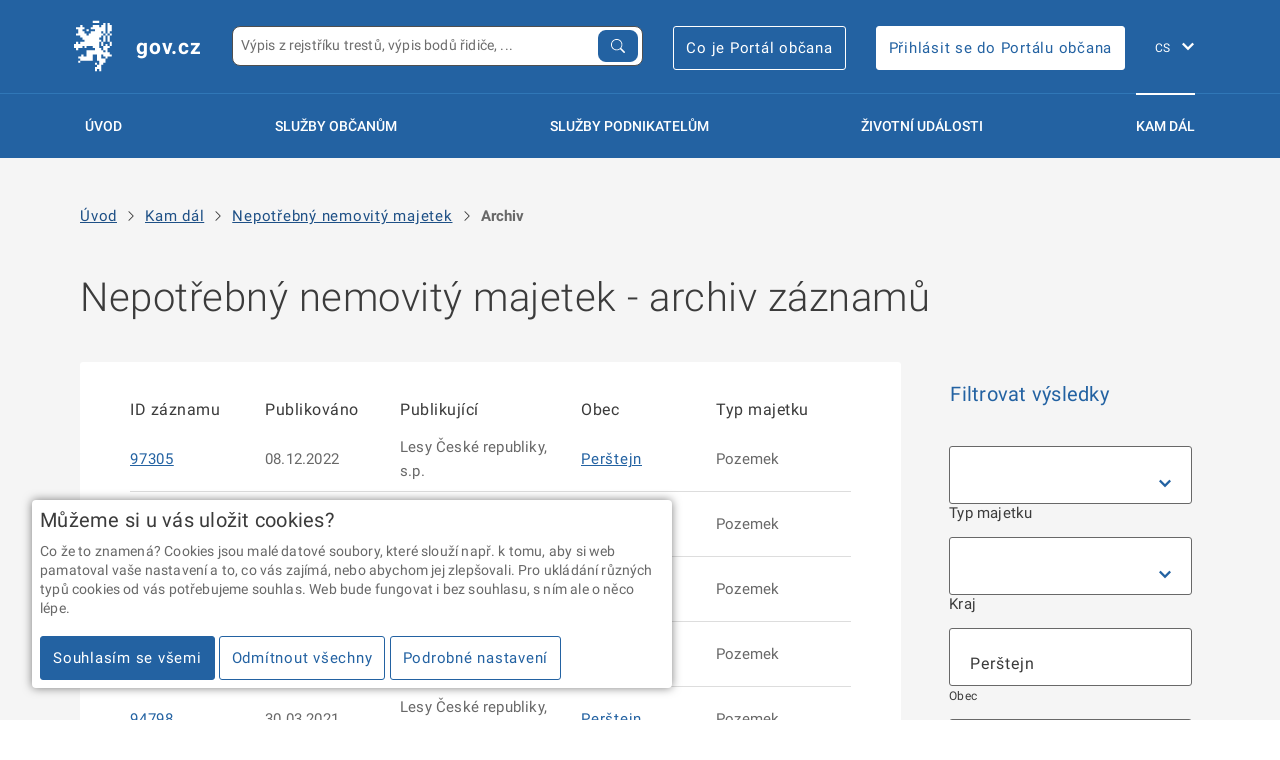

--- FILE ---
content_type: text/html; charset=utf-8
request_url: https://portal.gov.cz/nepotrebny-nemovity-majetek/?archiv=1&nnm_kod_obce=563285
body_size: 19341
content:
<!DOCTYPE html>
<html class="" lang="cs">
  <head>
    <title>
    
    Nepotřebný nemovitý majetek - archiv záznamů - gov.cz
    
    </title>
    <meta charset="UTF-8">

		<link rel="shortcut icon" href="/static/images/meta/favicon.ico?v=knceasdft">
		<link rel="apple-touch-icon" sizes="180x180" href="/static/images/meta/apple-touch-icon.png">
		<link rel="icon" type="image/png" sizes="32x32" href="/static/images/meta/favicon-32x32.png">
		<link rel="icon" type="image/png" sizes="16x16" href="/static/images/meta/favicon-16x16.png">
		<link rel="manifest" href="/static/images/meta/manifest.json">
		<link rel="mask-icon" href="/static/images/meta/safari-pinned-tab.svg" color="#2362a2">
		<meta name="msapplication-config" content="/static/images/meta/browserconfig.xml">
		<meta name="apple-mobile-web-app-title" content="PVS">
		<meta name="application-name" content="PVS">
		<meta name="theme-color" content="#2362a2">
    <meta name="google-site-verification" content="9nfVzLm6GFsnAtHxRDDyjDxO8rGFqhG6a71BDXM64-c" />  
    <meta name="viewport" content="width=device-width, initial-scale=1.0, user-scalable=no"> 
    
    <link rel="stylesheet" href="/static/gov-ds3/build/styles.min.css">
    <link rel="stylesheet" href="/static/gov-ds3/build/print.min.css">
    <link rel="stylesheet" href="/static/gov-ds4-styles/critical.css">
    
    <link rel="stylesheet" href="/static/gov-ds4-styles/components.css">
    
    <link rel="stylesheet" href="/static/css/pvs.css">

    <link rel="canonical" href="http://portal.gov.cz/nepotrebny-nemovity-majetek/?nnm_kod_obce=563285&amp;archiv=1">
    <link rel="alternate" href="http://portal.gov.cz/en" hreflang="en">

    
    
    <script>
      window.GOV_DS_CONFIG = {
        iconsPath: "/static/gov-ds4-icons"
      }
    </script>
    <script type="module" src="/static/gov-ds4/core/core.esm.js"></script>
    <script nomodule src="/static/gov-ds4/core/core.js"></script>
    


<script src="https://portal.gov.cz/katalogy/artefakty/dist/cookie-consent/0.2.0/cc.helper.js" crossorigin="anonymous"></script>

<!-- Google Tag Manager -->
<script>(function(w,d,s,l,i){w[l]=w[l]||[];w[l].push({'gtm.start':
 
new Date().getTime(),event:'gtm.js'});var f=d.getElementsByTagName(s)[0],
 
j=d.createElement(s),dl=l!='dataLayer'?'&l='+l:'';j.async=true;j.src=
 
'https://www.googletagmanager.com/gtm.js?id='+i+dl;f.parentNode.insertBefore(j,f);
 
})(window,document,'script','dataLayer','GTM-WS8LQLX');</script>
 
<!-- End Google Tag Manager -->


<link rel="stylesheet" href="https://portal.gov.cz/katalogy/artefakty/dist/components/latest/style.css" />
<script type="module" src="https://portal.gov.cz/katalogy/artefakty/dist/components/latest/rpp-pvs-menu-dropdown.es.js"></script>
<script type="module" src="https://portal.gov.cz/katalogy/artefakty/dist/components/latest/rpp-pvs-search.es.js"></script>



  </head>
  <body class="">
  
<div class="gov3-page">


    <header class="gov3-container gov3-container--no-y-offset gov3-header">
        <div class="gov3-container__content">
            <div class="gov3-header__holder">
                <div class="gov3-header__left">
                    <a href="/" class="gov3-link--inversed gov3-header__logo">
                        <div class="gov3-pictogram gov3-pictogram--inversed">
                            <svg viewBox="0 0 40 40" xmlns="http://www.w3.org/2000/svg"
                                xmlns:xlink="http://www.w3.org/1999/xlink" xml:space="preserve">
<path fill-rule="evenodd" clip-rule="evenodd" d="M24.1808 29.6714V32.8962H22.569V34.508H20.9559V39.3447H19.3441V37.7329H17.7323V39.3447H16.1205V36.1198H17.7323V34.508H19.3441V31.2844H17.7323V26.4478H14.5088V31.2844H4.83551V29.6714H3.22371V28.0596H5.64202V26.4478H7.25382V28.0596H9.67213V23.2242H16.1205V21.6112H14.5088V19.9994H9.67213V21.6112H8.06033V19.9994H6.4473V21.6112H3.22371V23.2242H1.61192V21.6112H0.00012207V18.3876H1.61192V16.7758H3.22371V18.3876H4.83551V16.7758H8.06033V15.164H6.4473V13.551H4.83551V11.9392H1.61192V10.3274H3.22371V7.10381H1.61192V5.49078H4.83551V3.87898H6.4473V5.49078H8.06033V7.10381H6.4473V8.71561H8.06033V10.3274H9.67213V11.9392H11.2839V10.3274H12.8957V8.71561H16.1205V7.10381H12.8957V5.49078H14.5088V3.87898H19.3441V5.49078H20.9559V3.87898H22.569V2.26719H24.1808V10.3274H22.569V8.71561H20.9559V10.3274H22.569V11.9392H20.9559V13.551H19.3441V15.164H20.9559V16.7758H19.3441V21.6112H20.9559V23.2242H22.569V24.836H24.1808V23.2242H22.569V19.9994H24.1808V18.3876H25.7926V19.9994H27.4043V21.6112H25.7926V24.836H27.4043V26.4478H29.0161V28.0596H25.7926V29.6714H24.1808V28.0596H22.569V26.4478H20.9559V29.6714H24.1808ZM19.3441 2.26719H14.5088V0.655396H19.3441V2.26719ZM9.67213 7.10257H11.2839V8.71437H9.67213V7.10257ZM20.9572 19.9994L20.9559 16.7758H22.5677V19.9994H20.9572ZM22.569 16.7746V11.9392H24.1808V16.7746H22.569ZM27.4043 19.9994V16.7758H29.0161V19.9994H27.4043ZM25.7926 16.7746V11.9392H27.4043V16.7758L25.7926 16.7746ZM27.4056 10.3274H29.0174V11.9392H27.4043L27.4056 10.3274ZM27.4043 3.87898H29.0161V8.71561H27.4043L27.4056 10.3274H25.7926V2.26719H27.4043V3.87898ZM24.1808 10.3274H25.7926V11.9392H24.1808V10.3274ZM17.7323 32.8962V34.508H16.1205V32.8962H17.7323ZM4.83551 31.2857V32.8975H3.22371V31.2857H4.83551Z" fill="white"/>
                            </svg>
                        </div>

                        <div class="gov3-header__site-name">gov.cz</div>
                    </a>
                </div>
                <div class="gov3-header__right">
                    <div class="gov3-header__item pvs-search-grow">
                        <div class="gov-widget">
                            <rpp-pvs-search class="rpp-pvs-search-lg" configPath='/rpp/components-config.json' language="cs"/>
                        </div>
                    </div>
                    <div class="gov3-header__item gov3-header__item--login">
                        <a class="gov3-button  gov3-button--primary-outlined  gov3-button--inversed" href="https://portalobcana.gov.cz" onclick="window.open(this.href); return false">
                            Co je Portál občana
                        </a>
                    </div>
                    <div class="gov3-header__item gov3-header__item--login">
                        <a class="gov3-button  gov3-button--primary  gov3-button--inversed" href="https://obcan.portal.gov.cz" onclick="window.open(this.href); return false">
                            Přihlásit se do Portálu občana
                        </a>
                    </div>
                    <div class="gov3-header__fixed-items">
                        <div class="gov3-header__item gov3-header__item--mobile">
                            <button class="gov3-header__hamburger">
                                <span></span>
                                <span></span>
                                MENU
                            </button>
                        </div>
                        <div class="gov3-header__item gov3-header__lang">
                            <div class="gov3-lang-switch">
                                <select id="pvs-gov3-language-selector" class="gov3-lang-switch__select" onchange="window.location=this.value">
                                    
                                    <option value="/" selected>CS</option>
                                    
                                    <option value="/en" >EN</option>
                                    
                                </select>

                                <label class="u-sr-only" for="f784a058-7e69-4133-decf-6a786eec72a5">
                                    Změna jazyka
                                </label>
                            </div>
                        </div>
                    </div>
                </div>
            </div>

            <hr class="gov3-header__separator">

            <div class="gov3-header__overlay"></div>
            <nav class="gov3-header__nav">
                <div class="gov3-header__nav-logo">
                    <div class="gov3-pictogram gov3-pictogram--inversed">
                        <svg viewBox="0 0 40 40" xmlns="http://www.w3.org/2000/svg"
                            xmlns:xlink="http://www.w3.org/1999/xlink" xml:space="preserve">
<path fill-rule="evenodd" clip-rule="evenodd" d="M24.1808 29.6714V32.8962H22.569V34.508H20.9559V39.3447H19.3441V37.7329H17.7323V39.3447H16.1205V36.1198H17.7323V34.508H19.3441V31.2844H17.7323V26.4478H14.5088V31.2844H4.83551V29.6714H3.22371V28.0596H5.64202V26.4478H7.25382V28.0596H9.67213V23.2242H16.1205V21.6112H14.5088V19.9994H9.67213V21.6112H8.06033V19.9994H6.4473V21.6112H3.22371V23.2242H1.61192V21.6112H0.00012207V18.3876H1.61192V16.7758H3.22371V18.3876H4.83551V16.7758H8.06033V15.164H6.4473V13.551H4.83551V11.9392H1.61192V10.3274H3.22371V7.10381H1.61192V5.49078H4.83551V3.87898H6.4473V5.49078H8.06033V7.10381H6.4473V8.71561H8.06033V10.3274H9.67213V11.9392H11.2839V10.3274H12.8957V8.71561H16.1205V7.10381H12.8957V5.49078H14.5088V3.87898H19.3441V5.49078H20.9559V3.87898H22.569V2.26719H24.1808V10.3274H22.569V8.71561H20.9559V10.3274H22.569V11.9392H20.9559V13.551H19.3441V15.164H20.9559V16.7758H19.3441V21.6112H20.9559V23.2242H22.569V24.836H24.1808V23.2242H22.569V19.9994H24.1808V18.3876H25.7926V19.9994H27.4043V21.6112H25.7926V24.836H27.4043V26.4478H29.0161V28.0596H25.7926V29.6714H24.1808V28.0596H22.569V26.4478H20.9559V29.6714H24.1808ZM19.3441 2.26719H14.5088V0.655396H19.3441V2.26719ZM9.67213 7.10257H11.2839V8.71437H9.67213V7.10257ZM20.9572 19.9994L20.9559 16.7758H22.5677V19.9994H20.9572ZM22.569 16.7746V11.9392H24.1808V16.7746H22.569ZM27.4043 19.9994V16.7758H29.0161V19.9994H27.4043ZM25.7926 16.7746V11.9392H27.4043V16.7758L25.7926 16.7746ZM27.4056 10.3274H29.0174V11.9392H27.4043L27.4056 10.3274ZM27.4043 3.87898H29.0161V8.71561H27.4043L27.4056 10.3274H25.7926V2.26719H27.4043V3.87898ZM24.1808 10.3274H25.7926V11.9392H24.1808V10.3274ZM17.7323 32.8962V34.508H16.1205V32.8962H17.7323ZM4.83551 31.2857V32.8975H3.22371V31.2857H4.83551Z" fill="white"/>
                        </svg>
                    </div>

                </div>

                <div class="gov3-header__nav-holder">
                    <div class="gov3-header__link ">
                        <a href="/" class="gov3-link  gov3-link--standalone  gov3-link--large  gov3-link--inversed">
                            Úvod
                        </a>
                    </div>

                    <div class="gov3-header__link">
                        <a href="/sluzby-verejne-spravy/?typ=FO" class="gov3-link  gov3-link--standalone  gov3-link--large  gov3-link--inversed" id="sluzby-obcanum-menu-button">
                            Služby občanům
                        </a>
                    </div>

                    <div class="gov3-header__link">
                        <a href="/sluzby-verejne-spravy/?typ=PFO,PO" class="gov3-link  gov3-link--standalone  gov3-link--large  gov3-link--inversed" id="sluzby-podnikatelum-menu-button">
                            Služby podnikatelům
                        </a>
                    </div>

                    
                    <div class="gov3-header__link ">
                        <a href="/zivotni-udalosti/" class="gov3-link  gov3-link--standalone  gov3-link--large  gov3-link--inversed ">
                            Životní události
                        </a>
                    </div>

                    <div class="gov3-header__link  is-active">
                        <a href="/kam-dal/" class="gov3-link  gov3-link--standalone  gov3-link--large  gov3-link--inversed">
                            Kam dál
                        </a>
                    </div>
                    

                    
                </div>
                <div class="gov3-header__item--mobile">
                    <div class="gov3-portal-header__extras ">
                        <a class="gov3-button  gov3-button--primary-outlined  gov3-button--inversed u-mb--05" href="https://portalobcana.gov.cz" onclick="window.open(this.href); return false">
                            Co je Portál občana
                        </a>
                        <br>
                        <a class="gov3-button  gov3-button--primary  gov3-button--inversed" href="https://obcan.portal.gov.cz" onclick="window.open(this.href); return false">
                            Přihlásit se do Portálu občana
                        </a>
                    </div>
                </div>
            </nav>

            <div style="position: relative">
                <rpp-pvs-menu-dropdown id="sluzby-obcanum-menu-widget" class="pvs-menu-dropdown" configPath='/rpp/components-config.json' language="cs" configuration='{"type": "OBCAN"}'></rpp-pvs-menu-dropdown>
            </div>
    
            <div style="position: relative">
                <rpp-pvs-menu-dropdown id="sluzby-podnikatelum-menu-widget" class="pvs-menu-dropdown" configPath='/rpp/components-config.json' language="cs" configuration='{"type": "PODNIKATEL"}'></rpp-pvs-menu-dropdown>
            </div>
        </div>

    </header>

    <div class="pvs-menu-overlay" id="pvs-menu-overlay"></div>

    
    <div class="gov3-container u-pb--unset">

        <div class="gov3-container__content">
            <gov-breadcrumbs>
                <ul>
                    <li>
                        <a href="/">Úvod</a>
                    </li>
                
                    <li>
                        <gov-icon type="components" name="chevron-right"></gov-icon>
                        
                            <a href="/kam-dal/">Kam dál</a>
                        
                    </li>
                
                    <li>
                        <gov-icon type="components" name="chevron-right"></gov-icon>
                        
                            <a href="/nepotrebny-nemovity-majetek/">Nepotřebný nemovitý majetek</a>
                        
                    </li>
                
                    <li>
                        <gov-icon type="components" name="chevron-right"></gov-icon>
                        
                            <strong>Archiv</strong>
                        
                    </li>
                
                </ul>
            </gov-breadcrumbs>
        </div>
    </div>
    
    
<div class="gov3-container u-overflow--unset">
    <div class="gov3-container__content">
        <h1>Nepotřebný nemovitý majetek - archiv záznamů</h1>
        <div class="gov3-layout gov3-layout--ratio-3-1">
            <div class="gov3-layout__col gov3-layout__col--pos-right">
                <aside class="gov3-aside u-pt--unset">

                    <div class="gov3-accordion gov3-js-accordion gov3-accordion--as-sidebar u-mb--25">
                        <button id="gov3-accordion-header-0"
                            class="gov3-accordion__header  gov3-accordion__header--noborder is-expanded" aria-expanded="false"
                            aria-controls="gov3-accordion-content-0">

                            <h3>Filtrovat výsledky</h3>
                        </button>

                        <div class="gov3-accordion__content is-expanded" id="gov3-accordion-content-0"
                            aria-labelledby="gov3-accordion-header-0" style="overflow:visible">
                            <div class="gov3-accordion__content-inner">
                                <form>
                                    <input type="hidden" name="razeni" value="">
                                    <input type="hidden" name="archiv" value="1">
                                    <div class="gov3-form-control">
                                        <div class="gov3-select gov3-js-select">
                                            <select id="select-0" name="nnm_typ" aria-required="false" aria-disabled="false">
                                                <option value=""></option>
                                                <option value="POZEMEK" >Pozemek</option>
                                                <option value="BUDOVA" >Budova</option>
                                                <option value="JEDNOTKA" >Jednotka</option>
                                                <option value="JINY" >Jiný</option>
                                            </select>
                                            <label class="gov3-form-control__label " for="select-0">
                                                Typ majetku
                                            </label>
                                        </div>
                                    </div>
                                    <div class="gov3-form-control">
                                        <div class="gov3-select gov3-js-select">
                                            <select id="nnm-kod-vusc" name="nnm_kod_vusc" aria-required="false" aria-disabled="false" onchange="clear_obec()" autocomplete="off">
                                                <option value=""></option>
                                                
                                                <option value="19" >Hlavní město Praha</option>
                                                
                                                <option value="116" >Jihomoravský kraj</option>
                                                
                                                <option value="35" >Jihočeský kraj</option>
                                                
                                                <option value="51" >Karlovarský kraj</option>
                                                
                                                <option value="108" >Kraj Vysočina</option>
                                                
                                                <option value="86" >Královéhradecký kraj</option>
                                                
                                                <option value="78" >Liberecký kraj</option>
                                                
                                                <option value="132" >Moravskoslezský kraj</option>
                                                
                                                <option value="124" >Olomoucký kraj</option>
                                                
                                                <option value="94" >Pardubický kraj</option>
                                                
                                                <option value="43" >Plzeňský kraj</option>
                                                
                                                <option value="27" >Středočeský kraj</option>
                                                
                                                <option value="141" >Zlínský kraj</option>
                                                
                                                <option value="60" >Ústecký kraj</option>
                                                
                                            </select>
                                            <label class="gov3-form-control__label " for="nnm-kod-vusc">
                                                Kraj
                                            </label>
                                        </div>
                                    </div>
                                    <div class="gov3-form-control">
                                        <input id="nnm-kod-obce-text" class="gov3-form-control__input gov3-js-input js-autocomplete" type="text" aria-required="false" aria-disabled="false" autocomplete="off" value="Perštejn"/>
                                        <input type="hidden" id="nnm-kod-obce" name="nnm_kod_obce" value="563285">
                                        <label class="gov3-form-control__label " for="nnm-kod-obce-text">
                                            Obec
                                        </label>
                                    </div>
                                    <div class="gov3-form-control 
                                                gov3-js-input not-empty">
                                        <input
                                            id="f-publikovano-od"
                                            class="gov3-form-control__input"
                                            type="date"
                                            name="publikovano_od"
                                            value=""
                                            aria-required="false"
                                            aria-disabled="false" />
    
                                        <label class="gov3-form-control__label "
                                               for="f-publikovano-od">
                                            Publikováno od
                                        </label>
                                        <span class="gov3-form-control__message"></span>
                                    </div>
                                    <div class="gov3-form-control 
                                                gov3-js-input not-empty">
                                        <input
                                            id="f-publikovano-do"
                                            class="gov3-form-control__input"
                                            type="date"
                                            name="publikovano_do"
                                            value=""
                                            aria-required="false"
                                            aria-disabled="false" />
    
                                        <label class="gov3-form-control__label "
                                               for="f-publikovano-do">
                                            Publikováno do
                                        </label>
                                        <span class="gov3-form-control__message"></span>
                                    </div>

                                    <button class="gov3-button gov3-button--primary gov3-button--large u-full-width">
                                        Zobrazit výsledky
                                    </button>
                                </form>
                                
                                <form class="u-pt--20">
                                    <input type="hidden" name="razeni" value="">
                                    <input type="hidden" name="archiv" value="1">
                                    <button class="gov3-button gov3-button--primary-outlined gov3-button--large u-full-width">
                                        Zrušit filtr
                                    </button>
                                </form>
                                
                            </div>
                        </div>

                        
                        <button id="gov3-accordion-header-1" class="gov3-accordion__header  " aria-expanded="false"
                            aria-controls="gov3-accordion-content-1">

                            <h3>Export dat</h3>
                        </button>

                        <div class="gov3-accordion__content" id="gov3-accordion-content-1"
                            aria-labelledby="gov3-accordion-header-1">

                            <div class="gov3-accordion__content-inner">
                                <ul class="gov3-list--plain">
                                    <li><a href="/nepotrebny-nemovity-majetek/?archiv=1&amp;nnm_kod_obce=563285&amp;export=xlsx">Stáhnout v&nbsp;XLSX</a></li>
                                    <li><a href="/nepotrebny-nemovity-majetek/?archiv=1&amp;nnm_kod_obce=563285&amp;export=csv">Stáhnout v&nbsp;CSV</a></li>
                                </ul>
                            </div>
                        </div>
                        
                    </div>

                    
                    
                    <a class="gov3-button gov3-button--primary-outlined u-mb--25 u-full-width"
                       href="/nepotrebny-nemovity-majetek/?nnm_kod_obce=563285">
                        Aktuální záznamy
                    </a>
                    
                    <a class="gov3-button gov3-button--primary-outlined u-mb--25"
                       href="/formulare/zverejneni-zaznamu-v-rejstriku-nepotrebnych-nemovitych-veci">
                        Formulář Zveřejnění záznamu v rejstříku nepotřebných nemovitých věcí
                    </a>
                </aside>
            </div>
            <div class="gov3-layout__col gov3-layout__col--pos-left gov3-layout__col--spread-3">
                
                    

<div class="gov3-content-block">
    <div class="gov3-table-cover">
    <table class="gov3-table gov3-table--tablet-block">
        <thead>
            <tr>
                
                <th>
                    
                    ID záznamu
                    
                </th>
                
                <th>
                    
                    Publikováno
                    
                </th>
                
                <th>
                    
                    Publikující
                    
                </th>
                
                <th>
                    
                    Obec
                    
                </th>
                
                <th>
                    
                    Typ majetku
                    
                </th>
                
            </tr>
        </thead>
        <tbody class="gov3-table__body">
            
            <tr class="gov3-journal__link">
                
                <td class="gov3-journal__item" data-title="ID záznamu">
                    <a href="/nepotrebny-nemovity-majetek/97305" class="gov3-link">97305</a>
                </td>
                
                <td class="gov3-journal__item" data-title="Publikováno">
                    08.12.2022
                </td>
                
                <td class="gov3-journal__item" data-title="Publikující">
                    Lesy České republiky, s.p.
                </td>
                
                <td class="gov3-journal__item" data-title="Obec">
                    <a href="/nepotrebny-nemovity-majetek/?archiv=1&amp;nnm_kod_obce=563285">Perštejn</a>
                </td>
                
                <td class="gov3-journal__item" data-title="Typ majetku">
                    Pozemek
                </td>
                
            </tr>
            
            <tr class="gov3-journal__link">
                
                <td class="gov3-journal__item" data-title="ID záznamu">
                    <a href="/nepotrebny-nemovity-majetek/96554" class="gov3-link">96554</a>
                </td>
                
                <td class="gov3-journal__item" data-title="Publikováno">
                    27.05.2022
                </td>
                
                <td class="gov3-journal__item" data-title="Publikující">
                    Lesy České republiky, s.p.
                </td>
                
                <td class="gov3-journal__item" data-title="Obec">
                    <a href="/nepotrebny-nemovity-majetek/?archiv=1&amp;nnm_kod_obce=563285">Perštejn</a>
                </td>
                
                <td class="gov3-journal__item" data-title="Typ majetku">
                    Pozemek
                </td>
                
            </tr>
            
            <tr class="gov3-journal__link">
                
                <td class="gov3-journal__item" data-title="ID záznamu">
                    <a href="/nepotrebny-nemovity-majetek/95067" class="gov3-link">95067</a>
                </td>
                
                <td class="gov3-journal__item" data-title="Publikováno">
                    11.06.2021
                </td>
                
                <td class="gov3-journal__item" data-title="Publikující">
                    Lesy České republiky, s.p.
                </td>
                
                <td class="gov3-journal__item" data-title="Obec">
                    <a href="/nepotrebny-nemovity-majetek/?archiv=1&amp;nnm_kod_obce=563285">Perštejn</a>
                </td>
                
                <td class="gov3-journal__item" data-title="Typ majetku">
                    Pozemek
                </td>
                
            </tr>
            
            <tr class="gov3-journal__link">
                
                <td class="gov3-journal__item" data-title="ID záznamu">
                    <a href="/nepotrebny-nemovity-majetek/94939" class="gov3-link">94939</a>
                </td>
                
                <td class="gov3-journal__item" data-title="Publikováno">
                    18.05.2021
                </td>
                
                <td class="gov3-journal__item" data-title="Publikující">
                    Lesy České republiky, s.p.
                </td>
                
                <td class="gov3-journal__item" data-title="Obec">
                    <a href="/nepotrebny-nemovity-majetek/?archiv=1&amp;nnm_kod_obce=563285">Perštejn</a>
                </td>
                
                <td class="gov3-journal__item" data-title="Typ majetku">
                    Pozemek
                </td>
                
            </tr>
            
            <tr class="gov3-journal__link">
                
                <td class="gov3-journal__item" data-title="ID záznamu">
                    <a href="/nepotrebny-nemovity-majetek/94798" class="gov3-link">94798</a>
                </td>
                
                <td class="gov3-journal__item" data-title="Publikováno">
                    30.03.2021
                </td>
                
                <td class="gov3-journal__item" data-title="Publikující">
                    Lesy České republiky, s.p.
                </td>
                
                <td class="gov3-journal__item" data-title="Obec">
                    <a href="/nepotrebny-nemovity-majetek/?archiv=1&amp;nnm_kod_obce=563285">Perštejn</a>
                </td>
                
                <td class="gov3-journal__item" data-title="Typ majetku">
                    Pozemek
                </td>
                
            </tr>
            
            <tr class="gov3-journal__link">
                
                <td class="gov3-journal__item" data-title="ID záznamu">
                    <a href="/nepotrebny-nemovity-majetek/93542" class="gov3-link">93542</a>
                </td>
                
                <td class="gov3-journal__item" data-title="Publikováno">
                    03.09.2020
                </td>
                
                <td class="gov3-journal__item" data-title="Publikující">
                    Lesy České republiky, s.p.
                </td>
                
                <td class="gov3-journal__item" data-title="Obec">
                    <a href="/nepotrebny-nemovity-majetek/?archiv=1&amp;nnm_kod_obce=563285">Perštejn</a>
                </td>
                
                <td class="gov3-journal__item" data-title="Typ majetku">
                    Pozemek
                </td>
                
            </tr>
            
            <tr class="gov3-journal__link">
                
                <td class="gov3-journal__item" data-title="ID záznamu">
                    <a href="/nepotrebny-nemovity-majetek/88721" class="gov3-link">88721</a>
                </td>
                
                <td class="gov3-journal__item" data-title="Publikováno">
                    02.07.2019
                </td>
                
                <td class="gov3-journal__item" data-title="Publikující">
                    Lesy České republiky, s.p.
                </td>
                
                <td class="gov3-journal__item" data-title="Obec">
                    <a href="/nepotrebny-nemovity-majetek/?archiv=1&amp;nnm_kod_obce=563285">Perštejn</a>
                </td>
                
                <td class="gov3-journal__item" data-title="Typ majetku">
                    Pozemek
                </td>
                
            </tr>
            
            <tr class="gov3-journal__link">
                
                <td class="gov3-journal__item" data-title="ID záznamu">
                    <a href="/nepotrebny-nemovity-majetek/87875" class="gov3-link">87875</a>
                </td>
                
                <td class="gov3-journal__item" data-title="Publikováno">
                    13.05.2019
                </td>
                
                <td class="gov3-journal__item" data-title="Publikující">
                    Lesy České republiky, s.p.
                </td>
                
                <td class="gov3-journal__item" data-title="Obec">
                    <a href="/nepotrebny-nemovity-majetek/?archiv=1&amp;nnm_kod_obce=563285">Perštejn</a>
                </td>
                
                <td class="gov3-journal__item" data-title="Typ majetku">
                    Pozemek
                </td>
                
            </tr>
            
            <tr class="gov3-journal__link">
                
                <td class="gov3-journal__item" data-title="ID záznamu">
                    <a href="/nepotrebny-nemovity-majetek/87822" class="gov3-link">87822</a>
                </td>
                
                <td class="gov3-journal__item" data-title="Publikováno">
                    10.05.2019
                </td>
                
                <td class="gov3-journal__item" data-title="Publikující">
                    Lesy České republiky, s.p.
                </td>
                
                <td class="gov3-journal__item" data-title="Obec">
                    <a href="/nepotrebny-nemovity-majetek/?archiv=1&amp;nnm_kod_obce=563285">Perštejn</a>
                </td>
                
                <td class="gov3-journal__item" data-title="Typ majetku">
                    Pozemek
                </td>
                
            </tr>
            
            <tr class="gov3-journal__link">
                
                <td class="gov3-journal__item" data-title="ID záznamu">
                    <a href="/nepotrebny-nemovity-majetek/87802" class="gov3-link">87802</a>
                </td>
                
                <td class="gov3-journal__item" data-title="Publikováno">
                    09.05.2019
                </td>
                
                <td class="gov3-journal__item" data-title="Publikující">
                    Lesy České republiky, s.p.
                </td>
                
                <td class="gov3-journal__item" data-title="Obec">
                    <a href="/nepotrebny-nemovity-majetek/?archiv=1&amp;nnm_kod_obce=563285">Perštejn</a>
                </td>
                
                <td class="gov3-journal__item" data-title="Typ majetku">
                    Pozemek
                </td>
                
            </tr>
            
            <tr class="gov3-journal__link">
                
                <td class="gov3-journal__item" data-title="ID záznamu">
                    <a href="/nepotrebny-nemovity-majetek/85916" class="gov3-link">85916</a>
                </td>
                
                <td class="gov3-journal__item" data-title="Publikováno">
                    08.11.2018
                </td>
                
                <td class="gov3-journal__item" data-title="Publikující">
                    Lesy České republiky, s.p.
                </td>
                
                <td class="gov3-journal__item" data-title="Obec">
                    <a href="/nepotrebny-nemovity-majetek/?archiv=1&amp;nnm_kod_obce=563285">Perštejn</a>
                </td>
                
                <td class="gov3-journal__item" data-title="Typ majetku">
                    Pozemek
                </td>
                
            </tr>
            
            <tr class="gov3-journal__link">
                
                <td class="gov3-journal__item" data-title="ID záznamu">
                    <a href="/nepotrebny-nemovity-majetek/84258" class="gov3-link">84258</a>
                </td>
                
                <td class="gov3-journal__item" data-title="Publikováno">
                    01.03.2018
                </td>
                
                <td class="gov3-journal__item" data-title="Publikující">
                    Lesy České republiky, s.p.
                </td>
                
                <td class="gov3-journal__item" data-title="Obec">
                    <a href="/nepotrebny-nemovity-majetek/?archiv=1&amp;nnm_kod_obce=563285">Perštejn</a>
                </td>
                
                <td class="gov3-journal__item" data-title="Typ majetku">
                    Pozemek
                </td>
                
            </tr>
            
        </tbody>
    </table>
    </div>
    
    <div class="gov3-flexbox gov3-flexbox--align-end">
        <div>
        
        <a class="gov3-button gov3-button--primary-outlined" href="/nepotrebny-nemovity-majetek/?archiv=1&amp;nnm_kod_obce=563285&amp;all=True">
            Zobrazit vše
        </a>
        
        
        </div>
        <div>
        <gov-pagination variant="primary" 
                        size="m" 
                        current="1" 
                        type="button"
                        total="12"
                        page-size="20"
                        max-pages="4"
                        link="/nepotrebny-nemovity-majetek/?archiv=1&amp;nnm_kod_obce=563285&amp;page={PAGE}"
                        ></gov-pagination>
        </div>
        
    </div>
    
</div>


                
            </div>

        </div>

    </div>
</div>

    <footer class="gov3-container u-bg-color--grey-dark gov3-footer">

        <div class="gov3-container__content">
            <section class="gov3-footer__upper">
                <div class="gov3-footer__col">
                    <h3 class="gov3-footer__headline">Informace</h3>

                    <ul class="gov3-list--plain">
                        
                        <li>
                            <a class="gov3-link  pvs-footer-link  gov3-link--inversed " href="/tiraz/osobni-udaje-a-cookies" >Zpracování osobních údajů a cookies</a>
                        </li>
                        
                        <li>
                            <a class="gov3-link  pvs-footer-link  gov3-link--inversed " href="/tiraz/pro-media" >Kontakty pro média</a>
                        </li>
                        
                        <li>
                            <a class="gov3-link  pvs-footer-link  gov3-link--inversed " href="/tiraz/mapa-webu" >Mapa webu </a>
                        </li>
                        
                        <li>
                            <a class="gov3-link  pvs-footer-link  gov3-link--inversed " href="/tiraz/prohlaseni-o-pristupnosti" >Prohlášení o přístupnosti</a>
                        </li>
                        
                        <li>
                            <a class="gov3-link  pvs-footer-link  gov3-link--inversed " href="https://postaticfiles.z6.web.core.windows.net/PVS_prirucka_uzivatel.pdf" target="_blank">Uživatelská příručka</a>
                        </li>
                        
                    </ul>
                </div>
                <div class="gov3-footer__col">
                    <h3 class="gov3-footer__headline">Máte dotaz? Napište nám</h3>

                    <ul class="gov3-list--plain">
                        <li>
                            <a class="gov3-link--inversed" href="mailto:portalobcana@dia.gov.cz">portalobcana@dia.gov.cz</a>
                            <a class="gov3-link gov3-link--standalone gov3-link--inversed" title="Zkopírovat do schránky" onclick="navigator.clipboard.writeText('portalobcana@dia.gov.cz')">
                                &#x29c9;
                            </a>
                        </li>
                    </ul>

                    <h3 class="gov3-footer__headline">Sledujte český eGovernment</h3>
                    <ul class="gov3-list--plain gov3-list--inline">
                        <li>
                            <a href="https://www.facebook.com/cz.eGovernment/" class="gov3-link--inversed" onclick="window.open(this.href); return false">
                                <span class="gov3-icon gov3-icon--facebook"></span>
                            </a>
                        </li>
                        <li>
                            <a href="https://x.com/gov_cz" class="gov3-link--inversed" onclick="window.open(this.href); return false">
                                <svg style="vertical-align: middle" width="23.25" height="21.25" viewBox="0 0 1200 1227" fill="none" xmlns="http://www.w3.org/2000/svg">
                                    <path d="M714.163 519.284L1160.89 0H1055.03L667.137 450.887L357.328 0H0L468.492 681.821L0 1226.37H105.866L515.491 750.218L842.672 1226.37H1200L714.137 519.284H714.163ZM569.165 687.828L521.697 619.934L144.011 79.6944H306.615L611.412 515.685L658.88 583.579L1055.08 1150.3H892.476L569.165 687.854V687.828Z" fill="white"/>
                                </svg>
                            </a>
                        </li>
                        <li>
                            <a href="https://www.youtube.com/channel/UCCEISjcwdeqghfa4Z2mWMOg" class="gov3-link--inversed" onclick="window.open(this.href); return false">
                                <span class="gov3-icon gov3-icon--youtube"></span>
                            </a>
                        </li>
                    </ul>

                </div>
                <div class="gov3-footer__col">
                    <h3 class="gov3-footer__headline">Portál veřejné správy vám přináší</h3>
                    <ul class="gov3-list--plain gov3-list--inline">
                        <li>
                            <a href="https://european-union.europa.eu/live-work-study/funding-grants-subsidies_cs" class="gov3-link--inversed" onclick="window.open(this.href); return false">
                                <img src="/static/images/logo-eu.svg" alt="Logo NextGeneration EU">
                            </a>
                        </li>
                        <li>
                            <a href="https://www.planobnovycr.cz/" class="gov3-link--inversed" onclick="window.open(this.href); return false">
                                <img src="/static/images/logo-npo.svg" width="120" alt="Logo Národní plán obnovy">
                            </a>
                        </li>
                    </ul>
                    <br>
                    <ul class="gov3-list--plain gov3-list--inline">
                        <li>
                            <a href="https://www.dia.gov.cz/" class="gov3-link--inversed" onclick="window.open(this.href); return false">
                                <img src="/static/images/logo-dia.svg" alt="Logo DIA">
                            </a>
                        </li>
                        <li style="margin-left: 1em">
                            <a href="https://nakit.cz/" class="gov3-link--inversed" onclick="window.open(this.href); return false">
                                <img src="/static/images/logo-nakit.svg" alt="Logo NAKIT">
                            </a>
                        </li>
                    </ul>
                </div>
            </section>

            <hr class="">

        <section class="gov3-footer__lower">
            <p class="gov3-footnote">
                2026 &copy; Digitální a informační agentura • Informace jsou poskytovány v&nbsp;souladu se zákonem č.&nbsp;106/1999 Sb., o&nbsp;svobodném přístupu k&nbsp;informacím.
            </p>

            <p class="gov3-footnote">
                Verze 4.2.259
            </p>
        </section>

        <button 
            class="gov3-button gov3-button--primary-outlined gov3-button--inversed gov3-footer__scroll-up gov3-js--scroll-up" 
            aria-labelledby="fo-scrollBtn">

            <span
                id="fo-scrollBtn"
                class="u-sr-only gov3-button__label">
                Zpět nahoru
            </span>
        </button>

<!-- Pixel: "egov all" -->



        </div>
    </footer>
        <script>
          const menuDropdownSluzbyObcanum = document.getElementById('sluzby-obcanum-menu-widget');
          const menuDropdownSluzbyPodnikatelum = document.getElementById('sluzby-podnikatelum-menu-widget');
          const triggerSluzbyObcanum = document.getElementById('sluzby-obcanum-menu-button');
          const triggerSluzbyPodnikatelum = document.getElementById('sluzby-podnikatelum-menu-button');
          const overlay = document.getElementById('pvs-menu-overlay');
      
          let activeDropdown = null;
          let timeoutId = null;
          const DROPDOWN_DELAY = 300;
      
          function toggleDropdown(dropdown, active) {
            if (active) {
              dropdown.classList.add('active');
            } else {
              dropdown.classList.remove('active');
            }
          }
      
          function handleMouseEnter(dropdown) {
            if (document.documentElement.clientWidth < 900) {
              return;
            }
            timeoutId = setTimeout(() => {
              activeDropdown = dropdown;
              toggleDropdown(dropdown, true);
              overlay.classList.add('active');
              if (dropdown === menuDropdownSluzbyObcanum) {
                toggleDropdown(menuDropdownSluzbyPodnikatelum, false);
              } else {
                toggleDropdown(menuDropdownSluzbyObcanum, false);
              }
            }, DROPDOWN_DELAY);
          }
      
          function handleMouseLeave(event) {
            clearTimeout(timeoutId);
            if (activeDropdown && !activeDropdown.contains(event.relatedTarget)) {
              toggleDropdown(activeDropdown, false);
              activeDropdown = null;
              overlay.classList.remove('active');
            }
          }
      
        function registerDropdown(dropdown, menuButton) {
            dropdown.addEventListener('mouseenter', () => handleMouseEnter(dropdown));
            dropdown.addEventListener('mouseleave', handleMouseLeave);
            menuButton.addEventListener('mouseenter', () => handleMouseEnter(dropdown));
            menuButton.addEventListener('mouseleave', handleMouseLeave);
        }

        registerDropdown(menuDropdownSluzbyObcanum, triggerSluzbyObcanum);
        registerDropdown(menuDropdownSluzbyPodnikatelum, triggerSluzbyPodnikatelum);

        </script>



    <button 
    class="gov3-fixed-trigger gov3-modal__trigger " 
    title="Průzkum uživatelské spokojenosti"
    id="feedback-form-button"
    data-id="modal-feedback-form" style="visibility: hidden; display: none">
    <span class="gov3-complex-icon gov3-complex-icon--review"></span>

    <span class="gov3-fixed-trigger__msg">
        Průzkum uživatelské spokojenosti
    </span>
    
</button>

<div
    id="modal-feedback-form"
    class="gov3-modal">

    <div class="gov3-modal__content">
        <div class="gov3-modal__content-inner">
                <h2>Průzkum uživatelské spokojenosti</h2>
                
                <form
                    action="#"
                    id="the-feedback-form"
                    onsubmit="feedbackForm.submit(); return false"                
                    class="gov3-review-form">
                
                    <div class="gov3-review-form__group">
                        <h3>1. Jak jste se o&nbsp;Portálu veřejné správy dozvěděl/a?</h3>
                        <div class="gov3-form-control gov3-form-control--custom">
                        
                            <ul class="gov3-form-group">
                                
                                <li class="gov3-form-group__item">
                                                <input
                                                    id="88043eae-05a3-f3c1-ca3c-b17d656ef7e0"
                                                    class="gov3-form-control__radio"
                                                    type="radio"
                                                    name="1"
                                                    value="TV"
                                                    required
                                                    aria-required="false"
                                                    aria-disabled="false"
                                                    onchange="feedbackForm.hideElement('1-e-input-hide')" 
                                                    
                                                    
                                                     />
                                                
                                                <label
                                                    class="gov3-form-control__label"
                                                    for="88043eae-05a3-f3c1-ca3c-b17d656ef7e0">
                                                    Z televize
                                                    
                                                </label>
                                                
                                                <span class="gov3-form-control__indicator"></span>
                                </li>
                                <li class="gov3-form-group__item">
                                                <input
                                                    id="b4361c3b-46a4-ae80-348f-636f9c1cf3a5"
                                                    class="gov3-form-control__radio"
                                                    type="radio"
                                                    name="1"
                                                    value="Internet"
                                                    required
                                                    aria-required="false"
                                                    aria-disabled="false"
                                                    onchange="feedbackForm.hideElement('1-e-input-hide')" 
                                                    
                                                    
                                                     />
                                                
                                                <label
                                                    class="gov3-form-control__label"
                                                    for="b4361c3b-46a4-ae80-348f-636f9c1cf3a5">
                                                    Na internetu
                                                    
                                                </label>
                                                
                                                <span class="gov3-form-control__indicator"></span>
                                </li>
                                <li class="gov3-form-group__item">
                                                <input
                                                    id="54a706c1-85e2-ed14-8f37-09916df870f5"
                                                    class="gov3-form-control__radio"
                                                    type="radio"
                                                    name="1"
                                                    value="Pribuzni"
                                                    required
                                                    aria-required="false"
                                                    aria-disabled="false"
                                                    onchange="feedbackForm.hideElement('1-e-input-hide')" 
                                                    
                                                    
                                                     />
                                                
                                                <label
                                                    class="gov3-form-control__label"
                                                    for="54a706c1-85e2-ed14-8f37-09916df870f5">
                                                    Od příbuzných či známých
                                                    
                                                </label>
                                                
                                                <span class="gov3-form-control__indicator"></span>
                                </li>
                                <li class="gov3-form-group__item">
                                                <input
                                                    id="86092fb9-0d10-74d5-770d-673c8d0b40a7"
                                                    class="gov3-form-control__radio"
                                                    type="radio"
                                                    name="1"
                                                    value="Urad"
                                                    required
                                                    aria-required="false"
                                                    aria-disabled="false"
                                                    onchange="feedbackForm.hideElement('1-e-input-hide')" 
                                                    
                                                    
                                                     />
                                                
                                                <label
                                                    class="gov3-form-control__label"
                                                    for="86092fb9-0d10-74d5-770d-673c8d0b40a7">
                                                    Na úřadě
                                                    
                                                </label>
                                                
                                                <span class="gov3-form-control__indicator"></span>
                                </li>
                                <li class="gov3-form-group__item">
                                                <input
                                                    id="b17c3147-138f-3458-d472-ed5d60df88b5"
                                                    class="gov3-form-control__radio"
                                                    type="radio"
                                                    name="1"
                                                    value="Jinak"
                                                    required
                                                    aria-required="false"
                                                    aria-disabled="false"
                                                    onchange="feedbackForm.showElement('1-e-input-hide')" 
                                                    
                                                     />
                                                
                                                <label
                                                    class="gov3-form-control__label"
                                                    for="b17c3147-138f-3458-d472-ed5d60df88b5">
                                                    Jinak – jak?
                                                    
                                                </label>
                                                
                                                <span class="gov3-form-control__indicator"></span>
                                </li>
                            </ul>
                        
                        </div>
                        <div class="gov3-form-control" id="1-e-input-hide" style="display: none; visibility: hidden">
                        
                                <input
                                    id="f0166497-92a1-d774-8a35-dc01dd936fea"
                                    class="gov3-form-control__input gov3-form-control__input--standalone"
                                    type="text"
                                    name="1-e-input"
                                    aria-required="false"
                                    aria-disabled="false"
                                    placeholder="Vyplňte"
                                    
                                     />
                            
                                <label
                                    class="gov3-form-control__label u-sr-only"
                                    for="f0166497-92a1-d774-8a35-dc01dd936fea">
                                    Vlastní odpověď
                                    
                                </label>
                        
                        </div>
                    </div>
                
                    <div class="gov3-review-form__group"  id="feedback-form-q2-group">
                        <h3>2. Proč jste Portál veřejné správy navštívil/a?</h3>
                        <div class="gov3-form-control gov3-form-control--custom
                            
                            
                            ">
                        
                            <ul class="gov3-form-group">
                                
                                <li class="gov3-form-group__item">
                                                <input
                                                    id="eeae2c74-9593-d6eb-f39a-c4ae1ce9f34e"
                                                    class="gov3-form-control__checkbox"
                                                    type="checkbox"
                                                    name="2-a"
                                                    aria-required="false"
                                                    aria-disabled="false"
                                                    
                                                    
                                                     />
                                                
                                                <label
                                                    class="gov3-form-control__label"
                                                    for="eeae2c74-9593-d6eb-f39a-c4ae1ce9f34e">
                                                    Hledal/a jsem informace o službách veřejné správy
                                                    
                                                </label>
                                                
                                                <span class="gov3-form-control__indicator"></span>
                                </li>
                                <li class="gov3-form-group__item">
                                                <input
                                                    id="956f8d88-6c30-1b77-dc29-cf254c740816"
                                                    class="gov3-form-control__checkbox"
                                                    type="checkbox"
                                                    name="2-b"
                                                    aria-required="false"
                                                    aria-disabled="false"
                                                    
                                                    
                                                     />
                                                
                                                <label
                                                    class="gov3-form-control__label"
                                                    for="956f8d88-6c30-1b77-dc29-cf254c740816">
                                                    Ze zvědavosti, chtěl/a jsem se jen podívat, jak vypadá
                                                    
                                                </label>
                                                
                                                <span class="gov3-form-control__indicator"></span>
                                </li>
                                <li class="gov3-form-group__item">
                                                <input
                                                    id="19be3c61-d93d-2a07-27d3-463301c35cc4"
                                                    class="gov3-form-control__checkbox"
                                                    type="checkbox"
                                                    name="2-c"
                                                    aria-required="false"
                                                    aria-disabled="false"
                                                    onchange="feedbackForm.handleVisibility(this, '2-c-input-hide')"
                                                    
                                                     />
                                                
                                                <label
                                                    class="gov3-form-control__label"
                                                    for="19be3c61-d93d-2a07-27d3-463301c35cc4">
                                                    Z jiného důvodu – jakého?
                                                    
                                                </label>
                                                
                                                <span class="gov3-form-control__indicator"></span>
                                </li>
                            </ul>
                        
                        </div>
                        <div class="gov3-form-control" id="2-c-input-hide" style="display: none; visibility: hidden">
                        
                                <input
                                    id="48a2a324-eb4a-c920-2fe8-c9252cb3b477"
                                    class="gov3-form-control__input gov3-form-control__input--standalone"
                                    type="text"
                                    name="2-c-input"
                                    aria-required="false"
                                    aria-disabled="false"
                                    placeholder="Vyplňte"
                                    
                                    
                                     />
                            
                                <label
                                    class="gov3-form-control__label u-sr-only"
                                    for="48a2a324-eb4a-c920-2fe8-c9252cb3b477">
                                    Vlastní odpověď
                                    
                                </label>
                        
                        </div>
                        <div class="gov3-form-control__message" style="display: none" id="feedback-form-q2-message">
                            Prosíme vyberte alespoň jednu z možností.
                        </div>
                    </div>
                
                    <div class="gov3-review-form__group">
                        <h3>3. Jak hodnotíte následující atributy Portálu veřejné správy?</h3>
                
                        <h4>Vzhled stránek</h4>
                        <div class="gov3-rating">
                            <p class="gov3-rating__label gov3-rating__label--max ">
                                Nejlepší
                            </p>
                        
                            <div class="gov3-form-control gov3-form-control--custom
                                
                                
                                ">
                            
                                <ul class="gov3-form-group gov3-form-group--inline">
                                    
                                    <li class="gov3-form-group__item">
                                                    <input
                                                        id="5dd20d20-5b96-8d8b-11f6-57d205eb241e"
                                                        class="gov3-form-control__radio"
                                                        type="radio"
                                                        name="3-1"
                                                        value="1"
                                                        required
                                                        aria-required="false"
                                                        aria-disabled="false"
                                                        
                                                        
                                                         />
                                                    
                                                    <label
                                                        class="gov3-form-control__label"
                                                        for="5dd20d20-5b96-8d8b-11f6-57d205eb241e">
                                                        1
                                                        
                                                    </label>
                                                    
                                                    <span class="gov3-form-control__indicator"></span>
                                    </li>
                                    <li class="gov3-form-group__item">
                                                    <input
                                                        id="68138d95-71e0-ae39-c3a3-bdc317736303"
                                                        class="gov3-form-control__radio"
                                                        type="radio"
                                                        name="3-1"
                                                        value="2"
                                                        aria-required="false"
                                                        aria-disabled="false"
                                                        
                                                        
                                                         />
                                                    
                                                    <label
                                                        class="gov3-form-control__label"
                                                        for="68138d95-71e0-ae39-c3a3-bdc317736303">
                                                        2
                                                        
                                                    </label>
                                                    
                                                    <span class="gov3-form-control__indicator"></span>
                                    </li>
                                    <li class="gov3-form-group__item">
                                                    <input
                                                        id="d368bfd6-1f5e-370b-ac14-6774d64288ad"
                                                        class="gov3-form-control__radio"
                                                        type="radio"
                                                        name="3-1"
                                                        value="3"
                                                        aria-required="false"
                                                        aria-disabled="false"
                                                        
                                                        
                                                         />
                                                    
                                                    <label
                                                        class="gov3-form-control__label"
                                                        for="d368bfd6-1f5e-370b-ac14-6774d64288ad">
                                                        3
                                                        
                                                    </label>
                                                    
                                                    <span class="gov3-form-control__indicator"></span>
                                    </li>
                                    <li class="gov3-form-group__item">
                                                    <input
                                                        id="1206fcd0-0db3-d4f3-bd9e-d69b8713afd3"
                                                        class="gov3-form-control__radio"
                                                        type="radio"
                                                        name="3-1"
                                                        value="4"
                                                        aria-required="false"
                                                        aria-disabled="false"
                                                        
                                                        
                                                         />
                                                    
                                                    <label
                                                        class="gov3-form-control__label"
                                                        for="1206fcd0-0db3-d4f3-bd9e-d69b8713afd3">
                                                        4
                                                        
                                                    </label>
                                                    
                                                    <span class="gov3-form-control__indicator"></span>
                                    </li>
                                    <li class="gov3-form-group__item">
                                                    <input
                                                        id="12c2ea4b-8945-ee77-3bc9-8b0bc3e57a2f"
                                                        class="gov3-form-control__radio"
                                                        type="radio"
                                                        name="3-1"
                                                        value="5"
                                                        aria-required="false"
                                                        aria-disabled="false"
                                                        
                                                        
                                                         />
                                                    
                                                    <label
                                                        class="gov3-form-control__label"
                                                        for="12c2ea4b-8945-ee77-3bc9-8b0bc3e57a2f">
                                                        5
                                                        
                                                    </label>
                                                    
                                                    <span class="gov3-form-control__indicator"></span>
                                    </li>
                                </ul>
                            
                            </div>
                        
                            <p class="gov3-rating__label ">
                                Nejhorší
                            </p>
                        </div>
                
                        <h4>Přehlednost stránek</h4>
                        <div class="gov3-rating">
                            <p class="gov3-rating__label gov3-rating__label--max ">
                                Nejlepší
                            </p>
                        
                            <div class="gov3-form-control gov3-form-control--custom
                                
                                
                                ">
                            
                                <ul class="gov3-form-group gov3-form-group--inline">
                                    
                                    <li class="gov3-form-group__item">
                                                    <input
                                                        id="cdee84a6-f9dc-a0dc-42d2-d6f052e3fb9b"
                                                        class="gov3-form-control__radio"
                                                        type="radio"
                                                        name="3-2"
                                                        value="1"
                                                        aria-required="false"
                                                        aria-disabled="false"
                                                        required
                                                        
                                                         />
                                                    
                                                    <label
                                                        class="gov3-form-control__label"
                                                        for="cdee84a6-f9dc-a0dc-42d2-d6f052e3fb9b">
                                                        1
                                                        
                                                    </label>
                                                    
                                                    <span class="gov3-form-control__indicator"></span>
                                    </li>
                                    <li class="gov3-form-group__item">
                                                    <input
                                                        id="edb70b9e-c072-346f-489e-a34f0182e877"
                                                        class="gov3-form-control__radio"
                                                        type="radio"
                                                        name="3-2"
                                                        value="2"
                                                        aria-required="false"
                                                        aria-disabled="false"
                                                        
                                                        
                                                         />
                                                    
                                                    <label
                                                        class="gov3-form-control__label"
                                                        for="edb70b9e-c072-346f-489e-a34f0182e877">
                                                        2
                                                        
                                                    </label>
                                                    
                                                    <span class="gov3-form-control__indicator"></span>
                                    </li>
                                    <li class="gov3-form-group__item">
                                                    <input
                                                        id="3fbad038-8b85-d3a9-1255-362db1e218c4"
                                                        class="gov3-form-control__radio"
                                                        type="radio"
                                                        name="3-2"
                                                        value="3"
                                                        aria-required="false"
                                                        aria-disabled="false"
                                                        
                                                        
                                                         />
                                                    
                                                    <label
                                                        class="gov3-form-control__label"
                                                        for="3fbad038-8b85-d3a9-1255-362db1e218c4">
                                                        3
                                                        
                                                    </label>
                                                    
                                                    <span class="gov3-form-control__indicator"></span>
                                    </li>
                                    <li class="gov3-form-group__item">
                                                    <input
                                                        id="6fe1bc7e-a65d-b1a5-f34f-b796ced36cfb"
                                                        class="gov3-form-control__radio"
                                                        type="radio"
                                                        name="3-2"
                                                        value="4"
                                                        aria-required="false"
                                                        aria-disabled="false"
                                                        
                                                        
                                                         />
                                                    
                                                    <label
                                                        class="gov3-form-control__label"
                                                        for="6fe1bc7e-a65d-b1a5-f34f-b796ced36cfb">
                                                        4
                                                        
                                                    </label>
                                                    
                                                    <span class="gov3-form-control__indicator"></span>
                                    </li>
                                    <li class="gov3-form-group__item">
                                                    <input
                                                        id="73e6496e-dfd7-322a-80f4-cf8bd708a3ba"
                                                        class="gov3-form-control__radio"
                                                        type="radio"
                                                        name="3-2"
                                                        value="5"
                                                        aria-required="false"
                                                        aria-disabled="false"
                                                        
                                                        
                                                         />
                                                    
                                                    <label
                                                        class="gov3-form-control__label"
                                                        for="73e6496e-dfd7-322a-80f4-cf8bd708a3ba">
                                                        5
                                                        
                                                    </label>
                                                    
                                                    <span class="gov3-form-control__indicator"></span>
                                    </li>
                                </ul>
                            
                            </div>
                        
                            <p class="gov3-rating__label ">
                                Nejhorší
                            </p>
                        </div>
                
                        <h4>Srozumitelnost informací</h4>
                        <div class="gov3-rating">
                            <p class="gov3-rating__label gov3-rating__label--max ">
                                Nejlepší
                            </p>
                        
                            <div class="gov3-form-control gov3-form-control--custom
                                
                                
                                ">
                            
                                <ul class="gov3-form-group gov3-form-group--inline">
                                    
                                    <li class="gov3-form-group__item">
                                                    <input
                                                        id="0d5cb821-0b01-58da-b4e6-61b321b47fa6"
                                                        class="gov3-form-control__radio"
                                                        type="radio"
                                                        name="3-3"
                                                        value="1"
                                                        aria-required="false"
                                                        aria-disabled="false"
                                                        required
                                                        
                                                         />
                                                    
                                                    <label
                                                        class="gov3-form-control__label"
                                                        for="0d5cb821-0b01-58da-b4e6-61b321b47fa6">
                                                        1
                                                        
                                                    </label>
                                                    
                                                    <span class="gov3-form-control__indicator"></span>
                                    </li>
                                    <li class="gov3-form-group__item">
                                                    <input
                                                        id="7f4abf94-d9b2-8490-0420-b19fc14a7061"
                                                        class="gov3-form-control__radio"
                                                        type="radio"
                                                        name="3-3"
                                                        value="2"
                                                        aria-required="false"
                                                        aria-disabled="false"
                                                        
                                                        
                                                         />
                                                    
                                                    <label
                                                        class="gov3-form-control__label"
                                                        for="7f4abf94-d9b2-8490-0420-b19fc14a7061">
                                                        2
                                                        
                                                    </label>
                                                    
                                                    <span class="gov3-form-control__indicator"></span>
                                    </li>
                                    <li class="gov3-form-group__item">
                                                    <input
                                                        id="7dbf73c7-f82b-c7f5-9701-e7918da50671"
                                                        class="gov3-form-control__radio"
                                                        type="radio"
                                                        name="3-3"
                                                        value="3"
                                                        aria-required="false"
                                                        aria-disabled="false"
                                                        
                                                        
                                                         />
                                                    
                                                    <label
                                                        class="gov3-form-control__label"
                                                        for="7dbf73c7-f82b-c7f5-9701-e7918da50671">
                                                        3
                                                        
                                                    </label>
                                                    
                                                    <span class="gov3-form-control__indicator"></span>
                                    </li>
                                    <li class="gov3-form-group__item">
                                                    <input
                                                        id="b58d80e6-8af2-f83f-e1c4-0dbc89fe96c8"
                                                        class="gov3-form-control__radio"
                                                        type="radio"
                                                        name="3-3"
                                                        value="4"
                                                        aria-required="false"
                                                        aria-disabled="false"
                                                        
                                                        
                                                         />
                                                    
                                                    <label
                                                        class="gov3-form-control__label"
                                                        for="b58d80e6-8af2-f83f-e1c4-0dbc89fe96c8">
                                                        4
                                                        
                                                    </label>
                                                    
                                                    <span class="gov3-form-control__indicator"></span>
                                    </li>
                                    <li class="gov3-form-group__item">
                                                    <input
                                                        id="d7cc3fbf-fb39-e828-f4b7-54837acdb2e7"
                                                        class="gov3-form-control__radio"
                                                        type="radio"
                                                        name="3-3"
                                                        value="5"
                                                        aria-required="false"
                                                        aria-disabled="false"
                                                        
                                                        
                                                         />
                                                    
                                                    <label
                                                        class="gov3-form-control__label"
                                                        for="d7cc3fbf-fb39-e828-f4b7-54837acdb2e7">
                                                        5
                                                        
                                                    </label>
                                                    
                                                    <span class="gov3-form-control__indicator"></span>
                                    </li>
                                </ul>
                            
                            </div>
                        
                            <p class="gov3-rating__label ">
                                Nejhorší
                            </p>
                        </div>
                
                        <h4>Užitečnost informací</h4>
                        <div class="gov3-rating">
                            <p class="gov3-rating__label gov3-rating__label--max ">
                                Nejlepší
                            </p>
                        
                            <div class="gov3-form-control gov3-form-control--custom
                                
                                
                                ">
                            
                                <ul class="gov3-form-group gov3-form-group--inline">
                                    
                                    <li class="gov3-form-group__item">
                                                    <input
                                                        id="a214d3ad-3b86-508f-af74-b1ae5fcad723"
                                                        class="gov3-form-control__radio"
                                                        type="radio"
                                                        name="3-4"
                                                        value="1"
                                                        aria-required="false"
                                                        aria-disabled="false"
                                                        required
                                                        
                                                         />
                                                    
                                                    <label
                                                        class="gov3-form-control__label"
                                                        for="a214d3ad-3b86-508f-af74-b1ae5fcad723">
                                                        1
                                                        
                                                    </label>
                                                    
                                                    <span class="gov3-form-control__indicator"></span>
                                    </li>
                                    <li class="gov3-form-group__item">
                                                    <input
                                                        id="2b391804-cb63-5821-ab8e-008fda113649"
                                                        class="gov3-form-control__radio"
                                                        type="radio"
                                                        name="3-4"
                                                        value="2"
                                                        aria-required="false"
                                                        aria-disabled="false"
                                                        
                                                        
                                                         />
                                                    
                                                    <label
                                                        class="gov3-form-control__label"
                                                        for="2b391804-cb63-5821-ab8e-008fda113649">
                                                        2
                                                        
                                                    </label>
                                                    
                                                    <span class="gov3-form-control__indicator"></span>
                                    </li>
                                    <li class="gov3-form-group__item">
                                                    <input
                                                        id="97eed3df-d7f7-d37f-655f-b6efb6fc3c35"
                                                        class="gov3-form-control__radio"
                                                        type="radio"
                                                        name="3-4"
                                                        value="3"
                                                        aria-required="false"
                                                        aria-disabled="false"
                                                        
                                                        
                                                         />
                                                    
                                                    <label
                                                        class="gov3-form-control__label"
                                                        for="97eed3df-d7f7-d37f-655f-b6efb6fc3c35">
                                                        3
                                                        
                                                    </label>
                                                    
                                                    <span class="gov3-form-control__indicator"></span>
                                    </li>
                                    <li class="gov3-form-group__item">
                                                    <input
                                                        id="78e3612f-5fb8-b949-4802-213a3ce882b5"
                                                        class="gov3-form-control__radio"
                                                        type="radio"
                                                        name="3-4"
                                                        value="4"
                                                        aria-required="false"
                                                        aria-disabled="false"
                                                        
                                                        
                                                         />
                                                    
                                                    <label
                                                        class="gov3-form-control__label"
                                                        for="78e3612f-5fb8-b949-4802-213a3ce882b5">
                                                        4
                                                        
                                                    </label>
                                                    
                                                    <span class="gov3-form-control__indicator"></span>
                                    </li>
                                    <li class="gov3-form-group__item">
                                                    <input
                                                        id="e385c4cb-97fa-cbb4-d05c-460ca1c77d94"
                                                        class="gov3-form-control__radio"
                                                        type="radio"
                                                        name="3-4"
                                                        value="5"
                                                        aria-required="false"
                                                        aria-disabled="false"
                                                        
                                                        
                                                         />
                                                    
                                                    <label
                                                        class="gov3-form-control__label"
                                                        for="e385c4cb-97fa-cbb4-d05c-460ca1c77d94">
                                                        5
                                                        
                                                    </label>
                                                    
                                                    <span class="gov3-form-control__indicator"></span>
                                    </li>
                                </ul>
                            
                            </div>
                        
                            <p class="gov3-rating__label ">
                                Nejhorší
                            </p>
                        </div>
                    </div>
                
                    <div class="gov3-review-form__group">
                        <h3>4. Jak často Portál veřejné správy využíváte?</h3>
                        <div class="gov3-form-control gov3-form-control--custom
                            
                            
                            ">
                        
                            <ul class="gov3-form-group">
                                
                                <li class="gov3-form-group__item">
                                                <input
                                                    id="72233f78-2c37-453b-8532-e924a275d8b2"
                                                    class="gov3-form-control__radio"
                                                    type="radio"
                                                    name="4"
                                                    value="Denne"
                                                    aria-required="false"
                                                    aria-disabled="false"
                                                    required
                                                    
                                                     />
                                                
                                                <label
                                                    class="gov3-form-control__label"
                                                    for="72233f78-2c37-453b-8532-e924a275d8b2">
                                                    Denně
                                                    
                                                </label>
                                                
                                                <span class="gov3-form-control__indicator"></span>
                                </li>
                                <li class="gov3-form-group__item">
                                                <input
                                                    id="2256b795-b041-929f-650f-c7208949bd4c"
                                                    class="gov3-form-control__radio"
                                                    type="radio"
                                                    name="4"
                                                    value="Tydne"
                                                    aria-required="false"
                                                    aria-disabled="false"
                                                    
                                                    
                                                     />
                                                
                                                <label
                                                    class="gov3-form-control__label"
                                                    for="2256b795-b041-929f-650f-c7208949bd4c">
                                                    Týdně
                                                    
                                                </label>
                                                
                                                <span class="gov3-form-control__indicator"></span>
                                </li>
                                <li class="gov3-form-group__item">
                                                <input
                                                    id="51b811a5-327e-27f1-8cef-f5cf55f9b555"
                                                    class="gov3-form-control__radio"
                                                    type="radio"
                                                    name="4"
                                                    value="Mesicne"
                                                    aria-required="false"
                                                    aria-disabled="false"
                                                    
                                                    
                                                     />
                                                
                                                <label
                                                    class="gov3-form-control__label"
                                                    for="51b811a5-327e-27f1-8cef-f5cf55f9b555">
                                                    Měsíčně
                                                    
                                                </label>
                                                
                                                <span class="gov3-form-control__indicator"></span>
                                </li>
                                <li class="gov3-form-group__item">
                                                <input
                                                    id="49f8529a-6fd6-3085-970e-316eb3f2d9a6"
                                                    class="gov3-form-control__radio"
                                                    type="radio"
                                                    name="4"
                                                    value="Mene"
                                                    aria-required="false"
                                                    aria-disabled="false"
                                                    
                                                    
                                                     />
                                                
                                                <label
                                                    class="gov3-form-control__label"
                                                    for="49f8529a-6fd6-3085-970e-316eb3f2d9a6">
                                                    Méně často
                                                    
                                                </label>
                                                
                                                <span class="gov3-form-control__indicator"></span>
                                </li>
                            </ul>
                        
                        </div>
                    </div>
                
                    <div class="gov3-review-form__group">
                        <h3>5. Hodláte Portál veřejné správy využít i&nbsp;v&nbsp;budoucnu?</h3>
                        <div class="gov3-form-control gov3-form-control--custom
                            
                            
                            ">
                        
                            <ul class="gov3-form-group">
                                
                                <li class="gov3-form-group__item">
                                                <input
                                                    id="7df37fab-a8ad-00c0-4241-16ef97e9e33c"
                                                    class="gov3-form-control__radio"
                                                    type="radio"
                                                    name="5"
                                                    value="Ano"
                                                    aria-required="false"
                                                    aria-disabled="false"
                                                    onchange="feedbackForm.hideElement('5-b-input-hide')"                                                    
                                                    required
                                                     />
                                                
                                                <label
                                                    class="gov3-form-control__label"
                                                    for="7df37fab-a8ad-00c0-4241-16ef97e9e33c">
                                                    ANO
                                                    
                                                </label>
                                                
                                                <span class="gov3-form-control__indicator"></span>
                                </li>
                                <li class="gov3-form-group__item">
                                                <input
                                                    id="ebd9ce87-4db2-c67f-1557-86c88837552c"
                                                    class="gov3-form-control__radio"
                                                    type="radio"
                                                    name="5"
                                                    value="Ne"
                                                    aria-required="false"
                                                    aria-disabled="false"
                                                    onchange="feedbackForm.showElement('5-b-input-hide')"                                                    
                                                    
                                                    
                                                     />
                                                
                                                <label
                                                    class="gov3-form-control__label"
                                                    for="ebd9ce87-4db2-c67f-1557-86c88837552c">
                                                    NE - proč?
                                                    
                                                </label>
                                                
                                                <span class="gov3-form-control__indicator"></span>
                                </li>
                            </ul>
                        
                        </div>
                        <div class="gov3-form-control" id="5-b-input-hide" style="display: none; visibility: hidden"">
                        
                                <input
                                    id="1b7297e9-ff0f-0297-e8d9-a3575f665ecd"
                                    class="gov3-form-control__input gov3-form-control__input--standalone"
                                    type="text"
                                    name="5-b-input"
                                    aria-required="false"
                                    aria-disabled="false"
                                    placeholder="Vyplňte"
                                    
                                    
                                     />
                            
                                <label
                                    class="gov3-form-control__label u-sr-only"
                                    for="1b7297e9-ff0f-0297-e8d9-a3575f665ecd">
                                    Vlastní odpověď
                                    
                                </label>
                        
                        </div>
                    </div>
                
                    <div class="gov3-review-form__group">
                        <div class="g-recaptcha" data-sitekey="6LfTgdAoAAAAAKMTzaidef6EOb0J3bQym7Oy_mCn"></div>
                    </div>
                
                    <div class="gov3-review-form__btns">
                        <button
                            class="gov3-button gov3-button--primary"
                            type="submit"
                            >
                    
                    
                            Odeslat dotazník
                    
                        </button>
                        &nbsp;&nbsp;&nbsp;&nbsp; 
                        <button
                            class="gov3-button gov3-button--primary-outlined"
                            type="button"
                            onclick="feedbackForm.defer()"           
                            >
                        
                        
                            Odložit na příští návštěvu
                        
                        </button>
                        <button
                            class="gov3-button gov3-button--secondary"
                            type="button"
                            onclick="feedbackForm.disable()"
                            >
                        
                        
                            Dotazník již nezobrazovat
                        
                        </button>
                    </div>
                </form>

        </div>

        <button
            class="gov3-button gov3-button--secondary gov3-modal__close"
            
            
            aria-labelledby="modal-close">
        
        
        
            <span
                id="modal-close"
                class="u-sr-only gov3-button__label">
                Zavřít modální okno
            </span>
        </button>
    </div>

    <div class="gov3-modal__backdrop"></div>
</div>
<script>
feedbackForm = {
    hide: function(){
        var e = document.getElementById('modal-feedback-form');
        e.classList.remove("is-active");
        e.classList.remove("is-visible");
        e = document.getElementById('feedback-form-button');
        e.style = "visibility: hidden; display: none"
        document.body.style = "";
    },
    show: function(){
        e = document.getElementById('feedback-form-button');
        e.style = ""
    },
    defer: function(e){
        document.cookie = "showForm=ne; path=/";        
        feedbackForm.hide();        
    },
    disable: function(e){
        var d = new Date();
        d.setTime(d.getTime() + (365 * 24 * 60 * 60 * 1000));
        var expires = "expires=" + d.toGMTString();
        c = "showForm=ne;" + expires + ";path=/";
        document.cookie = c;
        feedbackForm.hide();
    },
    submit: function(){
        var f = document.getElementById('the-feedback-form');

        if (!(f['2-a'].checked || f['2-b'].checked || f['2-c'].checked)){
            document.getElementById('feedback-form-q2-group').classList.add('gov3-form-control--error');
            document.getElementById('feedback-form-q2-message').style = "";
            document.getElementById('feedback-form-q2-group').scrollIntoView();
            return;
        }

	    var fd = new FormData(f);

	    var xhr =new XMLHttpRequest();
	    xhr.open("POST", "/xhr/submit-survey");
	    xhr.onreadystatechange = function(){
	        if (xhr.readyState == 4){
		        if (xhr.status != 204){
		            alert("Formulář se bohužel nepodařilo odeslat.");
    		    } else {
	                alert("Děkujeme");
                    feedbackForm.disable();
	            }
	        }
        }
	    xhr.send(fd);
    },
    showElement: function(id){
        var style = "";
        document.getElementById(id).style = style;
    },
    hideElement: function(id){
        var style = "display: none; visibility: hidden";
        document.getElementById(id).style = style;
    },
    handleVisibility: function(input, id){
        if (input.checked){
            this.showElement(id);
        } else {
            this.hideElement(id);
        }
    },

    showButton: function(){
        var t = this;
        function timeout_tick() {
            var formTimeout = document.cookie.replace(/(?:(?:^|.*;\s*)formTimeout\s*\=\s*([^;]*).*$)|^.*$/, "$1") * 1;
            formTimeout += 2;
            if (formTimeout >= 60){
                document.cookie = "formTimeout=; path=/"
                t.show();
            } else {
                document.cookie = "formTimeout=" + formTimeout + "; path=/";
                setTimeout(timeout_tick, 2000);
            }
        }
        setTimeout(timeout_tick, 2000);
    },
    init: function(){
        var odpoved = "";
        var name = "showForm=";
        var decodedCookie = decodeURIComponent(document.cookie);
        var ca = decodedCookie.split(';');
        for (var i = 0; i < ca.length; i++) {
            var c = ca[i];
            while (c.charAt(0) == ' ') {
                c = c.substring(1);
            }
            if (c.indexOf(name) == 0) {
                odpoved = c.substring(name.length, c.length);
            }
        }

        if (odpoved != "ne") {
            this.showButton();
        }
    }
};
feedbackForm.init();
</script>


    <div class="pvs-cookies" id="pvs-cookies-popup" 
     role="dialog">
    <div id="pvs-cookies-main">
        <h3>Můžeme si u vás uložit cookies?</h3>
        <p class="gov3-note u-color--grey-mid">Co že to znamená? Cookies jsou malé datové soubory, které slouží např. k tomu, aby si web pamatoval vaše nastavení a to, co vás zajímá, nebo abychom jej zlepšovali. Pro ukládání různých typů cookies od vás potřebujeme souhlas. Web bude fungovat i bez souhlasu, s ním ale o něco lépe.</p>
        <br>
        <button id="pvs-accept-cookies" class="gov3-button gov3-button--primary">Souhlasím se všemi</button>
        <button id="pvs-decline-cookies" class="gov3-button gov3-button--primary-outlined">Odmítnout všechny</button>
        <button id="pvs-customize-cookies" class="gov3-button gov3-button--primary-outlined">Podrobné nastavení</button>
    </div>
    <div id="pvs-cookies-customize" style="display:none">
        <h2>Nastavení souhlasů s cookies</h2>
        <p>Při vašich návštěvách webů z domény gov.cz používáme níže uvedené typy cookies. Vy nám udělujete souhlas k použití všech, nebo jen vybraných typů. Vaše dříve udělené souhlasy zde můžete upravit.</p>
        <div class="gov3-form-control gov3-form-control--custom">
            <ul class="gov3-form-group gov3-form-group--complex">
                <li class="gov3-form-group__item">
                    <input class="gov3-form-control__checkbox" 
                           type="checkbox" 
                           aria-required="false" 
                           aria-disabled="true" 
                           name="necessary" 
                           id="pvs-consent-necessary" disabled="" checked="">
                    <label class="gov3-form-control__label" for="pvs-consent-necessary">
                        Nezbytné cookies
                        <p>Bez těchto cookies stránky nefungují správně, po zavření prohlížeče se automaticky smažou (např. správné zobrazení stránky, session id, nastavení souhlasů).</p>
                    </label>
                    <span class="gov3-form-control__indicator"></span>
                </li>
                <li class="gov3-form-group__item">
                    <input class="gov3-form-control__checkbox" 
                           type="checkbox" 
                           aria-required="false" 
                           aria-disabled="false" 
                           name="functionality" 
                           id="pvs-consent-functionality">
                        <label class="gov3-form-control__label" for="pvs-consent-functionality">
                            Funkční cookies
                            <p>Trvalé cookies si dokážou zapamatovat nastavení uživatele, takže příště nemusí zadávat údaje, které již použil (např. uživatelské jméno, jazyk).</p>
                        </label>
                        <span class="gov3-form-control__indicator"></span>
                    </li>
                    <li class="gov3-form-group__item">
                        <input class="gov3-form-control__checkbox" type="checkbox" aria-required="false" aria-disabled="false" name="analytics" id="pvs-consent-analytics">
                        <label class="gov3-form-control__label" for="pvs-consent-analytics">
                            Statistické a výkonnostní cookies
                            <p>Pomáhají anonymně zjišťovat, jaké stránky na webu jsou oblíbené a jak je uživatelé využívají, tyto informace slouží k dalšímu zlepšování a úpravám stránek.</p>
                        </label>
                        <span class="gov3-form-control__indicator"></span>
                    </li>
                    <li class="gov3-form-group__item">
                        <input class="gov3-form-control__checkbox" type="checkbox" aria-required="false" aria-disabled="false" name="personalization" id="pvs-consent-personalization">
                        <label class="gov3-form-control__label" for="pvs-consent-personalization">
                            Reklamní cookies
                            <p>Zjišťují, jaký typ reklam uživatele oslovuje a umožňují zobrazovat mu reklamy, které jsou více relevantní.</p>
                        </label>
                        <span class="gov3-form-control__indicator"></span>
                    </li>
                </ul>
            </div>
            <button type="button" class="gov3-button gov3-button--primary" id="pvs-cookies-custom-save">Uložit nastavení</button>
            <button type="button" class="gov3-button gov3-button--primary-outlined" id="pvs-cookies-custom-close">Zavřít</button>
        </div>
    </div>
</div>
<script>
    if (document.cookie.split('; ').find(row => row.startsWith('pvs_cookies_consent='))) {
        document.getElementById("pvs-cookies-popup").style.display = "none";
    }

    document.getElementById("pvs-accept-cookies").addEventListener("click", function() {
        document.cookie = "pvs_cookies_consent=all; path=/; max-age=" + 60*60*24*365;
        document.cookie = "gcc_necessary=granted; path=/; max-age=" + 60*60*24*365;
        document.cookie = "gcc_functionality=granted; path=/; max-age=" + 60*60*24*365;
        document.cookie = "gcc_analytics=granted; path=/; max-age=" + 60*60*24*365;
        document.cookie = "gcc_personalization=granted; path=/; max-age=" + 60*60*24*365;
        document.getElementById("pvs-cookies-popup").style.display = "none";
    });

    document.getElementById("pvs-decline-cookies").addEventListener("click", function() {
        document.cookie = "pvs_cookies_consent=necessary; path=/; max-age=" + 60*60*24*365;
        document.cookie = "gcc_necessary=granted; path=/; max-age=" + 60*60*24*365;
        document.cookie = "gcc_functionality=denied; path=/; max-age=" + 60*60*24*365;
        document.cookie = "gcc_analytics=denied; path=/; max-age=" + 60*60*24*365;
        document.cookie = "gcc_personalization=denied; path=/; max-age=" + 60*60*24*365;
        document.getElementById("pvs-cookies-popup").style.display = "none";
    });

    document.getElementById("pvs-customize-cookies").addEventListener("click", function() {
        document.getElementById("pvs-cookies-main").style.display = "none";
        document.getElementById("pvs-cookies-customize").style.display = "block";
    });
    document.getElementById("pvs-cookies-custom-save").addEventListener("click", function() {
        document.cookie = "pvs_cookies_consent=custom; path=/; max-age=" + 60*60*24*365;
        document.cookie = "gcc_necessary=granted; path=/; max-age=" + 60*60*24*365;
        let functionality = document.getElementById("pvs-consent-functionality").checked ? "granted" : "denied";
        let analytics = document.getElementById("pvs-consent-analytics").checked ? "granted" : "denied";
        let personalization = document.getElementById("pvs-consent-personalization").checked ? "granted" : "denied";
        document.cookie = "gcc_functionality=" + functionality + "; path=/; max-age=" + 60*60*24*365;
        document.cookie = "gcc_analytics=" + analytics + "; path=/; max-age=" + 60*60*24*365;
        document.cookie = "gcc_personalization=" + personalization + "; path=/; max-age=" + 60*60*24*365;
        document.getElementById("pvs-cookies-popup").style.display = "none";
    });
    document.getElementById("pvs-cookies-custom-close").addEventListener("click", function() {
        document.getElementById("pvs-cookies-main").style.display = "block";
        document.getElementById("pvs-cookies-customize").style.display = "none";
    });

</script>


</div>


<!-- Google Tag Manager (noscript) -->
<noscript><iframe src="https://www.googletagmanager.com/ns.html?id=GTM-WS8LQLX"
 
height="0" width="0" style="display:none;visibility:hidden"></iframe></noscript>
 
<!-- End Google Tag Manager (noscript) -->


    <script src="https://www.google.com/recaptcha/api.js" async defer></script>
    <script>
      RECAPTCHA_SITE_KEY="6LfTgdAoAAAAAKMTzaidef6EOb0J3bQym7Oy_mCn";
    </script>
    
  <script src="/static/gov-ds3/build/scripts.min.js"></script>
  
  <script src="/static/js/pvs.js"></script>
  <script src="/static/js/htmx.min.js"></script>
  <script src="/static/js/Sortable.js"></script>
  
<script>

const obce_url = "/xhr/nnm/get-obce";

function request(method, url) {
    return new Promise(function (resolve, reject) {
        var xhr = new XMLHttpRequest();
        xhr.open(method, url);
        xhr.responseType = "json";
        xhr.onload = function(){
            resolve(xhr.response)
        };
        xhr.onerror = reject;
        xhr.send();
    });
}

function get_vusc_kod(){
    var e = document.getElementById('nnm-kod-vusc')
    return e.value
}

const input = document.getElementById('nnm-kod-obce-text');
new GovAutocomplete(input, {
    minChars: 0,
    onSelect: (item) => {
        var e = document.getElementById('nnm-kod-obce');
        if (item){
            e.value = item.kod;
        } else {
            e.value = '';
        }
    },
    onSearch: (val) => {
        var url = obce_url + '?';
        var kod_vusc = get_vusc_kod();
        if (kod_vusc){
            url += 'kod_vusc=' + kod_vusc + '&'
        }
        url += 'q=' + encodeURIComponent(val)
        return request('GET', url)
    }
});
function clear_obec(){
    var e = document.getElementById('nnm-kod-obce');
    e.value = null;
    var e = document.getElementById('nnm-kod-obce-text');
    e.value = null;
}
</script>

</body>
</html>

--- FILE ---
content_type: text/html; charset=utf-8
request_url: https://www.google.com/recaptcha/api2/anchor?ar=1&k=6LfTgdAoAAAAAKMTzaidef6EOb0J3bQym7Oy_mCn&co=aHR0cHM6Ly9wb3J0YWwuZ292LmN6OjQ0Mw..&hl=en&v=N67nZn4AqZkNcbeMu4prBgzg&size=normal&anchor-ms=20000&execute-ms=30000&cb=s1434vtqpxt7
body_size: 49181
content:
<!DOCTYPE HTML><html dir="ltr" lang="en"><head><meta http-equiv="Content-Type" content="text/html; charset=UTF-8">
<meta http-equiv="X-UA-Compatible" content="IE=edge">
<title>reCAPTCHA</title>
<style type="text/css">
/* cyrillic-ext */
@font-face {
  font-family: 'Roboto';
  font-style: normal;
  font-weight: 400;
  font-stretch: 100%;
  src: url(//fonts.gstatic.com/s/roboto/v48/KFO7CnqEu92Fr1ME7kSn66aGLdTylUAMa3GUBHMdazTgWw.woff2) format('woff2');
  unicode-range: U+0460-052F, U+1C80-1C8A, U+20B4, U+2DE0-2DFF, U+A640-A69F, U+FE2E-FE2F;
}
/* cyrillic */
@font-face {
  font-family: 'Roboto';
  font-style: normal;
  font-weight: 400;
  font-stretch: 100%;
  src: url(//fonts.gstatic.com/s/roboto/v48/KFO7CnqEu92Fr1ME7kSn66aGLdTylUAMa3iUBHMdazTgWw.woff2) format('woff2');
  unicode-range: U+0301, U+0400-045F, U+0490-0491, U+04B0-04B1, U+2116;
}
/* greek-ext */
@font-face {
  font-family: 'Roboto';
  font-style: normal;
  font-weight: 400;
  font-stretch: 100%;
  src: url(//fonts.gstatic.com/s/roboto/v48/KFO7CnqEu92Fr1ME7kSn66aGLdTylUAMa3CUBHMdazTgWw.woff2) format('woff2');
  unicode-range: U+1F00-1FFF;
}
/* greek */
@font-face {
  font-family: 'Roboto';
  font-style: normal;
  font-weight: 400;
  font-stretch: 100%;
  src: url(//fonts.gstatic.com/s/roboto/v48/KFO7CnqEu92Fr1ME7kSn66aGLdTylUAMa3-UBHMdazTgWw.woff2) format('woff2');
  unicode-range: U+0370-0377, U+037A-037F, U+0384-038A, U+038C, U+038E-03A1, U+03A3-03FF;
}
/* math */
@font-face {
  font-family: 'Roboto';
  font-style: normal;
  font-weight: 400;
  font-stretch: 100%;
  src: url(//fonts.gstatic.com/s/roboto/v48/KFO7CnqEu92Fr1ME7kSn66aGLdTylUAMawCUBHMdazTgWw.woff2) format('woff2');
  unicode-range: U+0302-0303, U+0305, U+0307-0308, U+0310, U+0312, U+0315, U+031A, U+0326-0327, U+032C, U+032F-0330, U+0332-0333, U+0338, U+033A, U+0346, U+034D, U+0391-03A1, U+03A3-03A9, U+03B1-03C9, U+03D1, U+03D5-03D6, U+03F0-03F1, U+03F4-03F5, U+2016-2017, U+2034-2038, U+203C, U+2040, U+2043, U+2047, U+2050, U+2057, U+205F, U+2070-2071, U+2074-208E, U+2090-209C, U+20D0-20DC, U+20E1, U+20E5-20EF, U+2100-2112, U+2114-2115, U+2117-2121, U+2123-214F, U+2190, U+2192, U+2194-21AE, U+21B0-21E5, U+21F1-21F2, U+21F4-2211, U+2213-2214, U+2216-22FF, U+2308-230B, U+2310, U+2319, U+231C-2321, U+2336-237A, U+237C, U+2395, U+239B-23B7, U+23D0, U+23DC-23E1, U+2474-2475, U+25AF, U+25B3, U+25B7, U+25BD, U+25C1, U+25CA, U+25CC, U+25FB, U+266D-266F, U+27C0-27FF, U+2900-2AFF, U+2B0E-2B11, U+2B30-2B4C, U+2BFE, U+3030, U+FF5B, U+FF5D, U+1D400-1D7FF, U+1EE00-1EEFF;
}
/* symbols */
@font-face {
  font-family: 'Roboto';
  font-style: normal;
  font-weight: 400;
  font-stretch: 100%;
  src: url(//fonts.gstatic.com/s/roboto/v48/KFO7CnqEu92Fr1ME7kSn66aGLdTylUAMaxKUBHMdazTgWw.woff2) format('woff2');
  unicode-range: U+0001-000C, U+000E-001F, U+007F-009F, U+20DD-20E0, U+20E2-20E4, U+2150-218F, U+2190, U+2192, U+2194-2199, U+21AF, U+21E6-21F0, U+21F3, U+2218-2219, U+2299, U+22C4-22C6, U+2300-243F, U+2440-244A, U+2460-24FF, U+25A0-27BF, U+2800-28FF, U+2921-2922, U+2981, U+29BF, U+29EB, U+2B00-2BFF, U+4DC0-4DFF, U+FFF9-FFFB, U+10140-1018E, U+10190-1019C, U+101A0, U+101D0-101FD, U+102E0-102FB, U+10E60-10E7E, U+1D2C0-1D2D3, U+1D2E0-1D37F, U+1F000-1F0FF, U+1F100-1F1AD, U+1F1E6-1F1FF, U+1F30D-1F30F, U+1F315, U+1F31C, U+1F31E, U+1F320-1F32C, U+1F336, U+1F378, U+1F37D, U+1F382, U+1F393-1F39F, U+1F3A7-1F3A8, U+1F3AC-1F3AF, U+1F3C2, U+1F3C4-1F3C6, U+1F3CA-1F3CE, U+1F3D4-1F3E0, U+1F3ED, U+1F3F1-1F3F3, U+1F3F5-1F3F7, U+1F408, U+1F415, U+1F41F, U+1F426, U+1F43F, U+1F441-1F442, U+1F444, U+1F446-1F449, U+1F44C-1F44E, U+1F453, U+1F46A, U+1F47D, U+1F4A3, U+1F4B0, U+1F4B3, U+1F4B9, U+1F4BB, U+1F4BF, U+1F4C8-1F4CB, U+1F4D6, U+1F4DA, U+1F4DF, U+1F4E3-1F4E6, U+1F4EA-1F4ED, U+1F4F7, U+1F4F9-1F4FB, U+1F4FD-1F4FE, U+1F503, U+1F507-1F50B, U+1F50D, U+1F512-1F513, U+1F53E-1F54A, U+1F54F-1F5FA, U+1F610, U+1F650-1F67F, U+1F687, U+1F68D, U+1F691, U+1F694, U+1F698, U+1F6AD, U+1F6B2, U+1F6B9-1F6BA, U+1F6BC, U+1F6C6-1F6CF, U+1F6D3-1F6D7, U+1F6E0-1F6EA, U+1F6F0-1F6F3, U+1F6F7-1F6FC, U+1F700-1F7FF, U+1F800-1F80B, U+1F810-1F847, U+1F850-1F859, U+1F860-1F887, U+1F890-1F8AD, U+1F8B0-1F8BB, U+1F8C0-1F8C1, U+1F900-1F90B, U+1F93B, U+1F946, U+1F984, U+1F996, U+1F9E9, U+1FA00-1FA6F, U+1FA70-1FA7C, U+1FA80-1FA89, U+1FA8F-1FAC6, U+1FACE-1FADC, U+1FADF-1FAE9, U+1FAF0-1FAF8, U+1FB00-1FBFF;
}
/* vietnamese */
@font-face {
  font-family: 'Roboto';
  font-style: normal;
  font-weight: 400;
  font-stretch: 100%;
  src: url(//fonts.gstatic.com/s/roboto/v48/KFO7CnqEu92Fr1ME7kSn66aGLdTylUAMa3OUBHMdazTgWw.woff2) format('woff2');
  unicode-range: U+0102-0103, U+0110-0111, U+0128-0129, U+0168-0169, U+01A0-01A1, U+01AF-01B0, U+0300-0301, U+0303-0304, U+0308-0309, U+0323, U+0329, U+1EA0-1EF9, U+20AB;
}
/* latin-ext */
@font-face {
  font-family: 'Roboto';
  font-style: normal;
  font-weight: 400;
  font-stretch: 100%;
  src: url(//fonts.gstatic.com/s/roboto/v48/KFO7CnqEu92Fr1ME7kSn66aGLdTylUAMa3KUBHMdazTgWw.woff2) format('woff2');
  unicode-range: U+0100-02BA, U+02BD-02C5, U+02C7-02CC, U+02CE-02D7, U+02DD-02FF, U+0304, U+0308, U+0329, U+1D00-1DBF, U+1E00-1E9F, U+1EF2-1EFF, U+2020, U+20A0-20AB, U+20AD-20C0, U+2113, U+2C60-2C7F, U+A720-A7FF;
}
/* latin */
@font-face {
  font-family: 'Roboto';
  font-style: normal;
  font-weight: 400;
  font-stretch: 100%;
  src: url(//fonts.gstatic.com/s/roboto/v48/KFO7CnqEu92Fr1ME7kSn66aGLdTylUAMa3yUBHMdazQ.woff2) format('woff2');
  unicode-range: U+0000-00FF, U+0131, U+0152-0153, U+02BB-02BC, U+02C6, U+02DA, U+02DC, U+0304, U+0308, U+0329, U+2000-206F, U+20AC, U+2122, U+2191, U+2193, U+2212, U+2215, U+FEFF, U+FFFD;
}
/* cyrillic-ext */
@font-face {
  font-family: 'Roboto';
  font-style: normal;
  font-weight: 500;
  font-stretch: 100%;
  src: url(//fonts.gstatic.com/s/roboto/v48/KFO7CnqEu92Fr1ME7kSn66aGLdTylUAMa3GUBHMdazTgWw.woff2) format('woff2');
  unicode-range: U+0460-052F, U+1C80-1C8A, U+20B4, U+2DE0-2DFF, U+A640-A69F, U+FE2E-FE2F;
}
/* cyrillic */
@font-face {
  font-family: 'Roboto';
  font-style: normal;
  font-weight: 500;
  font-stretch: 100%;
  src: url(//fonts.gstatic.com/s/roboto/v48/KFO7CnqEu92Fr1ME7kSn66aGLdTylUAMa3iUBHMdazTgWw.woff2) format('woff2');
  unicode-range: U+0301, U+0400-045F, U+0490-0491, U+04B0-04B1, U+2116;
}
/* greek-ext */
@font-face {
  font-family: 'Roboto';
  font-style: normal;
  font-weight: 500;
  font-stretch: 100%;
  src: url(//fonts.gstatic.com/s/roboto/v48/KFO7CnqEu92Fr1ME7kSn66aGLdTylUAMa3CUBHMdazTgWw.woff2) format('woff2');
  unicode-range: U+1F00-1FFF;
}
/* greek */
@font-face {
  font-family: 'Roboto';
  font-style: normal;
  font-weight: 500;
  font-stretch: 100%;
  src: url(//fonts.gstatic.com/s/roboto/v48/KFO7CnqEu92Fr1ME7kSn66aGLdTylUAMa3-UBHMdazTgWw.woff2) format('woff2');
  unicode-range: U+0370-0377, U+037A-037F, U+0384-038A, U+038C, U+038E-03A1, U+03A3-03FF;
}
/* math */
@font-face {
  font-family: 'Roboto';
  font-style: normal;
  font-weight: 500;
  font-stretch: 100%;
  src: url(//fonts.gstatic.com/s/roboto/v48/KFO7CnqEu92Fr1ME7kSn66aGLdTylUAMawCUBHMdazTgWw.woff2) format('woff2');
  unicode-range: U+0302-0303, U+0305, U+0307-0308, U+0310, U+0312, U+0315, U+031A, U+0326-0327, U+032C, U+032F-0330, U+0332-0333, U+0338, U+033A, U+0346, U+034D, U+0391-03A1, U+03A3-03A9, U+03B1-03C9, U+03D1, U+03D5-03D6, U+03F0-03F1, U+03F4-03F5, U+2016-2017, U+2034-2038, U+203C, U+2040, U+2043, U+2047, U+2050, U+2057, U+205F, U+2070-2071, U+2074-208E, U+2090-209C, U+20D0-20DC, U+20E1, U+20E5-20EF, U+2100-2112, U+2114-2115, U+2117-2121, U+2123-214F, U+2190, U+2192, U+2194-21AE, U+21B0-21E5, U+21F1-21F2, U+21F4-2211, U+2213-2214, U+2216-22FF, U+2308-230B, U+2310, U+2319, U+231C-2321, U+2336-237A, U+237C, U+2395, U+239B-23B7, U+23D0, U+23DC-23E1, U+2474-2475, U+25AF, U+25B3, U+25B7, U+25BD, U+25C1, U+25CA, U+25CC, U+25FB, U+266D-266F, U+27C0-27FF, U+2900-2AFF, U+2B0E-2B11, U+2B30-2B4C, U+2BFE, U+3030, U+FF5B, U+FF5D, U+1D400-1D7FF, U+1EE00-1EEFF;
}
/* symbols */
@font-face {
  font-family: 'Roboto';
  font-style: normal;
  font-weight: 500;
  font-stretch: 100%;
  src: url(//fonts.gstatic.com/s/roboto/v48/KFO7CnqEu92Fr1ME7kSn66aGLdTylUAMaxKUBHMdazTgWw.woff2) format('woff2');
  unicode-range: U+0001-000C, U+000E-001F, U+007F-009F, U+20DD-20E0, U+20E2-20E4, U+2150-218F, U+2190, U+2192, U+2194-2199, U+21AF, U+21E6-21F0, U+21F3, U+2218-2219, U+2299, U+22C4-22C6, U+2300-243F, U+2440-244A, U+2460-24FF, U+25A0-27BF, U+2800-28FF, U+2921-2922, U+2981, U+29BF, U+29EB, U+2B00-2BFF, U+4DC0-4DFF, U+FFF9-FFFB, U+10140-1018E, U+10190-1019C, U+101A0, U+101D0-101FD, U+102E0-102FB, U+10E60-10E7E, U+1D2C0-1D2D3, U+1D2E0-1D37F, U+1F000-1F0FF, U+1F100-1F1AD, U+1F1E6-1F1FF, U+1F30D-1F30F, U+1F315, U+1F31C, U+1F31E, U+1F320-1F32C, U+1F336, U+1F378, U+1F37D, U+1F382, U+1F393-1F39F, U+1F3A7-1F3A8, U+1F3AC-1F3AF, U+1F3C2, U+1F3C4-1F3C6, U+1F3CA-1F3CE, U+1F3D4-1F3E0, U+1F3ED, U+1F3F1-1F3F3, U+1F3F5-1F3F7, U+1F408, U+1F415, U+1F41F, U+1F426, U+1F43F, U+1F441-1F442, U+1F444, U+1F446-1F449, U+1F44C-1F44E, U+1F453, U+1F46A, U+1F47D, U+1F4A3, U+1F4B0, U+1F4B3, U+1F4B9, U+1F4BB, U+1F4BF, U+1F4C8-1F4CB, U+1F4D6, U+1F4DA, U+1F4DF, U+1F4E3-1F4E6, U+1F4EA-1F4ED, U+1F4F7, U+1F4F9-1F4FB, U+1F4FD-1F4FE, U+1F503, U+1F507-1F50B, U+1F50D, U+1F512-1F513, U+1F53E-1F54A, U+1F54F-1F5FA, U+1F610, U+1F650-1F67F, U+1F687, U+1F68D, U+1F691, U+1F694, U+1F698, U+1F6AD, U+1F6B2, U+1F6B9-1F6BA, U+1F6BC, U+1F6C6-1F6CF, U+1F6D3-1F6D7, U+1F6E0-1F6EA, U+1F6F0-1F6F3, U+1F6F7-1F6FC, U+1F700-1F7FF, U+1F800-1F80B, U+1F810-1F847, U+1F850-1F859, U+1F860-1F887, U+1F890-1F8AD, U+1F8B0-1F8BB, U+1F8C0-1F8C1, U+1F900-1F90B, U+1F93B, U+1F946, U+1F984, U+1F996, U+1F9E9, U+1FA00-1FA6F, U+1FA70-1FA7C, U+1FA80-1FA89, U+1FA8F-1FAC6, U+1FACE-1FADC, U+1FADF-1FAE9, U+1FAF0-1FAF8, U+1FB00-1FBFF;
}
/* vietnamese */
@font-face {
  font-family: 'Roboto';
  font-style: normal;
  font-weight: 500;
  font-stretch: 100%;
  src: url(//fonts.gstatic.com/s/roboto/v48/KFO7CnqEu92Fr1ME7kSn66aGLdTylUAMa3OUBHMdazTgWw.woff2) format('woff2');
  unicode-range: U+0102-0103, U+0110-0111, U+0128-0129, U+0168-0169, U+01A0-01A1, U+01AF-01B0, U+0300-0301, U+0303-0304, U+0308-0309, U+0323, U+0329, U+1EA0-1EF9, U+20AB;
}
/* latin-ext */
@font-face {
  font-family: 'Roboto';
  font-style: normal;
  font-weight: 500;
  font-stretch: 100%;
  src: url(//fonts.gstatic.com/s/roboto/v48/KFO7CnqEu92Fr1ME7kSn66aGLdTylUAMa3KUBHMdazTgWw.woff2) format('woff2');
  unicode-range: U+0100-02BA, U+02BD-02C5, U+02C7-02CC, U+02CE-02D7, U+02DD-02FF, U+0304, U+0308, U+0329, U+1D00-1DBF, U+1E00-1E9F, U+1EF2-1EFF, U+2020, U+20A0-20AB, U+20AD-20C0, U+2113, U+2C60-2C7F, U+A720-A7FF;
}
/* latin */
@font-face {
  font-family: 'Roboto';
  font-style: normal;
  font-weight: 500;
  font-stretch: 100%;
  src: url(//fonts.gstatic.com/s/roboto/v48/KFO7CnqEu92Fr1ME7kSn66aGLdTylUAMa3yUBHMdazQ.woff2) format('woff2');
  unicode-range: U+0000-00FF, U+0131, U+0152-0153, U+02BB-02BC, U+02C6, U+02DA, U+02DC, U+0304, U+0308, U+0329, U+2000-206F, U+20AC, U+2122, U+2191, U+2193, U+2212, U+2215, U+FEFF, U+FFFD;
}
/* cyrillic-ext */
@font-face {
  font-family: 'Roboto';
  font-style: normal;
  font-weight: 900;
  font-stretch: 100%;
  src: url(//fonts.gstatic.com/s/roboto/v48/KFO7CnqEu92Fr1ME7kSn66aGLdTylUAMa3GUBHMdazTgWw.woff2) format('woff2');
  unicode-range: U+0460-052F, U+1C80-1C8A, U+20B4, U+2DE0-2DFF, U+A640-A69F, U+FE2E-FE2F;
}
/* cyrillic */
@font-face {
  font-family: 'Roboto';
  font-style: normal;
  font-weight: 900;
  font-stretch: 100%;
  src: url(//fonts.gstatic.com/s/roboto/v48/KFO7CnqEu92Fr1ME7kSn66aGLdTylUAMa3iUBHMdazTgWw.woff2) format('woff2');
  unicode-range: U+0301, U+0400-045F, U+0490-0491, U+04B0-04B1, U+2116;
}
/* greek-ext */
@font-face {
  font-family: 'Roboto';
  font-style: normal;
  font-weight: 900;
  font-stretch: 100%;
  src: url(//fonts.gstatic.com/s/roboto/v48/KFO7CnqEu92Fr1ME7kSn66aGLdTylUAMa3CUBHMdazTgWw.woff2) format('woff2');
  unicode-range: U+1F00-1FFF;
}
/* greek */
@font-face {
  font-family: 'Roboto';
  font-style: normal;
  font-weight: 900;
  font-stretch: 100%;
  src: url(//fonts.gstatic.com/s/roboto/v48/KFO7CnqEu92Fr1ME7kSn66aGLdTylUAMa3-UBHMdazTgWw.woff2) format('woff2');
  unicode-range: U+0370-0377, U+037A-037F, U+0384-038A, U+038C, U+038E-03A1, U+03A3-03FF;
}
/* math */
@font-face {
  font-family: 'Roboto';
  font-style: normal;
  font-weight: 900;
  font-stretch: 100%;
  src: url(//fonts.gstatic.com/s/roboto/v48/KFO7CnqEu92Fr1ME7kSn66aGLdTylUAMawCUBHMdazTgWw.woff2) format('woff2');
  unicode-range: U+0302-0303, U+0305, U+0307-0308, U+0310, U+0312, U+0315, U+031A, U+0326-0327, U+032C, U+032F-0330, U+0332-0333, U+0338, U+033A, U+0346, U+034D, U+0391-03A1, U+03A3-03A9, U+03B1-03C9, U+03D1, U+03D5-03D6, U+03F0-03F1, U+03F4-03F5, U+2016-2017, U+2034-2038, U+203C, U+2040, U+2043, U+2047, U+2050, U+2057, U+205F, U+2070-2071, U+2074-208E, U+2090-209C, U+20D0-20DC, U+20E1, U+20E5-20EF, U+2100-2112, U+2114-2115, U+2117-2121, U+2123-214F, U+2190, U+2192, U+2194-21AE, U+21B0-21E5, U+21F1-21F2, U+21F4-2211, U+2213-2214, U+2216-22FF, U+2308-230B, U+2310, U+2319, U+231C-2321, U+2336-237A, U+237C, U+2395, U+239B-23B7, U+23D0, U+23DC-23E1, U+2474-2475, U+25AF, U+25B3, U+25B7, U+25BD, U+25C1, U+25CA, U+25CC, U+25FB, U+266D-266F, U+27C0-27FF, U+2900-2AFF, U+2B0E-2B11, U+2B30-2B4C, U+2BFE, U+3030, U+FF5B, U+FF5D, U+1D400-1D7FF, U+1EE00-1EEFF;
}
/* symbols */
@font-face {
  font-family: 'Roboto';
  font-style: normal;
  font-weight: 900;
  font-stretch: 100%;
  src: url(//fonts.gstatic.com/s/roboto/v48/KFO7CnqEu92Fr1ME7kSn66aGLdTylUAMaxKUBHMdazTgWw.woff2) format('woff2');
  unicode-range: U+0001-000C, U+000E-001F, U+007F-009F, U+20DD-20E0, U+20E2-20E4, U+2150-218F, U+2190, U+2192, U+2194-2199, U+21AF, U+21E6-21F0, U+21F3, U+2218-2219, U+2299, U+22C4-22C6, U+2300-243F, U+2440-244A, U+2460-24FF, U+25A0-27BF, U+2800-28FF, U+2921-2922, U+2981, U+29BF, U+29EB, U+2B00-2BFF, U+4DC0-4DFF, U+FFF9-FFFB, U+10140-1018E, U+10190-1019C, U+101A0, U+101D0-101FD, U+102E0-102FB, U+10E60-10E7E, U+1D2C0-1D2D3, U+1D2E0-1D37F, U+1F000-1F0FF, U+1F100-1F1AD, U+1F1E6-1F1FF, U+1F30D-1F30F, U+1F315, U+1F31C, U+1F31E, U+1F320-1F32C, U+1F336, U+1F378, U+1F37D, U+1F382, U+1F393-1F39F, U+1F3A7-1F3A8, U+1F3AC-1F3AF, U+1F3C2, U+1F3C4-1F3C6, U+1F3CA-1F3CE, U+1F3D4-1F3E0, U+1F3ED, U+1F3F1-1F3F3, U+1F3F5-1F3F7, U+1F408, U+1F415, U+1F41F, U+1F426, U+1F43F, U+1F441-1F442, U+1F444, U+1F446-1F449, U+1F44C-1F44E, U+1F453, U+1F46A, U+1F47D, U+1F4A3, U+1F4B0, U+1F4B3, U+1F4B9, U+1F4BB, U+1F4BF, U+1F4C8-1F4CB, U+1F4D6, U+1F4DA, U+1F4DF, U+1F4E3-1F4E6, U+1F4EA-1F4ED, U+1F4F7, U+1F4F9-1F4FB, U+1F4FD-1F4FE, U+1F503, U+1F507-1F50B, U+1F50D, U+1F512-1F513, U+1F53E-1F54A, U+1F54F-1F5FA, U+1F610, U+1F650-1F67F, U+1F687, U+1F68D, U+1F691, U+1F694, U+1F698, U+1F6AD, U+1F6B2, U+1F6B9-1F6BA, U+1F6BC, U+1F6C6-1F6CF, U+1F6D3-1F6D7, U+1F6E0-1F6EA, U+1F6F0-1F6F3, U+1F6F7-1F6FC, U+1F700-1F7FF, U+1F800-1F80B, U+1F810-1F847, U+1F850-1F859, U+1F860-1F887, U+1F890-1F8AD, U+1F8B0-1F8BB, U+1F8C0-1F8C1, U+1F900-1F90B, U+1F93B, U+1F946, U+1F984, U+1F996, U+1F9E9, U+1FA00-1FA6F, U+1FA70-1FA7C, U+1FA80-1FA89, U+1FA8F-1FAC6, U+1FACE-1FADC, U+1FADF-1FAE9, U+1FAF0-1FAF8, U+1FB00-1FBFF;
}
/* vietnamese */
@font-face {
  font-family: 'Roboto';
  font-style: normal;
  font-weight: 900;
  font-stretch: 100%;
  src: url(//fonts.gstatic.com/s/roboto/v48/KFO7CnqEu92Fr1ME7kSn66aGLdTylUAMa3OUBHMdazTgWw.woff2) format('woff2');
  unicode-range: U+0102-0103, U+0110-0111, U+0128-0129, U+0168-0169, U+01A0-01A1, U+01AF-01B0, U+0300-0301, U+0303-0304, U+0308-0309, U+0323, U+0329, U+1EA0-1EF9, U+20AB;
}
/* latin-ext */
@font-face {
  font-family: 'Roboto';
  font-style: normal;
  font-weight: 900;
  font-stretch: 100%;
  src: url(//fonts.gstatic.com/s/roboto/v48/KFO7CnqEu92Fr1ME7kSn66aGLdTylUAMa3KUBHMdazTgWw.woff2) format('woff2');
  unicode-range: U+0100-02BA, U+02BD-02C5, U+02C7-02CC, U+02CE-02D7, U+02DD-02FF, U+0304, U+0308, U+0329, U+1D00-1DBF, U+1E00-1E9F, U+1EF2-1EFF, U+2020, U+20A0-20AB, U+20AD-20C0, U+2113, U+2C60-2C7F, U+A720-A7FF;
}
/* latin */
@font-face {
  font-family: 'Roboto';
  font-style: normal;
  font-weight: 900;
  font-stretch: 100%;
  src: url(//fonts.gstatic.com/s/roboto/v48/KFO7CnqEu92Fr1ME7kSn66aGLdTylUAMa3yUBHMdazQ.woff2) format('woff2');
  unicode-range: U+0000-00FF, U+0131, U+0152-0153, U+02BB-02BC, U+02C6, U+02DA, U+02DC, U+0304, U+0308, U+0329, U+2000-206F, U+20AC, U+2122, U+2191, U+2193, U+2212, U+2215, U+FEFF, U+FFFD;
}

</style>
<link rel="stylesheet" type="text/css" href="https://www.gstatic.com/recaptcha/releases/N67nZn4AqZkNcbeMu4prBgzg/styles__ltr.css">
<script nonce="xo6qReqla4vn-70hFli3Lw" type="text/javascript">window['__recaptcha_api'] = 'https://www.google.com/recaptcha/api2/';</script>
<script type="text/javascript" src="https://www.gstatic.com/recaptcha/releases/N67nZn4AqZkNcbeMu4prBgzg/recaptcha__en.js" nonce="xo6qReqla4vn-70hFli3Lw">
      
    </script></head>
<body><div id="rc-anchor-alert" class="rc-anchor-alert"></div>
<input type="hidden" id="recaptcha-token" value="[base64]">
<script type="text/javascript" nonce="xo6qReqla4vn-70hFli3Lw">
      recaptcha.anchor.Main.init("[\x22ainput\x22,[\x22bgdata\x22,\x22\x22,\[base64]/[base64]/[base64]/[base64]/[base64]/UltsKytdPUU6KEU8MjA0OD9SW2wrK109RT4+NnwxOTI6KChFJjY0NTEyKT09NTUyOTYmJk0rMTxjLmxlbmd0aCYmKGMuY2hhckNvZGVBdChNKzEpJjY0NTEyKT09NTYzMjA/[base64]/[base64]/[base64]/[base64]/[base64]/[base64]/[base64]\x22,\[base64]\\u003d\x22,\x22YMOcQcOYwq5ISAvDisKNOMOMEMO/wpHDvMK8wpjDqmPCunYFMsOPc33DtsKCwocUwoDCn8KOwrnCty07w5gQwoPCqFrDixl/BydlF8OOw4jDs8OXGcKBQMOmVMOeUyJAUSdDH8K9wp5rXCjDl8KgwrjCtkgfw7fCom5INMKsYyzDicKQw4fDvsO8WSVZD8KASGvCqQMPw7jCgcKDFsO6w4zDoSbCugzDr07DuB7Cu8OPw63DpcKuw7EHwr7Dh2nDo8KmLiVbw6MOwrDDrMO0wq3CoMOMwpVowpLDmsK/J2nCvX/Cm15SD8O9VsOKBWxyIxbDm1ADw6c9wojDp1YCwrAhw4tqIinDrsKhwrnDmcOQQ8OFO8OKfnnDlE7Clm/CoMKRJHDCp8KGHwEXwoXCs2DCv8K1wpPDiQjCkiwcwoZARMO3bkkxwosGIyrCscKhw79tw7ILYiHDvFh4wpwWwrLDtGXDjsKSw4ZdDiTDtzbCq8KYEMKXw4RMw7kVB8OXw6XCimrDtQLDocOnXsOeRE7DsgcmGsORJwASw5bCqsOxaB/DrcKew6xqXCLDocKzw6DDi8O2w5RMEmbCgRfCiMKOPCFAHcOdA8K0w7vCuMKsFlojwp0Jw73CrMOTe8KRdsK5wqIQVhvDvV0/[base64]/CknzCv8Ocw4ZTw7zCvMK6wqvCh8KGbH7DgcKQwqgZC8OHw5PDl0E5woMYCTQ8wpx8w43DnMO7TD8mw4ZVw7bDncKUPcKQw4xyw7MIHcKbwoQKwoXDgi5cOBZTwo0nw5fDs8KpwrPCvVRMwrV5w7XDjFXDrsOlwrYAQsOAOSbChlcjbH/Dh8OsPsKhw6pLQmbChyoKWMOmw6DCvMKLw7/CgMKHwq3CocOZNhzCm8KNbcKywpHCpkFqJ8Olw6nCosKNwqTCumjCp8OOPgN4XsOqLcK5XgRkVsOzJCDCpsKNIAwxw4EHUGV2wpvCt8KYw5vDsMOtXgd3woo9woALw6zDtRcDwrUswpvDucOwasKnw67Cum7Cg8O0MTgwVsKiw73Coko+SS/Dpk/DsXRuw4nDscKRSDnDkD1pL8Oawq7Dln/[base64]/ClWFZNHdQw4TCkgEYbkdIDxXCmgRrw7TDlGTCqQTDg8KSwq3DqE4RwoFkV8O3w6HDk8KRwrvDix8gw5d1w7nDv8K2B0Y+wozDn8OawqXDnQ/DncOfOz9WwppQfCU+w4HDrT8lwr50wosBYsKQW2EUwqh/KsOCwqwhFsKIwo7Dk8OWwqQKw4fDi8OncsKBw7LDmcO0JcKIYsKbw4JSwrfCmzFvDW7Dk00GGxzCicKiwpPDg8Oxw5jCkcOBwojCi1diwqjDu8KiwqbDqWBTcMODaClVAB3CkW/DsG3CoMOudMOnYUYYNMOOwppXfcOIcMOOw7QIRsKTw4fDuMO6wq4gAy0HUnN9wqXCiDxZLcKsJw7DrMOGbAvDjyfCncKzw7EbwqnCksO+wqs/KsKMw7tfw43CsGDCm8KCwqksZ8OFPz3Do8OSWhxFwr1DZm3DjsK3wqjDksORwosvdMKmJRwqw6cEwr9Pw4LDqGoObsO2w5LCvsK8w63DhMORw5LCtjsPw7rClsOmw5p8T8KZwqN6w53DjibChcO4wqLCh349w5NPwrrCtkrCtcO/w7tKIMKhwrbDuMOnKDHDljUcwrzCgG8AbsOAwolFQEfDgsOCUz/DsMKlXsK5MsKVF8KKAGTCg8O+woPClcKEw7nCpDMcw6RNw7t0wrIbZ8Kvwr8EBGnCpsOKTFvCiCUnHyY2ZBrDnMKjw6DCgMOWwp7CgnbDtzlNMRXChk5IP8K+w6jDqcOpwpHDk8OzAcOdYSbDs8Ksw7g/[base64]/wpfCmUUnKioiw6LDqsKOQ8ONw47DjsOKwr3DncKywowVwrd/LB9zQ8OYwrXDnyAXw7nDhsKgT8KgwpXDq8KgwoLDiMO2wpXDlMKHwo7Cpy3DuEbCnsK5wodzWsOxwoMqKGPDiAgAZj7Du8OAScKtRMOVw6fDjjNcJsKQJ3DDm8KQfMO/wolLw5h9wqdbL8KEwph9XMOrcAllwp1Tw4fDvR/CgWcRMD3Cs0TDqz9jw4UMwoHCp0cQw7/Dq8O6wr4/JwHDvWfDg8OkMV/DtsO9wq4PG8OewofCkAQ+wq4LwqXCkMKWw4gIw4VjGnvCrDUYw7V2wp/DrsO7KT7CtXU8EH/CicOVwpoiw6fClCbDoMOJw7zCksKcHlwtw7NFw788B8OWW8Kxw67CncOjwqHCgMOgw6gcL0XCtHoUB2VBw6tYLcKAw7d7wqFMw4HDkMKBdMO/KhnCtFHDoErCg8ONR0lNwo3CpsOYRWXDrWMGwqjCnMKmw7zDpVc8w6VnLkHDuMO/wolAw7xXwpxnw7HCmBvDkMKIYwTDsl42NgjDjMOdw7nCjsK0UnVGwofDjsKswrE9w5dCw6QEIz3DjhbDkMKwwpnClcKtw74sw57CpWnCnAttw6XCksKtV2E/woM8w7jCij0AKcKEDsOXCMKQE8OLwrvDpSPDocOXw6LCrnA8NsO8PMK7ATDDtj1IOMKYRsKnw6bDhmYrBRzDo8KCw7TDj8KqwrpNAgrDv1bCh2UMYl46wroLAcOzw4HCrMKhw53CtsKRw6vCmsKqJcKww4w/BMKYCik2SBbCocOqw5YAwq4FwqMFY8Otw4jDsyxewrwKNHFLwpxKwrkKLsOea8Ocw63ChcODw79xw5rChcOvwqzCqMKEVRnDgSvDgDwFUR16PGfCtcKVcMKEXsKpDMO+AcKxZ8OxG8Oow7rDgycNWcKDVE8tw5TCukDCoMOZwrLCtj/DghkJwpM6wqvCgGxZwobCgMKSw6rDnnnDoCnDvwbCqxI/w4/DjBciccKrBADDsMOxX8KCw5vClGkOAMK7ZVvDuj3DoAggw4ozw5LDtDXChUjDn37DnVRRZ8K3GMK7OsK4BGPDhMOtwq1Hw5bDu8Olwr3ChMORwq7ChMOqwpbDv8OHw7oQY3JpTX/CjsKmGjVUwqljw7k8wpPDghrCiMOyf2bCq0jDnnHCkEY6cy/CklFaKWxHw4YtwqoUUwHDmcOtw7jDvsOgKitRw68BCcKEw5hOwqp8ScO9w5DCgCJnw6FzwoDCoRt1w68swqrDpy/CjE3CmsOwwrvChsK/EsKqwpnDl255wpUUwpI6wpgWQcKGw4JSABNrVg/CknzCs8OwwqHCggTDg8KPRnTDtcK6woHCscOJw53CtcKowqAlw50TwrdUQjVTw4M+wokOwqPCpnXCr39/LittwqrDuhhbw5PDisOww7nDkAViFcK6w4wPw6PCh8OBacODFD7CmjrCnEzChTx5w6JOw6HDvwBZPMOhTcKjZMOEw6tbJEN/MADDlsOkfnxrwqHDgFvCnjPDjMOPXMO9w7RwwrRbwoF4w7vChy/DmzdeeEUqRELDhhDCpB/[base64]/[base64]/bwvDvcKnw4nCo2TCn8K7w4cQw4sEwoUJLMOOwrcHw40Dw6/Dn3BHFcKKw6scw5wbwrfCqG0xNnzChcOXVC0MwojCrsORwpzCqXDDpcKGL2MNJ3AiwrwpwoPDpRHDjytiwrwyXHPCmMKxVMOpfsK/[base64]/[base64]/[base64]/CvUYqwpHCqhU6woJrCEHDhcKUw6PClcOMIzlNdnlMwrLCisO9OVnDjQptw7HCuUQGwqzDkcOdWEzCnVnCiifDnTvCmcKrXcKgwrQDCMO6WMKow5QKYsO/wqh4DcO8w6diQA/[base64]/CiT3DjcOqwqw9wqnDk8OvN0DCsUkRGnvDpcKjwpvDuMOOwrtzWMOmecK5w5BnJhgCccOvwr49w4AVMWQlIhofc8O0w7EDcwMmTHPCqsOEG8O/[base64]/DtMOBZlfCnsOXwr7DoMOQw4cewpxOeSV4RDVsDMOmw6cLSlYOwqMoVMKzw47DncOob03DnMKXw7UZFyvCmiUewppWwrBGDsK5wpvCgTAadMOAw4gpwpvDjDPCl8O4KsK4HcKJXV/DohvCh8Oyw7TCnDgFW8O5wpvCgcOXElXDmMK4woktwqfChcOiEsKUwr/CmMKqwrXCusKSw7PCtMONCsOJw7HDpmV5P07Dp8KJw6HDhMOsIDgVMMKveGVPwpEJw6DCksO4wqjCtVnCg2IQwp5bK8KUA8OAB8KCw4kQw6/DvUcew49fw6zCnMKtw6BIw4R1w7XDvsKPYWs+wppSb8KvYsOJJ8ODQhHCjgRcfsKiwpvCrMOlw64Rwowbw6NXwrFHw6YRUQPDoDt1dHvCqsKuw4cNEcONwqhVw6DCjQfDphx1w5rDq8OAwr0vwpQDKMOMw4gLDxAUfsKDCU/DuzLClMK1wrl4w583woXCvUnDoRMqVWYkJMOZwr/Cs8OywqtiamUCwogABCvCmmxbbyYRw45Bw4d9UsKoJMOUJGXCvcKgaMOFHsKoZ3bDmlhkMhsqwoN5woQOHlwLElsnw4XCusOhNMONwpTDlcOVfsO3wr/ClDMJTsKiwqcMwrRyanrDiVfCocKhwq/CicKCwr7DhVN6w5zDuU1fw54TZDl2cMKhWcKgGsOPw5jClMKRwpjDksKTWllvw4ADOsK1w7bCpnY5S8OncMOVZsOTwo3CpsOkw7HDsEhkVcKKL8K8dGcTwrzCmcODA8KdS8KoSEAaw7DClC53Hgk9wpTCsRHDusKEw5XDlTTCksOIIzTCjsOzEcKbwoHCvVZ/a8K8KcOTWsO7CcODw5rDgkzDvMKgJH5KwpRjBsKeM15ADMKNDMKmwrfDmcKywpLCvMO+B8ODRlZXw47CtMKlw449woTDs2TCocOPwrvCiwrCnxTDig8aw5nCgGh4w7vChAvDo0ROwoXDm0HDisO4VX/[base64]/[base64]/[base64]/S8KlwrrCoF49woLCi1zDmMOcw5cXHTLDncOiwqg0WD/Dn8OEH8KVEMOsw5NUw4wzNE/[base64]/CucK4w4zDk8OAHRoNeMKywqnDuVLDiMOoZsKhw63DtMO1w6nDsBTCo8OWw4leDcKGW0YVMMK5DlvDigIICMOtaMK4wo5qYsOfw5zCikQKLGgkw5oFwo/Dk8Obwr/CqcK4Yy9jYMKtw7wOwq/ChlNlV8KOworCs8KgBB9qPsOaw6tgwofCnsKvJ2XCn2LCmMOjw4p4w4vCmcKlZ8KWPSLDo8OFElTDjcOgwr/Cp8Kjw6RDw73CssKsU8OpYMKbambDocOJdcKvwro3fQ5iw5/DkMOECD4iOcO5w7wSwrzCh8O3NcO0w4k6w7I5TnNPw5d7w7ZPKRJkwo81wpzCmsObwpvCrcOhV13DvEbCvMOXwpc4wrltwqgrw4QHw4hxwpvDicOdUsORSMO2bD0vwojCm8OAw5rCpMK+w6Rew4DCnMO5RigrNcOGEcOGHFJZwoLDh8O/CsOCUAk8w6bCjVrCu0h8KcKlWzFUwr/CgsKGw4XDm29dwqQtwqfDmkHCgRHCj8ONwovCkh9iS8K+wrzCty/CnRk9w5hGwrnClcOAUiIpw6IvwrfCtsOkw45ScXLDssOrOsOLE8KKNT0SYhgwJcKcw69GVlTCqcKheMKdasKUwqnCmMObwoR+NsKOLcK1OkliSsK8UsK2M8KOw4oZNsOVwrDCtcORXm/DlXXCscKHFMKRw5Evw6jDvsKhw5fDuMK4Gj3Dp8OnA1PDv8Kjw4PClsK0T2LDucKHK8KhwrkPwr3CnsKiZRXCvHdWZMKdwpzCggbCvmxzbWfDiMO8GXnCslzCpMOyTgcvFH/DlS3Ck8OUUxvDsXHDi8OLVMKfw7wxw7jDicO4w4tkw5LDoyMYw77CmSnCsV7Dm8Ocw4RAXBXCucK8w7nCvAzDiMKtO8KAwqQOKsKbH3fCv8OXwprDnH/CgF07wpc8T1UANXwnwo1HwpLCr0gJLcO9w49VNcKSwrPCjsOowqbDlF9sw70uwrU9wqtsTTHDtCUMBMKNwpPDhgvDpj5kSmvDv8OmCMOuw73DhnrCgGlKw44xworClDvDmAXCnsOEMsOiwpc/AhrCk8OgPcKWcMOMccKBS8OoO8K+w63CjXdGw4xPUFUjwoJ/wrwHE0c0WcK+McOzwo/DnMK2NAnCuT4WIybDsj3DrWfCsMKUP8KkV0/CgCJpfsOGwozDn8KAw6wUbVttwp4qeSDCnklpwpNSw6h+wqPCkmTDhsOIwoXDrF3Do35XwojDlMKiTcOvEn/DisKqw6I3wpnCl2ApccKAH8Ojwp0ywq0twr1gXMKmRihMwrvDncOmwrfCm0/DtsOlwoggw6phaGM9w703Kk8ZTsOEwo/DinbCh8O4G8OXwrR5wqjDrEZPwrXDrsKswqRBJcO8RcK3wppPw4vDkMKwLcKzMEwuwpcxwpnCt8O6MMOlwqTChMKuwoPCigkdGsKTw4YeaSNpwq/Ck03DmDvCicKTUFvCpgrCvMK5ThV1fzgrecKYw6BVw6t8Hi/Cu3Rlw5vCuH8Twq3CtirDncO7dxkew5oUdW8jw4NzccKycMKdw6lFDcOKRjrCmnhrGAPDosOxCcKxclQwTxrDkcOsNkjCu3PCjmfDvXUiwqfDuMK1esO1w4nDhMOuw7bDmG8hw5/ChzfDvy/DnllBw5Quw67DgsKGw63DkMOLeMKQw4bDtsOPwofDi01QUxHCicKhS8OuwqR7Plo9w7cdDVbCvcO1w67Dp8KJan/CniDDrEPCmcOkwrguZQfDp8Ohw6Nyw6bDi08GL8O5w5cVIz/[base64]/Cj17CvMKfKMKpRHxqe8KywqpPWMKiAjdYSsOgRCnCrhwlwo9QdsKjCnjCkRrCtcKcPcOgw6XCp1rDu3TDvhh6NcOCw7nCjVpDf1PCgcKPC8Klw7oOw6B/[base64]/[base64]/CrMOFw4E7w7vCqF4gKMKLf8OewptyGjjCoRYbwr4JS8Osw7R5XkHDrsOxwpohU1wewpnCuAscJ303wr5LdsKFCMOVcFJxWcO8CXPDmW/[base64]/CqxcqbCIbHm5FZMOGL8OJCMK8w5rDrcOUcMOcw7wfwrh5w5trMC/Cn0s9ZwTCgDDDqcKMw7vCq15IXcOiw57CpMKQAcOHw5jCqlNEw53CnEYrw6lLGMKhIGrCoyZIb8OeAsOMBMO0w50awp5PVsOMw6DDtsOyUULDrsK/[base64]/DgCjDocOyw6vDskEdw6oVw7nCtcOsK3RRBsODI8KQVMOfwpZww7twAR/Dsk98eMKHwokWwp7DiXLDvQTDjhvCucOmwo7CkMO8VCg2bMOowrDDrcOnwozDu8OrLz/CoVbDmMOBRcKNw4ZdwqDCvMOcwqZ8wqpTZR0zw6zCtMO6CsOQw49owrXDlWXCpxTCuMKiw43DgMOGZ8K2w601wpDCn8OuwpRIwrHDpDDDijrDh0Aww7vCq0TCvGlse8KhbsKnw59Pw7HDpsOrRMKgAAJrfMOkwr7Dk8O7w7vDn8Kkw73Cm8OEAMKAex/[base64]/[base64]/CgMOvw4fDsnzDl0EywoJpw6PDt8OxIsKCWMOLU8OswrVSw5NzwoUlwoZow4fCl3vDt8K8wozDhsKlw57DgcOcw7hgHXrDiVdywq0ADsO+wpBLVMO3SD9Vw6kzwrFlwrzDpkrDnwfDqlHDvmc4YRhVF8K/ZhzCs8OvwrhaDMOMA8OQw7jCmmbCl8O6f8Oyw4ExwqQgWSNZw4lXwokyMcO7SsO2UEZHwp3DpMObwqjCt8KUP8OMw5zCiMOXHMK2HVbDvQzDsj/Cj0HDnMODwp7DqsO7w4fCjSJqIC4nI8K3wrfCoBULwr1OawLCqxDDkcOHwofCoDfDlFzCiMKow77DpcKAw5DDkCIZVsOqasOoHTrDuFnDpH7DosOERXDCnQ9Jwr9Pw77CisKJJmtfwqo4w6PCuWDDpF/[base64]/Z8OCwr8GIMOaJMOZY3tPwrbDmX3Dp8OGEcOwwoXCvsOww5tbw4/CqzHCh8K0w4rCg3jDs8KHwrYtw6jDrgx+w6ZgKELDkcKgwqDCiQ0aWsOkYMKjcUVEAVPDqsKqw6zCnsOvwr1bwpfDvsOfQD5qwpTCiHnCpMKiw6Q9N8KOw5LDt8KJAVjDsMKYaUzChSULwozDigNVw6tgwpUUw5IOw5bDq8OVG8Kuw7VCNTM/XsOyw4oWwo8QWAZ7B0jDqnzCt1dYw6jDrR9jM1Mnw6Jsw7bDq8OABsONw6PCv8KrWMOjaMOEw4wywrTCrhBBwq5mw6lZCMOMwpPCvMOPSAbCq8KVwpsCDMO5wqLDlcKsI8Oiw7d+bzLCkGImw73DlBrDo8O9O8KYaR55w4LCuSIkwp0/SMK2NnzDp8K6w54VwozCrcK5ccO8w78pGcKnJsO9w5cTw5wYw4nDs8O+woEPw7LCp8ODwoHDsMKCPcOBw40XU390TcKralLCvybCl23Dk8KYWVg1w6Ffw5MUw6/CpRBBw7fCmMKCwq4FNsOtwrHDpwApw4dzYmvDk0Qvw48VJh1uBHbDrRcYCkBqwpRSw6N0wqLCi8Ohw4HCpUPDqhQuw4/Cm2RMCUbCmMOYfx8aw7JJRQ3CvsO/wpPDomDDj8KxwqJ6w5/Dj8OoFMKsw4Irw5bDksONQ8K7FMOfw4TCqATCs8OEZcO0w6tRw64vYcOqw58lwpB4w6HDuSDDpXbDuSB/OcKSasKrdcKkw7I5HHAYBsOsSxvCkzx8JsKswqdzGR0swpDDg0DDsMKZY8Oowp/Cr1vDm8OKwqPClEBUwoTCj2DDqcOhw6NzVcKYasORw6rCkTxkCcKZw4EAC8O/w70Vwp09EUZuwqvCj8OwwrQ8dsOWw5bCtRxGS8Ofw4YiN8K6wrRUB8Kjwq/ChWvCucOsYcOUNX3CrjlTw5TCiETDlE4yw6NxZi93URRew4IMTi9tw6LDrQVXI8O6bMK7Wh1Zby/CtMKww7tFwo/DsXAYwpzCkjJ5NMKwScO6RG/[base64]/QsKcBMK6P8Kjw5hxwr3CssOSJyLDg8OUwqdtwqRPw63CkGs+w441Vi4zw5rComMoHGcdw7nDrFgRO1bDvcOhTx/DqcOrwpI0w4ZFWMORLDhhQsO2BkdRw4RUwpkyw4LDpcOkw4EtGgN2wpx7KcOiwoDCh39OfgVSw4QaB1zCmsK/wqlnwrQrwqHDvMK6w7kewphhw4rDqcKmw5HCsVPDscKHTSpNLnp1wpR0wqpsQcOjwrjDkUcsPRPDhsKnwpNvwpF3RsKcw6djfUvCgAMLw54IwpjCvXLDgzUPwp7DqnfCrC/[base64]/R8Kbw405woYBR8Olw7wCw64ofcO8w4cfwqdyFcOPw745woDDkBDDlgXCoMKXw5dAwrzCiyfDkXF3T8K3w4I0wq/Cs8K4w7rCqHzCicKhw6d/[base64]/CilRtwpbDsltDwobDjDoSCBMZHVTCtMK2NAl5UMKCUSAgwrELHCQgG1hdMSYgw5fDlsO6wp/Do0/CojdDwrVmw57CpXnCl8O9w4gIGQYUL8Ogw7/DolcywoLCqsKIU1rDucO5B8K4wqIIwovDu28ATT0zJUXCp2N6CcOzwpInw7BuwqNowrbDrMO4w4dxc3YVG8KAw6FPbcKPIsOqJiPDklssw5LCnWLDpMK7Ym7DvcOswrbCqF4MwrHCh8KeYcOnwq3Dp1UrKxHCpcKrw4/ClcKPEjl/ZhITTcKnwq3CrsKow7fCuFXDoQnDg8K3w4PCq0Y3acKKScOAdE9xXcOXwrYcwqdPSnTDv8ODUC9VMMKzwrHCnhg/wq1hEXIhVlDDrlLCpcKNw7PDg8KzNAjDisO0w6zDh8KzMyxPMEfCtMOTTlnCrlg0wrlGw6dcKnnCvMOiw6xJA3FvXcKsw7NGDsK7w5t2KFhoACLDvmAkQ8Obwo5gwonCqmrCpsOfwrw9TcK/eEl3NVYTwqXDusOXU8Kxw4vDmwhUS3fCt2ccwpdCw5rCo1pqCjxswofCjQUSanwkFMOAJcO5wpMRw4jDn0LDnG5Jw4nDqx4Fw67CiCM0M8ONwr9+w4LDocO1w57DqMKuHcOvwo3Dv38Cw4Nww71nCsKJE8ODwq4VCsKQwp9mw41CTcOuw7Z7AR/DuMKNwpksw41hScKoecKLwq/CusKEGhhlT3zClQLCgwDDqsKRYMO/[base64]/CosOCwqYMP8KBFC3CkcO9JcKdScKqwoDCkz7CsMK8QMKYK0Ilw7LDmcKww40AIsK/w4bCkzzDvcKkGcKjw7Rcw7PCoMOcwoHClwEqw4Riw7jDnMOjHMKCw6/CocKGbMKALUhRw6dHw5Z3wo7DiSbCgcOyM3cww4bDmMKpfQ9Iw4XCisOGwoMsw4LDncKDwp/Dnnd5K3rCvyE1wprDqMOXHjbCv8OwSsKoHcO8wpTDrh9ywpXClEwpMXTDg8OqVF1ddBdswohfw75RC8KVb8K/[base64]/w6/DqcK3wrTCghQHw6w7w7fDnhzCr8K4bXVtDj8dw6toVMKdw7F+XFzDo8KIwofDulwHF8KpYsKjw6slw4BDW8KKP2zDrQI1ccOsw7pfwq8dbjlAwrwSY3XCjC/[base64]/ClsK1BUrCghYpE8Oxd8KCCMOqNcO0woFNwpPClgsrLUHDvnLCr2fCtmURf8KDw55fP8OwP0AqwpbDpsK/[base64]/[base64]/wofCiCPCjsKFwrXDjDoRA3B/N8Owwpk/[base64]/CisOew6IyHFlWwqlHwr3DnTnDisKkw5nDo1QIJQ4CdXAOw6k1wrJCw7UIH8OIBcOCWcKZZn01GyDCt2U6esOtQxcNwrLCmQt0wobDiFXCk0TDusKUwrXCksODP8OFb8KsKFPDglHCpsO/[base64]/DpDHDjcOWQyPDljNCwrIDO8OIKHTDu0XDrl8THcOAJHzCrDlCw6XCpyBFw7nCjwHColVBwqR1Rh0Bwr0nwr9cZBXDtXNFUcOBw58nwprDicKIOsOWTcKOw47DlMOpUER2w6jCicKIw6Z0w4bCj0vChcOqw7Vnwotgw7/[base64]/DpsKww7Jhc2rChw/CiGPCkMK8ZMOgVcOpw5xzBcKBRcKOw7wkwofDhwZiw7RdHcOewpbDrsOdRsO/XsOnfhjChcKVS8OIw6hvw4laFGEHR8K/woPCojjDq2zDlxTDlcO4wrR6wqNUwpzCtVYoF3h7wrxWVjLCoVg7bBnDmjLDt2xbASMFHFrCnsO7J8KfbcOlw4DCkhvDhMKZO8OLw6xPXcOZZ1HCoMKOA3xHEcOUEEXDjMO/RQTCpcKQw53DrcO7K8KPM8KpenIiMGfDisKNFgHCmsK5w4/CrMOvGw7CoxtRKcKNOEzClcOcw4AIKcK/w4BjXMKBOcK/w5jDo8OjwrbCtMOwwptNMcK3w7M0EXQ+woPCnMO8OVZhXxRTwqYBwrQydMKIdMKgw7xBLcKXwoc8w5BDwqTChD0Yw4tuw6QVHy1IwonCtnMRQcORw60Jw4IJw40JN8OCw5bDhsKfw78yYcK1c37DkzXDh8OawobCrH/CllTDhcKjw6HCvzfDggnDiyPDjsKcwofCicOlKcKIw58DZcOmbMKcMcOnYcK6wpANw6g9w7bDksKSwrA4DsKww4rDlRdIf8Khw5dqw5Qpw7BDw5BvT8OJJsOaHsO/BRU8ZDltez7DnC/DscKhFsOtwoNSXSgYB8O7w6nDpTjDt2VNQMKIw63CnMORw7rDtcKCJsOEw7/DtivCmMO4wqjDhkosI8OiwqR2woB5wo1Owr0PwpYtwptUI3RhXsKsb8KDw6FgT8KLwp7DlsK8w4XDucKZHcKUAjjDnsKYUQsFK8OkUmDDqcK7TMKIGQhQFsONIVktwqHDgxcZWsKFw5Quw7/DmMKhwp7CtMK8w6fCgRzCi3HCkcKtAwo5QAgMwpDClQrDu0TCqGnCgMKSw4MGwq47w5FOcEd8SybCnHQswo0Mw4x0w7vDpiXDgQDDu8K3Hndjw7nDtsOow4/[base64]/fETCq8K0B2PCsHDDlRkqw4zDiQY/woQpw57CnE0xwqUhacKwIMKnwqzDqRZbw5bCg8ODTsOYwp54w74gwrHCrysXJn7CtXTCvMKPw5XCi3vCrnprYjwUT8K3w7Rdw57Do8KzwqXDl2/CiTFawpsfccKcwqvDocKowp3Cnh8qw4V6MMKvwq7ClcONbnAzwrwxNsOKVsKTw7BiS2XDh1oPw4nDisKOImtSQDTCrMONLsKKwonCiMKJE8KYw68SGcOSPh7Ds1LDkcKVbsOqwoDCicKOwp8yYiwOw6dLfD7DkMO9w6hlJxrDoRzCqMK/wqNeRxMrw7bCvFEOwq5jLHDDqMKWw53CmnESw6hjwpvDvxLDswFIw4TDqQnCg8Kgw4wSZsKgwoPDtznCl0fDo8O9wqc2TB0/w6oNwrEYUMOrH8OywrHCqgrClH7CksKdej9IdsKJwojCusOnwrDDicKECAsAaC7Dig3DrMKRT18IZcKyQ8OWwoHDnMOIMcODw7MnUcOPwrtdC8KUw4rDiS9Qw6nDnMKkQ8OXw7U6wqJAw7fCosKSQcKTwqwdw5XDmMOJVGLDnm0vw7/Cs8OGGTjCmALCjsK4aMOWLDLDmsKARsO1IDZNwoxlPsO6bXk+w5oifSVbwrBNwqYVEsOLLcKUw4VDbHDDj3bChxchw63DocKFwpNoQMOTw6XCtUbCrCDDm1MGDMKvw6fDvTvCl8OkeMKFZsOgwqw7wqZzfntxY3vDksORKj/DncOWwoLCrsO5GmhyesKAw7gDwpHCo0FCOFpAwpIMw6E4Jn92fsOSw7lLYmDDkHfCsT5GwqDDnMOpw5EYw7jDmyx1w4XCvsO8Y8OwFkEkUlYiw7jDnj3Dp11BewHDu8OdacKewqYtw5lqPsKewqHDoR/[base64]/CrT/CpTLCgDHDpMOgE8KTwpvDkXvDiMKXwrPClF9rOMOFA8Kjw5bCglDDmcO5OsKQw6XDkcOmAARyw4/CulfCojzDiEZbW8OTUX1fAcKUw6DDuMKtY0fDuwTCiznDtsKNw7l8w4oMJsOMwqnDusO7w5INwrhFO8ONJhduwooXVEXCnsOedMOuwoPCoEUIBh7DgQrDq8K2w6fCvsOJwqfDrSc9w5XClUrClMK2w78cwr/CtgZLT8KiTMK8w6HDvMO+LwzCklRXw4rCs8OMwoJzw7nDpnTDpMK/WQY7IjYBbS4McsKQw63CmFp/ecO5w4sQAMK3YFXCp8O7woDChsKXwpdHGVkdDnQUZxdqCsOzw5w7AVnCusOZB8OWw6cVYn3DihXCmX/CtsKywpLDswVhVHwsw7VFGxvDvR53wqwAAsKOw4LChlLCnsOwwrJOwqrCjMO0fMKofxbCrsOiw4PDlcOea8OQw6bCh8Kew50Jw6UzwrRww57CpsOWw44Cwr/DlsKDw7bCvjhBSMOQIsKjR0nDnjQEwpTChScjw6TDmHQzwoUXwrvCgQ7DoDtRDcKUw6lMb8O5XcKaIMKgwqdwwoTCnhHCvcOpNFd4PzXDgWPCiSduwrZca8O3Fkx3d8OuwpnCvXlSwo5iwr3DmiN/w6HDlUoueBHCvsO1wpgmc8OAw4DCmcOuwrNLN3/DpnpXM04aG8OeDmNEe3DCtMOmamcrZk5MwobCk8O9w5nDu8O+ZkZMEMOQwpw8woM+w4bDlMK7HBfDpyxvXMOEfAjCjcKDBTXDgcOTLMKdw7BPwrLChh3DhkjCrxzClCDCuhzCocKQGg9Rw4VKw5BbB8K+VsORPwUFKk3Cij/DjEjDgXfDp3DDi8KEwptLwqHDusOuT07DoGnCnsKGEALCrWjDjsKrw59MHsK/Dm84woDCvknDiALDu8KfWMOxwovCoTEFY0/[base64]/DlMO1BDnCoMO/MwtbLsOfw6PCtMO4w7/CnDLCgsOANg/[base64]/DTRqHi4MSsOjAMOMRynDgsORK2c1w7zDmkLCuMKhGsKeKsONwpXCpH0OTCtvw41KGsKLw40pK8Omw7HDjWXCoTILw57DrkRDw5liFkBRw6jCosO3KzrDkMK0CsOvT8KtcMOew43CsX/DssKfVMO9bmrDuiLCpMOOwr/CtkpKacOVwphbAXBRVUvCqkgRTsK8w656wrwGfWDCoWfDu0I7wpltw7fDpMOOwp/DocOtfRJzwrJEcMKkQgsXLTvDlWJRZBhbwr8yf3RqVldcTnhPIh8Gw6oQJX7CqsOGcsOLwr7DrSDDlsO6O8OIRnIpwpTDqcOESRdUw6M2T8K/wrLCmCvDlMOXbjTClcOKw5zDhsOcwoIbwqDCicOKF0wtw4DDkUTCvBjDpkkTTDY3XRkTw7/Cv8O7wpVKw6rCr8KKUFjDoMOMexTCu1bDhTDDpgBZw4cow7DClDpyw4jCh1pONX7DujEwaxXDtDkLw6HCt8OUPsO5wpvChsKGAcKpPsKhw4RkwolAwoXCniLCjicWwoTCsChawqrCmyzDmcOAE8OWSFJKOsOKI2QGwqDCmsO6w5haS8KOCHfCtQfDk2rClsK/MFViScOXw53DkD7CvsO+wrfDlmFXVlfCj8Ogw53CmsOxwpTCrUBtwqHDrMObw7Rlw6oyw5ojIXQ6w6zDgsKkVgHCncOWXzHDq2bDhsOvNWBMwoBAwrZyw41Cw7fDuAUvw74iNsOtw4A0wrnDiyksXMOywoLDm8K/F8OjaldycWpEeSbCgMK8S8OREsKpw5h0asKzIsOtOMOcTMKgworCvBXDkhh8dg3CjcKETRrCm8O3w5XCoMOdWnrCm8OvLyZYQgzDgi50w7XClsKMdcKHQsOyw4jCtAbCpm8Gw6/DhcKzfzLDjFx5QxDCsFU9VBZOBVzCnGt0wrg8wpghVwFewrB0EMOvScKOF8KJwqnCt8Kkw7zCvF7ClG0yw7lqwq8WCB/Dh0vCrVxyCMOSw6txa2XCrcKOfMKcEcOXc8KNF8O3w4HDhmDCs3HDgWxtRsKbZsOaLsOHw4VvLiR0w6xZWjJWccOgai0xcMKyfUshwqHDnjE6Ykpub8Kgw4YUUFHCs8K2KcOawq/[base64]/DpMKXe0MgwpHCnDMtw7TDtlgIZ2vCrsOrwqoKw4jCr8OTw4t6woYwE8O/w6DCuHTChsOEwoDCqMOWwpFlw4VRJzPDn0p+wopswo1NDAjChR4qA8O7UzU1WwXCgcKLwqPCsVLCtMOSw6RnGcKrOcO7wqM/w4jDrsOVQcKYw6Mcw60ZwohJaCfDryFGwrNUw5E3woHDlcOoMsO7woDDiTYQwrQ1WMOZdFvChzF1w6QvBE5kw4jDtlJTQcK/UMO+VcKSJcOaQlHCrhTDosOAQ8KLIDvCjnPDmsOrI8Oxw6V2RMK7UMKfw7fCtcO4wpw/VMONwqvDiXjCg8O5wo3CisOwNmhqNEbDs2PDpCQnVMKNXCvDisKqw707aR4lwrvCicKvdxbCuX5Hw6fDjTp+WMKKasOIw6pCwqVtbi1JwoLCjnHDmcKTBjdXTSEMezzCpMOMfQPDth/Cr1Q6d8OQw5TCisKFGQZCwp0Swr3ChSU4Y2rCtxFfwqt1wrcjWEI4K8OSwo/CvsKLwrNFw77DtcKgAw/Cm8OpwrlowpvCuW/[base64]/Ch8KZB8KtAMOLYF7DgnzDpsKQw5TDgFEfwopfw4/CusOQwqR3w7TDp8OcWsKuVMK+P8KEVl/DtHVCwqXDjUheURrCm8OpU2FeDsOaLsKtw49SQ3PDo8KNJsOZLCjDrF3Cr8K5w5vCtGt/wpt/wqxew5PDjhXChsKnRjgAwqQYwrzDucKYwqrCp8OHwrF0wo7Dh8KDw4rDrsKrwrTDoj/Cgn5IAAc8wqXDhMOWw7IdbUkTUgPCnC0AMMKuw5oywoTDucKHw63DocOdw6ETw4IOD8O7wpcXw4lHOsOTwpPCh3LCssOcw5nDo8O3EMKPa8OwwpRfJsO/XMOPSHDCj8K/w7PDqTjCrMKywrAWwqfChsKWwofCsilvwqzDhMOnJ8OZRcOpHsOZAsOOwrVawpnCiMOgw5/CpsOdwoTDqcO1N8O5w4o5w5BNGcKPwrV1woPDlSQOQVYRw71TwqJBAytqT8OgwpTClcKFw5rDnyvChSwmLsOCecOWE8OEw5nCm8KAdi3DsjBdGT3CoMO3D8OseEM4eMOoRnfDlMOfDcKhwrjCt8Ona8KIw7XDhEXDjSrChWTCpsOMwpfDiMKVFVI/CF5dHyHCusOBw7TCoMKWwoTDssO5XcKrOSp3H1UVwohjW8OuNRHDj8KxwoINw6vCgVg5wq3Ds8KswonCpg7DvcOCwrTDisOdwr1UwolMOsKjw4vDjMKfIcOpa8Oywr3CmcKnCgjCtmjCqVjCv8OTw4R2BV9IX8Opwr8zH8Kcwq/ChsOMSRrDgMO4XsOkwrXCr8KQbMKlNDUCAnbCuMO0TcKHRlpLw7nDnik/FMKrDRdqwpHDgMOeZV/Cg8Kpw4Q0ZMKKYMOfw5V+w7RLc8Kew5w6NyZkYBxuQF/CkMKiLsOGLHnDksKTccOcWiJewoTCosO/[base64]/Cn1fCo3RKGMOrHkbCuQ8JwpoTJX7Dix/Dtn3Cq2nDlsO4w5TDisK0wr7CjnrCjmrDisOnw7R/FsKAwoAVw6HCqRB7wp5eXGvDh1rDgsK6wqQrFH7CjyrDhMK5eUvDuHU/Jl4swqUtJcK+w4/CmcOEbMOVHxdWTzcxwoRow5LCvsOCOmd6AcKtw6QMw59ya0MwKHHDnMKCTAMxdVjDjsOxw6LDimnCoMK7UAdCIS3DmMOjbzbCrsOrworDvD3DqDQUJsO1w7hlwpDCuAdiw7zCnQh0L8O+w6cuw4hvw5ZQEsKwfMKGP8OPa8KMwqcKwpwVw75TVMOrMcK7DMKUwp/[base64]/DocOMMMKLwrVRa8KsTQHDi8O6w5bClSMsw5bDr8KPf0rDsWLCosK8w4Vqw4IpMMKWwo9decOyYSzChsK9ORLCvWjDpBBJa8Kbe0jDjXHCqjTCjSLCgnjCjjsCTcKQR8K3woPDmcKYwozDgxjDn0jCj0vClMKZw48Zdj3Cuj/[base64]/w48dwq0RwpLCoEc2w7JKw7Jew5scw6JHw67CqMKSASzCnVxqwpZfeQwjwqnCqcOjIsKoAE3Ds8KreMKgwrHDsMOQK8KQw6jCnMO2w7JIw50IIMKOwpMxwrQwElB/M3BzWcKlbF/DosK0d8O5WsKzw68Iw4xISwR1UcOQwpPCiQQLOcKMw7TCrsOCwqPDnyEow6jCgklMwpACw5xHwqnDv8O1wrYPUcKTIV4xZRfDnQdLw4sKJlsyw5nCr8KOw57CpUQ4w4nDucO7JT7CvsOjw4fDvMO7wovDrXLCuMK9D8OuK8KXwr/ChMKYw7jCtsKDw5fCkMKVwr1ZQi0EwpPDtHDCsD5RbMOUXMKwwrfCiMOKw6MtwofCgcKhwocFQAlhCmxww69IwoTDtsONYMKWMTfCi8OPwrPDjsOfBMOZA8ODBsKOYcKmIiXDtBrCjSHDu3/CusKEEDzDiVbDlcKNw6kOwrfDkAFSwpnDqsOFScKNZVNvfEwlw6BITsKZwoHDs2t9CsKJwpkOw5EYEErCp3ZtUz8aMDTDu3toaBzChjfCmXhTw53Dn0snw4/DtcK6QnoPwpvCgsKrwpttw6Z8w6dcTcKkwqnConDCmWnCsidlw6DDiUzDocKbwrAsw7YZYMK0wp7CgsOlwqhLw4slw7vDhzPCtgJQYBXDisORw7nCtMKdK8KCw4/[base64]/Cl0DDgWjCr0DCu8KMwotdw5hHXl0dFMK9wrHCnRPDsMOMwqHCoRdQP3cAaX7DgBBQw6LDnHd7w4I1dH/[base64]/wrHCm8KPE3lVwqDCjsOiwo7DqlXCixtQPjFjKMKPCcOgH8O6csKtw4cQwqLCl8OqJ8KEZiXDuTsZwrwdSMKxwp7DksKiwotqwrN+GVbCnWTCmWDDgUrCnB1hwqoWHxsWLT9Iw54PHMKuwpzDq2XCn8OVEmjDpAbCvknCswFJSFkWUWoWw6B6KMKfdMOrwp5+dX/[base64]/[base64]/RsOgXA3DlMKUNz1mw7E9XBtga8OcFsKsNU/DiSgTQ2PDsFlQw4pMHVvChcKgMsO1w6zCnmjDkMKzw4bCgsK/[base64]/w63CkmhXw7cRwprCoGLDjjHDm8K5OQTDsyPCoSp+wr8lBjTDiMKJw44JBsOawqDDkn7CsQ3CmhtMAMOPdsOeLsOQCXxwNV1/w6AzwpbDpxJxBMOSwrbDt8KYwpQKccOJNsKKw6Uyw6phCMKfwqHCnjvDpyTDtsO4SBDDqsKITMKNw7HCm3QlRCbDijHDocOWw7FgZcOObMOtw6xKw6x+NgnCpcO7YsKkNAIBw6LDu1FAw7JHU2TCsEx/w6FZwq57w5wSfTvCgCDCmsO7w6XCscKZw6HCsV/CuMOvwpJmw6Bnw5J3XsK9YMOFZMKaaivCp8OOw5fDqiTCtsKiwpwLw4/[base64]/DoMORczzCjsOVw6jCqsOcekA\\u003d\x22],null,[\x22conf\x22,null,\x226LfTgdAoAAAAAKMTzaidef6EOb0J3bQym7Oy_mCn\x22,0,null,null,null,1,[21,125,63,73,95,87,41,43,42,83,102,105,109,121],[7059694,924],0,null,null,null,null,0,null,0,1,700,1,null,0,\[base64]/76lBhnEnQkZnOKMAhmv8xEZ\x22,0,0,null,null,1,null,0,0,null,null,null,0],\x22https://portal.gov.cz:443\x22,null,[1,1,1],null,null,null,0,3600,[\x22https://www.google.com/intl/en/policies/privacy/\x22,\x22https://www.google.com/intl/en/policies/terms/\x22],\x22S0KdlRaUxrW+CBVBogp/Dzi4vCkXGRb3qi8HdxN1uxk\\u003d\x22,0,0,null,1,1769440473502,0,0,[236,197],null,[168,54,88],\x22RC-P6qIIsaLFfDQEw\x22,null,null,null,null,null,\x220dAFcWeA42NMo7d_NQFc7hR0xFGxAcwQL1YKifhkAiT-OIeiAVTYcbnLuf11bHknXuXY_0we-fE89WT65f_8-RTSpeT2VMRXzegQ\x22,1769523273372]");
    </script></body></html>

--- FILE ---
content_type: text/css
request_url: https://portal.gov.cz/katalogy/artefakty/dist/components/latest/assets/styles/components.css
body_size: 92145
content:
rpp-gov-accordion-item,.rpp-gov-accordion-item{position:relative;display:block;width:100%;margin-top:0;margin-bottom:0}rpp-gov-accordion-item::before,.rpp-gov-accordion-item::before{content:"";position:absolute;display:block;right:0;bottom:-1px;left:0;height:1px;background-color:var(--border-subtlest)}rpp-gov-accordion-item summary,.rpp-gov-accordion-item summary{margin:0;padding:0;font-family:var(--font-family-primary, var(--font-family));font-weight:400;box-sizing:border-box;position:relative;display:flex;justify-content:space-between;align-items:flex-start;width:100%;text-align:left;cursor:pointer;transition:background-color 150ms ease-in-out}rpp-gov-accordion-item summary:focus,.rpp-gov-accordion-item summary:focus{outline:none}rpp-gov-accordion-item summary:focus-visible,.rpp-gov-accordion-item summary:focus-visible{border-radius:var(--border-radius, var(--corner-radius-s));outline:var(--outline-width, 0.125rem) solid var(--status-focus);outline-offset:0}rpp-gov-accordion-item summary::-webkit-details-marker,.rpp-gov-accordion-item summary::-webkit-details-marker{display:none}rpp-gov-accordion-item summary[aria-expanded=""] .gov-accordion-item__arrow rpp-gov-icon:not([slot=toggle-icon]),rpp-gov-accordion-item summary[aria-expanded=""] .gov-accordion-item__arrow .rpp-gov-icon:not([slot=toggle-icon]),rpp-gov-accordion-item summary[aria-expanded=true i] .gov-accordion-item__arrow rpp-gov-icon:not([slot=toggle-icon]),rpp-gov-accordion-item summary[aria-expanded=true i] .gov-accordion-item__arrow .rpp-gov-icon:not([slot=toggle-icon]),rpp-gov-accordion-item summary[aria-expanded="1"] .gov-accordion-item__arrow rpp-gov-icon:not([slot=toggle-icon]),rpp-gov-accordion-item summary[aria-expanded="1"] .gov-accordion-item__arrow .rpp-gov-icon:not([slot=toggle-icon]),.rpp-gov-accordion-item summary[aria-expanded=""] .gov-accordion-item__arrow rpp-gov-icon:not([slot=toggle-icon]),.rpp-gov-accordion-item summary[aria-expanded=""] .gov-accordion-item__arrow .rpp-gov-icon:not([slot=toggle-icon]),.rpp-gov-accordion-item summary[aria-expanded=true i] .gov-accordion-item__arrow rpp-gov-icon:not([slot=toggle-icon]),.rpp-gov-accordion-item summary[aria-expanded=true i] .gov-accordion-item__arrow .rpp-gov-icon:not([slot=toggle-icon]),.rpp-gov-accordion-item summary[aria-expanded="1"] .gov-accordion-item__arrow rpp-gov-icon:not([slot=toggle-icon]),.rpp-gov-accordion-item summary[aria-expanded="1"] .gov-accordion-item__arrow .rpp-gov-icon:not([slot=toggle-icon]){transform:scale(-1)}rpp-gov-accordion-item *[slot=icon],rpp-gov-accordion-item *[slot=suffix],gov-accordion-item__arrow,.rpp-gov-accordion-item *[slot=icon],.rpp-gov-accordion-item *[slot=suffix],.gov-accordion-item__arrow{display:inline-flex;vertical-align:middle;flex:0 0 auto;color:var(--text-primary-color)}gov-accordion-item__title,.gov-accordion-item__title{margin-top:0;margin-bottom:0;display:flex;flex-direction:column;margin-right:auto}rpp-gov-accordion-item *[slot=label],.rpp-gov-accordion-item *[slot=label]{margin-top:0;margin-bottom:0;display:inline-block;color:var(--text-primary-color);transform:translateY(1px)}rpp-gov-accordion-item *[slot=annotation],.rpp-gov-accordion-item *[slot=annotation]{color:var(--text-secondary);margin-bottom:0}gov-accordion-item__icon,gov-accordion-item__right,.gov-accordion-item__icon,.gov-accordion-item__right{margin-top:0;margin-bottom:0;display:flex;flex-shrink:0;align-items:center}gov-accordion-item__right,.gov-accordion-item__right{margin-left:auto}rpp-gov-accordion-item:last-child:before,.rpp-gov-accordion-item:last-child:before{background-color:rgba(0,0,0,0)}@media not all and (pointer: coarse){rpp-gov-accordion-item:hover>details>summary,.rpp-gov-accordion-item:hover>details>summary{background-color:var(--button-outlined-primary-hover)}}rpp-gov-accordion-item:active>details>summary,.rpp-gov-accordion-item:active>details>summary{background-color:var(--button-outlined-primary-active)}rpp-gov-accordion-item[disabled=""] details *,rpp-gov-accordion-item[disabled=true i] details *,rpp-gov-accordion-item[disabled="1"] details *,.rpp-gov-accordion-item[disabled=""] details *,.rpp-gov-accordion-item[disabled=true i] details *,.rpp-gov-accordion-item[disabled="1"] details *{color:var(--form-state-value-disabled, var(--text-disabled))}rpp-gov-accordion-item[disabled=""] summary,rpp-gov-accordion-item[disabled=true i] summary,rpp-gov-accordion-item[disabled="1"] summary,.rpp-gov-accordion-item[disabled=""] summary,.rpp-gov-accordion-item[disabled=true i] summary,.rpp-gov-accordion-item[disabled="1"] summary{pointer-events:none;user-select:none}rpp-gov-accordion-item[disabled=""] summary>rpp-gov-icon,rpp-gov-accordion-item[disabled=""] summary>.rpp-gov-icon,rpp-gov-accordion-item[disabled=true i] summary>rpp-gov-icon,rpp-gov-accordion-item[disabled=true i] summary>.rpp-gov-icon,rpp-gov-accordion-item[disabled="1"] summary>rpp-gov-icon,rpp-gov-accordion-item[disabled="1"] summary>.rpp-gov-icon,.rpp-gov-accordion-item[disabled=""] summary>rpp-gov-icon,.rpp-gov-accordion-item[disabled=""] summary>.rpp-gov-icon,.rpp-gov-accordion-item[disabled=true i] summary>rpp-gov-icon,.rpp-gov-accordion-item[disabled=true i] summary>.rpp-gov-icon,.rpp-gov-accordion-item[disabled="1"] summary>rpp-gov-icon,.rpp-gov-accordion-item[disabled="1"] summary>.rpp-gov-icon{color:var(--icon-disabled)}@media not all and (pointer: coarse){rpp-gov-accordion-item[disabled=""]:hover,rpp-gov-accordion-item[disabled=true i]:hover,rpp-gov-accordion-item[disabled="1"]:hover,.rpp-gov-accordion-item[disabled=""]:hover,.rpp-gov-accordion-item[disabled=true i]:hover,.rpp-gov-accordion-item[disabled="1"]:hover{cursor:not-allowed}rpp-gov-accordion-item[disabled=""]:hover summary,rpp-gov-accordion-item[disabled=true i]:hover summary,rpp-gov-accordion-item[disabled="1"]:hover summary,.rpp-gov-accordion-item[disabled=""]:hover summary,.rpp-gov-accordion-item[disabled=true i]:hover summary,.rpp-gov-accordion-item[disabled="1"]:hover summary{background-color:rgba(0,0,0,0)}}rpp-gov-accordion-item[size=xs] summary,.rpp-gov-accordion-item[size=xs] summary{gap:var(--summary-gap, var(--spacing-xs-nudge));padding:var(--padding-summary, var(--spacing-s))}rpp-gov-accordion-item[size=xs] *[slot=icon],.rpp-gov-accordion-item[size=xs] *[slot=icon]{width:var(--icon-size, var(--icon-size-xs));height:var(--icon-size, var(--icon-size-xs))}rpp-gov-accordion-item[size=xs] *[slot=label],rpp-gov-accordion-item[size=xs] *[slot=annotation],.rpp-gov-accordion-item[size=xs] *[slot=label],.rpp-gov-accordion-item[size=xs] *[slot=annotation]{font-size:var(--font-size-xs);line-height:var(--height-line-xs);letter-spacing:.0125rem;font-weight:400}rpp-gov-accordion-item[size=xs] .gov-accordion-item__icon,.rpp-gov-accordion-item[size=xs] .gov-accordion-item__icon{height:var(--line-height, var(--height-line-xs))}rpp-gov-accordion-item[size=xs] .gov-accordion-item__right,.rpp-gov-accordion-item[size=xs] .gov-accordion-item__right{gap:var(--summary-gap, var(--spacing-xs-nudge));height:var(--line-height, var(--height-line-xs))}rpp-gov-accordion-item[size=xs] .gov-accordion-item__arrow,.rpp-gov-accordion-item[size=xs] .gov-accordion-item__arrow{width:var(--icon-size, var(--icon-size-xs));height:var(--icon-size, var(--icon-size-xs))}rpp-gov-accordion-item[size=xs] .gov-accordion-item__content,.rpp-gov-accordion-item[size=xs] .gov-accordion-item__content{padding:var(--padding-content, var(--spacing-xs) var(--spacing-s) var(--spacing-s) var(--spacing-s))}rpp-gov-accordion-item[size=xs] .gov-accordion-item__content p,.rpp-gov-accordion-item[size=xs] .gov-accordion-item__content p{font-size:var(--font-size-xs);line-height:var(--height-line-xs);letter-spacing:.0125rem;font-weight:400}rpp-gov-accordion-item[size=s] summary,.rpp-gov-accordion-item[size=s] summary{gap:var(--summary-gap, var(--spacing-s));padding:var(--padding-summary, var(--spacing-s-nudge))}rpp-gov-accordion-item[size=s] *[slot=icon],.rpp-gov-accordion-item[size=s] *[slot=icon]{width:var(--icon-size, var(--icon-size-s));height:var(--icon-size, var(--icon-size-s))}rpp-gov-accordion-item[size=s] *[slot=label],rpp-gov-accordion-item[size=s] *[slot=annotation],.rpp-gov-accordion-item[size=s] *[slot=label],.rpp-gov-accordion-item[size=s] *[slot=annotation]{font-size:var(--font-size-s);line-height:var(--height-line-s);letter-spacing:.0109375rem;font-weight:400}rpp-gov-accordion-item[size=s] .gov-accordion-item__icon,.rpp-gov-accordion-item[size=s] .gov-accordion-item__icon{height:var(--line-height, var(--height-line-s))}rpp-gov-accordion-item[size=s] .gov-accordion-item__right,.rpp-gov-accordion-item[size=s] .gov-accordion-item__right{gap:var(--summary-gap, var(--spacing-s));height:var(--line-height, var(--height-line-s))}rpp-gov-accordion-item[size=s] .gov-accordion-item__arrow,.rpp-gov-accordion-item[size=s] .gov-accordion-item__arrow{width:var(--icon-size, var(--icon-size-s));height:var(--icon-size, var(--icon-size-s))}rpp-gov-accordion-item[size=s] .gov-accordion-item__content,.rpp-gov-accordion-item[size=s] .gov-accordion-item__content{padding:var(--padding-content, var(--spacing-xs) var(--spacing-s-nudge) var(--spacing-s-nudge) var(--spacing-s-nudge))}rpp-gov-accordion-item[size=s] .gov-accordion-item__content p,.rpp-gov-accordion-item[size=s] .gov-accordion-item__content p{font-size:var(--font-size-s);line-height:var(--height-line-s);letter-spacing:.0109375rem;font-weight:400}rpp-gov-accordion-item[size=m] summary,.rpp-gov-accordion-item[size=m] summary{gap:var(--summary-gap, var(--spacing-s-nudge));padding:var(--padding-summary, var(--spacing-m))}rpp-gov-accordion-item[size=m] *[slot=icon],.rpp-gov-accordion-item[size=m] *[slot=icon]{width:var(--icon-size, var(--icon-size-m));height:var(--icon-size, var(--icon-size-m))}rpp-gov-accordion-item[size=m] *[slot=label],rpp-gov-accordion-item[size=m] *[slot=annotation],.rpp-gov-accordion-item[size=m] *[slot=label],.rpp-gov-accordion-item[size=m] *[slot=annotation]{font-size:var(--font-size-m);line-height:var(--height-line-m);letter-spacing:.0125rem;font-weight:400}rpp-gov-accordion-item[size=m] .gov-accordion-item__icon,.rpp-gov-accordion-item[size=m] .gov-accordion-item__icon{height:var(--line-height, var(--height-line-m))}rpp-gov-accordion-item[size=m] .gov-accordion-item__right,.rpp-gov-accordion-item[size=m] .gov-accordion-item__right{gap:var(--summary-gap, var(--spacing-s-nudge));height:var(--line-height, var(--height-line-m))}rpp-gov-accordion-item[size=m] .gov-accordion-item__arrow,.rpp-gov-accordion-item[size=m] .gov-accordion-item__arrow{width:var(--icon-size, var(--icon-size-m));height:var(--icon-size, var(--icon-size-m))}rpp-gov-accordion-item[size=m] .gov-accordion-item__content,.rpp-gov-accordion-item[size=m] .gov-accordion-item__content{padding:var(--padding-content, var(--spacing-s) var(--spacing-m) var(--spacing-m) var(--spacing-m))}rpp-gov-accordion-item[size=m] .gov-accordion-item__content p,.rpp-gov-accordion-item[size=m] .gov-accordion-item__content p{font-size:var(--font-size-m);line-height:var(--height-line-m);letter-spacing:.0125rem;font-weight:400}rpp-gov-accordion-item[size=l] summary,.rpp-gov-accordion-item[size=l] summary{gap:var(--summary-gap, var(--spacing-m));padding:var(--padding-summary, var(--spacing-m-nudge))}rpp-gov-accordion-item[size=l] *[slot=icon],.rpp-gov-accordion-item[size=l] *[slot=icon]{width:var(--icon-size, var(--icon-size-l));height:var(--icon-size, var(--icon-size-l))}rpp-gov-accordion-item[size=l] *[slot=label],rpp-gov-accordion-item[size=l] *[slot=annotation],.rpp-gov-accordion-item[size=l] *[slot=label],.rpp-gov-accordion-item[size=l] *[slot=annotation]{font-size:var(--font-size-l);line-height:var(--height-line-l);letter-spacing:.0140625rem;font-weight:400}rpp-gov-accordion-item[size=l] .gov-accordion-item__icon,.rpp-gov-accordion-item[size=l] .gov-accordion-item__icon{height:var(--line-height, var(--height-line-l))}rpp-gov-accordion-item[size=l] .gov-accordion-item__right,.rpp-gov-accordion-item[size=l] .gov-accordion-item__right{gap:var(--summary-gap, var(--spacing-m));height:var(--line-height, var(--height-line-l))}rpp-gov-accordion-item[size=l] .gov-accordion-item__arrow,.rpp-gov-accordion-item[size=l] .gov-accordion-item__arrow{width:var(--icon-size, var(--icon-size-l));height:var(--icon-size, var(--icon-size-l))}rpp-gov-accordion-item[size=l] .gov-accordion-item__content,.rpp-gov-accordion-item[size=l] .gov-accordion-item__content{padding:var(--padding-content, var(--spacing-s) var(--spacing-m-nudge) var(--spacing-m-nudge) var(--spacing-m-nudge))}rpp-gov-accordion-item[size=l] .gov-accordion-item__content p,.rpp-gov-accordion-item[size=l] .gov-accordion-item__content p{font-size:var(--font-size-l);line-height:var(--height-line-l);letter-spacing:.0140625rem;font-weight:400}rpp-gov-accordion-item[size=xl] summary,.rpp-gov-accordion-item[size=xl] summary{gap:var(--summary-gap, var(--spacing-m-nudge));padding:var(--padding-summary, var(--spacing-l))}rpp-gov-accordion-item[size=xl] *[slot=icon],.rpp-gov-accordion-item[size=xl] *[slot=icon]{width:var(--icon-size, var(--icon-size-xl));height:var(--icon-size, var(--icon-size-xl))}rpp-gov-accordion-item[size=xl] *[slot=label],rpp-gov-accordion-item[size=xl] *[slot=annotation],.rpp-gov-accordion-item[size=xl] *[slot=label],.rpp-gov-accordion-item[size=xl] *[slot=annotation]{font-size:var(--font-size-xl);line-height:var(--height-line-xl);letter-spacing:.015625rem;font-weight:400}rpp-gov-accordion-item[size=xl] .gov-accordion-item__icon,.rpp-gov-accordion-item[size=xl] .gov-accordion-item__icon{height:var(--line-height, var(--height-line-xl))}rpp-gov-accordion-item[size=xl] .gov-accordion-item__right,.rpp-gov-accordion-item[size=xl] .gov-accordion-item__right{gap:var(--summary-gap, var(--spacing-m-nudge));height:var(--line-height, var(--height-line-xl))}rpp-gov-accordion-item[size=xl] .gov-accordion-item__arrow,.rpp-gov-accordion-item[size=xl] .gov-accordion-item__arrow{width:var(--icon-size, var(--icon-size-xl));height:var(--icon-size, var(--icon-size-xl))}rpp-gov-accordion-item[size=xl] .gov-accordion-item__content,.rpp-gov-accordion-item[size=xl] .gov-accordion-item__content{padding:var(--padding-content, var(--spacing-s-nudge) var(--spacing-l) var(--spacing-l) var(--spacing-l))}rpp-gov-accordion-item[size=xl] .gov-accordion-item__content p,.rpp-gov-accordion-item[size=xl] .gov-accordion-item__content p{font-size:var(--font-size-xl);line-height:var(--height-line-xl);letter-spacing:.015625rem;font-weight:400}
rpp-gov-accordion,.rpp-gov-accordion{position:relative;display:block;width:100%}rpp-gov-accordion[no-border=""] rpp-gov-accordion-item:before,rpp-gov-accordion[no-border=""] .rpp-gov-accordion-item:before,rpp-gov-accordion[no-border=true i] rpp-gov-accordion-item:before,rpp-gov-accordion[no-border=true i] .rpp-gov-accordion-item:before,rpp-gov-accordion[no-border="1"] rpp-gov-accordion-item:before,rpp-gov-accordion[no-border="1"] .rpp-gov-accordion-item:before,.rpp-gov-accordion[no-border=""] rpp-gov-accordion-item:before,.rpp-gov-accordion[no-border=""] .rpp-gov-accordion-item:before,.rpp-gov-accordion[no-border=true i] rpp-gov-accordion-item:before,.rpp-gov-accordion[no-border=true i] .rpp-gov-accordion-item:before,.rpp-gov-accordion[no-border="1"] rpp-gov-accordion-item:before,.rpp-gov-accordion[no-border="1"] .rpp-gov-accordion-item:before{background-color:rgba(0,0,0,0) !important}rpp-gov-accordion[size=xs]:not([hydrated]) rpp-gov-accordion-item:not([open]) *:not([slot=label]):not([slot=annotation]):not([slot=suffix]),rpp-gov-accordion[size=xs]:not([hydrated]) .rpp-gov-accordion-item:not([open]) *:not([slot=label]):not([slot=annotation]):not([slot=suffix]),.rpp-gov-accordion[size=xs]:not([hydrated]) rpp-gov-accordion-item:not([open]) *:not([slot=label]):not([slot=annotation]):not([slot=suffix]),.rpp-gov-accordion[size=xs]:not([hydrated]) .rpp-gov-accordion-item:not([open]) *:not([slot=label]):not([slot=annotation]):not([slot=suffix]){display:none}rpp-gov-accordion[size=xs]:not([hydrated]) rpp-gov-accordion-item,rpp-gov-accordion[size=xs]:not([hydrated]) .rpp-gov-accordion-item,.rpp-gov-accordion[size=xs]:not([hydrated]) rpp-gov-accordion-item,.rpp-gov-accordion[size=xs]:not([hydrated]) .rpp-gov-accordion-item{padding:var(--padding-summary, var(--spacing-s))}rpp-gov-accordion[size=xs]:not([hydrated]) rpp-gov-accordion-item p,rpp-gov-accordion[size=xs]:not([hydrated]) .rpp-gov-accordion-item p,.rpp-gov-accordion[size=xs]:not([hydrated]) rpp-gov-accordion-item p,.rpp-gov-accordion[size=xs]:not([hydrated]) .rpp-gov-accordion-item p{font-size:var(--font-size-xs);line-height:var(--height-line-xs);letter-spacing:.0125rem;font-weight:400}rpp-gov-accordion[size=xs]:not([hydrated]) *[slot=label],rpp-gov-accordion[size=xs]:not([hydrated]) *[slot=annotation],.rpp-gov-accordion[size=xs]:not([hydrated]) *[slot=label],.rpp-gov-accordion[size=xs]:not([hydrated]) *[slot=annotation]{font-size:var(--font-size-xs);line-height:var(--height-line-xs);letter-spacing:.0125rem;font-weight:400}rpp-gov-accordion[size=xs]:not([hydrated]) *[slot=suffix],.rpp-gov-accordion[size=xs]:not([hydrated]) *[slot=suffix]{position:absolute;top:0;right:0}rpp-gov-accordion[size=xs]:not([hydrated]) *[slot=icon],rpp-gov-accordion[size=xs]:not([hydrated]) *[slot=toggle-icon],.rpp-gov-accordion[size=xs]:not([hydrated]) *[slot=icon],.rpp-gov-accordion[size=xs]:not([hydrated]) *[slot=toggle-icon]{display:none}rpp-gov-accordion[size=s]:not([hydrated]) rpp-gov-accordion-item:not([open]) *:not([slot=label]):not([slot=annotation]):not([slot=suffix]),rpp-gov-accordion[size=s]:not([hydrated]) .rpp-gov-accordion-item:not([open]) *:not([slot=label]):not([slot=annotation]):not([slot=suffix]),.rpp-gov-accordion[size=s]:not([hydrated]) rpp-gov-accordion-item:not([open]) *:not([slot=label]):not([slot=annotation]):not([slot=suffix]),.rpp-gov-accordion[size=s]:not([hydrated]) .rpp-gov-accordion-item:not([open]) *:not([slot=label]):not([slot=annotation]):not([slot=suffix]){display:none}rpp-gov-accordion[size=s]:not([hydrated]) rpp-gov-accordion-item,rpp-gov-accordion[size=s]:not([hydrated]) .rpp-gov-accordion-item,.rpp-gov-accordion[size=s]:not([hydrated]) rpp-gov-accordion-item,.rpp-gov-accordion[size=s]:not([hydrated]) .rpp-gov-accordion-item{padding:var(--padding-summary, var(--spacing-s-nudge))}rpp-gov-accordion[size=s]:not([hydrated]) rpp-gov-accordion-item p,rpp-gov-accordion[size=s]:not([hydrated]) .rpp-gov-accordion-item p,.rpp-gov-accordion[size=s]:not([hydrated]) rpp-gov-accordion-item p,.rpp-gov-accordion[size=s]:not([hydrated]) .rpp-gov-accordion-item p{font-size:var(--font-size-s);line-height:var(--height-line-s);letter-spacing:.0109375rem;font-weight:400}rpp-gov-accordion[size=s]:not([hydrated]) *[slot=label],rpp-gov-accordion[size=s]:not([hydrated]) *[slot=annotation],.rpp-gov-accordion[size=s]:not([hydrated]) *[slot=label],.rpp-gov-accordion[size=s]:not([hydrated]) *[slot=annotation]{font-size:var(--font-size-s);line-height:var(--height-line-s);letter-spacing:.0109375rem;font-weight:400}rpp-gov-accordion[size=s]:not([hydrated]) *[slot=suffix],.rpp-gov-accordion[size=s]:not([hydrated]) *[slot=suffix]{position:absolute;top:0;right:0}rpp-gov-accordion[size=s]:not([hydrated]) *[slot=icon],rpp-gov-accordion[size=s]:not([hydrated]) *[slot=toggle-icon],.rpp-gov-accordion[size=s]:not([hydrated]) *[slot=icon],.rpp-gov-accordion[size=s]:not([hydrated]) *[slot=toggle-icon]{display:none}rpp-gov-accordion[size=m]:not([hydrated]) rpp-gov-accordion-item:not([open]) *:not([slot=label]):not([slot=annotation]):not([slot=suffix]),rpp-gov-accordion[size=m]:not([hydrated]) .rpp-gov-accordion-item:not([open]) *:not([slot=label]):not([slot=annotation]):not([slot=suffix]),.rpp-gov-accordion[size=m]:not([hydrated]) rpp-gov-accordion-item:not([open]) *:not([slot=label]):not([slot=annotation]):not([slot=suffix]),.rpp-gov-accordion[size=m]:not([hydrated]) .rpp-gov-accordion-item:not([open]) *:not([slot=label]):not([slot=annotation]):not([slot=suffix]){display:none}rpp-gov-accordion[size=m]:not([hydrated]) rpp-gov-accordion-item,rpp-gov-accordion[size=m]:not([hydrated]) .rpp-gov-accordion-item,.rpp-gov-accordion[size=m]:not([hydrated]) rpp-gov-accordion-item,.rpp-gov-accordion[size=m]:not([hydrated]) .rpp-gov-accordion-item{padding:var(--padding-summary, var(--spacing-m))}rpp-gov-accordion[size=m]:not([hydrated]) rpp-gov-accordion-item p,rpp-gov-accordion[size=m]:not([hydrated]) .rpp-gov-accordion-item p,.rpp-gov-accordion[size=m]:not([hydrated]) rpp-gov-accordion-item p,.rpp-gov-accordion[size=m]:not([hydrated]) .rpp-gov-accordion-item p{font-size:var(--font-size-m);line-height:var(--height-line-m);letter-spacing:.0125rem;font-weight:400}rpp-gov-accordion[size=m]:not([hydrated]) *[slot=label],rpp-gov-accordion[size=m]:not([hydrated]) *[slot=annotation],.rpp-gov-accordion[size=m]:not([hydrated]) *[slot=label],.rpp-gov-accordion[size=m]:not([hydrated]) *[slot=annotation]{font-size:var(--font-size-m);line-height:var(--height-line-m);letter-spacing:.0125rem;font-weight:400}rpp-gov-accordion[size=m]:not([hydrated]) *[slot=suffix],.rpp-gov-accordion[size=m]:not([hydrated]) *[slot=suffix]{position:absolute;top:0;right:0}rpp-gov-accordion[size=m]:not([hydrated]) *[slot=icon],rpp-gov-accordion[size=m]:not([hydrated]) *[slot=toggle-icon],.rpp-gov-accordion[size=m]:not([hydrated]) *[slot=icon],.rpp-gov-accordion[size=m]:not([hydrated]) *[slot=toggle-icon]{display:none}rpp-gov-accordion[size=l]:not([hydrated]) rpp-gov-accordion-item:not([open]) *:not([slot=label]):not([slot=annotation]):not([slot=suffix]),rpp-gov-accordion[size=l]:not([hydrated]) .rpp-gov-accordion-item:not([open]) *:not([slot=label]):not([slot=annotation]):not([slot=suffix]),.rpp-gov-accordion[size=l]:not([hydrated]) rpp-gov-accordion-item:not([open]) *:not([slot=label]):not([slot=annotation]):not([slot=suffix]),.rpp-gov-accordion[size=l]:not([hydrated]) .rpp-gov-accordion-item:not([open]) *:not([slot=label]):not([slot=annotation]):not([slot=suffix]){display:none}rpp-gov-accordion[size=l]:not([hydrated]) rpp-gov-accordion-item,rpp-gov-accordion[size=l]:not([hydrated]) .rpp-gov-accordion-item,.rpp-gov-accordion[size=l]:not([hydrated]) rpp-gov-accordion-item,.rpp-gov-accordion[size=l]:not([hydrated]) .rpp-gov-accordion-item{padding:var(--padding-summary, var(--spacing-m-nudge))}rpp-gov-accordion[size=l]:not([hydrated]) rpp-gov-accordion-item p,rpp-gov-accordion[size=l]:not([hydrated]) .rpp-gov-accordion-item p,.rpp-gov-accordion[size=l]:not([hydrated]) rpp-gov-accordion-item p,.rpp-gov-accordion[size=l]:not([hydrated]) .rpp-gov-accordion-item p{font-size:var(--font-size-l);line-height:var(--height-line-l);letter-spacing:.0140625rem;font-weight:400}rpp-gov-accordion[size=l]:not([hydrated]) *[slot=label],rpp-gov-accordion[size=l]:not([hydrated]) *[slot=annotation],.rpp-gov-accordion[size=l]:not([hydrated]) *[slot=label],.rpp-gov-accordion[size=l]:not([hydrated]) *[slot=annotation]{font-size:var(--font-size-l);line-height:var(--height-line-l);letter-spacing:.0140625rem;font-weight:400}rpp-gov-accordion[size=l]:not([hydrated]) *[slot=suffix],.rpp-gov-accordion[size=l]:not([hydrated]) *[slot=suffix]{position:absolute;top:0;right:0}rpp-gov-accordion[size=l]:not([hydrated]) *[slot=icon],rpp-gov-accordion[size=l]:not([hydrated]) *[slot=toggle-icon],.rpp-gov-accordion[size=l]:not([hydrated]) *[slot=icon],.rpp-gov-accordion[size=l]:not([hydrated]) *[slot=toggle-icon]{display:none}rpp-gov-accordion[size=xl]:not([hydrated]) rpp-gov-accordion-item:not([open]) *:not([slot=label]):not([slot=annotation]):not([slot=suffix]),rpp-gov-accordion[size=xl]:not([hydrated]) .rpp-gov-accordion-item:not([open]) *:not([slot=label]):not([slot=annotation]):not([slot=suffix]),.rpp-gov-accordion[size=xl]:not([hydrated]) rpp-gov-accordion-item:not([open]) *:not([slot=label]):not([slot=annotation]):not([slot=suffix]),.rpp-gov-accordion[size=xl]:not([hydrated]) .rpp-gov-accordion-item:not([open]) *:not([slot=label]):not([slot=annotation]):not([slot=suffix]){display:none}rpp-gov-accordion[size=xl]:not([hydrated]) rpp-gov-accordion-item,rpp-gov-accordion[size=xl]:not([hydrated]) .rpp-gov-accordion-item,.rpp-gov-accordion[size=xl]:not([hydrated]) rpp-gov-accordion-item,.rpp-gov-accordion[size=xl]:not([hydrated]) .rpp-gov-accordion-item{padding:var(--padding-summary, var(--spacing-l))}rpp-gov-accordion[size=xl]:not([hydrated]) rpp-gov-accordion-item p,rpp-gov-accordion[size=xl]:not([hydrated]) .rpp-gov-accordion-item p,.rpp-gov-accordion[size=xl]:not([hydrated]) rpp-gov-accordion-item p,.rpp-gov-accordion[size=xl]:not([hydrated]) .rpp-gov-accordion-item p{font-size:var(--font-size-xl);line-height:var(--height-line-xl);letter-spacing:.015625rem;font-weight:400}rpp-gov-accordion[size=xl]:not([hydrated]) *[slot=label],rpp-gov-accordion[size=xl]:not([hydrated]) *[slot=annotation],.rpp-gov-accordion[size=xl]:not([hydrated]) *[slot=label],.rpp-gov-accordion[size=xl]:not([hydrated]) *[slot=annotation]{font-size:var(--font-size-xl);line-height:var(--height-line-xl);letter-spacing:.015625rem;font-weight:400}rpp-gov-accordion[size=xl]:not([hydrated]) *[slot=suffix],.rpp-gov-accordion[size=xl]:not([hydrated]) *[slot=suffix]{position:absolute;top:0;right:0}rpp-gov-accordion[size=xl]:not([hydrated]) *[slot=icon],rpp-gov-accordion[size=xl]:not([hydrated]) *[slot=toggle-icon],.rpp-gov-accordion[size=xl]:not([hydrated]) *[slot=icon],.rpp-gov-accordion[size=xl]:not([hydrated]) *[slot=toggle-icon]{display:none}
html,body{margin:0;padding:0}.container-view{padding:12px}hr{height:0;border:0 none;border-top:1px solid #dcdcdc;font-size:0}hr.inversed{border-top-color:#254e80}
rpp-gov-attachments-item,.rpp-gov-attachments-item{position:relative;display:flex;width:100%;gap:var(--spacing-s)}gov-attachments-item__messages>*:last-child,.gov-attachments-item__messages>*:last-child{margin-bottom:0}gov-attachments-item__file,.gov-attachments-item__file{display:flex;gap:var(--spacing-s)}gov-attachments-item__name,.gov-attachments-item__name{display:flex;gap:var(--spacing-s);flex-wrap:wrap;align-items:center;margin:0;color:var(--name-color, var(--text-primary))}gov-attachments-item__name span,.gov-attachments-item__name span{font-size:var(--font-size-xs);line-height:var(--height-line-xs);letter-spacing:.0125rem;font-weight:400;color:var(--decor-color, var(--text-secondary))}
rpp-gov-attachments,.rpp-gov-attachments{position:relative;display:flex;width:100%;flex-direction:column;gap:var(--spacing-xs)}gov-attachments__label,.gov-attachments__label{font-size:var(--font-size-s);line-height:var(--height-line-s);letter-spacing:.0109375rem;font-weight:400;color:var(--form-label-color, var(--text-primary))}gov-attachments__list>*:last-child,.gov-attachments__list>*:last-child{margin-bottom:0}
gov-backdrop__background,.gov-backdrop__background{z-index:100;position:fixed;top:0;right:0;bottom:0;left:0;background-color:var(--background, var(--color-neutral-900));opacity:var(--opacity, 0.45)}rpp-gov-backdrop[inverse=""] .gov-backdrop__background,rpp-gov-backdrop[inverse=true i] .gov-backdrop__background,rpp-gov-backdrop[inverse="1"] .gov-backdrop__background,.rpp-gov-backdrop[inverse=""] .gov-backdrop__background,.rpp-gov-backdrop[inverse=true i] .gov-backdrop__background,.rpp-gov-backdrop[inverse="1"] .gov-backdrop__background{background-color:var(--background-inverse, var(--color-neutral-100));opacity:var(--opacity-inverse, 0.45)}
rpp-gov-breadcrumbs ul,.rpp-gov-breadcrumbs ul{margin:0;padding:0}rpp-gov-breadcrumbs li,.rpp-gov-breadcrumbs li{margin:0;padding:0;background:none}rpp-gov-breadcrumbs li::before,.rpp-gov-breadcrumbs li::before{display:none}rpp-gov-breadcrumbs,.rpp-gov-breadcrumbs{position:relative;display:flex;width:100%;margin-top:0;margin-bottom:0;font-size:var(--font-size-s);line-height:var(--height-line-s);letter-spacing:.0109375rem;font-weight:400;justify-content:space-between;align-items:center;gap:var(--gap, var(--spacing-s))}rpp-gov-breadcrumbs ul,.rpp-gov-breadcrumbs ul{margin:0;padding:0}rpp-gov-breadcrumbs li,.rpp-gov-breadcrumbs li{margin:0;padding:0;background:none}rpp-gov-breadcrumbs li::before,.rpp-gov-breadcrumbs li::before{display:none}rpp-gov-breadcrumbs nav,.rpp-gov-breadcrumbs nav{margin-top:0;margin-bottom:0;overflow:hidden;width:100%}rpp-gov-breadcrumbs ul,.rpp-gov-breadcrumbs ul{position:relative;display:flex;width:100%;overflow-x:hidden;flex-direction:row;margin-bottom:0;color:var(--text-primary)}rpp-gov-breadcrumbs li,.rpp-gov-breadcrumbs li{display:flex;justify-content:flex-start;align-items:center;padding:var(--outline-offset, 0.125rem) 0;margin:0;white-space:nowrap}rpp-gov-breadcrumbs li rpp-gov-icon,rpp-gov-breadcrumbs li .rpp-gov-icon,.rpp-gov-breadcrumbs li rpp-gov-icon,.rpp-gov-breadcrumbs li .rpp-gov-icon{flex:0 0 auto;width:var(--icon-size, var(--icon-size-xs));height:var(--icon-size, var(--icon-size-xs));margin:0 var(--gap, var(--spacing-s));color:var(--arrow-color, var(--icon-default))}rpp-gov-breadcrumbs li:first-child rpp-gov-icon,rpp-gov-breadcrumbs li:first-child .rpp-gov-icon,.rpp-gov-breadcrumbs li:first-child rpp-gov-icon,.rpp-gov-breadcrumbs li:first-child .rpp-gov-icon{margin-left:0}rpp-gov-breadcrumbs li:before,.rpp-gov-breadcrumbs li:before{content:none}rpp-gov-breadcrumbs a,.rpp-gov-breadcrumbs a{color:var(--link-color, var(--text-primary-color))}rpp-gov-breadcrumbs button,.rpp-gov-breadcrumbs button{color:var(--link-color, var(--text-primary-color));padding:0;border:none;background:none;text-decoration:underline}rpp-gov-breadcrumbs a:focus,rpp-gov-breadcrumbs button:focus,.rpp-gov-breadcrumbs a:focus,.rpp-gov-breadcrumbs button:focus{outline:none}rpp-gov-breadcrumbs a:focus-visible,rpp-gov-breadcrumbs button:focus-visible,.rpp-gov-breadcrumbs a:focus-visible,.rpp-gov-breadcrumbs button:focus-visible{border-radius:var(--border-radius, var(--corner-radius-s));outline:var(--outline-width, 0.125rem) solid var(--status-focus);outline-offset:0}rpp-gov-breadcrumbs[expanded=""],rpp-gov-breadcrumbs[expanded=true i],rpp-gov-breadcrumbs[expanded="1"],.rpp-gov-breadcrumbs[expanded=""],.rpp-gov-breadcrumbs[expanded=true i],.rpp-gov-breadcrumbs[expanded="1"]{align-items:flex-start}rpp-gov-breadcrumbs[expanded=""] ul,rpp-gov-breadcrumbs[expanded=true i] ul,rpp-gov-breadcrumbs[expanded="1"] ul,.rpp-gov-breadcrumbs[expanded=""] ul,.rpp-gov-breadcrumbs[expanded=true i] ul,.rpp-gov-breadcrumbs[expanded="1"] ul{flex-direction:column;gap:calc(var(--gap, var(--spacing-s)) - .25rem)}rpp-gov-breadcrumbs[expanded=""] li,rpp-gov-breadcrumbs[expanded=true i] li,rpp-gov-breadcrumbs[expanded="1"] li,.rpp-gov-breadcrumbs[expanded=""] li,.rpp-gov-breadcrumbs[expanded=true i] li,.rpp-gov-breadcrumbs[expanded="1"] li{align-items:flex-start;white-space:inherit}rpp-gov-breadcrumbs[expanded=""] li rpp-gov-icon,rpp-gov-breadcrumbs[expanded=""] li .rpp-gov-icon,rpp-gov-breadcrumbs[expanded=true i] li rpp-gov-icon,rpp-gov-breadcrumbs[expanded=true i] li .rpp-gov-icon,rpp-gov-breadcrumbs[expanded="1"] li rpp-gov-icon,rpp-gov-breadcrumbs[expanded="1"] li .rpp-gov-icon,.rpp-gov-breadcrumbs[expanded=""] li rpp-gov-icon,.rpp-gov-breadcrumbs[expanded=""] li .rpp-gov-icon,.rpp-gov-breadcrumbs[expanded=true i] li rpp-gov-icon,.rpp-gov-breadcrumbs[expanded=true i] li .rpp-gov-icon,.rpp-gov-breadcrumbs[expanded="1"] li rpp-gov-icon,.rpp-gov-breadcrumbs[expanded="1"] li .rpp-gov-icon{margin:var(--gap, var(--spacing-s)) var(--gap, var(--spacing-s)) 0}rpp-gov-breadcrumbs[expanded=""] li>a:first-child,rpp-gov-breadcrumbs[expanded=""] li button:first-child,rpp-gov-breadcrumbs[expanded=true i] li>a:first-child,rpp-gov-breadcrumbs[expanded=true i] li button:first-child,rpp-gov-breadcrumbs[expanded="1"] li>a:first-child,rpp-gov-breadcrumbs[expanded="1"] li button:first-child,.rpp-gov-breadcrumbs[expanded=""] li>a:first-child,.rpp-gov-breadcrumbs[expanded=""] li button:first-child,.rpp-gov-breadcrumbs[expanded=true i] li>a:first-child,.rpp-gov-breadcrumbs[expanded=true i] li button:first-child,.rpp-gov-breadcrumbs[expanded="1"] li>a:first-child,.rpp-gov-breadcrumbs[expanded="1"] li button:first-child{margin-left:calc(var(--icon-size, var(--icon-size-xs)) + 2*var(--gap, var(--spacing-s)))}
rpp-gov-button,.rpp-gov-button{height:var(--height, var(--height-component-m));box-sizing:border-box;display:inline-flex;align-content:center;flex-wrap:wrap;white-space:nowrap;max-width:max-content;margin-top:0;margin-bottom:0;border-radius:var(--border-radius, var(--corner-radius-s));border:var(--border-width, 0.0625rem) solid rgba(0,0,0,0);transition:background-color 150ms ease-in-out,border-color 150ms ease-in-out,color 150ms ease-in-out;will-change:background-color,border-color}rpp-gov-button,rpp-gov-button .element,.rpp-gov-button,.rpp-gov-button .element{font-size:var(--font-size-m);line-height:var(--height-line-m);letter-spacing:.0125rem;font-weight:700;gap:var(--gap, var(--spacing-s-nudge));padding:var(--padding-y, var(--spacing-none)) var(--padding-x, var(--spacing-m))}rpp-gov-button .element,.rpp-gov-button .element{height:calc(var(--height, var(--height-component-m)) - var(--border-width, 0.0625rem)*2);margin:var(--padding-y, var(--spacing-none)) calc(-1*var(--padding-x, var(--spacing-m)))}rpp-gov-button rpp-gov-icon,rpp-gov-button .rpp-gov-icon,.rpp-gov-button rpp-gov-icon,.rpp-gov-button .rpp-gov-icon{width:var(--icon-size, var(--icon-size-m));height:var(--icon-size, var(--icon-size-m))}rpp-gov-button[loading="0"]:not([expanded]):not([type=link]),rpp-gov-button[loading="0"]:not([expanded]):not([type=link]) .element,rpp-gov-button[loading=false i]:not([expanded]):not([type=link]),rpp-gov-button[loading=false i]:not([expanded]):not([type=link]) .element,rpp-gov-button[loading=""]:not([expanded]):not([type=link]),rpp-gov-button[loading=""]:not([expanded]):not([type=link]) .element,.rpp-gov-button[loading="0"]:not([expanded]):not([type=link]),.rpp-gov-button[loading="0"]:not([expanded]):not([type=link]) .element,.rpp-gov-button[loading=false i]:not([expanded]):not([type=link]),.rpp-gov-button[loading=false i]:not([expanded]):not([type=link]) .element,.rpp-gov-button[loading=""]:not([expanded]):not([type=link]),.rpp-gov-button[loading=""]:not([expanded]):not([type=link]) .element{padding:var(--padding-y, var(--spacing-none)) calc((var(--padding-x, var(--spacing-m))*3 + var(--icon-size, var(--icon-size-m)))/2)}rpp-gov-button[loading="0"]:not([expanded]):not([type=link]):has(rpp-gov-icon:not(.gov-spin-animation)),rpp-gov-button[loading="0"]:not([expanded]):not([type=link]):has(.rpp-gov-icon:not(.gov-spin-animation)),rpp-gov-button[loading="0"]:not([expanded]):not([type=link]) .element:has(rpp-gov-icon:not(.gov-spin-animation)),rpp-gov-button[loading="0"]:not([expanded]):not([type=link]) .element:has(.rpp-gov-icon:not(.gov-spin-animation)),rpp-gov-button[loading=false i]:not([expanded]):not([type=link]):has(rpp-gov-icon:not(.gov-spin-animation)),rpp-gov-button[loading=false i]:not([expanded]):not([type=link]):has(.rpp-gov-icon:not(.gov-spin-animation)),rpp-gov-button[loading=false i]:not([expanded]):not([type=link]) .element:has(rpp-gov-icon:not(.gov-spin-animation)),rpp-gov-button[loading=false i]:not([expanded]):not([type=link]) .element:has(.rpp-gov-icon:not(.gov-spin-animation)),rpp-gov-button[loading=""]:not([expanded]):not([type=link]):has(rpp-gov-icon:not(.gov-spin-animation)),rpp-gov-button[loading=""]:not([expanded]):not([type=link]):has(.rpp-gov-icon:not(.gov-spin-animation)),rpp-gov-button[loading=""]:not([expanded]):not([type=link]) .element:has(rpp-gov-icon:not(.gov-spin-animation)),rpp-gov-button[loading=""]:not([expanded]):not([type=link]) .element:has(.rpp-gov-icon:not(.gov-spin-animation)),.rpp-gov-button[loading="0"]:not([expanded]):not([type=link]):has(rpp-gov-icon:not(.gov-spin-animation)),.rpp-gov-button[loading="0"]:not([expanded]):not([type=link]):has(.rpp-gov-icon:not(.gov-spin-animation)),.rpp-gov-button[loading="0"]:not([expanded]):not([type=link]) .element:has(rpp-gov-icon:not(.gov-spin-animation)),.rpp-gov-button[loading="0"]:not([expanded]):not([type=link]) .element:has(.rpp-gov-icon:not(.gov-spin-animation)),.rpp-gov-button[loading=false i]:not([expanded]):not([type=link]):has(rpp-gov-icon:not(.gov-spin-animation)),.rpp-gov-button[loading=false i]:not([expanded]):not([type=link]):has(.rpp-gov-icon:not(.gov-spin-animation)),.rpp-gov-button[loading=false i]:not([expanded]):not([type=link]) .element:has(rpp-gov-icon:not(.gov-spin-animation)),.rpp-gov-button[loading=false i]:not([expanded]):not([type=link]) .element:has(.rpp-gov-icon:not(.gov-spin-animation)),.rpp-gov-button[loading=""]:not([expanded]):not([type=link]):has(rpp-gov-icon:not(.gov-spin-animation)),.rpp-gov-button[loading=""]:not([expanded]):not([type=link]):has(.rpp-gov-icon:not(.gov-spin-animation)),.rpp-gov-button[loading=""]:not([expanded]):not([type=link]) .element:has(rpp-gov-icon:not(.gov-spin-animation)),.rpp-gov-button[loading=""]:not([expanded]):not([type=link]) .element:has(.rpp-gov-icon:not(.gov-spin-animation)){padding-left:var(--padding-x, var(--spacing-m));padding-right:var(--padding-x, var(--spacing-m))}rpp-gov-button[loading="0"]:not([expanded]):not([type=link]) .element,rpp-gov-button[loading=false i]:not([expanded]):not([type=link]) .element,rpp-gov-button[loading=""]:not([expanded]):not([type=link]) .element,.rpp-gov-button[loading="0"]:not([expanded]):not([type=link]) .element,.rpp-gov-button[loading=false i]:not([expanded]):not([type=link]) .element,.rpp-gov-button[loading=""]:not([expanded]):not([type=link]) .element{margin:0 calc(-1*(var(--padding-x, var(--spacing-m))*3 + var(--icon-size, var(--icon-size-m)))/2)}rpp-gov-button[loading="0"]:not([expanded]):not([type=link]) .element:has(rpp-gov-icon:not(.gov-spin-animation)),rpp-gov-button[loading="0"]:not([expanded]):not([type=link]) .element:has(.rpp-gov-icon:not(.gov-spin-animation)),rpp-gov-button[loading=false i]:not([expanded]):not([type=link]) .element:has(rpp-gov-icon:not(.gov-spin-animation)),rpp-gov-button[loading=false i]:not([expanded]):not([type=link]) .element:has(.rpp-gov-icon:not(.gov-spin-animation)),rpp-gov-button[loading=""]:not([expanded]):not([type=link]) .element:has(rpp-gov-icon:not(.gov-spin-animation)),rpp-gov-button[loading=""]:not([expanded]):not([type=link]) .element:has(.rpp-gov-icon:not(.gov-spin-animation)),.rpp-gov-button[loading="0"]:not([expanded]):not([type=link]) .element:has(rpp-gov-icon:not(.gov-spin-animation)),.rpp-gov-button[loading="0"]:not([expanded]):not([type=link]) .element:has(.rpp-gov-icon:not(.gov-spin-animation)),.rpp-gov-button[loading=false i]:not([expanded]):not([type=link]) .element:has(rpp-gov-icon:not(.gov-spin-animation)),.rpp-gov-button[loading=false i]:not([expanded]):not([type=link]) .element:has(.rpp-gov-icon:not(.gov-spin-animation)),.rpp-gov-button[loading=""]:not([expanded]):not([type=link]) .element:has(rpp-gov-icon:not(.gov-spin-animation)),.rpp-gov-button[loading=""]:not([expanded]):not([type=link]) .element:has(.rpp-gov-icon:not(.gov-spin-animation)){margin-left:calc(-1*var(--padding-x, var(--spacing-m)));margin-right:calc(-1*var(--padding-x, var(--spacing-m)))}rpp-gov-button[loading=true i]:not([type=link]),rpp-gov-button[loading="1"]:not([type=link]),rpp-gov-button[icon-start]:not([type=link]),.rpp-gov-button[loading=true i]:not([type=link]),.rpp-gov-button[loading="1"]:not([type=link]),.rpp-gov-button[icon-start]:not([type=link]){padding-left:calc(var(--padding-x, var(--spacing-m))*2 + var(--icon-size, var(--icon-size-m)))}rpp-gov-button[loading=true i]:not([type=link]):has(rpp-gov-icon),rpp-gov-button[loading=true i]:not([type=link]):has(.rpp-gov-icon),rpp-gov-button[loading="1"]:not([type=link]):has(rpp-gov-icon),rpp-gov-button[loading="1"]:not([type=link]):has(.rpp-gov-icon),rpp-gov-button[icon-start]:not([type=link]):has(rpp-gov-icon),rpp-gov-button[icon-start]:not([type=link]):has(.rpp-gov-icon),.rpp-gov-button[loading=true i]:not([type=link]):has(rpp-gov-icon),.rpp-gov-button[loading=true i]:not([type=link]):has(.rpp-gov-icon),.rpp-gov-button[loading="1"]:not([type=link]):has(rpp-gov-icon),.rpp-gov-button[loading="1"]:not([type=link]):has(.rpp-gov-icon),.rpp-gov-button[icon-start]:not([type=link]):has(rpp-gov-icon),.rpp-gov-button[icon-start]:not([type=link]):has(.rpp-gov-icon){padding-left:var(--padding-x, var(--spacing-m))}rpp-gov-button[loading=true i]:not([type=link]):has(rpp-gov-icon)[expanded],rpp-gov-button[loading=true i]:not([type=link]):has(.rpp-gov-icon)[expanded],rpp-gov-button[loading="1"]:not([type=link]):has(rpp-gov-icon)[expanded],rpp-gov-button[loading="1"]:not([type=link]):has(.rpp-gov-icon)[expanded],rpp-gov-button[icon-start]:not([type=link]):has(rpp-gov-icon)[expanded],rpp-gov-button[icon-start]:not([type=link]):has(.rpp-gov-icon)[expanded],.rpp-gov-button[loading=true i]:not([type=link]):has(rpp-gov-icon)[expanded],.rpp-gov-button[loading=true i]:not([type=link]):has(.rpp-gov-icon)[expanded],.rpp-gov-button[loading="1"]:not([type=link]):has(rpp-gov-icon)[expanded],.rpp-gov-button[loading="1"]:not([type=link]):has(.rpp-gov-icon)[expanded],.rpp-gov-button[icon-start]:not([type=link]):has(rpp-gov-icon)[expanded],.rpp-gov-button[icon-start]:not([type=link]):has(.rpp-gov-icon)[expanded]{padding-left:0}rpp-gov-button[icon-end],.rpp-gov-button[icon-end]{padding-right:calc(var(--padding-x, var(--spacing-m))*2 + var(--icon-size, var(--icon-size-m)))}rpp-gov-button[icon-end]:has(rpp-gov-icon),rpp-gov-button[icon-end]:has(.rpp-gov-icon),.rpp-gov-button[icon-end]:has(rpp-gov-icon),.rpp-gov-button[icon-end]:has(.rpp-gov-icon){padding-right:var(--padding-x, var(--spacing-m))}rpp-gov-button[type=link],rpp-gov-button[type=link] .element,.rpp-gov-button[type=link],.rpp-gov-button[type=link] .element{font-size:var(--font-size-m);line-height:var(--height-line-m);letter-spacing:.0125rem;font-weight:500}rpp-gov-button:focus,.rpp-gov-button:focus{outline:none}rpp-gov-button:focus-visible,.rpp-gov-button:focus-visible{border-radius:var(--outline-border-radius, var(--corner-radius-xs-nudge));outline:var(--outline-width, 0.125rem) solid var(--status-focus);outline-offset:var(--outline-offset, 0.125rem)}rpp-gov-button *,.rpp-gov-button *{margin-top:0;margin-bottom:0}rpp-gov-button .element,.rpp-gov-button .element{display:inline-flex;vertical-align:middle;justify-content:center;align-items:center;border:0;background-color:rgba(0,0,0,0);text-align:center;text-decoration:none;cursor:pointer;appearance:none;font-family:var(--font-family-primary, var(--font-family));border-radius:var(--border-radius, var(--corner-radius-s));transition:none}rpp-gov-button .element:focus,.rpp-gov-button .element:focus{outline:none}rpp-gov-button .element:focus,.rpp-gov-button .element:focus{outline:none}rpp-gov-button .element:focus-visible,.rpp-gov-button .element:focus-visible{border-radius:var(--outline-border-radius, var(--corner-radius-xs-nudge));outline:var(--outline-width, 0.125rem) solid var(--status-focus);outline-offset:var(--outline-offset, 0.125rem)}rpp-gov-button rpp-gov-icon,rpp-gov-button .rpp-gov-icon,.rpp-gov-button rpp-gov-icon,.rpp-gov-button .rpp-gov-icon{flex:0 0 auto;color:inherit}rpp-gov-button[loading]:has(.element),rpp-gov-button[icon-start]:has(.element),.rpp-gov-button[loading]:has(.element),.rpp-gov-button[icon-start]:has(.element){display:inline-block;text-align:center}rpp-gov-button[disabled=""],rpp-gov-button[disabled=true i],rpp-gov-button[disabled="1"],.rpp-gov-button[disabled=""],.rpp-gov-button[disabled=true i],.rpp-gov-button[disabled="1"]{cursor:not-allowed}rpp-gov-button[disabled=""] .element,rpp-gov-button[disabled=true i] .element,rpp-gov-button[disabled="1"] .element,.rpp-gov-button[disabled=""] .element,.rpp-gov-button[disabled=true i] .element,.rpp-gov-button[disabled="1"] .element{pointer-events:none}rpp-gov-button[type=solid][color=primary],.rpp-gov-button[type=solid][color=primary]{background-color:var(--background, var(--button-solid-primary))}rpp-gov-button[type=solid][color=primary],rpp-gov-button[type=solid][color=primary] .element,.rpp-gov-button[type=solid][color=primary],.rpp-gov-button[type=solid][color=primary] .element{color:var(--color, var(--text-white-fixed))}rpp-gov-button[type=solid][color=primary][disabled=""],rpp-gov-button[type=solid][color=primary][disabled=true i],rpp-gov-button[type=solid][color=primary][disabled="1"],.rpp-gov-button[type=solid][color=primary][disabled=""],.rpp-gov-button[type=solid][color=primary][disabled=true i],.rpp-gov-button[type=solid][color=primary][disabled="1"]{background-color:var(--disabled-background, var(--button-solid-disabled))}rpp-gov-button[type=solid][color=primary][disabled=""],rpp-gov-button[type=solid][color=primary][disabled=""] .element,rpp-gov-button[type=solid][color=primary][disabled=true i],rpp-gov-button[type=solid][color=primary][disabled=true i] .element,rpp-gov-button[type=solid][color=primary][disabled="1"],rpp-gov-button[type=solid][color=primary][disabled="1"] .element,.rpp-gov-button[type=solid][color=primary][disabled=""],.rpp-gov-button[type=solid][color=primary][disabled=""] .element,.rpp-gov-button[type=solid][color=primary][disabled=true i],.rpp-gov-button[type=solid][color=primary][disabled=true i] .element,.rpp-gov-button[type=solid][color=primary][disabled="1"],.rpp-gov-button[type=solid][color=primary][disabled="1"] .element{color:var(--disabled-color, var(--text-disabled))}rpp-gov-button[type=solid][color=primary][disabled=""] rpp-gov-icon,rpp-gov-button[type=solid][color=primary][disabled=""] .rpp-gov-icon,rpp-gov-button[type=solid][color=primary][disabled=true i] rpp-gov-icon,rpp-gov-button[type=solid][color=primary][disabled=true i] .rpp-gov-icon,rpp-gov-button[type=solid][color=primary][disabled="1"] rpp-gov-icon,rpp-gov-button[type=solid][color=primary][disabled="1"] .rpp-gov-icon,.rpp-gov-button[type=solid][color=primary][disabled=""] rpp-gov-icon,.rpp-gov-button[type=solid][color=primary][disabled=""] .rpp-gov-icon,.rpp-gov-button[type=solid][color=primary][disabled=true i] rpp-gov-icon,.rpp-gov-button[type=solid][color=primary][disabled=true i] .rpp-gov-icon,.rpp-gov-button[type=solid][color=primary][disabled="1"] rpp-gov-icon,.rpp-gov-button[type=solid][color=primary][disabled="1"] .rpp-gov-icon{color:var(--disabled-icon-color, var(--icon-disabled))}@media not all and (pointer: coarse){rpp-gov-button[type=solid][color=primary]:hover,.rpp-gov-button[type=solid][color=primary]:hover{background-color:var(--hover-background, var(--button-solid-primary-hover))}rpp-gov-button[type=solid][color=primary]:hover:active,.rpp-gov-button[type=solid][color=primary]:hover:active{background-color:var(--active-background, var(--button-solid-primary-active))}rpp-gov-button[type=solid][color=primary]:hover[disabled=""],rpp-gov-button[type=solid][color=primary]:hover[disabled=true i],rpp-gov-button[type=solid][color=primary]:hover[disabled="1"],.rpp-gov-button[type=solid][color=primary]:hover[disabled=""],.rpp-gov-button[type=solid][color=primary]:hover[disabled=true i],.rpp-gov-button[type=solid][color=primary]:hover[disabled="1"]{background-color:var(--disabled-background, var(--button-solid-disabled))}}@media not all and (pointer: coarse){rpp-gov-button[type=solid][color=primary] .element:hover,.rpp-gov-button[type=solid][color=primary] .element:hover{color:var(--hover-color, var(--text-white-fixed))}rpp-gov-button[type=solid][color=primary] .element:hover:active,.rpp-gov-button[type=solid][color=primary] .element:hover:active{color:var(--active-color, var(--text-white-fixed))}rpp-gov-button[type=solid][color=primary] .element:hover[disabled=""] .element,rpp-gov-button[type=solid][color=primary] .element:hover[disabled=true i] .element,rpp-gov-button[type=solid][color=primary] .element:hover[disabled="1"] .element,.rpp-gov-button[type=solid][color=primary] .element:hover[disabled=""] .element,.rpp-gov-button[type=solid][color=primary] .element:hover[disabled=true i] .element,.rpp-gov-button[type=solid][color=primary] .element:hover[disabled="1"] .element{color:var(--disabled-color, var(--text-disabled))}}rpp-gov-button[type=outlined][color=primary],.rpp-gov-button[type=outlined][color=primary]{background-color:var(--background, transparent);border-color:var(--border, var(--border-primary))}rpp-gov-button[type=outlined][color=primary],rpp-gov-button[type=outlined][color=primary] .element,.rpp-gov-button[type=outlined][color=primary],.rpp-gov-button[type=outlined][color=primary] .element{color:var(--color, var(--text-primary-on-subtle))}rpp-gov-button[type=outlined][color=primary][disabled=""],rpp-gov-button[type=outlined][color=primary][disabled=true i],rpp-gov-button[type=outlined][color=primary][disabled="1"],.rpp-gov-button[type=outlined][color=primary][disabled=""],.rpp-gov-button[type=outlined][color=primary][disabled=true i],.rpp-gov-button[type=outlined][color=primary][disabled="1"]{background-color:var(--disabled-background, transparent);border-color:var(--disabled-border, var(--border-disabled))}rpp-gov-button[type=outlined][color=primary][disabled=""],rpp-gov-button[type=outlined][color=primary][disabled=""] .element,rpp-gov-button[type=outlined][color=primary][disabled=true i],rpp-gov-button[type=outlined][color=primary][disabled=true i] .element,rpp-gov-button[type=outlined][color=primary][disabled="1"],rpp-gov-button[type=outlined][color=primary][disabled="1"] .element,.rpp-gov-button[type=outlined][color=primary][disabled=""],.rpp-gov-button[type=outlined][color=primary][disabled=""] .element,.rpp-gov-button[type=outlined][color=primary][disabled=true i],.rpp-gov-button[type=outlined][color=primary][disabled=true i] .element,.rpp-gov-button[type=outlined][color=primary][disabled="1"],.rpp-gov-button[type=outlined][color=primary][disabled="1"] .element{color:var(--disabled-color, var(--text-disabled))}rpp-gov-button[type=outlined][color=primary][disabled=""] rpp-gov-icon,rpp-gov-button[type=outlined][color=primary][disabled=""] .rpp-gov-icon,rpp-gov-button[type=outlined][color=primary][disabled=true i] rpp-gov-icon,rpp-gov-button[type=outlined][color=primary][disabled=true i] .rpp-gov-icon,rpp-gov-button[type=outlined][color=primary][disabled="1"] rpp-gov-icon,rpp-gov-button[type=outlined][color=primary][disabled="1"] .rpp-gov-icon,.rpp-gov-button[type=outlined][color=primary][disabled=""] rpp-gov-icon,.rpp-gov-button[type=outlined][color=primary][disabled=""] .rpp-gov-icon,.rpp-gov-button[type=outlined][color=primary][disabled=true i] rpp-gov-icon,.rpp-gov-button[type=outlined][color=primary][disabled=true i] .rpp-gov-icon,.rpp-gov-button[type=outlined][color=primary][disabled="1"] rpp-gov-icon,.rpp-gov-button[type=outlined][color=primary][disabled="1"] .rpp-gov-icon{color:var(--disabled-icon-color, var(--icon-disabled))}@media not all and (pointer: coarse){rpp-gov-button[type=outlined][color=primary]:hover,.rpp-gov-button[type=outlined][color=primary]:hover{background-color:var(--hover-background, var(--button-outlined-primary-hover))}rpp-gov-button[type=outlined][color=primary]:hover:active,.rpp-gov-button[type=outlined][color=primary]:hover:active{background-color:var(--active-background, var(--button-outlined-primary-active))}rpp-gov-button[type=outlined][color=primary]:hover[disabled=""],rpp-gov-button[type=outlined][color=primary]:hover[disabled=true i],rpp-gov-button[type=outlined][color=primary]:hover[disabled="1"],.rpp-gov-button[type=outlined][color=primary]:hover[disabled=""],.rpp-gov-button[type=outlined][color=primary]:hover[disabled=true i],.rpp-gov-button[type=outlined][color=primary]:hover[disabled="1"]{background-color:var(--disabled-background, transparent);border-color:var(--disabled-border, var(--border-disabled))}}@media not all and (pointer: coarse){rpp-gov-button[type=outlined][color=primary] .element:hover,.rpp-gov-button[type=outlined][color=primary] .element:hover{color:var(--hover-color, var(--text-primary-on-subtle))}rpp-gov-button[type=outlined][color=primary] .element:hover:active,.rpp-gov-button[type=outlined][color=primary] .element:hover:active{color:var(--active-color, var(--text-primary-on-subtle))}rpp-gov-button[type=outlined][color=primary] .element:hover[disabled=""] .element,rpp-gov-button[type=outlined][color=primary] .element:hover[disabled=true i] .element,rpp-gov-button[type=outlined][color=primary] .element:hover[disabled="1"] .element,.rpp-gov-button[type=outlined][color=primary] .element:hover[disabled=""] .element,.rpp-gov-button[type=outlined][color=primary] .element:hover[disabled=true i] .element,.rpp-gov-button[type=outlined][color=primary] .element:hover[disabled="1"] .element{color:var(--disabled-color, var(--text-disabled))}}rpp-gov-button[type=base][color=primary],.rpp-gov-button[type=base][color=primary]{background-color:var(--background, transparent)}rpp-gov-button[type=base][color=primary],rpp-gov-button[type=base][color=primary] .element,.rpp-gov-button[type=base][color=primary],.rpp-gov-button[type=base][color=primary] .element{color:var(--color, var(--text-primary-color))}rpp-gov-button[type=base][color=primary][disabled=""],rpp-gov-button[type=base][color=primary][disabled=true i],rpp-gov-button[type=base][color=primary][disabled="1"],.rpp-gov-button[type=base][color=primary][disabled=""],.rpp-gov-button[type=base][color=primary][disabled=true i],.rpp-gov-button[type=base][color=primary][disabled="1"]{background-color:var(--disabled-background, transparent)}rpp-gov-button[type=base][color=primary][disabled=""],rpp-gov-button[type=base][color=primary][disabled=""] .element,rpp-gov-button[type=base][color=primary][disabled=true i],rpp-gov-button[type=base][color=primary][disabled=true i] .element,rpp-gov-button[type=base][color=primary][disabled="1"],rpp-gov-button[type=base][color=primary][disabled="1"] .element,.rpp-gov-button[type=base][color=primary][disabled=""],.rpp-gov-button[type=base][color=primary][disabled=""] .element,.rpp-gov-button[type=base][color=primary][disabled=true i],.rpp-gov-button[type=base][color=primary][disabled=true i] .element,.rpp-gov-button[type=base][color=primary][disabled="1"],.rpp-gov-button[type=base][color=primary][disabled="1"] .element{color:var(--disabled-color, var(--text-disabled))}rpp-gov-button[type=base][color=primary][disabled=""] rpp-gov-icon,rpp-gov-button[type=base][color=primary][disabled=""] .rpp-gov-icon,rpp-gov-button[type=base][color=primary][disabled=true i] rpp-gov-icon,rpp-gov-button[type=base][color=primary][disabled=true i] .rpp-gov-icon,rpp-gov-button[type=base][color=primary][disabled="1"] rpp-gov-icon,rpp-gov-button[type=base][color=primary][disabled="1"] .rpp-gov-icon,.rpp-gov-button[type=base][color=primary][disabled=""] rpp-gov-icon,.rpp-gov-button[type=base][color=primary][disabled=""] .rpp-gov-icon,.rpp-gov-button[type=base][color=primary][disabled=true i] rpp-gov-icon,.rpp-gov-button[type=base][color=primary][disabled=true i] .rpp-gov-icon,.rpp-gov-button[type=base][color=primary][disabled="1"] rpp-gov-icon,.rpp-gov-button[type=base][color=primary][disabled="1"] .rpp-gov-icon{color:var(--disabled-icon-color, var(--icon-disabled))}@media not all and (pointer: coarse){rpp-gov-button[type=base][color=primary]:hover,.rpp-gov-button[type=base][color=primary]:hover{background-color:var(--hover-background, var(--button-outlined-primary-hover))}rpp-gov-button[type=base][color=primary]:hover:active,.rpp-gov-button[type=base][color=primary]:hover:active{background-color:var(--active-background, var(--button-outlined-primary-active))}rpp-gov-button[type=base][color=primary]:hover[disabled=""],rpp-gov-button[type=base][color=primary]:hover[disabled=true i],rpp-gov-button[type=base][color=primary]:hover[disabled="1"],.rpp-gov-button[type=base][color=primary]:hover[disabled=""],.rpp-gov-button[type=base][color=primary]:hover[disabled=true i],.rpp-gov-button[type=base][color=primary]:hover[disabled="1"]{background-color:var(--disabled-background, transparent)}}@media not all and (pointer: coarse){rpp-gov-button[type=base][color=primary] .element:hover,.rpp-gov-button[type=base][color=primary] .element:hover{color:var(--hover-color, var(--text-primary-color))}rpp-gov-button[type=base][color=primary] .element:hover:active,.rpp-gov-button[type=base][color=primary] .element:hover:active{color:var(--active-color, var(--text-primary-color))}rpp-gov-button[type=base][color=primary] .element:hover[disabled=""] .element,rpp-gov-button[type=base][color=primary] .element:hover[disabled=true i] .element,rpp-gov-button[type=base][color=primary] .element:hover[disabled="1"] .element,.rpp-gov-button[type=base][color=primary] .element:hover[disabled=""] .element,.rpp-gov-button[type=base][color=primary] .element:hover[disabled=true i] .element,.rpp-gov-button[type=base][color=primary] .element:hover[disabled="1"] .element{color:var(--disabled-color, var(--text-disabled))}}rpp-gov-button[type=link][color=primary],rpp-gov-button[type=link][color=primary] .element,.rpp-gov-button[type=link][color=primary],.rpp-gov-button[type=link][color=primary] .element{color:var(--color, var(--text-primary-on-subtle))}rpp-gov-button[type=link][color=primary][disabled=""],rpp-gov-button[type=link][color=primary][disabled=""] .element,rpp-gov-button[type=link][color=primary][disabled=true i],rpp-gov-button[type=link][color=primary][disabled=true i] .element,rpp-gov-button[type=link][color=primary][disabled="1"],rpp-gov-button[type=link][color=primary][disabled="1"] .element,.rpp-gov-button[type=link][color=primary][disabled=""],.rpp-gov-button[type=link][color=primary][disabled=""] .element,.rpp-gov-button[type=link][color=primary][disabled=true i],.rpp-gov-button[type=link][color=primary][disabled=true i] .element,.rpp-gov-button[type=link][color=primary][disabled="1"],.rpp-gov-button[type=link][color=primary][disabled="1"] .element{color:var(--disabled-color, var(--text-disabled))}rpp-gov-button[type=link][color=primary][disabled=""] rpp-gov-icon,rpp-gov-button[type=link][color=primary][disabled=""] .rpp-gov-icon,rpp-gov-button[type=link][color=primary][disabled=true i] rpp-gov-icon,rpp-gov-button[type=link][color=primary][disabled=true i] .rpp-gov-icon,rpp-gov-button[type=link][color=primary][disabled="1"] rpp-gov-icon,rpp-gov-button[type=link][color=primary][disabled="1"] .rpp-gov-icon,.rpp-gov-button[type=link][color=primary][disabled=""] rpp-gov-icon,.rpp-gov-button[type=link][color=primary][disabled=""] .rpp-gov-icon,.rpp-gov-button[type=link][color=primary][disabled=true i] rpp-gov-icon,.rpp-gov-button[type=link][color=primary][disabled=true i] .rpp-gov-icon,.rpp-gov-button[type=link][color=primary][disabled="1"] rpp-gov-icon,.rpp-gov-button[type=link][color=primary][disabled="1"] .rpp-gov-icon{color:var(--disabled-icon-color, var(--icon-disabled))}@media not all and (pointer: coarse){rpp-gov-button[type=link][color=primary] .element:hover,.rpp-gov-button[type=link][color=primary] .element:hover{color:var(--hover-color, var(--text-primary-on-subtle))}rpp-gov-button[type=link][color=primary] .element:hover:active,.rpp-gov-button[type=link][color=primary] .element:hover:active{color:var(--active-color, var(--text-primary-on-subtle))}rpp-gov-button[type=link][color=primary] .element:hover[disabled=""] .element,rpp-gov-button[type=link][color=primary] .element:hover[disabled=true i] .element,rpp-gov-button[type=link][color=primary] .element:hover[disabled="1"] .element,.rpp-gov-button[type=link][color=primary] .element:hover[disabled=""] .element,.rpp-gov-button[type=link][color=primary] .element:hover[disabled=true i] .element,.rpp-gov-button[type=link][color=primary] .element:hover[disabled="1"] .element{color:var(--disabled-color, var(--text-disabled))}}rpp-gov-button[type=solid][color=secondary],.rpp-gov-button[type=solid][color=secondary]{background-color:var(--background, var(--button-solid-secondary))}rpp-gov-button[type=solid][color=secondary],rpp-gov-button[type=solid][color=secondary] .element,.rpp-gov-button[type=solid][color=secondary],.rpp-gov-button[type=solid][color=secondary] .element{color:var(--color, var(--text-black-fixed))}rpp-gov-button[type=solid][color=secondary][disabled=""],rpp-gov-button[type=solid][color=secondary][disabled=true i],rpp-gov-button[type=solid][color=secondary][disabled="1"],.rpp-gov-button[type=solid][color=secondary][disabled=""],.rpp-gov-button[type=solid][color=secondary][disabled=true i],.rpp-gov-button[type=solid][color=secondary][disabled="1"]{background-color:var(--disabled-background, var(--button-solid-disabled))}rpp-gov-button[type=solid][color=secondary][disabled=""],rpp-gov-button[type=solid][color=secondary][disabled=""] .element,rpp-gov-button[type=solid][color=secondary][disabled=true i],rpp-gov-button[type=solid][color=secondary][disabled=true i] .element,rpp-gov-button[type=solid][color=secondary][disabled="1"],rpp-gov-button[type=solid][color=secondary][disabled="1"] .element,.rpp-gov-button[type=solid][color=secondary][disabled=""],.rpp-gov-button[type=solid][color=secondary][disabled=""] .element,.rpp-gov-button[type=solid][color=secondary][disabled=true i],.rpp-gov-button[type=solid][color=secondary][disabled=true i] .element,.rpp-gov-button[type=solid][color=secondary][disabled="1"],.rpp-gov-button[type=solid][color=secondary][disabled="1"] .element{color:var(--disabled-color, var(--text-disabled))}rpp-gov-button[type=solid][color=secondary][disabled=""] rpp-gov-icon,rpp-gov-button[type=solid][color=secondary][disabled=""] .rpp-gov-icon,rpp-gov-button[type=solid][color=secondary][disabled=true i] rpp-gov-icon,rpp-gov-button[type=solid][color=secondary][disabled=true i] .rpp-gov-icon,rpp-gov-button[type=solid][color=secondary][disabled="1"] rpp-gov-icon,rpp-gov-button[type=solid][color=secondary][disabled="1"] .rpp-gov-icon,.rpp-gov-button[type=solid][color=secondary][disabled=""] rpp-gov-icon,.rpp-gov-button[type=solid][color=secondary][disabled=""] .rpp-gov-icon,.rpp-gov-button[type=solid][color=secondary][disabled=true i] rpp-gov-icon,.rpp-gov-button[type=solid][color=secondary][disabled=true i] .rpp-gov-icon,.rpp-gov-button[type=solid][color=secondary][disabled="1"] rpp-gov-icon,.rpp-gov-button[type=solid][color=secondary][disabled="1"] .rpp-gov-icon{color:var(--disabled-icon-color, var(--icon-disabled))}@media not all and (pointer: coarse){rpp-gov-button[type=solid][color=secondary]:hover,.rpp-gov-button[type=solid][color=secondary]:hover{background-color:var(--hover-background, var(--button-solid-secondary-hover))}rpp-gov-button[type=solid][color=secondary]:hover:active,.rpp-gov-button[type=solid][color=secondary]:hover:active{background-color:var(--active-background, var(--button-solid-secondary-active))}rpp-gov-button[type=solid][color=secondary]:hover[disabled=""],rpp-gov-button[type=solid][color=secondary]:hover[disabled=true i],rpp-gov-button[type=solid][color=secondary]:hover[disabled="1"],.rpp-gov-button[type=solid][color=secondary]:hover[disabled=""],.rpp-gov-button[type=solid][color=secondary]:hover[disabled=true i],.rpp-gov-button[type=solid][color=secondary]:hover[disabled="1"]{background-color:var(--disabled-background, var(--button-solid-disabled))}}@media not all and (pointer: coarse){rpp-gov-button[type=solid][color=secondary] .element:hover,.rpp-gov-button[type=solid][color=secondary] .element:hover{color:var(--hover-color, var(--text-black-fixed))}rpp-gov-button[type=solid][color=secondary] .element:hover:active,.rpp-gov-button[type=solid][color=secondary] .element:hover:active{color:var(--active-color, var(--text-black-fixed))}rpp-gov-button[type=solid][color=secondary] .element:hover[disabled=""] .element,rpp-gov-button[type=solid][color=secondary] .element:hover[disabled=true i] .element,rpp-gov-button[type=solid][color=secondary] .element:hover[disabled="1"] .element,.rpp-gov-button[type=solid][color=secondary] .element:hover[disabled=""] .element,.rpp-gov-button[type=solid][color=secondary] .element:hover[disabled=true i] .element,.rpp-gov-button[type=solid][color=secondary] .element:hover[disabled="1"] .element{color:var(--disabled-color, var(--text-disabled))}}rpp-gov-button[type=outlined][color=secondary],.rpp-gov-button[type=outlined][color=secondary]{background-color:var(--background, transparent);border-color:var(--border, var(--border-secondary))}rpp-gov-button[type=outlined][color=secondary],rpp-gov-button[type=outlined][color=secondary] .element,.rpp-gov-button[type=outlined][color=secondary],.rpp-gov-button[type=outlined][color=secondary] .element{color:var(--color, var(--text-primary))}rpp-gov-button[type=outlined][color=secondary][disabled=""],rpp-gov-button[type=outlined][color=secondary][disabled=true i],rpp-gov-button[type=outlined][color=secondary][disabled="1"],.rpp-gov-button[type=outlined][color=secondary][disabled=""],.rpp-gov-button[type=outlined][color=secondary][disabled=true i],.rpp-gov-button[type=outlined][color=secondary][disabled="1"]{background-color:var(--disabled-background, transparent);border-color:var(--disabled-border, var(--border-disabled))}rpp-gov-button[type=outlined][color=secondary][disabled=""],rpp-gov-button[type=outlined][color=secondary][disabled=""] .element,rpp-gov-button[type=outlined][color=secondary][disabled=true i],rpp-gov-button[type=outlined][color=secondary][disabled=true i] .element,rpp-gov-button[type=outlined][color=secondary][disabled="1"],rpp-gov-button[type=outlined][color=secondary][disabled="1"] .element,.rpp-gov-button[type=outlined][color=secondary][disabled=""],.rpp-gov-button[type=outlined][color=secondary][disabled=""] .element,.rpp-gov-button[type=outlined][color=secondary][disabled=true i],.rpp-gov-button[type=outlined][color=secondary][disabled=true i] .element,.rpp-gov-button[type=outlined][color=secondary][disabled="1"],.rpp-gov-button[type=outlined][color=secondary][disabled="1"] .element{color:var(--disabled-color, var(--text-disabled))}rpp-gov-button[type=outlined][color=secondary][disabled=""] rpp-gov-icon,rpp-gov-button[type=outlined][color=secondary][disabled=""] .rpp-gov-icon,rpp-gov-button[type=outlined][color=secondary][disabled=true i] rpp-gov-icon,rpp-gov-button[type=outlined][color=secondary][disabled=true i] .rpp-gov-icon,rpp-gov-button[type=outlined][color=secondary][disabled="1"] rpp-gov-icon,rpp-gov-button[type=outlined][color=secondary][disabled="1"] .rpp-gov-icon,.rpp-gov-button[type=outlined][color=secondary][disabled=""] rpp-gov-icon,.rpp-gov-button[type=outlined][color=secondary][disabled=""] .rpp-gov-icon,.rpp-gov-button[type=outlined][color=secondary][disabled=true i] rpp-gov-icon,.rpp-gov-button[type=outlined][color=secondary][disabled=true i] .rpp-gov-icon,.rpp-gov-button[type=outlined][color=secondary][disabled="1"] rpp-gov-icon,.rpp-gov-button[type=outlined][color=secondary][disabled="1"] .rpp-gov-icon{color:var(--disabled-icon-color, var(--icon-disabled))}@media not all and (pointer: coarse){rpp-gov-button[type=outlined][color=secondary]:hover,.rpp-gov-button[type=outlined][color=secondary]:hover{background-color:var(--hover-background, var(--button-outlined-secondary-hover))}rpp-gov-button[type=outlined][color=secondary]:hover:active,.rpp-gov-button[type=outlined][color=secondary]:hover:active{background-color:var(--active-background, var(--button-outlined-secondary-active))}rpp-gov-button[type=outlined][color=secondary]:hover[disabled=""],rpp-gov-button[type=outlined][color=secondary]:hover[disabled=true i],rpp-gov-button[type=outlined][color=secondary]:hover[disabled="1"],.rpp-gov-button[type=outlined][color=secondary]:hover[disabled=""],.rpp-gov-button[type=outlined][color=secondary]:hover[disabled=true i],.rpp-gov-button[type=outlined][color=secondary]:hover[disabled="1"]{background-color:var(--disabled-background, transparent);border-color:var(--disabled-border, var(--border-disabled))}}@media not all and (pointer: coarse){rpp-gov-button[type=outlined][color=secondary] .element:hover,.rpp-gov-button[type=outlined][color=secondary] .element:hover{color:var(--hover-color, var(--text-primary))}rpp-gov-button[type=outlined][color=secondary] .element:hover:active,.rpp-gov-button[type=outlined][color=secondary] .element:hover:active{color:var(--active-color, var(--text-primary))}rpp-gov-button[type=outlined][color=secondary] .element:hover[disabled=""] .element,rpp-gov-button[type=outlined][color=secondary] .element:hover[disabled=true i] .element,rpp-gov-button[type=outlined][color=secondary] .element:hover[disabled="1"] .element,.rpp-gov-button[type=outlined][color=secondary] .element:hover[disabled=""] .element,.rpp-gov-button[type=outlined][color=secondary] .element:hover[disabled=true i] .element,.rpp-gov-button[type=outlined][color=secondary] .element:hover[disabled="1"] .element{color:var(--disabled-color, var(--text-disabled))}}rpp-gov-button[type=base][color=secondary],.rpp-gov-button[type=base][color=secondary]{background-color:var(--background, transparent)}rpp-gov-button[type=base][color=secondary],rpp-gov-button[type=base][color=secondary] .element,.rpp-gov-button[type=base][color=secondary],.rpp-gov-button[type=base][color=secondary] .element{color:var(--color, var(--text-primary))}rpp-gov-button[type=base][color=secondary][disabled=""],rpp-gov-button[type=base][color=secondary][disabled=true i],rpp-gov-button[type=base][color=secondary][disabled="1"],.rpp-gov-button[type=base][color=secondary][disabled=""],.rpp-gov-button[type=base][color=secondary][disabled=true i],.rpp-gov-button[type=base][color=secondary][disabled="1"]{background-color:var(--disabled-background, transparent)}rpp-gov-button[type=base][color=secondary][disabled=""],rpp-gov-button[type=base][color=secondary][disabled=""] .element,rpp-gov-button[type=base][color=secondary][disabled=true i],rpp-gov-button[type=base][color=secondary][disabled=true i] .element,rpp-gov-button[type=base][color=secondary][disabled="1"],rpp-gov-button[type=base][color=secondary][disabled="1"] .element,.rpp-gov-button[type=base][color=secondary][disabled=""],.rpp-gov-button[type=base][color=secondary][disabled=""] .element,.rpp-gov-button[type=base][color=secondary][disabled=true i],.rpp-gov-button[type=base][color=secondary][disabled=true i] .element,.rpp-gov-button[type=base][color=secondary][disabled="1"],.rpp-gov-button[type=base][color=secondary][disabled="1"] .element{color:var(--disabled-color, var(--text-disabled))}rpp-gov-button[type=base][color=secondary][disabled=""] rpp-gov-icon,rpp-gov-button[type=base][color=secondary][disabled=""] .rpp-gov-icon,rpp-gov-button[type=base][color=secondary][disabled=true i] rpp-gov-icon,rpp-gov-button[type=base][color=secondary][disabled=true i] .rpp-gov-icon,rpp-gov-button[type=base][color=secondary][disabled="1"] rpp-gov-icon,rpp-gov-button[type=base][color=secondary][disabled="1"] .rpp-gov-icon,.rpp-gov-button[type=base][color=secondary][disabled=""] rpp-gov-icon,.rpp-gov-button[type=base][color=secondary][disabled=""] .rpp-gov-icon,.rpp-gov-button[type=base][color=secondary][disabled=true i] rpp-gov-icon,.rpp-gov-button[type=base][color=secondary][disabled=true i] .rpp-gov-icon,.rpp-gov-button[type=base][color=secondary][disabled="1"] rpp-gov-icon,.rpp-gov-button[type=base][color=secondary][disabled="1"] .rpp-gov-icon{color:var(--disabled-icon-color, var(--icon-disabled))}@media not all and (pointer: coarse){rpp-gov-button[type=base][color=secondary]:hover,.rpp-gov-button[type=base][color=secondary]:hover{background-color:var(--hover-background, var(--button-outlined-secondary-hover))}rpp-gov-button[type=base][color=secondary]:hover:active,.rpp-gov-button[type=base][color=secondary]:hover:active{background-color:var(--active-background, var(--button-outlined-secondary-active))}rpp-gov-button[type=base][color=secondary]:hover[disabled=""],rpp-gov-button[type=base][color=secondary]:hover[disabled=true i],rpp-gov-button[type=base][color=secondary]:hover[disabled="1"],.rpp-gov-button[type=base][color=secondary]:hover[disabled=""],.rpp-gov-button[type=base][color=secondary]:hover[disabled=true i],.rpp-gov-button[type=base][color=secondary]:hover[disabled="1"]{background-color:var(--disabled-background, transparent)}}@media not all and (pointer: coarse){rpp-gov-button[type=base][color=secondary] .element:hover,.rpp-gov-button[type=base][color=secondary] .element:hover{color:var(--hover-color, var(--text-primary))}rpp-gov-button[type=base][color=secondary] .element:hover:active,.rpp-gov-button[type=base][color=secondary] .element:hover:active{color:var(--active-color, var(--text-primary))}rpp-gov-button[type=base][color=secondary] .element:hover[disabled=""] .element,rpp-gov-button[type=base][color=secondary] .element:hover[disabled=true i] .element,rpp-gov-button[type=base][color=secondary] .element:hover[disabled="1"] .element,.rpp-gov-button[type=base][color=secondary] .element:hover[disabled=""] .element,.rpp-gov-button[type=base][color=secondary] .element:hover[disabled=true i] .element,.rpp-gov-button[type=base][color=secondary] .element:hover[disabled="1"] .element{color:var(--disabled-color, var(--text-disabled))}}rpp-gov-button[type=link][color=secondary],rpp-gov-button[type=link][color=secondary] .element,.rpp-gov-button[type=link][color=secondary],.rpp-gov-button[type=link][color=secondary] .element{color:var(--color, var(--text-primary))}rpp-gov-button[type=link][color=secondary][disabled=""],rpp-gov-button[type=link][color=secondary][disabled=""] .element,rpp-gov-button[type=link][color=secondary][disabled=true i],rpp-gov-button[type=link][color=secondary][disabled=true i] .element,rpp-gov-button[type=link][color=secondary][disabled="1"],rpp-gov-button[type=link][color=secondary][disabled="1"] .element,.rpp-gov-button[type=link][color=secondary][disabled=""],.rpp-gov-button[type=link][color=secondary][disabled=""] .element,.rpp-gov-button[type=link][color=secondary][disabled=true i],.rpp-gov-button[type=link][color=secondary][disabled=true i] .element,.rpp-gov-button[type=link][color=secondary][disabled="1"],.rpp-gov-button[type=link][color=secondary][disabled="1"] .element{color:var(--disabled-color, var(--text-disabled))}rpp-gov-button[type=link][color=secondary][disabled=""] rpp-gov-icon,rpp-gov-button[type=link][color=secondary][disabled=""] .rpp-gov-icon,rpp-gov-button[type=link][color=secondary][disabled=true i] rpp-gov-icon,rpp-gov-button[type=link][color=secondary][disabled=true i] .rpp-gov-icon,rpp-gov-button[type=link][color=secondary][disabled="1"] rpp-gov-icon,rpp-gov-button[type=link][color=secondary][disabled="1"] .rpp-gov-icon,.rpp-gov-button[type=link][color=secondary][disabled=""] rpp-gov-icon,.rpp-gov-button[type=link][color=secondary][disabled=""] .rpp-gov-icon,.rpp-gov-button[type=link][color=secondary][disabled=true i] rpp-gov-icon,.rpp-gov-button[type=link][color=secondary][disabled=true i] .rpp-gov-icon,.rpp-gov-button[type=link][color=secondary][disabled="1"] rpp-gov-icon,.rpp-gov-button[type=link][color=secondary][disabled="1"] .rpp-gov-icon{color:var(--disabled-icon-color, var(--icon-disabled))}@media not all and (pointer: coarse){rpp-gov-button[type=link][color=secondary] .element:hover,.rpp-gov-button[type=link][color=secondary] .element:hover{color:var(--hover-color, var(--text-primary))}rpp-gov-button[type=link][color=secondary] .element:hover:active,.rpp-gov-button[type=link][color=secondary] .element:hover:active{color:var(--active-color, var(--text-primary))}rpp-gov-button[type=link][color=secondary] .element:hover[disabled=""] .element,rpp-gov-button[type=link][color=secondary] .element:hover[disabled=true i] .element,rpp-gov-button[type=link][color=secondary] .element:hover[disabled="1"] .element,.rpp-gov-button[type=link][color=secondary] .element:hover[disabled=""] .element,.rpp-gov-button[type=link][color=secondary] .element:hover[disabled=true i] .element,.rpp-gov-button[type=link][color=secondary] .element:hover[disabled="1"] .element{color:var(--disabled-color, var(--text-disabled))}}rpp-gov-button[type=solid][color=neutral],.rpp-gov-button[type=solid][color=neutral]{background-color:var(--background, var(--button-solid-neutral))}rpp-gov-button[type=solid][color=neutral],rpp-gov-button[type=solid][color=neutral] .element,.rpp-gov-button[type=solid][color=neutral],.rpp-gov-button[type=solid][color=neutral] .element{color:var(--color, var(--text-white-fixed))}rpp-gov-button[type=solid][color=neutral][disabled=""],rpp-gov-button[type=solid][color=neutral][disabled=true i],rpp-gov-button[type=solid][color=neutral][disabled="1"],.rpp-gov-button[type=solid][color=neutral][disabled=""],.rpp-gov-button[type=solid][color=neutral][disabled=true i],.rpp-gov-button[type=solid][color=neutral][disabled="1"]{background-color:var(--disabled-background, var(--button-solid-disabled))}rpp-gov-button[type=solid][color=neutral][disabled=""],rpp-gov-button[type=solid][color=neutral][disabled=""] .element,rpp-gov-button[type=solid][color=neutral][disabled=true i],rpp-gov-button[type=solid][color=neutral][disabled=true i] .element,rpp-gov-button[type=solid][color=neutral][disabled="1"],rpp-gov-button[type=solid][color=neutral][disabled="1"] .element,.rpp-gov-button[type=solid][color=neutral][disabled=""],.rpp-gov-button[type=solid][color=neutral][disabled=""] .element,.rpp-gov-button[type=solid][color=neutral][disabled=true i],.rpp-gov-button[type=solid][color=neutral][disabled=true i] .element,.rpp-gov-button[type=solid][color=neutral][disabled="1"],.rpp-gov-button[type=solid][color=neutral][disabled="1"] .element{color:var(--disabled-color, var(--text-disabled))}rpp-gov-button[type=solid][color=neutral][disabled=""] rpp-gov-icon,rpp-gov-button[type=solid][color=neutral][disabled=""] .rpp-gov-icon,rpp-gov-button[type=solid][color=neutral][disabled=true i] rpp-gov-icon,rpp-gov-button[type=solid][color=neutral][disabled=true i] .rpp-gov-icon,rpp-gov-button[type=solid][color=neutral][disabled="1"] rpp-gov-icon,rpp-gov-button[type=solid][color=neutral][disabled="1"] .rpp-gov-icon,.rpp-gov-button[type=solid][color=neutral][disabled=""] rpp-gov-icon,.rpp-gov-button[type=solid][color=neutral][disabled=""] .rpp-gov-icon,.rpp-gov-button[type=solid][color=neutral][disabled=true i] rpp-gov-icon,.rpp-gov-button[type=solid][color=neutral][disabled=true i] .rpp-gov-icon,.rpp-gov-button[type=solid][color=neutral][disabled="1"] rpp-gov-icon,.rpp-gov-button[type=solid][color=neutral][disabled="1"] .rpp-gov-icon{color:var(--disabled-icon-color, var(--icon-disabled))}@media not all and (pointer: coarse){rpp-gov-button[type=solid][color=neutral]:hover,.rpp-gov-button[type=solid][color=neutral]:hover{background-color:var(--hover-background, var(--button-solid-neutral-hover))}rpp-gov-button[type=solid][color=neutral]:hover:active,.rpp-gov-button[type=solid][color=neutral]:hover:active{background-color:var(--active-background, var(--button-solid-neutral-active))}rpp-gov-button[type=solid][color=neutral]:hover[disabled=""],rpp-gov-button[type=solid][color=neutral]:hover[disabled=true i],rpp-gov-button[type=solid][color=neutral]:hover[disabled="1"],.rpp-gov-button[type=solid][color=neutral]:hover[disabled=""],.rpp-gov-button[type=solid][color=neutral]:hover[disabled=true i],.rpp-gov-button[type=solid][color=neutral]:hover[disabled="1"]{background-color:var(--disabled-background, var(--button-solid-disabled))}}@media not all and (pointer: coarse){rpp-gov-button[type=solid][color=neutral] .element:hover,.rpp-gov-button[type=solid][color=neutral] .element:hover{color:var(--hover-color, var(--text-white-fixed))}rpp-gov-button[type=solid][color=neutral] .element:hover:active,.rpp-gov-button[type=solid][color=neutral] .element:hover:active{color:var(--active-color, var(--text-white-fixed))}rpp-gov-button[type=solid][color=neutral] .element:hover[disabled=""] .element,rpp-gov-button[type=solid][color=neutral] .element:hover[disabled=true i] .element,rpp-gov-button[type=solid][color=neutral] .element:hover[disabled="1"] .element,.rpp-gov-button[type=solid][color=neutral] .element:hover[disabled=""] .element,.rpp-gov-button[type=solid][color=neutral] .element:hover[disabled=true i] .element,.rpp-gov-button[type=solid][color=neutral] .element:hover[disabled="1"] .element{color:var(--disabled-color, var(--text-disabled))}}rpp-gov-button[type=outlined][color=neutral],.rpp-gov-button[type=outlined][color=neutral]{background-color:var(--background, transparent);border-color:var(--border, var(--border-neutral))}rpp-gov-button[type=outlined][color=neutral],rpp-gov-button[type=outlined][color=neutral] .element,.rpp-gov-button[type=outlined][color=neutral],.rpp-gov-button[type=outlined][color=neutral] .element{color:var(--color, var(--text-primary))}rpp-gov-button[type=outlined][color=neutral][disabled=""],rpp-gov-button[type=outlined][color=neutral][disabled=true i],rpp-gov-button[type=outlined][color=neutral][disabled="1"],.rpp-gov-button[type=outlined][color=neutral][disabled=""],.rpp-gov-button[type=outlined][color=neutral][disabled=true i],.rpp-gov-button[type=outlined][color=neutral][disabled="1"]{background-color:var(--disabled-background, transparent);border-color:var(--disabled-border, var(--border-disabled))}rpp-gov-button[type=outlined][color=neutral][disabled=""],rpp-gov-button[type=outlined][color=neutral][disabled=""] .element,rpp-gov-button[type=outlined][color=neutral][disabled=true i],rpp-gov-button[type=outlined][color=neutral][disabled=true i] .element,rpp-gov-button[type=outlined][color=neutral][disabled="1"],rpp-gov-button[type=outlined][color=neutral][disabled="1"] .element,.rpp-gov-button[type=outlined][color=neutral][disabled=""],.rpp-gov-button[type=outlined][color=neutral][disabled=""] .element,.rpp-gov-button[type=outlined][color=neutral][disabled=true i],.rpp-gov-button[type=outlined][color=neutral][disabled=true i] .element,.rpp-gov-button[type=outlined][color=neutral][disabled="1"],.rpp-gov-button[type=outlined][color=neutral][disabled="1"] .element{color:var(--disabled-color, var(--text-disabled))}rpp-gov-button[type=outlined][color=neutral][disabled=""] rpp-gov-icon,rpp-gov-button[type=outlined][color=neutral][disabled=""] .rpp-gov-icon,rpp-gov-button[type=outlined][color=neutral][disabled=true i] rpp-gov-icon,rpp-gov-button[type=outlined][color=neutral][disabled=true i] .rpp-gov-icon,rpp-gov-button[type=outlined][color=neutral][disabled="1"] rpp-gov-icon,rpp-gov-button[type=outlined][color=neutral][disabled="1"] .rpp-gov-icon,.rpp-gov-button[type=outlined][color=neutral][disabled=""] rpp-gov-icon,.rpp-gov-button[type=outlined][color=neutral][disabled=""] .rpp-gov-icon,.rpp-gov-button[type=outlined][color=neutral][disabled=true i] rpp-gov-icon,.rpp-gov-button[type=outlined][color=neutral][disabled=true i] .rpp-gov-icon,.rpp-gov-button[type=outlined][color=neutral][disabled="1"] rpp-gov-icon,.rpp-gov-button[type=outlined][color=neutral][disabled="1"] .rpp-gov-icon{color:var(--disabled-icon-color, var(--icon-disabled))}@media not all and (pointer: coarse){rpp-gov-button[type=outlined][color=neutral]:hover,.rpp-gov-button[type=outlined][color=neutral]:hover{background-color:var(--hover-background, var(--button-outlined-neutral-hover))}rpp-gov-button[type=outlined][color=neutral]:hover:active,.rpp-gov-button[type=outlined][color=neutral]:hover:active{background-color:var(--active-background, var(--button-outlined-neutral-active))}rpp-gov-button[type=outlined][color=neutral]:hover[disabled=""],rpp-gov-button[type=outlined][color=neutral]:hover[disabled=true i],rpp-gov-button[type=outlined][color=neutral]:hover[disabled="1"],.rpp-gov-button[type=outlined][color=neutral]:hover[disabled=""],.rpp-gov-button[type=outlined][color=neutral]:hover[disabled=true i],.rpp-gov-button[type=outlined][color=neutral]:hover[disabled="1"]{background-color:var(--disabled-background, transparent);border-color:var(--disabled-border, var(--border-disabled))}}@media not all and (pointer: coarse){rpp-gov-button[type=outlined][color=neutral] .element:hover,.rpp-gov-button[type=outlined][color=neutral] .element:hover{color:var(--hover-color, var(--text-primary))}rpp-gov-button[type=outlined][color=neutral] .element:hover:active,.rpp-gov-button[type=outlined][color=neutral] .element:hover:active{color:var(--active-color, var(--text-primary))}rpp-gov-button[type=outlined][color=neutral] .element:hover[disabled=""] .element,rpp-gov-button[type=outlined][color=neutral] .element:hover[disabled=true i] .element,rpp-gov-button[type=outlined][color=neutral] .element:hover[disabled="1"] .element,.rpp-gov-button[type=outlined][color=neutral] .element:hover[disabled=""] .element,.rpp-gov-button[type=outlined][color=neutral] .element:hover[disabled=true i] .element,.rpp-gov-button[type=outlined][color=neutral] .element:hover[disabled="1"] .element{color:var(--disabled-color, var(--text-disabled))}}rpp-gov-button[type=base][color=neutral],.rpp-gov-button[type=base][color=neutral]{background-color:var(--background, transparent)}rpp-gov-button[type=base][color=neutral],rpp-gov-button[type=base][color=neutral] .element,.rpp-gov-button[type=base][color=neutral],.rpp-gov-button[type=base][color=neutral] .element{color:var(--color, var(--text-primary))}rpp-gov-button[type=base][color=neutral][disabled=""],rpp-gov-button[type=base][color=neutral][disabled=true i],rpp-gov-button[type=base][color=neutral][disabled="1"],.rpp-gov-button[type=base][color=neutral][disabled=""],.rpp-gov-button[type=base][color=neutral][disabled=true i],.rpp-gov-button[type=base][color=neutral][disabled="1"]{background-color:var(--disabled-background, transparent)}rpp-gov-button[type=base][color=neutral][disabled=""],rpp-gov-button[type=base][color=neutral][disabled=""] .element,rpp-gov-button[type=base][color=neutral][disabled=true i],rpp-gov-button[type=base][color=neutral][disabled=true i] .element,rpp-gov-button[type=base][color=neutral][disabled="1"],rpp-gov-button[type=base][color=neutral][disabled="1"] .element,.rpp-gov-button[type=base][color=neutral][disabled=""],.rpp-gov-button[type=base][color=neutral][disabled=""] .element,.rpp-gov-button[type=base][color=neutral][disabled=true i],.rpp-gov-button[type=base][color=neutral][disabled=true i] .element,.rpp-gov-button[type=base][color=neutral][disabled="1"],.rpp-gov-button[type=base][color=neutral][disabled="1"] .element{color:var(--disabled-color, var(--text-disabled))}rpp-gov-button[type=base][color=neutral][disabled=""] rpp-gov-icon,rpp-gov-button[type=base][color=neutral][disabled=""] .rpp-gov-icon,rpp-gov-button[type=base][color=neutral][disabled=true i] rpp-gov-icon,rpp-gov-button[type=base][color=neutral][disabled=true i] .rpp-gov-icon,rpp-gov-button[type=base][color=neutral][disabled="1"] rpp-gov-icon,rpp-gov-button[type=base][color=neutral][disabled="1"] .rpp-gov-icon,.rpp-gov-button[type=base][color=neutral][disabled=""] rpp-gov-icon,.rpp-gov-button[type=base][color=neutral][disabled=""] .rpp-gov-icon,.rpp-gov-button[type=base][color=neutral][disabled=true i] rpp-gov-icon,.rpp-gov-button[type=base][color=neutral][disabled=true i] .rpp-gov-icon,.rpp-gov-button[type=base][color=neutral][disabled="1"] rpp-gov-icon,.rpp-gov-button[type=base][color=neutral][disabled="1"] .rpp-gov-icon{color:var(--disabled-icon-color, var(--icon-disabled))}@media not all and (pointer: coarse){rpp-gov-button[type=base][color=neutral]:hover,.rpp-gov-button[type=base][color=neutral]:hover{background-color:var(--hover-background, var(--button-outlined-neutral-hover))}rpp-gov-button[type=base][color=neutral]:hover:active,.rpp-gov-button[type=base][color=neutral]:hover:active{background-color:var(--active-background, var(--button-outlined-neutral-active))}rpp-gov-button[type=base][color=neutral]:hover[disabled=""],rpp-gov-button[type=base][color=neutral]:hover[disabled=true i],rpp-gov-button[type=base][color=neutral]:hover[disabled="1"],.rpp-gov-button[type=base][color=neutral]:hover[disabled=""],.rpp-gov-button[type=base][color=neutral]:hover[disabled=true i],.rpp-gov-button[type=base][color=neutral]:hover[disabled="1"]{background-color:var(--disabled-background, transparent)}}@media not all and (pointer: coarse){rpp-gov-button[type=base][color=neutral] .element:hover,.rpp-gov-button[type=base][color=neutral] .element:hover{color:var(--hover-color, var(--text-primary))}rpp-gov-button[type=base][color=neutral] .element:hover:active,.rpp-gov-button[type=base][color=neutral] .element:hover:active{color:var(--active-color, var(--text-primary))}rpp-gov-button[type=base][color=neutral] .element:hover[disabled=""] .element,rpp-gov-button[type=base][color=neutral] .element:hover[disabled=true i] .element,rpp-gov-button[type=base][color=neutral] .element:hover[disabled="1"] .element,.rpp-gov-button[type=base][color=neutral] .element:hover[disabled=""] .element,.rpp-gov-button[type=base][color=neutral] .element:hover[disabled=true i] .element,.rpp-gov-button[type=base][color=neutral] .element:hover[disabled="1"] .element{color:var(--disabled-color, var(--text-disabled))}}rpp-gov-button[type=link][color=neutral],rpp-gov-button[type=link][color=neutral] .element,.rpp-gov-button[type=link][color=neutral],.rpp-gov-button[type=link][color=neutral] .element{color:var(--color, var(--text-primary))}rpp-gov-button[type=link][color=neutral][disabled=""],rpp-gov-button[type=link][color=neutral][disabled=""] .element,rpp-gov-button[type=link][color=neutral][disabled=true i],rpp-gov-button[type=link][color=neutral][disabled=true i] .element,rpp-gov-button[type=link][color=neutral][disabled="1"],rpp-gov-button[type=link][color=neutral][disabled="1"] .element,.rpp-gov-button[type=link][color=neutral][disabled=""],.rpp-gov-button[type=link][color=neutral][disabled=""] .element,.rpp-gov-button[type=link][color=neutral][disabled=true i],.rpp-gov-button[type=link][color=neutral][disabled=true i] .element,.rpp-gov-button[type=link][color=neutral][disabled="1"],.rpp-gov-button[type=link][color=neutral][disabled="1"] .element{color:var(--disabled-color, var(--text-disabled))}rpp-gov-button[type=link][color=neutral][disabled=""] rpp-gov-icon,rpp-gov-button[type=link][color=neutral][disabled=""] .rpp-gov-icon,rpp-gov-button[type=link][color=neutral][disabled=true i] rpp-gov-icon,rpp-gov-button[type=link][color=neutral][disabled=true i] .rpp-gov-icon,rpp-gov-button[type=link][color=neutral][disabled="1"] rpp-gov-icon,rpp-gov-button[type=link][color=neutral][disabled="1"] .rpp-gov-icon,.rpp-gov-button[type=link][color=neutral][disabled=""] rpp-gov-icon,.rpp-gov-button[type=link][color=neutral][disabled=""] .rpp-gov-icon,.rpp-gov-button[type=link][color=neutral][disabled=true i] rpp-gov-icon,.rpp-gov-button[type=link][color=neutral][disabled=true i] .rpp-gov-icon,.rpp-gov-button[type=link][color=neutral][disabled="1"] rpp-gov-icon,.rpp-gov-button[type=link][color=neutral][disabled="1"] .rpp-gov-icon{color:var(--disabled-icon-color, var(--icon-disabled))}@media not all and (pointer: coarse){rpp-gov-button[type=link][color=neutral] .element:hover,.rpp-gov-button[type=link][color=neutral] .element:hover{color:var(--hover-color, var(--text-primary))}rpp-gov-button[type=link][color=neutral] .element:hover:active,.rpp-gov-button[type=link][color=neutral] .element:hover:active{color:var(--active-color, var(--text-primary))}rpp-gov-button[type=link][color=neutral] .element:hover[disabled=""] .element,rpp-gov-button[type=link][color=neutral] .element:hover[disabled=true i] .element,rpp-gov-button[type=link][color=neutral] .element:hover[disabled="1"] .element,.rpp-gov-button[type=link][color=neutral] .element:hover[disabled=""] .element,.rpp-gov-button[type=link][color=neutral] .element:hover[disabled=true i] .element,.rpp-gov-button[type=link][color=neutral] .element:hover[disabled="1"] .element{color:var(--disabled-color, var(--text-disabled))}}rpp-gov-button[type=solid][color=error],.rpp-gov-button[type=solid][color=error]{background-color:var(--background, var(--button-solid-error))}rpp-gov-button[type=solid][color=error],rpp-gov-button[type=solid][color=error] .element,.rpp-gov-button[type=solid][color=error],.rpp-gov-button[type=solid][color=error] .element{color:var(--color, var(--text-white-fixed))}rpp-gov-button[type=solid][color=error][disabled=""],rpp-gov-button[type=solid][color=error][disabled=true i],rpp-gov-button[type=solid][color=error][disabled="1"],.rpp-gov-button[type=solid][color=error][disabled=""],.rpp-gov-button[type=solid][color=error][disabled=true i],.rpp-gov-button[type=solid][color=error][disabled="1"]{background-color:var(--disabled-background, var(--button-solid-disabled))}rpp-gov-button[type=solid][color=error][disabled=""],rpp-gov-button[type=solid][color=error][disabled=""] .element,rpp-gov-button[type=solid][color=error][disabled=true i],rpp-gov-button[type=solid][color=error][disabled=true i] .element,rpp-gov-button[type=solid][color=error][disabled="1"],rpp-gov-button[type=solid][color=error][disabled="1"] .element,.rpp-gov-button[type=solid][color=error][disabled=""],.rpp-gov-button[type=solid][color=error][disabled=""] .element,.rpp-gov-button[type=solid][color=error][disabled=true i],.rpp-gov-button[type=solid][color=error][disabled=true i] .element,.rpp-gov-button[type=solid][color=error][disabled="1"],.rpp-gov-button[type=solid][color=error][disabled="1"] .element{color:var(--disabled-color, var(--text-disabled))}rpp-gov-button[type=solid][color=error][disabled=""] rpp-gov-icon,rpp-gov-button[type=solid][color=error][disabled=""] .rpp-gov-icon,rpp-gov-button[type=solid][color=error][disabled=true i] rpp-gov-icon,rpp-gov-button[type=solid][color=error][disabled=true i] .rpp-gov-icon,rpp-gov-button[type=solid][color=error][disabled="1"] rpp-gov-icon,rpp-gov-button[type=solid][color=error][disabled="1"] .rpp-gov-icon,.rpp-gov-button[type=solid][color=error][disabled=""] rpp-gov-icon,.rpp-gov-button[type=solid][color=error][disabled=""] .rpp-gov-icon,.rpp-gov-button[type=solid][color=error][disabled=true i] rpp-gov-icon,.rpp-gov-button[type=solid][color=error][disabled=true i] .rpp-gov-icon,.rpp-gov-button[type=solid][color=error][disabled="1"] rpp-gov-icon,.rpp-gov-button[type=solid][color=error][disabled="1"] .rpp-gov-icon{color:var(--disabled-icon-color, var(--icon-disabled))}@media not all and (pointer: coarse){rpp-gov-button[type=solid][color=error]:hover,.rpp-gov-button[type=solid][color=error]:hover{background-color:var(--hover-background, var(--button-solid-error-hover))}rpp-gov-button[type=solid][color=error]:hover:active,.rpp-gov-button[type=solid][color=error]:hover:active{background-color:var(--active-background, var(--button-solid-error-active))}rpp-gov-button[type=solid][color=error]:hover[disabled=""],rpp-gov-button[type=solid][color=error]:hover[disabled=true i],rpp-gov-button[type=solid][color=error]:hover[disabled="1"],.rpp-gov-button[type=solid][color=error]:hover[disabled=""],.rpp-gov-button[type=solid][color=error]:hover[disabled=true i],.rpp-gov-button[type=solid][color=error]:hover[disabled="1"]{background-color:var(--disabled-background, var(--button-solid-disabled))}}@media not all and (pointer: coarse){rpp-gov-button[type=solid][color=error] .element:hover,.rpp-gov-button[type=solid][color=error] .element:hover{color:var(--hover-color, var(--text-white-fixed))}rpp-gov-button[type=solid][color=error] .element:hover:active,.rpp-gov-button[type=solid][color=error] .element:hover:active{color:var(--active-color, var(--text-white-fixed))}rpp-gov-button[type=solid][color=error] .element:hover[disabled=""] .element,rpp-gov-button[type=solid][color=error] .element:hover[disabled=true i] .element,rpp-gov-button[type=solid][color=error] .element:hover[disabled="1"] .element,.rpp-gov-button[type=solid][color=error] .element:hover[disabled=""] .element,.rpp-gov-button[type=solid][color=error] .element:hover[disabled=true i] .element,.rpp-gov-button[type=solid][color=error] .element:hover[disabled="1"] .element{color:var(--disabled-color, var(--text-disabled))}}rpp-gov-button[type=outlined][color=error],.rpp-gov-button[type=outlined][color=error]{background-color:var(--background, transparent);border-color:var(--border, var(--border-error))}rpp-gov-button[type=outlined][color=error],rpp-gov-button[type=outlined][color=error] .element,.rpp-gov-button[type=outlined][color=error],.rpp-gov-button[type=outlined][color=error] .element{color:var(--color, var(--text-status-error))}rpp-gov-button[type=outlined][color=error][disabled=""],rpp-gov-button[type=outlined][color=error][disabled=true i],rpp-gov-button[type=outlined][color=error][disabled="1"],.rpp-gov-button[type=outlined][color=error][disabled=""],.rpp-gov-button[type=outlined][color=error][disabled=true i],.rpp-gov-button[type=outlined][color=error][disabled="1"]{background-color:var(--disabled-background, transparent);border-color:var(--disabled-border, var(--border-disabled))}rpp-gov-button[type=outlined][color=error][disabled=""],rpp-gov-button[type=outlined][color=error][disabled=""] .element,rpp-gov-button[type=outlined][color=error][disabled=true i],rpp-gov-button[type=outlined][color=error][disabled=true i] .element,rpp-gov-button[type=outlined][color=error][disabled="1"],rpp-gov-button[type=outlined][color=error][disabled="1"] .element,.rpp-gov-button[type=outlined][color=error][disabled=""],.rpp-gov-button[type=outlined][color=error][disabled=""] .element,.rpp-gov-button[type=outlined][color=error][disabled=true i],.rpp-gov-button[type=outlined][color=error][disabled=true i] .element,.rpp-gov-button[type=outlined][color=error][disabled="1"],.rpp-gov-button[type=outlined][color=error][disabled="1"] .element{color:var(--disabled-color, var(--text-disabled))}rpp-gov-button[type=outlined][color=error][disabled=""] rpp-gov-icon,rpp-gov-button[type=outlined][color=error][disabled=""] .rpp-gov-icon,rpp-gov-button[type=outlined][color=error][disabled=true i] rpp-gov-icon,rpp-gov-button[type=outlined][color=error][disabled=true i] .rpp-gov-icon,rpp-gov-button[type=outlined][color=error][disabled="1"] rpp-gov-icon,rpp-gov-button[type=outlined][color=error][disabled="1"] .rpp-gov-icon,.rpp-gov-button[type=outlined][color=error][disabled=""] rpp-gov-icon,.rpp-gov-button[type=outlined][color=error][disabled=""] .rpp-gov-icon,.rpp-gov-button[type=outlined][color=error][disabled=true i] rpp-gov-icon,.rpp-gov-button[type=outlined][color=error][disabled=true i] .rpp-gov-icon,.rpp-gov-button[type=outlined][color=error][disabled="1"] rpp-gov-icon,.rpp-gov-button[type=outlined][color=error][disabled="1"] .rpp-gov-icon{color:var(--disabled-icon-color, var(--icon-disabled))}@media not all and (pointer: coarse){rpp-gov-button[type=outlined][color=error]:hover,.rpp-gov-button[type=outlined][color=error]:hover{background-color:var(--hover-background, var(--button-outlined-error-hover))}rpp-gov-button[type=outlined][color=error]:hover:active,.rpp-gov-button[type=outlined][color=error]:hover:active{background-color:var(--active-background, var(--button-outlined-error-active))}rpp-gov-button[type=outlined][color=error]:hover[disabled=""],rpp-gov-button[type=outlined][color=error]:hover[disabled=true i],rpp-gov-button[type=outlined][color=error]:hover[disabled="1"],.rpp-gov-button[type=outlined][color=error]:hover[disabled=""],.rpp-gov-button[type=outlined][color=error]:hover[disabled=true i],.rpp-gov-button[type=outlined][color=error]:hover[disabled="1"]{background-color:var(--disabled-background, transparent);border-color:var(--disabled-border, var(--border-disabled))}}@media not all and (pointer: coarse){rpp-gov-button[type=outlined][color=error] .element:hover,.rpp-gov-button[type=outlined][color=error] .element:hover{color:var(--hover-color, var(--text-status-error))}rpp-gov-button[type=outlined][color=error] .element:hover:active,.rpp-gov-button[type=outlined][color=error] .element:hover:active{color:var(--active-color, var(--text-status-error))}rpp-gov-button[type=outlined][color=error] .element:hover[disabled=""] .element,rpp-gov-button[type=outlined][color=error] .element:hover[disabled=true i] .element,rpp-gov-button[type=outlined][color=error] .element:hover[disabled="1"] .element,.rpp-gov-button[type=outlined][color=error] .element:hover[disabled=""] .element,.rpp-gov-button[type=outlined][color=error] .element:hover[disabled=true i] .element,.rpp-gov-button[type=outlined][color=error] .element:hover[disabled="1"] .element{color:var(--disabled-color, var(--text-disabled))}}rpp-gov-button[type=base][color=error],.rpp-gov-button[type=base][color=error]{background-color:var(--background, transparent)}rpp-gov-button[type=base][color=error],rpp-gov-button[type=base][color=error] .element,.rpp-gov-button[type=base][color=error],.rpp-gov-button[type=base][color=error] .element{color:var(--color, var(--text-status-error))}rpp-gov-button[type=base][color=error][disabled=""],rpp-gov-button[type=base][color=error][disabled=true i],rpp-gov-button[type=base][color=error][disabled="1"],.rpp-gov-button[type=base][color=error][disabled=""],.rpp-gov-button[type=base][color=error][disabled=true i],.rpp-gov-button[type=base][color=error][disabled="1"]{background-color:var(--disabled-background, transparent)}rpp-gov-button[type=base][color=error][disabled=""],rpp-gov-button[type=base][color=error][disabled=""] .element,rpp-gov-button[type=base][color=error][disabled=true i],rpp-gov-button[type=base][color=error][disabled=true i] .element,rpp-gov-button[type=base][color=error][disabled="1"],rpp-gov-button[type=base][color=error][disabled="1"] .element,.rpp-gov-button[type=base][color=error][disabled=""],.rpp-gov-button[type=base][color=error][disabled=""] .element,.rpp-gov-button[type=base][color=error][disabled=true i],.rpp-gov-button[type=base][color=error][disabled=true i] .element,.rpp-gov-button[type=base][color=error][disabled="1"],.rpp-gov-button[type=base][color=error][disabled="1"] .element{color:var(--disabled-color, var(--text-disabled))}rpp-gov-button[type=base][color=error][disabled=""] rpp-gov-icon,rpp-gov-button[type=base][color=error][disabled=""] .rpp-gov-icon,rpp-gov-button[type=base][color=error][disabled=true i] rpp-gov-icon,rpp-gov-button[type=base][color=error][disabled=true i] .rpp-gov-icon,rpp-gov-button[type=base][color=error][disabled="1"] rpp-gov-icon,rpp-gov-button[type=base][color=error][disabled="1"] .rpp-gov-icon,.rpp-gov-button[type=base][color=error][disabled=""] rpp-gov-icon,.rpp-gov-button[type=base][color=error][disabled=""] .rpp-gov-icon,.rpp-gov-button[type=base][color=error][disabled=true i] rpp-gov-icon,.rpp-gov-button[type=base][color=error][disabled=true i] .rpp-gov-icon,.rpp-gov-button[type=base][color=error][disabled="1"] rpp-gov-icon,.rpp-gov-button[type=base][color=error][disabled="1"] .rpp-gov-icon{color:var(--disabled-icon-color, var(--icon-disabled))}@media not all and (pointer: coarse){rpp-gov-button[type=base][color=error]:hover,.rpp-gov-button[type=base][color=error]:hover{background-color:var(--hover-background, var(--button-outlined-error-hover))}rpp-gov-button[type=base][color=error]:hover:active,.rpp-gov-button[type=base][color=error]:hover:active{background-color:var(--active-background, var(--button-outlined-error-active))}rpp-gov-button[type=base][color=error]:hover[disabled=""],rpp-gov-button[type=base][color=error]:hover[disabled=true i],rpp-gov-button[type=base][color=error]:hover[disabled="1"],.rpp-gov-button[type=base][color=error]:hover[disabled=""],.rpp-gov-button[type=base][color=error]:hover[disabled=true i],.rpp-gov-button[type=base][color=error]:hover[disabled="1"]{background-color:var(--disabled-background, transparent)}}@media not all and (pointer: coarse){rpp-gov-button[type=base][color=error] .element:hover,.rpp-gov-button[type=base][color=error] .element:hover{color:var(--hover-color, var(--text-status-error))}rpp-gov-button[type=base][color=error] .element:hover:active,.rpp-gov-button[type=base][color=error] .element:hover:active{color:var(--active-color, var(--text-status-error))}rpp-gov-button[type=base][color=error] .element:hover[disabled=""] .element,rpp-gov-button[type=base][color=error] .element:hover[disabled=true i] .element,rpp-gov-button[type=base][color=error] .element:hover[disabled="1"] .element,.rpp-gov-button[type=base][color=error] .element:hover[disabled=""] .element,.rpp-gov-button[type=base][color=error] .element:hover[disabled=true i] .element,.rpp-gov-button[type=base][color=error] .element:hover[disabled="1"] .element{color:var(--disabled-color, var(--text-disabled))}}rpp-gov-button[type=link][color=error],rpp-gov-button[type=link][color=error] .element,.rpp-gov-button[type=link][color=error],.rpp-gov-button[type=link][color=error] .element{color:var(--color, var(--text-status-error))}rpp-gov-button[type=link][color=error][disabled=""],rpp-gov-button[type=link][color=error][disabled=""] .element,rpp-gov-button[type=link][color=error][disabled=true i],rpp-gov-button[type=link][color=error][disabled=true i] .element,rpp-gov-button[type=link][color=error][disabled="1"],rpp-gov-button[type=link][color=error][disabled="1"] .element,.rpp-gov-button[type=link][color=error][disabled=""],.rpp-gov-button[type=link][color=error][disabled=""] .element,.rpp-gov-button[type=link][color=error][disabled=true i],.rpp-gov-button[type=link][color=error][disabled=true i] .element,.rpp-gov-button[type=link][color=error][disabled="1"],.rpp-gov-button[type=link][color=error][disabled="1"] .element{color:var(--disabled-color, var(--text-disabled))}rpp-gov-button[type=link][color=error][disabled=""] rpp-gov-icon,rpp-gov-button[type=link][color=error][disabled=""] .rpp-gov-icon,rpp-gov-button[type=link][color=error][disabled=true i] rpp-gov-icon,rpp-gov-button[type=link][color=error][disabled=true i] .rpp-gov-icon,rpp-gov-button[type=link][color=error][disabled="1"] rpp-gov-icon,rpp-gov-button[type=link][color=error][disabled="1"] .rpp-gov-icon,.rpp-gov-button[type=link][color=error][disabled=""] rpp-gov-icon,.rpp-gov-button[type=link][color=error][disabled=""] .rpp-gov-icon,.rpp-gov-button[type=link][color=error][disabled=true i] rpp-gov-icon,.rpp-gov-button[type=link][color=error][disabled=true i] .rpp-gov-icon,.rpp-gov-button[type=link][color=error][disabled="1"] rpp-gov-icon,.rpp-gov-button[type=link][color=error][disabled="1"] .rpp-gov-icon{color:var(--disabled-icon-color, var(--icon-disabled))}@media not all and (pointer: coarse){rpp-gov-button[type=link][color=error] .element:hover,.rpp-gov-button[type=link][color=error] .element:hover{color:var(--hover-color, var(--text-status-error))}rpp-gov-button[type=link][color=error] .element:hover:active,.rpp-gov-button[type=link][color=error] .element:hover:active{color:var(--active-color, var(--text-status-error))}rpp-gov-button[type=link][color=error] .element:hover[disabled=""] .element,rpp-gov-button[type=link][color=error] .element:hover[disabled=true i] .element,rpp-gov-button[type=link][color=error] .element:hover[disabled="1"] .element,.rpp-gov-button[type=link][color=error] .element:hover[disabled=""] .element,.rpp-gov-button[type=link][color=error] .element:hover[disabled=true i] .element,.rpp-gov-button[type=link][color=error] .element:hover[disabled="1"] .element{color:var(--disabled-color, var(--text-disabled))}}rpp-gov-button[type=solid][color=success],.rpp-gov-button[type=solid][color=success]{background-color:var(--background, var(--button-solid-success))}rpp-gov-button[type=solid][color=success],rpp-gov-button[type=solid][color=success] .element,.rpp-gov-button[type=solid][color=success],.rpp-gov-button[type=solid][color=success] .element{color:var(--color, var(--text-white-fixed))}rpp-gov-button[type=solid][color=success][disabled=""],rpp-gov-button[type=solid][color=success][disabled=true i],rpp-gov-button[type=solid][color=success][disabled="1"],.rpp-gov-button[type=solid][color=success][disabled=""],.rpp-gov-button[type=solid][color=success][disabled=true i],.rpp-gov-button[type=solid][color=success][disabled="1"]{background-color:var(--disabled-background, var(--button-solid-disabled))}rpp-gov-button[type=solid][color=success][disabled=""],rpp-gov-button[type=solid][color=success][disabled=""] .element,rpp-gov-button[type=solid][color=success][disabled=true i],rpp-gov-button[type=solid][color=success][disabled=true i] .element,rpp-gov-button[type=solid][color=success][disabled="1"],rpp-gov-button[type=solid][color=success][disabled="1"] .element,.rpp-gov-button[type=solid][color=success][disabled=""],.rpp-gov-button[type=solid][color=success][disabled=""] .element,.rpp-gov-button[type=solid][color=success][disabled=true i],.rpp-gov-button[type=solid][color=success][disabled=true i] .element,.rpp-gov-button[type=solid][color=success][disabled="1"],.rpp-gov-button[type=solid][color=success][disabled="1"] .element{color:var(--disabled-color, var(--text-disabled))}rpp-gov-button[type=solid][color=success][disabled=""] rpp-gov-icon,rpp-gov-button[type=solid][color=success][disabled=""] .rpp-gov-icon,rpp-gov-button[type=solid][color=success][disabled=true i] rpp-gov-icon,rpp-gov-button[type=solid][color=success][disabled=true i] .rpp-gov-icon,rpp-gov-button[type=solid][color=success][disabled="1"] rpp-gov-icon,rpp-gov-button[type=solid][color=success][disabled="1"] .rpp-gov-icon,.rpp-gov-button[type=solid][color=success][disabled=""] rpp-gov-icon,.rpp-gov-button[type=solid][color=success][disabled=""] .rpp-gov-icon,.rpp-gov-button[type=solid][color=success][disabled=true i] rpp-gov-icon,.rpp-gov-button[type=solid][color=success][disabled=true i] .rpp-gov-icon,.rpp-gov-button[type=solid][color=success][disabled="1"] rpp-gov-icon,.rpp-gov-button[type=solid][color=success][disabled="1"] .rpp-gov-icon{color:var(--disabled-icon-color, var(--icon-disabled))}@media not all and (pointer: coarse){rpp-gov-button[type=solid][color=success]:hover,.rpp-gov-button[type=solid][color=success]:hover{background-color:var(--hover-background, var(--button-solid-success-hover))}rpp-gov-button[type=solid][color=success]:hover:active,.rpp-gov-button[type=solid][color=success]:hover:active{background-color:var(--active-background, var(--button-solid-success-active))}rpp-gov-button[type=solid][color=success]:hover[disabled=""],rpp-gov-button[type=solid][color=success]:hover[disabled=true i],rpp-gov-button[type=solid][color=success]:hover[disabled="1"],.rpp-gov-button[type=solid][color=success]:hover[disabled=""],.rpp-gov-button[type=solid][color=success]:hover[disabled=true i],.rpp-gov-button[type=solid][color=success]:hover[disabled="1"]{background-color:var(--disabled-background, var(--button-solid-disabled))}}@media not all and (pointer: coarse){rpp-gov-button[type=solid][color=success] .element:hover,.rpp-gov-button[type=solid][color=success] .element:hover{color:var(--hover-color, var(--text-white-fixed))}rpp-gov-button[type=solid][color=success] .element:hover:active,.rpp-gov-button[type=solid][color=success] .element:hover:active{color:var(--active-color, var(--text-white-fixed))}rpp-gov-button[type=solid][color=success] .element:hover[disabled=""] .element,rpp-gov-button[type=solid][color=success] .element:hover[disabled=true i] .element,rpp-gov-button[type=solid][color=success] .element:hover[disabled="1"] .element,.rpp-gov-button[type=solid][color=success] .element:hover[disabled=""] .element,.rpp-gov-button[type=solid][color=success] .element:hover[disabled=true i] .element,.rpp-gov-button[type=solid][color=success] .element:hover[disabled="1"] .element{color:var(--disabled-color, var(--text-disabled))}}rpp-gov-button[type=outlined][color=success],.rpp-gov-button[type=outlined][color=success]{background-color:var(--background, transparent);border-color:var(--border, var(--border-success))}rpp-gov-button[type=outlined][color=success],rpp-gov-button[type=outlined][color=success] .element,.rpp-gov-button[type=outlined][color=success],.rpp-gov-button[type=outlined][color=success] .element{color:var(--color, var(--text-status-success))}rpp-gov-button[type=outlined][color=success][disabled=""],rpp-gov-button[type=outlined][color=success][disabled=true i],rpp-gov-button[type=outlined][color=success][disabled="1"],.rpp-gov-button[type=outlined][color=success][disabled=""],.rpp-gov-button[type=outlined][color=success][disabled=true i],.rpp-gov-button[type=outlined][color=success][disabled="1"]{background-color:var(--disabled-background, transparent);border-color:var(--disabled-border, var(--border-disabled))}rpp-gov-button[type=outlined][color=success][disabled=""],rpp-gov-button[type=outlined][color=success][disabled=""] .element,rpp-gov-button[type=outlined][color=success][disabled=true i],rpp-gov-button[type=outlined][color=success][disabled=true i] .element,rpp-gov-button[type=outlined][color=success][disabled="1"],rpp-gov-button[type=outlined][color=success][disabled="1"] .element,.rpp-gov-button[type=outlined][color=success][disabled=""],.rpp-gov-button[type=outlined][color=success][disabled=""] .element,.rpp-gov-button[type=outlined][color=success][disabled=true i],.rpp-gov-button[type=outlined][color=success][disabled=true i] .element,.rpp-gov-button[type=outlined][color=success][disabled="1"],.rpp-gov-button[type=outlined][color=success][disabled="1"] .element{color:var(--disabled-color, var(--text-disabled))}rpp-gov-button[type=outlined][color=success][disabled=""] rpp-gov-icon,rpp-gov-button[type=outlined][color=success][disabled=""] .rpp-gov-icon,rpp-gov-button[type=outlined][color=success][disabled=true i] rpp-gov-icon,rpp-gov-button[type=outlined][color=success][disabled=true i] .rpp-gov-icon,rpp-gov-button[type=outlined][color=success][disabled="1"] rpp-gov-icon,rpp-gov-button[type=outlined][color=success][disabled="1"] .rpp-gov-icon,.rpp-gov-button[type=outlined][color=success][disabled=""] rpp-gov-icon,.rpp-gov-button[type=outlined][color=success][disabled=""] .rpp-gov-icon,.rpp-gov-button[type=outlined][color=success][disabled=true i] rpp-gov-icon,.rpp-gov-button[type=outlined][color=success][disabled=true i] .rpp-gov-icon,.rpp-gov-button[type=outlined][color=success][disabled="1"] rpp-gov-icon,.rpp-gov-button[type=outlined][color=success][disabled="1"] .rpp-gov-icon{color:var(--disabled-icon-color, var(--icon-disabled))}@media not all and (pointer: coarse){rpp-gov-button[type=outlined][color=success]:hover,.rpp-gov-button[type=outlined][color=success]:hover{background-color:var(--hover-background, var(--button-outlined-success-hover))}rpp-gov-button[type=outlined][color=success]:hover:active,.rpp-gov-button[type=outlined][color=success]:hover:active{background-color:var(--active-background, var(--button-outlined-success-active))}rpp-gov-button[type=outlined][color=success]:hover[disabled=""],rpp-gov-button[type=outlined][color=success]:hover[disabled=true i],rpp-gov-button[type=outlined][color=success]:hover[disabled="1"],.rpp-gov-button[type=outlined][color=success]:hover[disabled=""],.rpp-gov-button[type=outlined][color=success]:hover[disabled=true i],.rpp-gov-button[type=outlined][color=success]:hover[disabled="1"]{background-color:var(--disabled-background, transparent);border-color:var(--disabled-border, var(--border-disabled))}}@media not all and (pointer: coarse){rpp-gov-button[type=outlined][color=success] .element:hover,.rpp-gov-button[type=outlined][color=success] .element:hover{color:var(--hover-color, var(--text-status-success))}rpp-gov-button[type=outlined][color=success] .element:hover:active,.rpp-gov-button[type=outlined][color=success] .element:hover:active{color:var(--active-color, var(--text-status-success))}rpp-gov-button[type=outlined][color=success] .element:hover[disabled=""] .element,rpp-gov-button[type=outlined][color=success] .element:hover[disabled=true i] .element,rpp-gov-button[type=outlined][color=success] .element:hover[disabled="1"] .element,.rpp-gov-button[type=outlined][color=success] .element:hover[disabled=""] .element,.rpp-gov-button[type=outlined][color=success] .element:hover[disabled=true i] .element,.rpp-gov-button[type=outlined][color=success] .element:hover[disabled="1"] .element{color:var(--disabled-color, var(--text-disabled))}}rpp-gov-button[type=base][color=success],.rpp-gov-button[type=base][color=success]{background-color:var(--background, transparent)}rpp-gov-button[type=base][color=success],rpp-gov-button[type=base][color=success] .element,.rpp-gov-button[type=base][color=success],.rpp-gov-button[type=base][color=success] .element{color:var(--color, var(--text-status-success))}rpp-gov-button[type=base][color=success][disabled=""],rpp-gov-button[type=base][color=success][disabled=true i],rpp-gov-button[type=base][color=success][disabled="1"],.rpp-gov-button[type=base][color=success][disabled=""],.rpp-gov-button[type=base][color=success][disabled=true i],.rpp-gov-button[type=base][color=success][disabled="1"]{background-color:var(--disabled-background, transparent)}rpp-gov-button[type=base][color=success][disabled=""],rpp-gov-button[type=base][color=success][disabled=""] .element,rpp-gov-button[type=base][color=success][disabled=true i],rpp-gov-button[type=base][color=success][disabled=true i] .element,rpp-gov-button[type=base][color=success][disabled="1"],rpp-gov-button[type=base][color=success][disabled="1"] .element,.rpp-gov-button[type=base][color=success][disabled=""],.rpp-gov-button[type=base][color=success][disabled=""] .element,.rpp-gov-button[type=base][color=success][disabled=true i],.rpp-gov-button[type=base][color=success][disabled=true i] .element,.rpp-gov-button[type=base][color=success][disabled="1"],.rpp-gov-button[type=base][color=success][disabled="1"] .element{color:var(--disabled-color, var(--text-disabled))}rpp-gov-button[type=base][color=success][disabled=""] rpp-gov-icon,rpp-gov-button[type=base][color=success][disabled=""] .rpp-gov-icon,rpp-gov-button[type=base][color=success][disabled=true i] rpp-gov-icon,rpp-gov-button[type=base][color=success][disabled=true i] .rpp-gov-icon,rpp-gov-button[type=base][color=success][disabled="1"] rpp-gov-icon,rpp-gov-button[type=base][color=success][disabled="1"] .rpp-gov-icon,.rpp-gov-button[type=base][color=success][disabled=""] rpp-gov-icon,.rpp-gov-button[type=base][color=success][disabled=""] .rpp-gov-icon,.rpp-gov-button[type=base][color=success][disabled=true i] rpp-gov-icon,.rpp-gov-button[type=base][color=success][disabled=true i] .rpp-gov-icon,.rpp-gov-button[type=base][color=success][disabled="1"] rpp-gov-icon,.rpp-gov-button[type=base][color=success][disabled="1"] .rpp-gov-icon{color:var(--disabled-icon-color, var(--icon-disabled))}@media not all and (pointer: coarse){rpp-gov-button[type=base][color=success]:hover,.rpp-gov-button[type=base][color=success]:hover{background-color:var(--hover-background, var(--button-outlined-success-hover))}rpp-gov-button[type=base][color=success]:hover:active,.rpp-gov-button[type=base][color=success]:hover:active{background-color:var(--active-background, var(--button-outlined-success-active))}rpp-gov-button[type=base][color=success]:hover[disabled=""],rpp-gov-button[type=base][color=success]:hover[disabled=true i],rpp-gov-button[type=base][color=success]:hover[disabled="1"],.rpp-gov-button[type=base][color=success]:hover[disabled=""],.rpp-gov-button[type=base][color=success]:hover[disabled=true i],.rpp-gov-button[type=base][color=success]:hover[disabled="1"]{background-color:var(--disabled-background, transparent)}}@media not all and (pointer: coarse){rpp-gov-button[type=base][color=success] .element:hover,.rpp-gov-button[type=base][color=success] .element:hover{color:var(--hover-color, var(--text-status-success))}rpp-gov-button[type=base][color=success] .element:hover:active,.rpp-gov-button[type=base][color=success] .element:hover:active{color:var(--active-color, var(--text-status-success))}rpp-gov-button[type=base][color=success] .element:hover[disabled=""] .element,rpp-gov-button[type=base][color=success] .element:hover[disabled=true i] .element,rpp-gov-button[type=base][color=success] .element:hover[disabled="1"] .element,.rpp-gov-button[type=base][color=success] .element:hover[disabled=""] .element,.rpp-gov-button[type=base][color=success] .element:hover[disabled=true i] .element,.rpp-gov-button[type=base][color=success] .element:hover[disabled="1"] .element{color:var(--disabled-color, var(--text-disabled))}}rpp-gov-button[type=link][color=success],rpp-gov-button[type=link][color=success] .element,.rpp-gov-button[type=link][color=success],.rpp-gov-button[type=link][color=success] .element{color:var(--color, var(--text-status-success))}rpp-gov-button[type=link][color=success][disabled=""],rpp-gov-button[type=link][color=success][disabled=""] .element,rpp-gov-button[type=link][color=success][disabled=true i],rpp-gov-button[type=link][color=success][disabled=true i] .element,rpp-gov-button[type=link][color=success][disabled="1"],rpp-gov-button[type=link][color=success][disabled="1"] .element,.rpp-gov-button[type=link][color=success][disabled=""],.rpp-gov-button[type=link][color=success][disabled=""] .element,.rpp-gov-button[type=link][color=success][disabled=true i],.rpp-gov-button[type=link][color=success][disabled=true i] .element,.rpp-gov-button[type=link][color=success][disabled="1"],.rpp-gov-button[type=link][color=success][disabled="1"] .element{color:var(--disabled-color, var(--text-disabled))}rpp-gov-button[type=link][color=success][disabled=""] rpp-gov-icon,rpp-gov-button[type=link][color=success][disabled=""] .rpp-gov-icon,rpp-gov-button[type=link][color=success][disabled=true i] rpp-gov-icon,rpp-gov-button[type=link][color=success][disabled=true i] .rpp-gov-icon,rpp-gov-button[type=link][color=success][disabled="1"] rpp-gov-icon,rpp-gov-button[type=link][color=success][disabled="1"] .rpp-gov-icon,.rpp-gov-button[type=link][color=success][disabled=""] rpp-gov-icon,.rpp-gov-button[type=link][color=success][disabled=""] .rpp-gov-icon,.rpp-gov-button[type=link][color=success][disabled=true i] rpp-gov-icon,.rpp-gov-button[type=link][color=success][disabled=true i] .rpp-gov-icon,.rpp-gov-button[type=link][color=success][disabled="1"] rpp-gov-icon,.rpp-gov-button[type=link][color=success][disabled="1"] .rpp-gov-icon{color:var(--disabled-icon-color, var(--icon-disabled))}@media not all and (pointer: coarse){rpp-gov-button[type=link][color=success] .element:hover,.rpp-gov-button[type=link][color=success] .element:hover{color:var(--hover-color, var(--text-status-success))}rpp-gov-button[type=link][color=success] .element:hover:active,.rpp-gov-button[type=link][color=success] .element:hover:active{color:var(--active-color, var(--text-status-success))}rpp-gov-button[type=link][color=success] .element:hover[disabled=""] .element,rpp-gov-button[type=link][color=success] .element:hover[disabled=true i] .element,rpp-gov-button[type=link][color=success] .element:hover[disabled="1"] .element,.rpp-gov-button[type=link][color=success] .element:hover[disabled=""] .element,.rpp-gov-button[type=link][color=success] .element:hover[disabled=true i] .element,.rpp-gov-button[type=link][color=success] .element:hover[disabled="1"] .element{color:var(--disabled-color, var(--text-disabled))}}rpp-gov-button[type=solid][color=warning],.rpp-gov-button[type=solid][color=warning]{background-color:var(--background, var(--button-solid-warning))}rpp-gov-button[type=solid][color=warning],rpp-gov-button[type=solid][color=warning] .element,.rpp-gov-button[type=solid][color=warning],.rpp-gov-button[type=solid][color=warning] .element{color:var(--color, var(--text-black-fixed))}rpp-gov-button[type=solid][color=warning][disabled=""],rpp-gov-button[type=solid][color=warning][disabled=true i],rpp-gov-button[type=solid][color=warning][disabled="1"],.rpp-gov-button[type=solid][color=warning][disabled=""],.rpp-gov-button[type=solid][color=warning][disabled=true i],.rpp-gov-button[type=solid][color=warning][disabled="1"]{background-color:var(--disabled-background, var(--button-solid-disabled))}rpp-gov-button[type=solid][color=warning][disabled=""],rpp-gov-button[type=solid][color=warning][disabled=""] .element,rpp-gov-button[type=solid][color=warning][disabled=true i],rpp-gov-button[type=solid][color=warning][disabled=true i] .element,rpp-gov-button[type=solid][color=warning][disabled="1"],rpp-gov-button[type=solid][color=warning][disabled="1"] .element,.rpp-gov-button[type=solid][color=warning][disabled=""],.rpp-gov-button[type=solid][color=warning][disabled=""] .element,.rpp-gov-button[type=solid][color=warning][disabled=true i],.rpp-gov-button[type=solid][color=warning][disabled=true i] .element,.rpp-gov-button[type=solid][color=warning][disabled="1"],.rpp-gov-button[type=solid][color=warning][disabled="1"] .element{color:var(--disabled-color, var(--text-disabled))}rpp-gov-button[type=solid][color=warning][disabled=""] rpp-gov-icon,rpp-gov-button[type=solid][color=warning][disabled=""] .rpp-gov-icon,rpp-gov-button[type=solid][color=warning][disabled=true i] rpp-gov-icon,rpp-gov-button[type=solid][color=warning][disabled=true i] .rpp-gov-icon,rpp-gov-button[type=solid][color=warning][disabled="1"] rpp-gov-icon,rpp-gov-button[type=solid][color=warning][disabled="1"] .rpp-gov-icon,.rpp-gov-button[type=solid][color=warning][disabled=""] rpp-gov-icon,.rpp-gov-button[type=solid][color=warning][disabled=""] .rpp-gov-icon,.rpp-gov-button[type=solid][color=warning][disabled=true i] rpp-gov-icon,.rpp-gov-button[type=solid][color=warning][disabled=true i] .rpp-gov-icon,.rpp-gov-button[type=solid][color=warning][disabled="1"] rpp-gov-icon,.rpp-gov-button[type=solid][color=warning][disabled="1"] .rpp-gov-icon{color:var(--disabled-icon-color, var(--icon-disabled))}@media not all and (pointer: coarse){rpp-gov-button[type=solid][color=warning]:hover,.rpp-gov-button[type=solid][color=warning]:hover{background-color:var(--hover-background, var(--button-solid-warning-hover))}rpp-gov-button[type=solid][color=warning]:hover:active,.rpp-gov-button[type=solid][color=warning]:hover:active{background-color:var(--active-background, var(--button-solid-warning-active))}rpp-gov-button[type=solid][color=warning]:hover[disabled=""],rpp-gov-button[type=solid][color=warning]:hover[disabled=true i],rpp-gov-button[type=solid][color=warning]:hover[disabled="1"],.rpp-gov-button[type=solid][color=warning]:hover[disabled=""],.rpp-gov-button[type=solid][color=warning]:hover[disabled=true i],.rpp-gov-button[type=solid][color=warning]:hover[disabled="1"]{background-color:var(--disabled-background, var(--button-solid-disabled))}}@media not all and (pointer: coarse){rpp-gov-button[type=solid][color=warning] .element:hover,.rpp-gov-button[type=solid][color=warning] .element:hover{color:var(--hover-color, var(--text-black-fixed))}rpp-gov-button[type=solid][color=warning] .element:hover:active,.rpp-gov-button[type=solid][color=warning] .element:hover:active{color:var(--active-color, var(--text-black-fixed))}rpp-gov-button[type=solid][color=warning] .element:hover[disabled=""] .element,rpp-gov-button[type=solid][color=warning] .element:hover[disabled=true i] .element,rpp-gov-button[type=solid][color=warning] .element:hover[disabled="1"] .element,.rpp-gov-button[type=solid][color=warning] .element:hover[disabled=""] .element,.rpp-gov-button[type=solid][color=warning] .element:hover[disabled=true i] .element,.rpp-gov-button[type=solid][color=warning] .element:hover[disabled="1"] .element{color:var(--disabled-color, var(--text-disabled))}}rpp-gov-button[type=outlined][color=warning],.rpp-gov-button[type=outlined][color=warning]{background-color:var(--background, transparent);border-color:var(--border, var(--border-warning))}rpp-gov-button[type=outlined][color=warning],rpp-gov-button[type=outlined][color=warning] .element,.rpp-gov-button[type=outlined][color=warning],.rpp-gov-button[type=outlined][color=warning] .element{color:var(--color, var(--text-status-warning))}rpp-gov-button[type=outlined][color=warning][disabled=""],rpp-gov-button[type=outlined][color=warning][disabled=true i],rpp-gov-button[type=outlined][color=warning][disabled="1"],.rpp-gov-button[type=outlined][color=warning][disabled=""],.rpp-gov-button[type=outlined][color=warning][disabled=true i],.rpp-gov-button[type=outlined][color=warning][disabled="1"]{background-color:var(--disabled-background, transparent);border-color:var(--disabled-border, var(--border-disabled))}rpp-gov-button[type=outlined][color=warning][disabled=""],rpp-gov-button[type=outlined][color=warning][disabled=""] .element,rpp-gov-button[type=outlined][color=warning][disabled=true i],rpp-gov-button[type=outlined][color=warning][disabled=true i] .element,rpp-gov-button[type=outlined][color=warning][disabled="1"],rpp-gov-button[type=outlined][color=warning][disabled="1"] .element,.rpp-gov-button[type=outlined][color=warning][disabled=""],.rpp-gov-button[type=outlined][color=warning][disabled=""] .element,.rpp-gov-button[type=outlined][color=warning][disabled=true i],.rpp-gov-button[type=outlined][color=warning][disabled=true i] .element,.rpp-gov-button[type=outlined][color=warning][disabled="1"],.rpp-gov-button[type=outlined][color=warning][disabled="1"] .element{color:var(--disabled-color, var(--text-disabled))}rpp-gov-button[type=outlined][color=warning][disabled=""] rpp-gov-icon,rpp-gov-button[type=outlined][color=warning][disabled=""] .rpp-gov-icon,rpp-gov-button[type=outlined][color=warning][disabled=true i] rpp-gov-icon,rpp-gov-button[type=outlined][color=warning][disabled=true i] .rpp-gov-icon,rpp-gov-button[type=outlined][color=warning][disabled="1"] rpp-gov-icon,rpp-gov-button[type=outlined][color=warning][disabled="1"] .rpp-gov-icon,.rpp-gov-button[type=outlined][color=warning][disabled=""] rpp-gov-icon,.rpp-gov-button[type=outlined][color=warning][disabled=""] .rpp-gov-icon,.rpp-gov-button[type=outlined][color=warning][disabled=true i] rpp-gov-icon,.rpp-gov-button[type=outlined][color=warning][disabled=true i] .rpp-gov-icon,.rpp-gov-button[type=outlined][color=warning][disabled="1"] rpp-gov-icon,.rpp-gov-button[type=outlined][color=warning][disabled="1"] .rpp-gov-icon{color:var(--disabled-icon-color, var(--icon-disabled))}@media not all and (pointer: coarse){rpp-gov-button[type=outlined][color=warning]:hover,.rpp-gov-button[type=outlined][color=warning]:hover{background-color:var(--hover-background, var(--button-outlined-warning-hover))}rpp-gov-button[type=outlined][color=warning]:hover:active,.rpp-gov-button[type=outlined][color=warning]:hover:active{background-color:var(--active-background, var(--button-outlined-warning-active))}rpp-gov-button[type=outlined][color=warning]:hover[disabled=""],rpp-gov-button[type=outlined][color=warning]:hover[disabled=true i],rpp-gov-button[type=outlined][color=warning]:hover[disabled="1"],.rpp-gov-button[type=outlined][color=warning]:hover[disabled=""],.rpp-gov-button[type=outlined][color=warning]:hover[disabled=true i],.rpp-gov-button[type=outlined][color=warning]:hover[disabled="1"]{background-color:var(--disabled-background, transparent);border-color:var(--disabled-border, var(--border-disabled))}}@media not all and (pointer: coarse){rpp-gov-button[type=outlined][color=warning] .element:hover,.rpp-gov-button[type=outlined][color=warning] .element:hover{color:var(--hover-color, var(--text-status-warning))}rpp-gov-button[type=outlined][color=warning] .element:hover:active,.rpp-gov-button[type=outlined][color=warning] .element:hover:active{color:var(--active-color, var(--text-status-warning))}rpp-gov-button[type=outlined][color=warning] .element:hover[disabled=""] .element,rpp-gov-button[type=outlined][color=warning] .element:hover[disabled=true i] .element,rpp-gov-button[type=outlined][color=warning] .element:hover[disabled="1"] .element,.rpp-gov-button[type=outlined][color=warning] .element:hover[disabled=""] .element,.rpp-gov-button[type=outlined][color=warning] .element:hover[disabled=true i] .element,.rpp-gov-button[type=outlined][color=warning] .element:hover[disabled="1"] .element{color:var(--disabled-color, var(--text-disabled))}}rpp-gov-button[type=base][color=warning],.rpp-gov-button[type=base][color=warning]{background-color:var(--background, transparent)}rpp-gov-button[type=base][color=warning],rpp-gov-button[type=base][color=warning] .element,.rpp-gov-button[type=base][color=warning],.rpp-gov-button[type=base][color=warning] .element{color:var(--color, var(--text-status-warning))}rpp-gov-button[type=base][color=warning][disabled=""],rpp-gov-button[type=base][color=warning][disabled=true i],rpp-gov-button[type=base][color=warning][disabled="1"],.rpp-gov-button[type=base][color=warning][disabled=""],.rpp-gov-button[type=base][color=warning][disabled=true i],.rpp-gov-button[type=base][color=warning][disabled="1"]{background-color:var(--disabled-background, transparent)}rpp-gov-button[type=base][color=warning][disabled=""],rpp-gov-button[type=base][color=warning][disabled=""] .element,rpp-gov-button[type=base][color=warning][disabled=true i],rpp-gov-button[type=base][color=warning][disabled=true i] .element,rpp-gov-button[type=base][color=warning][disabled="1"],rpp-gov-button[type=base][color=warning][disabled="1"] .element,.rpp-gov-button[type=base][color=warning][disabled=""],.rpp-gov-button[type=base][color=warning][disabled=""] .element,.rpp-gov-button[type=base][color=warning][disabled=true i],.rpp-gov-button[type=base][color=warning][disabled=true i] .element,.rpp-gov-button[type=base][color=warning][disabled="1"],.rpp-gov-button[type=base][color=warning][disabled="1"] .element{color:var(--disabled-color, var(--text-disabled))}rpp-gov-button[type=base][color=warning][disabled=""] rpp-gov-icon,rpp-gov-button[type=base][color=warning][disabled=""] .rpp-gov-icon,rpp-gov-button[type=base][color=warning][disabled=true i] rpp-gov-icon,rpp-gov-button[type=base][color=warning][disabled=true i] .rpp-gov-icon,rpp-gov-button[type=base][color=warning][disabled="1"] rpp-gov-icon,rpp-gov-button[type=base][color=warning][disabled="1"] .rpp-gov-icon,.rpp-gov-button[type=base][color=warning][disabled=""] rpp-gov-icon,.rpp-gov-button[type=base][color=warning][disabled=""] .rpp-gov-icon,.rpp-gov-button[type=base][color=warning][disabled=true i] rpp-gov-icon,.rpp-gov-button[type=base][color=warning][disabled=true i] .rpp-gov-icon,.rpp-gov-button[type=base][color=warning][disabled="1"] rpp-gov-icon,.rpp-gov-button[type=base][color=warning][disabled="1"] .rpp-gov-icon{color:var(--disabled-icon-color, var(--icon-disabled))}@media not all and (pointer: coarse){rpp-gov-button[type=base][color=warning]:hover,.rpp-gov-button[type=base][color=warning]:hover{background-color:var(--hover-background, var(--button-outlined-warning-hover))}rpp-gov-button[type=base][color=warning]:hover:active,.rpp-gov-button[type=base][color=warning]:hover:active{background-color:var(--active-background, var(--button-outlined-warning-active))}rpp-gov-button[type=base][color=warning]:hover[disabled=""],rpp-gov-button[type=base][color=warning]:hover[disabled=true i],rpp-gov-button[type=base][color=warning]:hover[disabled="1"],.rpp-gov-button[type=base][color=warning]:hover[disabled=""],.rpp-gov-button[type=base][color=warning]:hover[disabled=true i],.rpp-gov-button[type=base][color=warning]:hover[disabled="1"]{background-color:var(--disabled-background, transparent)}}@media not all and (pointer: coarse){rpp-gov-button[type=base][color=warning] .element:hover,.rpp-gov-button[type=base][color=warning] .element:hover{color:var(--hover-color, var(--text-status-warning))}rpp-gov-button[type=base][color=warning] .element:hover:active,.rpp-gov-button[type=base][color=warning] .element:hover:active{color:var(--active-color, var(--text-status-warning))}rpp-gov-button[type=base][color=warning] .element:hover[disabled=""] .element,rpp-gov-button[type=base][color=warning] .element:hover[disabled=true i] .element,rpp-gov-button[type=base][color=warning] .element:hover[disabled="1"] .element,.rpp-gov-button[type=base][color=warning] .element:hover[disabled=""] .element,.rpp-gov-button[type=base][color=warning] .element:hover[disabled=true i] .element,.rpp-gov-button[type=base][color=warning] .element:hover[disabled="1"] .element{color:var(--disabled-color, var(--text-disabled))}}rpp-gov-button[type=link][color=warning],rpp-gov-button[type=link][color=warning] .element,.rpp-gov-button[type=link][color=warning],.rpp-gov-button[type=link][color=warning] .element{color:var(--color, var(--text-status-warning))}rpp-gov-button[type=link][color=warning][disabled=""],rpp-gov-button[type=link][color=warning][disabled=""] .element,rpp-gov-button[type=link][color=warning][disabled=true i],rpp-gov-button[type=link][color=warning][disabled=true i] .element,rpp-gov-button[type=link][color=warning][disabled="1"],rpp-gov-button[type=link][color=warning][disabled="1"] .element,.rpp-gov-button[type=link][color=warning][disabled=""],.rpp-gov-button[type=link][color=warning][disabled=""] .element,.rpp-gov-button[type=link][color=warning][disabled=true i],.rpp-gov-button[type=link][color=warning][disabled=true i] .element,.rpp-gov-button[type=link][color=warning][disabled="1"],.rpp-gov-button[type=link][color=warning][disabled="1"] .element{color:var(--disabled-color, var(--text-disabled))}rpp-gov-button[type=link][color=warning][disabled=""] rpp-gov-icon,rpp-gov-button[type=link][color=warning][disabled=""] .rpp-gov-icon,rpp-gov-button[type=link][color=warning][disabled=true i] rpp-gov-icon,rpp-gov-button[type=link][color=warning][disabled=true i] .rpp-gov-icon,rpp-gov-button[type=link][color=warning][disabled="1"] rpp-gov-icon,rpp-gov-button[type=link][color=warning][disabled="1"] .rpp-gov-icon,.rpp-gov-button[type=link][color=warning][disabled=""] rpp-gov-icon,.rpp-gov-button[type=link][color=warning][disabled=""] .rpp-gov-icon,.rpp-gov-button[type=link][color=warning][disabled=true i] rpp-gov-icon,.rpp-gov-button[type=link][color=warning][disabled=true i] .rpp-gov-icon,.rpp-gov-button[type=link][color=warning][disabled="1"] rpp-gov-icon,.rpp-gov-button[type=link][color=warning][disabled="1"] .rpp-gov-icon{color:var(--disabled-icon-color, var(--icon-disabled))}@media not all and (pointer: coarse){rpp-gov-button[type=link][color=warning] .element:hover,.rpp-gov-button[type=link][color=warning] .element:hover{color:var(--hover-color, var(--text-status-warning))}rpp-gov-button[type=link][color=warning] .element:hover:active,.rpp-gov-button[type=link][color=warning] .element:hover:active{color:var(--active-color, var(--text-status-warning))}rpp-gov-button[type=link][color=warning] .element:hover[disabled=""] .element,rpp-gov-button[type=link][color=warning] .element:hover[disabled=true i] .element,rpp-gov-button[type=link][color=warning] .element:hover[disabled="1"] .element,.rpp-gov-button[type=link][color=warning] .element:hover[disabled=""] .element,.rpp-gov-button[type=link][color=warning] .element:hover[disabled=true i] .element,.rpp-gov-button[type=link][color=warning] .element:hover[disabled="1"] .element{color:var(--disabled-color, var(--text-disabled))}}rpp-gov-button[size=xs],.rpp-gov-button[size=xs]{height:var(--height, var(--height-component-xs))}rpp-gov-button[size=xs],rpp-gov-button[size=xs] .element,.rpp-gov-button[size=xs],.rpp-gov-button[size=xs] .element{font-size:var(--font-size-xs);line-height:var(--height-line-xs);letter-spacing:.0125rem;font-weight:700;gap:var(--gap, var(--spacing-xs-nudge));padding:var(--padding-y, var(--spacing-none)) var(--padding-x, var(--spacing-s))}rpp-gov-button[size=xs] .element,.rpp-gov-button[size=xs] .element{height:calc(var(--height, var(--height-component-xs)) - var(--border-width, 0.0625rem)*2);margin:var(--padding-y, var(--spacing-none)) calc(-1*var(--padding-x, var(--spacing-s)))}rpp-gov-button[size=xs] rpp-gov-icon,rpp-gov-button[size=xs] .rpp-gov-icon,.rpp-gov-button[size=xs] rpp-gov-icon,.rpp-gov-button[size=xs] .rpp-gov-icon{width:var(--icon-size, var(--icon-size-xs));height:var(--icon-size, var(--icon-size-xs))}rpp-gov-button[size=xs][loading="0"]:not([expanded]):not([type=link]),rpp-gov-button[size=xs][loading="0"]:not([expanded]):not([type=link]) .element,rpp-gov-button[size=xs][loading=false i]:not([expanded]):not([type=link]),rpp-gov-button[size=xs][loading=false i]:not([expanded]):not([type=link]) .element,rpp-gov-button[size=xs][loading=""]:not([expanded]):not([type=link]),rpp-gov-button[size=xs][loading=""]:not([expanded]):not([type=link]) .element,.rpp-gov-button[size=xs][loading="0"]:not([expanded]):not([type=link]),.rpp-gov-button[size=xs][loading="0"]:not([expanded]):not([type=link]) .element,.rpp-gov-button[size=xs][loading=false i]:not([expanded]):not([type=link]),.rpp-gov-button[size=xs][loading=false i]:not([expanded]):not([type=link]) .element,.rpp-gov-button[size=xs][loading=""]:not([expanded]):not([type=link]),.rpp-gov-button[size=xs][loading=""]:not([expanded]):not([type=link]) .element{padding:var(--padding-y, var(--spacing-none)) calc((var(--padding-x, var(--spacing-s))*3 + var(--icon-size, var(--icon-size-xs)))/2)}rpp-gov-button[size=xs][loading="0"]:not([expanded]):not([type=link]):has(rpp-gov-icon:not(.gov-spin-animation)),rpp-gov-button[size=xs][loading="0"]:not([expanded]):not([type=link]):has(.rpp-gov-icon:not(.gov-spin-animation)),rpp-gov-button[size=xs][loading="0"]:not([expanded]):not([type=link]) .element:has(rpp-gov-icon:not(.gov-spin-animation)),rpp-gov-button[size=xs][loading="0"]:not([expanded]):not([type=link]) .element:has(.rpp-gov-icon:not(.gov-spin-animation)),rpp-gov-button[size=xs][loading=false i]:not([expanded]):not([type=link]):has(rpp-gov-icon:not(.gov-spin-animation)),rpp-gov-button[size=xs][loading=false i]:not([expanded]):not([type=link]):has(.rpp-gov-icon:not(.gov-spin-animation)),rpp-gov-button[size=xs][loading=false i]:not([expanded]):not([type=link]) .element:has(rpp-gov-icon:not(.gov-spin-animation)),rpp-gov-button[size=xs][loading=false i]:not([expanded]):not([type=link]) .element:has(.rpp-gov-icon:not(.gov-spin-animation)),rpp-gov-button[size=xs][loading=""]:not([expanded]):not([type=link]):has(rpp-gov-icon:not(.gov-spin-animation)),rpp-gov-button[size=xs][loading=""]:not([expanded]):not([type=link]):has(.rpp-gov-icon:not(.gov-spin-animation)),rpp-gov-button[size=xs][loading=""]:not([expanded]):not([type=link]) .element:has(rpp-gov-icon:not(.gov-spin-animation)),rpp-gov-button[size=xs][loading=""]:not([expanded]):not([type=link]) .element:has(.rpp-gov-icon:not(.gov-spin-animation)),.rpp-gov-button[size=xs][loading="0"]:not([expanded]):not([type=link]):has(rpp-gov-icon:not(.gov-spin-animation)),.rpp-gov-button[size=xs][loading="0"]:not([expanded]):not([type=link]):has(.rpp-gov-icon:not(.gov-spin-animation)),.rpp-gov-button[size=xs][loading="0"]:not([expanded]):not([type=link]) .element:has(rpp-gov-icon:not(.gov-spin-animation)),.rpp-gov-button[size=xs][loading="0"]:not([expanded]):not([type=link]) .element:has(.rpp-gov-icon:not(.gov-spin-animation)),.rpp-gov-button[size=xs][loading=false i]:not([expanded]):not([type=link]):has(rpp-gov-icon:not(.gov-spin-animation)),.rpp-gov-button[size=xs][loading=false i]:not([expanded]):not([type=link]):has(.rpp-gov-icon:not(.gov-spin-animation)),.rpp-gov-button[size=xs][loading=false i]:not([expanded]):not([type=link]) .element:has(rpp-gov-icon:not(.gov-spin-animation)),.rpp-gov-button[size=xs][loading=false i]:not([expanded]):not([type=link]) .element:has(.rpp-gov-icon:not(.gov-spin-animation)),.rpp-gov-button[size=xs][loading=""]:not([expanded]):not([type=link]):has(rpp-gov-icon:not(.gov-spin-animation)),.rpp-gov-button[size=xs][loading=""]:not([expanded]):not([type=link]):has(.rpp-gov-icon:not(.gov-spin-animation)),.rpp-gov-button[size=xs][loading=""]:not([expanded]):not([type=link]) .element:has(rpp-gov-icon:not(.gov-spin-animation)),.rpp-gov-button[size=xs][loading=""]:not([expanded]):not([type=link]) .element:has(.rpp-gov-icon:not(.gov-spin-animation)){padding-left:var(--padding-x, var(--spacing-s));padding-right:var(--padding-x, var(--spacing-s))}rpp-gov-button[size=xs][loading="0"]:not([expanded]):not([type=link]) .element,rpp-gov-button[size=xs][loading=false i]:not([expanded]):not([type=link]) .element,rpp-gov-button[size=xs][loading=""]:not([expanded]):not([type=link]) .element,.rpp-gov-button[size=xs][loading="0"]:not([expanded]):not([type=link]) .element,.rpp-gov-button[size=xs][loading=false i]:not([expanded]):not([type=link]) .element,.rpp-gov-button[size=xs][loading=""]:not([expanded]):not([type=link]) .element{margin:0 calc(-1*(var(--padding-x, var(--spacing-s))*3 + var(--icon-size, var(--icon-size-xs)))/2)}rpp-gov-button[size=xs][loading="0"]:not([expanded]):not([type=link]) .element:has(rpp-gov-icon:not(.gov-spin-animation)),rpp-gov-button[size=xs][loading="0"]:not([expanded]):not([type=link]) .element:has(.rpp-gov-icon:not(.gov-spin-animation)),rpp-gov-button[size=xs][loading=false i]:not([expanded]):not([type=link]) .element:has(rpp-gov-icon:not(.gov-spin-animation)),rpp-gov-button[size=xs][loading=false i]:not([expanded]):not([type=link]) .element:has(.rpp-gov-icon:not(.gov-spin-animation)),rpp-gov-button[size=xs][loading=""]:not([expanded]):not([type=link]) .element:has(rpp-gov-icon:not(.gov-spin-animation)),rpp-gov-button[size=xs][loading=""]:not([expanded]):not([type=link]) .element:has(.rpp-gov-icon:not(.gov-spin-animation)),.rpp-gov-button[size=xs][loading="0"]:not([expanded]):not([type=link]) .element:has(rpp-gov-icon:not(.gov-spin-animation)),.rpp-gov-button[size=xs][loading="0"]:not([expanded]):not([type=link]) .element:has(.rpp-gov-icon:not(.gov-spin-animation)),.rpp-gov-button[size=xs][loading=false i]:not([expanded]):not([type=link]) .element:has(rpp-gov-icon:not(.gov-spin-animation)),.rpp-gov-button[size=xs][loading=false i]:not([expanded]):not([type=link]) .element:has(.rpp-gov-icon:not(.gov-spin-animation)),.rpp-gov-button[size=xs][loading=""]:not([expanded]):not([type=link]) .element:has(rpp-gov-icon:not(.gov-spin-animation)),.rpp-gov-button[size=xs][loading=""]:not([expanded]):not([type=link]) .element:has(.rpp-gov-icon:not(.gov-spin-animation)){margin-left:calc(-1*var(--padding-x, var(--spacing-s)));margin-right:calc(-1*var(--padding-x, var(--spacing-s)))}rpp-gov-button[size=xs][loading=true i]:not([type=link]),rpp-gov-button[size=xs][loading="1"]:not([type=link]),rpp-gov-button[size=xs][icon-start]:not([type=link]),.rpp-gov-button[size=xs][loading=true i]:not([type=link]),.rpp-gov-button[size=xs][loading="1"]:not([type=link]),.rpp-gov-button[size=xs][icon-start]:not([type=link]){padding-left:calc(var(--padding-x, var(--spacing-s))*2 + var(--icon-size, var(--icon-size-xs)))}rpp-gov-button[size=xs][loading=true i]:not([type=link]):has(rpp-gov-icon),rpp-gov-button[size=xs][loading=true i]:not([type=link]):has(.rpp-gov-icon),rpp-gov-button[size=xs][loading="1"]:not([type=link]):has(rpp-gov-icon),rpp-gov-button[size=xs][loading="1"]:not([type=link]):has(.rpp-gov-icon),rpp-gov-button[size=xs][icon-start]:not([type=link]):has(rpp-gov-icon),rpp-gov-button[size=xs][icon-start]:not([type=link]):has(.rpp-gov-icon),.rpp-gov-button[size=xs][loading=true i]:not([type=link]):has(rpp-gov-icon),.rpp-gov-button[size=xs][loading=true i]:not([type=link]):has(.rpp-gov-icon),.rpp-gov-button[size=xs][loading="1"]:not([type=link]):has(rpp-gov-icon),.rpp-gov-button[size=xs][loading="1"]:not([type=link]):has(.rpp-gov-icon),.rpp-gov-button[size=xs][icon-start]:not([type=link]):has(rpp-gov-icon),.rpp-gov-button[size=xs][icon-start]:not([type=link]):has(.rpp-gov-icon){padding-left:var(--padding-x, var(--spacing-s))}rpp-gov-button[size=xs][loading=true i]:not([type=link]):has(rpp-gov-icon)[expanded],rpp-gov-button[size=xs][loading=true i]:not([type=link]):has(.rpp-gov-icon)[expanded],rpp-gov-button[size=xs][loading="1"]:not([type=link]):has(rpp-gov-icon)[expanded],rpp-gov-button[size=xs][loading="1"]:not([type=link]):has(.rpp-gov-icon)[expanded],rpp-gov-button[size=xs][icon-start]:not([type=link]):has(rpp-gov-icon)[expanded],rpp-gov-button[size=xs][icon-start]:not([type=link]):has(.rpp-gov-icon)[expanded],.rpp-gov-button[size=xs][loading=true i]:not([type=link]):has(rpp-gov-icon)[expanded],.rpp-gov-button[size=xs][loading=true i]:not([type=link]):has(.rpp-gov-icon)[expanded],.rpp-gov-button[size=xs][loading="1"]:not([type=link]):has(rpp-gov-icon)[expanded],.rpp-gov-button[size=xs][loading="1"]:not([type=link]):has(.rpp-gov-icon)[expanded],.rpp-gov-button[size=xs][icon-start]:not([type=link]):has(rpp-gov-icon)[expanded],.rpp-gov-button[size=xs][icon-start]:not([type=link]):has(.rpp-gov-icon)[expanded]{padding-left:0}rpp-gov-button[size=xs][icon-end],.rpp-gov-button[size=xs][icon-end]{padding-right:calc(var(--padding-x, var(--spacing-s))*2 + var(--icon-size, var(--icon-size-xs)))}rpp-gov-button[size=xs][icon-end]:has(rpp-gov-icon),rpp-gov-button[size=xs][icon-end]:has(.rpp-gov-icon),.rpp-gov-button[size=xs][icon-end]:has(rpp-gov-icon),.rpp-gov-button[size=xs][icon-end]:has(.rpp-gov-icon){padding-right:var(--padding-x, var(--spacing-s))}rpp-gov-button[size=xs][type=link],rpp-gov-button[size=xs][type=link] .element,.rpp-gov-button[size=xs][type=link],.rpp-gov-button[size=xs][type=link] .element{font-size:var(--font-size-xs);line-height:var(--height-line-xs);letter-spacing:.0125rem;font-weight:500}rpp-gov-button[size=s],.rpp-gov-button[size=s]{height:var(--height, var(--height-component-s))}rpp-gov-button[size=s],rpp-gov-button[size=s] .element,.rpp-gov-button[size=s],.rpp-gov-button[size=s] .element{font-size:var(--font-size-s);line-height:var(--height-line-s);letter-spacing:.0109375rem;font-weight:700;gap:var(--gap, var(--spacing-s));padding:var(--padding-y, var(--spacing-none)) var(--padding-x, var(--spacing-s-nudge))}rpp-gov-button[size=s] .element,.rpp-gov-button[size=s] .element{height:calc(var(--height, var(--height-component-s)) - var(--border-width, 0.0625rem)*2);margin:var(--padding-y, var(--spacing-none)) calc(-1*var(--padding-x, var(--spacing-s-nudge)))}rpp-gov-button[size=s] rpp-gov-icon,rpp-gov-button[size=s] .rpp-gov-icon,.rpp-gov-button[size=s] rpp-gov-icon,.rpp-gov-button[size=s] .rpp-gov-icon{width:var(--icon-size, var(--icon-size-s));height:var(--icon-size, var(--icon-size-s))}rpp-gov-button[size=s][loading="0"]:not([expanded]):not([type=link]),rpp-gov-button[size=s][loading="0"]:not([expanded]):not([type=link]) .element,rpp-gov-button[size=s][loading=false i]:not([expanded]):not([type=link]),rpp-gov-button[size=s][loading=false i]:not([expanded]):not([type=link]) .element,rpp-gov-button[size=s][loading=""]:not([expanded]):not([type=link]),rpp-gov-button[size=s][loading=""]:not([expanded]):not([type=link]) .element,.rpp-gov-button[size=s][loading="0"]:not([expanded]):not([type=link]),.rpp-gov-button[size=s][loading="0"]:not([expanded]):not([type=link]) .element,.rpp-gov-button[size=s][loading=false i]:not([expanded]):not([type=link]),.rpp-gov-button[size=s][loading=false i]:not([expanded]):not([type=link]) .element,.rpp-gov-button[size=s][loading=""]:not([expanded]):not([type=link]),.rpp-gov-button[size=s][loading=""]:not([expanded]):not([type=link]) .element{padding:var(--padding-y, var(--spacing-none)) calc((var(--padding-x, var(--spacing-s-nudge))*3 + var(--icon-size, var(--icon-size-s)))/2)}rpp-gov-button[size=s][loading="0"]:not([expanded]):not([type=link]):has(rpp-gov-icon:not(.gov-spin-animation)),rpp-gov-button[size=s][loading="0"]:not([expanded]):not([type=link]):has(.rpp-gov-icon:not(.gov-spin-animation)),rpp-gov-button[size=s][loading="0"]:not([expanded]):not([type=link]) .element:has(rpp-gov-icon:not(.gov-spin-animation)),rpp-gov-button[size=s][loading="0"]:not([expanded]):not([type=link]) .element:has(.rpp-gov-icon:not(.gov-spin-animation)),rpp-gov-button[size=s][loading=false i]:not([expanded]):not([type=link]):has(rpp-gov-icon:not(.gov-spin-animation)),rpp-gov-button[size=s][loading=false i]:not([expanded]):not([type=link]):has(.rpp-gov-icon:not(.gov-spin-animation)),rpp-gov-button[size=s][loading=false i]:not([expanded]):not([type=link]) .element:has(rpp-gov-icon:not(.gov-spin-animation)),rpp-gov-button[size=s][loading=false i]:not([expanded]):not([type=link]) .element:has(.rpp-gov-icon:not(.gov-spin-animation)),rpp-gov-button[size=s][loading=""]:not([expanded]):not([type=link]):has(rpp-gov-icon:not(.gov-spin-animation)),rpp-gov-button[size=s][loading=""]:not([expanded]):not([type=link]):has(.rpp-gov-icon:not(.gov-spin-animation)),rpp-gov-button[size=s][loading=""]:not([expanded]):not([type=link]) .element:has(rpp-gov-icon:not(.gov-spin-animation)),rpp-gov-button[size=s][loading=""]:not([expanded]):not([type=link]) .element:has(.rpp-gov-icon:not(.gov-spin-animation)),.rpp-gov-button[size=s][loading="0"]:not([expanded]):not([type=link]):has(rpp-gov-icon:not(.gov-spin-animation)),.rpp-gov-button[size=s][loading="0"]:not([expanded]):not([type=link]):has(.rpp-gov-icon:not(.gov-spin-animation)),.rpp-gov-button[size=s][loading="0"]:not([expanded]):not([type=link]) .element:has(rpp-gov-icon:not(.gov-spin-animation)),.rpp-gov-button[size=s][loading="0"]:not([expanded]):not([type=link]) .element:has(.rpp-gov-icon:not(.gov-spin-animation)),.rpp-gov-button[size=s][loading=false i]:not([expanded]):not([type=link]):has(rpp-gov-icon:not(.gov-spin-animation)),.rpp-gov-button[size=s][loading=false i]:not([expanded]):not([type=link]):has(.rpp-gov-icon:not(.gov-spin-animation)),.rpp-gov-button[size=s][loading=false i]:not([expanded]):not([type=link]) .element:has(rpp-gov-icon:not(.gov-spin-animation)),.rpp-gov-button[size=s][loading=false i]:not([expanded]):not([type=link]) .element:has(.rpp-gov-icon:not(.gov-spin-animation)),.rpp-gov-button[size=s][loading=""]:not([expanded]):not([type=link]):has(rpp-gov-icon:not(.gov-spin-animation)),.rpp-gov-button[size=s][loading=""]:not([expanded]):not([type=link]):has(.rpp-gov-icon:not(.gov-spin-animation)),.rpp-gov-button[size=s][loading=""]:not([expanded]):not([type=link]) .element:has(rpp-gov-icon:not(.gov-spin-animation)),.rpp-gov-button[size=s][loading=""]:not([expanded]):not([type=link]) .element:has(.rpp-gov-icon:not(.gov-spin-animation)){padding-left:var(--padding-x, var(--spacing-s-nudge));padding-right:var(--padding-x, var(--spacing-s-nudge))}rpp-gov-button[size=s][loading="0"]:not([expanded]):not([type=link]) .element,rpp-gov-button[size=s][loading=false i]:not([expanded]):not([type=link]) .element,rpp-gov-button[size=s][loading=""]:not([expanded]):not([type=link]) .element,.rpp-gov-button[size=s][loading="0"]:not([expanded]):not([type=link]) .element,.rpp-gov-button[size=s][loading=false i]:not([expanded]):not([type=link]) .element,.rpp-gov-button[size=s][loading=""]:not([expanded]):not([type=link]) .element{margin:0 calc(-1*(var(--padding-x, var(--spacing-s-nudge))*3 + var(--icon-size, var(--icon-size-s)))/2)}rpp-gov-button[size=s][loading="0"]:not([expanded]):not([type=link]) .element:has(rpp-gov-icon:not(.gov-spin-animation)),rpp-gov-button[size=s][loading="0"]:not([expanded]):not([type=link]) .element:has(.rpp-gov-icon:not(.gov-spin-animation)),rpp-gov-button[size=s][loading=false i]:not([expanded]):not([type=link]) .element:has(rpp-gov-icon:not(.gov-spin-animation)),rpp-gov-button[size=s][loading=false i]:not([expanded]):not([type=link]) .element:has(.rpp-gov-icon:not(.gov-spin-animation)),rpp-gov-button[size=s][loading=""]:not([expanded]):not([type=link]) .element:has(rpp-gov-icon:not(.gov-spin-animation)),rpp-gov-button[size=s][loading=""]:not([expanded]):not([type=link]) .element:has(.rpp-gov-icon:not(.gov-spin-animation)),.rpp-gov-button[size=s][loading="0"]:not([expanded]):not([type=link]) .element:has(rpp-gov-icon:not(.gov-spin-animation)),.rpp-gov-button[size=s][loading="0"]:not([expanded]):not([type=link]) .element:has(.rpp-gov-icon:not(.gov-spin-animation)),.rpp-gov-button[size=s][loading=false i]:not([expanded]):not([type=link]) .element:has(rpp-gov-icon:not(.gov-spin-animation)),.rpp-gov-button[size=s][loading=false i]:not([expanded]):not([type=link]) .element:has(.rpp-gov-icon:not(.gov-spin-animation)),.rpp-gov-button[size=s][loading=""]:not([expanded]):not([type=link]) .element:has(rpp-gov-icon:not(.gov-spin-animation)),.rpp-gov-button[size=s][loading=""]:not([expanded]):not([type=link]) .element:has(.rpp-gov-icon:not(.gov-spin-animation)){margin-left:calc(-1*var(--padding-x, var(--spacing-s-nudge)));margin-right:calc(-1*var(--padding-x, var(--spacing-s-nudge)))}rpp-gov-button[size=s][loading=true i]:not([type=link]),rpp-gov-button[size=s][loading="1"]:not([type=link]),rpp-gov-button[size=s][icon-start]:not([type=link]),.rpp-gov-button[size=s][loading=true i]:not([type=link]),.rpp-gov-button[size=s][loading="1"]:not([type=link]),.rpp-gov-button[size=s][icon-start]:not([type=link]){padding-left:calc(var(--padding-x, var(--spacing-s-nudge))*2 + var(--icon-size, var(--icon-size-s)))}rpp-gov-button[size=s][loading=true i]:not([type=link]):has(rpp-gov-icon),rpp-gov-button[size=s][loading=true i]:not([type=link]):has(.rpp-gov-icon),rpp-gov-button[size=s][loading="1"]:not([type=link]):has(rpp-gov-icon),rpp-gov-button[size=s][loading="1"]:not([type=link]):has(.rpp-gov-icon),rpp-gov-button[size=s][icon-start]:not([type=link]):has(rpp-gov-icon),rpp-gov-button[size=s][icon-start]:not([type=link]):has(.rpp-gov-icon),.rpp-gov-button[size=s][loading=true i]:not([type=link]):has(rpp-gov-icon),.rpp-gov-button[size=s][loading=true i]:not([type=link]):has(.rpp-gov-icon),.rpp-gov-button[size=s][loading="1"]:not([type=link]):has(rpp-gov-icon),.rpp-gov-button[size=s][loading="1"]:not([type=link]):has(.rpp-gov-icon),.rpp-gov-button[size=s][icon-start]:not([type=link]):has(rpp-gov-icon),.rpp-gov-button[size=s][icon-start]:not([type=link]):has(.rpp-gov-icon){padding-left:var(--padding-x, var(--spacing-s-nudge))}rpp-gov-button[size=s][loading=true i]:not([type=link]):has(rpp-gov-icon)[expanded],rpp-gov-button[size=s][loading=true i]:not([type=link]):has(.rpp-gov-icon)[expanded],rpp-gov-button[size=s][loading="1"]:not([type=link]):has(rpp-gov-icon)[expanded],rpp-gov-button[size=s][loading="1"]:not([type=link]):has(.rpp-gov-icon)[expanded],rpp-gov-button[size=s][icon-start]:not([type=link]):has(rpp-gov-icon)[expanded],rpp-gov-button[size=s][icon-start]:not([type=link]):has(.rpp-gov-icon)[expanded],.rpp-gov-button[size=s][loading=true i]:not([type=link]):has(rpp-gov-icon)[expanded],.rpp-gov-button[size=s][loading=true i]:not([type=link]):has(.rpp-gov-icon)[expanded],.rpp-gov-button[size=s][loading="1"]:not([type=link]):has(rpp-gov-icon)[expanded],.rpp-gov-button[size=s][loading="1"]:not([type=link]):has(.rpp-gov-icon)[expanded],.rpp-gov-button[size=s][icon-start]:not([type=link]):has(rpp-gov-icon)[expanded],.rpp-gov-button[size=s][icon-start]:not([type=link]):has(.rpp-gov-icon)[expanded]{padding-left:0}rpp-gov-button[size=s][icon-end],.rpp-gov-button[size=s][icon-end]{padding-right:calc(var(--padding-x, var(--spacing-s-nudge))*2 + var(--icon-size, var(--icon-size-s)))}rpp-gov-button[size=s][icon-end]:has(rpp-gov-icon),rpp-gov-button[size=s][icon-end]:has(.rpp-gov-icon),.rpp-gov-button[size=s][icon-end]:has(rpp-gov-icon),.rpp-gov-button[size=s][icon-end]:has(.rpp-gov-icon){padding-right:var(--padding-x, var(--spacing-s-nudge))}rpp-gov-button[size=s][type=link],rpp-gov-button[size=s][type=link] .element,.rpp-gov-button[size=s][type=link],.rpp-gov-button[size=s][type=link] .element{font-size:var(--font-size-s);line-height:var(--height-line-s);letter-spacing:.0109375rem;font-weight:500}rpp-gov-button[size=l],.rpp-gov-button[size=l]{height:var(--height, var(--height-component-l))}rpp-gov-button[size=l],rpp-gov-button[size=l] .element,.rpp-gov-button[size=l],.rpp-gov-button[size=l] .element{font-size:var(--font-size-l);line-height:var(--height-line-l);letter-spacing:.0140625rem;font-weight:700;gap:var(--gap, var(--spacing-m));padding:var(--padding-y, var(--spacing-none)) var(--padding-x, var(--spacing-m-nudge))}rpp-gov-button[size=l] .element,.rpp-gov-button[size=l] .element{height:calc(var(--height, var(--height-component-l)) - var(--border-width, 0.0625rem)*2);margin:var(--padding-y, var(--spacing-none)) calc(-1*var(--padding-x, var(--spacing-m-nudge)))}rpp-gov-button[size=l] rpp-gov-icon,rpp-gov-button[size=l] .rpp-gov-icon,.rpp-gov-button[size=l] rpp-gov-icon,.rpp-gov-button[size=l] .rpp-gov-icon{width:var(--icon-size, var(--icon-size-l));height:var(--icon-size, var(--icon-size-l))}rpp-gov-button[size=l][loading="0"]:not([expanded]):not([type=link]),rpp-gov-button[size=l][loading="0"]:not([expanded]):not([type=link]) .element,rpp-gov-button[size=l][loading=false i]:not([expanded]):not([type=link]),rpp-gov-button[size=l][loading=false i]:not([expanded]):not([type=link]) .element,rpp-gov-button[size=l][loading=""]:not([expanded]):not([type=link]),rpp-gov-button[size=l][loading=""]:not([expanded]):not([type=link]) .element,.rpp-gov-button[size=l][loading="0"]:not([expanded]):not([type=link]),.rpp-gov-button[size=l][loading="0"]:not([expanded]):not([type=link]) .element,.rpp-gov-button[size=l][loading=false i]:not([expanded]):not([type=link]),.rpp-gov-button[size=l][loading=false i]:not([expanded]):not([type=link]) .element,.rpp-gov-button[size=l][loading=""]:not([expanded]):not([type=link]),.rpp-gov-button[size=l][loading=""]:not([expanded]):not([type=link]) .element{padding:var(--padding-y, var(--spacing-none)) calc((var(--padding-x, var(--spacing-m-nudge))*3 + var(--icon-size, var(--icon-size-l)))/2)}rpp-gov-button[size=l][loading="0"]:not([expanded]):not([type=link]):has(rpp-gov-icon:not(.gov-spin-animation)),rpp-gov-button[size=l][loading="0"]:not([expanded]):not([type=link]):has(.rpp-gov-icon:not(.gov-spin-animation)),rpp-gov-button[size=l][loading="0"]:not([expanded]):not([type=link]) .element:has(rpp-gov-icon:not(.gov-spin-animation)),rpp-gov-button[size=l][loading="0"]:not([expanded]):not([type=link]) .element:has(.rpp-gov-icon:not(.gov-spin-animation)),rpp-gov-button[size=l][loading=false i]:not([expanded]):not([type=link]):has(rpp-gov-icon:not(.gov-spin-animation)),rpp-gov-button[size=l][loading=false i]:not([expanded]):not([type=link]):has(.rpp-gov-icon:not(.gov-spin-animation)),rpp-gov-button[size=l][loading=false i]:not([expanded]):not([type=link]) .element:has(rpp-gov-icon:not(.gov-spin-animation)),rpp-gov-button[size=l][loading=false i]:not([expanded]):not([type=link]) .element:has(.rpp-gov-icon:not(.gov-spin-animation)),rpp-gov-button[size=l][loading=""]:not([expanded]):not([type=link]):has(rpp-gov-icon:not(.gov-spin-animation)),rpp-gov-button[size=l][loading=""]:not([expanded]):not([type=link]):has(.rpp-gov-icon:not(.gov-spin-animation)),rpp-gov-button[size=l][loading=""]:not([expanded]):not([type=link]) .element:has(rpp-gov-icon:not(.gov-spin-animation)),rpp-gov-button[size=l][loading=""]:not([expanded]):not([type=link]) .element:has(.rpp-gov-icon:not(.gov-spin-animation)),.rpp-gov-button[size=l][loading="0"]:not([expanded]):not([type=link]):has(rpp-gov-icon:not(.gov-spin-animation)),.rpp-gov-button[size=l][loading="0"]:not([expanded]):not([type=link]):has(.rpp-gov-icon:not(.gov-spin-animation)),.rpp-gov-button[size=l][loading="0"]:not([expanded]):not([type=link]) .element:has(rpp-gov-icon:not(.gov-spin-animation)),.rpp-gov-button[size=l][loading="0"]:not([expanded]):not([type=link]) .element:has(.rpp-gov-icon:not(.gov-spin-animation)),.rpp-gov-button[size=l][loading=false i]:not([expanded]):not([type=link]):has(rpp-gov-icon:not(.gov-spin-animation)),.rpp-gov-button[size=l][loading=false i]:not([expanded]):not([type=link]):has(.rpp-gov-icon:not(.gov-spin-animation)),.rpp-gov-button[size=l][loading=false i]:not([expanded]):not([type=link]) .element:has(rpp-gov-icon:not(.gov-spin-animation)),.rpp-gov-button[size=l][loading=false i]:not([expanded]):not([type=link]) .element:has(.rpp-gov-icon:not(.gov-spin-animation)),.rpp-gov-button[size=l][loading=""]:not([expanded]):not([type=link]):has(rpp-gov-icon:not(.gov-spin-animation)),.rpp-gov-button[size=l][loading=""]:not([expanded]):not([type=link]):has(.rpp-gov-icon:not(.gov-spin-animation)),.rpp-gov-button[size=l][loading=""]:not([expanded]):not([type=link]) .element:has(rpp-gov-icon:not(.gov-spin-animation)),.rpp-gov-button[size=l][loading=""]:not([expanded]):not([type=link]) .element:has(.rpp-gov-icon:not(.gov-spin-animation)){padding-left:var(--padding-x, var(--spacing-m-nudge));padding-right:var(--padding-x, var(--spacing-m-nudge))}rpp-gov-button[size=l][loading="0"]:not([expanded]):not([type=link]) .element,rpp-gov-button[size=l][loading=false i]:not([expanded]):not([type=link]) .element,rpp-gov-button[size=l][loading=""]:not([expanded]):not([type=link]) .element,.rpp-gov-button[size=l][loading="0"]:not([expanded]):not([type=link]) .element,.rpp-gov-button[size=l][loading=false i]:not([expanded]):not([type=link]) .element,.rpp-gov-button[size=l][loading=""]:not([expanded]):not([type=link]) .element{margin:0 calc(-1*(var(--padding-x, var(--spacing-m-nudge))*3 + var(--icon-size, var(--icon-size-l)))/2)}rpp-gov-button[size=l][loading="0"]:not([expanded]):not([type=link]) .element:has(rpp-gov-icon:not(.gov-spin-animation)),rpp-gov-button[size=l][loading="0"]:not([expanded]):not([type=link]) .element:has(.rpp-gov-icon:not(.gov-spin-animation)),rpp-gov-button[size=l][loading=false i]:not([expanded]):not([type=link]) .element:has(rpp-gov-icon:not(.gov-spin-animation)),rpp-gov-button[size=l][loading=false i]:not([expanded]):not([type=link]) .element:has(.rpp-gov-icon:not(.gov-spin-animation)),rpp-gov-button[size=l][loading=""]:not([expanded]):not([type=link]) .element:has(rpp-gov-icon:not(.gov-spin-animation)),rpp-gov-button[size=l][loading=""]:not([expanded]):not([type=link]) .element:has(.rpp-gov-icon:not(.gov-spin-animation)),.rpp-gov-button[size=l][loading="0"]:not([expanded]):not([type=link]) .element:has(rpp-gov-icon:not(.gov-spin-animation)),.rpp-gov-button[size=l][loading="0"]:not([expanded]):not([type=link]) .element:has(.rpp-gov-icon:not(.gov-spin-animation)),.rpp-gov-button[size=l][loading=false i]:not([expanded]):not([type=link]) .element:has(rpp-gov-icon:not(.gov-spin-animation)),.rpp-gov-button[size=l][loading=false i]:not([expanded]):not([type=link]) .element:has(.rpp-gov-icon:not(.gov-spin-animation)),.rpp-gov-button[size=l][loading=""]:not([expanded]):not([type=link]) .element:has(rpp-gov-icon:not(.gov-spin-animation)),.rpp-gov-button[size=l][loading=""]:not([expanded]):not([type=link]) .element:has(.rpp-gov-icon:not(.gov-spin-animation)){margin-left:calc(-1*var(--padding-x, var(--spacing-m-nudge)));margin-right:calc(-1*var(--padding-x, var(--spacing-m-nudge)))}rpp-gov-button[size=l][loading=true i]:not([type=link]),rpp-gov-button[size=l][loading="1"]:not([type=link]),rpp-gov-button[size=l][icon-start]:not([type=link]),.rpp-gov-button[size=l][loading=true i]:not([type=link]),.rpp-gov-button[size=l][loading="1"]:not([type=link]),.rpp-gov-button[size=l][icon-start]:not([type=link]){padding-left:calc(var(--padding-x, var(--spacing-m-nudge))*2 + var(--icon-size, var(--icon-size-l)))}rpp-gov-button[size=l][loading=true i]:not([type=link]):has(rpp-gov-icon),rpp-gov-button[size=l][loading=true i]:not([type=link]):has(.rpp-gov-icon),rpp-gov-button[size=l][loading="1"]:not([type=link]):has(rpp-gov-icon),rpp-gov-button[size=l][loading="1"]:not([type=link]):has(.rpp-gov-icon),rpp-gov-button[size=l][icon-start]:not([type=link]):has(rpp-gov-icon),rpp-gov-button[size=l][icon-start]:not([type=link]):has(.rpp-gov-icon),.rpp-gov-button[size=l][loading=true i]:not([type=link]):has(rpp-gov-icon),.rpp-gov-button[size=l][loading=true i]:not([type=link]):has(.rpp-gov-icon),.rpp-gov-button[size=l][loading="1"]:not([type=link]):has(rpp-gov-icon),.rpp-gov-button[size=l][loading="1"]:not([type=link]):has(.rpp-gov-icon),.rpp-gov-button[size=l][icon-start]:not([type=link]):has(rpp-gov-icon),.rpp-gov-button[size=l][icon-start]:not([type=link]):has(.rpp-gov-icon){padding-left:var(--padding-x, var(--spacing-m-nudge))}rpp-gov-button[size=l][loading=true i]:not([type=link]):has(rpp-gov-icon)[expanded],rpp-gov-button[size=l][loading=true i]:not([type=link]):has(.rpp-gov-icon)[expanded],rpp-gov-button[size=l][loading="1"]:not([type=link]):has(rpp-gov-icon)[expanded],rpp-gov-button[size=l][loading="1"]:not([type=link]):has(.rpp-gov-icon)[expanded],rpp-gov-button[size=l][icon-start]:not([type=link]):has(rpp-gov-icon)[expanded],rpp-gov-button[size=l][icon-start]:not([type=link]):has(.rpp-gov-icon)[expanded],.rpp-gov-button[size=l][loading=true i]:not([type=link]):has(rpp-gov-icon)[expanded],.rpp-gov-button[size=l][loading=true i]:not([type=link]):has(.rpp-gov-icon)[expanded],.rpp-gov-button[size=l][loading="1"]:not([type=link]):has(rpp-gov-icon)[expanded],.rpp-gov-button[size=l][loading="1"]:not([type=link]):has(.rpp-gov-icon)[expanded],.rpp-gov-button[size=l][icon-start]:not([type=link]):has(rpp-gov-icon)[expanded],.rpp-gov-button[size=l][icon-start]:not([type=link]):has(.rpp-gov-icon)[expanded]{padding-left:0}rpp-gov-button[size=l][icon-end],.rpp-gov-button[size=l][icon-end]{padding-right:calc(var(--padding-x, var(--spacing-m-nudge))*2 + var(--icon-size, var(--icon-size-l)))}rpp-gov-button[size=l][icon-end]:has(rpp-gov-icon),rpp-gov-button[size=l][icon-end]:has(.rpp-gov-icon),.rpp-gov-button[size=l][icon-end]:has(rpp-gov-icon),.rpp-gov-button[size=l][icon-end]:has(.rpp-gov-icon){padding-right:var(--padding-x, var(--spacing-m-nudge))}rpp-gov-button[size=l][type=link],rpp-gov-button[size=l][type=link] .element,.rpp-gov-button[size=l][type=link],.rpp-gov-button[size=l][type=link] .element{font-size:var(--font-size-l);line-height:var(--height-line-l);letter-spacing:.0140625rem;font-weight:500}rpp-gov-button[size=xl],.rpp-gov-button[size=xl]{height:var(--height, var(--height-component-xl))}rpp-gov-button[size=xl],rpp-gov-button[size=xl] .element,.rpp-gov-button[size=xl],.rpp-gov-button[size=xl] .element{font-size:var(--font-size-xl);line-height:var(--height-line-xl);letter-spacing:.015625rem;font-weight:700;gap:var(--gap, var(--spacing-m-nudge));padding:var(--padding-y, var(--spacing-none)) var(--padding-x, var(--spacing-l))}rpp-gov-button[size=xl] .element,.rpp-gov-button[size=xl] .element{height:calc(var(--height, var(--height-component-xl)) - var(--border-width, 0.0625rem)*2);margin:var(--padding-y, var(--spacing-none)) calc(-1*var(--padding-x, var(--spacing-l)))}rpp-gov-button[size=xl] rpp-gov-icon,rpp-gov-button[size=xl] .rpp-gov-icon,.rpp-gov-button[size=xl] rpp-gov-icon,.rpp-gov-button[size=xl] .rpp-gov-icon{width:var(--icon-size, var(--icon-size-xl));height:var(--icon-size, var(--icon-size-xl))}rpp-gov-button[size=xl][loading="0"]:not([expanded]):not([type=link]),rpp-gov-button[size=xl][loading="0"]:not([expanded]):not([type=link]) .element,rpp-gov-button[size=xl][loading=false i]:not([expanded]):not([type=link]),rpp-gov-button[size=xl][loading=false i]:not([expanded]):not([type=link]) .element,rpp-gov-button[size=xl][loading=""]:not([expanded]):not([type=link]),rpp-gov-button[size=xl][loading=""]:not([expanded]):not([type=link]) .element,.rpp-gov-button[size=xl][loading="0"]:not([expanded]):not([type=link]),.rpp-gov-button[size=xl][loading="0"]:not([expanded]):not([type=link]) .element,.rpp-gov-button[size=xl][loading=false i]:not([expanded]):not([type=link]),.rpp-gov-button[size=xl][loading=false i]:not([expanded]):not([type=link]) .element,.rpp-gov-button[size=xl][loading=""]:not([expanded]):not([type=link]),.rpp-gov-button[size=xl][loading=""]:not([expanded]):not([type=link]) .element{padding:var(--padding-y, var(--spacing-none)) calc((var(--padding-x, var(--spacing-l))*3 + var(--icon-size, var(--icon-size-xl)))/2)}rpp-gov-button[size=xl][loading="0"]:not([expanded]):not([type=link]):has(rpp-gov-icon:not(.gov-spin-animation)),rpp-gov-button[size=xl][loading="0"]:not([expanded]):not([type=link]):has(.rpp-gov-icon:not(.gov-spin-animation)),rpp-gov-button[size=xl][loading="0"]:not([expanded]):not([type=link]) .element:has(rpp-gov-icon:not(.gov-spin-animation)),rpp-gov-button[size=xl][loading="0"]:not([expanded]):not([type=link]) .element:has(.rpp-gov-icon:not(.gov-spin-animation)),rpp-gov-button[size=xl][loading=false i]:not([expanded]):not([type=link]):has(rpp-gov-icon:not(.gov-spin-animation)),rpp-gov-button[size=xl][loading=false i]:not([expanded]):not([type=link]):has(.rpp-gov-icon:not(.gov-spin-animation)),rpp-gov-button[size=xl][loading=false i]:not([expanded]):not([type=link]) .element:has(rpp-gov-icon:not(.gov-spin-animation)),rpp-gov-button[size=xl][loading=false i]:not([expanded]):not([type=link]) .element:has(.rpp-gov-icon:not(.gov-spin-animation)),rpp-gov-button[size=xl][loading=""]:not([expanded]):not([type=link]):has(rpp-gov-icon:not(.gov-spin-animation)),rpp-gov-button[size=xl][loading=""]:not([expanded]):not([type=link]):has(.rpp-gov-icon:not(.gov-spin-animation)),rpp-gov-button[size=xl][loading=""]:not([expanded]):not([type=link]) .element:has(rpp-gov-icon:not(.gov-spin-animation)),rpp-gov-button[size=xl][loading=""]:not([expanded]):not([type=link]) .element:has(.rpp-gov-icon:not(.gov-spin-animation)),.rpp-gov-button[size=xl][loading="0"]:not([expanded]):not([type=link]):has(rpp-gov-icon:not(.gov-spin-animation)),.rpp-gov-button[size=xl][loading="0"]:not([expanded]):not([type=link]):has(.rpp-gov-icon:not(.gov-spin-animation)),.rpp-gov-button[size=xl][loading="0"]:not([expanded]):not([type=link]) .element:has(rpp-gov-icon:not(.gov-spin-animation)),.rpp-gov-button[size=xl][loading="0"]:not([expanded]):not([type=link]) .element:has(.rpp-gov-icon:not(.gov-spin-animation)),.rpp-gov-button[size=xl][loading=false i]:not([expanded]):not([type=link]):has(rpp-gov-icon:not(.gov-spin-animation)),.rpp-gov-button[size=xl][loading=false i]:not([expanded]):not([type=link]):has(.rpp-gov-icon:not(.gov-spin-animation)),.rpp-gov-button[size=xl][loading=false i]:not([expanded]):not([type=link]) .element:has(rpp-gov-icon:not(.gov-spin-animation)),.rpp-gov-button[size=xl][loading=false i]:not([expanded]):not([type=link]) .element:has(.rpp-gov-icon:not(.gov-spin-animation)),.rpp-gov-button[size=xl][loading=""]:not([expanded]):not([type=link]):has(rpp-gov-icon:not(.gov-spin-animation)),.rpp-gov-button[size=xl][loading=""]:not([expanded]):not([type=link]):has(.rpp-gov-icon:not(.gov-spin-animation)),.rpp-gov-button[size=xl][loading=""]:not([expanded]):not([type=link]) .element:has(rpp-gov-icon:not(.gov-spin-animation)),.rpp-gov-button[size=xl][loading=""]:not([expanded]):not([type=link]) .element:has(.rpp-gov-icon:not(.gov-spin-animation)){padding-left:var(--padding-x, var(--spacing-l));padding-right:var(--padding-x, var(--spacing-l))}rpp-gov-button[size=xl][loading="0"]:not([expanded]):not([type=link]) .element,rpp-gov-button[size=xl][loading=false i]:not([expanded]):not([type=link]) .element,rpp-gov-button[size=xl][loading=""]:not([expanded]):not([type=link]) .element,.rpp-gov-button[size=xl][loading="0"]:not([expanded]):not([type=link]) .element,.rpp-gov-button[size=xl][loading=false i]:not([expanded]):not([type=link]) .element,.rpp-gov-button[size=xl][loading=""]:not([expanded]):not([type=link]) .element{margin:0 calc(-1*(var(--padding-x, var(--spacing-l))*3 + var(--icon-size, var(--icon-size-xl)))/2)}rpp-gov-button[size=xl][loading="0"]:not([expanded]):not([type=link]) .element:has(rpp-gov-icon:not(.gov-spin-animation)),rpp-gov-button[size=xl][loading="0"]:not([expanded]):not([type=link]) .element:has(.rpp-gov-icon:not(.gov-spin-animation)),rpp-gov-button[size=xl][loading=false i]:not([expanded]):not([type=link]) .element:has(rpp-gov-icon:not(.gov-spin-animation)),rpp-gov-button[size=xl][loading=false i]:not([expanded]):not([type=link]) .element:has(.rpp-gov-icon:not(.gov-spin-animation)),rpp-gov-button[size=xl][loading=""]:not([expanded]):not([type=link]) .element:has(rpp-gov-icon:not(.gov-spin-animation)),rpp-gov-button[size=xl][loading=""]:not([expanded]):not([type=link]) .element:has(.rpp-gov-icon:not(.gov-spin-animation)),.rpp-gov-button[size=xl][loading="0"]:not([expanded]):not([type=link]) .element:has(rpp-gov-icon:not(.gov-spin-animation)),.rpp-gov-button[size=xl][loading="0"]:not([expanded]):not([type=link]) .element:has(.rpp-gov-icon:not(.gov-spin-animation)),.rpp-gov-button[size=xl][loading=false i]:not([expanded]):not([type=link]) .element:has(rpp-gov-icon:not(.gov-spin-animation)),.rpp-gov-button[size=xl][loading=false i]:not([expanded]):not([type=link]) .element:has(.rpp-gov-icon:not(.gov-spin-animation)),.rpp-gov-button[size=xl][loading=""]:not([expanded]):not([type=link]) .element:has(rpp-gov-icon:not(.gov-spin-animation)),.rpp-gov-button[size=xl][loading=""]:not([expanded]):not([type=link]) .element:has(.rpp-gov-icon:not(.gov-spin-animation)){margin-left:calc(-1*var(--padding-x, var(--spacing-l)));margin-right:calc(-1*var(--padding-x, var(--spacing-l)))}rpp-gov-button[size=xl][loading=true i]:not([type=link]),rpp-gov-button[size=xl][loading="1"]:not([type=link]),rpp-gov-button[size=xl][icon-start]:not([type=link]),.rpp-gov-button[size=xl][loading=true i]:not([type=link]),.rpp-gov-button[size=xl][loading="1"]:not([type=link]),.rpp-gov-button[size=xl][icon-start]:not([type=link]){padding-left:calc(var(--padding-x, var(--spacing-l))*2 + var(--icon-size, var(--icon-size-xl)))}rpp-gov-button[size=xl][loading=true i]:not([type=link]):has(rpp-gov-icon),rpp-gov-button[size=xl][loading=true i]:not([type=link]):has(.rpp-gov-icon),rpp-gov-button[size=xl][loading="1"]:not([type=link]):has(rpp-gov-icon),rpp-gov-button[size=xl][loading="1"]:not([type=link]):has(.rpp-gov-icon),rpp-gov-button[size=xl][icon-start]:not([type=link]):has(rpp-gov-icon),rpp-gov-button[size=xl][icon-start]:not([type=link]):has(.rpp-gov-icon),.rpp-gov-button[size=xl][loading=true i]:not([type=link]):has(rpp-gov-icon),.rpp-gov-button[size=xl][loading=true i]:not([type=link]):has(.rpp-gov-icon),.rpp-gov-button[size=xl][loading="1"]:not([type=link]):has(rpp-gov-icon),.rpp-gov-button[size=xl][loading="1"]:not([type=link]):has(.rpp-gov-icon),.rpp-gov-button[size=xl][icon-start]:not([type=link]):has(rpp-gov-icon),.rpp-gov-button[size=xl][icon-start]:not([type=link]):has(.rpp-gov-icon){padding-left:var(--padding-x, var(--spacing-l))}rpp-gov-button[size=xl][loading=true i]:not([type=link]):has(rpp-gov-icon)[expanded],rpp-gov-button[size=xl][loading=true i]:not([type=link]):has(.rpp-gov-icon)[expanded],rpp-gov-button[size=xl][loading="1"]:not([type=link]):has(rpp-gov-icon)[expanded],rpp-gov-button[size=xl][loading="1"]:not([type=link]):has(.rpp-gov-icon)[expanded],rpp-gov-button[size=xl][icon-start]:not([type=link]):has(rpp-gov-icon)[expanded],rpp-gov-button[size=xl][icon-start]:not([type=link]):has(.rpp-gov-icon)[expanded],.rpp-gov-button[size=xl][loading=true i]:not([type=link]):has(rpp-gov-icon)[expanded],.rpp-gov-button[size=xl][loading=true i]:not([type=link]):has(.rpp-gov-icon)[expanded],.rpp-gov-button[size=xl][loading="1"]:not([type=link]):has(rpp-gov-icon)[expanded],.rpp-gov-button[size=xl][loading="1"]:not([type=link]):has(.rpp-gov-icon)[expanded],.rpp-gov-button[size=xl][icon-start]:not([type=link]):has(rpp-gov-icon)[expanded],.rpp-gov-button[size=xl][icon-start]:not([type=link]):has(.rpp-gov-icon)[expanded]{padding-left:0}rpp-gov-button[size=xl][icon-end],.rpp-gov-button[size=xl][icon-end]{padding-right:calc(var(--padding-x, var(--spacing-l))*2 + var(--icon-size, var(--icon-size-xl)))}rpp-gov-button[size=xl][icon-end]:has(rpp-gov-icon),rpp-gov-button[size=xl][icon-end]:has(.rpp-gov-icon),.rpp-gov-button[size=xl][icon-end]:has(rpp-gov-icon),.rpp-gov-button[size=xl][icon-end]:has(.rpp-gov-icon){padding-right:var(--padding-x, var(--spacing-l))}rpp-gov-button[size=xl][type=link],rpp-gov-button[size=xl][type=link] .element,.rpp-gov-button[size=xl][type=link],.rpp-gov-button[size=xl][type=link] .element{font-size:var(--font-size-xl);line-height:var(--height-line-xl);letter-spacing:.015625rem;font-weight:500}rpp-gov-button[loading=true i] .element>.rpp-gov-icon:not(.gov-spin-animation),rpp-gov-button[loading=true i] .element>rpp-gov-icon:not(.gov-spin-animation),rpp-gov-button[loading="1"] .element>.rpp-gov-icon:not(.gov-spin-animation),rpp-gov-button[loading="1"] .element>rpp-gov-icon:not(.gov-spin-animation),.rpp-gov-button[loading=true i] .element>.rpp-gov-icon:not(.gov-spin-animation),.rpp-gov-button[loading=true i] .element>rpp-gov-icon:not(.gov-spin-animation),.rpp-gov-button[loading="1"] .element>.rpp-gov-icon:not(.gov-spin-animation),.rpp-gov-button[loading="1"] .element>rpp-gov-icon:not(.gov-spin-animation){display:none}rpp-gov-button[expanded=""],rpp-gov-button[expanded=true i],rpp-gov-button[expanded="1"],.rpp-gov-button[expanded=""],.rpp-gov-button[expanded=true i],.rpp-gov-button[expanded="1"]{width:100%;padding:0;max-width:none;justify-content:center}rpp-gov-button[expanded=""] .element,rpp-gov-button[expanded=true i] .element,rpp-gov-button[expanded="1"] .element,.rpp-gov-button[expanded=""] .element,.rpp-gov-button[expanded=true i] .element,.rpp-gov-button[expanded="1"] .element{width:100%;margin:0}rpp-gov-button[type=link],.rpp-gov-button[type=link]{justify-content:flex-start;align-items:flex-start}rpp-gov-button[type=link],rpp-gov-button[type=link] .element,.rpp-gov-button[type=link],.rpp-gov-button[type=link] .element{padding:0;margin:0;height:inherit;border:none;text-align:left;text-decoration:underline}@media not all and (pointer: coarse){rpp-gov-button[type=link]:hover,rpp-gov-button[type=link] .element:hover,.rpp-gov-button[type=link]:hover,.rpp-gov-button[type=link] .element:hover{text-decoration:none}}rpp-gov-button[type=link][disabled=""],rpp-gov-button[type=link][disabled=""] .element,rpp-gov-button[type=link][disabled=true i],rpp-gov-button[type=link][disabled=true i] .element,rpp-gov-button[type=link][disabled="1"],rpp-gov-button[type=link][disabled="1"] .element,.rpp-gov-button[type=link][disabled=""],.rpp-gov-button[type=link][disabled=""] .element,.rpp-gov-button[type=link][disabled=true i],.rpp-gov-button[type=link][disabled=true i] .element,.rpp-gov-button[type=link][disabled="1"],.rpp-gov-button[type=link][disabled="1"] .element{text-decoration:none}
rpp-gov-card,.rpp-gov-card{position:relative;display:flex;width:100%;margin-top:0;margin-bottom:0;flex-direction:column;border-radius:var(--border-radius-doubled, var(--corner-radius-m));background:var(--background, var(--background-block-primary));overflow:hidden}rpp-gov-card>*:last-child,.rpp-gov-card>*:last-child{margin-bottom:0}gov-card__header,.gov-card__header{gap:var(--spacing-l);padding:var(--spacing-l);margin-top:0;margin-bottom:0;transition:background-color 150ms ease-in-out}gov-card__arrow,.gov-card__arrow{flex:0 0 auto;width:var(--icon-size-s);height:var(--icon-size-s);color:var(--arrow-color, var(--icon-default))}rpp-gov-card *[slot=headline],.rpp-gov-card *[slot=headline]{margin:0;padding:0;font-family:var(--font-family-primary, var(--font-family));font-weight:400;box-sizing:border-box;font-size:var(--font-size-xl);line-height:var(--height-line-xl);letter-spacing:.015625rem;font-weight:700;color:var(--title-color, var(--text-primary))}rpp-gov-card *[slot=headline]>*,.rpp-gov-card *[slot=headline]>*{font-size:var(--font-size-xl);line-height:var(--height-line-xl);letter-spacing:.015625rem;font-weight:700}gov-card__inner,.gov-card__inner{display:flex;flex:1 1 auto;flex-direction:column}gov-card__inner[aria-hidden=""],gov-card__inner[aria-hidden=true i],gov-card__inner[aria-hidden="1"],.gov-card__inner[aria-hidden=""],.gov-card__inner[aria-hidden=true i],.gov-card__inner[aria-hidden="1"]{display:none}gov-card__img,.gov-card__img{width:100%;margin:0;line-height:1}gov-card__img img,.gov-card__img img{display:block;width:100%;height:auto}gov-card__icon,.gov-card__icon{flex:0 0 auto;width:var(--icon-size-5xl);height:var(--icon-size-5xl);margin-top:var(--spacing-l);margin-bottom:0;margin-left:var(--spacing-l);color:var(--icon-color, var(--icon-on-subtle))}gov-card__content,.gov-card__content{flex:1 1 auto;padding:var(--spacing-m) var(--spacing-l) var(--spacing-l) var(--spacing-l);margin-bottom:0}gov-card__content>*:last-child,.gov-card__content>*:last-child{margin-bottom:0}gov-card__footer,.gov-card__footer{padding:var(--spacing-l);background:var(--footer-background, var(--background-primary-subtlest));font-size:var(--font-size-s);line-height:var(--height-line-s);letter-spacing:.0109375rem;font-weight:400}gov-card__footer>*:last-child,.gov-card__footer>*:last-child{margin-bottom:0}rpp-gov-card:not([hydrated]),.rpp-gov-card:not([hydrated]){padding:var(--spacing-l)}@media not all and (pointer: coarse){rpp-gov-card:hover,.rpp-gov-card:hover{box-shadow:0 .25rem 1.25rem 0 rgba(0,0,0,.3);transform:translateY(-0.1rem);transition:all 150ms ease-in-out}}rpp-gov-card:active,.rpp-gov-card:active{background-color:var(--background-primary-subtlest)}rpp-gov-card[direction=horizontal] .gov-card__inner,rpp-gov-card[direction=horizontal]:not([hydrated]),.rpp-gov-card[direction=horizontal] .gov-card__inner,.rpp-gov-card[direction=horizontal]:not([hydrated]){display:flex}rpp-gov-card[direction=horizontal] .gov-card__inner[aria-hidden=""],rpp-gov-card[direction=horizontal] .gov-card__inner[aria-hidden=true i],rpp-gov-card[direction=horizontal] .gov-card__inner[aria-hidden="1"],rpp-gov-card[direction=horizontal]:not([hydrated])[aria-hidden=""],rpp-gov-card[direction=horizontal]:not([hydrated])[aria-hidden=true i],rpp-gov-card[direction=horizontal]:not([hydrated])[aria-hidden="1"],.rpp-gov-card[direction=horizontal] .gov-card__inner[aria-hidden=""],.rpp-gov-card[direction=horizontal] .gov-card__inner[aria-hidden=true i],.rpp-gov-card[direction=horizontal] .gov-card__inner[aria-hidden="1"],.rpp-gov-card[direction=horizontal]:not([hydrated])[aria-hidden=""],.rpp-gov-card[direction=horizontal]:not([hydrated])[aria-hidden=true i],.rpp-gov-card[direction=horizontal]:not([hydrated])[aria-hidden="1"]{display:none}rpp-gov-card[direction=horizontal] .gov-card__icon,.rpp-gov-card[direction=horizontal] .gov-card__icon{margin-right:var(--spacing-s)}rpp-gov-card[direction=horizontal] p>*:last-child,.rpp-gov-card[direction=horizontal] p>*:last-child{margin-bottom:0}rpp-gov-card[collapsible=""] .gov-card__header,rpp-gov-card[collapsible=true i] .gov-card__header,rpp-gov-card[collapsible="1"] .gov-card__header,.rpp-gov-card[collapsible=""] .gov-card__header,.rpp-gov-card[collapsible=true i] .gov-card__header,.rpp-gov-card[collapsible="1"] .gov-card__header{display:inline-flex;vertical-align:middle;justify-content:center;align-items:center;border:0;background-color:rgba(0,0,0,0);text-align:center;text-decoration:none;cursor:pointer;appearance:none;justify-content:space-between;text-align:left}rpp-gov-card[collapsible=""] .gov-card__header:focus,rpp-gov-card[collapsible=true i] .gov-card__header:focus,rpp-gov-card[collapsible="1"] .gov-card__header:focus,.rpp-gov-card[collapsible=""] .gov-card__header:focus,.rpp-gov-card[collapsible=true i] .gov-card__header:focus,.rpp-gov-card[collapsible="1"] .gov-card__header:focus{outline:none}rpp-gov-card[collapsible=""] .gov-card__header:focus,rpp-gov-card[collapsible=true i] .gov-card__header:focus,rpp-gov-card[collapsible="1"] .gov-card__header:focus,.rpp-gov-card[collapsible=""] .gov-card__header:focus,.rpp-gov-card[collapsible=true i] .gov-card__header:focus,.rpp-gov-card[collapsible="1"] .gov-card__header:focus{outline:none}rpp-gov-card[collapsible=""] .gov-card__header:focus-visible,rpp-gov-card[collapsible=true i] .gov-card__header:focus-visible,rpp-gov-card[collapsible="1"] .gov-card__header:focus-visible,.rpp-gov-card[collapsible=""] .gov-card__header:focus-visible,.rpp-gov-card[collapsible=true i] .gov-card__header:focus-visible,.rpp-gov-card[collapsible="1"] .gov-card__header:focus-visible{border-radius:var(--border-radius, var(--corner-radius-s));outline:var(--outline-width, 0.125rem) solid var(--status-focus);outline-offset:-0.125rem}@media not all and (pointer: coarse){rpp-gov-card[collapsible=""] .gov-card__header:hover,rpp-gov-card[collapsible=true i] .gov-card__header:hover,rpp-gov-card[collapsible="1"] .gov-card__header:hover,.rpp-gov-card[collapsible=""] .gov-card__header:hover,.rpp-gov-card[collapsible=true i] .gov-card__header:hover,.rpp-gov-card[collapsible="1"] .gov-card__header:hover{background:var(--header-hover-background, var(--button-outlined-primary-hover))}}rpp-gov-card[collapsible=""][open=""] .gov-card__arrow,rpp-gov-card[collapsible=""][open=true i] .gov-card__arrow,rpp-gov-card[collapsible=""][open="1"] .gov-card__arrow,rpp-gov-card[collapsible=true i][open=""] .gov-card__arrow,rpp-gov-card[collapsible=true i][open=true i] .gov-card__arrow,rpp-gov-card[collapsible=true i][open="1"] .gov-card__arrow,rpp-gov-card[collapsible="1"][open=""] .gov-card__arrow,rpp-gov-card[collapsible="1"][open=true i] .gov-card__arrow,rpp-gov-card[collapsible="1"][open="1"] .gov-card__arrow,.rpp-gov-card[collapsible=""][open=""] .gov-card__arrow,.rpp-gov-card[collapsible=""][open=true i] .gov-card__arrow,.rpp-gov-card[collapsible=""][open="1"] .gov-card__arrow,.rpp-gov-card[collapsible=true i][open=""] .gov-card__arrow,.rpp-gov-card[collapsible=true i][open=true i] .gov-card__arrow,.rpp-gov-card[collapsible=true i][open="1"] .gov-card__arrow,.rpp-gov-card[collapsible="1"][open=""] .gov-card__arrow,.rpp-gov-card[collapsible="1"][open=true i] .gov-card__arrow,.rpp-gov-card[collapsible="1"][open="1"] .gov-card__arrow{transform:scale(-1)}@container (width > 30em){rpp-gov-card[direction=horizontal] .gov-card__inner,.rpp-gov-card[direction=horizontal] .gov-card__inner{flex-direction:row}rpp-gov-card[direction=horizontal]:not([hydrated]),.rpp-gov-card[direction=horizontal]:not([hydrated]){flex-direction:row}}
rpp-gov-chip,.rpp-gov-chip{margin:0;padding:0;font-family:var(--font-family-primary, var(--font-family));font-weight:400;box-sizing:border-box;margin-top:0;margin-bottom:0;display:inline-flex;flex-wrap:wrap;align-items:center;border:var(--border-width, 0.0625rem) solid rgba(0,0,0,0);transition:background-color 150ms ease-in-out,border-color 150ms ease-in-out,color 150ms ease-in-out;will-change:background-color,border-color;min-height:var(--height, var(--height-component-s))}rpp-gov-chip *,.rpp-gov-chip *{margin-top:0;margin-bottom:0}rpp-gov-chip .element,.rpp-gov-chip .element{margin:0;padding:0;font-family:var(--font-family-primary, var(--font-family));font-weight:400;box-sizing:border-box;display:inline-flex;vertical-align:middle;justify-content:center;align-items:center;border:0;background-color:rgba(0,0,0,0);text-align:center;text-decoration:none;cursor:pointer;appearance:none;transition:none}rpp-gov-chip .element:focus,.rpp-gov-chip .element:focus{outline:none}rpp-gov-chip span.element,.rpp-gov-chip span.element{cursor:default}rpp-gov-chip,rpp-gov-chip .element,.rpp-gov-chip,.rpp-gov-chip .element{font-size:var(--font-size-s);line-height:var(--height-line-s);letter-spacing:.0109375rem;font-weight:400;gap:var(--padding-x, var(--spacing-s-nudge));padding:var(--padding-y, var(--spacing-none)) var(--padding-x, var(--spacing-s-nudge));border-radius:var(--radius, var(--corner-radius-m))}rpp-gov-chip .element,.rpp-gov-chip .element{min-height:calc(var(--height, var(--height-component-s)) - var(--border-width, 0.0625rem)*2);margin:var(--padding-y, var(--spacing-none)) calc(-1*var(--padding-x, var(--spacing-s-nudge)))}rpp-gov-chip .element:focus,.rpp-gov-chip .element:focus{outline:none}rpp-gov-chip .element:focus-visible,.rpp-gov-chip .element:focus-visible{border-radius:var(--radius, var(--corner-radius-m));outline:var(--outline-width, 0.125rem) solid var(--status-focus);outline-offset:var(--outline-offset, 0.125rem)}rpp-gov-chip rpp-gov-button,rpp-gov-chip .rpp-gov-button,.rpp-gov-chip rpp-gov-button,.rpp-gov-chip .rpp-gov-button{border-radius:var(--radius, var(--corner-radius-m))}rpp-gov-chip rpp-gov-icon,rpp-gov-chip .rpp-gov-icon,.rpp-gov-chip rpp-gov-icon,.rpp-gov-chip .rpp-gov-icon{width:var(--icon-size, var(--icon-size-s));height:var(--icon-size, var(--icon-size-s))}rpp-gov-chip slot-fb[name=icon-start],rpp-gov-chip slot-fb[name=icon-end],.rpp-gov-chip slot-fb[name=icon-start],.rpp-gov-chip slot-fb[name=icon-end]{display:flex}rpp-gov-chip[icon-start],.rpp-gov-chip[icon-start]{padding-left:calc(var(--padding-x, var(--spacing-s-nudge))*2 + var(--icon-size, var(--icon-size-s)))}rpp-gov-chip[icon-start]:has(rpp-gov-icon),rpp-gov-chip[icon-start]:has(.rpp-gov-icon),.rpp-gov-chip[icon-start]:has(rpp-gov-icon),.rpp-gov-chip[icon-start]:has(.rpp-gov-icon){padding-left:var(--padding-x, var(--spacing-s-nudge))}rpp-gov-chip[icon-end],.rpp-gov-chip[icon-end]{padding-right:calc(var(--padding-x, var(--spacing-s-nudge))*2 + var(--icon-size, var(--icon-size-s)))}rpp-gov-chip[icon-end]:has(rpp-gov-icon),rpp-gov-chip[icon-end]:has(.rpp-gov-icon),.rpp-gov-chip[icon-end]:has(rpp-gov-icon),.rpp-gov-chip[icon-end]:has(.rpp-gov-icon){padding-right:var(--padding-x, var(--spacing-s-nudge))}rpp-gov-chip rpp-gov-icon,rpp-gov-chip .rpp-gov-icon,.rpp-gov-chip rpp-gov-icon,.rpp-gov-chip .rpp-gov-icon{flex:0 0 auto;color:inherit}rpp-gov-chip:has(rpp-gov-button),rpp-gov-chip:has(.rpp-gov-button),.rpp-gov-chip:has(rpp-gov-button),.rpp-gov-chip:has(.rpp-gov-button){border:none}gov-chip--has-right>.element,rpp-gov-chip:not([hydrated]):has([slot=right]),.gov-chip--has-right>.element,.rpp-gov-chip:not([hydrated]):has([slot=right]){padding-top:0 !important;padding-right:0 !important;padding-bottom:0 !important}gov-chip--has-left>.element,rpp-gov-chip:not([hydrated]):has([slot=left]),.gov-chip--has-left>.element,.rpp-gov-chip:not([hydrated]):has([slot=left]){padding-top:0 !important;padding-bottom:0 !important;padding-left:0 !important}rpp-gov-chip[type=solid][color=primary],.rpp-gov-chip[type=solid][color=primary]{background-color:var(--background, var(--button-solid-primary))}rpp-gov-chip[type=solid][color=primary],rpp-gov-chip[type=solid][color=primary] .element,.rpp-gov-chip[type=solid][color=primary],.rpp-gov-chip[type=solid][color=primary] .element{color:var(--color, var(--text-white-fixed))}rpp-gov-chip[type=solid][color=primary][disabled=""],rpp-gov-chip[type=solid][color=primary][disabled=true i],rpp-gov-chip[type=solid][color=primary][disabled="1"],.rpp-gov-chip[type=solid][color=primary][disabled=""],.rpp-gov-chip[type=solid][color=primary][disabled=true i],.rpp-gov-chip[type=solid][color=primary][disabled="1"]{background-color:var(--disabled-background, var(--button-solid-disabled))}rpp-gov-chip[type=solid][color=primary][disabled=""],rpp-gov-chip[type=solid][color=primary][disabled=""] .element,rpp-gov-chip[type=solid][color=primary][disabled=true i],rpp-gov-chip[type=solid][color=primary][disabled=true i] .element,rpp-gov-chip[type=solid][color=primary][disabled="1"],rpp-gov-chip[type=solid][color=primary][disabled="1"] .element,.rpp-gov-chip[type=solid][color=primary][disabled=""],.rpp-gov-chip[type=solid][color=primary][disabled=""] .element,.rpp-gov-chip[type=solid][color=primary][disabled=true i],.rpp-gov-chip[type=solid][color=primary][disabled=true i] .element,.rpp-gov-chip[type=solid][color=primary][disabled="1"],.rpp-gov-chip[type=solid][color=primary][disabled="1"] .element{color:var(--disabled-color, var(--text-disabled))}@media not all and (pointer: coarse){rpp-gov-chip[type=solid][color=primary] *:not(span):not(span *):hover,.rpp-gov-chip[type=solid][color=primary] *:not(span):not(span *):hover{background-color:var(--hover-background, var(--button-solid-primary-hover))}rpp-gov-chip[type=solid][color=primary] *:not(span):not(span *):hover:active,.rpp-gov-chip[type=solid][color=primary] *:not(span):not(span *):hover:active{background-color:var(--active-background, var(--button-solid-primary-active))}}rpp-gov-chip[type=solid][color=primary][disabled=""] *:not(span):not(span *),rpp-gov-chip[type=solid][color=primary][disabled=true i] *:not(span):not(span *),rpp-gov-chip[type=solid][color=primary][disabled="1"] *:not(span):not(span *),.rpp-gov-chip[type=solid][color=primary][disabled=""] *:not(span):not(span *),.rpp-gov-chip[type=solid][color=primary][disabled=true i] *:not(span):not(span *),.rpp-gov-chip[type=solid][color=primary][disabled="1"] *:not(span):not(span *){background-color:var(--disabled-background, var(--button-solid-disabled))}@media not all and (pointer: coarse){rpp-gov-chip[type=solid][color=primary].gov-chip--has-right:hover,rpp-gov-chip[type=solid][color=primary].gov-chip--has-left:hover,.rpp-gov-chip[type=solid][color=primary].gov-chip--has-right:hover,.rpp-gov-chip[type=solid][color=primary].gov-chip--has-left:hover{background-color:var(--background, var(--button-solid-primary))}}@media not all and (pointer: coarse){rpp-gov-chip[type=solid][color=primary] .element:hover,.rpp-gov-chip[type=solid][color=primary] .element:hover{color:var(--hover-color, var(--text-white-fixed))}rpp-gov-chip[type=solid][color=primary] .element:hover:active,.rpp-gov-chip[type=solid][color=primary] .element:hover:active{color:var(--active-color, var(--text-white-fixed))}}rpp-gov-chip[type=solid][color=primary] rpp-gov-icon,rpp-gov-chip[type=solid][color=primary] .rpp-gov-icon,.rpp-gov-chip[type=solid][color=primary] rpp-gov-icon,.rpp-gov-chip[type=solid][color=primary] .rpp-gov-icon{color:var(--icon-color, var(--icon-on-bold-white))}rpp-gov-chip[type=solid][color=primary][disabled=""] .element,rpp-gov-chip[type=solid][color=primary][disabled=true i] .element,rpp-gov-chip[type=solid][color=primary][disabled="1"] .element,.rpp-gov-chip[type=solid][color=primary][disabled=""] .element,.rpp-gov-chip[type=solid][color=primary][disabled=true i] .element,.rpp-gov-chip[type=solid][color=primary][disabled="1"] .element{cursor:not-allowed;color:var(--disabled-color, var(--text-disabled))}rpp-gov-chip[type=solid][color=primary][disabled=""] .element rpp-gov-icon,rpp-gov-chip[type=solid][color=primary][disabled=""] .element .rpp-gov-icon,rpp-gov-chip[type=solid][color=primary][disabled=true i] .element rpp-gov-icon,rpp-gov-chip[type=solid][color=primary][disabled=true i] .element .rpp-gov-icon,rpp-gov-chip[type=solid][color=primary][disabled="1"] .element rpp-gov-icon,rpp-gov-chip[type=solid][color=primary][disabled="1"] .element .rpp-gov-icon,.rpp-gov-chip[type=solid][color=primary][disabled=""] .element rpp-gov-icon,.rpp-gov-chip[type=solid][color=primary][disabled=""] .element .rpp-gov-icon,.rpp-gov-chip[type=solid][color=primary][disabled=true i] .element rpp-gov-icon,.rpp-gov-chip[type=solid][color=primary][disabled=true i] .element .rpp-gov-icon,.rpp-gov-chip[type=solid][color=primary][disabled="1"] .element rpp-gov-icon,.rpp-gov-chip[type=solid][color=primary][disabled="1"] .element .rpp-gov-icon{color:var(--disabled-icon-color, var(--icon-disabled))}rpp-gov-chip[type=outlined][color=primary],.rpp-gov-chip[type=outlined][color=primary]{background-color:var(--background, transparent);border-color:var(--border, var(--border-primary))}rpp-gov-chip[type=outlined][color=primary],rpp-gov-chip[type=outlined][color=primary] .element,.rpp-gov-chip[type=outlined][color=primary],.rpp-gov-chip[type=outlined][color=primary] .element{color:var(--color, var(--text-primary-on-subtle))}rpp-gov-chip[type=outlined][color=primary][disabled=""],rpp-gov-chip[type=outlined][color=primary][disabled=true i],rpp-gov-chip[type=outlined][color=primary][disabled="1"],.rpp-gov-chip[type=outlined][color=primary][disabled=""],.rpp-gov-chip[type=outlined][color=primary][disabled=true i],.rpp-gov-chip[type=outlined][color=primary][disabled="1"]{background-color:var(--disabled-background, transparent);border-color:var(--disabled-border, var(--border-disabled))}rpp-gov-chip[type=outlined][color=primary][disabled=""],rpp-gov-chip[type=outlined][color=primary][disabled=""] .element,rpp-gov-chip[type=outlined][color=primary][disabled=true i],rpp-gov-chip[type=outlined][color=primary][disabled=true i] .element,rpp-gov-chip[type=outlined][color=primary][disabled="1"],rpp-gov-chip[type=outlined][color=primary][disabled="1"] .element,.rpp-gov-chip[type=outlined][color=primary][disabled=""],.rpp-gov-chip[type=outlined][color=primary][disabled=""] .element,.rpp-gov-chip[type=outlined][color=primary][disabled=true i],.rpp-gov-chip[type=outlined][color=primary][disabled=true i] .element,.rpp-gov-chip[type=outlined][color=primary][disabled="1"],.rpp-gov-chip[type=outlined][color=primary][disabled="1"] .element{color:var(--disabled-color, var(--text-disabled))}@media not all and (pointer: coarse){rpp-gov-chip[type=outlined][color=primary] *:not(span):not(span *):hover,.rpp-gov-chip[type=outlined][color=primary] *:not(span):not(span *):hover{background-color:var(--hover-background, var(--button-outlined-primary-hover))}rpp-gov-chip[type=outlined][color=primary] *:not(span):not(span *):hover:active,.rpp-gov-chip[type=outlined][color=primary] *:not(span):not(span *):hover:active{background-color:var(--active-background, var(--button-outlined-primary-active))}}rpp-gov-chip[type=outlined][color=primary][disabled=""] *:not(span):not(span *),rpp-gov-chip[type=outlined][color=primary][disabled=true i] *:not(span):not(span *),rpp-gov-chip[type=outlined][color=primary][disabled="1"] *:not(span):not(span *),.rpp-gov-chip[type=outlined][color=primary][disabled=""] *:not(span):not(span *),.rpp-gov-chip[type=outlined][color=primary][disabled=true i] *:not(span):not(span *),.rpp-gov-chip[type=outlined][color=primary][disabled="1"] *:not(span):not(span *){background-color:var(--disabled-background, transparent);border-color:var(--disabled-border, var(--border-disabled))}@media not all and (pointer: coarse){rpp-gov-chip[type=outlined][color=primary].gov-chip--has-right:hover,rpp-gov-chip[type=outlined][color=primary].gov-chip--has-left:hover,.rpp-gov-chip[type=outlined][color=primary].gov-chip--has-right:hover,.rpp-gov-chip[type=outlined][color=primary].gov-chip--has-left:hover{background-color:var(--background, transparent)}}@media not all and (pointer: coarse){rpp-gov-chip[type=outlined][color=primary] .element:hover,.rpp-gov-chip[type=outlined][color=primary] .element:hover{color:var(--hover-color, var(--text-primary-on-subtle))}rpp-gov-chip[type=outlined][color=primary] .element:hover:active,.rpp-gov-chip[type=outlined][color=primary] .element:hover:active{color:var(--active-color, var(--text-primary-on-subtle))}}rpp-gov-chip[type=outlined][color=primary] rpp-gov-icon,rpp-gov-chip[type=outlined][color=primary] .rpp-gov-icon,.rpp-gov-chip[type=outlined][color=primary] rpp-gov-icon,.rpp-gov-chip[type=outlined][color=primary] .rpp-gov-icon{color:var(--icon-color, var(--icon-on-subtle))}rpp-gov-chip[type=outlined][color=primary][disabled=""] .element,rpp-gov-chip[type=outlined][color=primary][disabled=true i] .element,rpp-gov-chip[type=outlined][color=primary][disabled="1"] .element,.rpp-gov-chip[type=outlined][color=primary][disabled=""] .element,.rpp-gov-chip[type=outlined][color=primary][disabled=true i] .element,.rpp-gov-chip[type=outlined][color=primary][disabled="1"] .element{cursor:not-allowed;color:var(--disabled-color, var(--text-disabled))}rpp-gov-chip[type=outlined][color=primary][disabled=""] .element rpp-gov-icon,rpp-gov-chip[type=outlined][color=primary][disabled=""] .element .rpp-gov-icon,rpp-gov-chip[type=outlined][color=primary][disabled=true i] .element rpp-gov-icon,rpp-gov-chip[type=outlined][color=primary][disabled=true i] .element .rpp-gov-icon,rpp-gov-chip[type=outlined][color=primary][disabled="1"] .element rpp-gov-icon,rpp-gov-chip[type=outlined][color=primary][disabled="1"] .element .rpp-gov-icon,.rpp-gov-chip[type=outlined][color=primary][disabled=""] .element rpp-gov-icon,.rpp-gov-chip[type=outlined][color=primary][disabled=""] .element .rpp-gov-icon,.rpp-gov-chip[type=outlined][color=primary][disabled=true i] .element rpp-gov-icon,.rpp-gov-chip[type=outlined][color=primary][disabled=true i] .element .rpp-gov-icon,.rpp-gov-chip[type=outlined][color=primary][disabled="1"] .element rpp-gov-icon,.rpp-gov-chip[type=outlined][color=primary][disabled="1"] .element .rpp-gov-icon{color:var(--disabled-icon-color, var(--icon-disabled))}rpp-gov-chip[type=base][color=primary],.rpp-gov-chip[type=base][color=primary]{background-color:var(--background, transparent)}rpp-gov-chip[type=base][color=primary],rpp-gov-chip[type=base][color=primary] .element,.rpp-gov-chip[type=base][color=primary],.rpp-gov-chip[type=base][color=primary] .element{color:var(--color, var(--text-primary-color))}rpp-gov-chip[type=base][color=primary][disabled=""],rpp-gov-chip[type=base][color=primary][disabled=true i],rpp-gov-chip[type=base][color=primary][disabled="1"],.rpp-gov-chip[type=base][color=primary][disabled=""],.rpp-gov-chip[type=base][color=primary][disabled=true i],.rpp-gov-chip[type=base][color=primary][disabled="1"]{background-color:var(--disabled-background, transparent)}rpp-gov-chip[type=base][color=primary][disabled=""],rpp-gov-chip[type=base][color=primary][disabled=""] .element,rpp-gov-chip[type=base][color=primary][disabled=true i],rpp-gov-chip[type=base][color=primary][disabled=true i] .element,rpp-gov-chip[type=base][color=primary][disabled="1"],rpp-gov-chip[type=base][color=primary][disabled="1"] .element,.rpp-gov-chip[type=base][color=primary][disabled=""],.rpp-gov-chip[type=base][color=primary][disabled=""] .element,.rpp-gov-chip[type=base][color=primary][disabled=true i],.rpp-gov-chip[type=base][color=primary][disabled=true i] .element,.rpp-gov-chip[type=base][color=primary][disabled="1"],.rpp-gov-chip[type=base][color=primary][disabled="1"] .element{color:var(--disabled-color, var(--text-disabled))}@media not all and (pointer: coarse){rpp-gov-chip[type=base][color=primary] *:not(span):not(span *):hover,.rpp-gov-chip[type=base][color=primary] *:not(span):not(span *):hover{background-color:var(--hover-background, var(--button-outlined-primary-hover))}rpp-gov-chip[type=base][color=primary] *:not(span):not(span *):hover:active,.rpp-gov-chip[type=base][color=primary] *:not(span):not(span *):hover:active{background-color:var(--active-background, var(--button-outlined-primary-active))}}rpp-gov-chip[type=base][color=primary][disabled=""] *:not(span):not(span *),rpp-gov-chip[type=base][color=primary][disabled=true i] *:not(span):not(span *),rpp-gov-chip[type=base][color=primary][disabled="1"] *:not(span):not(span *),.rpp-gov-chip[type=base][color=primary][disabled=""] *:not(span):not(span *),.rpp-gov-chip[type=base][color=primary][disabled=true i] *:not(span):not(span *),.rpp-gov-chip[type=base][color=primary][disabled="1"] *:not(span):not(span *){background-color:var(--disabled-background, transparent)}@media not all and (pointer: coarse){rpp-gov-chip[type=base][color=primary].gov-chip--has-right:hover,rpp-gov-chip[type=base][color=primary].gov-chip--has-left:hover,.rpp-gov-chip[type=base][color=primary].gov-chip--has-right:hover,.rpp-gov-chip[type=base][color=primary].gov-chip--has-left:hover{background-color:var(--background, transparent)}}@media not all and (pointer: coarse){rpp-gov-chip[type=base][color=primary] .element:hover,.rpp-gov-chip[type=base][color=primary] .element:hover{color:var(--hover-color, var(--text-primary-color))}rpp-gov-chip[type=base][color=primary] .element:hover:active,.rpp-gov-chip[type=base][color=primary] .element:hover:active{color:var(--active-color, var(--text-primary-color))}}rpp-gov-chip[type=base][color=primary] rpp-gov-icon,rpp-gov-chip[type=base][color=primary] .rpp-gov-icon,.rpp-gov-chip[type=base][color=primary] rpp-gov-icon,.rpp-gov-chip[type=base][color=primary] .rpp-gov-icon{color:var(--icon-color, var(--icon-on-subtle))}rpp-gov-chip[type=base][color=primary][disabled=""] .element,rpp-gov-chip[type=base][color=primary][disabled=true i] .element,rpp-gov-chip[type=base][color=primary][disabled="1"] .element,.rpp-gov-chip[type=base][color=primary][disabled=""] .element,.rpp-gov-chip[type=base][color=primary][disabled=true i] .element,.rpp-gov-chip[type=base][color=primary][disabled="1"] .element{cursor:not-allowed;color:var(--disabled-color, var(--text-disabled))}rpp-gov-chip[type=base][color=primary][disabled=""] .element rpp-gov-icon,rpp-gov-chip[type=base][color=primary][disabled=""] .element .rpp-gov-icon,rpp-gov-chip[type=base][color=primary][disabled=true i] .element rpp-gov-icon,rpp-gov-chip[type=base][color=primary][disabled=true i] .element .rpp-gov-icon,rpp-gov-chip[type=base][color=primary][disabled="1"] .element rpp-gov-icon,rpp-gov-chip[type=base][color=primary][disabled="1"] .element .rpp-gov-icon,.rpp-gov-chip[type=base][color=primary][disabled=""] .element rpp-gov-icon,.rpp-gov-chip[type=base][color=primary][disabled=""] .element .rpp-gov-icon,.rpp-gov-chip[type=base][color=primary][disabled=true i] .element rpp-gov-icon,.rpp-gov-chip[type=base][color=primary][disabled=true i] .element .rpp-gov-icon,.rpp-gov-chip[type=base][color=primary][disabled="1"] .element rpp-gov-icon,.rpp-gov-chip[type=base][color=primary][disabled="1"] .element .rpp-gov-icon{color:var(--disabled-icon-color, var(--icon-disabled))}rpp-gov-chip[type=link][color=primary],rpp-gov-chip[type=link][color=primary] .element,.rpp-gov-chip[type=link][color=primary],.rpp-gov-chip[type=link][color=primary] .element{color:var(--color, var(--text-primary-on-subtle))}rpp-gov-chip[type=link][color=primary][disabled=""],rpp-gov-chip[type=link][color=primary][disabled=""] .element,rpp-gov-chip[type=link][color=primary][disabled=true i],rpp-gov-chip[type=link][color=primary][disabled=true i] .element,rpp-gov-chip[type=link][color=primary][disabled="1"],rpp-gov-chip[type=link][color=primary][disabled="1"] .element,.rpp-gov-chip[type=link][color=primary][disabled=""],.rpp-gov-chip[type=link][color=primary][disabled=""] .element,.rpp-gov-chip[type=link][color=primary][disabled=true i],.rpp-gov-chip[type=link][color=primary][disabled=true i] .element,.rpp-gov-chip[type=link][color=primary][disabled="1"],.rpp-gov-chip[type=link][color=primary][disabled="1"] .element{color:var(--disabled-color, var(--text-disabled))}@media not all and (pointer: coarse){rpp-gov-chip[type=link][color=primary] .element:hover,.rpp-gov-chip[type=link][color=primary] .element:hover{color:var(--hover-color, var(--text-primary-on-subtle))}rpp-gov-chip[type=link][color=primary] .element:hover:active,.rpp-gov-chip[type=link][color=primary] .element:hover:active{color:var(--active-color, var(--text-primary-on-subtle))}}rpp-gov-chip[type=link][color=primary] rpp-gov-icon,rpp-gov-chip[type=link][color=primary] .rpp-gov-icon,.rpp-gov-chip[type=link][color=primary] rpp-gov-icon,.rpp-gov-chip[type=link][color=primary] .rpp-gov-icon{color:var(--icon-color, var(--icon-on-subtle))}rpp-gov-chip[type=link][color=primary][disabled=""] .element,rpp-gov-chip[type=link][color=primary][disabled=true i] .element,rpp-gov-chip[type=link][color=primary][disabled="1"] .element,.rpp-gov-chip[type=link][color=primary][disabled=""] .element,.rpp-gov-chip[type=link][color=primary][disabled=true i] .element,.rpp-gov-chip[type=link][color=primary][disabled="1"] .element{cursor:not-allowed;color:var(--disabled-color, var(--text-disabled))}rpp-gov-chip[type=link][color=primary][disabled=""] .element rpp-gov-icon,rpp-gov-chip[type=link][color=primary][disabled=""] .element .rpp-gov-icon,rpp-gov-chip[type=link][color=primary][disabled=true i] .element rpp-gov-icon,rpp-gov-chip[type=link][color=primary][disabled=true i] .element .rpp-gov-icon,rpp-gov-chip[type=link][color=primary][disabled="1"] .element rpp-gov-icon,rpp-gov-chip[type=link][color=primary][disabled="1"] .element .rpp-gov-icon,.rpp-gov-chip[type=link][color=primary][disabled=""] .element rpp-gov-icon,.rpp-gov-chip[type=link][color=primary][disabled=""] .element .rpp-gov-icon,.rpp-gov-chip[type=link][color=primary][disabled=true i] .element rpp-gov-icon,.rpp-gov-chip[type=link][color=primary][disabled=true i] .element .rpp-gov-icon,.rpp-gov-chip[type=link][color=primary][disabled="1"] .element rpp-gov-icon,.rpp-gov-chip[type=link][color=primary][disabled="1"] .element .rpp-gov-icon{color:var(--disabled-icon-color, var(--icon-disabled))}rpp-gov-chip[type=solid][color=secondary],.rpp-gov-chip[type=solid][color=secondary]{background-color:var(--background, var(--button-solid-secondary))}rpp-gov-chip[type=solid][color=secondary],rpp-gov-chip[type=solid][color=secondary] .element,.rpp-gov-chip[type=solid][color=secondary],.rpp-gov-chip[type=solid][color=secondary] .element{color:var(--color, var(--text-black-fixed))}rpp-gov-chip[type=solid][color=secondary][disabled=""],rpp-gov-chip[type=solid][color=secondary][disabled=true i],rpp-gov-chip[type=solid][color=secondary][disabled="1"],.rpp-gov-chip[type=solid][color=secondary][disabled=""],.rpp-gov-chip[type=solid][color=secondary][disabled=true i],.rpp-gov-chip[type=solid][color=secondary][disabled="1"]{background-color:var(--disabled-background, var(--button-solid-disabled))}rpp-gov-chip[type=solid][color=secondary][disabled=""],rpp-gov-chip[type=solid][color=secondary][disabled=""] .element,rpp-gov-chip[type=solid][color=secondary][disabled=true i],rpp-gov-chip[type=solid][color=secondary][disabled=true i] .element,rpp-gov-chip[type=solid][color=secondary][disabled="1"],rpp-gov-chip[type=solid][color=secondary][disabled="1"] .element,.rpp-gov-chip[type=solid][color=secondary][disabled=""],.rpp-gov-chip[type=solid][color=secondary][disabled=""] .element,.rpp-gov-chip[type=solid][color=secondary][disabled=true i],.rpp-gov-chip[type=solid][color=secondary][disabled=true i] .element,.rpp-gov-chip[type=solid][color=secondary][disabled="1"],.rpp-gov-chip[type=solid][color=secondary][disabled="1"] .element{color:var(--disabled-color, var(--text-disabled))}@media not all and (pointer: coarse){rpp-gov-chip[type=solid][color=secondary] *:not(span):not(span *):hover,.rpp-gov-chip[type=solid][color=secondary] *:not(span):not(span *):hover{background-color:var(--hover-background, var(--button-solid-secondary-hover))}rpp-gov-chip[type=solid][color=secondary] *:not(span):not(span *):hover:active,.rpp-gov-chip[type=solid][color=secondary] *:not(span):not(span *):hover:active{background-color:var(--active-background, var(--button-solid-secondary-active))}}rpp-gov-chip[type=solid][color=secondary][disabled=""] *:not(span):not(span *),rpp-gov-chip[type=solid][color=secondary][disabled=true i] *:not(span):not(span *),rpp-gov-chip[type=solid][color=secondary][disabled="1"] *:not(span):not(span *),.rpp-gov-chip[type=solid][color=secondary][disabled=""] *:not(span):not(span *),.rpp-gov-chip[type=solid][color=secondary][disabled=true i] *:not(span):not(span *),.rpp-gov-chip[type=solid][color=secondary][disabled="1"] *:not(span):not(span *){background-color:var(--disabled-background, var(--button-solid-disabled))}@media not all and (pointer: coarse){rpp-gov-chip[type=solid][color=secondary].gov-chip--has-right:hover,rpp-gov-chip[type=solid][color=secondary].gov-chip--has-left:hover,.rpp-gov-chip[type=solid][color=secondary].gov-chip--has-right:hover,.rpp-gov-chip[type=solid][color=secondary].gov-chip--has-left:hover{background-color:var(--background, var(--button-solid-secondary))}}@media not all and (pointer: coarse){rpp-gov-chip[type=solid][color=secondary] .element:hover,.rpp-gov-chip[type=solid][color=secondary] .element:hover{color:var(--hover-color, var(--text-black-fixed))}rpp-gov-chip[type=solid][color=secondary] .element:hover:active,.rpp-gov-chip[type=solid][color=secondary] .element:hover:active{color:var(--active-color, var(--text-black-fixed))}}rpp-gov-chip[type=solid][color=secondary] rpp-gov-icon,rpp-gov-chip[type=solid][color=secondary] .rpp-gov-icon,.rpp-gov-chip[type=solid][color=secondary] rpp-gov-icon,.rpp-gov-chip[type=solid][color=secondary] .rpp-gov-icon{color:var(--icon-color, var(--icon-on-bold-black))}rpp-gov-chip[type=solid][color=secondary][disabled=""] .element,rpp-gov-chip[type=solid][color=secondary][disabled=true i] .element,rpp-gov-chip[type=solid][color=secondary][disabled="1"] .element,.rpp-gov-chip[type=solid][color=secondary][disabled=""] .element,.rpp-gov-chip[type=solid][color=secondary][disabled=true i] .element,.rpp-gov-chip[type=solid][color=secondary][disabled="1"] .element{cursor:not-allowed;color:var(--disabled-color, var(--text-disabled))}rpp-gov-chip[type=solid][color=secondary][disabled=""] .element rpp-gov-icon,rpp-gov-chip[type=solid][color=secondary][disabled=""] .element .rpp-gov-icon,rpp-gov-chip[type=solid][color=secondary][disabled=true i] .element rpp-gov-icon,rpp-gov-chip[type=solid][color=secondary][disabled=true i] .element .rpp-gov-icon,rpp-gov-chip[type=solid][color=secondary][disabled="1"] .element rpp-gov-icon,rpp-gov-chip[type=solid][color=secondary][disabled="1"] .element .rpp-gov-icon,.rpp-gov-chip[type=solid][color=secondary][disabled=""] .element rpp-gov-icon,.rpp-gov-chip[type=solid][color=secondary][disabled=""] .element .rpp-gov-icon,.rpp-gov-chip[type=solid][color=secondary][disabled=true i] .element rpp-gov-icon,.rpp-gov-chip[type=solid][color=secondary][disabled=true i] .element .rpp-gov-icon,.rpp-gov-chip[type=solid][color=secondary][disabled="1"] .element rpp-gov-icon,.rpp-gov-chip[type=solid][color=secondary][disabled="1"] .element .rpp-gov-icon{color:var(--disabled-icon-color, var(--icon-disabled))}rpp-gov-chip[type=outlined][color=secondary],.rpp-gov-chip[type=outlined][color=secondary]{background-color:var(--background, transparent);border-color:var(--border, var(--border-secondary))}rpp-gov-chip[type=outlined][color=secondary],rpp-gov-chip[type=outlined][color=secondary] .element,.rpp-gov-chip[type=outlined][color=secondary],.rpp-gov-chip[type=outlined][color=secondary] .element{color:var(--color, var(--text-primary))}rpp-gov-chip[type=outlined][color=secondary][disabled=""],rpp-gov-chip[type=outlined][color=secondary][disabled=true i],rpp-gov-chip[type=outlined][color=secondary][disabled="1"],.rpp-gov-chip[type=outlined][color=secondary][disabled=""],.rpp-gov-chip[type=outlined][color=secondary][disabled=true i],.rpp-gov-chip[type=outlined][color=secondary][disabled="1"]{background-color:var(--disabled-background, transparent);border-color:var(--disabled-border, var(--border-disabled))}rpp-gov-chip[type=outlined][color=secondary][disabled=""],rpp-gov-chip[type=outlined][color=secondary][disabled=""] .element,rpp-gov-chip[type=outlined][color=secondary][disabled=true i],rpp-gov-chip[type=outlined][color=secondary][disabled=true i] .element,rpp-gov-chip[type=outlined][color=secondary][disabled="1"],rpp-gov-chip[type=outlined][color=secondary][disabled="1"] .element,.rpp-gov-chip[type=outlined][color=secondary][disabled=""],.rpp-gov-chip[type=outlined][color=secondary][disabled=""] .element,.rpp-gov-chip[type=outlined][color=secondary][disabled=true i],.rpp-gov-chip[type=outlined][color=secondary][disabled=true i] .element,.rpp-gov-chip[type=outlined][color=secondary][disabled="1"],.rpp-gov-chip[type=outlined][color=secondary][disabled="1"] .element{color:var(--disabled-color, var(--text-disabled))}@media not all and (pointer: coarse){rpp-gov-chip[type=outlined][color=secondary] *:not(span):not(span *):hover,.rpp-gov-chip[type=outlined][color=secondary] *:not(span):not(span *):hover{background-color:var(--hover-background, var(--button-outlined-secondary-hover))}rpp-gov-chip[type=outlined][color=secondary] *:not(span):not(span *):hover:active,.rpp-gov-chip[type=outlined][color=secondary] *:not(span):not(span *):hover:active{background-color:var(--active-background, var(--button-outlined-secondary-active))}}rpp-gov-chip[type=outlined][color=secondary][disabled=""] *:not(span):not(span *),rpp-gov-chip[type=outlined][color=secondary][disabled=true i] *:not(span):not(span *),rpp-gov-chip[type=outlined][color=secondary][disabled="1"] *:not(span):not(span *),.rpp-gov-chip[type=outlined][color=secondary][disabled=""] *:not(span):not(span *),.rpp-gov-chip[type=outlined][color=secondary][disabled=true i] *:not(span):not(span *),.rpp-gov-chip[type=outlined][color=secondary][disabled="1"] *:not(span):not(span *){background-color:var(--disabled-background, transparent);border-color:var(--disabled-border, var(--border-disabled))}@media not all and (pointer: coarse){rpp-gov-chip[type=outlined][color=secondary].gov-chip--has-right:hover,rpp-gov-chip[type=outlined][color=secondary].gov-chip--has-left:hover,.rpp-gov-chip[type=outlined][color=secondary].gov-chip--has-right:hover,.rpp-gov-chip[type=outlined][color=secondary].gov-chip--has-left:hover{background-color:var(--background, transparent)}}@media not all and (pointer: coarse){rpp-gov-chip[type=outlined][color=secondary] .element:hover,.rpp-gov-chip[type=outlined][color=secondary] .element:hover{color:var(--hover-color, var(--text-primary))}rpp-gov-chip[type=outlined][color=secondary] .element:hover:active,.rpp-gov-chip[type=outlined][color=secondary] .element:hover:active{color:var(--active-color, var(--text-primary))}}rpp-gov-chip[type=outlined][color=secondary] rpp-gov-icon,rpp-gov-chip[type=outlined][color=secondary] .rpp-gov-icon,.rpp-gov-chip[type=outlined][color=secondary] rpp-gov-icon,.rpp-gov-chip[type=outlined][color=secondary] .rpp-gov-icon{color:var(--icon-color, var(--icon-secondary))}rpp-gov-chip[type=outlined][color=secondary][disabled=""] .element,rpp-gov-chip[type=outlined][color=secondary][disabled=true i] .element,rpp-gov-chip[type=outlined][color=secondary][disabled="1"] .element,.rpp-gov-chip[type=outlined][color=secondary][disabled=""] .element,.rpp-gov-chip[type=outlined][color=secondary][disabled=true i] .element,.rpp-gov-chip[type=outlined][color=secondary][disabled="1"] .element{cursor:not-allowed;color:var(--disabled-color, var(--text-disabled))}rpp-gov-chip[type=outlined][color=secondary][disabled=""] .element rpp-gov-icon,rpp-gov-chip[type=outlined][color=secondary][disabled=""] .element .rpp-gov-icon,rpp-gov-chip[type=outlined][color=secondary][disabled=true i] .element rpp-gov-icon,rpp-gov-chip[type=outlined][color=secondary][disabled=true i] .element .rpp-gov-icon,rpp-gov-chip[type=outlined][color=secondary][disabled="1"] .element rpp-gov-icon,rpp-gov-chip[type=outlined][color=secondary][disabled="1"] .element .rpp-gov-icon,.rpp-gov-chip[type=outlined][color=secondary][disabled=""] .element rpp-gov-icon,.rpp-gov-chip[type=outlined][color=secondary][disabled=""] .element .rpp-gov-icon,.rpp-gov-chip[type=outlined][color=secondary][disabled=true i] .element rpp-gov-icon,.rpp-gov-chip[type=outlined][color=secondary][disabled=true i] .element .rpp-gov-icon,.rpp-gov-chip[type=outlined][color=secondary][disabled="1"] .element rpp-gov-icon,.rpp-gov-chip[type=outlined][color=secondary][disabled="1"] .element .rpp-gov-icon{color:var(--disabled-icon-color, var(--icon-disabled))}rpp-gov-chip[type=base][color=secondary],.rpp-gov-chip[type=base][color=secondary]{background-color:var(--background, transparent)}rpp-gov-chip[type=base][color=secondary],rpp-gov-chip[type=base][color=secondary] .element,.rpp-gov-chip[type=base][color=secondary],.rpp-gov-chip[type=base][color=secondary] .element{color:var(--color, var(--text-primary))}rpp-gov-chip[type=base][color=secondary][disabled=""],rpp-gov-chip[type=base][color=secondary][disabled=true i],rpp-gov-chip[type=base][color=secondary][disabled="1"],.rpp-gov-chip[type=base][color=secondary][disabled=""],.rpp-gov-chip[type=base][color=secondary][disabled=true i],.rpp-gov-chip[type=base][color=secondary][disabled="1"]{background-color:var(--disabled-background, transparent)}rpp-gov-chip[type=base][color=secondary][disabled=""],rpp-gov-chip[type=base][color=secondary][disabled=""] .element,rpp-gov-chip[type=base][color=secondary][disabled=true i],rpp-gov-chip[type=base][color=secondary][disabled=true i] .element,rpp-gov-chip[type=base][color=secondary][disabled="1"],rpp-gov-chip[type=base][color=secondary][disabled="1"] .element,.rpp-gov-chip[type=base][color=secondary][disabled=""],.rpp-gov-chip[type=base][color=secondary][disabled=""] .element,.rpp-gov-chip[type=base][color=secondary][disabled=true i],.rpp-gov-chip[type=base][color=secondary][disabled=true i] .element,.rpp-gov-chip[type=base][color=secondary][disabled="1"],.rpp-gov-chip[type=base][color=secondary][disabled="1"] .element{color:var(--disabled-color, var(--text-disabled))}@media not all and (pointer: coarse){rpp-gov-chip[type=base][color=secondary] *:not(span):not(span *):hover,.rpp-gov-chip[type=base][color=secondary] *:not(span):not(span *):hover{background-color:var(--hover-background, var(--button-outlined-secondary-hover))}rpp-gov-chip[type=base][color=secondary] *:not(span):not(span *):hover:active,.rpp-gov-chip[type=base][color=secondary] *:not(span):not(span *):hover:active{background-color:var(--active-background, var(--button-outlined-secondary-active))}}rpp-gov-chip[type=base][color=secondary][disabled=""] *:not(span):not(span *),rpp-gov-chip[type=base][color=secondary][disabled=true i] *:not(span):not(span *),rpp-gov-chip[type=base][color=secondary][disabled="1"] *:not(span):not(span *),.rpp-gov-chip[type=base][color=secondary][disabled=""] *:not(span):not(span *),.rpp-gov-chip[type=base][color=secondary][disabled=true i] *:not(span):not(span *),.rpp-gov-chip[type=base][color=secondary][disabled="1"] *:not(span):not(span *){background-color:var(--disabled-background, transparent)}@media not all and (pointer: coarse){rpp-gov-chip[type=base][color=secondary].gov-chip--has-right:hover,rpp-gov-chip[type=base][color=secondary].gov-chip--has-left:hover,.rpp-gov-chip[type=base][color=secondary].gov-chip--has-right:hover,.rpp-gov-chip[type=base][color=secondary].gov-chip--has-left:hover{background-color:var(--background, transparent)}}@media not all and (pointer: coarse){rpp-gov-chip[type=base][color=secondary] .element:hover,.rpp-gov-chip[type=base][color=secondary] .element:hover{color:var(--hover-color, var(--text-primary))}rpp-gov-chip[type=base][color=secondary] .element:hover:active,.rpp-gov-chip[type=base][color=secondary] .element:hover:active{color:var(--active-color, var(--text-primary))}}rpp-gov-chip[type=base][color=secondary] rpp-gov-icon,rpp-gov-chip[type=base][color=secondary] .rpp-gov-icon,.rpp-gov-chip[type=base][color=secondary] rpp-gov-icon,.rpp-gov-chip[type=base][color=secondary] .rpp-gov-icon{color:var(--icon-color, var(--icon-secondary))}rpp-gov-chip[type=base][color=secondary][disabled=""] .element,rpp-gov-chip[type=base][color=secondary][disabled=true i] .element,rpp-gov-chip[type=base][color=secondary][disabled="1"] .element,.rpp-gov-chip[type=base][color=secondary][disabled=""] .element,.rpp-gov-chip[type=base][color=secondary][disabled=true i] .element,.rpp-gov-chip[type=base][color=secondary][disabled="1"] .element{cursor:not-allowed;color:var(--disabled-color, var(--text-disabled))}rpp-gov-chip[type=base][color=secondary][disabled=""] .element rpp-gov-icon,rpp-gov-chip[type=base][color=secondary][disabled=""] .element .rpp-gov-icon,rpp-gov-chip[type=base][color=secondary][disabled=true i] .element rpp-gov-icon,rpp-gov-chip[type=base][color=secondary][disabled=true i] .element .rpp-gov-icon,rpp-gov-chip[type=base][color=secondary][disabled="1"] .element rpp-gov-icon,rpp-gov-chip[type=base][color=secondary][disabled="1"] .element .rpp-gov-icon,.rpp-gov-chip[type=base][color=secondary][disabled=""] .element rpp-gov-icon,.rpp-gov-chip[type=base][color=secondary][disabled=""] .element .rpp-gov-icon,.rpp-gov-chip[type=base][color=secondary][disabled=true i] .element rpp-gov-icon,.rpp-gov-chip[type=base][color=secondary][disabled=true i] .element .rpp-gov-icon,.rpp-gov-chip[type=base][color=secondary][disabled="1"] .element rpp-gov-icon,.rpp-gov-chip[type=base][color=secondary][disabled="1"] .element .rpp-gov-icon{color:var(--disabled-icon-color, var(--icon-disabled))}rpp-gov-chip[type=link][color=secondary],rpp-gov-chip[type=link][color=secondary] .element,.rpp-gov-chip[type=link][color=secondary],.rpp-gov-chip[type=link][color=secondary] .element{color:var(--color, var(--text-primary))}rpp-gov-chip[type=link][color=secondary][disabled=""],rpp-gov-chip[type=link][color=secondary][disabled=""] .element,rpp-gov-chip[type=link][color=secondary][disabled=true i],rpp-gov-chip[type=link][color=secondary][disabled=true i] .element,rpp-gov-chip[type=link][color=secondary][disabled="1"],rpp-gov-chip[type=link][color=secondary][disabled="1"] .element,.rpp-gov-chip[type=link][color=secondary][disabled=""],.rpp-gov-chip[type=link][color=secondary][disabled=""] .element,.rpp-gov-chip[type=link][color=secondary][disabled=true i],.rpp-gov-chip[type=link][color=secondary][disabled=true i] .element,.rpp-gov-chip[type=link][color=secondary][disabled="1"],.rpp-gov-chip[type=link][color=secondary][disabled="1"] .element{color:var(--disabled-color, var(--text-disabled))}@media not all and (pointer: coarse){rpp-gov-chip[type=link][color=secondary] .element:hover,.rpp-gov-chip[type=link][color=secondary] .element:hover{color:var(--hover-color, var(--text-primary))}rpp-gov-chip[type=link][color=secondary] .element:hover:active,.rpp-gov-chip[type=link][color=secondary] .element:hover:active{color:var(--active-color, var(--text-primary))}}rpp-gov-chip[type=link][color=secondary] rpp-gov-icon,rpp-gov-chip[type=link][color=secondary] .rpp-gov-icon,.rpp-gov-chip[type=link][color=secondary] rpp-gov-icon,.rpp-gov-chip[type=link][color=secondary] .rpp-gov-icon{color:var(--icon-color, var(--icon-secondary))}rpp-gov-chip[type=link][color=secondary][disabled=""] .element,rpp-gov-chip[type=link][color=secondary][disabled=true i] .element,rpp-gov-chip[type=link][color=secondary][disabled="1"] .element,.rpp-gov-chip[type=link][color=secondary][disabled=""] .element,.rpp-gov-chip[type=link][color=secondary][disabled=true i] .element,.rpp-gov-chip[type=link][color=secondary][disabled="1"] .element{cursor:not-allowed;color:var(--disabled-color, var(--text-disabled))}rpp-gov-chip[type=link][color=secondary][disabled=""] .element rpp-gov-icon,rpp-gov-chip[type=link][color=secondary][disabled=""] .element .rpp-gov-icon,rpp-gov-chip[type=link][color=secondary][disabled=true i] .element rpp-gov-icon,rpp-gov-chip[type=link][color=secondary][disabled=true i] .element .rpp-gov-icon,rpp-gov-chip[type=link][color=secondary][disabled="1"] .element rpp-gov-icon,rpp-gov-chip[type=link][color=secondary][disabled="1"] .element .rpp-gov-icon,.rpp-gov-chip[type=link][color=secondary][disabled=""] .element rpp-gov-icon,.rpp-gov-chip[type=link][color=secondary][disabled=""] .element .rpp-gov-icon,.rpp-gov-chip[type=link][color=secondary][disabled=true i] .element rpp-gov-icon,.rpp-gov-chip[type=link][color=secondary][disabled=true i] .element .rpp-gov-icon,.rpp-gov-chip[type=link][color=secondary][disabled="1"] .element rpp-gov-icon,.rpp-gov-chip[type=link][color=secondary][disabled="1"] .element .rpp-gov-icon{color:var(--disabled-icon-color, var(--icon-disabled))}rpp-gov-chip[type=solid][color=neutral],.rpp-gov-chip[type=solid][color=neutral]{background-color:var(--background, var(--button-solid-neutral))}rpp-gov-chip[type=solid][color=neutral],rpp-gov-chip[type=solid][color=neutral] .element,.rpp-gov-chip[type=solid][color=neutral],.rpp-gov-chip[type=solid][color=neutral] .element{color:var(--color, var(--text-white-fixed))}rpp-gov-chip[type=solid][color=neutral][disabled=""],rpp-gov-chip[type=solid][color=neutral][disabled=true i],rpp-gov-chip[type=solid][color=neutral][disabled="1"],.rpp-gov-chip[type=solid][color=neutral][disabled=""],.rpp-gov-chip[type=solid][color=neutral][disabled=true i],.rpp-gov-chip[type=solid][color=neutral][disabled="1"]{background-color:var(--disabled-background, var(--button-solid-disabled))}rpp-gov-chip[type=solid][color=neutral][disabled=""],rpp-gov-chip[type=solid][color=neutral][disabled=""] .element,rpp-gov-chip[type=solid][color=neutral][disabled=true i],rpp-gov-chip[type=solid][color=neutral][disabled=true i] .element,rpp-gov-chip[type=solid][color=neutral][disabled="1"],rpp-gov-chip[type=solid][color=neutral][disabled="1"] .element,.rpp-gov-chip[type=solid][color=neutral][disabled=""],.rpp-gov-chip[type=solid][color=neutral][disabled=""] .element,.rpp-gov-chip[type=solid][color=neutral][disabled=true i],.rpp-gov-chip[type=solid][color=neutral][disabled=true i] .element,.rpp-gov-chip[type=solid][color=neutral][disabled="1"],.rpp-gov-chip[type=solid][color=neutral][disabled="1"] .element{color:var(--disabled-color, var(--text-disabled))}@media not all and (pointer: coarse){rpp-gov-chip[type=solid][color=neutral] *:not(span):not(span *):hover,.rpp-gov-chip[type=solid][color=neutral] *:not(span):not(span *):hover{background-color:var(--hover-background, var(--button-solid-neutral-hover))}rpp-gov-chip[type=solid][color=neutral] *:not(span):not(span *):hover:active,.rpp-gov-chip[type=solid][color=neutral] *:not(span):not(span *):hover:active{background-color:var(--active-background, var(--button-solid-neutral-active))}}rpp-gov-chip[type=solid][color=neutral][disabled=""] *:not(span):not(span *),rpp-gov-chip[type=solid][color=neutral][disabled=true i] *:not(span):not(span *),rpp-gov-chip[type=solid][color=neutral][disabled="1"] *:not(span):not(span *),.rpp-gov-chip[type=solid][color=neutral][disabled=""] *:not(span):not(span *),.rpp-gov-chip[type=solid][color=neutral][disabled=true i] *:not(span):not(span *),.rpp-gov-chip[type=solid][color=neutral][disabled="1"] *:not(span):not(span *){background-color:var(--disabled-background, var(--button-solid-disabled))}@media not all and (pointer: coarse){rpp-gov-chip[type=solid][color=neutral].gov-chip--has-right:hover,rpp-gov-chip[type=solid][color=neutral].gov-chip--has-left:hover,.rpp-gov-chip[type=solid][color=neutral].gov-chip--has-right:hover,.rpp-gov-chip[type=solid][color=neutral].gov-chip--has-left:hover{background-color:var(--background, var(--button-solid-neutral))}}@media not all and (pointer: coarse){rpp-gov-chip[type=solid][color=neutral] .element:hover,.rpp-gov-chip[type=solid][color=neutral] .element:hover{color:var(--hover-color, var(--text-white-fixed))}rpp-gov-chip[type=solid][color=neutral] .element:hover:active,.rpp-gov-chip[type=solid][color=neutral] .element:hover:active{color:var(--active-color, var(--text-white-fixed))}}rpp-gov-chip[type=solid][color=neutral] rpp-gov-icon,rpp-gov-chip[type=solid][color=neutral] .rpp-gov-icon,.rpp-gov-chip[type=solid][color=neutral] rpp-gov-icon,.rpp-gov-chip[type=solid][color=neutral] .rpp-gov-icon{color:var(--icon-color, var(--icon-on-bold-white))}rpp-gov-chip[type=solid][color=neutral][disabled=""] .element,rpp-gov-chip[type=solid][color=neutral][disabled=true i] .element,rpp-gov-chip[type=solid][color=neutral][disabled="1"] .element,.rpp-gov-chip[type=solid][color=neutral][disabled=""] .element,.rpp-gov-chip[type=solid][color=neutral][disabled=true i] .element,.rpp-gov-chip[type=solid][color=neutral][disabled="1"] .element{cursor:not-allowed;color:var(--disabled-color, var(--text-disabled))}rpp-gov-chip[type=solid][color=neutral][disabled=""] .element rpp-gov-icon,rpp-gov-chip[type=solid][color=neutral][disabled=""] .element .rpp-gov-icon,rpp-gov-chip[type=solid][color=neutral][disabled=true i] .element rpp-gov-icon,rpp-gov-chip[type=solid][color=neutral][disabled=true i] .element .rpp-gov-icon,rpp-gov-chip[type=solid][color=neutral][disabled="1"] .element rpp-gov-icon,rpp-gov-chip[type=solid][color=neutral][disabled="1"] .element .rpp-gov-icon,.rpp-gov-chip[type=solid][color=neutral][disabled=""] .element rpp-gov-icon,.rpp-gov-chip[type=solid][color=neutral][disabled=""] .element .rpp-gov-icon,.rpp-gov-chip[type=solid][color=neutral][disabled=true i] .element rpp-gov-icon,.rpp-gov-chip[type=solid][color=neutral][disabled=true i] .element .rpp-gov-icon,.rpp-gov-chip[type=solid][color=neutral][disabled="1"] .element rpp-gov-icon,.rpp-gov-chip[type=solid][color=neutral][disabled="1"] .element .rpp-gov-icon{color:var(--disabled-icon-color, var(--icon-disabled))}rpp-gov-chip[type=outlined][color=neutral],.rpp-gov-chip[type=outlined][color=neutral]{background-color:var(--background, transparent);border-color:var(--border, var(--border-neutral))}rpp-gov-chip[type=outlined][color=neutral],rpp-gov-chip[type=outlined][color=neutral] .element,.rpp-gov-chip[type=outlined][color=neutral],.rpp-gov-chip[type=outlined][color=neutral] .element{color:var(--color, var(--text-primary))}rpp-gov-chip[type=outlined][color=neutral][disabled=""],rpp-gov-chip[type=outlined][color=neutral][disabled=true i],rpp-gov-chip[type=outlined][color=neutral][disabled="1"],.rpp-gov-chip[type=outlined][color=neutral][disabled=""],.rpp-gov-chip[type=outlined][color=neutral][disabled=true i],.rpp-gov-chip[type=outlined][color=neutral][disabled="1"]{background-color:var(--disabled-background, transparent);border-color:var(--disabled-border, var(--border-disabled))}rpp-gov-chip[type=outlined][color=neutral][disabled=""],rpp-gov-chip[type=outlined][color=neutral][disabled=""] .element,rpp-gov-chip[type=outlined][color=neutral][disabled=true i],rpp-gov-chip[type=outlined][color=neutral][disabled=true i] .element,rpp-gov-chip[type=outlined][color=neutral][disabled="1"],rpp-gov-chip[type=outlined][color=neutral][disabled="1"] .element,.rpp-gov-chip[type=outlined][color=neutral][disabled=""],.rpp-gov-chip[type=outlined][color=neutral][disabled=""] .element,.rpp-gov-chip[type=outlined][color=neutral][disabled=true i],.rpp-gov-chip[type=outlined][color=neutral][disabled=true i] .element,.rpp-gov-chip[type=outlined][color=neutral][disabled="1"],.rpp-gov-chip[type=outlined][color=neutral][disabled="1"] .element{color:var(--disabled-color, var(--text-disabled))}@media not all and (pointer: coarse){rpp-gov-chip[type=outlined][color=neutral] *:not(span):not(span *):hover,.rpp-gov-chip[type=outlined][color=neutral] *:not(span):not(span *):hover{background-color:var(--hover-background, var(--button-outlined-neutral-hover))}rpp-gov-chip[type=outlined][color=neutral] *:not(span):not(span *):hover:active,.rpp-gov-chip[type=outlined][color=neutral] *:not(span):not(span *):hover:active{background-color:var(--active-background, var(--button-outlined-neutral-active))}}rpp-gov-chip[type=outlined][color=neutral][disabled=""] *:not(span):not(span *),rpp-gov-chip[type=outlined][color=neutral][disabled=true i] *:not(span):not(span *),rpp-gov-chip[type=outlined][color=neutral][disabled="1"] *:not(span):not(span *),.rpp-gov-chip[type=outlined][color=neutral][disabled=""] *:not(span):not(span *),.rpp-gov-chip[type=outlined][color=neutral][disabled=true i] *:not(span):not(span *),.rpp-gov-chip[type=outlined][color=neutral][disabled="1"] *:not(span):not(span *){background-color:var(--disabled-background, transparent);border-color:var(--disabled-border, var(--border-disabled))}@media not all and (pointer: coarse){rpp-gov-chip[type=outlined][color=neutral].gov-chip--has-right:hover,rpp-gov-chip[type=outlined][color=neutral].gov-chip--has-left:hover,.rpp-gov-chip[type=outlined][color=neutral].gov-chip--has-right:hover,.rpp-gov-chip[type=outlined][color=neutral].gov-chip--has-left:hover{background-color:var(--background, transparent)}}@media not all and (pointer: coarse){rpp-gov-chip[type=outlined][color=neutral] .element:hover,.rpp-gov-chip[type=outlined][color=neutral] .element:hover{color:var(--hover-color, var(--text-primary))}rpp-gov-chip[type=outlined][color=neutral] .element:hover:active,.rpp-gov-chip[type=outlined][color=neutral] .element:hover:active{color:var(--active-color, var(--text-primary))}}rpp-gov-chip[type=outlined][color=neutral] rpp-gov-icon,rpp-gov-chip[type=outlined][color=neutral] .rpp-gov-icon,.rpp-gov-chip[type=outlined][color=neutral] rpp-gov-icon,.rpp-gov-chip[type=outlined][color=neutral] .rpp-gov-icon{color:var(--icon-color, var(--icon-default))}rpp-gov-chip[type=outlined][color=neutral][disabled=""] .element,rpp-gov-chip[type=outlined][color=neutral][disabled=true i] .element,rpp-gov-chip[type=outlined][color=neutral][disabled="1"] .element,.rpp-gov-chip[type=outlined][color=neutral][disabled=""] .element,.rpp-gov-chip[type=outlined][color=neutral][disabled=true i] .element,.rpp-gov-chip[type=outlined][color=neutral][disabled="1"] .element{cursor:not-allowed;color:var(--disabled-color, var(--text-disabled))}rpp-gov-chip[type=outlined][color=neutral][disabled=""] .element rpp-gov-icon,rpp-gov-chip[type=outlined][color=neutral][disabled=""] .element .rpp-gov-icon,rpp-gov-chip[type=outlined][color=neutral][disabled=true i] .element rpp-gov-icon,rpp-gov-chip[type=outlined][color=neutral][disabled=true i] .element .rpp-gov-icon,rpp-gov-chip[type=outlined][color=neutral][disabled="1"] .element rpp-gov-icon,rpp-gov-chip[type=outlined][color=neutral][disabled="1"] .element .rpp-gov-icon,.rpp-gov-chip[type=outlined][color=neutral][disabled=""] .element rpp-gov-icon,.rpp-gov-chip[type=outlined][color=neutral][disabled=""] .element .rpp-gov-icon,.rpp-gov-chip[type=outlined][color=neutral][disabled=true i] .element rpp-gov-icon,.rpp-gov-chip[type=outlined][color=neutral][disabled=true i] .element .rpp-gov-icon,.rpp-gov-chip[type=outlined][color=neutral][disabled="1"] .element rpp-gov-icon,.rpp-gov-chip[type=outlined][color=neutral][disabled="1"] .element .rpp-gov-icon{color:var(--disabled-icon-color, var(--icon-disabled))}rpp-gov-chip[type=base][color=neutral],.rpp-gov-chip[type=base][color=neutral]{background-color:var(--background, transparent)}rpp-gov-chip[type=base][color=neutral],rpp-gov-chip[type=base][color=neutral] .element,.rpp-gov-chip[type=base][color=neutral],.rpp-gov-chip[type=base][color=neutral] .element{color:var(--color, var(--text-primary))}rpp-gov-chip[type=base][color=neutral][disabled=""],rpp-gov-chip[type=base][color=neutral][disabled=true i],rpp-gov-chip[type=base][color=neutral][disabled="1"],.rpp-gov-chip[type=base][color=neutral][disabled=""],.rpp-gov-chip[type=base][color=neutral][disabled=true i],.rpp-gov-chip[type=base][color=neutral][disabled="1"]{background-color:var(--disabled-background, transparent)}rpp-gov-chip[type=base][color=neutral][disabled=""],rpp-gov-chip[type=base][color=neutral][disabled=""] .element,rpp-gov-chip[type=base][color=neutral][disabled=true i],rpp-gov-chip[type=base][color=neutral][disabled=true i] .element,rpp-gov-chip[type=base][color=neutral][disabled="1"],rpp-gov-chip[type=base][color=neutral][disabled="1"] .element,.rpp-gov-chip[type=base][color=neutral][disabled=""],.rpp-gov-chip[type=base][color=neutral][disabled=""] .element,.rpp-gov-chip[type=base][color=neutral][disabled=true i],.rpp-gov-chip[type=base][color=neutral][disabled=true i] .element,.rpp-gov-chip[type=base][color=neutral][disabled="1"],.rpp-gov-chip[type=base][color=neutral][disabled="1"] .element{color:var(--disabled-color, var(--text-disabled))}@media not all and (pointer: coarse){rpp-gov-chip[type=base][color=neutral] *:not(span):not(span *):hover,.rpp-gov-chip[type=base][color=neutral] *:not(span):not(span *):hover{background-color:var(--hover-background, var(--button-outlined-neutral-hover))}rpp-gov-chip[type=base][color=neutral] *:not(span):not(span *):hover:active,.rpp-gov-chip[type=base][color=neutral] *:not(span):not(span *):hover:active{background-color:var(--active-background, var(--button-outlined-neutral-active))}}rpp-gov-chip[type=base][color=neutral][disabled=""] *:not(span):not(span *),rpp-gov-chip[type=base][color=neutral][disabled=true i] *:not(span):not(span *),rpp-gov-chip[type=base][color=neutral][disabled="1"] *:not(span):not(span *),.rpp-gov-chip[type=base][color=neutral][disabled=""] *:not(span):not(span *),.rpp-gov-chip[type=base][color=neutral][disabled=true i] *:not(span):not(span *),.rpp-gov-chip[type=base][color=neutral][disabled="1"] *:not(span):not(span *){background-color:var(--disabled-background, transparent)}@media not all and (pointer: coarse){rpp-gov-chip[type=base][color=neutral].gov-chip--has-right:hover,rpp-gov-chip[type=base][color=neutral].gov-chip--has-left:hover,.rpp-gov-chip[type=base][color=neutral].gov-chip--has-right:hover,.rpp-gov-chip[type=base][color=neutral].gov-chip--has-left:hover{background-color:var(--background, transparent)}}@media not all and (pointer: coarse){rpp-gov-chip[type=base][color=neutral] .element:hover,.rpp-gov-chip[type=base][color=neutral] .element:hover{color:var(--hover-color, var(--text-primary))}rpp-gov-chip[type=base][color=neutral] .element:hover:active,.rpp-gov-chip[type=base][color=neutral] .element:hover:active{color:var(--active-color, var(--text-primary))}}rpp-gov-chip[type=base][color=neutral] rpp-gov-icon,rpp-gov-chip[type=base][color=neutral] .rpp-gov-icon,.rpp-gov-chip[type=base][color=neutral] rpp-gov-icon,.rpp-gov-chip[type=base][color=neutral] .rpp-gov-icon{color:var(--icon-color, var(--icon-default))}rpp-gov-chip[type=base][color=neutral][disabled=""] .element,rpp-gov-chip[type=base][color=neutral][disabled=true i] .element,rpp-gov-chip[type=base][color=neutral][disabled="1"] .element,.rpp-gov-chip[type=base][color=neutral][disabled=""] .element,.rpp-gov-chip[type=base][color=neutral][disabled=true i] .element,.rpp-gov-chip[type=base][color=neutral][disabled="1"] .element{cursor:not-allowed;color:var(--disabled-color, var(--text-disabled))}rpp-gov-chip[type=base][color=neutral][disabled=""] .element rpp-gov-icon,rpp-gov-chip[type=base][color=neutral][disabled=""] .element .rpp-gov-icon,rpp-gov-chip[type=base][color=neutral][disabled=true i] .element rpp-gov-icon,rpp-gov-chip[type=base][color=neutral][disabled=true i] .element .rpp-gov-icon,rpp-gov-chip[type=base][color=neutral][disabled="1"] .element rpp-gov-icon,rpp-gov-chip[type=base][color=neutral][disabled="1"] .element .rpp-gov-icon,.rpp-gov-chip[type=base][color=neutral][disabled=""] .element rpp-gov-icon,.rpp-gov-chip[type=base][color=neutral][disabled=""] .element .rpp-gov-icon,.rpp-gov-chip[type=base][color=neutral][disabled=true i] .element rpp-gov-icon,.rpp-gov-chip[type=base][color=neutral][disabled=true i] .element .rpp-gov-icon,.rpp-gov-chip[type=base][color=neutral][disabled="1"] .element rpp-gov-icon,.rpp-gov-chip[type=base][color=neutral][disabled="1"] .element .rpp-gov-icon{color:var(--disabled-icon-color, var(--icon-disabled))}rpp-gov-chip[type=link][color=neutral],rpp-gov-chip[type=link][color=neutral] .element,.rpp-gov-chip[type=link][color=neutral],.rpp-gov-chip[type=link][color=neutral] .element{color:var(--color, var(--text-primary))}rpp-gov-chip[type=link][color=neutral][disabled=""],rpp-gov-chip[type=link][color=neutral][disabled=""] .element,rpp-gov-chip[type=link][color=neutral][disabled=true i],rpp-gov-chip[type=link][color=neutral][disabled=true i] .element,rpp-gov-chip[type=link][color=neutral][disabled="1"],rpp-gov-chip[type=link][color=neutral][disabled="1"] .element,.rpp-gov-chip[type=link][color=neutral][disabled=""],.rpp-gov-chip[type=link][color=neutral][disabled=""] .element,.rpp-gov-chip[type=link][color=neutral][disabled=true i],.rpp-gov-chip[type=link][color=neutral][disabled=true i] .element,.rpp-gov-chip[type=link][color=neutral][disabled="1"],.rpp-gov-chip[type=link][color=neutral][disabled="1"] .element{color:var(--disabled-color, var(--text-disabled))}@media not all and (pointer: coarse){rpp-gov-chip[type=link][color=neutral] .element:hover,.rpp-gov-chip[type=link][color=neutral] .element:hover{color:var(--hover-color, var(--text-primary))}rpp-gov-chip[type=link][color=neutral] .element:hover:active,.rpp-gov-chip[type=link][color=neutral] .element:hover:active{color:var(--active-color, var(--text-primary))}}rpp-gov-chip[type=link][color=neutral] rpp-gov-icon,rpp-gov-chip[type=link][color=neutral] .rpp-gov-icon,.rpp-gov-chip[type=link][color=neutral] rpp-gov-icon,.rpp-gov-chip[type=link][color=neutral] .rpp-gov-icon{color:var(--icon-color, var(--icon-default))}rpp-gov-chip[type=link][color=neutral][disabled=""] .element,rpp-gov-chip[type=link][color=neutral][disabled=true i] .element,rpp-gov-chip[type=link][color=neutral][disabled="1"] .element,.rpp-gov-chip[type=link][color=neutral][disabled=""] .element,.rpp-gov-chip[type=link][color=neutral][disabled=true i] .element,.rpp-gov-chip[type=link][color=neutral][disabled="1"] .element{cursor:not-allowed;color:var(--disabled-color, var(--text-disabled))}rpp-gov-chip[type=link][color=neutral][disabled=""] .element rpp-gov-icon,rpp-gov-chip[type=link][color=neutral][disabled=""] .element .rpp-gov-icon,rpp-gov-chip[type=link][color=neutral][disabled=true i] .element rpp-gov-icon,rpp-gov-chip[type=link][color=neutral][disabled=true i] .element .rpp-gov-icon,rpp-gov-chip[type=link][color=neutral][disabled="1"] .element rpp-gov-icon,rpp-gov-chip[type=link][color=neutral][disabled="1"] .element .rpp-gov-icon,.rpp-gov-chip[type=link][color=neutral][disabled=""] .element rpp-gov-icon,.rpp-gov-chip[type=link][color=neutral][disabled=""] .element .rpp-gov-icon,.rpp-gov-chip[type=link][color=neutral][disabled=true i] .element rpp-gov-icon,.rpp-gov-chip[type=link][color=neutral][disabled=true i] .element .rpp-gov-icon,.rpp-gov-chip[type=link][color=neutral][disabled="1"] .element rpp-gov-icon,.rpp-gov-chip[type=link][color=neutral][disabled="1"] .element .rpp-gov-icon{color:var(--disabled-icon-color, var(--icon-disabled))}rpp-gov-chip[type=solid][color=error],.rpp-gov-chip[type=solid][color=error]{background-color:var(--background, var(--button-solid-error))}rpp-gov-chip[type=solid][color=error],rpp-gov-chip[type=solid][color=error] .element,.rpp-gov-chip[type=solid][color=error],.rpp-gov-chip[type=solid][color=error] .element{color:var(--color, var(--text-white-fixed))}rpp-gov-chip[type=solid][color=error][disabled=""],rpp-gov-chip[type=solid][color=error][disabled=true i],rpp-gov-chip[type=solid][color=error][disabled="1"],.rpp-gov-chip[type=solid][color=error][disabled=""],.rpp-gov-chip[type=solid][color=error][disabled=true i],.rpp-gov-chip[type=solid][color=error][disabled="1"]{background-color:var(--disabled-background, var(--button-solid-disabled))}rpp-gov-chip[type=solid][color=error][disabled=""],rpp-gov-chip[type=solid][color=error][disabled=""] .element,rpp-gov-chip[type=solid][color=error][disabled=true i],rpp-gov-chip[type=solid][color=error][disabled=true i] .element,rpp-gov-chip[type=solid][color=error][disabled="1"],rpp-gov-chip[type=solid][color=error][disabled="1"] .element,.rpp-gov-chip[type=solid][color=error][disabled=""],.rpp-gov-chip[type=solid][color=error][disabled=""] .element,.rpp-gov-chip[type=solid][color=error][disabled=true i],.rpp-gov-chip[type=solid][color=error][disabled=true i] .element,.rpp-gov-chip[type=solid][color=error][disabled="1"],.rpp-gov-chip[type=solid][color=error][disabled="1"] .element{color:var(--disabled-color, var(--text-disabled))}@media not all and (pointer: coarse){rpp-gov-chip[type=solid][color=error] *:not(span):not(span *):hover,.rpp-gov-chip[type=solid][color=error] *:not(span):not(span *):hover{background-color:var(--hover-background, var(--button-solid-error-hover))}rpp-gov-chip[type=solid][color=error] *:not(span):not(span *):hover:active,.rpp-gov-chip[type=solid][color=error] *:not(span):not(span *):hover:active{background-color:var(--active-background, var(--button-solid-error-active))}}rpp-gov-chip[type=solid][color=error][disabled=""] *:not(span):not(span *),rpp-gov-chip[type=solid][color=error][disabled=true i] *:not(span):not(span *),rpp-gov-chip[type=solid][color=error][disabled="1"] *:not(span):not(span *),.rpp-gov-chip[type=solid][color=error][disabled=""] *:not(span):not(span *),.rpp-gov-chip[type=solid][color=error][disabled=true i] *:not(span):not(span *),.rpp-gov-chip[type=solid][color=error][disabled="1"] *:not(span):not(span *){background-color:var(--disabled-background, var(--button-solid-disabled))}@media not all and (pointer: coarse){rpp-gov-chip[type=solid][color=error].gov-chip--has-right:hover,rpp-gov-chip[type=solid][color=error].gov-chip--has-left:hover,.rpp-gov-chip[type=solid][color=error].gov-chip--has-right:hover,.rpp-gov-chip[type=solid][color=error].gov-chip--has-left:hover{background-color:var(--background, var(--button-solid-error))}}@media not all and (pointer: coarse){rpp-gov-chip[type=solid][color=error] .element:hover,.rpp-gov-chip[type=solid][color=error] .element:hover{color:var(--hover-color, var(--text-white-fixed))}rpp-gov-chip[type=solid][color=error] .element:hover:active,.rpp-gov-chip[type=solid][color=error] .element:hover:active{color:var(--active-color, var(--text-white-fixed))}}rpp-gov-chip[type=solid][color=error] rpp-gov-icon,rpp-gov-chip[type=solid][color=error] .rpp-gov-icon,.rpp-gov-chip[type=solid][color=error] rpp-gov-icon,.rpp-gov-chip[type=solid][color=error] .rpp-gov-icon{color:var(--icon-color, var(--icon-on-bold-white))}rpp-gov-chip[type=solid][color=error][disabled=""] .element,rpp-gov-chip[type=solid][color=error][disabled=true i] .element,rpp-gov-chip[type=solid][color=error][disabled="1"] .element,.rpp-gov-chip[type=solid][color=error][disabled=""] .element,.rpp-gov-chip[type=solid][color=error][disabled=true i] .element,.rpp-gov-chip[type=solid][color=error][disabled="1"] .element{cursor:not-allowed;color:var(--disabled-color, var(--text-disabled))}rpp-gov-chip[type=solid][color=error][disabled=""] .element rpp-gov-icon,rpp-gov-chip[type=solid][color=error][disabled=""] .element .rpp-gov-icon,rpp-gov-chip[type=solid][color=error][disabled=true i] .element rpp-gov-icon,rpp-gov-chip[type=solid][color=error][disabled=true i] .element .rpp-gov-icon,rpp-gov-chip[type=solid][color=error][disabled="1"] .element rpp-gov-icon,rpp-gov-chip[type=solid][color=error][disabled="1"] .element .rpp-gov-icon,.rpp-gov-chip[type=solid][color=error][disabled=""] .element rpp-gov-icon,.rpp-gov-chip[type=solid][color=error][disabled=""] .element .rpp-gov-icon,.rpp-gov-chip[type=solid][color=error][disabled=true i] .element rpp-gov-icon,.rpp-gov-chip[type=solid][color=error][disabled=true i] .element .rpp-gov-icon,.rpp-gov-chip[type=solid][color=error][disabled="1"] .element rpp-gov-icon,.rpp-gov-chip[type=solid][color=error][disabled="1"] .element .rpp-gov-icon{color:var(--disabled-icon-color, var(--icon-disabled))}rpp-gov-chip[type=outlined][color=error],.rpp-gov-chip[type=outlined][color=error]{background-color:var(--background, transparent);border-color:var(--border, var(--border-error))}rpp-gov-chip[type=outlined][color=error],rpp-gov-chip[type=outlined][color=error] .element,.rpp-gov-chip[type=outlined][color=error],.rpp-gov-chip[type=outlined][color=error] .element{color:var(--color, var(--text-status-error))}rpp-gov-chip[type=outlined][color=error][disabled=""],rpp-gov-chip[type=outlined][color=error][disabled=true i],rpp-gov-chip[type=outlined][color=error][disabled="1"],.rpp-gov-chip[type=outlined][color=error][disabled=""],.rpp-gov-chip[type=outlined][color=error][disabled=true i],.rpp-gov-chip[type=outlined][color=error][disabled="1"]{background-color:var(--disabled-background, transparent);border-color:var(--disabled-border, var(--border-disabled))}rpp-gov-chip[type=outlined][color=error][disabled=""],rpp-gov-chip[type=outlined][color=error][disabled=""] .element,rpp-gov-chip[type=outlined][color=error][disabled=true i],rpp-gov-chip[type=outlined][color=error][disabled=true i] .element,rpp-gov-chip[type=outlined][color=error][disabled="1"],rpp-gov-chip[type=outlined][color=error][disabled="1"] .element,.rpp-gov-chip[type=outlined][color=error][disabled=""],.rpp-gov-chip[type=outlined][color=error][disabled=""] .element,.rpp-gov-chip[type=outlined][color=error][disabled=true i],.rpp-gov-chip[type=outlined][color=error][disabled=true i] .element,.rpp-gov-chip[type=outlined][color=error][disabled="1"],.rpp-gov-chip[type=outlined][color=error][disabled="1"] .element{color:var(--disabled-color, var(--text-disabled))}@media not all and (pointer: coarse){rpp-gov-chip[type=outlined][color=error] *:not(span):not(span *):hover,.rpp-gov-chip[type=outlined][color=error] *:not(span):not(span *):hover{background-color:var(--hover-background, var(--button-outlined-error-hover))}rpp-gov-chip[type=outlined][color=error] *:not(span):not(span *):hover:active,.rpp-gov-chip[type=outlined][color=error] *:not(span):not(span *):hover:active{background-color:var(--active-background, var(--button-outlined-error-active))}}rpp-gov-chip[type=outlined][color=error][disabled=""] *:not(span):not(span *),rpp-gov-chip[type=outlined][color=error][disabled=true i] *:not(span):not(span *),rpp-gov-chip[type=outlined][color=error][disabled="1"] *:not(span):not(span *),.rpp-gov-chip[type=outlined][color=error][disabled=""] *:not(span):not(span *),.rpp-gov-chip[type=outlined][color=error][disabled=true i] *:not(span):not(span *),.rpp-gov-chip[type=outlined][color=error][disabled="1"] *:not(span):not(span *){background-color:var(--disabled-background, transparent);border-color:var(--disabled-border, var(--border-disabled))}@media not all and (pointer: coarse){rpp-gov-chip[type=outlined][color=error].gov-chip--has-right:hover,rpp-gov-chip[type=outlined][color=error].gov-chip--has-left:hover,.rpp-gov-chip[type=outlined][color=error].gov-chip--has-right:hover,.rpp-gov-chip[type=outlined][color=error].gov-chip--has-left:hover{background-color:var(--background, transparent)}}@media not all and (pointer: coarse){rpp-gov-chip[type=outlined][color=error] .element:hover,.rpp-gov-chip[type=outlined][color=error] .element:hover{color:var(--hover-color, var(--text-status-error))}rpp-gov-chip[type=outlined][color=error] .element:hover:active,.rpp-gov-chip[type=outlined][color=error] .element:hover:active{color:var(--active-color, var(--text-status-error))}}rpp-gov-chip[type=outlined][color=error] rpp-gov-icon,rpp-gov-chip[type=outlined][color=error] .rpp-gov-icon,.rpp-gov-chip[type=outlined][color=error] rpp-gov-icon,.rpp-gov-chip[type=outlined][color=error] .rpp-gov-icon{color:var(--icon-color, var(--icon-error))}rpp-gov-chip[type=outlined][color=error][disabled=""] .element,rpp-gov-chip[type=outlined][color=error][disabled=true i] .element,rpp-gov-chip[type=outlined][color=error][disabled="1"] .element,.rpp-gov-chip[type=outlined][color=error][disabled=""] .element,.rpp-gov-chip[type=outlined][color=error][disabled=true i] .element,.rpp-gov-chip[type=outlined][color=error][disabled="1"] .element{cursor:not-allowed;color:var(--disabled-color, var(--text-disabled))}rpp-gov-chip[type=outlined][color=error][disabled=""] .element rpp-gov-icon,rpp-gov-chip[type=outlined][color=error][disabled=""] .element .rpp-gov-icon,rpp-gov-chip[type=outlined][color=error][disabled=true i] .element rpp-gov-icon,rpp-gov-chip[type=outlined][color=error][disabled=true i] .element .rpp-gov-icon,rpp-gov-chip[type=outlined][color=error][disabled="1"] .element rpp-gov-icon,rpp-gov-chip[type=outlined][color=error][disabled="1"] .element .rpp-gov-icon,.rpp-gov-chip[type=outlined][color=error][disabled=""] .element rpp-gov-icon,.rpp-gov-chip[type=outlined][color=error][disabled=""] .element .rpp-gov-icon,.rpp-gov-chip[type=outlined][color=error][disabled=true i] .element rpp-gov-icon,.rpp-gov-chip[type=outlined][color=error][disabled=true i] .element .rpp-gov-icon,.rpp-gov-chip[type=outlined][color=error][disabled="1"] .element rpp-gov-icon,.rpp-gov-chip[type=outlined][color=error][disabled="1"] .element .rpp-gov-icon{color:var(--disabled-icon-color, var(--icon-disabled))}rpp-gov-chip[type=base][color=error],.rpp-gov-chip[type=base][color=error]{background-color:var(--background, transparent)}rpp-gov-chip[type=base][color=error],rpp-gov-chip[type=base][color=error] .element,.rpp-gov-chip[type=base][color=error],.rpp-gov-chip[type=base][color=error] .element{color:var(--color, var(--text-status-error))}rpp-gov-chip[type=base][color=error][disabled=""],rpp-gov-chip[type=base][color=error][disabled=true i],rpp-gov-chip[type=base][color=error][disabled="1"],.rpp-gov-chip[type=base][color=error][disabled=""],.rpp-gov-chip[type=base][color=error][disabled=true i],.rpp-gov-chip[type=base][color=error][disabled="1"]{background-color:var(--disabled-background, transparent)}rpp-gov-chip[type=base][color=error][disabled=""],rpp-gov-chip[type=base][color=error][disabled=""] .element,rpp-gov-chip[type=base][color=error][disabled=true i],rpp-gov-chip[type=base][color=error][disabled=true i] .element,rpp-gov-chip[type=base][color=error][disabled="1"],rpp-gov-chip[type=base][color=error][disabled="1"] .element,.rpp-gov-chip[type=base][color=error][disabled=""],.rpp-gov-chip[type=base][color=error][disabled=""] .element,.rpp-gov-chip[type=base][color=error][disabled=true i],.rpp-gov-chip[type=base][color=error][disabled=true i] .element,.rpp-gov-chip[type=base][color=error][disabled="1"],.rpp-gov-chip[type=base][color=error][disabled="1"] .element{color:var(--disabled-color, var(--text-disabled))}@media not all and (pointer: coarse){rpp-gov-chip[type=base][color=error] *:not(span):not(span *):hover,.rpp-gov-chip[type=base][color=error] *:not(span):not(span *):hover{background-color:var(--hover-background, var(--button-outlined-error-hover))}rpp-gov-chip[type=base][color=error] *:not(span):not(span *):hover:active,.rpp-gov-chip[type=base][color=error] *:not(span):not(span *):hover:active{background-color:var(--active-background, var(--button-outlined-error-active))}}rpp-gov-chip[type=base][color=error][disabled=""] *:not(span):not(span *),rpp-gov-chip[type=base][color=error][disabled=true i] *:not(span):not(span *),rpp-gov-chip[type=base][color=error][disabled="1"] *:not(span):not(span *),.rpp-gov-chip[type=base][color=error][disabled=""] *:not(span):not(span *),.rpp-gov-chip[type=base][color=error][disabled=true i] *:not(span):not(span *),.rpp-gov-chip[type=base][color=error][disabled="1"] *:not(span):not(span *){background-color:var(--disabled-background, transparent)}@media not all and (pointer: coarse){rpp-gov-chip[type=base][color=error].gov-chip--has-right:hover,rpp-gov-chip[type=base][color=error].gov-chip--has-left:hover,.rpp-gov-chip[type=base][color=error].gov-chip--has-right:hover,.rpp-gov-chip[type=base][color=error].gov-chip--has-left:hover{background-color:var(--background, transparent)}}@media not all and (pointer: coarse){rpp-gov-chip[type=base][color=error] .element:hover,.rpp-gov-chip[type=base][color=error] .element:hover{color:var(--hover-color, var(--text-status-error))}rpp-gov-chip[type=base][color=error] .element:hover:active,.rpp-gov-chip[type=base][color=error] .element:hover:active{color:var(--active-color, var(--text-status-error))}}rpp-gov-chip[type=base][color=error] rpp-gov-icon,rpp-gov-chip[type=base][color=error] .rpp-gov-icon,.rpp-gov-chip[type=base][color=error] rpp-gov-icon,.rpp-gov-chip[type=base][color=error] .rpp-gov-icon{color:var(--icon-color, var(--icon-error))}rpp-gov-chip[type=base][color=error][disabled=""] .element,rpp-gov-chip[type=base][color=error][disabled=true i] .element,rpp-gov-chip[type=base][color=error][disabled="1"] .element,.rpp-gov-chip[type=base][color=error][disabled=""] .element,.rpp-gov-chip[type=base][color=error][disabled=true i] .element,.rpp-gov-chip[type=base][color=error][disabled="1"] .element{cursor:not-allowed;color:var(--disabled-color, var(--text-disabled))}rpp-gov-chip[type=base][color=error][disabled=""] .element rpp-gov-icon,rpp-gov-chip[type=base][color=error][disabled=""] .element .rpp-gov-icon,rpp-gov-chip[type=base][color=error][disabled=true i] .element rpp-gov-icon,rpp-gov-chip[type=base][color=error][disabled=true i] .element .rpp-gov-icon,rpp-gov-chip[type=base][color=error][disabled="1"] .element rpp-gov-icon,rpp-gov-chip[type=base][color=error][disabled="1"] .element .rpp-gov-icon,.rpp-gov-chip[type=base][color=error][disabled=""] .element rpp-gov-icon,.rpp-gov-chip[type=base][color=error][disabled=""] .element .rpp-gov-icon,.rpp-gov-chip[type=base][color=error][disabled=true i] .element rpp-gov-icon,.rpp-gov-chip[type=base][color=error][disabled=true i] .element .rpp-gov-icon,.rpp-gov-chip[type=base][color=error][disabled="1"] .element rpp-gov-icon,.rpp-gov-chip[type=base][color=error][disabled="1"] .element .rpp-gov-icon{color:var(--disabled-icon-color, var(--icon-disabled))}rpp-gov-chip[type=link][color=error],rpp-gov-chip[type=link][color=error] .element,.rpp-gov-chip[type=link][color=error],.rpp-gov-chip[type=link][color=error] .element{color:var(--color, var(--text-status-error))}rpp-gov-chip[type=link][color=error][disabled=""],rpp-gov-chip[type=link][color=error][disabled=""] .element,rpp-gov-chip[type=link][color=error][disabled=true i],rpp-gov-chip[type=link][color=error][disabled=true i] .element,rpp-gov-chip[type=link][color=error][disabled="1"],rpp-gov-chip[type=link][color=error][disabled="1"] .element,.rpp-gov-chip[type=link][color=error][disabled=""],.rpp-gov-chip[type=link][color=error][disabled=""] .element,.rpp-gov-chip[type=link][color=error][disabled=true i],.rpp-gov-chip[type=link][color=error][disabled=true i] .element,.rpp-gov-chip[type=link][color=error][disabled="1"],.rpp-gov-chip[type=link][color=error][disabled="1"] .element{color:var(--disabled-color, var(--text-disabled))}@media not all and (pointer: coarse){rpp-gov-chip[type=link][color=error] .element:hover,.rpp-gov-chip[type=link][color=error] .element:hover{color:var(--hover-color, var(--text-status-error))}rpp-gov-chip[type=link][color=error] .element:hover:active,.rpp-gov-chip[type=link][color=error] .element:hover:active{color:var(--active-color, var(--text-status-error))}}rpp-gov-chip[type=link][color=error] rpp-gov-icon,rpp-gov-chip[type=link][color=error] .rpp-gov-icon,.rpp-gov-chip[type=link][color=error] rpp-gov-icon,.rpp-gov-chip[type=link][color=error] .rpp-gov-icon{color:var(--icon-color, var(--text-status-error))}rpp-gov-chip[type=link][color=error][disabled=""] .element,rpp-gov-chip[type=link][color=error][disabled=true i] .element,rpp-gov-chip[type=link][color=error][disabled="1"] .element,.rpp-gov-chip[type=link][color=error][disabled=""] .element,.rpp-gov-chip[type=link][color=error][disabled=true i] .element,.rpp-gov-chip[type=link][color=error][disabled="1"] .element{cursor:not-allowed;color:var(--disabled-color, var(--text-disabled))}rpp-gov-chip[type=link][color=error][disabled=""] .element rpp-gov-icon,rpp-gov-chip[type=link][color=error][disabled=""] .element .rpp-gov-icon,rpp-gov-chip[type=link][color=error][disabled=true i] .element rpp-gov-icon,rpp-gov-chip[type=link][color=error][disabled=true i] .element .rpp-gov-icon,rpp-gov-chip[type=link][color=error][disabled="1"] .element rpp-gov-icon,rpp-gov-chip[type=link][color=error][disabled="1"] .element .rpp-gov-icon,.rpp-gov-chip[type=link][color=error][disabled=""] .element rpp-gov-icon,.rpp-gov-chip[type=link][color=error][disabled=""] .element .rpp-gov-icon,.rpp-gov-chip[type=link][color=error][disabled=true i] .element rpp-gov-icon,.rpp-gov-chip[type=link][color=error][disabled=true i] .element .rpp-gov-icon,.rpp-gov-chip[type=link][color=error][disabled="1"] .element rpp-gov-icon,.rpp-gov-chip[type=link][color=error][disabled="1"] .element .rpp-gov-icon{color:var(--disabled-icon-color, var(--icon-disabled))}rpp-gov-chip[type=solid][color=success],.rpp-gov-chip[type=solid][color=success]{background-color:var(--background, var(--button-solid-success))}rpp-gov-chip[type=solid][color=success],rpp-gov-chip[type=solid][color=success] .element,.rpp-gov-chip[type=solid][color=success],.rpp-gov-chip[type=solid][color=success] .element{color:var(--color, var(--text-white-fixed))}rpp-gov-chip[type=solid][color=success][disabled=""],rpp-gov-chip[type=solid][color=success][disabled=true i],rpp-gov-chip[type=solid][color=success][disabled="1"],.rpp-gov-chip[type=solid][color=success][disabled=""],.rpp-gov-chip[type=solid][color=success][disabled=true i],.rpp-gov-chip[type=solid][color=success][disabled="1"]{background-color:var(--disabled-background, var(--button-solid-disabled))}rpp-gov-chip[type=solid][color=success][disabled=""],rpp-gov-chip[type=solid][color=success][disabled=""] .element,rpp-gov-chip[type=solid][color=success][disabled=true i],rpp-gov-chip[type=solid][color=success][disabled=true i] .element,rpp-gov-chip[type=solid][color=success][disabled="1"],rpp-gov-chip[type=solid][color=success][disabled="1"] .element,.rpp-gov-chip[type=solid][color=success][disabled=""],.rpp-gov-chip[type=solid][color=success][disabled=""] .element,.rpp-gov-chip[type=solid][color=success][disabled=true i],.rpp-gov-chip[type=solid][color=success][disabled=true i] .element,.rpp-gov-chip[type=solid][color=success][disabled="1"],.rpp-gov-chip[type=solid][color=success][disabled="1"] .element{color:var(--disabled-color, var(--text-disabled))}@media not all and (pointer: coarse){rpp-gov-chip[type=solid][color=success] *:not(span):not(span *):hover,.rpp-gov-chip[type=solid][color=success] *:not(span):not(span *):hover{background-color:var(--hover-background, var(--button-solid-success-hover))}rpp-gov-chip[type=solid][color=success] *:not(span):not(span *):hover:active,.rpp-gov-chip[type=solid][color=success] *:not(span):not(span *):hover:active{background-color:var(--active-background, var(--button-solid-success-active))}}rpp-gov-chip[type=solid][color=success][disabled=""] *:not(span):not(span *),rpp-gov-chip[type=solid][color=success][disabled=true i] *:not(span):not(span *),rpp-gov-chip[type=solid][color=success][disabled="1"] *:not(span):not(span *),.rpp-gov-chip[type=solid][color=success][disabled=""] *:not(span):not(span *),.rpp-gov-chip[type=solid][color=success][disabled=true i] *:not(span):not(span *),.rpp-gov-chip[type=solid][color=success][disabled="1"] *:not(span):not(span *){background-color:var(--disabled-background, var(--button-solid-disabled))}@media not all and (pointer: coarse){rpp-gov-chip[type=solid][color=success].gov-chip--has-right:hover,rpp-gov-chip[type=solid][color=success].gov-chip--has-left:hover,.rpp-gov-chip[type=solid][color=success].gov-chip--has-right:hover,.rpp-gov-chip[type=solid][color=success].gov-chip--has-left:hover{background-color:var(--background, var(--button-solid-success))}}@media not all and (pointer: coarse){rpp-gov-chip[type=solid][color=success] .element:hover,.rpp-gov-chip[type=solid][color=success] .element:hover{color:var(--hover-color, var(--text-white-fixed))}rpp-gov-chip[type=solid][color=success] .element:hover:active,.rpp-gov-chip[type=solid][color=success] .element:hover:active{color:var(--active-color, var(--text-white-fixed))}}rpp-gov-chip[type=solid][color=success] rpp-gov-icon,rpp-gov-chip[type=solid][color=success] .rpp-gov-icon,.rpp-gov-chip[type=solid][color=success] rpp-gov-icon,.rpp-gov-chip[type=solid][color=success] .rpp-gov-icon{color:var(--icon-color, var(--icon-on-bold-white))}rpp-gov-chip[type=solid][color=success][disabled=""] .element,rpp-gov-chip[type=solid][color=success][disabled=true i] .element,rpp-gov-chip[type=solid][color=success][disabled="1"] .element,.rpp-gov-chip[type=solid][color=success][disabled=""] .element,.rpp-gov-chip[type=solid][color=success][disabled=true i] .element,.rpp-gov-chip[type=solid][color=success][disabled="1"] .element{cursor:not-allowed;color:var(--disabled-color, var(--text-disabled))}rpp-gov-chip[type=solid][color=success][disabled=""] .element rpp-gov-icon,rpp-gov-chip[type=solid][color=success][disabled=""] .element .rpp-gov-icon,rpp-gov-chip[type=solid][color=success][disabled=true i] .element rpp-gov-icon,rpp-gov-chip[type=solid][color=success][disabled=true i] .element .rpp-gov-icon,rpp-gov-chip[type=solid][color=success][disabled="1"] .element rpp-gov-icon,rpp-gov-chip[type=solid][color=success][disabled="1"] .element .rpp-gov-icon,.rpp-gov-chip[type=solid][color=success][disabled=""] .element rpp-gov-icon,.rpp-gov-chip[type=solid][color=success][disabled=""] .element .rpp-gov-icon,.rpp-gov-chip[type=solid][color=success][disabled=true i] .element rpp-gov-icon,.rpp-gov-chip[type=solid][color=success][disabled=true i] .element .rpp-gov-icon,.rpp-gov-chip[type=solid][color=success][disabled="1"] .element rpp-gov-icon,.rpp-gov-chip[type=solid][color=success][disabled="1"] .element .rpp-gov-icon{color:var(--disabled-icon-color, var(--icon-disabled))}rpp-gov-chip[type=outlined][color=success],.rpp-gov-chip[type=outlined][color=success]{background-color:var(--background, transparent);border-color:var(--border, var(--border-success))}rpp-gov-chip[type=outlined][color=success],rpp-gov-chip[type=outlined][color=success] .element,.rpp-gov-chip[type=outlined][color=success],.rpp-gov-chip[type=outlined][color=success] .element{color:var(--color, var(--text-status-success))}rpp-gov-chip[type=outlined][color=success][disabled=""],rpp-gov-chip[type=outlined][color=success][disabled=true i],rpp-gov-chip[type=outlined][color=success][disabled="1"],.rpp-gov-chip[type=outlined][color=success][disabled=""],.rpp-gov-chip[type=outlined][color=success][disabled=true i],.rpp-gov-chip[type=outlined][color=success][disabled="1"]{background-color:var(--disabled-background, transparent);border-color:var(--disabled-border, var(--border-disabled))}rpp-gov-chip[type=outlined][color=success][disabled=""],rpp-gov-chip[type=outlined][color=success][disabled=""] .element,rpp-gov-chip[type=outlined][color=success][disabled=true i],rpp-gov-chip[type=outlined][color=success][disabled=true i] .element,rpp-gov-chip[type=outlined][color=success][disabled="1"],rpp-gov-chip[type=outlined][color=success][disabled="1"] .element,.rpp-gov-chip[type=outlined][color=success][disabled=""],.rpp-gov-chip[type=outlined][color=success][disabled=""] .element,.rpp-gov-chip[type=outlined][color=success][disabled=true i],.rpp-gov-chip[type=outlined][color=success][disabled=true i] .element,.rpp-gov-chip[type=outlined][color=success][disabled="1"],.rpp-gov-chip[type=outlined][color=success][disabled="1"] .element{color:var(--disabled-color, var(--text-disabled))}@media not all and (pointer: coarse){rpp-gov-chip[type=outlined][color=success] *:not(span):not(span *):hover,.rpp-gov-chip[type=outlined][color=success] *:not(span):not(span *):hover{background-color:var(--hover-background, var(--button-outlined-success-hover))}rpp-gov-chip[type=outlined][color=success] *:not(span):not(span *):hover:active,.rpp-gov-chip[type=outlined][color=success] *:not(span):not(span *):hover:active{background-color:var(--active-background, var(--button-outlined-success-active))}}rpp-gov-chip[type=outlined][color=success][disabled=""] *:not(span):not(span *),rpp-gov-chip[type=outlined][color=success][disabled=true i] *:not(span):not(span *),rpp-gov-chip[type=outlined][color=success][disabled="1"] *:not(span):not(span *),.rpp-gov-chip[type=outlined][color=success][disabled=""] *:not(span):not(span *),.rpp-gov-chip[type=outlined][color=success][disabled=true i] *:not(span):not(span *),.rpp-gov-chip[type=outlined][color=success][disabled="1"] *:not(span):not(span *){background-color:var(--disabled-background, transparent);border-color:var(--disabled-border, var(--border-disabled))}@media not all and (pointer: coarse){rpp-gov-chip[type=outlined][color=success].gov-chip--has-right:hover,rpp-gov-chip[type=outlined][color=success].gov-chip--has-left:hover,.rpp-gov-chip[type=outlined][color=success].gov-chip--has-right:hover,.rpp-gov-chip[type=outlined][color=success].gov-chip--has-left:hover{background-color:var(--background, transparent)}}@media not all and (pointer: coarse){rpp-gov-chip[type=outlined][color=success] .element:hover,.rpp-gov-chip[type=outlined][color=success] .element:hover{color:var(--hover-color, var(--text-status-success))}rpp-gov-chip[type=outlined][color=success] .element:hover:active,.rpp-gov-chip[type=outlined][color=success] .element:hover:active{color:var(--active-color, var(--text-status-success))}}rpp-gov-chip[type=outlined][color=success] rpp-gov-icon,rpp-gov-chip[type=outlined][color=success] .rpp-gov-icon,.rpp-gov-chip[type=outlined][color=success] rpp-gov-icon,.rpp-gov-chip[type=outlined][color=success] .rpp-gov-icon{color:var(--icon-color, var(--icon-success))}rpp-gov-chip[type=outlined][color=success][disabled=""] .element,rpp-gov-chip[type=outlined][color=success][disabled=true i] .element,rpp-gov-chip[type=outlined][color=success][disabled="1"] .element,.rpp-gov-chip[type=outlined][color=success][disabled=""] .element,.rpp-gov-chip[type=outlined][color=success][disabled=true i] .element,.rpp-gov-chip[type=outlined][color=success][disabled="1"] .element{cursor:not-allowed;color:var(--disabled-color, var(--text-disabled))}rpp-gov-chip[type=outlined][color=success][disabled=""] .element rpp-gov-icon,rpp-gov-chip[type=outlined][color=success][disabled=""] .element .rpp-gov-icon,rpp-gov-chip[type=outlined][color=success][disabled=true i] .element rpp-gov-icon,rpp-gov-chip[type=outlined][color=success][disabled=true i] .element .rpp-gov-icon,rpp-gov-chip[type=outlined][color=success][disabled="1"] .element rpp-gov-icon,rpp-gov-chip[type=outlined][color=success][disabled="1"] .element .rpp-gov-icon,.rpp-gov-chip[type=outlined][color=success][disabled=""] .element rpp-gov-icon,.rpp-gov-chip[type=outlined][color=success][disabled=""] .element .rpp-gov-icon,.rpp-gov-chip[type=outlined][color=success][disabled=true i] .element rpp-gov-icon,.rpp-gov-chip[type=outlined][color=success][disabled=true i] .element .rpp-gov-icon,.rpp-gov-chip[type=outlined][color=success][disabled="1"] .element rpp-gov-icon,.rpp-gov-chip[type=outlined][color=success][disabled="1"] .element .rpp-gov-icon{color:var(--disabled-icon-color, var(--icon-disabled))}rpp-gov-chip[type=base][color=success],.rpp-gov-chip[type=base][color=success]{background-color:var(--background, transparent)}rpp-gov-chip[type=base][color=success],rpp-gov-chip[type=base][color=success] .element,.rpp-gov-chip[type=base][color=success],.rpp-gov-chip[type=base][color=success] .element{color:var(--color, var(--text-status-success))}rpp-gov-chip[type=base][color=success][disabled=""],rpp-gov-chip[type=base][color=success][disabled=true i],rpp-gov-chip[type=base][color=success][disabled="1"],.rpp-gov-chip[type=base][color=success][disabled=""],.rpp-gov-chip[type=base][color=success][disabled=true i],.rpp-gov-chip[type=base][color=success][disabled="1"]{background-color:var(--disabled-background, transparent)}rpp-gov-chip[type=base][color=success][disabled=""],rpp-gov-chip[type=base][color=success][disabled=""] .element,rpp-gov-chip[type=base][color=success][disabled=true i],rpp-gov-chip[type=base][color=success][disabled=true i] .element,rpp-gov-chip[type=base][color=success][disabled="1"],rpp-gov-chip[type=base][color=success][disabled="1"] .element,.rpp-gov-chip[type=base][color=success][disabled=""],.rpp-gov-chip[type=base][color=success][disabled=""] .element,.rpp-gov-chip[type=base][color=success][disabled=true i],.rpp-gov-chip[type=base][color=success][disabled=true i] .element,.rpp-gov-chip[type=base][color=success][disabled="1"],.rpp-gov-chip[type=base][color=success][disabled="1"] .element{color:var(--disabled-color, var(--text-disabled))}@media not all and (pointer: coarse){rpp-gov-chip[type=base][color=success] *:not(span):not(span *):hover,.rpp-gov-chip[type=base][color=success] *:not(span):not(span *):hover{background-color:var(--hover-background, var(--button-outlined-success-hover))}rpp-gov-chip[type=base][color=success] *:not(span):not(span *):hover:active,.rpp-gov-chip[type=base][color=success] *:not(span):not(span *):hover:active{background-color:var(--active-background, var(--button-outlined-success-active))}}rpp-gov-chip[type=base][color=success][disabled=""] *:not(span):not(span *),rpp-gov-chip[type=base][color=success][disabled=true i] *:not(span):not(span *),rpp-gov-chip[type=base][color=success][disabled="1"] *:not(span):not(span *),.rpp-gov-chip[type=base][color=success][disabled=""] *:not(span):not(span *),.rpp-gov-chip[type=base][color=success][disabled=true i] *:not(span):not(span *),.rpp-gov-chip[type=base][color=success][disabled="1"] *:not(span):not(span *){background-color:var(--disabled-background, transparent)}@media not all and (pointer: coarse){rpp-gov-chip[type=base][color=success].gov-chip--has-right:hover,rpp-gov-chip[type=base][color=success].gov-chip--has-left:hover,.rpp-gov-chip[type=base][color=success].gov-chip--has-right:hover,.rpp-gov-chip[type=base][color=success].gov-chip--has-left:hover{background-color:var(--background, transparent)}}@media not all and (pointer: coarse){rpp-gov-chip[type=base][color=success] .element:hover,.rpp-gov-chip[type=base][color=success] .element:hover{color:var(--hover-color, var(--text-status-success))}rpp-gov-chip[type=base][color=success] .element:hover:active,.rpp-gov-chip[type=base][color=success] .element:hover:active{color:var(--active-color, var(--text-status-success))}}rpp-gov-chip[type=base][color=success] rpp-gov-icon,rpp-gov-chip[type=base][color=success] .rpp-gov-icon,.rpp-gov-chip[type=base][color=success] rpp-gov-icon,.rpp-gov-chip[type=base][color=success] .rpp-gov-icon{color:var(--icon-color, var(--icon-success))}rpp-gov-chip[type=base][color=success][disabled=""] .element,rpp-gov-chip[type=base][color=success][disabled=true i] .element,rpp-gov-chip[type=base][color=success][disabled="1"] .element,.rpp-gov-chip[type=base][color=success][disabled=""] .element,.rpp-gov-chip[type=base][color=success][disabled=true i] .element,.rpp-gov-chip[type=base][color=success][disabled="1"] .element{cursor:not-allowed;color:var(--disabled-color, var(--text-disabled))}rpp-gov-chip[type=base][color=success][disabled=""] .element rpp-gov-icon,rpp-gov-chip[type=base][color=success][disabled=""] .element .rpp-gov-icon,rpp-gov-chip[type=base][color=success][disabled=true i] .element rpp-gov-icon,rpp-gov-chip[type=base][color=success][disabled=true i] .element .rpp-gov-icon,rpp-gov-chip[type=base][color=success][disabled="1"] .element rpp-gov-icon,rpp-gov-chip[type=base][color=success][disabled="1"] .element .rpp-gov-icon,.rpp-gov-chip[type=base][color=success][disabled=""] .element rpp-gov-icon,.rpp-gov-chip[type=base][color=success][disabled=""] .element .rpp-gov-icon,.rpp-gov-chip[type=base][color=success][disabled=true i] .element rpp-gov-icon,.rpp-gov-chip[type=base][color=success][disabled=true i] .element .rpp-gov-icon,.rpp-gov-chip[type=base][color=success][disabled="1"] .element rpp-gov-icon,.rpp-gov-chip[type=base][color=success][disabled="1"] .element .rpp-gov-icon{color:var(--disabled-icon-color, var(--icon-disabled))}rpp-gov-chip[type=link][color=success],rpp-gov-chip[type=link][color=success] .element,.rpp-gov-chip[type=link][color=success],.rpp-gov-chip[type=link][color=success] .element{color:var(--color, var(--text-status-success))}rpp-gov-chip[type=link][color=success][disabled=""],rpp-gov-chip[type=link][color=success][disabled=""] .element,rpp-gov-chip[type=link][color=success][disabled=true i],rpp-gov-chip[type=link][color=success][disabled=true i] .element,rpp-gov-chip[type=link][color=success][disabled="1"],rpp-gov-chip[type=link][color=success][disabled="1"] .element,.rpp-gov-chip[type=link][color=success][disabled=""],.rpp-gov-chip[type=link][color=success][disabled=""] .element,.rpp-gov-chip[type=link][color=success][disabled=true i],.rpp-gov-chip[type=link][color=success][disabled=true i] .element,.rpp-gov-chip[type=link][color=success][disabled="1"],.rpp-gov-chip[type=link][color=success][disabled="1"] .element{color:var(--disabled-color, var(--text-disabled))}@media not all and (pointer: coarse){rpp-gov-chip[type=link][color=success] .element:hover,.rpp-gov-chip[type=link][color=success] .element:hover{color:var(--hover-color, var(--text-status-success))}rpp-gov-chip[type=link][color=success] .element:hover:active,.rpp-gov-chip[type=link][color=success] .element:hover:active{color:var(--active-color, var(--text-status-success))}}rpp-gov-chip[type=link][color=success] rpp-gov-icon,rpp-gov-chip[type=link][color=success] .rpp-gov-icon,.rpp-gov-chip[type=link][color=success] rpp-gov-icon,.rpp-gov-chip[type=link][color=success] .rpp-gov-icon{color:var(--icon-color, var(--icon-success))}rpp-gov-chip[type=link][color=success][disabled=""] .element,rpp-gov-chip[type=link][color=success][disabled=true i] .element,rpp-gov-chip[type=link][color=success][disabled="1"] .element,.rpp-gov-chip[type=link][color=success][disabled=""] .element,.rpp-gov-chip[type=link][color=success][disabled=true i] .element,.rpp-gov-chip[type=link][color=success][disabled="1"] .element{cursor:not-allowed;color:var(--disabled-color, var(--text-disabled))}rpp-gov-chip[type=link][color=success][disabled=""] .element rpp-gov-icon,rpp-gov-chip[type=link][color=success][disabled=""] .element .rpp-gov-icon,rpp-gov-chip[type=link][color=success][disabled=true i] .element rpp-gov-icon,rpp-gov-chip[type=link][color=success][disabled=true i] .element .rpp-gov-icon,rpp-gov-chip[type=link][color=success][disabled="1"] .element rpp-gov-icon,rpp-gov-chip[type=link][color=success][disabled="1"] .element .rpp-gov-icon,.rpp-gov-chip[type=link][color=success][disabled=""] .element rpp-gov-icon,.rpp-gov-chip[type=link][color=success][disabled=""] .element .rpp-gov-icon,.rpp-gov-chip[type=link][color=success][disabled=true i] .element rpp-gov-icon,.rpp-gov-chip[type=link][color=success][disabled=true i] .element .rpp-gov-icon,.rpp-gov-chip[type=link][color=success][disabled="1"] .element rpp-gov-icon,.rpp-gov-chip[type=link][color=success][disabled="1"] .element .rpp-gov-icon{color:var(--disabled-icon-color, var(--icon-disabled))}rpp-gov-chip[type=solid][color=warning],.rpp-gov-chip[type=solid][color=warning]{background-color:var(--background, var(--button-solid-warning))}rpp-gov-chip[type=solid][color=warning],rpp-gov-chip[type=solid][color=warning] .element,.rpp-gov-chip[type=solid][color=warning],.rpp-gov-chip[type=solid][color=warning] .element{color:var(--color, var(--text-black-fixed))}rpp-gov-chip[type=solid][color=warning][disabled=""],rpp-gov-chip[type=solid][color=warning][disabled=true i],rpp-gov-chip[type=solid][color=warning][disabled="1"],.rpp-gov-chip[type=solid][color=warning][disabled=""],.rpp-gov-chip[type=solid][color=warning][disabled=true i],.rpp-gov-chip[type=solid][color=warning][disabled="1"]{background-color:var(--disabled-background, var(--button-solid-disabled))}rpp-gov-chip[type=solid][color=warning][disabled=""],rpp-gov-chip[type=solid][color=warning][disabled=""] .element,rpp-gov-chip[type=solid][color=warning][disabled=true i],rpp-gov-chip[type=solid][color=warning][disabled=true i] .element,rpp-gov-chip[type=solid][color=warning][disabled="1"],rpp-gov-chip[type=solid][color=warning][disabled="1"] .element,.rpp-gov-chip[type=solid][color=warning][disabled=""],.rpp-gov-chip[type=solid][color=warning][disabled=""] .element,.rpp-gov-chip[type=solid][color=warning][disabled=true i],.rpp-gov-chip[type=solid][color=warning][disabled=true i] .element,.rpp-gov-chip[type=solid][color=warning][disabled="1"],.rpp-gov-chip[type=solid][color=warning][disabled="1"] .element{color:var(--disabled-color, var(--text-disabled))}@media not all and (pointer: coarse){rpp-gov-chip[type=solid][color=warning] *:not(span):not(span *):hover,.rpp-gov-chip[type=solid][color=warning] *:not(span):not(span *):hover{background-color:var(--hover-background, var(--button-solid-warning-hover))}rpp-gov-chip[type=solid][color=warning] *:not(span):not(span *):hover:active,.rpp-gov-chip[type=solid][color=warning] *:not(span):not(span *):hover:active{background-color:var(--active-background, var(--button-solid-warning-active))}}rpp-gov-chip[type=solid][color=warning][disabled=""] *:not(span):not(span *),rpp-gov-chip[type=solid][color=warning][disabled=true i] *:not(span):not(span *),rpp-gov-chip[type=solid][color=warning][disabled="1"] *:not(span):not(span *),.rpp-gov-chip[type=solid][color=warning][disabled=""] *:not(span):not(span *),.rpp-gov-chip[type=solid][color=warning][disabled=true i] *:not(span):not(span *),.rpp-gov-chip[type=solid][color=warning][disabled="1"] *:not(span):not(span *){background-color:var(--disabled-background, var(--button-solid-disabled))}@media not all and (pointer: coarse){rpp-gov-chip[type=solid][color=warning].gov-chip--has-right:hover,rpp-gov-chip[type=solid][color=warning].gov-chip--has-left:hover,.rpp-gov-chip[type=solid][color=warning].gov-chip--has-right:hover,.rpp-gov-chip[type=solid][color=warning].gov-chip--has-left:hover{background-color:var(--background, var(--button-solid-warning))}}@media not all and (pointer: coarse){rpp-gov-chip[type=solid][color=warning] .element:hover,.rpp-gov-chip[type=solid][color=warning] .element:hover{color:var(--hover-color, var(--text-black-fixed))}rpp-gov-chip[type=solid][color=warning] .element:hover:active,.rpp-gov-chip[type=solid][color=warning] .element:hover:active{color:var(--active-color, var(--text-black-fixed))}}rpp-gov-chip[type=solid][color=warning] rpp-gov-icon,rpp-gov-chip[type=solid][color=warning] .rpp-gov-icon,.rpp-gov-chip[type=solid][color=warning] rpp-gov-icon,.rpp-gov-chip[type=solid][color=warning] .rpp-gov-icon{color:var(--icon-color, var(--icon-on-bold-black))}rpp-gov-chip[type=solid][color=warning][disabled=""] .element,rpp-gov-chip[type=solid][color=warning][disabled=true i] .element,rpp-gov-chip[type=solid][color=warning][disabled="1"] .element,.rpp-gov-chip[type=solid][color=warning][disabled=""] .element,.rpp-gov-chip[type=solid][color=warning][disabled=true i] .element,.rpp-gov-chip[type=solid][color=warning][disabled="1"] .element{cursor:not-allowed;color:var(--disabled-color, var(--text-disabled))}rpp-gov-chip[type=solid][color=warning][disabled=""] .element rpp-gov-icon,rpp-gov-chip[type=solid][color=warning][disabled=""] .element .rpp-gov-icon,rpp-gov-chip[type=solid][color=warning][disabled=true i] .element rpp-gov-icon,rpp-gov-chip[type=solid][color=warning][disabled=true i] .element .rpp-gov-icon,rpp-gov-chip[type=solid][color=warning][disabled="1"] .element rpp-gov-icon,rpp-gov-chip[type=solid][color=warning][disabled="1"] .element .rpp-gov-icon,.rpp-gov-chip[type=solid][color=warning][disabled=""] .element rpp-gov-icon,.rpp-gov-chip[type=solid][color=warning][disabled=""] .element .rpp-gov-icon,.rpp-gov-chip[type=solid][color=warning][disabled=true i] .element rpp-gov-icon,.rpp-gov-chip[type=solid][color=warning][disabled=true i] .element .rpp-gov-icon,.rpp-gov-chip[type=solid][color=warning][disabled="1"] .element rpp-gov-icon,.rpp-gov-chip[type=solid][color=warning][disabled="1"] .element .rpp-gov-icon{color:var(--disabled-icon-color, var(--icon-disabled))}rpp-gov-chip[type=outlined][color=warning],.rpp-gov-chip[type=outlined][color=warning]{background-color:var(--background, transparent);border-color:var(--border, var(--border-warning))}rpp-gov-chip[type=outlined][color=warning],rpp-gov-chip[type=outlined][color=warning] .element,.rpp-gov-chip[type=outlined][color=warning],.rpp-gov-chip[type=outlined][color=warning] .element{color:var(--color, var(--text-status-warning))}rpp-gov-chip[type=outlined][color=warning][disabled=""],rpp-gov-chip[type=outlined][color=warning][disabled=true i],rpp-gov-chip[type=outlined][color=warning][disabled="1"],.rpp-gov-chip[type=outlined][color=warning][disabled=""],.rpp-gov-chip[type=outlined][color=warning][disabled=true i],.rpp-gov-chip[type=outlined][color=warning][disabled="1"]{background-color:var(--disabled-background, transparent);border-color:var(--disabled-border, var(--border-disabled))}rpp-gov-chip[type=outlined][color=warning][disabled=""],rpp-gov-chip[type=outlined][color=warning][disabled=""] .element,rpp-gov-chip[type=outlined][color=warning][disabled=true i],rpp-gov-chip[type=outlined][color=warning][disabled=true i] .element,rpp-gov-chip[type=outlined][color=warning][disabled="1"],rpp-gov-chip[type=outlined][color=warning][disabled="1"] .element,.rpp-gov-chip[type=outlined][color=warning][disabled=""],.rpp-gov-chip[type=outlined][color=warning][disabled=""] .element,.rpp-gov-chip[type=outlined][color=warning][disabled=true i],.rpp-gov-chip[type=outlined][color=warning][disabled=true i] .element,.rpp-gov-chip[type=outlined][color=warning][disabled="1"],.rpp-gov-chip[type=outlined][color=warning][disabled="1"] .element{color:var(--disabled-color, var(--text-disabled))}@media not all and (pointer: coarse){rpp-gov-chip[type=outlined][color=warning] *:not(span):not(span *):hover,.rpp-gov-chip[type=outlined][color=warning] *:not(span):not(span *):hover{background-color:var(--hover-background, var(--button-outlined-warning-hover))}rpp-gov-chip[type=outlined][color=warning] *:not(span):not(span *):hover:active,.rpp-gov-chip[type=outlined][color=warning] *:not(span):not(span *):hover:active{background-color:var(--active-background, var(--button-outlined-warning-active))}}rpp-gov-chip[type=outlined][color=warning][disabled=""] *:not(span):not(span *),rpp-gov-chip[type=outlined][color=warning][disabled=true i] *:not(span):not(span *),rpp-gov-chip[type=outlined][color=warning][disabled="1"] *:not(span):not(span *),.rpp-gov-chip[type=outlined][color=warning][disabled=""] *:not(span):not(span *),.rpp-gov-chip[type=outlined][color=warning][disabled=true i] *:not(span):not(span *),.rpp-gov-chip[type=outlined][color=warning][disabled="1"] *:not(span):not(span *){background-color:var(--disabled-background, transparent);border-color:var(--disabled-border, var(--border-disabled))}@media not all and (pointer: coarse){rpp-gov-chip[type=outlined][color=warning].gov-chip--has-right:hover,rpp-gov-chip[type=outlined][color=warning].gov-chip--has-left:hover,.rpp-gov-chip[type=outlined][color=warning].gov-chip--has-right:hover,.rpp-gov-chip[type=outlined][color=warning].gov-chip--has-left:hover{background-color:var(--background, transparent)}}@media not all and (pointer: coarse){rpp-gov-chip[type=outlined][color=warning] .element:hover,.rpp-gov-chip[type=outlined][color=warning] .element:hover{color:var(--hover-color, var(--text-status-warning))}rpp-gov-chip[type=outlined][color=warning] .element:hover:active,.rpp-gov-chip[type=outlined][color=warning] .element:hover:active{color:var(--active-color, var(--text-status-warning))}}rpp-gov-chip[type=outlined][color=warning] rpp-gov-icon,rpp-gov-chip[type=outlined][color=warning] .rpp-gov-icon,.rpp-gov-chip[type=outlined][color=warning] rpp-gov-icon,.rpp-gov-chip[type=outlined][color=warning] .rpp-gov-icon{color:var(--icon-color, var(--icon-warning))}rpp-gov-chip[type=outlined][color=warning][disabled=""] .element,rpp-gov-chip[type=outlined][color=warning][disabled=true i] .element,rpp-gov-chip[type=outlined][color=warning][disabled="1"] .element,.rpp-gov-chip[type=outlined][color=warning][disabled=""] .element,.rpp-gov-chip[type=outlined][color=warning][disabled=true i] .element,.rpp-gov-chip[type=outlined][color=warning][disabled="1"] .element{cursor:not-allowed;color:var(--disabled-color, var(--text-disabled))}rpp-gov-chip[type=outlined][color=warning][disabled=""] .element rpp-gov-icon,rpp-gov-chip[type=outlined][color=warning][disabled=""] .element .rpp-gov-icon,rpp-gov-chip[type=outlined][color=warning][disabled=true i] .element rpp-gov-icon,rpp-gov-chip[type=outlined][color=warning][disabled=true i] .element .rpp-gov-icon,rpp-gov-chip[type=outlined][color=warning][disabled="1"] .element rpp-gov-icon,rpp-gov-chip[type=outlined][color=warning][disabled="1"] .element .rpp-gov-icon,.rpp-gov-chip[type=outlined][color=warning][disabled=""] .element rpp-gov-icon,.rpp-gov-chip[type=outlined][color=warning][disabled=""] .element .rpp-gov-icon,.rpp-gov-chip[type=outlined][color=warning][disabled=true i] .element rpp-gov-icon,.rpp-gov-chip[type=outlined][color=warning][disabled=true i] .element .rpp-gov-icon,.rpp-gov-chip[type=outlined][color=warning][disabled="1"] .element rpp-gov-icon,.rpp-gov-chip[type=outlined][color=warning][disabled="1"] .element .rpp-gov-icon{color:var(--disabled-icon-color, var(--icon-disabled))}rpp-gov-chip[type=base][color=warning],.rpp-gov-chip[type=base][color=warning]{background-color:var(--background, transparent)}rpp-gov-chip[type=base][color=warning],rpp-gov-chip[type=base][color=warning] .element,.rpp-gov-chip[type=base][color=warning],.rpp-gov-chip[type=base][color=warning] .element{color:var(--color, var(--text-status-warning))}rpp-gov-chip[type=base][color=warning][disabled=""],rpp-gov-chip[type=base][color=warning][disabled=true i],rpp-gov-chip[type=base][color=warning][disabled="1"],.rpp-gov-chip[type=base][color=warning][disabled=""],.rpp-gov-chip[type=base][color=warning][disabled=true i],.rpp-gov-chip[type=base][color=warning][disabled="1"]{background-color:var(--disabled-background, transparent)}rpp-gov-chip[type=base][color=warning][disabled=""],rpp-gov-chip[type=base][color=warning][disabled=""] .element,rpp-gov-chip[type=base][color=warning][disabled=true i],rpp-gov-chip[type=base][color=warning][disabled=true i] .element,rpp-gov-chip[type=base][color=warning][disabled="1"],rpp-gov-chip[type=base][color=warning][disabled="1"] .element,.rpp-gov-chip[type=base][color=warning][disabled=""],.rpp-gov-chip[type=base][color=warning][disabled=""] .element,.rpp-gov-chip[type=base][color=warning][disabled=true i],.rpp-gov-chip[type=base][color=warning][disabled=true i] .element,.rpp-gov-chip[type=base][color=warning][disabled="1"],.rpp-gov-chip[type=base][color=warning][disabled="1"] .element{color:var(--disabled-color, var(--text-disabled))}@media not all and (pointer: coarse){rpp-gov-chip[type=base][color=warning] *:not(span):not(span *):hover,.rpp-gov-chip[type=base][color=warning] *:not(span):not(span *):hover{background-color:var(--hover-background, var(--button-outlined-warning-hover))}rpp-gov-chip[type=base][color=warning] *:not(span):not(span *):hover:active,.rpp-gov-chip[type=base][color=warning] *:not(span):not(span *):hover:active{background-color:var(--active-background, var(--button-outlined-warning-active))}}rpp-gov-chip[type=base][color=warning][disabled=""] *:not(span):not(span *),rpp-gov-chip[type=base][color=warning][disabled=true i] *:not(span):not(span *),rpp-gov-chip[type=base][color=warning][disabled="1"] *:not(span):not(span *),.rpp-gov-chip[type=base][color=warning][disabled=""] *:not(span):not(span *),.rpp-gov-chip[type=base][color=warning][disabled=true i] *:not(span):not(span *),.rpp-gov-chip[type=base][color=warning][disabled="1"] *:not(span):not(span *){background-color:var(--disabled-background, transparent)}@media not all and (pointer: coarse){rpp-gov-chip[type=base][color=warning].gov-chip--has-right:hover,rpp-gov-chip[type=base][color=warning].gov-chip--has-left:hover,.rpp-gov-chip[type=base][color=warning].gov-chip--has-right:hover,.rpp-gov-chip[type=base][color=warning].gov-chip--has-left:hover{background-color:var(--background, transparent)}}@media not all and (pointer: coarse){rpp-gov-chip[type=base][color=warning] .element:hover,.rpp-gov-chip[type=base][color=warning] .element:hover{color:var(--hover-color, var(--text-status-warning))}rpp-gov-chip[type=base][color=warning] .element:hover:active,.rpp-gov-chip[type=base][color=warning] .element:hover:active{color:var(--active-color, var(--text-status-warning))}}rpp-gov-chip[type=base][color=warning] rpp-gov-icon,rpp-gov-chip[type=base][color=warning] .rpp-gov-icon,.rpp-gov-chip[type=base][color=warning] rpp-gov-icon,.rpp-gov-chip[type=base][color=warning] .rpp-gov-icon{color:var(--icon-color, var(--icon-warning))}rpp-gov-chip[type=base][color=warning][disabled=""] .element,rpp-gov-chip[type=base][color=warning][disabled=true i] .element,rpp-gov-chip[type=base][color=warning][disabled="1"] .element,.rpp-gov-chip[type=base][color=warning][disabled=""] .element,.rpp-gov-chip[type=base][color=warning][disabled=true i] .element,.rpp-gov-chip[type=base][color=warning][disabled="1"] .element{cursor:not-allowed;color:var(--disabled-color, var(--text-disabled))}rpp-gov-chip[type=base][color=warning][disabled=""] .element rpp-gov-icon,rpp-gov-chip[type=base][color=warning][disabled=""] .element .rpp-gov-icon,rpp-gov-chip[type=base][color=warning][disabled=true i] .element rpp-gov-icon,rpp-gov-chip[type=base][color=warning][disabled=true i] .element .rpp-gov-icon,rpp-gov-chip[type=base][color=warning][disabled="1"] .element rpp-gov-icon,rpp-gov-chip[type=base][color=warning][disabled="1"] .element .rpp-gov-icon,.rpp-gov-chip[type=base][color=warning][disabled=""] .element rpp-gov-icon,.rpp-gov-chip[type=base][color=warning][disabled=""] .element .rpp-gov-icon,.rpp-gov-chip[type=base][color=warning][disabled=true i] .element rpp-gov-icon,.rpp-gov-chip[type=base][color=warning][disabled=true i] .element .rpp-gov-icon,.rpp-gov-chip[type=base][color=warning][disabled="1"] .element rpp-gov-icon,.rpp-gov-chip[type=base][color=warning][disabled="1"] .element .rpp-gov-icon{color:var(--disabled-icon-color, var(--icon-disabled))}rpp-gov-chip[type=link][color=warning],rpp-gov-chip[type=link][color=warning] .element,.rpp-gov-chip[type=link][color=warning],.rpp-gov-chip[type=link][color=warning] .element{color:var(--color, var(--text-status-warning))}rpp-gov-chip[type=link][color=warning][disabled=""],rpp-gov-chip[type=link][color=warning][disabled=""] .element,rpp-gov-chip[type=link][color=warning][disabled=true i],rpp-gov-chip[type=link][color=warning][disabled=true i] .element,rpp-gov-chip[type=link][color=warning][disabled="1"],rpp-gov-chip[type=link][color=warning][disabled="1"] .element,.rpp-gov-chip[type=link][color=warning][disabled=""],.rpp-gov-chip[type=link][color=warning][disabled=""] .element,.rpp-gov-chip[type=link][color=warning][disabled=true i],.rpp-gov-chip[type=link][color=warning][disabled=true i] .element,.rpp-gov-chip[type=link][color=warning][disabled="1"],.rpp-gov-chip[type=link][color=warning][disabled="1"] .element{color:var(--disabled-color, var(--text-disabled))}@media not all and (pointer: coarse){rpp-gov-chip[type=link][color=warning] .element:hover,.rpp-gov-chip[type=link][color=warning] .element:hover{color:var(--hover-color, var(--text-status-warning))}rpp-gov-chip[type=link][color=warning] .element:hover:active,.rpp-gov-chip[type=link][color=warning] .element:hover:active{color:var(--active-color, var(--text-status-warning))}}rpp-gov-chip[type=link][color=warning] rpp-gov-icon,rpp-gov-chip[type=link][color=warning] .rpp-gov-icon,.rpp-gov-chip[type=link][color=warning] rpp-gov-icon,.rpp-gov-chip[type=link][color=warning] .rpp-gov-icon{color:var(--icon-color, var(--icon-warning))}rpp-gov-chip[type=link][color=warning][disabled=""] .element,rpp-gov-chip[type=link][color=warning][disabled=true i] .element,rpp-gov-chip[type=link][color=warning][disabled="1"] .element,.rpp-gov-chip[type=link][color=warning][disabled=""] .element,.rpp-gov-chip[type=link][color=warning][disabled=true i] .element,.rpp-gov-chip[type=link][color=warning][disabled="1"] .element{cursor:not-allowed;color:var(--disabled-color, var(--text-disabled))}rpp-gov-chip[type=link][color=warning][disabled=""] .element rpp-gov-icon,rpp-gov-chip[type=link][color=warning][disabled=""] .element .rpp-gov-icon,rpp-gov-chip[type=link][color=warning][disabled=true i] .element rpp-gov-icon,rpp-gov-chip[type=link][color=warning][disabled=true i] .element .rpp-gov-icon,rpp-gov-chip[type=link][color=warning][disabled="1"] .element rpp-gov-icon,rpp-gov-chip[type=link][color=warning][disabled="1"] .element .rpp-gov-icon,.rpp-gov-chip[type=link][color=warning][disabled=""] .element rpp-gov-icon,.rpp-gov-chip[type=link][color=warning][disabled=""] .element .rpp-gov-icon,.rpp-gov-chip[type=link][color=warning][disabled=true i] .element rpp-gov-icon,.rpp-gov-chip[type=link][color=warning][disabled=true i] .element .rpp-gov-icon,.rpp-gov-chip[type=link][color=warning][disabled="1"] .element rpp-gov-icon,.rpp-gov-chip[type=link][color=warning][disabled="1"] .element .rpp-gov-icon{color:var(--disabled-icon-color, var(--icon-disabled))}rpp-gov-chip[type=outlined][color=primary],.rpp-gov-chip[type=outlined][color=primary]{background-color:var(--background, var(--button-outlined-primary))}rpp-gov-chip[type=outlined][color=secondary],.rpp-gov-chip[type=outlined][color=secondary]{background-color:var(--background, var(--button-outlined-secondary))}rpp-gov-chip[type=outlined][color=neutral],.rpp-gov-chip[type=outlined][color=neutral]{background-color:var(--background, var(--button-outlined-neutral))}rpp-gov-chip[type=outlined][color=error],.rpp-gov-chip[type=outlined][color=error]{background-color:var(--background, var(--button-outlined-error))}rpp-gov-chip[type=outlined][color=warning],.rpp-gov-chip[type=outlined][color=warning]{background-color:var(--background, var(--button-outlined-warning))}rpp-gov-chip[type=outlined][color=success],.rpp-gov-chip[type=outlined][color=success]{background-color:var(--background, var(--button-outlined-success))}rpp-gov-chip[size=xs],.rpp-gov-chip[size=xs]{min-height:var(--height, var(--height-component-xs))}rpp-gov-chip[size=xs],rpp-gov-chip[size=xs] .element,.rpp-gov-chip[size=xs],.rpp-gov-chip[size=xs] .element{font-size:var(--font-size-xs);line-height:var(--height-line-xs);letter-spacing:.0125rem;font-weight:400;gap:var(--padding-x, var(--spacing-s));padding:var(--padding-y, var(--spacing-none)) var(--padding-x, var(--spacing-s));border-radius:var(--radius, var(--corner-radius-s-nudge))}rpp-gov-chip[size=xs] .element,.rpp-gov-chip[size=xs] .element{min-height:calc(var(--height, var(--height-component-xs)) - var(--border-width, 0.0625rem)*2);margin:var(--padding-y, var(--spacing-none)) calc(-1*var(--padding-x, var(--spacing-s)))}rpp-gov-chip[size=xs] .element:focus,.rpp-gov-chip[size=xs] .element:focus{outline:none}rpp-gov-chip[size=xs] .element:focus-visible,.rpp-gov-chip[size=xs] .element:focus-visible{border-radius:var(--radius, var(--corner-radius-s-nudge));outline:var(--outline-width, 0.125rem) solid var(--status-focus);outline-offset:var(--outline-offset, 0.125rem)}rpp-gov-chip[size=xs] rpp-gov-button,rpp-gov-chip[size=xs] .rpp-gov-button,.rpp-gov-chip[size=xs] rpp-gov-button,.rpp-gov-chip[size=xs] .rpp-gov-button{border-radius:var(--radius, var(--corner-radius-s-nudge))}rpp-gov-chip[size=xs] rpp-gov-icon,rpp-gov-chip[size=xs] .rpp-gov-icon,.rpp-gov-chip[size=xs] rpp-gov-icon,.rpp-gov-chip[size=xs] .rpp-gov-icon{width:var(--icon-size, var(--icon-size-xs));height:var(--icon-size, var(--icon-size-xs))}rpp-gov-chip[size=xs] slot-fb[name=icon-start],rpp-gov-chip[size=xs] slot-fb[name=icon-end],.rpp-gov-chip[size=xs] slot-fb[name=icon-start],.rpp-gov-chip[size=xs] slot-fb[name=icon-end]{display:flex}rpp-gov-chip[size=xs][icon-start],.rpp-gov-chip[size=xs][icon-start]{padding-left:calc(var(--padding-x, var(--spacing-s))*2 + var(--icon-size, var(--icon-size-xs)))}rpp-gov-chip[size=xs][icon-start]:has(rpp-gov-icon),rpp-gov-chip[size=xs][icon-start]:has(.rpp-gov-icon),.rpp-gov-chip[size=xs][icon-start]:has(rpp-gov-icon),.rpp-gov-chip[size=xs][icon-start]:has(.rpp-gov-icon){padding-left:var(--padding-x, var(--spacing-s))}rpp-gov-chip[size=xs][icon-end],.rpp-gov-chip[size=xs][icon-end]{padding-right:calc(var(--padding-x, var(--spacing-s))*2 + var(--icon-size, var(--icon-size-xs)))}rpp-gov-chip[size=xs][icon-end]:has(rpp-gov-icon),rpp-gov-chip[size=xs][icon-end]:has(.rpp-gov-icon),.rpp-gov-chip[size=xs][icon-end]:has(rpp-gov-icon),.rpp-gov-chip[size=xs][icon-end]:has(.rpp-gov-icon){padding-right:var(--padding-x, var(--spacing-s))}rpp-gov-chip[size=m],.rpp-gov-chip[size=m]{min-height:var(--height, var(--height-component-m))}rpp-gov-chip[size=m],rpp-gov-chip[size=m] .element,.rpp-gov-chip[size=m],.rpp-gov-chip[size=m] .element{font-size:var(--font-size-m);line-height:var(--height-line-m);letter-spacing:.0125rem;font-weight:400;gap:var(--padding-x, var(--spacing-m));padding:var(--padding-y, var(--spacing-none)) var(--padding-x, var(--spacing-m));border-radius:var(--radius, var(--corner-radius-m-nudge))}rpp-gov-chip[size=m] .element,.rpp-gov-chip[size=m] .element{min-height:calc(var(--height, var(--height-component-m)) - var(--border-width, 0.0625rem)*2);margin:var(--padding-y, var(--spacing-none)) calc(-1*var(--padding-x, var(--spacing-m)))}rpp-gov-chip[size=m] .element:focus,.rpp-gov-chip[size=m] .element:focus{outline:none}rpp-gov-chip[size=m] .element:focus-visible,.rpp-gov-chip[size=m] .element:focus-visible{border-radius:var(--radius, var(--corner-radius-m-nudge));outline:var(--outline-width, 0.125rem) solid var(--status-focus);outline-offset:var(--outline-offset, 0.125rem)}rpp-gov-chip[size=m] rpp-gov-button,rpp-gov-chip[size=m] .rpp-gov-button,.rpp-gov-chip[size=m] rpp-gov-button,.rpp-gov-chip[size=m] .rpp-gov-button{border-radius:var(--radius, var(--corner-radius-m-nudge))}rpp-gov-chip[size=m] rpp-gov-icon,rpp-gov-chip[size=m] .rpp-gov-icon,.rpp-gov-chip[size=m] rpp-gov-icon,.rpp-gov-chip[size=m] .rpp-gov-icon{width:var(--icon-size, var(--icon-size-m));height:var(--icon-size, var(--icon-size-m))}rpp-gov-chip[size=m] slot-fb[name=icon-start],rpp-gov-chip[size=m] slot-fb[name=icon-end],.rpp-gov-chip[size=m] slot-fb[name=icon-start],.rpp-gov-chip[size=m] slot-fb[name=icon-end]{display:flex}rpp-gov-chip[size=m][icon-start],.rpp-gov-chip[size=m][icon-start]{padding-left:calc(var(--padding-x, var(--spacing-m))*2 + var(--icon-size, var(--icon-size-m)))}rpp-gov-chip[size=m][icon-start]:has(rpp-gov-icon),rpp-gov-chip[size=m][icon-start]:has(.rpp-gov-icon),.rpp-gov-chip[size=m][icon-start]:has(rpp-gov-icon),.rpp-gov-chip[size=m][icon-start]:has(.rpp-gov-icon){padding-left:var(--padding-x, var(--spacing-m))}rpp-gov-chip[size=m][icon-end],.rpp-gov-chip[size=m][icon-end]{padding-right:calc(var(--padding-x, var(--spacing-m))*2 + var(--icon-size, var(--icon-size-m)))}rpp-gov-chip[size=m][icon-end]:has(rpp-gov-icon),rpp-gov-chip[size=m][icon-end]:has(.rpp-gov-icon),.rpp-gov-chip[size=m][icon-end]:has(rpp-gov-icon),.rpp-gov-chip[size=m][icon-end]:has(.rpp-gov-icon){padding-right:var(--padding-x, var(--spacing-m))}
rpp-gov-container,.rpp-gov-container{container-type:inline-size;display:block;width:100%;max-width:calc(var(--container-width, 73.75rem) + 2*var(--container-padding, 2.5rem));margin-right:auto;margin-left:auto;padding-right:var(--container-padding-mobile, 1.25rem);padding-left:var(--container-padding-mobile, 1.25rem)}@media(min-width: 48em){rpp-gov-container,.rpp-gov-container{padding-right:var(--container-padding, 2.5rem);padding-left:var(--container-padding, 2.5rem)}}
rpp-gov-control-group,.rpp-gov-control-group{position:relative;display:flex;align-items:center;border-radius:var(--border-radius, var(--corner-radius-s));border:var(--border-width, 0.0625rem) solid var(--border-neutral)}rpp-gov-control-group *,.rpp-gov-control-group *{margin-top:0;margin-bottom:0}rpp-gov-control-group>*,rpp-gov-control-group>* .element,rpp-gov-control-group>* .element input,rpp-gov-control-group>* .element select,rpp-gov-control-group>rpp-gov-form-input,rpp-gov-control-group .rpp-gov-form-input,rpp-gov-control-group>rpp-gov-form-select,rpp-gov-control-group .rpp-gov-form-select,rpp-gov-control-group>rpp-gov-button,rpp-gov-control-group>.rpp-gov-button,rpp-gov-control-group>rpp-gov-dropdown>rpp-gov-button,rpp-gov-control-group>rpp-gov-dropdown>.rpp-gov-button,rpp-gov-control-group>.rpp-gov-dropdown>rpp-gov-button,rpp-gov-control-group>.rpp-gov-dropdown>.rpp-gov-button,rpp-gov-control-group>rpp-gov-form-file rpp-gov-button,rpp-gov-control-group>rpp-gov-form-file .rpp-gov-button,rpp-gov-control-group>.rpp-gov-form-file rpp-gov-button,rpp-gov-control-group>.rpp-gov-form-file .rpp-gov-button,.rpp-gov-control-group>*,.rpp-gov-control-group>* .element,.rpp-gov-control-group>* .element input,.rpp-gov-control-group>* .element select,.rpp-gov-control-group>rpp-gov-form-input,.rpp-gov-control-group .rpp-gov-form-input,.rpp-gov-control-group>rpp-gov-form-select,.rpp-gov-control-group .rpp-gov-form-select,.rpp-gov-control-group>rpp-gov-button,.rpp-gov-control-group>.rpp-gov-button,.rpp-gov-control-group>rpp-gov-dropdown>rpp-gov-button,.rpp-gov-control-group>rpp-gov-dropdown>.rpp-gov-button,.rpp-gov-control-group>.rpp-gov-dropdown>rpp-gov-button,.rpp-gov-control-group>.rpp-gov-dropdown>.rpp-gov-button,.rpp-gov-control-group>rpp-gov-form-file rpp-gov-button,.rpp-gov-control-group>rpp-gov-form-file .rpp-gov-button,.rpp-gov-control-group>.rpp-gov-form-file rpp-gov-button,.rpp-gov-control-group>.rpp-gov-form-file .rpp-gov-button{border:none !important;border-radius:0}rpp-gov-control-group>rpp-gov-form-input,rpp-gov-control-group .rpp-gov-form-input,rpp-gov-control-group>rpp-gov-form-select,rpp-gov-control-group .rpp-gov-form-select,rpp-gov-control-group>*,rpp-gov-control-group rpp-gov-button,rpp-gov-control-group .rpp-gov-button,.rpp-gov-control-group>rpp-gov-form-input,.rpp-gov-control-group .rpp-gov-form-input,.rpp-gov-control-group>rpp-gov-form-select,.rpp-gov-control-group .rpp-gov-form-select,.rpp-gov-control-group>*,.rpp-gov-control-group rpp-gov-button,.rpp-gov-control-group .rpp-gov-button{border-right:var(--border-width, 0.0625rem) solid var(--border-neutral) !important}rpp-gov-control-group>rpp-gov-form-input:last-child,rpp-gov-control-group .rpp-gov-form-input:last-child,rpp-gov-control-group>rpp-gov-form-select:last-child,rpp-gov-control-group .rpp-gov-form-select:last-child,rpp-gov-control-group>*:last-child,rpp-gov-control-group rpp-gov-button:last-child,rpp-gov-control-group .rpp-gov-button:last-child,.rpp-gov-control-group>rpp-gov-form-input:last-child,.rpp-gov-control-group .rpp-gov-form-input:last-child,.rpp-gov-control-group>rpp-gov-form-select:last-child,.rpp-gov-control-group .rpp-gov-form-select:last-child,.rpp-gov-control-group>*:last-child,.rpp-gov-control-group rpp-gov-button:last-child,.rpp-gov-control-group .rpp-gov-button:last-child{border-right:none !important}rpp-gov-control-group>*:first-child,rpp-gov-control-group>*:first-child .element,rpp-gov-control-group>*:first-child .element input,rpp-gov-control-group>*:first-child .element select,rpp-gov-control-group>rpp-gov-button:first-child,rpp-gov-control-group>.rpp-gov-button:first-child>rpp-gov-dropdown:first-child>rpp-gov-button,rpp-gov-control-group>rpp-gov-dropdown:first-child>.rpp-gov-button,rpp-gov-control-group>.rpp-gov-dropdown:first-child>rpp-gov-button,rpp-gov-control-group>.rpp-gov-dropdown:first-child>.rpp-gov-button,rpp-gov-control-group>rpp-gov-form-file:first-child rpp-gov-button,rpp-gov-control-group>rpp-gov-form-file:first-child .rpp-gov-button,rpp-gov-control-group>.rpp-gov-form-file:first-child rpp-gov-button,rpp-gov-control-group>.rpp-gov-form-file:first-child .rpp-gov-button,.rpp-gov-control-group>*:first-child,.rpp-gov-control-group>*:first-child .element,.rpp-gov-control-group>*:first-child .element input,.rpp-gov-control-group>*:first-child .element select,.rpp-gov-control-group>rpp-gov-button:first-child,.rpp-gov-control-group>.rpp-gov-button:first-child>rpp-gov-dropdown:first-child>rpp-gov-button,.rpp-gov-control-group>rpp-gov-dropdown:first-child>.rpp-gov-button,.rpp-gov-control-group>.rpp-gov-dropdown:first-child>rpp-gov-button,.rpp-gov-control-group>.rpp-gov-dropdown:first-child>.rpp-gov-button,.rpp-gov-control-group>rpp-gov-form-file:first-child rpp-gov-button,.rpp-gov-control-group>rpp-gov-form-file:first-child .rpp-gov-button,.rpp-gov-control-group>.rpp-gov-form-file:first-child rpp-gov-button,.rpp-gov-control-group>.rpp-gov-form-file:first-child .rpp-gov-button{border-top-left-radius:var(--border-radius, var(--corner-radius-s));border-bottom-left-radius:var(--border-radius, var(--corner-radius-s));border-top-right-radius:0;border-bottom-right-radius:0}rpp-gov-control-group>*:last-child,rpp-gov-control-group>*:last-child .element,rpp-gov-control-group>*:last-child .element input,rpp-gov-control-group>*:last-child .element select,rpp-gov-control-group>rpp-gov-button:last-child,rpp-gov-control-group>.rpp-gov-button:last-child,rpp-gov-control-group>rpp-gov-dropdown:last-child>rpp-gov-button,rpp-gov-control-group>rpp-gov-dropdown:last-child>.rpp-gov-button,rpp-gov-control-group>.rpp-gov-dropdown:last-child>rpp-gov-button,rpp-gov-control-group>.rpp-gov-dropdown:last-child>.rpp-gov-button,rpp-gov-control-group>rpp-gov-form-file:last-child rpp-gov-button,rpp-gov-control-group>rpp-gov-form-file:last-child .rpp-gov-button,rpp-gov-control-group>.rpp-gov-form-file:last-child rpp-gov-button,rpp-gov-control-group>.rpp-gov-form-file:last-child .rpp-gov-button,.rpp-gov-control-group>*:last-child,.rpp-gov-control-group>*:last-child .element,.rpp-gov-control-group>*:last-child .element input,.rpp-gov-control-group>*:last-child .element select,.rpp-gov-control-group>rpp-gov-button:last-child,.rpp-gov-control-group>.rpp-gov-button:last-child,.rpp-gov-control-group>rpp-gov-dropdown:last-child>rpp-gov-button,.rpp-gov-control-group>rpp-gov-dropdown:last-child>.rpp-gov-button,.rpp-gov-control-group>.rpp-gov-dropdown:last-child>rpp-gov-button,.rpp-gov-control-group>.rpp-gov-dropdown:last-child>.rpp-gov-button,.rpp-gov-control-group>rpp-gov-form-file:last-child rpp-gov-button,.rpp-gov-control-group>rpp-gov-form-file:last-child .rpp-gov-button,.rpp-gov-control-group>.rpp-gov-form-file:last-child rpp-gov-button,.rpp-gov-control-group>.rpp-gov-form-file:last-child .rpp-gov-button{border-top-right-radius:var(--border-radius, var(--corner-radius-s));border-bottom-right-radius:var(--border-radius, var(--corner-radius-s));border-top-left-radius:0;border-bottom-left-radius:0}rpp-gov-control-group[no-border=""]>*,rpp-gov-control-group[no-border=true i]>*,rpp-gov-control-group[no-border="1"]>*,.rpp-gov-control-group[no-border=""]>*,.rpp-gov-control-group[no-border=true i]>*,.rpp-gov-control-group[no-border="1"]>*{border-right:none !important}rpp-gov-control-group[fit-content=""],rpp-gov-control-group[fit-content=true i],rpp-gov-control-group[fit-content="1"],.rpp-gov-control-group[fit-content=""],.rpp-gov-control-group[fit-content=true i],.rpp-gov-control-group[fit-content="1"]{display:inline-flex}rpp-gov-control-group[disabled=""],rpp-gov-control-group[disabled=true i],rpp-gov-control-group[disabled="1"],.rpp-gov-control-group[disabled=""],.rpp-gov-control-group[disabled=true i],.rpp-gov-control-group[disabled="1"]{border-color:var(--form-state-border-disabled, var(--border-subtlest)) !important}rpp-gov-control-group[disabled=""]>*,rpp-gov-control-group[disabled=true i]>*,rpp-gov-control-group[disabled="1"]>*,.rpp-gov-control-group[disabled=""]>*,.rpp-gov-control-group[disabled=true i]>*,.rpp-gov-control-group[disabled="1"]>*{border-right-color:var(--form-state-border-disabled, var(--border-subtlest)) !important}rpp-gov-control-group[invalid=""],rpp-gov-control-group[invalid=true i],rpp-gov-control-group[invalid="1"],.rpp-gov-control-group[invalid=""],.rpp-gov-control-group[invalid=true i],.rpp-gov-control-group[invalid="1"]{border-color:var(--form-state-border-error, var(--status-error)) !important}rpp-gov-control-group[invalid=""]>*,rpp-gov-control-group[invalid=true i]>*,rpp-gov-control-group[invalid="1"]>*,.rpp-gov-control-group[invalid=""]>*,.rpp-gov-control-group[invalid=true i]>*,.rpp-gov-control-group[invalid="1"]>*{border-right-color:var(--form-state-border-error, var(--status-error)) !important}
rpp-gov-cookiebar,.rpp-gov-cookiebar{z-index:51;position:fixed;right:0;bottom:0;left:0;background-color:var(--background, var(--background-block-primary));padding:var(--spacing-l) var(--spacing-m);box-shadow:0 1rem 2.5rem 0 rgba(0,0,0,.3)}rpp-gov-cookiebar *[slot=headline],.rpp-gov-cookiebar *[slot=headline]{margin-top:0;margin-bottom:0;font-size:var(--font-size-2xl);line-height:var(--height-line-2xl);letter-spacing:.0468125rem;font-weight:400;color:var(--headline-color, var(--text-primary))}gov-cookiebar__content,rpp-gov-cookiebar:not(.hydrated),.gov-cookiebar__content,.rpp-gov-cookiebar:not(.hydrated){margin-top:0;margin-bottom:0;display:flex;flex-direction:column;gap:var(--spacing-xs-nudge);color:var(--color, var(--text-secondary))}gov-cookiebar__actions *,.gov-cookiebar__actions *{margin-top:0;margin-bottom:0}@media(max-width: 29.99em){gov-cookiebar__actions,.gov-cookiebar__actions{padding-top:var(--spacing-m-nudge)}gov-cookiebar__actions,gov-cookiebar__actions--primary,gov-cookiebar__actions--secondary,.gov-cookiebar__actions,.gov-cookiebar__actions--primary,.gov-cookiebar__actions--secondary{display:flex;flex-direction:column;gap:var(--spacing-s-nudge)}gov-cookiebar__actions rpp-gov-button,gov-cookiebar__actions .rpp-gov-button .element,gov-cookiebar__actions--primary rpp-gov-button,gov-cookiebar__actions--primary .rpp-gov-button .element,gov-cookiebar__actions--secondary rpp-gov-button,gov-cookiebar__actions--secondary .rpp-gov-button .element,.gov-cookiebar__actions rpp-gov-button,.gov-cookiebar__actions .rpp-gov-button .element,.gov-cookiebar__actions--primary rpp-gov-button,.gov-cookiebar__actions--primary .rpp-gov-button .element,.gov-cookiebar__actions--secondary rpp-gov-button,.gov-cookiebar__actions--secondary .rpp-gov-button .element{max-width:none;justify-content:center;width:100%}gov-cookiebar__actions rpp-gov-button,gov-cookiebar__actions--primary rpp-gov-button,gov-cookiebar__actions--secondary rpp-gov-button,.gov-cookiebar__actions rpp-gov-button,.gov-cookiebar__actions--primary rpp-gov-button,.gov-cookiebar__actions--secondary rpp-gov-button{padding:0}}@media(min-width: 30em){rpp-gov-cookiebar,.rpp-gov-cookiebar{padding:var(--spacing-xl) var(--spacing-l)}gov-cookiebar__actions,.gov-cookiebar__actions{padding-top:var(--spacing-l)}gov-cookiebar__actions,gov-cookiebar__actions--primary,gov-cookiebar__actions--secondary,.gov-cookiebar__actions,.gov-cookiebar__actions--primary,.gov-cookiebar__actions--secondary{display:flex;justify-content:space-between;flex-wrap:wrap;gap:var(--spacing-m)}}
rpp-gov-dialog,.rpp-gov-dialog{display:none;visibility:hidden}gov-dialog__dialog,.gov-dialog__dialog{z-index:101;position:fixed;top:50%;left:50%;display:flex;justify-content:center;align-items:center;width:100%;max-width:var(--max-width, 52.5rem);height:100%;padding:var(--spacing-s);color:var(--text-secondary);border:none;background:rgba(0,0,0,0);transform:translate(-50%, -50%);pointer-events:none}gov-dialog__inner,.gov-dialog__inner{position:relative;display:flex;flex-direction:column;width:100%;max-height:100%;border-radius:var(--border-radius, var(--corner-radius-s));background:var(--background, var(--background-block-primary));overflow:hidden;pointer-events:auto;box-shadow:0 .5rem 2rem 0 rgba(0,0,0,.3)}gov-dialog__header,.gov-dialog__header{margin-top:0;margin-bottom:0;display:flex;gap:var(--spacing-s);align-items:flex-start;padding:var(--spacing-s-nudge) 0 var(--spacing-s-nudge) var(--spacing-s-nudge);border-bottom:var(--border-width, 0.0625rem) solid var(--border-color, var(--border-subtlest))}gov-dialog__header *,.gov-dialog__header *{margin-top:0;margin-bottom:0}rpp-gov-dialog *[slot=icon],.rpp-gov-dialog *[slot=icon]{flex:0 0 auto;padding-top:calc((var(--size-450) - var(--height-l))/2)}rpp-gov-dialog *[slot=icon]>*,.rpp-gov-dialog *[slot=icon]>*{width:var(--icon-size-xl);height:var(--icon-size-xl)}gov-dialog__title *[slot=title],.gov-dialog__title *[slot=title]{font-size:var(--font-size-2xl);line-height:var(--height-line-2xl);letter-spacing:.0468125rem;font-weight:400}gov-dialog__close,.gov-dialog__close{flex:0 0 auto;margin-left:auto}gov-dialog__content,.gov-dialog__content{margin-top:0;margin-bottom:0;height:100%;padding:var(--spacing-m) var(--spacing-s-nudge) var(--spacing-m-nudge) var(--spacing-s-nudge);overflow:auto}gov-dialog__content>*:last-child,.gov-dialog__content>*:last-child{margin-bottom:0}gov-dialog__footer,.gov-dialog__footer{display:flex;gap:var(--spacing-s-nudge);justify-content:flex-end;padding:var(--spacing-s-nudge);border-top:var(--border-width, 0.0625rem) solid var(--border-color, var(--border-subtlest))}gov-dialog__dialog:focus gov-dialog__inner,gov-dialog__dialog:focus .gov-dialog__inner,.gov-dialog__dialog:focus gov-dialog__inner,.gov-dialog__dialog:focus .gov-dialog__inner{outline:var(--outline-width, 0.125rem) solid var(--status-focus)}rpp-gov-dialog[open=""],rpp-gov-dialog[open=true i],rpp-gov-dialog[open="1"],.rpp-gov-dialog[open=""],.rpp-gov-dialog[open=true i],.rpp-gov-dialog[open="1"]{display:block}@media(min-width: 30em){gov-dialog__header,.gov-dialog__header{gap:var(--spacing-m);padding:var(--spacing-m) var(--spacing-s) var(--spacing-m) var(--spacing-l)}gov-dialog__content,.gov-dialog__content{padding:var(--spacing-l) var(--spacing-xl) var(--spacing-xl) var(--spacing-xl)}gov-dialog__footer,.gov-dialog__footer{padding:var(--spacing-m) var(--spacing-l)}}rpp-gov-dialog[hydrated],.rpp-gov-dialog.hydrated{visibility:visible}
rpp-gov-dropdown,.rpp-gov-dropdown{margin-top:0;margin-bottom:0;position:relative}rpp-gov-dropdown *,.rpp-gov-dropdown *{margin-top:0;margin-bottom:0}gov-dropdown__list,.gov-dropdown__list{position:absolute;left:0;z-index:100}rpp-gov-dropdown ul,.rpp-gov-dropdown ul{display:none;padding:var(--spacing-2xs) 0;margin:0 !important;border-radius:var(--border-radius, var(--corner-radius-s));background-color:var(--background-block-primary);overflow:hidden;box-shadow:0 .25rem 1.25rem 0 rgba(0,0,0,.3)}rpp-gov-dropdown li,.rpp-gov-dropdown li{margin:0;white-space:nowrap}rpp-gov-dropdown li::before,.rpp-gov-dropdown li::before{content:none}rpp-gov-dropdown li rpp-gov-button[expanded=""],rpp-gov-dropdown li rpp-gov-button[expanded=true i],rpp-gov-dropdown li rpp-gov-button[expanded="1"],rpp-gov-dropdown li .rpp-gov-button[expanded=""],rpp-gov-dropdown li .rpp-gov-button[expanded=true i],rpp-gov-dropdown li .rpp-gov-button[expanded="1"],.rpp-gov-dropdown li rpp-gov-button[expanded=""],.rpp-gov-dropdown li rpp-gov-button[expanded=true i],.rpp-gov-dropdown li rpp-gov-button[expanded="1"],.rpp-gov-dropdown li .rpp-gov-button[expanded=""],.rpp-gov-dropdown li .rpp-gov-button[expanded=true i],.rpp-gov-dropdown li .rpp-gov-button[expanded="1"]{border-radius:0}rpp-gov-dropdown li rpp-gov-button[expanded=""] .element,rpp-gov-dropdown li rpp-gov-button[expanded=true i] .element,rpp-gov-dropdown li rpp-gov-button[expanded="1"] .element,rpp-gov-dropdown li .rpp-gov-button[expanded=""] .element,rpp-gov-dropdown li .rpp-gov-button[expanded=true i] .element,rpp-gov-dropdown li .rpp-gov-button[expanded="1"] .element,.rpp-gov-dropdown li rpp-gov-button[expanded=""] .element,.rpp-gov-dropdown li rpp-gov-button[expanded=true i] .element,.rpp-gov-dropdown li rpp-gov-button[expanded="1"] .element,.rpp-gov-dropdown li .rpp-gov-button[expanded=""] .element,.rpp-gov-dropdown li .rpp-gov-button[expanded=true i] .element,.rpp-gov-dropdown li .rpp-gov-button[expanded="1"] .element{justify-content:space-between;border-radius:0}rpp-gov-dropdown[position=right] .gov-dropdown__list,.rpp-gov-dropdown[position=right] .gov-dropdown__list{right:0;left:initial}rpp-gov-dropdown[open] ul,.rpp-gov-dropdown[open] ul{display:block}
rpp-gov-empty,.rpp-gov-empty{margin-top:0;margin-bottom:0;position:relative;display:flex;width:100%;flex-direction:column;color:var(--text-secondary)}rpp-gov-empty *,.rpp-gov-empty *{margin-top:0;margin-bottom:0}rpp-gov-empty[align=center],rpp-gov-empty[align=center]>*,.rpp-gov-empty[align=center],.rpp-gov-empty[align=center]>*{align-items:center}rpp-gov-empty[align=left],rpp-gov-empty[align=left]>*,.rpp-gov-empty[align=left],.rpp-gov-empty[align=left]>*{align-items:flex-start}rpp-gov-empty[align=right],rpp-gov-empty[align=right]>*,.rpp-gov-empty[align=right],.rpp-gov-empty[align=right]>*{align-items:flex-end}rpp-gov-empty *[slot=icon],.rpp-gov-empty *[slot=icon]{display:flex;justify-content:center;align-items:center;border-radius:50%;background:var(--icon-circle-background, linear-gradient(to bottom, var(--background-primary-subtle), var(--background-block-primary)));color:var(--icon-color, var(--background-primary))}gov-empty__content,.gov-empty__content{display:flex;flex-direction:column;color:var(--text-secondary)}gov-empty__content>*:last-child,.gov-empty__content>*:last-child{margin-bottom:0}rpp-gov-empty *[slot=headline],.rpp-gov-empty *[slot=headline]{color:var(--text-primary)}rpp-gov-empty rpp-gov-button,rpp-gov-empty .rpp-gov-button,.rpp-gov-empty rpp-gov-button,.rpp-gov-empty .rpp-gov-button{flex:0 0 auto}rpp-gov-empty[size=s],.rpp-gov-empty[size=s]{padding:var(--padding, var(--spacing-s-nudge));gap:var(--gap, var(--spacing-s-nudge))}rpp-gov-empty[size=s] *[slot=icon],.rpp-gov-empty[size=s] *[slot=icon]{width:var(--icon-background-size, var(--height-5xl));height:var(--icon-background-size, var(--height-5xl))}rpp-gov-empty[size=s] *[slot=icon]>*,.rpp-gov-empty[size=s] *[slot=icon]>*{width:var(--icon-size, var(--icon-size-3xl));height:var(--icon-size, var(--icon-size-3xl))}rpp-gov-empty[size=s] .gov-empty__content,.rpp-gov-empty[size=s] .gov-empty__content{gap:var(--gap, var(--spacing-s-nudge));font-size:var(--font-size-s);line-height:var(--height-line-s);letter-spacing:.0109375rem;font-weight:400}rpp-gov-empty[size=s] *[slot=headline],.rpp-gov-empty[size=s] *[slot=headline]{font-size:var(--font-size-l);line-height:var(--height-line-l);letter-spacing:.0140625rem;font-weight:500}rpp-gov-empty[size=m],.rpp-gov-empty[size=m]{padding:var(--padding, var(--spacing-l));gap:var(--gap, var(--spacing-m))}rpp-gov-empty[size=m] *[slot=icon],.rpp-gov-empty[size=m] *[slot=icon]{width:var(--icon-background-size, var(--spacing-7xl));height:var(--icon-background-size, var(--spacing-7xl))}rpp-gov-empty[size=m] *[slot=icon]>*,.rpp-gov-empty[size=m] *[slot=icon]>*{width:var(--icon-size, var(--icon-size-4xl));height:var(--icon-size, var(--icon-size-4xl))}rpp-gov-empty[size=m] .gov-empty__content,.rpp-gov-empty[size=m] .gov-empty__content{gap:var(--gap, var(--spacing-m));font-size:var(--font-size-m);line-height:var(--height-line-m);letter-spacing:.0125rem;font-weight:400}rpp-gov-empty[size=m] *[slot=headline],.rpp-gov-empty[size=m] *[slot=headline]{font-size:var(--font-size-xl);line-height:var(--height-line-xl);letter-spacing:.015625rem;font-weight:500}rpp-gov-empty[size=l],.rpp-gov-empty[size=l]{padding:var(--padding, var(--spacing-xl));gap:var(--gap, var(--spacing-m-nudge))}rpp-gov-empty[size=l] *[slot=icon],.rpp-gov-empty[size=l] *[slot=icon]{width:var(--icon-background-size, 6rem);height:var(--icon-background-size, 6rem)}rpp-gov-empty[size=l] *[slot=icon]>*,.rpp-gov-empty[size=l] *[slot=icon]>*{width:var(--icon-size, var(--icon-size-5xl));height:var(--icon-size, var(--icon-size-5xl))}rpp-gov-empty[size=l] .gov-empty__content,.rpp-gov-empty[size=l] .gov-empty__content{gap:var(--gap, var(--spacing-m-nudge));font-size:var(--font-size-l);line-height:var(--height-line-l);letter-spacing:.0140625rem;font-weight:400}rpp-gov-empty[size=l] *[slot=headline],.rpp-gov-empty[size=l] *[slot=headline]{font-size:var(--font-size-2xl);line-height:var(--height-line-2xl);letter-spacing:.0468125rem;font-weight:500}@container (width > 30em){rpp-gov-empty[size=s],.rpp-gov-empty[size=s]{padding:var(--padding-cq, var(--spacing-2xl));gap:var(--gap-cq, var(--spacing-m-nudge))}rpp-gov-empty .gov-empty__content,.rpp-gov-empty .gov-empty__content{gap:var(--content-gap-cq, var(--spacing-m))}rpp-gov-empty[size=m],.rpp-gov-empty[size=m]{padding:var(--padding-cq, var(--spacing-3xl));gap:var(--gap-cq, var(--spacing-l))}rpp-gov-empty .gov-empty__content,.rpp-gov-empty .gov-empty__content{gap:var(--content-gap-cq, var(--spacing-m-nudge))}rpp-gov-empty[size=l],.rpp-gov-empty[size=l]{padding:var(--padding-cq, var(--spacing-4xl));gap:var(--gap-cq, var(--spacing-xl))}rpp-gov-empty .gov-empty__content,.rpp-gov-empty .gov-empty__content{gap:var(--content-gap-cq, var(--spacing-l))}}
rpp-gov-error-code,.rpp-gov-error-code{position:relative;display:flex;width:100%;flex-direction:column;align-items:center;gap:var(--spacing-m-nudge);padding:var(--spacing-xl);color:var(--text-secondary)}rpp-gov-error-code *,.rpp-gov-error-code *{margin-top:0;margin-bottom:0}rpp-gov-error-code *[slot=icon],.rpp-gov-error-code *[slot=icon]{display:flex;justify-content:center;align-items:center;border-radius:50%;background:var(--icon-circle-background, linear-gradient(to bottom, var(--background-primary-subtle), var(--background-block-primary)));color:var(--icon-color, var(--icon-on-subtle));width:6.25rem;height:6.25rem}rpp-gov-error-code *[slot=icon]>*,.rpp-gov-error-code *[slot=icon]>*{width:4rem;height:4rem}gov-error-code__content,.gov-error-code__content{display:flex;flex-direction:column;align-items:center;gap:var(--spacing-s-nudge);color:var(--text-secondary)}gov-error-code__content>*:last-child,.gov-error-code__content>*:last-child{margin-bottom:0}gov-error-code__content p,.gov-error-code__content p{font-size:var(--font-size-l);line-height:var(--height-line-l);letter-spacing:.0140625rem;font-weight:400}rpp-gov-error-code *[slot=headline],.rpp-gov-error-code *[slot=headline]{font-size:var(--font-size-3xl);line-height:var(--height-line-3xl);letter-spacing:initial;font-weight:400;color:var(--text-primary)}@container (width > 30em){rpp-gov-error-code,.rpp-gov-error-code{padding:var(--spacing-4xl);gap:var(--spacing-xl)}rpp-gov-error-code *[slot=icon],.rpp-gov-error-code *[slot=icon]{width:12.5rem;height:12.5rem}rpp-gov-error-code *[slot=icon]>*,.rpp-gov-error-code *[slot=icon]>*{width:var(--height-8xl);height:var(--height-8xl)}rpp-gov-error-code .gov-error-code__content,.rpp-gov-error-code .gov-error-code__content{gap:var(--spacing-l)}rpp-gov-error-code *[slot=headline],.rpp-gov-error-code *[slot=headline]{font-size:var(--font-size-6xl);line-height:125%;letter-spacing:initial;font-weight:400}}
rpp-gov-flex,.rpp-gov-flex{margin-top:0;margin-bottom:0;display:flex}rpp-gov-flex *,.rpp-gov-flex *{margin-top:0;margin-bottom:0}rpp-gov-flex[direction=row],.rpp-gov-flex[direction=row]{flex-direction:row}rpp-gov-flex[direction=row-reverse],.rpp-gov-flex[direction=row-reverse]{flex-direction:row-reverse}rpp-gov-flex[direction=column],.rpp-gov-flex[direction=column]{flex-direction:column}rpp-gov-flex[direction=column-reverse],.rpp-gov-flex[direction=column-reverse]{flex-direction:column-reverse}rpp-gov-flex[justify-content=flex-start],.rpp-gov-flex[justify-content=flex-start]{justify-content:flex-start}rpp-gov-flex[justify-content=flex-end],.rpp-gov-flex[justify-content=flex-end]{justify-content:flex-end}rpp-gov-flex[justify-content=center],.rpp-gov-flex[justify-content=center]{justify-content:center}rpp-gov-flex[justify-content=space-between],.rpp-gov-flex[justify-content=space-between]{justify-content:space-between}rpp-gov-flex[justify-content=space-around],.rpp-gov-flex[justify-content=space-around]{justify-content:space-around}rpp-gov-flex[justify-content=space-evenly],.rpp-gov-flex[justify-content=space-evenly]{justify-content:space-evenly}rpp-gov-flex[align-items=stretch],.rpp-gov-flex[align-items=stretch]{align-items:stretch}rpp-gov-flex[align-items=flex-start],.rpp-gov-flex[align-items=flex-start]{align-items:flex-start}rpp-gov-flex[align-items=flex-end],.rpp-gov-flex[align-items=flex-end]{align-items:flex-end}rpp-gov-flex[align-items=center],.rpp-gov-flex[align-items=center]{align-items:center}rpp-gov-flex[align-items=baseline],.rpp-gov-flex[align-items=baseline]{align-items:baseline}rpp-gov-flex[wrap=nowrap],.rpp-gov-flex[wrap=nowrap]{flex-wrap:nowrap}rpp-gov-flex[wrap=wrap],.rpp-gov-flex[wrap=wrap]{flex-wrap:wrap}rpp-gov-flex[wrap=wrap-reverse],.rpp-gov-flex[wrap=wrap-reverse]{flex-wrap:wrap-reverse}rpp-gov-flex[align-content=flex-start],.rpp-gov-flex[align-content=flex-start]{align-content:flex-start}rpp-gov-flex[align-content=flex-end],.rpp-gov-flex[align-content=flex-end]{align-content:flex-end}rpp-gov-flex[align-content=center],.rpp-gov-flex[align-content=center]{align-content:center}rpp-gov-flex[align-content=space-between],.rpp-gov-flex[align-content=space-between]{align-content:space-between}rpp-gov-flex[align-content=space-around],.rpp-gov-flex[align-content=space-around]{align-content:space-around}rpp-gov-flex[align-content=stretch],.rpp-gov-flex[align-content=stretch]{align-content:stretch}rpp-gov-flex[align-self=auto],.rpp-gov-flex[align-self=auto]{align-self:auto}rpp-gov-flex[align-self=normal],.rpp-gov-flex[align-self=normal]{align-self:normal}rpp-gov-flex[align-self=self-start],.rpp-gov-flex[align-self=self-start]{align-self:self-start}rpp-gov-flex[align-self=self-end],.rpp-gov-flex[align-self=self-end]{align-self:self-end}rpp-gov-flex[align-self=flex-start],.rpp-gov-flex[align-self=flex-start]{align-self:flex-start}rpp-gov-flex[align-self=flex-end],.rpp-gov-flex[align-self=flex-end]{align-self:flex-end}rpp-gov-flex[align-self=center],.rpp-gov-flex[align-self=center]{align-self:center}rpp-gov-flex[align-self=baseline],.rpp-gov-flex[align-self=baseline]{align-self:baseline}rpp-gov-flex[align-self=stretch],.rpp-gov-flex[align-self=stretch]{align-self:stretch}rpp-gov-flex[align-self=anchor-center],.rpp-gov-flex[align-self=anchor-center]{align-self:anchor-center}rpp-gov-flex[gap=unset],.rpp-gov-flex[gap=unset]{gap:var(--spacing-none)}rpp-gov-flex[gap="2xs"],.rpp-gov-flex[gap="2xs"]{gap:var(--spacing-2xs)}rpp-gov-flex[gap=xs],.rpp-gov-flex[gap=xs]{gap:var(--spacing-xs)}rpp-gov-flex[gap=xs-nudge],.rpp-gov-flex[gap=xs-nudge]{gap:var(--spacing-xs-nudge)}rpp-gov-flex[gap=s],.rpp-gov-flex[gap=s]{gap:var(--spacing-s)}rpp-gov-flex[gap=s-nudge],.rpp-gov-flex[gap=s-nudge]{gap:var(--spacing-s-nudge)}rpp-gov-flex[gap=m],.rpp-gov-flex[gap=m]{gap:var(--spacing-m)}rpp-gov-flex[gap=m-nudge],.rpp-gov-flex[gap=m-nudge]{gap:var(--spacing-m-nudge)}rpp-gov-flex[gap=l],.rpp-gov-flex[gap=l]{gap:var(--spacing-l)}rpp-gov-flex[gap=xl],.rpp-gov-flex[gap=xl]{gap:var(--spacing-xl)}rpp-gov-flex[gap="2xl"],.rpp-gov-flex[gap="2xl"]{gap:var(--spacing-2xl)}rpp-gov-flex[gap="3xl"],.rpp-gov-flex[gap="3xl"]{gap:var(--spacing-3xl)}rpp-gov-flex[gap="4xl"],.rpp-gov-flex[gap="4xl"]{gap:var(--spacing-4xl)}rpp-gov-flex[gap="5xl"],.rpp-gov-flex[gap="5xl"]{gap:var(--spacing-5xl)}rpp-gov-flex[gap="6xl"],.rpp-gov-flex[gap="6xl"]{gap:var(--spacing-6xl)}rpp-gov-flex[gap="7xl"],.rpp-gov-flex[gap="7xl"]{gap:var(--spacing-7xl)}rpp-gov-flex[gap="8xl"],.rpp-gov-flex[gap="8xl"]{gap:var(--spacing-8xl)}rpp-gov-flex[gap="9xl"],.rpp-gov-flex[gap="9xl"]{gap:var(--spacing-9xl)}
gov-form-autocomplete__list,.gov-form-autocomplete__list{margin:0;padding:0}gov-form-autocomplete__list>gov-form-autocomplete__item,gov-form-autocomplete__list>gov-form-autocomplete__item--empty,gov-form-autocomplete__list>gov-form-autocomplete__item--loading,gov-form-autocomplete__list>.gov-form-autocomplete__item,gov-form-autocomplete__list>.gov-form-autocomplete__item--empty,gov-form-autocomplete__list>.gov-form-autocomplete__item--loading,.gov-form-autocomplete__list>gov-form-autocomplete__item,.gov-form-autocomplete__list>gov-form-autocomplete__item--empty,.gov-form-autocomplete__list>gov-form-autocomplete__item--loading,.gov-form-autocomplete__list>.gov-form-autocomplete__item,.gov-form-autocomplete__list>.gov-form-autocomplete__item--empty,.gov-form-autocomplete__list>.gov-form-autocomplete__item--loading{margin:0;padding:0;background:none}gov-form-autocomplete__list>gov-form-autocomplete__item::before,gov-form-autocomplete__list>gov-form-autocomplete__item--empty::before,gov-form-autocomplete__list>gov-form-autocomplete__item--loading::before,gov-form-autocomplete__list>.gov-form-autocomplete__item::before,gov-form-autocomplete__list>.gov-form-autocomplete__item--empty::before,gov-form-autocomplete__list>.gov-form-autocomplete__item--loading::before,.gov-form-autocomplete__list>gov-form-autocomplete__item::before,.gov-form-autocomplete__list>gov-form-autocomplete__item--empty::before,.gov-form-autocomplete__list>gov-form-autocomplete__item--loading::before,.gov-form-autocomplete__list>.gov-form-autocomplete__item::before,.gov-form-autocomplete__list>.gov-form-autocomplete__item--empty::before,.gov-form-autocomplete__list>.gov-form-autocomplete__item--loading::before{display:none}rpp-gov-form-autocomplete,.rpp-gov-form-autocomplete{position:relative;display:block;width:100%;margin-top:0;margin-bottom:0}rpp-gov-form-autocomplete gov-form-autocomplete__list,rpp-gov-form-autocomplete .gov-form-autocomplete__list,.rpp-gov-form-autocomplete gov-form-autocomplete__list,.rpp-gov-form-autocomplete .gov-form-autocomplete__list{margin:0;padding:0}rpp-gov-form-autocomplete gov-form-autocomplete__list>gov-form-autocomplete__item,rpp-gov-form-autocomplete gov-form-autocomplete__list>gov-form-autocomplete__item--empty,rpp-gov-form-autocomplete gov-form-autocomplete__list>gov-form-autocomplete__item--loading,rpp-gov-form-autocomplete gov-form-autocomplete__list>.gov-form-autocomplete__item,rpp-gov-form-autocomplete gov-form-autocomplete__list>.gov-form-autocomplete__item--empty,rpp-gov-form-autocomplete gov-form-autocomplete__list>.gov-form-autocomplete__item--loading,rpp-gov-form-autocomplete .gov-form-autocomplete__list>gov-form-autocomplete__item,rpp-gov-form-autocomplete .gov-form-autocomplete__list>gov-form-autocomplete__item--empty,rpp-gov-form-autocomplete .gov-form-autocomplete__list>gov-form-autocomplete__item--loading,rpp-gov-form-autocomplete .gov-form-autocomplete__list>.gov-form-autocomplete__item,rpp-gov-form-autocomplete .gov-form-autocomplete__list>.gov-form-autocomplete__item--empty,rpp-gov-form-autocomplete .gov-form-autocomplete__list>.gov-form-autocomplete__item--loading,.rpp-gov-form-autocomplete gov-form-autocomplete__list>gov-form-autocomplete__item,.rpp-gov-form-autocomplete gov-form-autocomplete__list>gov-form-autocomplete__item--empty,.rpp-gov-form-autocomplete gov-form-autocomplete__list>gov-form-autocomplete__item--loading,.rpp-gov-form-autocomplete gov-form-autocomplete__list>.gov-form-autocomplete__item,.rpp-gov-form-autocomplete gov-form-autocomplete__list>.gov-form-autocomplete__item--empty,.rpp-gov-form-autocomplete gov-form-autocomplete__list>.gov-form-autocomplete__item--loading,.rpp-gov-form-autocomplete .gov-form-autocomplete__list>gov-form-autocomplete__item,.rpp-gov-form-autocomplete .gov-form-autocomplete__list>gov-form-autocomplete__item--empty,.rpp-gov-form-autocomplete .gov-form-autocomplete__list>gov-form-autocomplete__item--loading,.rpp-gov-form-autocomplete .gov-form-autocomplete__list>.gov-form-autocomplete__item,.rpp-gov-form-autocomplete .gov-form-autocomplete__list>.gov-form-autocomplete__item--empty,.rpp-gov-form-autocomplete .gov-form-autocomplete__list>.gov-form-autocomplete__item--loading{margin:0;padding:0;background:none}rpp-gov-form-autocomplete gov-form-autocomplete__list>gov-form-autocomplete__item::before,rpp-gov-form-autocomplete gov-form-autocomplete__list>gov-form-autocomplete__item--empty::before,rpp-gov-form-autocomplete gov-form-autocomplete__list>gov-form-autocomplete__item--loading::before,rpp-gov-form-autocomplete gov-form-autocomplete__list>.gov-form-autocomplete__item::before,rpp-gov-form-autocomplete gov-form-autocomplete__list>.gov-form-autocomplete__item--empty::before,rpp-gov-form-autocomplete gov-form-autocomplete__list>.gov-form-autocomplete__item--loading::before,rpp-gov-form-autocomplete .gov-form-autocomplete__list>gov-form-autocomplete__item::before,rpp-gov-form-autocomplete .gov-form-autocomplete__list>gov-form-autocomplete__item--empty::before,rpp-gov-form-autocomplete .gov-form-autocomplete__list>gov-form-autocomplete__item--loading::before,rpp-gov-form-autocomplete .gov-form-autocomplete__list>.gov-form-autocomplete__item::before,rpp-gov-form-autocomplete .gov-form-autocomplete__list>.gov-form-autocomplete__item--empty::before,rpp-gov-form-autocomplete .gov-form-autocomplete__list>.gov-form-autocomplete__item--loading::before,.rpp-gov-form-autocomplete gov-form-autocomplete__list>gov-form-autocomplete__item::before,.rpp-gov-form-autocomplete gov-form-autocomplete__list>gov-form-autocomplete__item--empty::before,.rpp-gov-form-autocomplete gov-form-autocomplete__list>gov-form-autocomplete__item--loading::before,.rpp-gov-form-autocomplete gov-form-autocomplete__list>.gov-form-autocomplete__item::before,.rpp-gov-form-autocomplete gov-form-autocomplete__list>.gov-form-autocomplete__item--empty::before,.rpp-gov-form-autocomplete gov-form-autocomplete__list>.gov-form-autocomplete__item--loading::before,.rpp-gov-form-autocomplete .gov-form-autocomplete__list>gov-form-autocomplete__item::before,.rpp-gov-form-autocomplete .gov-form-autocomplete__list>gov-form-autocomplete__item--empty::before,.rpp-gov-form-autocomplete .gov-form-autocomplete__list>gov-form-autocomplete__item--loading::before,.rpp-gov-form-autocomplete .gov-form-autocomplete__list>.gov-form-autocomplete__item::before,.rpp-gov-form-autocomplete .gov-form-autocomplete__list>.gov-form-autocomplete__item--empty::before,.rpp-gov-form-autocomplete .gov-form-autocomplete__list>.gov-form-autocomplete__item--loading::before{display:none}rpp-gov-form-autocomplete gov-form-autocomplete__list,rpp-gov-form-autocomplete .gov-form-autocomplete__list,.rpp-gov-form-autocomplete gov-form-autocomplete__list,.rpp-gov-form-autocomplete .gov-form-autocomplete__list{margin:0;padding:0}rpp-gov-form-autocomplete gov-form-autocomplete__list>gov-form-autocomplete__item,rpp-gov-form-autocomplete gov-form-autocomplete__list>gov-form-autocomplete__item--empty,rpp-gov-form-autocomplete gov-form-autocomplete__list>gov-form-autocomplete__item--loading,rpp-gov-form-autocomplete gov-form-autocomplete__list>.gov-form-autocomplete__item,rpp-gov-form-autocomplete gov-form-autocomplete__list>.gov-form-autocomplete__item--empty,rpp-gov-form-autocomplete gov-form-autocomplete__list>.gov-form-autocomplete__item--loading,rpp-gov-form-autocomplete .gov-form-autocomplete__list>gov-form-autocomplete__item,rpp-gov-form-autocomplete .gov-form-autocomplete__list>gov-form-autocomplete__item--empty,rpp-gov-form-autocomplete .gov-form-autocomplete__list>gov-form-autocomplete__item--loading,rpp-gov-form-autocomplete .gov-form-autocomplete__list>.gov-form-autocomplete__item,rpp-gov-form-autocomplete .gov-form-autocomplete__list>.gov-form-autocomplete__item--empty,rpp-gov-form-autocomplete .gov-form-autocomplete__list>.gov-form-autocomplete__item--loading,.rpp-gov-form-autocomplete gov-form-autocomplete__list>gov-form-autocomplete__item,.rpp-gov-form-autocomplete gov-form-autocomplete__list>gov-form-autocomplete__item--empty,.rpp-gov-form-autocomplete gov-form-autocomplete__list>gov-form-autocomplete__item--loading,.rpp-gov-form-autocomplete gov-form-autocomplete__list>.gov-form-autocomplete__item,.rpp-gov-form-autocomplete gov-form-autocomplete__list>.gov-form-autocomplete__item--empty,.rpp-gov-form-autocomplete gov-form-autocomplete__list>.gov-form-autocomplete__item--loading,.rpp-gov-form-autocomplete .gov-form-autocomplete__list>gov-form-autocomplete__item,.rpp-gov-form-autocomplete .gov-form-autocomplete__list>gov-form-autocomplete__item--empty,.rpp-gov-form-autocomplete .gov-form-autocomplete__list>gov-form-autocomplete__item--loading,.rpp-gov-form-autocomplete .gov-form-autocomplete__list>.gov-form-autocomplete__item,.rpp-gov-form-autocomplete .gov-form-autocomplete__list>.gov-form-autocomplete__item--empty,.rpp-gov-form-autocomplete .gov-form-autocomplete__list>.gov-form-autocomplete__item--loading{margin:0;padding:0;background:none}rpp-gov-form-autocomplete gov-form-autocomplete__list>gov-form-autocomplete__item::before,rpp-gov-form-autocomplete gov-form-autocomplete__list>gov-form-autocomplete__item--empty::before,rpp-gov-form-autocomplete gov-form-autocomplete__list>gov-form-autocomplete__item--loading::before,rpp-gov-form-autocomplete gov-form-autocomplete__list>.gov-form-autocomplete__item::before,rpp-gov-form-autocomplete gov-form-autocomplete__list>.gov-form-autocomplete__item--empty::before,rpp-gov-form-autocomplete gov-form-autocomplete__list>.gov-form-autocomplete__item--loading::before,rpp-gov-form-autocomplete .gov-form-autocomplete__list>gov-form-autocomplete__item::before,rpp-gov-form-autocomplete .gov-form-autocomplete__list>gov-form-autocomplete__item--empty::before,rpp-gov-form-autocomplete .gov-form-autocomplete__list>gov-form-autocomplete__item--loading::before,rpp-gov-form-autocomplete .gov-form-autocomplete__list>.gov-form-autocomplete__item::before,rpp-gov-form-autocomplete .gov-form-autocomplete__list>.gov-form-autocomplete__item--empty::before,rpp-gov-form-autocomplete .gov-form-autocomplete__list>.gov-form-autocomplete__item--loading::before,.rpp-gov-form-autocomplete gov-form-autocomplete__list>gov-form-autocomplete__item::before,.rpp-gov-form-autocomplete gov-form-autocomplete__list>gov-form-autocomplete__item--empty::before,.rpp-gov-form-autocomplete gov-form-autocomplete__list>gov-form-autocomplete__item--loading::before,.rpp-gov-form-autocomplete gov-form-autocomplete__list>.gov-form-autocomplete__item::before,.rpp-gov-form-autocomplete gov-form-autocomplete__list>.gov-form-autocomplete__item--empty::before,.rpp-gov-form-autocomplete gov-form-autocomplete__list>.gov-form-autocomplete__item--loading::before,.rpp-gov-form-autocomplete .gov-form-autocomplete__list>gov-form-autocomplete__item::before,.rpp-gov-form-autocomplete .gov-form-autocomplete__list>gov-form-autocomplete__item--empty::before,.rpp-gov-form-autocomplete .gov-form-autocomplete__list>gov-form-autocomplete__item--loading::before,.rpp-gov-form-autocomplete .gov-form-autocomplete__list>.gov-form-autocomplete__item::before,.rpp-gov-form-autocomplete .gov-form-autocomplete__list>.gov-form-autocomplete__item--empty::before,.rpp-gov-form-autocomplete .gov-form-autocomplete__list>.gov-form-autocomplete__item--loading::before{display:none}rpp-gov-form-autocomplete *,.rpp-gov-form-autocomplete *{margin-top:0;margin-bottom:0}gov-form-autocomplete__list,.gov-form-autocomplete__list{position:absolute;top:100%;right:0;left:0;z-index:5;border:var(--border-width, 0.0625rem) solid var(--border, var(--border-subtle));border-radius:var(--border-radius, var(--corner-radius-s));background:var(--background, var(--background-neutral-white));overflow-x:hidden;overflow-y:auto;overscroll-behavior:none}gov-form-autocomplete__list>gov-form-autocomplete__item,gov-form-autocomplete__list>gov-form-autocomplete__item--empty,gov-form-autocomplete__list>gov-form-autocomplete__item--loading,gov-form-autocomplete__list>.gov-form-autocomplete__item,gov-form-autocomplete__list>.gov-form-autocomplete__item--empty,gov-form-autocomplete__list>.gov-form-autocomplete__item--loading,.gov-form-autocomplete__list>gov-form-autocomplete__item,.gov-form-autocomplete__list>gov-form-autocomplete__item--empty,.gov-form-autocomplete__list>gov-form-autocomplete__item--loading,.gov-form-autocomplete__list>.gov-form-autocomplete__item,.gov-form-autocomplete__list>.gov-form-autocomplete__item--empty,.gov-form-autocomplete__list>.gov-form-autocomplete__item--loading{display:flex;flex-direction:row;color:var(--color, var(--text-primary))}gov-form-autocomplete__list>gov-form-autocomplete__item,gov-form-autocomplete__list>.gov-form-autocomplete__item,.gov-form-autocomplete__list>gov-form-autocomplete__item,.gov-form-autocomplete__list>.gov-form-autocomplete__item{cursor:pointer}gov-form-autocomplete__list>gov-form-autocomplete__item--empty,gov-form-autocomplete__list>gov-form-autocomplete__item--loading,gov-form-autocomplete__list>.gov-form-autocomplete__item--empty,gov-form-autocomplete__list>.gov-form-autocomplete__item--loading,.gov-form-autocomplete__list>gov-form-autocomplete__item--empty,.gov-form-autocomplete__list>gov-form-autocomplete__item--loading,.gov-form-autocomplete__list>.gov-form-autocomplete__item--empty,.gov-form-autocomplete__list>.gov-form-autocomplete__item--loading{color:var(--color-second, var(--text-secondary))}rpp-gov-form-autocomplete:not(.hydrated),.rpp-gov-form-autocomplete:not(.hydrated){border-radius:var(--border-radius, var(--corner-radius-s));background-color:var(--form-bg-color, var(--background-block-primary));border:var(--border-width, 0.0625rem) solid var(--form-border-color, var(--border-neutral))}gov-form-autocomplete__list:empty,.gov-form-autocomplete__list:empty{display:none}gov-form-autocomplete__item[aria-selected=""],gov-form-autocomplete__item[aria-selected=true i],gov-form-autocomplete__item[aria-selected="1"],.gov-form-autocomplete__item[aria-selected=""],.gov-form-autocomplete__item[aria-selected=true i],.gov-form-autocomplete__item[aria-selected="1"]{background:var(--item-select, var(--button-outlined-neutral-active))}@media not all and (pointer: coarse){gov-form-autocomplete__item:hover,.gov-form-autocomplete__item:hover{background:var(--item-hover, var(--button-outlined-neutral-hover))}}rpp-gov-form-autocomplete[size=xs],.rpp-gov-form-autocomplete[size=xs]{height:var(--height, var(--height-component-xs))}rpp-gov-form-autocomplete[size=xs] .gov-form-autocomplete__item,rpp-gov-form-autocomplete[size=xs] .gov-form-autocomplete__item--empty,rpp-gov-form-autocomplete[size=xs] .gov-form-autocomplete__item--loading,.rpp-gov-form-autocomplete[size=xs] .gov-form-autocomplete__item,.rpp-gov-form-autocomplete[size=xs] .gov-form-autocomplete__item--empty,.rpp-gov-form-autocomplete[size=xs] .gov-form-autocomplete__item--loading{font-size:var(--font-size-xs);line-height:var(--height-line-xs);letter-spacing:.0125rem;font-weight:400;padding:var(--padding-vertical, var(--spacing-multiline-vertical-padding-xs)) var(--padding-horizontal, var(--spacing-xs-nudge));gap:var(--gap, var(--spacing-xs))}rpp-gov-form-autocomplete[size=xs] .gov-form-autocomplete__item rpp-gov-icon,rpp-gov-form-autocomplete[size=xs] .gov-form-autocomplete__item .rpp-gov-icon,rpp-gov-form-autocomplete[size=xs] .gov-form-autocomplete__item--empty rpp-gov-icon,rpp-gov-form-autocomplete[size=xs] .gov-form-autocomplete__item--empty .rpp-gov-icon,rpp-gov-form-autocomplete[size=xs] .gov-form-autocomplete__item--loading rpp-gov-icon,rpp-gov-form-autocomplete[size=xs] .gov-form-autocomplete__item--loading .rpp-gov-icon,.rpp-gov-form-autocomplete[size=xs] .gov-form-autocomplete__item rpp-gov-icon,.rpp-gov-form-autocomplete[size=xs] .gov-form-autocomplete__item .rpp-gov-icon,.rpp-gov-form-autocomplete[size=xs] .gov-form-autocomplete__item--empty rpp-gov-icon,.rpp-gov-form-autocomplete[size=xs] .gov-form-autocomplete__item--empty .rpp-gov-icon,.rpp-gov-form-autocomplete[size=xs] .gov-form-autocomplete__item--loading rpp-gov-icon,.rpp-gov-form-autocomplete[size=xs] .gov-form-autocomplete__item--loading .rpp-gov-icon{width:var(--icon-size, var(--icon-size-xs));height:var(--icon-size, var(--icon-size-xs))}rpp-gov-form-autocomplete[size=s],.rpp-gov-form-autocomplete[size=s]{height:var(--height, var(--height-component-s))}rpp-gov-form-autocomplete[size=s] .gov-form-autocomplete__item,rpp-gov-form-autocomplete[size=s] .gov-form-autocomplete__item--empty,rpp-gov-form-autocomplete[size=s] .gov-form-autocomplete__item--loading,.rpp-gov-form-autocomplete[size=s] .gov-form-autocomplete__item,.rpp-gov-form-autocomplete[size=s] .gov-form-autocomplete__item--empty,.rpp-gov-form-autocomplete[size=s] .gov-form-autocomplete__item--loading{font-size:var(--font-size-s);line-height:var(--height-line-s);letter-spacing:.0109375rem;font-weight:400;padding:var(--padding-vertical, var(--spacing-multiline-vertical-padding-s)) var(--padding-horizontal, var(--spacing-s));gap:var(--gap, var(--spacing-xs-nudge))}rpp-gov-form-autocomplete[size=s] .gov-form-autocomplete__item rpp-gov-icon,rpp-gov-form-autocomplete[size=s] .gov-form-autocomplete__item .rpp-gov-icon,rpp-gov-form-autocomplete[size=s] .gov-form-autocomplete__item--empty rpp-gov-icon,rpp-gov-form-autocomplete[size=s] .gov-form-autocomplete__item--empty .rpp-gov-icon,rpp-gov-form-autocomplete[size=s] .gov-form-autocomplete__item--loading rpp-gov-icon,rpp-gov-form-autocomplete[size=s] .gov-form-autocomplete__item--loading .rpp-gov-icon,.rpp-gov-form-autocomplete[size=s] .gov-form-autocomplete__item rpp-gov-icon,.rpp-gov-form-autocomplete[size=s] .gov-form-autocomplete__item .rpp-gov-icon,.rpp-gov-form-autocomplete[size=s] .gov-form-autocomplete__item--empty rpp-gov-icon,.rpp-gov-form-autocomplete[size=s] .gov-form-autocomplete__item--empty .rpp-gov-icon,.rpp-gov-form-autocomplete[size=s] .gov-form-autocomplete__item--loading rpp-gov-icon,.rpp-gov-form-autocomplete[size=s] .gov-form-autocomplete__item--loading .rpp-gov-icon{width:var(--icon-size, var(--icon-size-s));height:var(--icon-size, var(--icon-size-s))}rpp-gov-form-autocomplete[size=m],.rpp-gov-form-autocomplete[size=m]{height:var(--height, var(--height-component-m))}rpp-gov-form-autocomplete[size=m] .gov-form-autocomplete__item,rpp-gov-form-autocomplete[size=m] .gov-form-autocomplete__item--empty,rpp-gov-form-autocomplete[size=m] .gov-form-autocomplete__item--loading,.rpp-gov-form-autocomplete[size=m] .gov-form-autocomplete__item,.rpp-gov-form-autocomplete[size=m] .gov-form-autocomplete__item--empty,.rpp-gov-form-autocomplete[size=m] .gov-form-autocomplete__item--loading{font-size:var(--font-size-m);line-height:var(--height-line-m);letter-spacing:.0125rem;font-weight:400;padding:var(--padding-vertical, var(--spacing-multiline-vertical-padding-m)) var(--padding-horizontal, var(--spacing-s-nudge));gap:var(--gap, var(--spacing-s))}rpp-gov-form-autocomplete[size=m] .gov-form-autocomplete__item rpp-gov-icon,rpp-gov-form-autocomplete[size=m] .gov-form-autocomplete__item .rpp-gov-icon,rpp-gov-form-autocomplete[size=m] .gov-form-autocomplete__item--empty rpp-gov-icon,rpp-gov-form-autocomplete[size=m] .gov-form-autocomplete__item--empty .rpp-gov-icon,rpp-gov-form-autocomplete[size=m] .gov-form-autocomplete__item--loading rpp-gov-icon,rpp-gov-form-autocomplete[size=m] .gov-form-autocomplete__item--loading .rpp-gov-icon,.rpp-gov-form-autocomplete[size=m] .gov-form-autocomplete__item rpp-gov-icon,.rpp-gov-form-autocomplete[size=m] .gov-form-autocomplete__item .rpp-gov-icon,.rpp-gov-form-autocomplete[size=m] .gov-form-autocomplete__item--empty rpp-gov-icon,.rpp-gov-form-autocomplete[size=m] .gov-form-autocomplete__item--empty .rpp-gov-icon,.rpp-gov-form-autocomplete[size=m] .gov-form-autocomplete__item--loading rpp-gov-icon,.rpp-gov-form-autocomplete[size=m] .gov-form-autocomplete__item--loading .rpp-gov-icon{width:var(--icon-size, var(--icon-size-m));height:var(--icon-size, var(--icon-size-m))}rpp-gov-form-autocomplete[size=l],.rpp-gov-form-autocomplete[size=l]{height:var(--height, var(--height-component-l))}rpp-gov-form-autocomplete[size=l] .gov-form-autocomplete__item,rpp-gov-form-autocomplete[size=l] .gov-form-autocomplete__item--empty,rpp-gov-form-autocomplete[size=l] .gov-form-autocomplete__item--loading,.rpp-gov-form-autocomplete[size=l] .gov-form-autocomplete__item,.rpp-gov-form-autocomplete[size=l] .gov-form-autocomplete__item--empty,.rpp-gov-form-autocomplete[size=l] .gov-form-autocomplete__item--loading{font-size:var(--font-size-l);line-height:var(--height-line-l);letter-spacing:.0140625rem;font-weight:400;padding:var(--padding-vertical, var(--spacing-multiline-vertical-padding-l)) var(--padding-horizontal, var(--spacing-m));gap:var(--gap, var(--spacing-s-nudge))}rpp-gov-form-autocomplete[size=l] .gov-form-autocomplete__item rpp-gov-icon,rpp-gov-form-autocomplete[size=l] .gov-form-autocomplete__item .rpp-gov-icon,rpp-gov-form-autocomplete[size=l] .gov-form-autocomplete__item--empty rpp-gov-icon,rpp-gov-form-autocomplete[size=l] .gov-form-autocomplete__item--empty .rpp-gov-icon,rpp-gov-form-autocomplete[size=l] .gov-form-autocomplete__item--loading rpp-gov-icon,rpp-gov-form-autocomplete[size=l] .gov-form-autocomplete__item--loading .rpp-gov-icon,.rpp-gov-form-autocomplete[size=l] .gov-form-autocomplete__item rpp-gov-icon,.rpp-gov-form-autocomplete[size=l] .gov-form-autocomplete__item .rpp-gov-icon,.rpp-gov-form-autocomplete[size=l] .gov-form-autocomplete__item--empty rpp-gov-icon,.rpp-gov-form-autocomplete[size=l] .gov-form-autocomplete__item--empty .rpp-gov-icon,.rpp-gov-form-autocomplete[size=l] .gov-form-autocomplete__item--loading rpp-gov-icon,.rpp-gov-form-autocomplete[size=l] .gov-form-autocomplete__item--loading .rpp-gov-icon{width:var(--icon-size, var(--icon-size-l));height:var(--icon-size, var(--icon-size-l))}rpp-gov-form-autocomplete[size=xl],.rpp-gov-form-autocomplete[size=xl]{height:var(--height, var(--height-component-xl))}rpp-gov-form-autocomplete[size=xl] .gov-form-autocomplete__item,rpp-gov-form-autocomplete[size=xl] .gov-form-autocomplete__item--empty,rpp-gov-form-autocomplete[size=xl] .gov-form-autocomplete__item--loading,.rpp-gov-form-autocomplete[size=xl] .gov-form-autocomplete__item,.rpp-gov-form-autocomplete[size=xl] .gov-form-autocomplete__item--empty,.rpp-gov-form-autocomplete[size=xl] .gov-form-autocomplete__item--loading{font-size:var(--font-size-xl);line-height:var(--height-line-xl);letter-spacing:.015625rem;font-weight:400;padding:var(--padding-vertical, var(--spacing-multiline-vertical-padding-xl)) var(--padding-horizontal, var(--spacing-m-nudge));gap:var(--gap, var(--spacing-m))}rpp-gov-form-autocomplete[size=xl] .gov-form-autocomplete__item rpp-gov-icon,rpp-gov-form-autocomplete[size=xl] .gov-form-autocomplete__item .rpp-gov-icon,rpp-gov-form-autocomplete[size=xl] .gov-form-autocomplete__item--empty rpp-gov-icon,rpp-gov-form-autocomplete[size=xl] .gov-form-autocomplete__item--empty .rpp-gov-icon,rpp-gov-form-autocomplete[size=xl] .gov-form-autocomplete__item--loading rpp-gov-icon,rpp-gov-form-autocomplete[size=xl] .gov-form-autocomplete__item--loading .rpp-gov-icon,.rpp-gov-form-autocomplete[size=xl] .gov-form-autocomplete__item rpp-gov-icon,.rpp-gov-form-autocomplete[size=xl] .gov-form-autocomplete__item .rpp-gov-icon,.rpp-gov-form-autocomplete[size=xl] .gov-form-autocomplete__item--empty rpp-gov-icon,.rpp-gov-form-autocomplete[size=xl] .gov-form-autocomplete__item--empty .rpp-gov-icon,.rpp-gov-form-autocomplete[size=xl] .gov-form-autocomplete__item--loading rpp-gov-icon,.rpp-gov-form-autocomplete[size=xl] .gov-form-autocomplete__item--loading .rpp-gov-icon{width:var(--icon-size, var(--icon-size-xl));height:var(--icon-size, var(--icon-size-xl))}rpp-gov-form-autocomplete[size=xs],.rpp-gov-form-autocomplete[size=xs]{max-height:var(--max-height, var(--height-component-xs))}rpp-gov-form-autocomplete[size=s],.rpp-gov-form-autocomplete[size=s]{max-height:var(--max-height, var(--height-component-s))}rpp-gov-form-autocomplete[size=m],.rpp-gov-form-autocomplete[size=m]{max-height:var(--max-height, var(--height-component-m))}rpp-gov-form-autocomplete[size=l],.rpp-gov-form-autocomplete[size=l]{max-height:var(--max-height, var(--height-component-l))}rpp-gov-form-autocomplete[size=xl],.rpp-gov-form-autocomplete[size=xl]{max-height:var(--max-height, var(--height-component-xl))}
rpp-gov-form-checkbox,.rpp-gov-form-checkbox{margin-top:0;margin-bottom:0;position:relative;display:inline-block;cursor:pointer}rpp-gov-form-checkbox *,.rpp-gov-form-checkbox *{margin-top:0;margin-bottom:0}rpp-gov-form-checkbox input,.rpp-gov-form-checkbox input{position:absolute;top:0;left:0;z-index:1;appearance:none;cursor:pointer}rpp-gov-form-checkbox input+span,.rpp-gov-form-checkbox input+span{position:relative;display:block}rpp-gov-form-checkbox input+span:before,.rpp-gov-form-checkbox input+span:before{content:"";position:absolute;display:block;top:0;left:0;border:var(--outline-width, 0.125rem) solid var(--border, var(--interactive-inactive));border-radius:var(--border-radius-fixed, var(--corner-radius-xs));background-color:var(--background-color, var(--background-neutral-white));transition:150ms linear border-color,150ms linear background-color,150ms linear outline-color}rpp-gov-form-checkbox *[slot=label],.rpp-gov-form-checkbox *[slot=label]{margin-bottom:0}rpp-gov-form-checkbox *[slot=label] *,.rpp-gov-form-checkbox *[slot=label] *{position:relative;z-index:1;width:100%}gov-form-checkbox__label,.gov-form-checkbox__label{display:inline-block}rpp-gov-form-checkbox .gov-form-checkbox__check,rpp-gov-form-checkbox .gov-form-checkbox__indeterminate,.rpp-gov-form-checkbox .gov-form-checkbox__check,.rpp-gov-form-checkbox .gov-form-checkbox__indeterminate{position:absolute;color:var(--indicator-color, var(--icon-on-bold-white));opacity:0;transition:150ms linear opacity}rpp-gov-form-checkbox input:focus-visible,.rpp-gov-form-checkbox input:focus-visible{outline:none}rpp-gov-form-checkbox input:focus-visible+span,.rpp-gov-form-checkbox input:focus-visible+span{border-radius:var(--outline-border-radius, var(--corner-radius-xs-nudge));outline:var(--outline-width, 0.125rem) solid var(--status-focus);outline-offset:var(--outline-offset, 0.125rem)}rpp-gov-form-checkbox input:checked+span:before,rpp-gov-form-checkbox input:indeterminate+span:before,.rpp-gov-form-checkbox input:checked+span:before,.rpp-gov-form-checkbox input:indeterminate+span:before{background:var(--indicator-background, var(--interactive-active));border-color:var(--indicator-background, var(--interactive-active))}rpp-gov-form-checkbox input:checked+span .gov-form-checkbox__check,rpp-gov-form-checkbox input:indeterminate+span .gov-form-checkbox__indeterminate,.rpp-gov-form-checkbox input:checked+span .gov-form-checkbox__check,.rpp-gov-form-checkbox input:indeterminate+span .gov-form-checkbox__indeterminate{opacity:1}rpp-gov-form-checkbox input:checked:not(input:indeterminate)+span .gov-form-checkbox__indeterminate,rpp-gov-form-checkbox input:indeterminate+span .gov-form-checkbox__check,.rpp-gov-form-checkbox input:checked:not(input:indeterminate)+span .gov-form-checkbox__indeterminate,.rpp-gov-form-checkbox input:indeterminate+span .gov-form-checkbox__check{opacity:0}rpp-gov-form-checkbox[invalid=""] *[slot=label],rpp-gov-form-checkbox[invalid=""] *[slot=label] *,rpp-gov-form-checkbox[invalid=true i] *[slot=label],rpp-gov-form-checkbox[invalid=true i] *[slot=label] *,rpp-gov-form-checkbox[invalid="1"] *[slot=label],rpp-gov-form-checkbox[invalid="1"] *[slot=label] *,.rpp-gov-form-checkbox[invalid=""] *[slot=label],.rpp-gov-form-checkbox[invalid=""] *[slot=label] *,.rpp-gov-form-checkbox[invalid=true i] *[slot=label],.rpp-gov-form-checkbox[invalid=true i] *[slot=label] *,.rpp-gov-form-checkbox[invalid="1"] *[slot=label],.rpp-gov-form-checkbox[invalid="1"] *[slot=label] *{color:var(--form-state-label-error, var(--text-status-error))}rpp-gov-form-checkbox[invalid=""] input+span:before,rpp-gov-form-checkbox[invalid=true i] input+span:before,rpp-gov-form-checkbox[invalid="1"] input+span:before,.rpp-gov-form-checkbox[invalid=""] input+span:before,.rpp-gov-form-checkbox[invalid=true i] input+span:before,.rpp-gov-form-checkbox[invalid="1"] input+span:before{border-color:var(--form-state-border-error, var(--status-error))}rpp-gov-form-checkbox[invalid=""] input:checked+span:before,rpp-gov-form-checkbox[invalid=""] input:indeterminate+span:before,rpp-gov-form-checkbox[invalid=true i] input:checked+span:before,rpp-gov-form-checkbox[invalid=true i] input:indeterminate+span:before,rpp-gov-form-checkbox[invalid="1"] input:checked+span:before,rpp-gov-form-checkbox[invalid="1"] input:indeterminate+span:before,.rpp-gov-form-checkbox[invalid=""] input:checked+span:before,.rpp-gov-form-checkbox[invalid=""] input:indeterminate+span:before,.rpp-gov-form-checkbox[invalid=true i] input:checked+span:before,.rpp-gov-form-checkbox[invalid=true i] input:indeterminate+span:before,.rpp-gov-form-checkbox[invalid="1"] input:checked+span:before,.rpp-gov-form-checkbox[invalid="1"] input:indeterminate+span:before{border-color:var(--form-state-border-error, var(--status-error));background-color:var(--error-indicator-background, var(--interactive-error))}rpp-gov-form-checkbox[disabled=""],rpp-gov-form-checkbox[disabled=true i],rpp-gov-form-checkbox[disabled="1"],.rpp-gov-form-checkbox[disabled=""],.rpp-gov-form-checkbox[disabled=true i],.rpp-gov-form-checkbox[disabled="1"]{pointer-events:none}rpp-gov-form-checkbox[disabled=""] *[slot=label],rpp-gov-form-checkbox[disabled=""] *[slot=label] *,rpp-gov-form-checkbox[disabled=true i] *[slot=label],rpp-gov-form-checkbox[disabled=true i] *[slot=label] *,rpp-gov-form-checkbox[disabled="1"] *[slot=label],rpp-gov-form-checkbox[disabled="1"] *[slot=label] *,.rpp-gov-form-checkbox[disabled=""] *[slot=label],.rpp-gov-form-checkbox[disabled=""] *[slot=label] *,.rpp-gov-form-checkbox[disabled=true i] *[slot=label],.rpp-gov-form-checkbox[disabled=true i] *[slot=label] *,.rpp-gov-form-checkbox[disabled="1"] *[slot=label],.rpp-gov-form-checkbox[disabled="1"] *[slot=label] *{color:var(--form-state-label-disabled, var(--text-disabled))}rpp-gov-form-checkbox[disabled=""] input+span:before,rpp-gov-form-checkbox[disabled=true i] input+span:before,rpp-gov-form-checkbox[disabled="1"] input+span:before,.rpp-gov-form-checkbox[disabled=""] input+span:before,.rpp-gov-form-checkbox[disabled=true i] input+span:before,.rpp-gov-form-checkbox[disabled="1"] input+span:before{border-color:var(--disabled-border, var(--interactive-disabled))}rpp-gov-form-checkbox[disabled=""] input:checked+span:before,rpp-gov-form-checkbox[disabled=""] input:indeterminate+span:before,rpp-gov-form-checkbox[disabled=true i] input:checked+span:before,rpp-gov-form-checkbox[disabled=true i] input:indeterminate+span:before,rpp-gov-form-checkbox[disabled="1"] input:checked+span:before,rpp-gov-form-checkbox[disabled="1"] input:indeterminate+span:before,.rpp-gov-form-checkbox[disabled=""] input:checked+span:before,.rpp-gov-form-checkbox[disabled=""] input:indeterminate+span:before,.rpp-gov-form-checkbox[disabled=true i] input:checked+span:before,.rpp-gov-form-checkbox[disabled=true i] input:indeterminate+span:before,.rpp-gov-form-checkbox[disabled="1"] input:checked+span:before,.rpp-gov-form-checkbox[disabled="1"] input:indeterminate+span:before{border-color:var(--disabled-border, var(--interactive-disabled));background-color:var(--disabled-indicator-background, var(--interactive-disabled))}rpp-gov-form-checkbox[size=xs],.rpp-gov-form-checkbox[size=xs]{font-size:var(--font-size-xs);line-height:var(--height-line-xs);letter-spacing:.0125rem;font-weight:400;min-height:var(--height, var(--height-component-xs));padding:var(--padding-ver, var(--spacing-multiline-vertical-padding-xs)) 0}rpp-gov-form-checkbox[size=xs] input,.rpp-gov-form-checkbox[size=xs] input{top:calc(var(--padding-ver, var(--spacing-multiline-vertical-padding-xs)) + (var(--height, var(--height-component-xs)) - var(--indicator-size, var(--height-s-nudge)) - var(--padding-ver, var(--spacing-multiline-vertical-padding-xs))*2)/2);width:calc(var(--indicator-size, var(--height-s-nudge)) + var(--gap, var(--spacing-xs-nudge)));height:var(--indicator-size, var(--height-s-nudge))}rpp-gov-form-checkbox[size=xs] input+span,.rpp-gov-form-checkbox[size=xs] input+span{min-width:calc(var(--indicator-size, var(--height-s-nudge)) + var(--gap, var(--spacing-xs-nudge)));min-height:var(--indicator-size, var(--height-s-nudge))}rpp-gov-form-checkbox[size=xs] *[slot=label],.rpp-gov-form-checkbox[size=xs] *[slot=label]{padding-left:calc(var(--indicator-size, var(--height-s-nudge)) + var(--gap, var(--spacing-xs-nudge)))}rpp-gov-form-checkbox[size=xs] *[slot=label] label,.rpp-gov-form-checkbox[size=xs] *[slot=label] label{font-size:var(--font-size-xs);line-height:var(--height-line-xs);letter-spacing:.0125rem;font-weight:400}rpp-gov-form-checkbox[size=xs] input+span:before,.rpp-gov-form-checkbox[size=xs] input+span:before{top:calc((var(--height, var(--height-component-xs)) - var(--indicator-size, var(--height-s-nudge)) - var(--padding-ver, var(--spacing-multiline-vertical-padding-xs))*2)/2);width:var(--indicator-size, var(--height-s-nudge));height:var(--indicator-size, var(--height-s-nudge))}rpp-gov-form-checkbox[size=xs] .gov-form-checkbox__check,rpp-gov-form-checkbox[size=xs] .gov-form-checkbox__indeterminate,.rpp-gov-form-checkbox[size=xs] .gov-form-checkbox__check,.rpp-gov-form-checkbox[size=xs] .gov-form-checkbox__indeterminate{top:calc((var(--indicator-size, var(--height-s-nudge)) - var(--check-size, var(--height-xs-nudge)))/2 + (var(--height, var(--height-component-xs)) - var(--indicator-size, var(--height-s-nudge)) - var(--padding-ver, var(--spacing-multiline-vertical-padding-xs))*2)/2);left:calc((var(--indicator-size, var(--height-s-nudge)) - var(--check-size, var(--height-xs-nudge)))/2);width:var(--check-size, var(--height-xs-nudge));height:var(--check-size, var(--height-xs-nudge))}rpp-gov-form-checkbox[size=xs][no-label=""],rpp-gov-form-checkbox[size=xs][no-label=true i],rpp-gov-form-checkbox[size=xs][no-label="1"],.rpp-gov-form-checkbox[size=xs][no-label=""],.rpp-gov-form-checkbox[size=xs][no-label=true i],.rpp-gov-form-checkbox[size=xs][no-label="1"]{width:var(--indicator-size, var(--height-s-nudge))}rpp-gov-form-checkbox[size=s],.rpp-gov-form-checkbox[size=s]{font-size:var(--font-size-s);line-height:var(--height-line-s);letter-spacing:.0109375rem;font-weight:400;min-height:var(--height, var(--height-component-s));padding:var(--padding-ver, var(--spacing-multiline-vertical-padding-s)) 0}rpp-gov-form-checkbox[size=s] input,.rpp-gov-form-checkbox[size=s] input{top:calc(var(--padding-ver, var(--spacing-multiline-vertical-padding-s)) + (var(--height, var(--height-component-s)) - var(--indicator-size, var(--height-m)) - var(--padding-ver, var(--spacing-multiline-vertical-padding-s))*2)/2);width:calc(var(--indicator-size, var(--height-m)) + var(--gap, var(--spacing-s)));height:var(--indicator-size, var(--height-m))}rpp-gov-form-checkbox[size=s] input+span,.rpp-gov-form-checkbox[size=s] input+span{min-width:calc(var(--indicator-size, var(--height-m)) + var(--gap, var(--spacing-s)));min-height:var(--indicator-size, var(--height-m))}rpp-gov-form-checkbox[size=s] *[slot=label],.rpp-gov-form-checkbox[size=s] *[slot=label]{padding-left:calc(var(--indicator-size, var(--height-m)) + var(--gap, var(--spacing-s)))}rpp-gov-form-checkbox[size=s] *[slot=label] label,.rpp-gov-form-checkbox[size=s] *[slot=label] label{font-size:var(--font-size-s);line-height:var(--height-line-s);letter-spacing:.0109375rem;font-weight:400}rpp-gov-form-checkbox[size=s] input+span:before,.rpp-gov-form-checkbox[size=s] input+span:before{top:calc((var(--height, var(--height-component-s)) - var(--indicator-size, var(--height-m)) - var(--padding-ver, var(--spacing-multiline-vertical-padding-s))*2)/2);width:var(--indicator-size, var(--height-m));height:var(--indicator-size, var(--height-m))}rpp-gov-form-checkbox[size=s] .gov-form-checkbox__check,rpp-gov-form-checkbox[size=s] .gov-form-checkbox__indeterminate,.rpp-gov-form-checkbox[size=s] .gov-form-checkbox__check,.rpp-gov-form-checkbox[size=s] .gov-form-checkbox__indeterminate{top:calc((var(--indicator-size, var(--height-m)) - var(--check-size, var(--height-s)))/2 + (var(--height, var(--height-component-s)) - var(--indicator-size, var(--height-m)) - var(--padding-ver, var(--spacing-multiline-vertical-padding-s))*2)/2);left:calc((var(--indicator-size, var(--height-m)) - var(--check-size, var(--height-s)))/2);width:var(--check-size, var(--height-s));height:var(--check-size, var(--height-s))}rpp-gov-form-checkbox[size=s][no-label=""],rpp-gov-form-checkbox[size=s][no-label=true i],rpp-gov-form-checkbox[size=s][no-label="1"],.rpp-gov-form-checkbox[size=s][no-label=""],.rpp-gov-form-checkbox[size=s][no-label=true i],.rpp-gov-form-checkbox[size=s][no-label="1"]{width:var(--indicator-size, var(--height-m))}rpp-gov-form-checkbox[size=m],.rpp-gov-form-checkbox[size=m]{font-size:var(--font-size-m);line-height:var(--height-line-m);letter-spacing:.0125rem;font-weight:400;min-height:var(--height, var(--height-component-m));padding:var(--padding-ver, var(--spacing-multiline-vertical-padding-m)) 0}rpp-gov-form-checkbox[size=m] input,.rpp-gov-form-checkbox[size=m] input{top:calc(var(--padding-ver, var(--spacing-multiline-vertical-padding-m)) + (var(--height, var(--height-component-m)) - var(--indicator-size, var(--height-m-nudge)) - var(--padding-ver, var(--spacing-multiline-vertical-padding-m))*2)/2);width:calc(var(--indicator-size, var(--height-m-nudge)) + var(--gap, var(--spacing-s-nudge)));height:var(--indicator-size, var(--height-m-nudge))}rpp-gov-form-checkbox[size=m] input+span,.rpp-gov-form-checkbox[size=m] input+span{min-width:calc(var(--indicator-size, var(--height-m-nudge)) + var(--gap, var(--spacing-s-nudge)));min-height:var(--indicator-size, var(--height-m-nudge))}rpp-gov-form-checkbox[size=m] *[slot=label],.rpp-gov-form-checkbox[size=m] *[slot=label]{padding-left:calc(var(--indicator-size, var(--height-m-nudge)) + var(--gap, var(--spacing-s-nudge)))}rpp-gov-form-checkbox[size=m] *[slot=label] label,.rpp-gov-form-checkbox[size=m] *[slot=label] label{font-size:var(--font-size-m);line-height:var(--height-line-m);letter-spacing:.0125rem;font-weight:400}rpp-gov-form-checkbox[size=m] input+span:before,.rpp-gov-form-checkbox[size=m] input+span:before{top:calc((var(--height, var(--height-component-m)) - var(--indicator-size, var(--height-m-nudge)) - var(--padding-ver, var(--spacing-multiline-vertical-padding-m))*2)/2);width:var(--indicator-size, var(--height-m-nudge));height:var(--indicator-size, var(--height-m-nudge))}rpp-gov-form-checkbox[size=m] .gov-form-checkbox__check,rpp-gov-form-checkbox[size=m] .gov-form-checkbox__indeterminate,.rpp-gov-form-checkbox[size=m] .gov-form-checkbox__check,.rpp-gov-form-checkbox[size=m] .gov-form-checkbox__indeterminate{top:calc((var(--indicator-size, var(--height-m-nudge)) - var(--check-size, var(--height-s-nudge)))/2 + (var(--height, var(--height-component-m)) - var(--indicator-size, var(--height-m-nudge)) - var(--padding-ver, var(--spacing-multiline-vertical-padding-m))*2)/2);left:calc((var(--indicator-size, var(--height-m-nudge)) - var(--check-size, var(--height-s-nudge)))/2);width:var(--check-size, var(--height-s-nudge));height:var(--check-size, var(--height-s-nudge))}rpp-gov-form-checkbox[size=m][no-label=""],rpp-gov-form-checkbox[size=m][no-label=true i],rpp-gov-form-checkbox[size=m][no-label="1"],.rpp-gov-form-checkbox[size=m][no-label=""],.rpp-gov-form-checkbox[size=m][no-label=true i],.rpp-gov-form-checkbox[size=m][no-label="1"]{width:var(--indicator-size, var(--height-m-nudge))}rpp-gov-form-checkbox[size=l],.rpp-gov-form-checkbox[size=l]{font-size:var(--font-size-l);line-height:var(--height-line-l);letter-spacing:.0140625rem;font-weight:400;min-height:var(--height, var(--height-component-l));padding:var(--padding-ver, var(--spacing-multiline-vertical-padding-l)) 0}rpp-gov-form-checkbox[size=l] input,.rpp-gov-form-checkbox[size=l] input{top:calc(var(--padding-ver, var(--spacing-multiline-vertical-padding-l)) + (var(--height, var(--height-component-l)) - var(--indicator-size, var(--height-l)) - var(--padding-ver, var(--spacing-multiline-vertical-padding-l))*2)/2);width:calc(var(--indicator-size, var(--height-l)) + var(--gap, var(--spacing-m)));height:var(--indicator-size, var(--height-l))}rpp-gov-form-checkbox[size=l] input+span,.rpp-gov-form-checkbox[size=l] input+span{min-width:calc(var(--indicator-size, var(--height-l)) + var(--gap, var(--spacing-m)));min-height:var(--indicator-size, var(--height-l))}rpp-gov-form-checkbox[size=l] *[slot=label],.rpp-gov-form-checkbox[size=l] *[slot=label]{padding-left:calc(var(--indicator-size, var(--height-l)) + var(--gap, var(--spacing-m)))}rpp-gov-form-checkbox[size=l] *[slot=label] label,.rpp-gov-form-checkbox[size=l] *[slot=label] label{font-size:var(--font-size-l);line-height:var(--height-line-l);letter-spacing:.0140625rem;font-weight:400}rpp-gov-form-checkbox[size=l] input+span:before,.rpp-gov-form-checkbox[size=l] input+span:before{top:calc((var(--height, var(--height-component-l)) - var(--indicator-size, var(--height-l)) - var(--padding-ver, var(--spacing-multiline-vertical-padding-l))*2)/2);width:var(--indicator-size, var(--height-l));height:var(--indicator-size, var(--height-l))}rpp-gov-form-checkbox[size=l] .gov-form-checkbox__check,rpp-gov-form-checkbox[size=l] .gov-form-checkbox__indeterminate,.rpp-gov-form-checkbox[size=l] .gov-form-checkbox__check,.rpp-gov-form-checkbox[size=l] .gov-form-checkbox__indeterminate{top:calc((var(--indicator-size, var(--height-l)) - var(--check-size, var(--height-m)))/2 + (var(--height, var(--height-component-l)) - var(--indicator-size, var(--height-l)) - var(--padding-ver, var(--spacing-multiline-vertical-padding-l))*2)/2);left:calc((var(--indicator-size, var(--height-l)) - var(--check-size, var(--height-m)))/2);width:var(--check-size, var(--height-m));height:var(--check-size, var(--height-m))}rpp-gov-form-checkbox[size=l][no-label=""],rpp-gov-form-checkbox[size=l][no-label=true i],rpp-gov-form-checkbox[size=l][no-label="1"],.rpp-gov-form-checkbox[size=l][no-label=""],.rpp-gov-form-checkbox[size=l][no-label=true i],.rpp-gov-form-checkbox[size=l][no-label="1"]{width:var(--indicator-size, var(--height-l))}rpp-gov-form-checkbox[size=xl],.rpp-gov-form-checkbox[size=xl]{font-size:var(--font-size-xl);line-height:var(--height-line-xl);letter-spacing:.015625rem;font-weight:400;min-height:var(--height, var(--height-component-xl));padding:var(--padding-ver, var(--spacing-multiline-vertical-padding-xl)) 0}rpp-gov-form-checkbox[size=xl] input,.rpp-gov-form-checkbox[size=xl] input{top:calc(var(--padding-ver, var(--spacing-multiline-vertical-padding-xl)) + (var(--height, var(--height-component-xl)) - var(--indicator-size, var(--height-xl)) - var(--padding-ver, var(--spacing-multiline-vertical-padding-xl))*2)/2);width:calc(var(--indicator-size, var(--height-xl)) + var(--gap, var(--spacing-m-nudge)));height:var(--indicator-size, var(--height-xl))}rpp-gov-form-checkbox[size=xl] input+span,.rpp-gov-form-checkbox[size=xl] input+span{min-width:calc(var(--indicator-size, var(--height-xl)) + var(--gap, var(--spacing-m-nudge)));min-height:var(--indicator-size, var(--height-xl))}rpp-gov-form-checkbox[size=xl] *[slot=label],.rpp-gov-form-checkbox[size=xl] *[slot=label]{padding-left:calc(var(--indicator-size, var(--height-xl)) + var(--gap, var(--spacing-m-nudge)))}rpp-gov-form-checkbox[size=xl] *[slot=label] label,.rpp-gov-form-checkbox[size=xl] *[slot=label] label{font-size:var(--font-size-xl);line-height:var(--height-line-xl);letter-spacing:.015625rem;font-weight:400}rpp-gov-form-checkbox[size=xl] input+span:before,.rpp-gov-form-checkbox[size=xl] input+span:before{top:calc((var(--height, var(--height-component-xl)) - var(--indicator-size, var(--height-xl)) - var(--padding-ver, var(--spacing-multiline-vertical-padding-xl))*2)/2);width:var(--indicator-size, var(--height-xl));height:var(--indicator-size, var(--height-xl))}rpp-gov-form-checkbox[size=xl] .gov-form-checkbox__check,rpp-gov-form-checkbox[size=xl] .gov-form-checkbox__indeterminate,.rpp-gov-form-checkbox[size=xl] .gov-form-checkbox__check,.rpp-gov-form-checkbox[size=xl] .gov-form-checkbox__indeterminate{top:calc((var(--indicator-size, var(--height-xl)) - var(--check-size, var(--height-l)))/2 + (var(--height, var(--height-component-xl)) - var(--indicator-size, var(--height-xl)) - var(--padding-ver, var(--spacing-multiline-vertical-padding-xl))*2)/2);left:calc((var(--indicator-size, var(--height-xl)) - var(--check-size, var(--height-l)))/2);width:var(--check-size, var(--height-l));height:var(--check-size, var(--height-l))}rpp-gov-form-checkbox[size=xl][no-label=""],rpp-gov-form-checkbox[size=xl][no-label=true i],rpp-gov-form-checkbox[size=xl][no-label="1"],.rpp-gov-form-checkbox[size=xl][no-label=""],.rpp-gov-form-checkbox[size=xl][no-label=true i],.rpp-gov-form-checkbox[size=xl][no-label="1"]{width:var(--indicator-size, var(--height-xl))}
rpp-gov-form-control *,.rpp-gov-form-control *{margin-top:0;margin-bottom:0}rpp-gov-form-control,gov-form-control__holder,.rpp-gov-form-control,.gov-form-control__holder{display:flex;flex-direction:column;padding:0;border:none}rpp-gov-form-control *[slot=bottom],.rpp-gov-form-control *[slot=bottom]{margin-top:var(--label-margin, var(--spacing-xs))}rpp-gov-form-control[size=xs][type=checkbox] *[slot=bottom],rpp-gov-form-control[size=xs][type=radio] *[slot=bottom],.rpp-gov-form-control[size=xs][type=checkbox] *[slot=bottom],.rpp-gov-form-control[size=xs][type=radio] *[slot=bottom]{margin-left:calc(var(--indicator-size, var(--height-s-nudge)) + var(--gap, var(--spacing-xs-nudge)))}rpp-gov-form-control[size=xs][type=switch] *[slot=bottom],.rpp-gov-form-control[size=xs][type=switch] *[slot=bottom]{margin-left:calc(var(--indicator-width, var(--height-l)) + var(--gap, var(--spacing-xs-nudge)))}rpp-gov-form-control[size=s][type=checkbox] *[slot=bottom],rpp-gov-form-control[size=s][type=radio] *[slot=bottom],.rpp-gov-form-control[size=s][type=checkbox] *[slot=bottom],.rpp-gov-form-control[size=s][type=radio] *[slot=bottom]{margin-left:calc(var(--indicator-size, var(--height-m)) + var(--gap, var(--spacing-s)))}rpp-gov-form-control[size=s][type=switch] *[slot=bottom],.rpp-gov-form-control[size=s][type=switch] *[slot=bottom]{margin-left:calc(var(--indicator-width, var(--height-xl)) + var(--gap, var(--spacing-s)))}rpp-gov-form-control[size=m][type=checkbox] *[slot=bottom],rpp-gov-form-control[size=m][type=radio] *[slot=bottom],.rpp-gov-form-control[size=m][type=checkbox] *[slot=bottom],.rpp-gov-form-control[size=m][type=radio] *[slot=bottom]{margin-left:calc(var(--indicator-size, var(--height-m-nudge)) + var(--gap, var(--spacing-s-nudge)))}rpp-gov-form-control[size=m][type=switch] *[slot=bottom],.rpp-gov-form-control[size=m][type=switch] *[slot=bottom]{margin-left:calc(var(--indicator-width, var(--height-2xl)) + var(--gap, var(--spacing-s-nudge)))}rpp-gov-form-control[size=l][type=checkbox] *[slot=bottom],rpp-gov-form-control[size=l][type=radio] *[slot=bottom],.rpp-gov-form-control[size=l][type=checkbox] *[slot=bottom],.rpp-gov-form-control[size=l][type=radio] *[slot=bottom]{margin-left:calc(var(--indicator-size, var(--height-l)) + var(--gap, var(--spacing-m)))}rpp-gov-form-control[size=l][type=switch] *[slot=bottom],.rpp-gov-form-control[size=l][type=switch] *[slot=bottom]{margin-left:calc(var(--indicator-width, var(--height-3xl)) + var(--gap, var(--spacing-m)))}rpp-gov-form-control[size=xl][type=checkbox] *[slot=bottom],rpp-gov-form-control[size=xl][type=radio] *[slot=bottom],.rpp-gov-form-control[size=xl][type=checkbox] *[slot=bottom],.rpp-gov-form-control[size=xl][type=radio] *[slot=bottom]{margin-left:calc(var(--indicator-size, var(--height-xl)) + var(--gap, var(--spacing-m-nudge)))}rpp-gov-form-control[size=xl][type=switch] *[slot=bottom],.rpp-gov-form-control[size=xl][type=switch] *[slot=bottom]{margin-left:calc(var(--indicator-width, var(--height-4xl)) + var(--gap, var(--spacing-m-nudge)))}rpp-gov-form-control[invalid=""] rpp-gov-form-label[slot=top],rpp-gov-form-control[invalid=""] .rpp-gov-form-label[slot=top] .gov-form-label__label,rpp-gov-form-control[invalid=true i] rpp-gov-form-label[slot=top],rpp-gov-form-control[invalid=true i] .rpp-gov-form-label[slot=top] .gov-form-label__label,rpp-gov-form-control[invalid="1"] rpp-gov-form-label[slot=top],rpp-gov-form-control[invalid="1"] .rpp-gov-form-label[slot=top] .gov-form-label__label,.rpp-gov-form-control[invalid=""] rpp-gov-form-label[slot=top],.rpp-gov-form-control[invalid=""] .rpp-gov-form-label[slot=top] .gov-form-label__label,.rpp-gov-form-control[invalid=true i] rpp-gov-form-label[slot=top],.rpp-gov-form-control[invalid=true i] .rpp-gov-form-label[slot=top] .gov-form-label__label,.rpp-gov-form-control[invalid="1"] rpp-gov-form-label[slot=top],.rpp-gov-form-control[invalid="1"] .rpp-gov-form-label[slot=top] .gov-form-label__label{color:var(--form-state-label-error, var(--text-status-error))}rpp-gov-form-control[disabled=""] rpp-gov-form-label[slot=top],rpp-gov-form-control[disabled=""] .rpp-gov-form-label[slot=top] .gov-form-label__label,rpp-gov-form-control[disabled=true i] rpp-gov-form-label[slot=top],rpp-gov-form-control[disabled=true i] .rpp-gov-form-label[slot=top] .gov-form-label__label,rpp-gov-form-control[disabled="1"] rpp-gov-form-label[slot=top],rpp-gov-form-control[disabled="1"] .rpp-gov-form-label[slot=top] .gov-form-label__label,.rpp-gov-form-control[disabled=""] rpp-gov-form-label[slot=top],.rpp-gov-form-control[disabled=""] .rpp-gov-form-label[slot=top] .gov-form-label__label,.rpp-gov-form-control[disabled=true i] rpp-gov-form-label[slot=top],.rpp-gov-form-control[disabled=true i] .rpp-gov-form-label[slot=top] .gov-form-label__label,.rpp-gov-form-control[disabled="1"] rpp-gov-form-label[slot=top],.rpp-gov-form-control[disabled="1"] .rpp-gov-form-label[slot=top] .gov-form-label__label{pointer-events:none;color:var(--form-state-label-disabled, var(--text-disabled))}
rpp-gov-form-file,.rpp-gov-form-file{margin-top:0;margin-bottom:0;position:relative;display:block;color:var(--text-primary)}rpp-gov-form-file *,.rpp-gov-form-file *{margin-top:0;margin-bottom:0}gov-form-file__area,.gov-form-file__area{display:flex;flex-direction:column;gap:var(--spacing-s)}gov-form-file__input,.gov-form-file__input{position:absolute;top:0;right:0;bottom:0;left:0;width:100%;height:100%;opacity:.0001;cursor:pointer}gov-form-file__attachments,.gov-form-file__attachments{margin-top:var(--spacing-xs);text-align:left}gov-form-file__note,.gov-form-file__note{color:var(--text-secondary)}@media not all and (pointer: coarse){rpp-gov-form-file:hover__area rpp-gov-button[type=solid][color=primary],rpp-gov-form-file:hover__area .rpp-gov-button[type=solid][color=primary],.rpp-gov-form-file:hover__area rpp-gov-button[type=solid][color=primary],.rpp-gov-form-file:hover__area .rpp-gov-button[type=solid][color=primary]{background-color:var(--hover-background, var(--button-solid-primary-hover));color:var(--hover-color, var(--text-white-fixed))}rpp-gov-form-file:hover__area rpp-gov-button[type=solid][color=primary][disabled=""],rpp-gov-form-file:hover__area rpp-gov-button[type=solid][color=primary][disabled=true i],rpp-gov-form-file:hover__area rpp-gov-button[type=solid][color=primary][disabled="1"],rpp-gov-form-file:hover__area .rpp-gov-button[type=solid][color=primary][disabled=""],rpp-gov-form-file:hover__area .rpp-gov-button[type=solid][color=primary][disabled=true i],rpp-gov-form-file:hover__area .rpp-gov-button[type=solid][color=primary][disabled="1"],.rpp-gov-form-file:hover__area rpp-gov-button[type=solid][color=primary][disabled=""],.rpp-gov-form-file:hover__area rpp-gov-button[type=solid][color=primary][disabled=true i],.rpp-gov-form-file:hover__area rpp-gov-button[type=solid][color=primary][disabled="1"],.rpp-gov-form-file:hover__area .rpp-gov-button[type=solid][color=primary][disabled=""],.rpp-gov-form-file:hover__area .rpp-gov-button[type=solid][color=primary][disabled=true i],.rpp-gov-form-file:hover__area .rpp-gov-button[type=solid][color=primary][disabled="1"]{background-color:var(--disabled-background, var(--button-solid-disabled));color:var(--disabled-color, var(--text-disabled))}rpp-gov-form-file:hover__area rpp-gov-button[type=outlined][color=primary],rpp-gov-form-file:hover__area .rpp-gov-button[type=outlined][color=primary],.rpp-gov-form-file:hover__area rpp-gov-button[type=outlined][color=primary],.rpp-gov-form-file:hover__area .rpp-gov-button[type=outlined][color=primary]{background-color:var(--hover-background, var(--button-outlined-primary-hover));color:var(--hover-color, var(--text-primary-on-subtle))}rpp-gov-form-file:hover__area rpp-gov-button[type=outlined][color=primary][disabled=""],rpp-gov-form-file:hover__area rpp-gov-button[type=outlined][color=primary][disabled=true i],rpp-gov-form-file:hover__area rpp-gov-button[type=outlined][color=primary][disabled="1"],rpp-gov-form-file:hover__area .rpp-gov-button[type=outlined][color=primary][disabled=""],rpp-gov-form-file:hover__area .rpp-gov-button[type=outlined][color=primary][disabled=true i],rpp-gov-form-file:hover__area .rpp-gov-button[type=outlined][color=primary][disabled="1"],.rpp-gov-form-file:hover__area rpp-gov-button[type=outlined][color=primary][disabled=""],.rpp-gov-form-file:hover__area rpp-gov-button[type=outlined][color=primary][disabled=true i],.rpp-gov-form-file:hover__area rpp-gov-button[type=outlined][color=primary][disabled="1"],.rpp-gov-form-file:hover__area .rpp-gov-button[type=outlined][color=primary][disabled=""],.rpp-gov-form-file:hover__area .rpp-gov-button[type=outlined][color=primary][disabled=true i],.rpp-gov-form-file:hover__area .rpp-gov-button[type=outlined][color=primary][disabled="1"]{background-color:var(--disabled-background, transparent);color:var(--disabled-color, var(--text-disabled))}rpp-gov-form-file:hover__area rpp-gov-button[type=base][color=primary],rpp-gov-form-file:hover__area .rpp-gov-button[type=base][color=primary],.rpp-gov-form-file:hover__area rpp-gov-button[type=base][color=primary],.rpp-gov-form-file:hover__area .rpp-gov-button[type=base][color=primary]{background-color:var(--hover-background, var(--button-outlined-primary-hover));color:var(--hover-color, var(--text-primary-color))}rpp-gov-form-file:hover__area rpp-gov-button[type=base][color=primary][disabled=""],rpp-gov-form-file:hover__area rpp-gov-button[type=base][color=primary][disabled=true i],rpp-gov-form-file:hover__area rpp-gov-button[type=base][color=primary][disabled="1"],rpp-gov-form-file:hover__area .rpp-gov-button[type=base][color=primary][disabled=""],rpp-gov-form-file:hover__area .rpp-gov-button[type=base][color=primary][disabled=true i],rpp-gov-form-file:hover__area .rpp-gov-button[type=base][color=primary][disabled="1"],.rpp-gov-form-file:hover__area rpp-gov-button[type=base][color=primary][disabled=""],.rpp-gov-form-file:hover__area rpp-gov-button[type=base][color=primary][disabled=true i],.rpp-gov-form-file:hover__area rpp-gov-button[type=base][color=primary][disabled="1"],.rpp-gov-form-file:hover__area .rpp-gov-button[type=base][color=primary][disabled=""],.rpp-gov-form-file:hover__area .rpp-gov-button[type=base][color=primary][disabled=true i],.rpp-gov-form-file:hover__area .rpp-gov-button[type=base][color=primary][disabled="1"]{background-color:var(--disabled-background, transparent);color:var(--disabled-color, var(--text-disabled))}rpp-gov-form-file:hover__area rpp-gov-button[type=link][color=primary],rpp-gov-form-file:hover__area .rpp-gov-button[type=link][color=primary],.rpp-gov-form-file:hover__area rpp-gov-button[type=link][color=primary],.rpp-gov-form-file:hover__area .rpp-gov-button[type=link][color=primary]{color:var(--hover-color, var(--text-primary-on-subtle))}rpp-gov-form-file:hover__area rpp-gov-button[type=link][color=primary][disabled=""],rpp-gov-form-file:hover__area rpp-gov-button[type=link][color=primary][disabled=true i],rpp-gov-form-file:hover__area rpp-gov-button[type=link][color=primary][disabled="1"],rpp-gov-form-file:hover__area .rpp-gov-button[type=link][color=primary][disabled=""],rpp-gov-form-file:hover__area .rpp-gov-button[type=link][color=primary][disabled=true i],rpp-gov-form-file:hover__area .rpp-gov-button[type=link][color=primary][disabled="1"],.rpp-gov-form-file:hover__area rpp-gov-button[type=link][color=primary][disabled=""],.rpp-gov-form-file:hover__area rpp-gov-button[type=link][color=primary][disabled=true i],.rpp-gov-form-file:hover__area rpp-gov-button[type=link][color=primary][disabled="1"],.rpp-gov-form-file:hover__area .rpp-gov-button[type=link][color=primary][disabled=""],.rpp-gov-form-file:hover__area .rpp-gov-button[type=link][color=primary][disabled=true i],.rpp-gov-form-file:hover__area .rpp-gov-button[type=link][color=primary][disabled="1"]{color:var(--disabled-color, var(--text-disabled))}rpp-gov-form-file:hover__area rpp-gov-button[type=solid][color=secondary],rpp-gov-form-file:hover__area .rpp-gov-button[type=solid][color=secondary],.rpp-gov-form-file:hover__area rpp-gov-button[type=solid][color=secondary],.rpp-gov-form-file:hover__area .rpp-gov-button[type=solid][color=secondary]{background-color:var(--hover-background, var(--button-solid-secondary-hover));color:var(--hover-color, var(--text-black-fixed))}rpp-gov-form-file:hover__area rpp-gov-button[type=solid][color=secondary][disabled=""],rpp-gov-form-file:hover__area rpp-gov-button[type=solid][color=secondary][disabled=true i],rpp-gov-form-file:hover__area rpp-gov-button[type=solid][color=secondary][disabled="1"],rpp-gov-form-file:hover__area .rpp-gov-button[type=solid][color=secondary][disabled=""],rpp-gov-form-file:hover__area .rpp-gov-button[type=solid][color=secondary][disabled=true i],rpp-gov-form-file:hover__area .rpp-gov-button[type=solid][color=secondary][disabled="1"],.rpp-gov-form-file:hover__area rpp-gov-button[type=solid][color=secondary][disabled=""],.rpp-gov-form-file:hover__area rpp-gov-button[type=solid][color=secondary][disabled=true i],.rpp-gov-form-file:hover__area rpp-gov-button[type=solid][color=secondary][disabled="1"],.rpp-gov-form-file:hover__area .rpp-gov-button[type=solid][color=secondary][disabled=""],.rpp-gov-form-file:hover__area .rpp-gov-button[type=solid][color=secondary][disabled=true i],.rpp-gov-form-file:hover__area .rpp-gov-button[type=solid][color=secondary][disabled="1"]{background-color:var(--disabled-background, var(--button-solid-disabled));color:var(--disabled-color, var(--text-disabled))}rpp-gov-form-file:hover__area rpp-gov-button[type=outlined][color=secondary],rpp-gov-form-file:hover__area .rpp-gov-button[type=outlined][color=secondary],.rpp-gov-form-file:hover__area rpp-gov-button[type=outlined][color=secondary],.rpp-gov-form-file:hover__area .rpp-gov-button[type=outlined][color=secondary]{background-color:var(--hover-background, var(--button-outlined-secondary-hover));color:var(--hover-color, var(--text-primary))}rpp-gov-form-file:hover__area rpp-gov-button[type=outlined][color=secondary][disabled=""],rpp-gov-form-file:hover__area rpp-gov-button[type=outlined][color=secondary][disabled=true i],rpp-gov-form-file:hover__area rpp-gov-button[type=outlined][color=secondary][disabled="1"],rpp-gov-form-file:hover__area .rpp-gov-button[type=outlined][color=secondary][disabled=""],rpp-gov-form-file:hover__area .rpp-gov-button[type=outlined][color=secondary][disabled=true i],rpp-gov-form-file:hover__area .rpp-gov-button[type=outlined][color=secondary][disabled="1"],.rpp-gov-form-file:hover__area rpp-gov-button[type=outlined][color=secondary][disabled=""],.rpp-gov-form-file:hover__area rpp-gov-button[type=outlined][color=secondary][disabled=true i],.rpp-gov-form-file:hover__area rpp-gov-button[type=outlined][color=secondary][disabled="1"],.rpp-gov-form-file:hover__area .rpp-gov-button[type=outlined][color=secondary][disabled=""],.rpp-gov-form-file:hover__area .rpp-gov-button[type=outlined][color=secondary][disabled=true i],.rpp-gov-form-file:hover__area .rpp-gov-button[type=outlined][color=secondary][disabled="1"]{background-color:var(--disabled-background, transparent);color:var(--disabled-color, var(--text-disabled))}rpp-gov-form-file:hover__area rpp-gov-button[type=base][color=secondary],rpp-gov-form-file:hover__area .rpp-gov-button[type=base][color=secondary],.rpp-gov-form-file:hover__area rpp-gov-button[type=base][color=secondary],.rpp-gov-form-file:hover__area .rpp-gov-button[type=base][color=secondary]{background-color:var(--hover-background, var(--button-outlined-secondary-hover));color:var(--hover-color, var(--text-primary))}rpp-gov-form-file:hover__area rpp-gov-button[type=base][color=secondary][disabled=""],rpp-gov-form-file:hover__area rpp-gov-button[type=base][color=secondary][disabled=true i],rpp-gov-form-file:hover__area rpp-gov-button[type=base][color=secondary][disabled="1"],rpp-gov-form-file:hover__area .rpp-gov-button[type=base][color=secondary][disabled=""],rpp-gov-form-file:hover__area .rpp-gov-button[type=base][color=secondary][disabled=true i],rpp-gov-form-file:hover__area .rpp-gov-button[type=base][color=secondary][disabled="1"],.rpp-gov-form-file:hover__area rpp-gov-button[type=base][color=secondary][disabled=""],.rpp-gov-form-file:hover__area rpp-gov-button[type=base][color=secondary][disabled=true i],.rpp-gov-form-file:hover__area rpp-gov-button[type=base][color=secondary][disabled="1"],.rpp-gov-form-file:hover__area .rpp-gov-button[type=base][color=secondary][disabled=""],.rpp-gov-form-file:hover__area .rpp-gov-button[type=base][color=secondary][disabled=true i],.rpp-gov-form-file:hover__area .rpp-gov-button[type=base][color=secondary][disabled="1"]{background-color:var(--disabled-background, transparent);color:var(--disabled-color, var(--text-disabled))}rpp-gov-form-file:hover__area rpp-gov-button[type=link][color=secondary],rpp-gov-form-file:hover__area .rpp-gov-button[type=link][color=secondary],.rpp-gov-form-file:hover__area rpp-gov-button[type=link][color=secondary],.rpp-gov-form-file:hover__area .rpp-gov-button[type=link][color=secondary]{color:var(--hover-color, var(--text-primary))}rpp-gov-form-file:hover__area rpp-gov-button[type=link][color=secondary][disabled=""],rpp-gov-form-file:hover__area rpp-gov-button[type=link][color=secondary][disabled=true i],rpp-gov-form-file:hover__area rpp-gov-button[type=link][color=secondary][disabled="1"],rpp-gov-form-file:hover__area .rpp-gov-button[type=link][color=secondary][disabled=""],rpp-gov-form-file:hover__area .rpp-gov-button[type=link][color=secondary][disabled=true i],rpp-gov-form-file:hover__area .rpp-gov-button[type=link][color=secondary][disabled="1"],.rpp-gov-form-file:hover__area rpp-gov-button[type=link][color=secondary][disabled=""],.rpp-gov-form-file:hover__area rpp-gov-button[type=link][color=secondary][disabled=true i],.rpp-gov-form-file:hover__area rpp-gov-button[type=link][color=secondary][disabled="1"],.rpp-gov-form-file:hover__area .rpp-gov-button[type=link][color=secondary][disabled=""],.rpp-gov-form-file:hover__area .rpp-gov-button[type=link][color=secondary][disabled=true i],.rpp-gov-form-file:hover__area .rpp-gov-button[type=link][color=secondary][disabled="1"]{color:var(--disabled-color, var(--text-disabled))}rpp-gov-form-file:hover__area rpp-gov-button[type=solid][color=neutral],rpp-gov-form-file:hover__area .rpp-gov-button[type=solid][color=neutral],.rpp-gov-form-file:hover__area rpp-gov-button[type=solid][color=neutral],.rpp-gov-form-file:hover__area .rpp-gov-button[type=solid][color=neutral]{background-color:var(--hover-background, var(--button-solid-neutral-hover));color:var(--hover-color, var(--text-white-fixed))}rpp-gov-form-file:hover__area rpp-gov-button[type=solid][color=neutral][disabled=""],rpp-gov-form-file:hover__area rpp-gov-button[type=solid][color=neutral][disabled=true i],rpp-gov-form-file:hover__area rpp-gov-button[type=solid][color=neutral][disabled="1"],rpp-gov-form-file:hover__area .rpp-gov-button[type=solid][color=neutral][disabled=""],rpp-gov-form-file:hover__area .rpp-gov-button[type=solid][color=neutral][disabled=true i],rpp-gov-form-file:hover__area .rpp-gov-button[type=solid][color=neutral][disabled="1"],.rpp-gov-form-file:hover__area rpp-gov-button[type=solid][color=neutral][disabled=""],.rpp-gov-form-file:hover__area rpp-gov-button[type=solid][color=neutral][disabled=true i],.rpp-gov-form-file:hover__area rpp-gov-button[type=solid][color=neutral][disabled="1"],.rpp-gov-form-file:hover__area .rpp-gov-button[type=solid][color=neutral][disabled=""],.rpp-gov-form-file:hover__area .rpp-gov-button[type=solid][color=neutral][disabled=true i],.rpp-gov-form-file:hover__area .rpp-gov-button[type=solid][color=neutral][disabled="1"]{background-color:var(--disabled-background, var(--button-solid-disabled));color:var(--disabled-color, var(--text-disabled))}rpp-gov-form-file:hover__area rpp-gov-button[type=outlined][color=neutral],rpp-gov-form-file:hover__area .rpp-gov-button[type=outlined][color=neutral],.rpp-gov-form-file:hover__area rpp-gov-button[type=outlined][color=neutral],.rpp-gov-form-file:hover__area .rpp-gov-button[type=outlined][color=neutral]{background-color:var(--hover-background, var(--button-outlined-neutral-hover));color:var(--hover-color, var(--text-primary))}rpp-gov-form-file:hover__area rpp-gov-button[type=outlined][color=neutral][disabled=""],rpp-gov-form-file:hover__area rpp-gov-button[type=outlined][color=neutral][disabled=true i],rpp-gov-form-file:hover__area rpp-gov-button[type=outlined][color=neutral][disabled="1"],rpp-gov-form-file:hover__area .rpp-gov-button[type=outlined][color=neutral][disabled=""],rpp-gov-form-file:hover__area .rpp-gov-button[type=outlined][color=neutral][disabled=true i],rpp-gov-form-file:hover__area .rpp-gov-button[type=outlined][color=neutral][disabled="1"],.rpp-gov-form-file:hover__area rpp-gov-button[type=outlined][color=neutral][disabled=""],.rpp-gov-form-file:hover__area rpp-gov-button[type=outlined][color=neutral][disabled=true i],.rpp-gov-form-file:hover__area rpp-gov-button[type=outlined][color=neutral][disabled="1"],.rpp-gov-form-file:hover__area .rpp-gov-button[type=outlined][color=neutral][disabled=""],.rpp-gov-form-file:hover__area .rpp-gov-button[type=outlined][color=neutral][disabled=true i],.rpp-gov-form-file:hover__area .rpp-gov-button[type=outlined][color=neutral][disabled="1"]{background-color:var(--disabled-background, transparent);color:var(--disabled-color, var(--text-disabled))}rpp-gov-form-file:hover__area rpp-gov-button[type=base][color=neutral],rpp-gov-form-file:hover__area .rpp-gov-button[type=base][color=neutral],.rpp-gov-form-file:hover__area rpp-gov-button[type=base][color=neutral],.rpp-gov-form-file:hover__area .rpp-gov-button[type=base][color=neutral]{background-color:var(--hover-background, var(--button-outlined-neutral-hover));color:var(--hover-color, var(--text-primary))}rpp-gov-form-file:hover__area rpp-gov-button[type=base][color=neutral][disabled=""],rpp-gov-form-file:hover__area rpp-gov-button[type=base][color=neutral][disabled=true i],rpp-gov-form-file:hover__area rpp-gov-button[type=base][color=neutral][disabled="1"],rpp-gov-form-file:hover__area .rpp-gov-button[type=base][color=neutral][disabled=""],rpp-gov-form-file:hover__area .rpp-gov-button[type=base][color=neutral][disabled=true i],rpp-gov-form-file:hover__area .rpp-gov-button[type=base][color=neutral][disabled="1"],.rpp-gov-form-file:hover__area rpp-gov-button[type=base][color=neutral][disabled=""],.rpp-gov-form-file:hover__area rpp-gov-button[type=base][color=neutral][disabled=true i],.rpp-gov-form-file:hover__area rpp-gov-button[type=base][color=neutral][disabled="1"],.rpp-gov-form-file:hover__area .rpp-gov-button[type=base][color=neutral][disabled=""],.rpp-gov-form-file:hover__area .rpp-gov-button[type=base][color=neutral][disabled=true i],.rpp-gov-form-file:hover__area .rpp-gov-button[type=base][color=neutral][disabled="1"]{background-color:var(--disabled-background, transparent);color:var(--disabled-color, var(--text-disabled))}rpp-gov-form-file:hover__area rpp-gov-button[type=link][color=neutral],rpp-gov-form-file:hover__area .rpp-gov-button[type=link][color=neutral],.rpp-gov-form-file:hover__area rpp-gov-button[type=link][color=neutral],.rpp-gov-form-file:hover__area .rpp-gov-button[type=link][color=neutral]{color:var(--hover-color, var(--text-primary))}rpp-gov-form-file:hover__area rpp-gov-button[type=link][color=neutral][disabled=""],rpp-gov-form-file:hover__area rpp-gov-button[type=link][color=neutral][disabled=true i],rpp-gov-form-file:hover__area rpp-gov-button[type=link][color=neutral][disabled="1"],rpp-gov-form-file:hover__area .rpp-gov-button[type=link][color=neutral][disabled=""],rpp-gov-form-file:hover__area .rpp-gov-button[type=link][color=neutral][disabled=true i],rpp-gov-form-file:hover__area .rpp-gov-button[type=link][color=neutral][disabled="1"],.rpp-gov-form-file:hover__area rpp-gov-button[type=link][color=neutral][disabled=""],.rpp-gov-form-file:hover__area rpp-gov-button[type=link][color=neutral][disabled=true i],.rpp-gov-form-file:hover__area rpp-gov-button[type=link][color=neutral][disabled="1"],.rpp-gov-form-file:hover__area .rpp-gov-button[type=link][color=neutral][disabled=""],.rpp-gov-form-file:hover__area .rpp-gov-button[type=link][color=neutral][disabled=true i],.rpp-gov-form-file:hover__area .rpp-gov-button[type=link][color=neutral][disabled="1"]{color:var(--disabled-color, var(--text-disabled))}rpp-gov-form-file:hover__area rpp-gov-button[type=solid][color=error],rpp-gov-form-file:hover__area .rpp-gov-button[type=solid][color=error],.rpp-gov-form-file:hover__area rpp-gov-button[type=solid][color=error],.rpp-gov-form-file:hover__area .rpp-gov-button[type=solid][color=error]{background-color:var(--hover-background, var(--button-solid-error-hover));color:var(--hover-color, var(--text-white-fixed))}rpp-gov-form-file:hover__area rpp-gov-button[type=solid][color=error][disabled=""],rpp-gov-form-file:hover__area rpp-gov-button[type=solid][color=error][disabled=true i],rpp-gov-form-file:hover__area rpp-gov-button[type=solid][color=error][disabled="1"],rpp-gov-form-file:hover__area .rpp-gov-button[type=solid][color=error][disabled=""],rpp-gov-form-file:hover__area .rpp-gov-button[type=solid][color=error][disabled=true i],rpp-gov-form-file:hover__area .rpp-gov-button[type=solid][color=error][disabled="1"],.rpp-gov-form-file:hover__area rpp-gov-button[type=solid][color=error][disabled=""],.rpp-gov-form-file:hover__area rpp-gov-button[type=solid][color=error][disabled=true i],.rpp-gov-form-file:hover__area rpp-gov-button[type=solid][color=error][disabled="1"],.rpp-gov-form-file:hover__area .rpp-gov-button[type=solid][color=error][disabled=""],.rpp-gov-form-file:hover__area .rpp-gov-button[type=solid][color=error][disabled=true i],.rpp-gov-form-file:hover__area .rpp-gov-button[type=solid][color=error][disabled="1"]{background-color:var(--disabled-background, var(--button-solid-disabled));color:var(--disabled-color, var(--text-disabled))}rpp-gov-form-file:hover__area rpp-gov-button[type=outlined][color=error],rpp-gov-form-file:hover__area .rpp-gov-button[type=outlined][color=error],.rpp-gov-form-file:hover__area rpp-gov-button[type=outlined][color=error],.rpp-gov-form-file:hover__area .rpp-gov-button[type=outlined][color=error]{background-color:var(--hover-background, var(--button-outlined-error-hover));color:var(--hover-color, var(--text-status-error))}rpp-gov-form-file:hover__area rpp-gov-button[type=outlined][color=error][disabled=""],rpp-gov-form-file:hover__area rpp-gov-button[type=outlined][color=error][disabled=true i],rpp-gov-form-file:hover__area rpp-gov-button[type=outlined][color=error][disabled="1"],rpp-gov-form-file:hover__area .rpp-gov-button[type=outlined][color=error][disabled=""],rpp-gov-form-file:hover__area .rpp-gov-button[type=outlined][color=error][disabled=true i],rpp-gov-form-file:hover__area .rpp-gov-button[type=outlined][color=error][disabled="1"],.rpp-gov-form-file:hover__area rpp-gov-button[type=outlined][color=error][disabled=""],.rpp-gov-form-file:hover__area rpp-gov-button[type=outlined][color=error][disabled=true i],.rpp-gov-form-file:hover__area rpp-gov-button[type=outlined][color=error][disabled="1"],.rpp-gov-form-file:hover__area .rpp-gov-button[type=outlined][color=error][disabled=""],.rpp-gov-form-file:hover__area .rpp-gov-button[type=outlined][color=error][disabled=true i],.rpp-gov-form-file:hover__area .rpp-gov-button[type=outlined][color=error][disabled="1"]{background-color:var(--disabled-background, transparent);color:var(--disabled-color, var(--text-disabled))}rpp-gov-form-file:hover__area rpp-gov-button[type=base][color=error],rpp-gov-form-file:hover__area .rpp-gov-button[type=base][color=error],.rpp-gov-form-file:hover__area rpp-gov-button[type=base][color=error],.rpp-gov-form-file:hover__area .rpp-gov-button[type=base][color=error]{background-color:var(--hover-background, var(--button-outlined-error-hover));color:var(--hover-color, var(--text-status-error))}rpp-gov-form-file:hover__area rpp-gov-button[type=base][color=error][disabled=""],rpp-gov-form-file:hover__area rpp-gov-button[type=base][color=error][disabled=true i],rpp-gov-form-file:hover__area rpp-gov-button[type=base][color=error][disabled="1"],rpp-gov-form-file:hover__area .rpp-gov-button[type=base][color=error][disabled=""],rpp-gov-form-file:hover__area .rpp-gov-button[type=base][color=error][disabled=true i],rpp-gov-form-file:hover__area .rpp-gov-button[type=base][color=error][disabled="1"],.rpp-gov-form-file:hover__area rpp-gov-button[type=base][color=error][disabled=""],.rpp-gov-form-file:hover__area rpp-gov-button[type=base][color=error][disabled=true i],.rpp-gov-form-file:hover__area rpp-gov-button[type=base][color=error][disabled="1"],.rpp-gov-form-file:hover__area .rpp-gov-button[type=base][color=error][disabled=""],.rpp-gov-form-file:hover__area .rpp-gov-button[type=base][color=error][disabled=true i],.rpp-gov-form-file:hover__area .rpp-gov-button[type=base][color=error][disabled="1"]{background-color:var(--disabled-background, transparent);color:var(--disabled-color, var(--text-disabled))}rpp-gov-form-file:hover__area rpp-gov-button[type=link][color=error],rpp-gov-form-file:hover__area .rpp-gov-button[type=link][color=error],.rpp-gov-form-file:hover__area rpp-gov-button[type=link][color=error],.rpp-gov-form-file:hover__area .rpp-gov-button[type=link][color=error]{color:var(--hover-color, var(--text-status-error))}rpp-gov-form-file:hover__area rpp-gov-button[type=link][color=error][disabled=""],rpp-gov-form-file:hover__area rpp-gov-button[type=link][color=error][disabled=true i],rpp-gov-form-file:hover__area rpp-gov-button[type=link][color=error][disabled="1"],rpp-gov-form-file:hover__area .rpp-gov-button[type=link][color=error][disabled=""],rpp-gov-form-file:hover__area .rpp-gov-button[type=link][color=error][disabled=true i],rpp-gov-form-file:hover__area .rpp-gov-button[type=link][color=error][disabled="1"],.rpp-gov-form-file:hover__area rpp-gov-button[type=link][color=error][disabled=""],.rpp-gov-form-file:hover__area rpp-gov-button[type=link][color=error][disabled=true i],.rpp-gov-form-file:hover__area rpp-gov-button[type=link][color=error][disabled="1"],.rpp-gov-form-file:hover__area .rpp-gov-button[type=link][color=error][disabled=""],.rpp-gov-form-file:hover__area .rpp-gov-button[type=link][color=error][disabled=true i],.rpp-gov-form-file:hover__area .rpp-gov-button[type=link][color=error][disabled="1"]{color:var(--disabled-color, var(--text-disabled))}rpp-gov-form-file:hover__area rpp-gov-button[type=solid][color=success],rpp-gov-form-file:hover__area .rpp-gov-button[type=solid][color=success],.rpp-gov-form-file:hover__area rpp-gov-button[type=solid][color=success],.rpp-gov-form-file:hover__area .rpp-gov-button[type=solid][color=success]{background-color:var(--hover-background, var(--button-solid-success-hover));color:var(--hover-color, var(--text-white-fixed))}rpp-gov-form-file:hover__area rpp-gov-button[type=solid][color=success][disabled=""],rpp-gov-form-file:hover__area rpp-gov-button[type=solid][color=success][disabled=true i],rpp-gov-form-file:hover__area rpp-gov-button[type=solid][color=success][disabled="1"],rpp-gov-form-file:hover__area .rpp-gov-button[type=solid][color=success][disabled=""],rpp-gov-form-file:hover__area .rpp-gov-button[type=solid][color=success][disabled=true i],rpp-gov-form-file:hover__area .rpp-gov-button[type=solid][color=success][disabled="1"],.rpp-gov-form-file:hover__area rpp-gov-button[type=solid][color=success][disabled=""],.rpp-gov-form-file:hover__area rpp-gov-button[type=solid][color=success][disabled=true i],.rpp-gov-form-file:hover__area rpp-gov-button[type=solid][color=success][disabled="1"],.rpp-gov-form-file:hover__area .rpp-gov-button[type=solid][color=success][disabled=""],.rpp-gov-form-file:hover__area .rpp-gov-button[type=solid][color=success][disabled=true i],.rpp-gov-form-file:hover__area .rpp-gov-button[type=solid][color=success][disabled="1"]{background-color:var(--disabled-background, var(--button-solid-disabled));color:var(--disabled-color, var(--text-disabled))}rpp-gov-form-file:hover__area rpp-gov-button[type=outlined][color=success],rpp-gov-form-file:hover__area .rpp-gov-button[type=outlined][color=success],.rpp-gov-form-file:hover__area rpp-gov-button[type=outlined][color=success],.rpp-gov-form-file:hover__area .rpp-gov-button[type=outlined][color=success]{background-color:var(--hover-background, var(--button-outlined-success-hover));color:var(--hover-color, var(--text-status-success))}rpp-gov-form-file:hover__area rpp-gov-button[type=outlined][color=success][disabled=""],rpp-gov-form-file:hover__area rpp-gov-button[type=outlined][color=success][disabled=true i],rpp-gov-form-file:hover__area rpp-gov-button[type=outlined][color=success][disabled="1"],rpp-gov-form-file:hover__area .rpp-gov-button[type=outlined][color=success][disabled=""],rpp-gov-form-file:hover__area .rpp-gov-button[type=outlined][color=success][disabled=true i],rpp-gov-form-file:hover__area .rpp-gov-button[type=outlined][color=success][disabled="1"],.rpp-gov-form-file:hover__area rpp-gov-button[type=outlined][color=success][disabled=""],.rpp-gov-form-file:hover__area rpp-gov-button[type=outlined][color=success][disabled=true i],.rpp-gov-form-file:hover__area rpp-gov-button[type=outlined][color=success][disabled="1"],.rpp-gov-form-file:hover__area .rpp-gov-button[type=outlined][color=success][disabled=""],.rpp-gov-form-file:hover__area .rpp-gov-button[type=outlined][color=success][disabled=true i],.rpp-gov-form-file:hover__area .rpp-gov-button[type=outlined][color=success][disabled="1"]{background-color:var(--disabled-background, transparent);color:var(--disabled-color, var(--text-disabled))}rpp-gov-form-file:hover__area rpp-gov-button[type=base][color=success],rpp-gov-form-file:hover__area .rpp-gov-button[type=base][color=success],.rpp-gov-form-file:hover__area rpp-gov-button[type=base][color=success],.rpp-gov-form-file:hover__area .rpp-gov-button[type=base][color=success]{background-color:var(--hover-background, var(--button-outlined-success-hover));color:var(--hover-color, var(--text-status-success))}rpp-gov-form-file:hover__area rpp-gov-button[type=base][color=success][disabled=""],rpp-gov-form-file:hover__area rpp-gov-button[type=base][color=success][disabled=true i],rpp-gov-form-file:hover__area rpp-gov-button[type=base][color=success][disabled="1"],rpp-gov-form-file:hover__area .rpp-gov-button[type=base][color=success][disabled=""],rpp-gov-form-file:hover__area .rpp-gov-button[type=base][color=success][disabled=true i],rpp-gov-form-file:hover__area .rpp-gov-button[type=base][color=success][disabled="1"],.rpp-gov-form-file:hover__area rpp-gov-button[type=base][color=success][disabled=""],.rpp-gov-form-file:hover__area rpp-gov-button[type=base][color=success][disabled=true i],.rpp-gov-form-file:hover__area rpp-gov-button[type=base][color=success][disabled="1"],.rpp-gov-form-file:hover__area .rpp-gov-button[type=base][color=success][disabled=""],.rpp-gov-form-file:hover__area .rpp-gov-button[type=base][color=success][disabled=true i],.rpp-gov-form-file:hover__area .rpp-gov-button[type=base][color=success][disabled="1"]{background-color:var(--disabled-background, transparent);color:var(--disabled-color, var(--text-disabled))}rpp-gov-form-file:hover__area rpp-gov-button[type=link][color=success],rpp-gov-form-file:hover__area .rpp-gov-button[type=link][color=success],.rpp-gov-form-file:hover__area rpp-gov-button[type=link][color=success],.rpp-gov-form-file:hover__area .rpp-gov-button[type=link][color=success]{color:var(--hover-color, var(--text-status-success))}rpp-gov-form-file:hover__area rpp-gov-button[type=link][color=success][disabled=""],rpp-gov-form-file:hover__area rpp-gov-button[type=link][color=success][disabled=true i],rpp-gov-form-file:hover__area rpp-gov-button[type=link][color=success][disabled="1"],rpp-gov-form-file:hover__area .rpp-gov-button[type=link][color=success][disabled=""],rpp-gov-form-file:hover__area .rpp-gov-button[type=link][color=success][disabled=true i],rpp-gov-form-file:hover__area .rpp-gov-button[type=link][color=success][disabled="1"],.rpp-gov-form-file:hover__area rpp-gov-button[type=link][color=success][disabled=""],.rpp-gov-form-file:hover__area rpp-gov-button[type=link][color=success][disabled=true i],.rpp-gov-form-file:hover__area rpp-gov-button[type=link][color=success][disabled="1"],.rpp-gov-form-file:hover__area .rpp-gov-button[type=link][color=success][disabled=""],.rpp-gov-form-file:hover__area .rpp-gov-button[type=link][color=success][disabled=true i],.rpp-gov-form-file:hover__area .rpp-gov-button[type=link][color=success][disabled="1"]{color:var(--disabled-color, var(--text-disabled))}rpp-gov-form-file:hover__area rpp-gov-button[type=solid][color=warning],rpp-gov-form-file:hover__area .rpp-gov-button[type=solid][color=warning],.rpp-gov-form-file:hover__area rpp-gov-button[type=solid][color=warning],.rpp-gov-form-file:hover__area .rpp-gov-button[type=solid][color=warning]{background-color:var(--hover-background, var(--button-solid-warning-hover));color:var(--hover-color, var(--text-black-fixed))}rpp-gov-form-file:hover__area rpp-gov-button[type=solid][color=warning][disabled=""],rpp-gov-form-file:hover__area rpp-gov-button[type=solid][color=warning][disabled=true i],rpp-gov-form-file:hover__area rpp-gov-button[type=solid][color=warning][disabled="1"],rpp-gov-form-file:hover__area .rpp-gov-button[type=solid][color=warning][disabled=""],rpp-gov-form-file:hover__area .rpp-gov-button[type=solid][color=warning][disabled=true i],rpp-gov-form-file:hover__area .rpp-gov-button[type=solid][color=warning][disabled="1"],.rpp-gov-form-file:hover__area rpp-gov-button[type=solid][color=warning][disabled=""],.rpp-gov-form-file:hover__area rpp-gov-button[type=solid][color=warning][disabled=true i],.rpp-gov-form-file:hover__area rpp-gov-button[type=solid][color=warning][disabled="1"],.rpp-gov-form-file:hover__area .rpp-gov-button[type=solid][color=warning][disabled=""],.rpp-gov-form-file:hover__area .rpp-gov-button[type=solid][color=warning][disabled=true i],.rpp-gov-form-file:hover__area .rpp-gov-button[type=solid][color=warning][disabled="1"]{background-color:var(--disabled-background, var(--button-solid-disabled));color:var(--disabled-color, var(--text-disabled))}rpp-gov-form-file:hover__area rpp-gov-button[type=outlined][color=warning],rpp-gov-form-file:hover__area .rpp-gov-button[type=outlined][color=warning],.rpp-gov-form-file:hover__area rpp-gov-button[type=outlined][color=warning],.rpp-gov-form-file:hover__area .rpp-gov-button[type=outlined][color=warning]{background-color:var(--hover-background, var(--button-outlined-warning-hover));color:var(--hover-color, var(--text-status-warning))}rpp-gov-form-file:hover__area rpp-gov-button[type=outlined][color=warning][disabled=""],rpp-gov-form-file:hover__area rpp-gov-button[type=outlined][color=warning][disabled=true i],rpp-gov-form-file:hover__area rpp-gov-button[type=outlined][color=warning][disabled="1"],rpp-gov-form-file:hover__area .rpp-gov-button[type=outlined][color=warning][disabled=""],rpp-gov-form-file:hover__area .rpp-gov-button[type=outlined][color=warning][disabled=true i],rpp-gov-form-file:hover__area .rpp-gov-button[type=outlined][color=warning][disabled="1"],.rpp-gov-form-file:hover__area rpp-gov-button[type=outlined][color=warning][disabled=""],.rpp-gov-form-file:hover__area rpp-gov-button[type=outlined][color=warning][disabled=true i],.rpp-gov-form-file:hover__area rpp-gov-button[type=outlined][color=warning][disabled="1"],.rpp-gov-form-file:hover__area .rpp-gov-button[type=outlined][color=warning][disabled=""],.rpp-gov-form-file:hover__area .rpp-gov-button[type=outlined][color=warning][disabled=true i],.rpp-gov-form-file:hover__area .rpp-gov-button[type=outlined][color=warning][disabled="1"]{background-color:var(--disabled-background, transparent);color:var(--disabled-color, var(--text-disabled))}rpp-gov-form-file:hover__area rpp-gov-button[type=base][color=warning],rpp-gov-form-file:hover__area .rpp-gov-button[type=base][color=warning],.rpp-gov-form-file:hover__area rpp-gov-button[type=base][color=warning],.rpp-gov-form-file:hover__area .rpp-gov-button[type=base][color=warning]{background-color:var(--hover-background, var(--button-outlined-warning-hover));color:var(--hover-color, var(--text-status-warning))}rpp-gov-form-file:hover__area rpp-gov-button[type=base][color=warning][disabled=""],rpp-gov-form-file:hover__area rpp-gov-button[type=base][color=warning][disabled=true i],rpp-gov-form-file:hover__area rpp-gov-button[type=base][color=warning][disabled="1"],rpp-gov-form-file:hover__area .rpp-gov-button[type=base][color=warning][disabled=""],rpp-gov-form-file:hover__area .rpp-gov-button[type=base][color=warning][disabled=true i],rpp-gov-form-file:hover__area .rpp-gov-button[type=base][color=warning][disabled="1"],.rpp-gov-form-file:hover__area rpp-gov-button[type=base][color=warning][disabled=""],.rpp-gov-form-file:hover__area rpp-gov-button[type=base][color=warning][disabled=true i],.rpp-gov-form-file:hover__area rpp-gov-button[type=base][color=warning][disabled="1"],.rpp-gov-form-file:hover__area .rpp-gov-button[type=base][color=warning][disabled=""],.rpp-gov-form-file:hover__area .rpp-gov-button[type=base][color=warning][disabled=true i],.rpp-gov-form-file:hover__area .rpp-gov-button[type=base][color=warning][disabled="1"]{background-color:var(--disabled-background, transparent);color:var(--disabled-color, var(--text-disabled))}rpp-gov-form-file:hover__area rpp-gov-button[type=link][color=warning],rpp-gov-form-file:hover__area .rpp-gov-button[type=link][color=warning],.rpp-gov-form-file:hover__area rpp-gov-button[type=link][color=warning],.rpp-gov-form-file:hover__area .rpp-gov-button[type=link][color=warning]{color:var(--hover-color, var(--text-status-warning))}rpp-gov-form-file:hover__area rpp-gov-button[type=link][color=warning][disabled=""],rpp-gov-form-file:hover__area rpp-gov-button[type=link][color=warning][disabled=true i],rpp-gov-form-file:hover__area rpp-gov-button[type=link][color=warning][disabled="1"],rpp-gov-form-file:hover__area .rpp-gov-button[type=link][color=warning][disabled=""],rpp-gov-form-file:hover__area .rpp-gov-button[type=link][color=warning][disabled=true i],rpp-gov-form-file:hover__area .rpp-gov-button[type=link][color=warning][disabled="1"],.rpp-gov-form-file:hover__area rpp-gov-button[type=link][color=warning][disabled=""],.rpp-gov-form-file:hover__area rpp-gov-button[type=link][color=warning][disabled=true i],.rpp-gov-form-file:hover__area rpp-gov-button[type=link][color=warning][disabled="1"],.rpp-gov-form-file:hover__area .rpp-gov-button[type=link][color=warning][disabled=""],.rpp-gov-form-file:hover__area .rpp-gov-button[type=link][color=warning][disabled=true i],.rpp-gov-form-file:hover__area .rpp-gov-button[type=link][color=warning][disabled="1"]{color:var(--disabled-color, var(--text-disabled))}}rpp-gov-form-file[disabled=""],rpp-gov-form-file[disabled=true i],rpp-gov-form-file[disabled="1"],.rpp-gov-form-file[disabled=""],.rpp-gov-form-file[disabled=true i],.rpp-gov-form-file[disabled="1"]{color:var(--form-state-label-disabled, var(--text-disabled))}rpp-gov-form-file[disabled=""] .gov-form-file__note,rpp-gov-form-file[disabled=true i] .gov-form-file__note,rpp-gov-form-file[disabled="1"] .gov-form-file__note,.rpp-gov-form-file[disabled=""] .gov-form-file__note,.rpp-gov-form-file[disabled=true i] .gov-form-file__note,.rpp-gov-form-file[disabled="1"] .gov-form-file__note{color:var(--form-state-label-disabled, var(--text-disabled))}rpp-gov-form-file[expanded=""],rpp-gov-form-file[expanded=true i],rpp-gov-form-file[expanded="1"],.rpp-gov-form-file[expanded=""],.rpp-gov-form-file[expanded=true i],.rpp-gov-form-file[expanded="1"]{width:100%}rpp-gov-form-file[expanded=""]:not(.hydrated),rpp-gov-form-file[expanded=""] .gov-form-file__area,rpp-gov-form-file[expanded=true i]:not(.hydrated),rpp-gov-form-file[expanded=true i] .gov-form-file__area,rpp-gov-form-file[expanded="1"]:not(.hydrated),rpp-gov-form-file[expanded="1"] .gov-form-file__area,.rpp-gov-form-file[expanded=""]:not(.hydrated),.rpp-gov-form-file[expanded=""] .gov-form-file__area,.rpp-gov-form-file[expanded=true i]:not(.hydrated),.rpp-gov-form-file[expanded=true i] .gov-form-file__area,.rpp-gov-form-file[expanded="1"]:not(.hydrated),.rpp-gov-form-file[expanded="1"] .gov-form-file__area{position:relative;width:100%;padding:var(--spacing-xl);border:var(--border-width, 0.0625rem) dashed var(--form-border-color, var(--border-neutral));border-radius:var(--border-radius, var(--corner-radius-s));background-color:var(--background-block-primary);text-align:center;transition:background-color 150ms ease-in-out;will-change:background-color}@media not all and (pointer: coarse){rpp-gov-form-file[expanded=""]:not(.hydrated):hover,rpp-gov-form-file[expanded=""] .gov-form-file__area:hover,rpp-gov-form-file[expanded=true i]:not(.hydrated):hover,rpp-gov-form-file[expanded=true i] .gov-form-file__area:hover,rpp-gov-form-file[expanded="1"]:not(.hydrated):hover,rpp-gov-form-file[expanded="1"] .gov-form-file__area:hover,.rpp-gov-form-file[expanded=""]:not(.hydrated):hover,.rpp-gov-form-file[expanded=""] .gov-form-file__area:hover,.rpp-gov-form-file[expanded=true i]:not(.hydrated):hover,.rpp-gov-form-file[expanded=true i] .gov-form-file__area:hover,.rpp-gov-form-file[expanded="1"]:not(.hydrated):hover,.rpp-gov-form-file[expanded="1"] .gov-form-file__area:hover{background-color:var(--button-outlined-primary-hover)}}rpp-gov-form-file[expanded=""] .gov-form-file__attachments,rpp-gov-form-file[expanded=true i] .gov-form-file__attachments,rpp-gov-form-file[expanded="1"] .gov-form-file__attachments,.rpp-gov-form-file[expanded=""] .gov-form-file__attachments,.rpp-gov-form-file[expanded=true i] .gov-form-file__attachments,.rpp-gov-form-file[expanded="1"] .gov-form-file__attachments{margin-top:calc(var(--spacing-xs)*2)}rpp-gov-form-file[expanded=""][invalid=""] .gov-form-file__area,rpp-gov-form-file[expanded=""][invalid=true i] .gov-form-file__area,rpp-gov-form-file[expanded=""][invalid="1"] .gov-form-file__area,rpp-gov-form-file[expanded=true i][invalid=""] .gov-form-file__area,rpp-gov-form-file[expanded=true i][invalid=true i] .gov-form-file__area,rpp-gov-form-file[expanded=true i][invalid="1"] .gov-form-file__area,rpp-gov-form-file[expanded="1"][invalid=""] .gov-form-file__area,rpp-gov-form-file[expanded="1"][invalid=true i] .gov-form-file__area,rpp-gov-form-file[expanded="1"][invalid="1"] .gov-form-file__area,.rpp-gov-form-file[expanded=""][invalid=""] .gov-form-file__area,.rpp-gov-form-file[expanded=""][invalid=true i] .gov-form-file__area,.rpp-gov-form-file[expanded=""][invalid="1"] .gov-form-file__area,.rpp-gov-form-file[expanded=true i][invalid=""] .gov-form-file__area,.rpp-gov-form-file[expanded=true i][invalid=true i] .gov-form-file__area,.rpp-gov-form-file[expanded=true i][invalid="1"] .gov-form-file__area,.rpp-gov-form-file[expanded="1"][invalid=""] .gov-form-file__area,.rpp-gov-form-file[expanded="1"][invalid=true i] .gov-form-file__area,.rpp-gov-form-file[expanded="1"][invalid="1"] .gov-form-file__area{border-color:var(--form-state-border-error, var(--status-error))}@media not all and (pointer: coarse){rpp-gov-form-file[expanded=""][invalid=""] .gov-form-file__area:hover,rpp-gov-form-file[expanded=""][invalid=true i] .gov-form-file__area:hover,rpp-gov-form-file[expanded=""][invalid="1"] .gov-form-file__area:hover,rpp-gov-form-file[expanded=true i][invalid=""] .gov-form-file__area:hover,rpp-gov-form-file[expanded=true i][invalid=true i] .gov-form-file__area:hover,rpp-gov-form-file[expanded=true i][invalid="1"] .gov-form-file__area:hover,rpp-gov-form-file[expanded="1"][invalid=""] .gov-form-file__area:hover,rpp-gov-form-file[expanded="1"][invalid=true i] .gov-form-file__area:hover,rpp-gov-form-file[expanded="1"][invalid="1"] .gov-form-file__area:hover,.rpp-gov-form-file[expanded=""][invalid=""] .gov-form-file__area:hover,.rpp-gov-form-file[expanded=""][invalid=true i] .gov-form-file__area:hover,.rpp-gov-form-file[expanded=""][invalid="1"] .gov-form-file__area:hover,.rpp-gov-form-file[expanded=true i][invalid=""] .gov-form-file__area:hover,.rpp-gov-form-file[expanded=true i][invalid=true i] .gov-form-file__area:hover,.rpp-gov-form-file[expanded=true i][invalid="1"] .gov-form-file__area:hover,.rpp-gov-form-file[expanded="1"][invalid=""] .gov-form-file__area:hover,.rpp-gov-form-file[expanded="1"][invalid=true i] .gov-form-file__area:hover,.rpp-gov-form-file[expanded="1"][invalid="1"] .gov-form-file__area:hover{background-color:var(--button-outlined-error-hover)}}rpp-gov-form-file[expanded=""][disabled=""] .gov-form-file__area,rpp-gov-form-file[expanded=""][disabled=true i] .gov-form-file__area,rpp-gov-form-file[expanded=""][disabled="1"] .gov-form-file__area,rpp-gov-form-file[expanded=true i][disabled=""] .gov-form-file__area,rpp-gov-form-file[expanded=true i][disabled=true i] .gov-form-file__area,rpp-gov-form-file[expanded=true i][disabled="1"] .gov-form-file__area,rpp-gov-form-file[expanded="1"][disabled=""] .gov-form-file__area,rpp-gov-form-file[expanded="1"][disabled=true i] .gov-form-file__area,rpp-gov-form-file[expanded="1"][disabled="1"] .gov-form-file__area,.rpp-gov-form-file[expanded=""][disabled=""] .gov-form-file__area,.rpp-gov-form-file[expanded=""][disabled=true i] .gov-form-file__area,.rpp-gov-form-file[expanded=""][disabled="1"] .gov-form-file__area,.rpp-gov-form-file[expanded=true i][disabled=""] .gov-form-file__area,.rpp-gov-form-file[expanded=true i][disabled=true i] .gov-form-file__area,.rpp-gov-form-file[expanded=true i][disabled="1"] .gov-form-file__area,.rpp-gov-form-file[expanded="1"][disabled=""] .gov-form-file__area,.rpp-gov-form-file[expanded="1"][disabled=true i] .gov-form-file__area,.rpp-gov-form-file[expanded="1"][disabled="1"] .gov-form-file__area{pointer-events:none;color:var(--form-state-label-disabled, var(--text-disabled));border-color:var(--form-state-border-disabled, var(--border-subtlest))}rpp-gov-form-file[expanded=""][disabled=""] .gov-form-file__area .gov-form-file__note,rpp-gov-form-file[expanded=""][disabled=true i] .gov-form-file__area .gov-form-file__note,rpp-gov-form-file[expanded=""][disabled="1"] .gov-form-file__area .gov-form-file__note,rpp-gov-form-file[expanded=true i][disabled=""] .gov-form-file__area .gov-form-file__note,rpp-gov-form-file[expanded=true i][disabled=true i] .gov-form-file__area .gov-form-file__note,rpp-gov-form-file[expanded=true i][disabled="1"] .gov-form-file__area .gov-form-file__note,rpp-gov-form-file[expanded="1"][disabled=""] .gov-form-file__area .gov-form-file__note,rpp-gov-form-file[expanded="1"][disabled=true i] .gov-form-file__area .gov-form-file__note,rpp-gov-form-file[expanded="1"][disabled="1"] .gov-form-file__area .gov-form-file__note,.rpp-gov-form-file[expanded=""][disabled=""] .gov-form-file__area .gov-form-file__note,.rpp-gov-form-file[expanded=""][disabled=true i] .gov-form-file__area .gov-form-file__note,.rpp-gov-form-file[expanded=""][disabled="1"] .gov-form-file__area .gov-form-file__note,.rpp-gov-form-file[expanded=true i][disabled=""] .gov-form-file__area .gov-form-file__note,.rpp-gov-form-file[expanded=true i][disabled=true i] .gov-form-file__area .gov-form-file__note,.rpp-gov-form-file[expanded=true i][disabled="1"] .gov-form-file__area .gov-form-file__note,.rpp-gov-form-file[expanded="1"][disabled=""] .gov-form-file__area .gov-form-file__note,.rpp-gov-form-file[expanded="1"][disabled=true i] .gov-form-file__area .gov-form-file__note,.rpp-gov-form-file[expanded="1"][disabled="1"] .gov-form-file__area .gov-form-file__note{color:var(--form-state-label-disabled, var(--text-disabled))}
rpp-gov-form-group,.rpp-gov-form-group,gov-form-radio-group,.gov-form-radio-group,gov-form-checkbox-group,.gov-form-checkbox-group{margin-top:0;margin-bottom:0;position:relative;display:flex;width:100%;flex-direction:column;align-items:flex-start}rpp-gov-form-group .gov-form-label__label,.rpp-gov-form-group .gov-form-label__label,gov-form-radio-group .gov-form-label__label,.gov-form-radio-group .gov-form-label__label,gov-form-checkbox-group .gov-form-label__label,.gov-form-checkbox-group .gov-form-label__label{margin:0}rpp-gov-form-group[orientation=horizontal],.rpp-gov-form-group[orientation=horizontal],gov-form-radio-group[orientation=horizontal],.gov-form-radio-group[orientation=horizontal],gov-form-checkbox-group[orientation=horizontal],.gov-form-checkbox-group[orientation=horizontal]{flex-direction:row;flex-wrap:wrap}rpp-gov-form-group[orientation=horizontal] .gov-form-label__label,.rpp-gov-form-group[orientation=horizontal] .gov-form-label__label,gov-form-radio-group[orientation=horizontal] .gov-form-label__label,.gov-form-radio-group[orientation=horizontal] .gov-form-label__label,gov-form-checkbox-group[orientation=horizontal] .gov-form-label__label,.gov-form-checkbox-group[orientation=horizontal] .gov-form-label__label{white-space:nowrap}rpp-gov-form-group[gap=xs],.rpp-gov-form-group[gap=xs],gov-form-radio-group[gap=xs],.gov-form-radio-group[gap=xs],gov-form-checkbox-group[gap=xs],.gov-form-checkbox-group[gap=xs]{gap:var(--gap, var(--spacing-xs-nudge))}rpp-gov-form-group[gap=s],.rpp-gov-form-group[gap=s],gov-form-radio-group[gap=s],.gov-form-radio-group[gap=s],gov-form-checkbox-group[gap=s],.gov-form-checkbox-group[gap=s]{gap:var(--gap, var(--spacing-s))}rpp-gov-form-group[gap=m],.rpp-gov-form-group[gap=m],gov-form-radio-group[gap=m],.gov-form-radio-group[gap=m],gov-form-checkbox-group[gap=m],.gov-form-checkbox-group[gap=m]{gap:var(--gap, var(--spacing-s-nudge))}rpp-gov-form-group[gap=l],.rpp-gov-form-group[gap=l],gov-form-radio-group[gap=l],.gov-form-radio-group[gap=l],gov-form-checkbox-group[gap=l],.gov-form-checkbox-group[gap=l]{gap:var(--gap, var(--spacing-m))}rpp-gov-form-group[gap=xl],.rpp-gov-form-group[gap=xl],gov-form-radio-group[gap=xl],.gov-form-radio-group[gap=xl],gov-form-checkbox-group[gap=xl],.gov-form-checkbox-group[gap=xl]{gap:var(--gap, var(--spacing-m-nudge))}
rpp-gov-form-input,.rpp-gov-form-input{margin-top:0;margin-bottom:0;position:relative;display:flex;width:100%;align-items:center}rpp-gov-form-input *,.rpp-gov-form-input *{margin-top:0;margin-bottom:0}rpp-gov-form-input>.element,.rpp-gov-form-input>.element{position:relative;display:flex;flex:1 1 auto;align-items:center;border-radius:var(--border-radius, var(--corner-radius-s));background-color:var(--form-bg-color, var(--background-block-primary));border:var(--border-width, 0.0625rem) solid var(--form-border-color, var(--border-neutral))}rpp-gov-form-input>.element:focus,.rpp-gov-form-input>.element:focus{outline:none}rpp-gov-form-input>.element:focus-visible,.rpp-gov-form-input>.element:focus-visible{border-radius:var(--outline-border-radius, var(--corner-radius-xs-nudge));outline:var(--outline-width, 0.125rem) solid var(--status-focus);outline-offset:var(--outline-offset, 0.125rem)}rpp-gov-form-input>.element:focus-within,.rpp-gov-form-input>.element:focus-within{border-radius:var(--outline-border-radius, var(--corner-radius-xs-nudge));outline:var(--outline-width, 0.125rem) solid var(--status-focus);outline-offset:var(--outline-offset, 0.125rem)}rpp-gov-form-input>.element *[slot=prefix],rpp-gov-form-input>.element *[slot=sufix],.rpp-gov-form-input>.element *[slot=prefix],.rpp-gov-form-input>.element *[slot=sufix]{margin:0}gov-form-input__icons,.gov-form-input__icons{display:flex}rpp-gov-form-input *[slot=icon-start],rpp-gov-form-input *[slot=icon-end],.rpp-gov-form-input *[slot=icon-start],.rpp-gov-form-input *[slot=icon-end]{color:var(--form-icon-color, var(--icon-on-subtle))}rpp-gov-form-input,rpp-gov-form-input input,rpp-gov-form-input textarea,.rpp-gov-form-input,.rpp-gov-form-input input,.rpp-gov-form-input textarea{width:100%;font-family:var(--font-family-primary, var(--font-family));color:var(--form-value-color, var(--text-primary));border-radius:var(--border-radius, var(--corner-radius-s));border:none;background-color:rgba(0,0,0,0)}rpp-gov-form-input::placeholder,rpp-gov-form-input input::placeholder,rpp-gov-form-input textarea::placeholder,.rpp-gov-form-input::placeholder,.rpp-gov-form-input input::placeholder,.rpp-gov-form-input textarea::placeholder{color:var(--form-placeholder-color, var(--text-placeholder))}rpp-gov-form-input:focus,rpp-gov-form-input input:focus,rpp-gov-form-input textarea:focus,.rpp-gov-form-input:focus,.rpp-gov-form-input input:focus,.rpp-gov-form-input textarea:focus{outline:none}rpp-gov-form-input rpp-gov-icon,rpp-gov-form-input .rpp-gov-icon,.rpp-gov-form-input rpp-gov-icon,.rpp-gov-form-input .rpp-gov-icon{flex:0 0 auto}rpp-gov-form-input:not(.hydrated),.rpp-gov-form-input:not(.hydrated){border-radius:var(--border-radius, var(--corner-radius-s));background-color:var(--form-bg-color, var(--background-block-primary));border:var(--border-width, 0.0625rem) solid var(--form-border-color, var(--border-neutral))}@media not all and (pointer: coarse){rpp-gov-form-input:hover>.element,.rpp-gov-form-input:hover>.element{background-color:var(--form-hover-color, var(--button-outlined-primary-hover))}rpp-gov-form-input:hover>.element rpp-gov-button,rpp-gov-form-input:hover>.element .rpp-gov-button,.rpp-gov-form-input:hover>.element rpp-gov-button,.rpp-gov-form-input:hover>.element .rpp-gov-button{background-color:rgba(0,0,0,0)}}rpp-gov-form-input[size=xs],.rpp-gov-form-input[size=xs]{font-size:var(--font-size-xs);line-height:var(--height-line-xs);letter-spacing:.0125rem;font-weight:400;gap:var(--gap, var(--spacing-xs));min-height:var(--height, var(--height-component-xs))}rpp-gov-form-input[size=xs]>.element,.rpp-gov-form-input[size=xs]>.element{gap:var(--gap, var(--spacing-xs))}rpp-gov-form-input[size=xs] .gov-form-input__icons,.rpp-gov-form-input[size=xs] .gov-form-input__icons{gap:var(--gap, var(--spacing-xs))}rpp-gov-form-input[size=xs] .gov-form-input__icons>*[slot=icon-start],rpp-gov-form-input[size=xs] .gov-form-input__icons>*[slot=icon-end],rpp-gov-form-input[size=xs] .gov-form-input__icons>.validation-icon,.rpp-gov-form-input[size=xs] .gov-form-input__icons>*[slot=icon-start],.rpp-gov-form-input[size=xs] .gov-form-input__icons>*[slot=icon-end],.rpp-gov-form-input[size=xs] .gov-form-input__icons>.validation-icon{width:var(--icon-size, var(--icon-size-xs));height:var(--icon-size, var(--icon-size-xs))}rpp-gov-form-input[size=xs] .gov-form-input__icons:first-of-type:not(input+.gov-form-input__icons,textarea+.gov-form-input__icons),.rpp-gov-form-input[size=xs] .gov-form-input__icons:first-of-type:not(input+.gov-form-input__icons,textarea+.gov-form-input__icons){padding-left:var(--padding-horizontal, var(--spacing-xs-nudge))}rpp-gov-form-input[size=xs] .gov-form-input__icons+input,.rpp-gov-form-input[size=xs] .gov-form-input__icons+input{padding-left:0}rpp-gov-form-input[size=xs] input,rpp-gov-form-input[size=xs] textarea,.rpp-gov-form-input[size=xs] input,.rpp-gov-form-input[size=xs] textarea{font-size:var(--font-size-xs);line-height:var(--height-line-xs);letter-spacing:.0125rem;font-weight:400;min-height:var(--height, var(--height-component-xs));padding:var(--padding-vertical, var(--spacing-multiline-vertical-padding-xs)) var(--padding-horizontal, var(--spacing-xs-nudge))}rpp-gov-form-input[size=xs] input+.gov-form-input__icons,rpp-gov-form-input[size=xs] textarea+.gov-form-input__icons,.rpp-gov-form-input[size=xs] input+.gov-form-input__icons,.rpp-gov-form-input[size=xs] textarea+.gov-form-input__icons{padding-right:var(--padding-horizontal, var(--spacing-xs-nudge))}rpp-gov-form-input[size=xs] input:has(+.gov-form-input__icons),rpp-gov-form-input[size=xs] textarea:has(+.gov-form-input__icons),.rpp-gov-form-input[size=xs] input:has(+.gov-form-input__icons),.rpp-gov-form-input[size=xs] textarea:has(+.gov-form-input__icons){padding-right:0}rpp-gov-form-input[size=s],.rpp-gov-form-input[size=s]{font-size:var(--font-size-s);line-height:var(--height-line-s);letter-spacing:.0109375rem;font-weight:400;gap:var(--gap, var(--spacing-xs-nudge));min-height:var(--height, var(--height-component-s))}rpp-gov-form-input[size=s]>.element,.rpp-gov-form-input[size=s]>.element{gap:var(--gap, var(--spacing-xs-nudge))}rpp-gov-form-input[size=s] .gov-form-input__icons,.rpp-gov-form-input[size=s] .gov-form-input__icons{gap:var(--gap, var(--spacing-xs-nudge))}rpp-gov-form-input[size=s] .gov-form-input__icons>*[slot=icon-start],rpp-gov-form-input[size=s] .gov-form-input__icons>*[slot=icon-end],rpp-gov-form-input[size=s] .gov-form-input__icons>.validation-icon,.rpp-gov-form-input[size=s] .gov-form-input__icons>*[slot=icon-start],.rpp-gov-form-input[size=s] .gov-form-input__icons>*[slot=icon-end],.rpp-gov-form-input[size=s] .gov-form-input__icons>.validation-icon{width:var(--icon-size, var(--icon-size-s));height:var(--icon-size, var(--icon-size-s))}rpp-gov-form-input[size=s] .gov-form-input__icons:first-of-type:not(input+.gov-form-input__icons,textarea+.gov-form-input__icons),.rpp-gov-form-input[size=s] .gov-form-input__icons:first-of-type:not(input+.gov-form-input__icons,textarea+.gov-form-input__icons){padding-left:var(--padding-horizontal, var(--spacing-s))}rpp-gov-form-input[size=s] .gov-form-input__icons+input,.rpp-gov-form-input[size=s] .gov-form-input__icons+input{padding-left:0}rpp-gov-form-input[size=s] input,rpp-gov-form-input[size=s] textarea,.rpp-gov-form-input[size=s] input,.rpp-gov-form-input[size=s] textarea{font-size:var(--font-size-s);line-height:var(--height-line-s);letter-spacing:.0109375rem;font-weight:400;min-height:var(--height, var(--height-component-s));padding:var(--padding-vertical, var(--spacing-multiline-vertical-padding-s)) var(--padding-horizontal, var(--spacing-s))}rpp-gov-form-input[size=s] input+.gov-form-input__icons,rpp-gov-form-input[size=s] textarea+.gov-form-input__icons,.rpp-gov-form-input[size=s] input+.gov-form-input__icons,.rpp-gov-form-input[size=s] textarea+.gov-form-input__icons{padding-right:var(--padding-horizontal, var(--spacing-s))}rpp-gov-form-input[size=s] input:has(+.gov-form-input__icons),rpp-gov-form-input[size=s] textarea:has(+.gov-form-input__icons),.rpp-gov-form-input[size=s] input:has(+.gov-form-input__icons),.rpp-gov-form-input[size=s] textarea:has(+.gov-form-input__icons){padding-right:0}rpp-gov-form-input[size=m],.rpp-gov-form-input[size=m]{font-size:var(--font-size-m);line-height:var(--height-line-m);letter-spacing:.0125rem;font-weight:400;gap:var(--gap, var(--spacing-s));min-height:var(--height, var(--height-component-m))}rpp-gov-form-input[size=m]>.element,.rpp-gov-form-input[size=m]>.element{gap:var(--gap, var(--spacing-s))}rpp-gov-form-input[size=m] .gov-form-input__icons,.rpp-gov-form-input[size=m] .gov-form-input__icons{gap:var(--gap, var(--spacing-s))}rpp-gov-form-input[size=m] .gov-form-input__icons>*[slot=icon-start],rpp-gov-form-input[size=m] .gov-form-input__icons>*[slot=icon-end],rpp-gov-form-input[size=m] .gov-form-input__icons>.validation-icon,.rpp-gov-form-input[size=m] .gov-form-input__icons>*[slot=icon-start],.rpp-gov-form-input[size=m] .gov-form-input__icons>*[slot=icon-end],.rpp-gov-form-input[size=m] .gov-form-input__icons>.validation-icon{width:var(--icon-size, var(--icon-size-m));height:var(--icon-size, var(--icon-size-m))}rpp-gov-form-input[size=m] .gov-form-input__icons:first-of-type:not(input+.gov-form-input__icons,textarea+.gov-form-input__icons),.rpp-gov-form-input[size=m] .gov-form-input__icons:first-of-type:not(input+.gov-form-input__icons,textarea+.gov-form-input__icons){padding-left:var(--padding-horizontal, var(--spacing-s-nudge))}rpp-gov-form-input[size=m] .gov-form-input__icons+input,.rpp-gov-form-input[size=m] .gov-form-input__icons+input{padding-left:0}rpp-gov-form-input[size=m] input,rpp-gov-form-input[size=m] textarea,.rpp-gov-form-input[size=m] input,.rpp-gov-form-input[size=m] textarea{font-size:var(--font-size-m);line-height:var(--height-line-m);letter-spacing:.0125rem;font-weight:400;min-height:var(--height, var(--height-component-m));padding:var(--padding-vertical, var(--spacing-multiline-vertical-padding-m)) var(--padding-horizontal, var(--spacing-s-nudge))}rpp-gov-form-input[size=m] input+.gov-form-input__icons,rpp-gov-form-input[size=m] textarea+.gov-form-input__icons,.rpp-gov-form-input[size=m] input+.gov-form-input__icons,.rpp-gov-form-input[size=m] textarea+.gov-form-input__icons{padding-right:var(--padding-horizontal, var(--spacing-s-nudge))}rpp-gov-form-input[size=m] input:has(+.gov-form-input__icons),rpp-gov-form-input[size=m] textarea:has(+.gov-form-input__icons),.rpp-gov-form-input[size=m] input:has(+.gov-form-input__icons),.rpp-gov-form-input[size=m] textarea:has(+.gov-form-input__icons){padding-right:0}rpp-gov-form-input[size=l],.rpp-gov-form-input[size=l]{font-size:var(--font-size-l);line-height:var(--height-line-l);letter-spacing:.0140625rem;font-weight:400;gap:var(--gap, var(--spacing-s-nudge));min-height:var(--height, var(--height-component-l))}rpp-gov-form-input[size=l]>.element,.rpp-gov-form-input[size=l]>.element{gap:var(--gap, var(--spacing-s-nudge))}rpp-gov-form-input[size=l] .gov-form-input__icons,.rpp-gov-form-input[size=l] .gov-form-input__icons{gap:var(--gap, var(--spacing-s-nudge))}rpp-gov-form-input[size=l] .gov-form-input__icons>*[slot=icon-start],rpp-gov-form-input[size=l] .gov-form-input__icons>*[slot=icon-end],rpp-gov-form-input[size=l] .gov-form-input__icons>.validation-icon,.rpp-gov-form-input[size=l] .gov-form-input__icons>*[slot=icon-start],.rpp-gov-form-input[size=l] .gov-form-input__icons>*[slot=icon-end],.rpp-gov-form-input[size=l] .gov-form-input__icons>.validation-icon{width:var(--icon-size, var(--icon-size-l));height:var(--icon-size, var(--icon-size-l))}rpp-gov-form-input[size=l] .gov-form-input__icons:first-of-type:not(input+.gov-form-input__icons,textarea+.gov-form-input__icons),.rpp-gov-form-input[size=l] .gov-form-input__icons:first-of-type:not(input+.gov-form-input__icons,textarea+.gov-form-input__icons){padding-left:var(--padding-horizontal, var(--spacing-m))}rpp-gov-form-input[size=l] .gov-form-input__icons+input,.rpp-gov-form-input[size=l] .gov-form-input__icons+input{padding-left:0}rpp-gov-form-input[size=l] input,rpp-gov-form-input[size=l] textarea,.rpp-gov-form-input[size=l] input,.rpp-gov-form-input[size=l] textarea{font-size:var(--font-size-l);line-height:var(--height-line-l);letter-spacing:.0140625rem;font-weight:400;min-height:var(--height, var(--height-component-l));padding:var(--padding-vertical, var(--spacing-multiline-vertical-padding-l)) var(--padding-horizontal, var(--spacing-m))}rpp-gov-form-input[size=l] input+.gov-form-input__icons,rpp-gov-form-input[size=l] textarea+.gov-form-input__icons,.rpp-gov-form-input[size=l] input+.gov-form-input__icons,.rpp-gov-form-input[size=l] textarea+.gov-form-input__icons{padding-right:var(--padding-horizontal, var(--spacing-m))}rpp-gov-form-input[size=l] input:has(+.gov-form-input__icons),rpp-gov-form-input[size=l] textarea:has(+.gov-form-input__icons),.rpp-gov-form-input[size=l] input:has(+.gov-form-input__icons),.rpp-gov-form-input[size=l] textarea:has(+.gov-form-input__icons){padding-right:0}rpp-gov-form-input[size=xl],.rpp-gov-form-input[size=xl]{font-size:var(--font-size-xl);line-height:var(--height-line-xl);letter-spacing:.015625rem;font-weight:400;gap:var(--gap, var(--spacing-m));min-height:var(--height, var(--height-component-xl))}rpp-gov-form-input[size=xl]>.element,.rpp-gov-form-input[size=xl]>.element{gap:var(--gap, var(--spacing-m))}rpp-gov-form-input[size=xl] .gov-form-input__icons,.rpp-gov-form-input[size=xl] .gov-form-input__icons{gap:var(--gap, var(--spacing-m))}rpp-gov-form-input[size=xl] .gov-form-input__icons>*[slot=icon-start],rpp-gov-form-input[size=xl] .gov-form-input__icons>*[slot=icon-end],rpp-gov-form-input[size=xl] .gov-form-input__icons>.validation-icon,.rpp-gov-form-input[size=xl] .gov-form-input__icons>*[slot=icon-start],.rpp-gov-form-input[size=xl] .gov-form-input__icons>*[slot=icon-end],.rpp-gov-form-input[size=xl] .gov-form-input__icons>.validation-icon{width:var(--icon-size, var(--icon-size-xl));height:var(--icon-size, var(--icon-size-xl))}rpp-gov-form-input[size=xl] .gov-form-input__icons:first-of-type:not(input+.gov-form-input__icons,textarea+.gov-form-input__icons),.rpp-gov-form-input[size=xl] .gov-form-input__icons:first-of-type:not(input+.gov-form-input__icons,textarea+.gov-form-input__icons){padding-left:var(--padding-horizontal, var(--spacing-m-nudge))}rpp-gov-form-input[size=xl] .gov-form-input__icons+input,.rpp-gov-form-input[size=xl] .gov-form-input__icons+input{padding-left:0}rpp-gov-form-input[size=xl] input,rpp-gov-form-input[size=xl] textarea,.rpp-gov-form-input[size=xl] input,.rpp-gov-form-input[size=xl] textarea{font-size:var(--font-size-xl);line-height:var(--height-line-xl);letter-spacing:.015625rem;font-weight:400;min-height:var(--height, var(--height-component-xl));padding:var(--padding-vertical, var(--spacing-multiline-vertical-padding-xl)) var(--padding-horizontal, var(--spacing-m-nudge))}rpp-gov-form-input[size=xl] input+.gov-form-input__icons,rpp-gov-form-input[size=xl] textarea+.gov-form-input__icons,.rpp-gov-form-input[size=xl] input+.gov-form-input__icons,.rpp-gov-form-input[size=xl] textarea+.gov-form-input__icons{padding-right:var(--padding-horizontal, var(--spacing-m-nudge))}rpp-gov-form-input[size=xl] input:has(+.gov-form-input__icons),rpp-gov-form-input[size=xl] textarea:has(+.gov-form-input__icons),.rpp-gov-form-input[size=xl] input:has(+.gov-form-input__icons),.rpp-gov-form-input[size=xl] textarea:has(+.gov-form-input__icons){padding-right:0}rpp-gov-form-input[disabled=""]:not([input-type=password]),rpp-gov-form-input[disabled=true i]:not([input-type=password]),rpp-gov-form-input[disabled="1"]:not([input-type=password]),.rpp-gov-form-input[disabled=""]:not([input-type=password]),.rpp-gov-form-input[disabled=true i]:not([input-type=password]),.rpp-gov-form-input[disabled="1"]:not([input-type=password]){pointer-events:none}rpp-gov-form-input[disabled=""]:not([input-type=password])>.element,rpp-gov-form-input[disabled=true i]:not([input-type=password])>.element,rpp-gov-form-input[disabled="1"]:not([input-type=password])>.element,.rpp-gov-form-input[disabled=""]:not([input-type=password])>.element,.rpp-gov-form-input[disabled=true i]:not([input-type=password])>.element,.rpp-gov-form-input[disabled="1"]:not([input-type=password])>.element{border-color:var(--form-state-border-disabled, var(--border-subtlest));background-color:var(--form-state-bg-disabled, transparent)}rpp-gov-form-input[disabled=""]:not([input-type=password]) .gov-form-input__icons>*[slot=icon-start],rpp-gov-form-input[disabled=""]:not([input-type=password]) .gov-form-input__icons>*[slot=icon-end],rpp-gov-form-input[disabled=true i]:not([input-type=password]) .gov-form-input__icons>*[slot=icon-start],rpp-gov-form-input[disabled=true i]:not([input-type=password]) .gov-form-input__icons>*[slot=icon-end],rpp-gov-form-input[disabled="1"]:not([input-type=password]) .gov-form-input__icons>*[slot=icon-start],rpp-gov-form-input[disabled="1"]:not([input-type=password]) .gov-form-input__icons>*[slot=icon-end],.rpp-gov-form-input[disabled=""]:not([input-type=password]) .gov-form-input__icons>*[slot=icon-start],.rpp-gov-form-input[disabled=""]:not([input-type=password]) .gov-form-input__icons>*[slot=icon-end],.rpp-gov-form-input[disabled=true i]:not([input-type=password]) .gov-form-input__icons>*[slot=icon-start],.rpp-gov-form-input[disabled=true i]:not([input-type=password]) .gov-form-input__icons>*[slot=icon-end],.rpp-gov-form-input[disabled="1"]:not([input-type=password]) .gov-form-input__icons>*[slot=icon-start],.rpp-gov-form-input[disabled="1"]:not([input-type=password]) .gov-form-input__icons>*[slot=icon-end]{color:var(--form-state-icon-disabled, var(--icon-disabled)) !important}rpp-gov-form-input[disabled=""]:not([input-type=password]),rpp-gov-form-input[disabled=""]:not([input-type=password]) input,rpp-gov-form-input[disabled=""]:not([input-type=password]) textarea,rpp-gov-form-input[disabled=true i]:not([input-type=password]),rpp-gov-form-input[disabled=true i]:not([input-type=password]) input,rpp-gov-form-input[disabled=true i]:not([input-type=password]) textarea,rpp-gov-form-input[disabled="1"]:not([input-type=password]),rpp-gov-form-input[disabled="1"]:not([input-type=password]) input,rpp-gov-form-input[disabled="1"]:not([input-type=password]) textarea,.rpp-gov-form-input[disabled=""]:not([input-type=password]),.rpp-gov-form-input[disabled=""]:not([input-type=password]) input,.rpp-gov-form-input[disabled=""]:not([input-type=password]) textarea,.rpp-gov-form-input[disabled=true i]:not([input-type=password]),.rpp-gov-form-input[disabled=true i]:not([input-type=password]) input,.rpp-gov-form-input[disabled=true i]:not([input-type=password]) textarea,.rpp-gov-form-input[disabled="1"]:not([input-type=password]),.rpp-gov-form-input[disabled="1"]:not([input-type=password]) input,.rpp-gov-form-input[disabled="1"]:not([input-type=password]) textarea{color:var(--form-state-value-disabled, var(--text-disabled))}rpp-gov-form-input[disabled=""]:not([input-type=password]) input,rpp-gov-form-input[disabled=""]:not([input-type=password]) textarea,rpp-gov-form-input[disabled=true i]:not([input-type=password]) input,rpp-gov-form-input[disabled=true i]:not([input-type=password]) textarea,rpp-gov-form-input[disabled="1"]:not([input-type=password]) input,rpp-gov-form-input[disabled="1"]:not([input-type=password]) textarea,.rpp-gov-form-input[disabled=""]:not([input-type=password]) input,.rpp-gov-form-input[disabled=""]:not([input-type=password]) textarea,.rpp-gov-form-input[disabled=true i]:not([input-type=password]) input,.rpp-gov-form-input[disabled=true i]:not([input-type=password]) textarea,.rpp-gov-form-input[disabled="1"]:not([input-type=password]) input,.rpp-gov-form-input[disabled="1"]:not([input-type=password]) textarea{background-color:var(--form-state-bg-disabled, transparent)}rpp-gov-form-input[disabled=""]:not([input-type=password]) input::placeholder,rpp-gov-form-input[disabled=""]:not([input-type=password]) textarea::placeholder,rpp-gov-form-input[disabled=true i]:not([input-type=password]) input::placeholder,rpp-gov-form-input[disabled=true i]:not([input-type=password]) textarea::placeholder,rpp-gov-form-input[disabled="1"]:not([input-type=password]) input::placeholder,rpp-gov-form-input[disabled="1"]:not([input-type=password]) textarea::placeholder,.rpp-gov-form-input[disabled=""]:not([input-type=password]) input::placeholder,.rpp-gov-form-input[disabled=""]:not([input-type=password]) textarea::placeholder,.rpp-gov-form-input[disabled=true i]:not([input-type=password]) input::placeholder,.rpp-gov-form-input[disabled=true i]:not([input-type=password]) textarea::placeholder,.rpp-gov-form-input[disabled="1"]:not([input-type=password]) input::placeholder,.rpp-gov-form-input[disabled="1"]:not([input-type=password]) textarea::placeholder{color:var(--form-state-placeholder-disabled, var(--text-disabled))}rpp-gov-form-input[invalid=""]:not([input-type=password])>.element,rpp-gov-form-input[invalid=true i]:not([input-type=password])>.element,rpp-gov-form-input[invalid="1"]:not([input-type=password])>.element,.rpp-gov-form-input[invalid=""]:not([input-type=password])>.element,.rpp-gov-form-input[invalid=true i]:not([input-type=password])>.element,.rpp-gov-form-input[invalid="1"]:not([input-type=password])>.element{border-color:var(--form-state-border-error, var(--status-error))}rpp-gov-form-input[invalid=""]:not([input-type=password]) .gov-form-input__icons>*[slot=icon-start],rpp-gov-form-input[invalid=""]:not([input-type=password]) .gov-form-input__icons>*[slot=icon-end],rpp-gov-form-input[invalid=""]:not([input-type=password]) .gov-form-input__icons>.validation-icon,rpp-gov-form-input[invalid=true i]:not([input-type=password]) .gov-form-input__icons>*[slot=icon-start],rpp-gov-form-input[invalid=true i]:not([input-type=password]) .gov-form-input__icons>*[slot=icon-end],rpp-gov-form-input[invalid=true i]:not([input-type=password]) .gov-form-input__icons>.validation-icon,rpp-gov-form-input[invalid="1"]:not([input-type=password]) .gov-form-input__icons>*[slot=icon-start],rpp-gov-form-input[invalid="1"]:not([input-type=password]) .gov-form-input__icons>*[slot=icon-end],rpp-gov-form-input[invalid="1"]:not([input-type=password]) .gov-form-input__icons>.validation-icon,.rpp-gov-form-input[invalid=""]:not([input-type=password]) .gov-form-input__icons>*[slot=icon-start],.rpp-gov-form-input[invalid=""]:not([input-type=password]) .gov-form-input__icons>*[slot=icon-end],.rpp-gov-form-input[invalid=""]:not([input-type=password]) .gov-form-input__icons>.validation-icon,.rpp-gov-form-input[invalid=true i]:not([input-type=password]) .gov-form-input__icons>*[slot=icon-start],.rpp-gov-form-input[invalid=true i]:not([input-type=password]) .gov-form-input__icons>*[slot=icon-end],.rpp-gov-form-input[invalid=true i]:not([input-type=password]) .gov-form-input__icons>.validation-icon,.rpp-gov-form-input[invalid="1"]:not([input-type=password]) .gov-form-input__icons>*[slot=icon-start],.rpp-gov-form-input[invalid="1"]:not([input-type=password]) .gov-form-input__icons>*[slot=icon-end],.rpp-gov-form-input[invalid="1"]:not([input-type=password]) .gov-form-input__icons>.validation-icon{color:var(--form-state-icon-error, var(--icon-error)) !important}rpp-gov-form-input[invalid=""]:not([input-type=password]),rpp-gov-form-input[invalid=""]:not([input-type=password]) input,rpp-gov-form-input[invalid=""]:not([input-type=password]) textarea,rpp-gov-form-input[invalid=true i]:not([input-type=password]),rpp-gov-form-input[invalid=true i]:not([input-type=password]) input,rpp-gov-form-input[invalid=true i]:not([input-type=password]) textarea,rpp-gov-form-input[invalid="1"]:not([input-type=password]),rpp-gov-form-input[invalid="1"]:not([input-type=password]) input,rpp-gov-form-input[invalid="1"]:not([input-type=password]) textarea,.rpp-gov-form-input[invalid=""]:not([input-type=password]),.rpp-gov-form-input[invalid=""]:not([input-type=password]) input,.rpp-gov-form-input[invalid=""]:not([input-type=password]) textarea,.rpp-gov-form-input[invalid=true i]:not([input-type=password]),.rpp-gov-form-input[invalid=true i]:not([input-type=password]) input,.rpp-gov-form-input[invalid=true i]:not([input-type=password]) textarea,.rpp-gov-form-input[invalid="1"]:not([input-type=password]),.rpp-gov-form-input[invalid="1"]:not([input-type=password]) input,.rpp-gov-form-input[invalid="1"]:not([input-type=password]) textarea{color:var(--form-state-value-error, var(--text-status-error))}rpp-gov-form-input[invalid=""]:not([input-type=password]) input::placeholder,rpp-gov-form-input[invalid=""]:not([input-type=password]) textarea::placeholder,rpp-gov-form-input[invalid=true i]:not([input-type=password]) input::placeholder,rpp-gov-form-input[invalid=true i]:not([input-type=password]) textarea::placeholder,rpp-gov-form-input[invalid="1"]:not([input-type=password]) input::placeholder,rpp-gov-form-input[invalid="1"]:not([input-type=password]) textarea::placeholder,.rpp-gov-form-input[invalid=""]:not([input-type=password]) input::placeholder,.rpp-gov-form-input[invalid=""]:not([input-type=password]) textarea::placeholder,.rpp-gov-form-input[invalid=true i]:not([input-type=password]) input::placeholder,.rpp-gov-form-input[invalid=true i]:not([input-type=password]) textarea::placeholder,.rpp-gov-form-input[invalid="1"]:not([input-type=password]) input::placeholder,.rpp-gov-form-input[invalid="1"]:not([input-type=password]) textarea::placeholder{color:var(--form-state-placeholder-error, var(--text-status-error))}rpp-gov-form-input[success=""] .gov-form-input__icons>.validation-icon,rpp-gov-form-input[success=true i] .gov-form-input__icons>.validation-icon,rpp-gov-form-input[success="1"] .gov-form-input__icons>.validation-icon,.rpp-gov-form-input[success=""] .gov-form-input__icons>.validation-icon,.rpp-gov-form-input[success=true i] .gov-form-input__icons>.validation-icon,.rpp-gov-form-input[success="1"] .gov-form-input__icons>.validation-icon{color:var(--form-state-icon-success, var(--icon-success))}rpp-gov-form-input[multiline=""] *[slot=icon-start],rpp-gov-form-input[multiline=""] *[slot=icon-end],rpp-gov-form-input[multiline=""] .validation-icon,rpp-gov-form-input[multiline=true i] *[slot=icon-start],rpp-gov-form-input[multiline=true i] *[slot=icon-end],rpp-gov-form-input[multiline=true i] .validation-icon,rpp-gov-form-input[multiline="1"] *[slot=icon-start],rpp-gov-form-input[multiline="1"] *[slot=icon-end],rpp-gov-form-input[multiline="1"] .validation-icon,.rpp-gov-form-input[multiline=""] *[slot=icon-start],.rpp-gov-form-input[multiline=""] *[slot=icon-end],.rpp-gov-form-input[multiline=""] .validation-icon,.rpp-gov-form-input[multiline=true i] *[slot=icon-start],.rpp-gov-form-input[multiline=true i] *[slot=icon-end],.rpp-gov-form-input[multiline=true i] .validation-icon,.rpp-gov-form-input[multiline="1"] *[slot=icon-start],.rpp-gov-form-input[multiline="1"] *[slot=icon-end],.rpp-gov-form-input[multiline="1"] .validation-icon{display:none}rpp-gov-form-input[input-type=password] .validation-icon,.rpp-gov-form-input[input-type=password] .validation-icon{display:none}rpp-gov-form-input[input-type=password] input+.gov-form-input__icons,rpp-gov-form-input[input-type=password] textarea+.gov-form-input__icons,.rpp-gov-form-input[input-type=password] input+.gov-form-input__icons,.rpp-gov-form-input[input-type=password] textarea+.gov-form-input__icons{padding-right:0}

rpp-gov-form-label,.rpp-gov-form-label{position:relative;display:flex;width:100%;margin-top:0;margin-bottom:var(--label-margin, var(--spacing-xs))}rpp-gov-form-label *,.rpp-gov-form-label *{margin-top:0;margin-bottom:0}rpp-gov-form-label,gov-form-label__label,.rpp-gov-form-label,.gov-form-label__label{display:inline-block;color:var(--label-color, var(--text-primary));cursor:pointer;box-sizing:border-box}rpp-gov-form-label[legend=""],rpp-gov-form-label[legend=true i],rpp-gov-form-label[legend="1"],.rpp-gov-form-label[legend=""],.rpp-gov-form-label[legend=true i],.rpp-gov-form-label[legend="1"]{margin-bottom:var(--legend-margin, var(--spacing-m))}rpp-gov-form-label[legend=""] .gov-form-label__label,rpp-gov-form-label[legend=true i] .gov-form-label__label,rpp-gov-form-label[legend="1"] .gov-form-label__label,.rpp-gov-form-label[legend=""] .gov-form-label__label,.rpp-gov-form-label[legend=true i] .gov-form-label__label,.rpp-gov-form-label[legend="1"] .gov-form-label__label{margin-bottom:0;padding:0}rpp-gov-form-label[legend=""],rpp-gov-form-label[legend=""] .gov-form-label__label,rpp-gov-form-label[legend=true i],rpp-gov-form-label[legend=true i] .gov-form-label__label,rpp-gov-form-label[legend="1"],rpp-gov-form-label[legend="1"] .gov-form-label__label,.rpp-gov-form-label[legend=""],.rpp-gov-form-label[legend=""] .gov-form-label__label,.rpp-gov-form-label[legend=true i],.rpp-gov-form-label[legend=true i] .gov-form-label__label,.rpp-gov-form-label[legend="1"],.rpp-gov-form-label[legend="1"] .gov-form-label__label{font-size:var(--font-size-l);line-height:var(--height-line-l);letter-spacing:.0140625rem;font-weight:400;color:var(--legend-color, var(--text-primary))}rpp-gov-form-label[size=xs]:not([legend]),rpp-gov-form-label[size=xs] .gov-form-label__label:not(legend),.rpp-gov-form-label[size=xs]:not([legend]),.rpp-gov-form-label[size=xs] .gov-form-label__label:not(legend){font-size:var(--font-size-xs);line-height:var(--height-line-xs);letter-spacing:.0125rem;font-weight:400}rpp-gov-form-label[size=s]:not([legend]),rpp-gov-form-label[size=s] .gov-form-label__label:not(legend),.rpp-gov-form-label[size=s]:not([legend]),.rpp-gov-form-label[size=s] .gov-form-label__label:not(legend){font-size:var(--font-size-s);line-height:var(--height-line-s);letter-spacing:.0109375rem;font-weight:400}rpp-gov-form-label[size=m]:not([legend]),rpp-gov-form-label[size=m] .gov-form-label__label:not(legend),.rpp-gov-form-label[size=m]:not([legend]),.rpp-gov-form-label[size=m] .gov-form-label__label:not(legend){font-size:var(--font-size-s);line-height:var(--height-line-s);letter-spacing:.0109375rem;font-weight:400}rpp-gov-form-label[size=l]:not([legend]),rpp-gov-form-label[size=l] .gov-form-label__label:not(legend),.rpp-gov-form-label[size=l]:not([legend]),.rpp-gov-form-label[size=l] .gov-form-label__label:not(legend){font-size:var(--font-size-s);line-height:var(--height-line-s);letter-spacing:.0109375rem;font-weight:400}rpp-gov-form-label[size=xl]:not([legend]),rpp-gov-form-label[size=xl] .gov-form-label__label:not(legend),.rpp-gov-form-label[size=xl]:not([legend]),.rpp-gov-form-label[size=xl] .gov-form-label__label:not(legend){font-size:var(--font-size-m);line-height:var(--height-line-m);letter-spacing:.0125rem;font-weight:400}
rpp-gov-form-message,.rpp-gov-form-message{display:flex;margin-top:var(--margin, var(--spacing-xs));margin-bottom:0}rpp-gov-form-message *,.rpp-gov-form-message *{margin-top:0;margin-bottom:0}rpp-gov-form-message rpp-gov-icon,rpp-gov-form-message .rpp-gov-icon,.rpp-gov-form-message rpp-gov-icon,.rpp-gov-form-message .rpp-gov-icon{flex:0 0 auto;position:relative;top:1px}rpp-gov-form-message[color=neutral],.rpp-gov-form-message[color=neutral]{color:var(--color, var(--text-secondary))}rpp-gov-form-message[color=error],.rpp-gov-form-message[color=error]{color:var(--color, var(--text-status-error))}rpp-gov-form-message[color=warning],.rpp-gov-form-message[color=warning]{color:var(--color, var(--text-status-warning))}rpp-gov-form-message[color=success],.rpp-gov-form-message[color=success]{color:var(--color, var(--text-status-success))}rpp-gov-form-message[size=xs],.rpp-gov-form-message[size=xs]{gap:var(--gap, var(--spacing-xs-nudge))}rpp-gov-form-message[size=xs] rpp-gov-icon,rpp-gov-form-message[size=xs] .rpp-gov-icon,.rpp-gov-form-message[size=xs] rpp-gov-icon,.rpp-gov-form-message[size=xs] .rpp-gov-icon{width:var(--icon-size, var(--icon-size-xs));height:var(--icon-size, var(--icon-size-xs))}rpp-gov-form-message[size=xs],rpp-gov-form-message[size=xs] .gov-form-message__content,.rpp-gov-form-message[size=xs],.rpp-gov-form-message[size=xs] .gov-form-message__content{font-size:var(--font-size-xs);line-height:var(--height-line-xs);letter-spacing:.0125rem;font-weight:400}rpp-gov-form-message[size=s],.rpp-gov-form-message[size=s]{gap:var(--gap, var(--spacing-xs-nudge))}rpp-gov-form-message[size=s] rpp-gov-icon,rpp-gov-form-message[size=s] .rpp-gov-icon,.rpp-gov-form-message[size=s] rpp-gov-icon,.rpp-gov-form-message[size=s] .rpp-gov-icon{width:var(--icon-size, var(--icon-size-m));height:var(--icon-size, var(--icon-size-m))}rpp-gov-form-message[size=s],rpp-gov-form-message[size=s] .gov-form-message__content,.rpp-gov-form-message[size=s],.rpp-gov-form-message[size=s] .gov-form-message__content{font-size:var(--font-size-s);line-height:var(--height-line-s);letter-spacing:.0109375rem;font-weight:400}rpp-gov-form-message[size=m],.rpp-gov-form-message[size=m]{gap:var(--gap, var(--spacing-xs-nudge))}rpp-gov-form-message[size=m] rpp-gov-icon,rpp-gov-form-message[size=m] .rpp-gov-icon,.rpp-gov-form-message[size=m] rpp-gov-icon,.rpp-gov-form-message[size=m] .rpp-gov-icon{width:var(--icon-size, var(--icon-size-m));height:var(--icon-size, var(--icon-size-m))}rpp-gov-form-message[size=m],rpp-gov-form-message[size=m] .gov-form-message__content,.rpp-gov-form-message[size=m],.rpp-gov-form-message[size=m] .gov-form-message__content{font-size:var(--font-size-s);line-height:var(--height-line-s);letter-spacing:.0109375rem;font-weight:400}rpp-gov-form-message[size=l],.rpp-gov-form-message[size=l]{gap:var(--gap, var(--spacing-xs-nudge))}rpp-gov-form-message[size=l] rpp-gov-icon,rpp-gov-form-message[size=l] .rpp-gov-icon,.rpp-gov-form-message[size=l] rpp-gov-icon,.rpp-gov-form-message[size=l] .rpp-gov-icon{width:var(--icon-size, var(--icon-size-m));height:var(--icon-size, var(--icon-size-m))}rpp-gov-form-message[size=l],rpp-gov-form-message[size=l] .gov-form-message__content,.rpp-gov-form-message[size=l],.rpp-gov-form-message[size=l] .gov-form-message__content{font-size:var(--font-size-s);line-height:var(--height-line-s);letter-spacing:.0109375rem;font-weight:400}rpp-gov-form-message[size=xl],.rpp-gov-form-message[size=xl]{gap:var(--gap, var(--spacing-s))}rpp-gov-form-message[size=xl] rpp-gov-icon,rpp-gov-form-message[size=xl] .rpp-gov-icon,.rpp-gov-form-message[size=xl] rpp-gov-icon,.rpp-gov-form-message[size=xl] .rpp-gov-icon{width:var(--icon-size, var(--icon-size-xl));height:var(--icon-size, var(--icon-size-xl))}rpp-gov-form-message[size=xl],rpp-gov-form-message[size=xl] .gov-form-message__content,.rpp-gov-form-message[size=xl],.rpp-gov-form-message[size=xl] .gov-form-message__content{font-size:var(--font-size-m);line-height:var(--height-line-m);letter-spacing:.0125rem;font-weight:400}
gov-form-multi-select__list,.gov-form-multi-select__list{margin:0;padding:0}gov-form-multi-select__list>gov-form-multi-select__item,gov-form-multi-select__list>.gov-form-multi-select__item,.gov-form-multi-select__list>gov-form-multi-select__item,.gov-form-multi-select__list>.gov-form-multi-select__item{margin:0;padding:0;background:none}gov-form-multi-select__list>gov-form-multi-select__item::before,gov-form-multi-select__list>.gov-form-multi-select__item::before,.gov-form-multi-select__list>gov-form-multi-select__item::before,.gov-form-multi-select__list>.gov-form-multi-select__item::before{display:none}rpp-gov-form-multi-select,.rpp-gov-form-multi-select{margin-top:0;margin-bottom:0;display:flex;gap:var(--spacing-s);width:100%}rpp-gov-form-multi-select gov-form-multi-select__list,rpp-gov-form-multi-select .gov-form-multi-select__list,.rpp-gov-form-multi-select gov-form-multi-select__list,.rpp-gov-form-multi-select .gov-form-multi-select__list{margin:0;padding:0}rpp-gov-form-multi-select gov-form-multi-select__list>gov-form-multi-select__item,rpp-gov-form-multi-select gov-form-multi-select__list>.gov-form-multi-select__item,rpp-gov-form-multi-select .gov-form-multi-select__list>gov-form-multi-select__item,rpp-gov-form-multi-select .gov-form-multi-select__list>.gov-form-multi-select__item,.rpp-gov-form-multi-select gov-form-multi-select__list>gov-form-multi-select__item,.rpp-gov-form-multi-select gov-form-multi-select__list>.gov-form-multi-select__item,.rpp-gov-form-multi-select .gov-form-multi-select__list>gov-form-multi-select__item,.rpp-gov-form-multi-select .gov-form-multi-select__list>.gov-form-multi-select__item{margin:0;padding:0;background:none}rpp-gov-form-multi-select gov-form-multi-select__list>gov-form-multi-select__item::before,rpp-gov-form-multi-select gov-form-multi-select__list>.gov-form-multi-select__item::before,rpp-gov-form-multi-select .gov-form-multi-select__list>gov-form-multi-select__item::before,rpp-gov-form-multi-select .gov-form-multi-select__list>.gov-form-multi-select__item::before,.rpp-gov-form-multi-select gov-form-multi-select__list>gov-form-multi-select__item::before,.rpp-gov-form-multi-select gov-form-multi-select__list>.gov-form-multi-select__item::before,.rpp-gov-form-multi-select .gov-form-multi-select__list>gov-form-multi-select__item::before,.rpp-gov-form-multi-select .gov-form-multi-select__list>.gov-form-multi-select__item::before{display:none}rpp-gov-form-multi-select gov-form-multi-select__list,rpp-gov-form-multi-select .gov-form-multi-select__list,.rpp-gov-form-multi-select gov-form-multi-select__list,.rpp-gov-form-multi-select .gov-form-multi-select__list{margin:0;padding:0}rpp-gov-form-multi-select gov-form-multi-select__list>gov-form-multi-select__item,rpp-gov-form-multi-select gov-form-multi-select__list>.gov-form-multi-select__item,rpp-gov-form-multi-select .gov-form-multi-select__list>gov-form-multi-select__item,rpp-gov-form-multi-select .gov-form-multi-select__list>.gov-form-multi-select__item,.rpp-gov-form-multi-select gov-form-multi-select__list>gov-form-multi-select__item,.rpp-gov-form-multi-select gov-form-multi-select__list>.gov-form-multi-select__item,.rpp-gov-form-multi-select .gov-form-multi-select__list>gov-form-multi-select__item,.rpp-gov-form-multi-select .gov-form-multi-select__list>.gov-form-multi-select__item{margin:0;padding:0;background:none}rpp-gov-form-multi-select gov-form-multi-select__list>gov-form-multi-select__item::before,rpp-gov-form-multi-select gov-form-multi-select__list>.gov-form-multi-select__item::before,rpp-gov-form-multi-select .gov-form-multi-select__list>gov-form-multi-select__item::before,rpp-gov-form-multi-select .gov-form-multi-select__list>.gov-form-multi-select__item::before,.rpp-gov-form-multi-select gov-form-multi-select__list>gov-form-multi-select__item::before,.rpp-gov-form-multi-select gov-form-multi-select__list>.gov-form-multi-select__item::before,.rpp-gov-form-multi-select .gov-form-multi-select__list>gov-form-multi-select__item::before,.rpp-gov-form-multi-select .gov-form-multi-select__list>.gov-form-multi-select__item::before{display:none}rpp-gov-form-multi-select gov-form-multi-select__list,rpp-gov-form-multi-select .gov-form-multi-select__list,.rpp-gov-form-multi-select gov-form-multi-select__list,.rpp-gov-form-multi-select .gov-form-multi-select__list{margin:0;padding:0}rpp-gov-form-multi-select gov-form-multi-select__list>gov-form-multi-select__item,rpp-gov-form-multi-select gov-form-multi-select__list>.gov-form-multi-select__item,rpp-gov-form-multi-select .gov-form-multi-select__list>gov-form-multi-select__item,rpp-gov-form-multi-select .gov-form-multi-select__list>.gov-form-multi-select__item,.rpp-gov-form-multi-select gov-form-multi-select__list>gov-form-multi-select__item,.rpp-gov-form-multi-select gov-form-multi-select__list>.gov-form-multi-select__item,.rpp-gov-form-multi-select .gov-form-multi-select__list>gov-form-multi-select__item,.rpp-gov-form-multi-select .gov-form-multi-select__list>.gov-form-multi-select__item{margin:0;padding:0;background:none}rpp-gov-form-multi-select gov-form-multi-select__list>gov-form-multi-select__item::before,rpp-gov-form-multi-select gov-form-multi-select__list>.gov-form-multi-select__item::before,rpp-gov-form-multi-select .gov-form-multi-select__list>gov-form-multi-select__item::before,rpp-gov-form-multi-select .gov-form-multi-select__list>.gov-form-multi-select__item::before,.rpp-gov-form-multi-select gov-form-multi-select__list>gov-form-multi-select__item::before,.rpp-gov-form-multi-select gov-form-multi-select__list>.gov-form-multi-select__item::before,.rpp-gov-form-multi-select .gov-form-multi-select__list>gov-form-multi-select__item::before,.rpp-gov-form-multi-select .gov-form-multi-select__list>.gov-form-multi-select__item::before{display:none}rpp-gov-form-multi-select *,.rpp-gov-form-multi-select *{margin-top:0;margin-bottom:0}rpp-gov-form-multi-select option:not([selected]),.rpp-gov-form-multi-select option:not([selected]){display:none}rpp-gov-form-multi-select option,.rpp-gov-form-multi-select option{display:flex;align-items:center;padding-right:var(--spacing-2xs);color:var(--color, var(--text-secondary))}gov-form-multi-select__wrap,.gov-form-multi-select__wrap{position:relative;display:flex;align-items:center;gap:var(--spacing-s);width:100%;color:var(--form-value-color, var(--text-primary))}rpp-gov-form-multi-select .arrow-icon,rpp-gov-form-multi-select .validation-icon,.rpp-gov-form-multi-select .arrow-icon,.rpp-gov-form-multi-select .validation-icon{position:absolute;top:50%;display:flex;justify-content:center;transform:translateY(-50%);pointer-events:none}rpp-gov-form-multi-select .arrow-icon,.rpp-gov-form-multi-select .arrow-icon{color:var(--form-icon-color, var(--icon-on-subtle))}gov-form-multi-select__list,.gov-form-multi-select__list{font-size:var(--font-size-xs);line-height:var(--height-line-xs);letter-spacing:.0125rem;font-weight:400;display:flex;gap:var(--spacing-s);flex-wrap:wrap}gov-form-multi-select__list>gov-form-multi-select__item,gov-form-multi-select__list>.gov-form-multi-select__item,.gov-form-multi-select__list>gov-form-multi-select__item,.gov-form-multi-select__list>.gov-form-multi-select__item{position:relative;display:flex;flex:0 0 auto;align-items:center;gap:var(--spacing-2xs);background:var(--background, var(--background-neutral-subtlest));border:var(--border-width, 0.0625rem) solid var(--border, var(--border-subtle));border-radius:var(--border-radius, var(--corner-radius-s));color:var(--color, var(--text-secondary));transition:150ms linear background-color}rpp-gov-form-multi-select rpp-gov-form-input>.element,rpp-gov-form-multi-select .rpp-gov-form-input>.element,.rpp-gov-form-multi-select rpp-gov-form-input>.element,.rpp-gov-form-multi-select .rpp-gov-form-input>.element{gap:0}rpp-gov-form-multi-select rpp-gov-form-input>.element .gov-form-input__icons,rpp-gov-form-multi-select .rpp-gov-form-input>.element .gov-form-input__icons,.rpp-gov-form-multi-select rpp-gov-form-input>.element .gov-form-input__icons,.rpp-gov-form-multi-select .rpp-gov-form-input>.element .gov-form-input__icons{padding-right:0}rpp-gov-form-multi-select:not(.hydrated),.rpp-gov-form-multi-select:not(.hydrated){flex-wrap:wrap}rpp-gov-form-multi-select:not(.hydrated):before,.rpp-gov-form-multi-select:not(.hydrated):before{content:"";position:relative;width:100%;border-radius:var(--border-radius, var(--corner-radius-s));background-color:var(--form-bg-color, var(--background-block-primary));border:var(--border-width, 0.0625rem) solid var(--form-border-color, var(--border-neutral))}rpp-gov-form-multi-select[size=xs] .gov-form-multi-select__list>.gov-form-multi-select__item,.rpp-gov-form-multi-select[size=xs] .gov-form-multi-select__list>.gov-form-multi-select__item{padding-left:var(--padding-left, var(--spacing-s))}rpp-gov-form-multi-select[size=xs] option,.rpp-gov-form-multi-select[size=xs] option{padding-left:calc(var(--padding-left, var(--spacing-s)) + var(--border-width, 0.0625rem))}rpp-gov-form-multi-select[size=s] .gov-form-multi-select__list>.gov-form-multi-select__item,.rpp-gov-form-multi-select[size=s] .gov-form-multi-select__list>.gov-form-multi-select__item{padding-left:var(--padding-left, var(--spacing-s-nudge))}rpp-gov-form-multi-select[size=s] option,.rpp-gov-form-multi-select[size=s] option{padding-left:calc(var(--padding-left, var(--spacing-s-nudge)) + var(--border-width, 0.0625rem))}rpp-gov-form-multi-select[size=m] .gov-form-multi-select__list>.gov-form-multi-select__item,.rpp-gov-form-multi-select[size=m] .gov-form-multi-select__list>.gov-form-multi-select__item{padding-left:var(--padding-left, var(--spacing-s-nudge))}rpp-gov-form-multi-select[size=m] option,.rpp-gov-form-multi-select[size=m] option{padding-left:calc(var(--padding-left, var(--spacing-s-nudge)) + var(--border-width, 0.0625rem))}rpp-gov-form-multi-select[size=l] .gov-form-multi-select__list>.gov-form-multi-select__item,.rpp-gov-form-multi-select[size=l] .gov-form-multi-select__list>.gov-form-multi-select__item{padding-left:var(--padding-left, var(--spacing-s-nudge))}rpp-gov-form-multi-select[size=l] option,.rpp-gov-form-multi-select[size=l] option{padding-left:calc(var(--padding-left, var(--spacing-s-nudge)) + var(--border-width, 0.0625rem))}rpp-gov-form-multi-select[size=xl] .gov-form-multi-select__list>.gov-form-multi-select__item,.rpp-gov-form-multi-select[size=xl] .gov-form-multi-select__list>.gov-form-multi-select__item{padding-left:var(--padding-left, var(--spacing-m))}rpp-gov-form-multi-select[size=xl] option,.rpp-gov-form-multi-select[size=xl] option{padding-left:calc(var(--padding-left, var(--spacing-m)) + var(--border-width, 0.0625rem))}rpp-gov-form-multi-select[size=xs] option,.rpp-gov-form-multi-select[size=xs] option{height:calc(var(--height, var(--height-component-xs)) + var(--border-width, 0.0625rem)*2);margin-right:calc(var(--icon-size, var(--icon-size-xs)) + var(--padding-x, var(--spacing-s))*2 + var(--border-width, 0.0625rem)*3)}rpp-gov-form-multi-select[size=s] option,.rpp-gov-form-multi-select[size=s] option{height:calc(var(--height, var(--height-component-s)) + var(--border-width, 0.0625rem)*2);margin-right:calc(var(--icon-size, var(--icon-size-s)) + var(--padding-x, var(--spacing-s-nudge))*2 + var(--border-width, 0.0625rem)*3)}rpp-gov-form-multi-select[size=m] option,.rpp-gov-form-multi-select[size=m] option{height:calc(var(--height, var(--height-component-m)) + var(--border-width, 0.0625rem)*2);margin-right:calc(var(--icon-size, var(--icon-size-m)) + var(--padding-x, var(--spacing-m))*2 + var(--border-width, 0.0625rem)*3)}rpp-gov-form-multi-select[size=l] option,.rpp-gov-form-multi-select[size=l] option{height:calc(var(--height, var(--height-component-l)) + var(--border-width, 0.0625rem)*2);margin-right:calc(var(--icon-size, var(--icon-size-l)) + var(--padding-x, var(--spacing-m-nudge))*2 + var(--border-width, 0.0625rem)*3)}rpp-gov-form-multi-select[size=xl] option,.rpp-gov-form-multi-select[size=xl] option{height:calc(var(--height, var(--height-component-xl)) + var(--border-width, 0.0625rem)*2);margin-right:calc(var(--icon-size, var(--icon-size-xl)) + var(--padding-x, var(--spacing-l))*2 + var(--border-width, 0.0625rem)*3)}rpp-gov-form-multi-select[size=xs]:not(.hydrated):before,.rpp-gov-form-multi-select[size=xs]:not(.hydrated):before{height:calc(var(--height, var(--height-component-xs)) + var(--spacing-s))}rpp-gov-form-multi-select[size=xs] .gov-form-multi-select__list>.gov-form-multi-select__item,rpp-gov-form-multi-select[size=xs] option,.rpp-gov-form-multi-select[size=xs] .gov-form-multi-select__list>.gov-form-multi-select__item,.rpp-gov-form-multi-select[size=xs] option{font-size:var(--font-size-xs);line-height:var(--height-line-xs);letter-spacing:.0125rem;font-weight:400}rpp-gov-form-multi-select[size=xs] rpp-gov-form-input>.element input,rpp-gov-form-multi-select[size=xs] .rpp-gov-form-input>.element input,.rpp-gov-form-multi-select[size=xs] rpp-gov-form-input>.element input,.rpp-gov-form-multi-select[size=xs] .rpp-gov-form-input>.element input{padding-right:calc(var(--padding-horizontal, var(--spacing-xs-nudge)) + var(--icon-size, var(--icon-size-xs))*2 + var(--gap, var(--spacing-xs))*2)}rpp-gov-form-multi-select[size=xs] .arrow-icon,rpp-gov-form-multi-select[size=xs] .validation-icon,.rpp-gov-form-multi-select[size=xs] .arrow-icon,.rpp-gov-form-multi-select[size=xs] .validation-icon{width:var(--icon-size, var(--icon-size-xs));height:var(--icon-size, var(--icon-size-xs))}rpp-gov-form-multi-select[size=xs] .arrow-icon,.rpp-gov-form-multi-select[size=xs] .arrow-icon{right:var(--padding-horizontal, var(--spacing-xs-nudge))}rpp-gov-form-multi-select[size=xs] .validation-icon,.rpp-gov-form-multi-select[size=xs] .validation-icon{right:calc(var(--padding-horizontal, var(--spacing-xs-nudge)) + var(--icon-size, var(--icon-size-xs)) + var(--gap, var(--spacing-xs)))}rpp-gov-form-multi-select[size=s]:not(.hydrated):before,.rpp-gov-form-multi-select[size=s]:not(.hydrated):before{height:calc(var(--height, var(--height-component-s)) + var(--spacing-s))}rpp-gov-form-multi-select[size=s] .gov-form-multi-select__list>.gov-form-multi-select__item,rpp-gov-form-multi-select[size=s] option,.rpp-gov-form-multi-select[size=s] .gov-form-multi-select__list>.gov-form-multi-select__item,.rpp-gov-form-multi-select[size=s] option{font-size:var(--font-size-s);line-height:var(--height-line-s);letter-spacing:.0109375rem;font-weight:400}rpp-gov-form-multi-select[size=s] rpp-gov-form-input>.element input,rpp-gov-form-multi-select[size=s] .rpp-gov-form-input>.element input,.rpp-gov-form-multi-select[size=s] rpp-gov-form-input>.element input,.rpp-gov-form-multi-select[size=s] .rpp-gov-form-input>.element input{padding-right:calc(var(--padding-horizontal, var(--spacing-s)) + var(--icon-size, var(--icon-size-s))*2 + var(--gap, var(--spacing-xs-nudge))*2)}rpp-gov-form-multi-select[size=s] .arrow-icon,rpp-gov-form-multi-select[size=s] .validation-icon,.rpp-gov-form-multi-select[size=s] .arrow-icon,.rpp-gov-form-multi-select[size=s] .validation-icon{width:var(--icon-size, var(--icon-size-s));height:var(--icon-size, var(--icon-size-s))}rpp-gov-form-multi-select[size=s] .arrow-icon,.rpp-gov-form-multi-select[size=s] .arrow-icon{right:var(--padding-horizontal, var(--spacing-s))}rpp-gov-form-multi-select[size=s] .validation-icon,.rpp-gov-form-multi-select[size=s] .validation-icon{right:calc(var(--padding-horizontal, var(--spacing-s)) + var(--icon-size, var(--icon-size-s)) + var(--gap, var(--spacing-xs-nudge)))}rpp-gov-form-multi-select[size=m]:not(.hydrated):before,.rpp-gov-form-multi-select[size=m]:not(.hydrated):before{height:calc(var(--height, var(--height-component-m)) + var(--spacing-s))}rpp-gov-form-multi-select[size=m] .gov-form-multi-select__list>.gov-form-multi-select__item,rpp-gov-form-multi-select[size=m] option,.rpp-gov-form-multi-select[size=m] .gov-form-multi-select__list>.gov-form-multi-select__item,.rpp-gov-form-multi-select[size=m] option{font-size:var(--font-size-m);line-height:var(--height-line-m);letter-spacing:.0125rem;font-weight:400}rpp-gov-form-multi-select[size=m] rpp-gov-form-input>.element input,rpp-gov-form-multi-select[size=m] .rpp-gov-form-input>.element input,.rpp-gov-form-multi-select[size=m] rpp-gov-form-input>.element input,.rpp-gov-form-multi-select[size=m] .rpp-gov-form-input>.element input{padding-right:calc(var(--padding-horizontal, var(--spacing-s-nudge)) + var(--icon-size, var(--icon-size-m))*2 + var(--gap, var(--spacing-s))*2)}rpp-gov-form-multi-select[size=m] .arrow-icon,rpp-gov-form-multi-select[size=m] .validation-icon,.rpp-gov-form-multi-select[size=m] .arrow-icon,.rpp-gov-form-multi-select[size=m] .validation-icon{width:var(--icon-size, var(--icon-size-m));height:var(--icon-size, var(--icon-size-m))}rpp-gov-form-multi-select[size=m] .arrow-icon,.rpp-gov-form-multi-select[size=m] .arrow-icon{right:var(--padding-horizontal, var(--spacing-s-nudge))}rpp-gov-form-multi-select[size=m] .validation-icon,.rpp-gov-form-multi-select[size=m] .validation-icon{right:calc(var(--padding-horizontal, var(--spacing-s-nudge)) + var(--icon-size, var(--icon-size-m)) + var(--gap, var(--spacing-s)))}rpp-gov-form-multi-select[size=l]:not(.hydrated):before,.rpp-gov-form-multi-select[size=l]:not(.hydrated):before{height:calc(var(--height, var(--height-component-l)) + var(--spacing-s))}rpp-gov-form-multi-select[size=l] .gov-form-multi-select__list>.gov-form-multi-select__item,rpp-gov-form-multi-select[size=l] option,.rpp-gov-form-multi-select[size=l] .gov-form-multi-select__list>.gov-form-multi-select__item,.rpp-gov-form-multi-select[size=l] option{font-size:var(--font-size-l);line-height:var(--height-line-l);letter-spacing:.0140625rem;font-weight:400}rpp-gov-form-multi-select[size=l] rpp-gov-form-input>.element input,rpp-gov-form-multi-select[size=l] .rpp-gov-form-input>.element input,.rpp-gov-form-multi-select[size=l] rpp-gov-form-input>.element input,.rpp-gov-form-multi-select[size=l] .rpp-gov-form-input>.element input{padding-right:calc(var(--padding-horizontal, var(--spacing-m)) + var(--icon-size, var(--icon-size-l))*2 + var(--gap, var(--spacing-s-nudge))*2)}rpp-gov-form-multi-select[size=l] .arrow-icon,rpp-gov-form-multi-select[size=l] .validation-icon,.rpp-gov-form-multi-select[size=l] .arrow-icon,.rpp-gov-form-multi-select[size=l] .validation-icon{width:var(--icon-size, var(--icon-size-l));height:var(--icon-size, var(--icon-size-l))}rpp-gov-form-multi-select[size=l] .arrow-icon,.rpp-gov-form-multi-select[size=l] .arrow-icon{right:var(--padding-horizontal, var(--spacing-m))}rpp-gov-form-multi-select[size=l] .validation-icon,.rpp-gov-form-multi-select[size=l] .validation-icon{right:calc(var(--padding-horizontal, var(--spacing-m)) + var(--icon-size, var(--icon-size-l)) + var(--gap, var(--spacing-s-nudge)))}rpp-gov-form-multi-select[size=xl]:not(.hydrated):before,.rpp-gov-form-multi-select[size=xl]:not(.hydrated):before{height:calc(var(--height, var(--height-component-xl)) + var(--spacing-s))}rpp-gov-form-multi-select[size=xl] .gov-form-multi-select__list>.gov-form-multi-select__item,rpp-gov-form-multi-select[size=xl] option,.rpp-gov-form-multi-select[size=xl] .gov-form-multi-select__list>.gov-form-multi-select__item,.rpp-gov-form-multi-select[size=xl] option{font-size:var(--font-size-xl);line-height:var(--height-line-xl);letter-spacing:.015625rem;font-weight:400}rpp-gov-form-multi-select[size=xl] rpp-gov-form-input>.element input,rpp-gov-form-multi-select[size=xl] .rpp-gov-form-input>.element input,.rpp-gov-form-multi-select[size=xl] rpp-gov-form-input>.element input,.rpp-gov-form-multi-select[size=xl] .rpp-gov-form-input>.element input{padding-right:calc(var(--padding-horizontal, var(--spacing-m-nudge)) + var(--icon-size, var(--icon-size-xl))*2 + var(--gap, var(--spacing-m))*2)}rpp-gov-form-multi-select[size=xl] .arrow-icon,rpp-gov-form-multi-select[size=xl] .validation-icon,.rpp-gov-form-multi-select[size=xl] .arrow-icon,.rpp-gov-form-multi-select[size=xl] .validation-icon{width:var(--icon-size, var(--icon-size-xl));height:var(--icon-size, var(--icon-size-xl))}rpp-gov-form-multi-select[size=xl] .arrow-icon,.rpp-gov-form-multi-select[size=xl] .arrow-icon{right:var(--padding-horizontal, var(--spacing-m-nudge))}rpp-gov-form-multi-select[size=xl] .validation-icon,.rpp-gov-form-multi-select[size=xl] .validation-icon{right:calc(var(--padding-horizontal, var(--spacing-m-nudge)) + var(--icon-size, var(--icon-size-xl)) + var(--gap, var(--spacing-m)))}rpp-gov-form-multi-select[disabled=""],rpp-gov-form-multi-select[disabled=true i],rpp-gov-form-multi-select[disabled="1"],.rpp-gov-form-multi-select[disabled=""],.rpp-gov-form-multi-select[disabled=true i],.rpp-gov-form-multi-select[disabled="1"]{pointer-events:none}rpp-gov-form-multi-select[disabled=""] rpp-gov-form-input>.element,rpp-gov-form-multi-select[disabled=""] .rpp-gov-form-input>.element,rpp-gov-form-multi-select[disabled=true i] rpp-gov-form-input>.element,rpp-gov-form-multi-select[disabled=true i] .rpp-gov-form-input>.element,rpp-gov-form-multi-select[disabled="1"] rpp-gov-form-input>.element,rpp-gov-form-multi-select[disabled="1"] .rpp-gov-form-input>.element,.rpp-gov-form-multi-select[disabled=""] rpp-gov-form-input>.element,.rpp-gov-form-multi-select[disabled=""] .rpp-gov-form-input>.element,.rpp-gov-form-multi-select[disabled=true i] rpp-gov-form-input>.element,.rpp-gov-form-multi-select[disabled=true i] .rpp-gov-form-input>.element,.rpp-gov-form-multi-select[disabled="1"] rpp-gov-form-input>.element,.rpp-gov-form-multi-select[disabled="1"] .rpp-gov-form-input>.element{border-color:var(--form-state-border-disabled, var(--border-subtlest))}rpp-gov-form-multi-select[disabled=""] input::placeholder,rpp-gov-form-multi-select[disabled=true i] input::placeholder,rpp-gov-form-multi-select[disabled="1"] input::placeholder,.rpp-gov-form-multi-select[disabled=""] input::placeholder,.rpp-gov-form-multi-select[disabled=true i] input::placeholder,.rpp-gov-form-multi-select[disabled="1"] input::placeholder{color:var(--form-state-value-disabled, var(--text-disabled)) !important}rpp-gov-form-multi-select[disabled=""] .arrow-icon,rpp-gov-form-multi-select[disabled=""] *[slot=prefix],rpp-gov-form-multi-select[disabled=""] *[slot=sufix],rpp-gov-form-multi-select[disabled=true i] .arrow-icon,rpp-gov-form-multi-select[disabled=true i] *[slot=prefix],rpp-gov-form-multi-select[disabled=true i] *[slot=sufix],rpp-gov-form-multi-select[disabled="1"] .arrow-icon,rpp-gov-form-multi-select[disabled="1"] *[slot=prefix],rpp-gov-form-multi-select[disabled="1"] *[slot=sufix],.rpp-gov-form-multi-select[disabled=""] .arrow-icon,.rpp-gov-form-multi-select[disabled=""] *[slot=prefix],.rpp-gov-form-multi-select[disabled=""] *[slot=sufix],.rpp-gov-form-multi-select[disabled=true i] .arrow-icon,.rpp-gov-form-multi-select[disabled=true i] *[slot=prefix],.rpp-gov-form-multi-select[disabled=true i] *[slot=sufix],.rpp-gov-form-multi-select[disabled="1"] .arrow-icon,.rpp-gov-form-multi-select[disabled="1"] *[slot=prefix],.rpp-gov-form-multi-select[disabled="1"] *[slot=sufix]{color:var(--form-state-icon-disabled, var(--icon-disabled))}rpp-gov-form-multi-select[invalid=""] rpp-gov-form-input>.element,rpp-gov-form-multi-select[invalid=""] .rpp-gov-form-input>.element,rpp-gov-form-multi-select[invalid=true i] rpp-gov-form-input>.element,rpp-gov-form-multi-select[invalid=true i] .rpp-gov-form-input>.element,rpp-gov-form-multi-select[invalid="1"] rpp-gov-form-input>.element,rpp-gov-form-multi-select[invalid="1"] .rpp-gov-form-input>.element,.rpp-gov-form-multi-select[invalid=""] rpp-gov-form-input>.element,.rpp-gov-form-multi-select[invalid=""] .rpp-gov-form-input>.element,.rpp-gov-form-multi-select[invalid=true i] rpp-gov-form-input>.element,.rpp-gov-form-multi-select[invalid=true i] .rpp-gov-form-input>.element,.rpp-gov-form-multi-select[invalid="1"] rpp-gov-form-input>.element,.rpp-gov-form-multi-select[invalid="1"] .rpp-gov-form-input>.element{border-color:var(--form-state-border-error, var(--status-error))}rpp-gov-form-multi-select[invalid=""] input::placeholder,rpp-gov-form-multi-select[invalid=true i] input::placeholder,rpp-gov-form-multi-select[invalid="1"] input::placeholder,.rpp-gov-form-multi-select[invalid=""] input::placeholder,.rpp-gov-form-multi-select[invalid=true i] input::placeholder,.rpp-gov-form-multi-select[invalid="1"] input::placeholder{color:var(--form-state-value-error, var(--text-status-error)) !important}rpp-gov-form-multi-select[invalid=""] .arrow-icon,rpp-gov-form-multi-select[invalid=""] .validation-icon,rpp-gov-form-multi-select[invalid=true i] .arrow-icon,rpp-gov-form-multi-select[invalid=true i] .validation-icon,rpp-gov-form-multi-select[invalid="1"] .arrow-icon,rpp-gov-form-multi-select[invalid="1"] .validation-icon,.rpp-gov-form-multi-select[invalid=""] .arrow-icon,.rpp-gov-form-multi-select[invalid=""] .validation-icon,.rpp-gov-form-multi-select[invalid=true i] .arrow-icon,.rpp-gov-form-multi-select[invalid=true i] .validation-icon,.rpp-gov-form-multi-select[invalid="1"] .arrow-icon,.rpp-gov-form-multi-select[invalid="1"] .validation-icon{color:var(--form-state-icon-error, var(--icon-error))}rpp-gov-form-multi-select[success=""] .validation-icon,rpp-gov-form-multi-select[success=true i] .validation-icon,rpp-gov-form-multi-select[success="1"] .validation-icon,.rpp-gov-form-multi-select[success=""] .validation-icon,.rpp-gov-form-multi-select[success=true i] .validation-icon,.rpp-gov-form-multi-select[success="1"] .validation-icon{color:var(--form-state-icon-success, var(--icon-success))}.rpp-gov-form-multi-select{flex-direction:column}
rpp-gov-form-password-power,.rpp-gov-form-password-power{margin-top:0;margin-bottom:0;display:flex;align-items:center;width:100%;gap:var(--spacing-l);height:var(--height-line-s)}rpp-gov-form-password-power *,.rpp-gov-form-password-power *{margin-top:0;margin-bottom:0}gov-form-password-power__bar,.gov-form-password-power__bar{display:flex;gap:var(--spacing-xs);width:100%}gov-form-password-power__bar span,.gov-form-password-power__bar span{display:inline-block;width:100%;height:var(--height, 0.25rem);border-radius:var(--radius, var(--corner-radius-2xs));background-color:var(--color, var(--background-neutral-subtle))}gov-form-password-power__text,.gov-form-password-power__text{font-size:var(--font-size-s);line-height:var(--height-line-s);letter-spacing:.0109375rem;font-weight:400;text-align:right;flex-basis:3rem;flex-shrink:0}rpp-gov-form-password-power[power="1"],.rpp-gov-form-password-power[power="1"]{color:var(--color-weak, var(--status-error))}rpp-gov-form-password-power[power="1"] .gov-form-password-power__bar span:nth-child(1),.rpp-gov-form-password-power[power="1"] .gov-form-password-power__bar span:nth-child(1){background-color:var(--color-weak, var(--status-error))}rpp-gov-form-password-power[power="2"],.rpp-gov-form-password-power[power="2"]{color:var(--color-medium, var(--status-warning))}rpp-gov-form-password-power[power="2"] .gov-form-password-power__bar span:nth-child(1),rpp-gov-form-password-power[power="2"] .gov-form-password-power__bar span:nth-child(2),.rpp-gov-form-password-power[power="2"] .gov-form-password-power__bar span:nth-child(1),.rpp-gov-form-password-power[power="2"] .gov-form-password-power__bar span:nth-child(2){background-color:var(--color-medium, var(--status-warning))}rpp-gov-form-password-power[power="3"],.rpp-gov-form-password-power[power="3"]{color:var(--color-strong, var(--status-success))}rpp-gov-form-password-power[power="3"] .gov-form-password-power__bar span,.rpp-gov-form-password-power[power="3"] .gov-form-password-power__bar span{background-color:var(--color-strong, var(--status-success))}
rpp-gov-form-radio,.rpp-gov-form-radio{margin-top:0;margin-bottom:0;position:relative;display:inline-block;cursor:pointer}rpp-gov-form-radio *,.rpp-gov-form-radio *{margin-top:0;margin-bottom:0}rpp-gov-form-radio input,.rpp-gov-form-radio input{position:absolute;top:0;left:0;z-index:1;appearance:none;cursor:pointer}rpp-gov-form-radio input+span,.rpp-gov-form-radio input+span{position:relative;display:block}rpp-gov-form-radio input+span:before,.rpp-gov-form-radio input+span:before{content:"";position:absolute;display:block;top:0;left:0;border:var(--outline-width, 0.125rem) solid var(--border, var(--interactive-inactive));border-radius:50%;background-color:var(--background-color, var(--background-neutral-white));transition:150ms linear border-color,150ms linear background-color,150ms linear outline-color}rpp-gov-form-radio input+span::after,.rpp-gov-form-radio input+span::after{content:"";position:absolute;display:block;border-radius:50%;background:var(--indicator-background, var(--interactive-active));opacity:0;transition:150ms linear opacity}rpp-gov-form-radio *[slot=label],.rpp-gov-form-radio *[slot=label]{margin-bottom:0}rpp-gov-form-radio *[slot=label] *,.rpp-gov-form-radio *[slot=label] *{position:relative;z-index:1;width:100%}rpp-gov-form-radio input:focus-visible,.rpp-gov-form-radio input:focus-visible{outline:none}rpp-gov-form-radio input:focus-visible+span,.rpp-gov-form-radio input:focus-visible+span{border-radius:var(--outline-border-radius, var(--corner-radius-xs-nudge));outline:var(--outline-width, 0.125rem) solid var(--status-focus);outline-offset:var(--outline-offset, 0.125rem)}rpp-gov-form-radio input:checked+span::before,.rpp-gov-form-radio input:checked+span::before{border-color:var(--indicator-background, var(--interactive-active))}rpp-gov-form-radio input:checked+span::after,.rpp-gov-form-radio input:checked+span::after{opacity:1}rpp-gov-form-radio[invalid=""] *[slot=label],rpp-gov-form-radio[invalid=""] *[slot=label] *,rpp-gov-form-radio[invalid=true i] *[slot=label],rpp-gov-form-radio[invalid=true i] *[slot=label] *,rpp-gov-form-radio[invalid="1"] *[slot=label],rpp-gov-form-radio[invalid="1"] *[slot=label] *,.rpp-gov-form-radio[invalid=""] *[slot=label],.rpp-gov-form-radio[invalid=""] *[slot=label] *,.rpp-gov-form-radio[invalid=true i] *[slot=label],.rpp-gov-form-radio[invalid=true i] *[slot=label] *,.rpp-gov-form-radio[invalid="1"] *[slot=label],.rpp-gov-form-radio[invalid="1"] *[slot=label] *{color:var(--form-state-label-error, var(--text-status-error))}rpp-gov-form-radio[invalid=""] input+span:before,rpp-gov-form-radio[invalid=true i] input+span:before,rpp-gov-form-radio[invalid="1"] input+span:before,.rpp-gov-form-radio[invalid=""] input+span:before,.rpp-gov-form-radio[invalid=true i] input+span:before,.rpp-gov-form-radio[invalid="1"] input+span:before{border-color:var(--form-state-border-error, var(--status-error))}rpp-gov-form-radio[invalid=""] input+span::after,rpp-gov-form-radio[invalid=true i] input+span::after,rpp-gov-form-radio[invalid="1"] input+span::after,.rpp-gov-form-radio[invalid=""] input+span::after,.rpp-gov-form-radio[invalid=true i] input+span::after,.rpp-gov-form-radio[invalid="1"] input+span::after{background:var(--error-indicator-background, var(--interactive-error))}rpp-gov-form-radio[disabled=""],rpp-gov-form-radio[disabled=true i],rpp-gov-form-radio[disabled="1"],.rpp-gov-form-radio[disabled=""],.rpp-gov-form-radio[disabled=true i],.rpp-gov-form-radio[disabled="1"]{pointer-events:none}rpp-gov-form-radio[disabled=""] *[slot=label],rpp-gov-form-radio[disabled=""] *[slot=label] *,rpp-gov-form-radio[disabled=true i] *[slot=label],rpp-gov-form-radio[disabled=true i] *[slot=label] *,rpp-gov-form-radio[disabled="1"] *[slot=label],rpp-gov-form-radio[disabled="1"] *[slot=label] *,.rpp-gov-form-radio[disabled=""] *[slot=label],.rpp-gov-form-radio[disabled=""] *[slot=label] *,.rpp-gov-form-radio[disabled=true i] *[slot=label],.rpp-gov-form-radio[disabled=true i] *[slot=label] *,.rpp-gov-form-radio[disabled="1"] *[slot=label],.rpp-gov-form-radio[disabled="1"] *[slot=label] *{color:var(--form-state-label-disabled, var(--text-disabled))}rpp-gov-form-radio[disabled=""] input+span:before,rpp-gov-form-radio[disabled=true i] input+span:before,rpp-gov-form-radio[disabled="1"] input+span:before,.rpp-gov-form-radio[disabled=""] input+span:before,.rpp-gov-form-radio[disabled=true i] input+span:before,.rpp-gov-form-radio[disabled="1"] input+span:before{border-color:var(--disabled-border, var(--interactive-disabled))}rpp-gov-form-radio[disabled=""] input:checked+span::after,rpp-gov-form-radio[disabled=true i] input:checked+span::after,rpp-gov-form-radio[disabled="1"] input:checked+span::after,.rpp-gov-form-radio[disabled=""] input:checked+span::after,.rpp-gov-form-radio[disabled=true i] input:checked+span::after,.rpp-gov-form-radio[disabled="1"] input:checked+span::after{background-color:var(--disabled-indicator-background, var(--interactive-disabled))}rpp-gov-form-radio[size=xs],.rpp-gov-form-radio[size=xs]{font-size:var(--font-size-xs);line-height:var(--height-line-xs);letter-spacing:.0125rem;font-weight:400;min-height:var(--height, var(--height-component-xs));padding:var(--padding-ver, var(--spacing-multiline-vertical-padding-xs)) 0}rpp-gov-form-radio[size=xs] *[slot=label],.rpp-gov-form-radio[size=xs] *[slot=label]{padding-left:calc(var(--indicator-size, var(--height-s-nudge)) + var(--gap, var(--spacing-xs-nudge)))}rpp-gov-form-radio[size=xs] *[slot=label] label,.rpp-gov-form-radio[size=xs] *[slot=label] label{font-size:var(--font-size-xs);line-height:var(--height-line-xs);letter-spacing:.0125rem;font-weight:400}rpp-gov-form-radio[size=xs] input,.rpp-gov-form-radio[size=xs] input{top:calc(var(--padding-ver, var(--spacing-multiline-vertical-padding-xs)) + (var(--height, var(--height-component-xs)) - var(--indicator-size, var(--height-s-nudge)) - var(--padding-ver, var(--spacing-multiline-vertical-padding-xs))*2)/2);width:calc(var(--indicator-size, var(--height-s-nudge)) + var(--gap, var(--spacing-xs-nudge)));height:var(--indicator-size, var(--height-s-nudge))}rpp-gov-form-radio[size=xs] input+span:before,.rpp-gov-form-radio[size=xs] input+span:before{top:calc((var(--height, var(--height-component-xs)) - var(--indicator-size, var(--height-s-nudge)) - var(--padding-ver, var(--spacing-multiline-vertical-padding-xs))*2)/2);width:var(--indicator-size, var(--height-s-nudge));height:var(--indicator-size, var(--height-s-nudge))}rpp-gov-form-radio[size=xs] input+span::after,.rpp-gov-form-radio[size=xs] input+span::after{top:calc((var(--indicator-size, var(--height-s-nudge)) - var(--check-size, var(--height-xs-nudge))*.9)/2 + (var(--height, var(--height-component-xs)) - var(--indicator-size, var(--height-s-nudge)) - var(--padding-ver, var(--spacing-multiline-vertical-padding-xs))*2)/2);left:calc((var(--indicator-size, var(--height-s-nudge)) - var(--check-size, var(--height-xs-nudge))*.9)/2);width:calc(var(--check-size, var(--height-xs-nudge))*.9);height:calc(var(--check-size, var(--height-xs-nudge))*.9)}rpp-gov-form-radio[size=xs][no-label=""],rpp-gov-form-radio[size=xs][no-label=true i],rpp-gov-form-radio[size=xs][no-label="1"],.rpp-gov-form-radio[size=xs][no-label=""],.rpp-gov-form-radio[size=xs][no-label=true i],.rpp-gov-form-radio[size=xs][no-label="1"]{width:var(--indicator-size, var(--height-s-nudge))}rpp-gov-form-radio[size=s],.rpp-gov-form-radio[size=s]{font-size:var(--font-size-s);line-height:var(--height-line-s);letter-spacing:.0109375rem;font-weight:400;min-height:var(--height, var(--height-component-s));padding:var(--padding-ver, var(--spacing-multiline-vertical-padding-s)) 0}rpp-gov-form-radio[size=s] *[slot=label],.rpp-gov-form-radio[size=s] *[slot=label]{padding-left:calc(var(--indicator-size, var(--height-m)) + var(--gap, var(--spacing-s)))}rpp-gov-form-radio[size=s] *[slot=label] label,.rpp-gov-form-radio[size=s] *[slot=label] label{font-size:var(--font-size-s);line-height:var(--height-line-s);letter-spacing:.0109375rem;font-weight:400}rpp-gov-form-radio[size=s] input,.rpp-gov-form-radio[size=s] input{top:calc(var(--padding-ver, var(--spacing-multiline-vertical-padding-s)) + (var(--height, var(--height-component-s)) - var(--indicator-size, var(--height-m)) - var(--padding-ver, var(--spacing-multiline-vertical-padding-s))*2)/2);width:calc(var(--indicator-size, var(--height-m)) + var(--gap, var(--spacing-s)));height:var(--indicator-size, var(--height-m))}rpp-gov-form-radio[size=s] input+span:before,.rpp-gov-form-radio[size=s] input+span:before{top:calc((var(--height, var(--height-component-s)) - var(--indicator-size, var(--height-m)) - var(--padding-ver, var(--spacing-multiline-vertical-padding-s))*2)/2);width:var(--indicator-size, var(--height-m));height:var(--indicator-size, var(--height-m))}rpp-gov-form-radio[size=s] input+span::after,.rpp-gov-form-radio[size=s] input+span::after{top:calc((var(--indicator-size, var(--height-m)) - var(--check-size, var(--height-s))*.9)/2 + (var(--height, var(--height-component-s)) - var(--indicator-size, var(--height-m)) - var(--padding-ver, var(--spacing-multiline-vertical-padding-s))*2)/2);left:calc((var(--indicator-size, var(--height-m)) - var(--check-size, var(--height-s))*.9)/2);width:calc(var(--check-size, var(--height-s))*.9);height:calc(var(--check-size, var(--height-s))*.9)}rpp-gov-form-radio[size=s][no-label=""],rpp-gov-form-radio[size=s][no-label=true i],rpp-gov-form-radio[size=s][no-label="1"],.rpp-gov-form-radio[size=s][no-label=""],.rpp-gov-form-radio[size=s][no-label=true i],.rpp-gov-form-radio[size=s][no-label="1"]{width:var(--indicator-size, var(--height-m))}rpp-gov-form-radio[size=m],.rpp-gov-form-radio[size=m]{font-size:var(--font-size-m);line-height:var(--height-line-m);letter-spacing:.0125rem;font-weight:400;min-height:var(--height, var(--height-component-m));padding:var(--padding-ver, var(--spacing-multiline-vertical-padding-m)) 0}rpp-gov-form-radio[size=m] *[slot=label],.rpp-gov-form-radio[size=m] *[slot=label]{padding-left:calc(var(--indicator-size, var(--height-m-nudge)) + var(--gap, var(--spacing-s-nudge)))}rpp-gov-form-radio[size=m] *[slot=label] label,.rpp-gov-form-radio[size=m] *[slot=label] label{font-size:var(--font-size-m);line-height:var(--height-line-m);letter-spacing:.0125rem;font-weight:400}rpp-gov-form-radio[size=m] input,.rpp-gov-form-radio[size=m] input{top:calc(var(--padding-ver, var(--spacing-multiline-vertical-padding-m)) + (var(--height, var(--height-component-m)) - var(--indicator-size, var(--height-m-nudge)) - var(--padding-ver, var(--spacing-multiline-vertical-padding-m))*2)/2);width:calc(var(--indicator-size, var(--height-m-nudge)) + var(--gap, var(--spacing-s-nudge)));height:var(--indicator-size, var(--height-m-nudge))}rpp-gov-form-radio[size=m] input+span:before,.rpp-gov-form-radio[size=m] input+span:before{top:calc((var(--height, var(--height-component-m)) - var(--indicator-size, var(--height-m-nudge)) - var(--padding-ver, var(--spacing-multiline-vertical-padding-m))*2)/2);width:var(--indicator-size, var(--height-m-nudge));height:var(--indicator-size, var(--height-m-nudge))}rpp-gov-form-radio[size=m] input+span::after,.rpp-gov-form-radio[size=m] input+span::after{top:calc((var(--indicator-size, var(--height-m-nudge)) - var(--check-size, var(--height-s-nudge))*.9)/2 + (var(--height, var(--height-component-m)) - var(--indicator-size, var(--height-m-nudge)) - var(--padding-ver, var(--spacing-multiline-vertical-padding-m))*2)/2);left:calc((var(--indicator-size, var(--height-m-nudge)) - var(--check-size, var(--height-s-nudge))*.9)/2);width:calc(var(--check-size, var(--height-s-nudge))*.9);height:calc(var(--check-size, var(--height-s-nudge))*.9)}rpp-gov-form-radio[size=m][no-label=""],rpp-gov-form-radio[size=m][no-label=true i],rpp-gov-form-radio[size=m][no-label="1"],.rpp-gov-form-radio[size=m][no-label=""],.rpp-gov-form-radio[size=m][no-label=true i],.rpp-gov-form-radio[size=m][no-label="1"]{width:var(--indicator-size, var(--height-m-nudge))}rpp-gov-form-radio[size=l],.rpp-gov-form-radio[size=l]{font-size:var(--font-size-l);line-height:var(--height-line-l);letter-spacing:.0140625rem;font-weight:400;min-height:var(--height, var(--height-component-l));padding:var(--padding-ver, var(--spacing-multiline-vertical-padding-l)) 0}rpp-gov-form-radio[size=l] *[slot=label],.rpp-gov-form-radio[size=l] *[slot=label]{padding-left:calc(var(--indicator-size, var(--height-l)) + var(--gap, var(--spacing-m)))}rpp-gov-form-radio[size=l] *[slot=label] label,.rpp-gov-form-radio[size=l] *[slot=label] label{font-size:var(--font-size-l);line-height:var(--height-line-l);letter-spacing:.0140625rem;font-weight:400}rpp-gov-form-radio[size=l] input,.rpp-gov-form-radio[size=l] input{top:calc(var(--padding-ver, var(--spacing-multiline-vertical-padding-l)) + (var(--height, var(--height-component-l)) - var(--indicator-size, var(--height-l)) - var(--padding-ver, var(--spacing-multiline-vertical-padding-l))*2)/2);width:calc(var(--indicator-size, var(--height-l)) + var(--gap, var(--spacing-m)));height:var(--indicator-size, var(--height-l))}rpp-gov-form-radio[size=l] input+span:before,.rpp-gov-form-radio[size=l] input+span:before{top:calc((var(--height, var(--height-component-l)) - var(--indicator-size, var(--height-l)) - var(--padding-ver, var(--spacing-multiline-vertical-padding-l))*2)/2);width:var(--indicator-size, var(--height-l));height:var(--indicator-size, var(--height-l))}rpp-gov-form-radio[size=l] input+span::after,.rpp-gov-form-radio[size=l] input+span::after{top:calc((var(--indicator-size, var(--height-l)) - var(--check-size, var(--height-m))*.9)/2 + (var(--height, var(--height-component-l)) - var(--indicator-size, var(--height-l)) - var(--padding-ver, var(--spacing-multiline-vertical-padding-l))*2)/2);left:calc((var(--indicator-size, var(--height-l)) - var(--check-size, var(--height-m))*.9)/2);width:calc(var(--check-size, var(--height-m))*.9);height:calc(var(--check-size, var(--height-m))*.9)}rpp-gov-form-radio[size=l][no-label=""],rpp-gov-form-radio[size=l][no-label=true i],rpp-gov-form-radio[size=l][no-label="1"],.rpp-gov-form-radio[size=l][no-label=""],.rpp-gov-form-radio[size=l][no-label=true i],.rpp-gov-form-radio[size=l][no-label="1"]{width:var(--indicator-size, var(--height-l))}rpp-gov-form-radio[size=xl],.rpp-gov-form-radio[size=xl]{font-size:var(--font-size-xl);line-height:var(--height-line-xl);letter-spacing:.015625rem;font-weight:400;min-height:var(--height, var(--height-component-xl));padding:var(--padding-ver, var(--spacing-multiline-vertical-padding-xl)) 0}rpp-gov-form-radio[size=xl] *[slot=label],.rpp-gov-form-radio[size=xl] *[slot=label]{padding-left:calc(var(--indicator-size, var(--height-xl)) + var(--gap, var(--spacing-m-nudge)))}rpp-gov-form-radio[size=xl] *[slot=label] label,.rpp-gov-form-radio[size=xl] *[slot=label] label{font-size:var(--font-size-xl);line-height:var(--height-line-xl);letter-spacing:.015625rem;font-weight:400}rpp-gov-form-radio[size=xl] input,.rpp-gov-form-radio[size=xl] input{top:calc(var(--padding-ver, var(--spacing-multiline-vertical-padding-xl)) + (var(--height, var(--height-component-xl)) - var(--indicator-size, var(--height-xl)) - var(--padding-ver, var(--spacing-multiline-vertical-padding-xl))*2)/2);width:calc(var(--indicator-size, var(--height-xl)) + var(--gap, var(--spacing-m-nudge)));height:var(--indicator-size, var(--height-xl))}rpp-gov-form-radio[size=xl] input+span:before,.rpp-gov-form-radio[size=xl] input+span:before{top:calc((var(--height, var(--height-component-xl)) - var(--indicator-size, var(--height-xl)) - var(--padding-ver, var(--spacing-multiline-vertical-padding-xl))*2)/2);width:var(--indicator-size, var(--height-xl));height:var(--indicator-size, var(--height-xl))}rpp-gov-form-radio[size=xl] input+span::after,.rpp-gov-form-radio[size=xl] input+span::after{top:calc((var(--indicator-size, var(--height-xl)) - var(--check-size, var(--height-l))*.9)/2 + (var(--height, var(--height-component-xl)) - var(--indicator-size, var(--height-xl)) - var(--padding-ver, var(--spacing-multiline-vertical-padding-xl))*2)/2);left:calc((var(--indicator-size, var(--height-xl)) - var(--check-size, var(--height-l))*.9)/2);width:calc(var(--check-size, var(--height-l))*.9);height:calc(var(--check-size, var(--height-l))*.9)}rpp-gov-form-radio[size=xl][no-label=""],rpp-gov-form-radio[size=xl][no-label=true i],rpp-gov-form-radio[size=xl][no-label="1"],.rpp-gov-form-radio[size=xl][no-label=""],.rpp-gov-form-radio[size=xl][no-label=true i],.rpp-gov-form-radio[size=xl][no-label="1"]{width:var(--indicator-size, var(--height-xl))}
rpp-gov-form-search,.rpp-gov-form-search{margin-top:0;margin-bottom:0;position:relative;display:flex;width:100%;padding-right:var(--spacing-xs);align-items:center;border-radius:var(--border-radius, var(--corner-radius-s));background-color:var(--form-bg-color, var(--background-block-primary))}rpp-gov-form-search *,.rpp-gov-form-search *{margin-top:0;margin-bottom:0}rpp-gov-form-search:focus,.rpp-gov-form-search:focus{outline:none}rpp-gov-form-search:focus-visible,.rpp-gov-form-search:focus-visible{border-radius:var(--outline-border-radius, var(--corner-radius-xs-nudge));outline:var(--outline-width, 0.125rem) solid var(--status-focus);outline-offset:var(--outline-offset, 0.125rem)}rpp-gov-form-search:focus-within,.rpp-gov-form-search:focus-within{border-radius:var(--outline-border-radius, var(--corner-radius-xs-nudge));outline:var(--outline-width, 0.125rem) solid var(--status-focus);outline-offset:var(--outline-offset, 0.125rem)}rpp-gov-form-search [slot=input],.rpp-gov-form-search [slot=input]{flex:1 1 auto}rpp-gov-form-search [slot=input] .element,.rpp-gov-form-search [slot=input] .element{border-width:0}rpp-gov-form-search [slot=input] .element:focus-within,.rpp-gov-form-search [slot=input] .element:focus-within{outline:none}rpp-gov-form-search [slot=button],.rpp-gov-form-search [slot=button]{flex:0 0 auto}rpp-gov-form-search:not(.hydrated) rpp-gov-form-input,.rpp-gov-form-search:not(.hydrated) rpp-gov-form-input{border:none}@media not all and (pointer: coarse){rpp-gov-form-search:hover,.rpp-gov-form-search:hover{background-color:var(--form-hover-color, var(--button-outlined-primary-hover))}rpp-gov-form-search:hover rpp-gov-form-input .element,rpp-gov-form-search:hover .rpp-gov-form-input .element,.rpp-gov-form-search:hover rpp-gov-form-input .element,.rpp-gov-form-search:hover .rpp-gov-form-input .element{background-color:rgba(0,0,0,0)}}rpp-gov-form-search[size=s],.rpp-gov-form-search[size=s]{height:var(--height, var(--height-component-m));gap:var(--gap, var(--spacing-xs-nudge))}rpp-gov-form-search[size=m],.rpp-gov-form-search[size=m]{height:var(--height, var(--height-component-l));gap:var(--gap, var(--spacing-s))}rpp-gov-form-search[size=l],.rpp-gov-form-search[size=l]{height:var(--height, var(--height-component-xl));gap:var(--gap, var(--spacing-s-nudge))}rpp-gov-form-search[color=neutral],.rpp-gov-form-search[color=neutral]{border:var(--border-width, 0.0625rem) solid var(--border, var(--border-neutral))}rpp-gov-form-search[color=primary],.rpp-gov-form-search[color=primary]{border:var(--border-width, 0.0625rem) solid var(--border, var(--border-primary))}
rpp-gov-form-select,.rpp-gov-form-select{margin-top:0;margin-bottom:0;position:relative;display:flex;width:100%;align-items:center}rpp-gov-form-select *,.rpp-gov-form-select *{margin-top:0;margin-bottom:0}rpp-gov-form-select>.element,.rpp-gov-form-select>.element{position:relative;display:flex;flex:1 1 auto}rpp-gov-form-select,rpp-gov-form-select select,.rpp-gov-form-select,.rpp-gov-form-select select{width:100%;border-radius:var(--border-radius, var(--corner-radius-s));color:var(--form-value-color, var(--text-primary));font-family:var(--font-family-primary, var(--font-family))}rpp-gov-form-select:focus,rpp-gov-form-select select:focus,.rpp-gov-form-select:focus,.rpp-gov-form-select select:focus{outline:none}rpp-gov-form-select:focus-visible,rpp-gov-form-select select:focus-visible,.rpp-gov-form-select:focus-visible,.rpp-gov-form-select select:focus-visible{border-radius:var(--outline-border-radius, var(--corner-radius-xs-nudge));outline:var(--outline-width, 0.125rem) solid var(--status-focus);outline-offset:var(--outline-offset, 0.125rem)}rpp-gov-form-select select,.rpp-gov-form-select select{-webkit-appearance:none;-moz-appearance:none;background-color:var(--form-bg-color, var(--background-block-primary));border:var(--border-width, 0.0625rem) solid var(--form-border-color, var(--border-neutral))}rpp-gov-form-select select::-ms-expand,.rpp-gov-form-select select::-ms-expand{display:none}@media not all and (pointer: coarse){rpp-gov-form-select select:hover,.rpp-gov-form-select select:hover{background-color:var(--form-hover-color, var(--button-outlined-primary-hover))}}rpp-gov-form-select .arrow-icon,rpp-gov-form-select .validation-icon,.rpp-gov-form-select .arrow-icon,.rpp-gov-form-select .validation-icon{position:absolute;top:50%;display:flex;justify-content:center;transform:translateY(-50%);pointer-events:none}rpp-gov-form-select .arrow-icon,.rpp-gov-form-select .arrow-icon{color:var(--form-icon-color, var(--icon-on-subtle))}rpp-gov-form-select *[slot=prefix],rpp-gov-form-select *[slot=sufix],.rpp-gov-form-select *[slot=prefix],.rpp-gov-form-select *[slot=sufix]{margin:0}rpp-gov-form-select:not(.hydrated),.rpp-gov-form-select:not(.hydrated){border-radius:var(--border-radius, var(--corner-radius-s));background-color:var(--form-bg-color, var(--background-block-primary));border:var(--border-width, 0.0625rem) solid var(--form-border-color, var(--border-neutral))}rpp-gov-form-select[size=xs],.rpp-gov-form-select[size=xs]{font-size:var(--font-size-xs);line-height:var(--height-line-xs);letter-spacing:.0125rem;font-weight:400;gap:var(--gap, var(--spacing-xs));height:var(--height, var(--height-component-xs))}rpp-gov-form-select[size=xs] select,.rpp-gov-form-select[size=xs] select{font-size:var(--font-size-xs);line-height:var(--height-line-xs);letter-spacing:.0125rem;font-weight:400;height:var(--height, var(--height-component-xs));padding:0 var(--padding-horizontal, var(--spacing-xs-nudge))}rpp-gov-form-select[size=xs]>.element select,.rpp-gov-form-select[size=xs]>.element select{padding-right:calc(var(--padding-horizontal, var(--spacing-xs-nudge)) + var(--icon-size, var(--icon-size-xs)) + var(--gap, var(--spacing-xs)))}rpp-gov-form-select[size=xs]>.element:has(.validation-icon) select,.rpp-gov-form-select[size=xs]>.element:has(.validation-icon) select{padding-right:calc(var(--padding-horizontal, var(--spacing-xs-nudge)) + var(--icon-size, var(--icon-size-xs)) + var(--gap, var(--spacing-xs)) + var(--icon-size, var(--icon-size-xs)) + var(--gap, var(--spacing-xs)))}rpp-gov-form-select[size=xs] .arrow-icon,rpp-gov-form-select[size=xs] .validation-icon,.rpp-gov-form-select[size=xs] .arrow-icon,.rpp-gov-form-select[size=xs] .validation-icon{width:var(--icon-size, var(--icon-size-xs));height:var(--icon-size, var(--icon-size-xs))}rpp-gov-form-select[size=xs] .validation-icon,.rpp-gov-form-select[size=xs] .validation-icon{right:calc(var(--padding-horizontal, var(--spacing-xs-nudge)) + var(--icon-size, var(--icon-size-xs)) + var(--gap, var(--spacing-xs)))}rpp-gov-form-select[size=xs] .arrow-icon,.rpp-gov-form-select[size=xs] .arrow-icon{right:var(--padding-horizontal, var(--spacing-xs-nudge))}rpp-gov-form-select[size=s],.rpp-gov-form-select[size=s]{font-size:var(--font-size-s);line-height:var(--height-line-s);letter-spacing:.0109375rem;font-weight:400;gap:var(--gap, var(--spacing-xs-nudge));height:var(--height, var(--height-component-s))}rpp-gov-form-select[size=s] select,.rpp-gov-form-select[size=s] select{font-size:var(--font-size-s);line-height:var(--height-line-s);letter-spacing:.0109375rem;font-weight:400;height:var(--height, var(--height-component-s));padding:0 var(--padding-horizontal, var(--spacing-s))}rpp-gov-form-select[size=s]>.element select,.rpp-gov-form-select[size=s]>.element select{padding-right:calc(var(--padding-horizontal, var(--spacing-s)) + var(--icon-size, var(--icon-size-s)) + var(--gap, var(--spacing-xs-nudge)))}rpp-gov-form-select[size=s]>.element:has(.validation-icon) select,.rpp-gov-form-select[size=s]>.element:has(.validation-icon) select{padding-right:calc(var(--padding-horizontal, var(--spacing-s)) + var(--icon-size, var(--icon-size-s)) + var(--gap, var(--spacing-xs-nudge)) + var(--icon-size, var(--icon-size-s)) + var(--gap, var(--spacing-xs-nudge)))}rpp-gov-form-select[size=s] .arrow-icon,rpp-gov-form-select[size=s] .validation-icon,.rpp-gov-form-select[size=s] .arrow-icon,.rpp-gov-form-select[size=s] .validation-icon{width:var(--icon-size, var(--icon-size-s));height:var(--icon-size, var(--icon-size-s))}rpp-gov-form-select[size=s] .validation-icon,.rpp-gov-form-select[size=s] .validation-icon{right:calc(var(--padding-horizontal, var(--spacing-s)) + var(--icon-size, var(--icon-size-s)) + var(--gap, var(--spacing-xs-nudge)))}rpp-gov-form-select[size=s] .arrow-icon,.rpp-gov-form-select[size=s] .arrow-icon{right:var(--padding-horizontal, var(--spacing-s))}rpp-gov-form-select[size=m],.rpp-gov-form-select[size=m]{font-size:var(--font-size-m);line-height:var(--height-line-m);letter-spacing:.0125rem;font-weight:400;gap:var(--gap, var(--spacing-s));height:var(--height, var(--height-component-m))}rpp-gov-form-select[size=m] select,.rpp-gov-form-select[size=m] select{font-size:var(--font-size-m);line-height:var(--height-line-m);letter-spacing:.0125rem;font-weight:400;height:var(--height, var(--height-component-m));padding:0 var(--padding-horizontal, var(--spacing-s-nudge))}rpp-gov-form-select[size=m]>.element select,.rpp-gov-form-select[size=m]>.element select{padding-right:calc(var(--padding-horizontal, var(--spacing-s-nudge)) + var(--icon-size, var(--icon-size-m)) + var(--gap, var(--spacing-s)))}rpp-gov-form-select[size=m]>.element:has(.validation-icon) select,.rpp-gov-form-select[size=m]>.element:has(.validation-icon) select{padding-right:calc(var(--padding-horizontal, var(--spacing-s-nudge)) + var(--icon-size, var(--icon-size-m)) + var(--gap, var(--spacing-s)) + var(--icon-size, var(--icon-size-m)) + var(--gap, var(--spacing-s)))}rpp-gov-form-select[size=m] .arrow-icon,rpp-gov-form-select[size=m] .validation-icon,.rpp-gov-form-select[size=m] .arrow-icon,.rpp-gov-form-select[size=m] .validation-icon{width:var(--icon-size, var(--icon-size-m));height:var(--icon-size, var(--icon-size-m))}rpp-gov-form-select[size=m] .validation-icon,.rpp-gov-form-select[size=m] .validation-icon{right:calc(var(--padding-horizontal, var(--spacing-s-nudge)) + var(--icon-size, var(--icon-size-m)) + var(--gap, var(--spacing-s)))}rpp-gov-form-select[size=m] .arrow-icon,.rpp-gov-form-select[size=m] .arrow-icon{right:var(--padding-horizontal, var(--spacing-s-nudge))}rpp-gov-form-select[size=l],.rpp-gov-form-select[size=l]{font-size:var(--font-size-l);line-height:var(--height-line-l);letter-spacing:.0140625rem;font-weight:400;gap:var(--gap, var(--spacing-s-nudge));height:var(--height, var(--height-component-l))}rpp-gov-form-select[size=l] select,.rpp-gov-form-select[size=l] select{font-size:var(--font-size-l);line-height:var(--height-line-l);letter-spacing:.0140625rem;font-weight:400;height:var(--height, var(--height-component-l));padding:0 var(--padding-horizontal, var(--spacing-m))}rpp-gov-form-select[size=l]>.element select,.rpp-gov-form-select[size=l]>.element select{padding-right:calc(var(--padding-horizontal, var(--spacing-m)) + var(--icon-size, var(--icon-size-l)) + var(--gap, var(--spacing-s-nudge)))}rpp-gov-form-select[size=l]>.element:has(.validation-icon) select,.rpp-gov-form-select[size=l]>.element:has(.validation-icon) select{padding-right:calc(var(--padding-horizontal, var(--spacing-m)) + var(--icon-size, var(--icon-size-l)) + var(--gap, var(--spacing-s-nudge)) + var(--icon-size, var(--icon-size-l)) + var(--gap, var(--spacing-s-nudge)))}rpp-gov-form-select[size=l] .arrow-icon,rpp-gov-form-select[size=l] .validation-icon,.rpp-gov-form-select[size=l] .arrow-icon,.rpp-gov-form-select[size=l] .validation-icon{width:var(--icon-size, var(--icon-size-l));height:var(--icon-size, var(--icon-size-l))}rpp-gov-form-select[size=l] .validation-icon,.rpp-gov-form-select[size=l] .validation-icon{right:calc(var(--padding-horizontal, var(--spacing-m)) + var(--icon-size, var(--icon-size-l)) + var(--gap, var(--spacing-s-nudge)))}rpp-gov-form-select[size=l] .arrow-icon,.rpp-gov-form-select[size=l] .arrow-icon{right:var(--padding-horizontal, var(--spacing-m))}rpp-gov-form-select[size=xl],.rpp-gov-form-select[size=xl]{font-size:var(--font-size-xl);line-height:var(--height-line-xl);letter-spacing:.015625rem;font-weight:400;gap:var(--gap, var(--spacing-m));height:var(--height, var(--height-component-xl))}rpp-gov-form-select[size=xl] select,.rpp-gov-form-select[size=xl] select{font-size:var(--font-size-xl);line-height:var(--height-line-xl);letter-spacing:.015625rem;font-weight:400;height:var(--height, var(--height-component-xl));padding:0 var(--padding-horizontal, var(--spacing-m-nudge))}rpp-gov-form-select[size=xl]>.element select,.rpp-gov-form-select[size=xl]>.element select{padding-right:calc(var(--padding-horizontal, var(--spacing-m-nudge)) + var(--icon-size, var(--icon-size-xl)) + var(--gap, var(--spacing-m)))}rpp-gov-form-select[size=xl]>.element:has(.validation-icon) select,.rpp-gov-form-select[size=xl]>.element:has(.validation-icon) select{padding-right:calc(var(--padding-horizontal, var(--spacing-m-nudge)) + var(--icon-size, var(--icon-size-xl)) + var(--gap, var(--spacing-m)) + var(--icon-size, var(--icon-size-xl)) + var(--gap, var(--spacing-m)))}rpp-gov-form-select[size=xl] .arrow-icon,rpp-gov-form-select[size=xl] .validation-icon,.rpp-gov-form-select[size=xl] .arrow-icon,.rpp-gov-form-select[size=xl] .validation-icon{width:var(--icon-size, var(--icon-size-xl));height:var(--icon-size, var(--icon-size-xl))}rpp-gov-form-select[size=xl] .validation-icon,.rpp-gov-form-select[size=xl] .validation-icon{right:calc(var(--padding-horizontal, var(--spacing-m-nudge)) + var(--icon-size, var(--icon-size-xl)) + var(--gap, var(--spacing-m)))}rpp-gov-form-select[size=xl] .arrow-icon,.rpp-gov-form-select[size=xl] .arrow-icon{right:var(--padding-horizontal, var(--spacing-m-nudge))}rpp-gov-form-select[disabled=""],rpp-gov-form-select[disabled=true i],rpp-gov-form-select[disabled="1"],.rpp-gov-form-select[disabled=""],.rpp-gov-form-select[disabled=true i],.rpp-gov-form-select[disabled="1"]{pointer-events:none}rpp-gov-form-select[disabled=""],rpp-gov-form-select[disabled=""] select,rpp-gov-form-select[disabled=true i],rpp-gov-form-select[disabled=true i] select,rpp-gov-form-select[disabled="1"],rpp-gov-form-select[disabled="1"] select,.rpp-gov-form-select[disabled=""],.rpp-gov-form-select[disabled=""] select,.rpp-gov-form-select[disabled=true i],.rpp-gov-form-select[disabled=true i] select,.rpp-gov-form-select[disabled="1"],.rpp-gov-form-select[disabled="1"] select{color:var(--form-state-value-disabled, var(--text-disabled))}rpp-gov-form-select[disabled=""] select,rpp-gov-form-select[disabled=true i] select,rpp-gov-form-select[disabled="1"] select,.rpp-gov-form-select[disabled=""] select,.rpp-gov-form-select[disabled=true i] select,.rpp-gov-form-select[disabled="1"] select{border-color:var(--form-state-border-disabled, var(--border-subtlest));background:var(--form-state-bg-disabled, transparent)}rpp-gov-form-select[disabled=""] .arrow-icon,rpp-gov-form-select[disabled=true i] .arrow-icon,rpp-gov-form-select[disabled="1"] .arrow-icon,.rpp-gov-form-select[disabled=""] .arrow-icon,.rpp-gov-form-select[disabled=true i] .arrow-icon,.rpp-gov-form-select[disabled="1"] .arrow-icon{color:var(--form-state-icon-disabled, var(--icon-disabled))}rpp-gov-form-select[invalid=""],rpp-gov-form-select[invalid=""] select,rpp-gov-form-select[invalid=true i],rpp-gov-form-select[invalid=true i] select,rpp-gov-form-select[invalid="1"],rpp-gov-form-select[invalid="1"] select,.rpp-gov-form-select[invalid=""],.rpp-gov-form-select[invalid=""] select,.rpp-gov-form-select[invalid=true i],.rpp-gov-form-select[invalid=true i] select,.rpp-gov-form-select[invalid="1"],.rpp-gov-form-select[invalid="1"] select{color:var(--form-state-value-error, var(--text-status-error))}rpp-gov-form-select[invalid=""] select,rpp-gov-form-select[invalid=true i] select,rpp-gov-form-select[invalid="1"] select,.rpp-gov-form-select[invalid=""] select,.rpp-gov-form-select[invalid=true i] select,.rpp-gov-form-select[invalid="1"] select{border-color:var(--form-state-border-error, var(--status-error))}rpp-gov-form-select[invalid=""] .arrow-icon,rpp-gov-form-select[invalid=""] .validation-icon,rpp-gov-form-select[invalid=true i] .arrow-icon,rpp-gov-form-select[invalid=true i] .validation-icon,rpp-gov-form-select[invalid="1"] .arrow-icon,rpp-gov-form-select[invalid="1"] .validation-icon,.rpp-gov-form-select[invalid=""] .arrow-icon,.rpp-gov-form-select[invalid=""] .validation-icon,.rpp-gov-form-select[invalid=true i] .arrow-icon,.rpp-gov-form-select[invalid=true i] .validation-icon,.rpp-gov-form-select[invalid="1"] .arrow-icon,.rpp-gov-form-select[invalid="1"] .validation-icon{color:var(--form-state-icon-error, var(--icon-error))}rpp-gov-form-select[success=""] .validation-icon,rpp-gov-form-select[success=true i] .validation-icon,rpp-gov-form-select[success="1"] .validation-icon,.rpp-gov-form-select[success=""] .validation-icon,.rpp-gov-form-select[success=true i] .validation-icon,.rpp-gov-form-select[success="1"] .validation-icon{color:var(--form-state-icon-success, var(--icon-success))}rpp-gov-form-select option:not([selected]){display:none}.rpp-gov-form-select option:not([selected]){display:inherit}
rpp-gov-form-switch,.rpp-gov-form-switch{margin-top:0;margin-bottom:0;position:relative;display:inline-block;cursor:pointer}rpp-gov-form-switch *,.rpp-gov-form-switch *{margin-top:0;margin-bottom:0}gov-form-switch__input,.gov-form-switch__input{position:absolute;top:0;left:0;z-index:1;appearance:none;cursor:pointer}rpp-gov-form-switch input+span,.rpp-gov-form-switch input+span{position:relative;display:flex}gov-form-switch__indicator,.gov-form-switch__indicator{content:"";position:absolute;display:block;top:0;left:0;border:var(--border-width, 0.0625rem) solid var(--border, var(--interactive-inactive));border-radius:var(--corner-radius-l);background-color:var(--background, var(--interactive-inactive));color:var(--color, var(--icon-on-subtle));transition:150ms linear background-color}gov-form-switch__indicator::before,.gov-form-switch__indicator::before{content:"";position:absolute;display:block;top:0;left:0;border-radius:50%;background-color:var(--circle-bg, var(--icon-white-fixed));transition:150ms linear left;box-shadow:0 .125rem .25rem rgba(0,0,0,.3)}gov-form-switch__indicator rpp-gov-icon,gov-form-switch__indicator .rpp-gov-icon,.gov-form-switch__indicator rpp-gov-icon,.gov-form-switch__indicator .rpp-gov-icon{position:absolute}rpp-gov-form-switch *[slot=label],.rpp-gov-form-switch *[slot=label]{margin-bottom:0}rpp-gov-form-switch *[slot=label] *,.rpp-gov-form-switch *[slot=label] *{position:relative;z-index:1;width:100%}rpp-gov-form-switch input:focus-visible,.rpp-gov-form-switch input:focus-visible{outline:none}rpp-gov-form-switch input:focus-visible+span,.rpp-gov-form-switch input:focus-visible+span{border-radius:var(--outline-border-radius, var(--corner-radius-xs-nudge));outline:var(--outline-width, 0.125rem) solid var(--status-focus);outline-offset:var(--outline-offset, 0.125rem)}gov-form-switch__input:checked+span gov-form-switch__indicator,gov-form-switch__input:checked+span .gov-form-switch__indicator,.gov-form-switch__input:checked+span gov-form-switch__indicator,.gov-form-switch__input:checked+span .gov-form-switch__indicator{border-color:var(--bg-checked, var(--interactive-active));background-color:var(--bg-checked, var(--interactive-active));color:var(--checked, var(--interactive-active))}rpp-gov-form-switch[invalid=""] *[slot=label],rpp-gov-form-switch[invalid=""] *[slot=label] *,rpp-gov-form-switch[invalid=true i] *[slot=label],rpp-gov-form-switch[invalid=true i] *[slot=label] *,rpp-gov-form-switch[invalid="1"] *[slot=label],rpp-gov-form-switch[invalid="1"] *[slot=label] *,.rpp-gov-form-switch[invalid=""] *[slot=label],.rpp-gov-form-switch[invalid=""] *[slot=label] *,.rpp-gov-form-switch[invalid=true i] *[slot=label],.rpp-gov-form-switch[invalid=true i] *[slot=label] *,.rpp-gov-form-switch[invalid="1"] *[slot=label],.rpp-gov-form-switch[invalid="1"] *[slot=label] *{color:var(--form-state-label-error, var(--text-status-error))}rpp-gov-form-switch[invalid=""] .gov-form-switch__indicator,rpp-gov-form-switch[invalid=true i] .gov-form-switch__indicator,rpp-gov-form-switch[invalid="1"] .gov-form-switch__indicator,.rpp-gov-form-switch[invalid=""] .gov-form-switch__indicator,.rpp-gov-form-switch[invalid=true i] .gov-form-switch__indicator,.rpp-gov-form-switch[invalid="1"] .gov-form-switch__indicator{border-color:var(--error-border, var(--interactive-error));background-color:var(--error-bg, var(--icon-white-fixed));color:var(--error-color, var(--interactive-error))}rpp-gov-form-switch[invalid=""] .gov-form-switch__input:checked+span .gov-form-switch__indicator,rpp-gov-form-switch[invalid=true i] .gov-form-switch__input:checked+span .gov-form-switch__indicator,rpp-gov-form-switch[invalid="1"] .gov-form-switch__input:checked+span .gov-form-switch__indicator,.rpp-gov-form-switch[invalid=""] .gov-form-switch__input:checked+span .gov-form-switch__indicator,.rpp-gov-form-switch[invalid=true i] .gov-form-switch__input:checked+span .gov-form-switch__indicator,.rpp-gov-form-switch[invalid="1"] .gov-form-switch__input:checked+span .gov-form-switch__indicator{border-color:var(--error-border, var(--interactive-error));background-color:var(--error-bg-checked, var(--interactive-error));color:var(--error-checked, var(--interactive-error))}rpp-gov-form-switch[disabled=""],rpp-gov-form-switch[disabled=true i],rpp-gov-form-switch[disabled="1"],.rpp-gov-form-switch[disabled=""],.rpp-gov-form-switch[disabled=true i],.rpp-gov-form-switch[disabled="1"]{pointer-events:none}rpp-gov-form-switch[disabled=""] *[slot=label],rpp-gov-form-switch[disabled=""] *[slot=label] *,rpp-gov-form-switch[disabled=true i] *[slot=label],rpp-gov-form-switch[disabled=true i] *[slot=label] *,rpp-gov-form-switch[disabled="1"] *[slot=label],rpp-gov-form-switch[disabled="1"] *[slot=label] *,.rpp-gov-form-switch[disabled=""] *[slot=label],.rpp-gov-form-switch[disabled=""] *[slot=label] *,.rpp-gov-form-switch[disabled=true i] *[slot=label],.rpp-gov-form-switch[disabled=true i] *[slot=label] *,.rpp-gov-form-switch[disabled="1"] *[slot=label],.rpp-gov-form-switch[disabled="1"] *[slot=label] *{color:var(--form-state-label-disabled, var(--text-disabled))}rpp-gov-form-switch[disabled=""] .gov-form-switch__indicator,rpp-gov-form-switch[disabled=true i] .gov-form-switch__indicator,rpp-gov-form-switch[disabled="1"] .gov-form-switch__indicator,.rpp-gov-form-switch[disabled=""] .gov-form-switch__indicator,.rpp-gov-form-switch[disabled=true i] .gov-form-switch__indicator,.rpp-gov-form-switch[disabled="1"] .gov-form-switch__indicator{border-color:var(--disabled-border, var(--interactive-disabled));background-color:var(--disabled-bg, var(--interactive-disabled));color:var(--disabled-color, var(--interactive-disabled))}rpp-gov-form-switch[disabled=""] .gov-form-switch__indicator:before,rpp-gov-form-switch[disabled=true i] .gov-form-switch__indicator:before,rpp-gov-form-switch[disabled="1"] .gov-form-switch__indicator:before,.rpp-gov-form-switch[disabled=""] .gov-form-switch__indicator:before,.rpp-gov-form-switch[disabled=true i] .gov-form-switch__indicator:before,.rpp-gov-form-switch[disabled="1"] .gov-form-switch__indicator:before{background-color:var(--disabled-circle-bg, var(--background-neutral-subtlest))}rpp-gov-form-switch[disabled=""] .gov-form-switch__input:checked+span .gov-form-switch__indicator,rpp-gov-form-switch[disabled=true i] .gov-form-switch__input:checked+span .gov-form-switch__indicator,rpp-gov-form-switch[disabled="1"] .gov-form-switch__input:checked+span .gov-form-switch__indicator,.rpp-gov-form-switch[disabled=""] .gov-form-switch__input:checked+span .gov-form-switch__indicator,.rpp-gov-form-switch[disabled=true i] .gov-form-switch__input:checked+span .gov-form-switch__indicator,.rpp-gov-form-switch[disabled="1"] .gov-form-switch__input:checked+span .gov-form-switch__indicator{border-color:var(--disabled-bg-checked, var(--interactive-disabled));background-color:var(--disabled-bg-checked, var(--interactive-disabled));color:var(--disabled-checked, var(--interactive-disabled))}rpp-gov-form-switch[size=xs],.rpp-gov-form-switch[size=xs]{min-height:var(--height, var(--height-component-xs));padding:var(--padding-ver, var(--spacing-multiline-vertical-padding-xs)) 0}rpp-gov-form-switch[size=xs] *[slot=label],.rpp-gov-form-switch[size=xs] *[slot=label]{padding-left:calc(var(--indicator-width, var(--height-l)) + var(--gap, var(--spacing-xs-nudge)));margin-bottom:0}rpp-gov-form-switch[size=xs] *[slot=label] label,.rpp-gov-form-switch[size=xs] *[slot=label] label{font-size:var(--font-size-xs);line-height:var(--height-line-xs);letter-spacing:.0125rem;font-weight:400}rpp-gov-form-switch[size=xs] .gov-form-switch__input,.rpp-gov-form-switch[size=xs] .gov-form-switch__input{width:var(--indicator-width, var(--height-l));height:calc(var(--indicator-width, var(--height-l))*.6);top:var(--padding-ver, var(--spacing-multiline-vertical-padding-xs))}rpp-gov-form-switch[size=xs] .gov-form-switch__indicator,.rpp-gov-form-switch[size=xs] .gov-form-switch__indicator{width:var(--indicator-width, var(--height-l));height:calc(var(--indicator-width, var(--height-l))*.6)}rpp-gov-form-switch[size=xs] .gov-form-switch__indicator:before,.rpp-gov-form-switch[size=xs] .gov-form-switch__indicator:before{width:calc(var(--indicator-width, var(--height-l))*.6 - var(--border-width, 0.0625rem)*2);height:calc(var(--indicator-width, var(--height-l))*.6 - var(--border-width, 0.0625rem)*2)}rpp-gov-form-switch[size=xs] .gov-form-switch__indicator .rpp-gov-icon,.rpp-gov-form-switch[size=xs] .gov-form-switch__indicator .rpp-gov-icon{width:var(--gap, var(--spacing-xs-nudge));height:var(--gap, var(--spacing-xs-nudge));top:calc((var(--indicator-width, var(--height-l))*.6 - var(--border-width, 0.0625rem)*2 - var(--gap, var(--spacing-xs-nudge)))/2);left:calc((var(--indicator-width, var(--height-l))*.6 - var(--border-width, 0.0625rem)*2 - var(--gap, var(--spacing-xs-nudge)))/2)}rpp-gov-form-switch[size=xs] .gov-form-switch__input[aria-checked]+span .gov-form-switch__indicator:before,.rpp-gov-form-switch[size=xs] .gov-form-switch__input[aria-checked]+span .gov-form-switch__indicator:before{left:calc(var(--indicator-width, var(--height-l)) - var(--indicator-width, var(--height-l))*.6)}rpp-gov-form-switch[size=xs] .gov-form-switch__input[aria-checked]+span .gov-form-switch__indicator .rpp-gov-icon,.rpp-gov-form-switch[size=xs] .gov-form-switch__input[aria-checked]+span .gov-form-switch__indicator .rpp-gov-icon{left:calc(var(--indicator-width, var(--height-l)) - (var(--indicator-width, var(--height-l))*.6 - (var(--indicator-width, var(--height-l))*.6 - var(--border-width, 0.0625rem)*2 - var(--gap, var(--spacing-xs-nudge)))/2))}rpp-gov-form-switch[size=xs] label .gov-form-switch__input,.rpp-gov-form-switch[size=xs] label .gov-form-switch__input{width:var(--indicator-width, var(--height-l))}rpp-gov-form-switch[size=xs][no-label=""],rpp-gov-form-switch[size=xs][no-label=true i],rpp-gov-form-switch[size=xs][no-label="1"],.rpp-gov-form-switch[size=xs][no-label=""],.rpp-gov-form-switch[size=xs][no-label=true i],.rpp-gov-form-switch[size=xs][no-label="1"]{width:var(--indicator-width, var(--height-l))}rpp-gov-form-switch[size=s],.rpp-gov-form-switch[size=s]{min-height:var(--height, var(--height-component-s));padding:var(--padding-ver, var(--spacing-multiline-vertical-padding-s)) 0}rpp-gov-form-switch[size=s] *[slot=label],.rpp-gov-form-switch[size=s] *[slot=label]{padding-left:calc(var(--indicator-width, var(--height-xl)) + var(--gap, var(--spacing-s)));margin-bottom:0}rpp-gov-form-switch[size=s] *[slot=label] label,.rpp-gov-form-switch[size=s] *[slot=label] label{font-size:var(--font-size-s);line-height:var(--height-line-s);letter-spacing:.0109375rem;font-weight:400}rpp-gov-form-switch[size=s] .gov-form-switch__input,.rpp-gov-form-switch[size=s] .gov-form-switch__input{width:var(--indicator-width, var(--height-xl));height:calc(var(--indicator-width, var(--height-xl))*.6);top:var(--padding-ver, var(--spacing-multiline-vertical-padding-s))}rpp-gov-form-switch[size=s] .gov-form-switch__indicator,.rpp-gov-form-switch[size=s] .gov-form-switch__indicator{width:var(--indicator-width, var(--height-xl));height:calc(var(--indicator-width, var(--height-xl))*.6)}rpp-gov-form-switch[size=s] .gov-form-switch__indicator:before,.rpp-gov-form-switch[size=s] .gov-form-switch__indicator:before{width:calc(var(--indicator-width, var(--height-xl))*.6 - var(--border-width, 0.0625rem)*2);height:calc(var(--indicator-width, var(--height-xl))*.6 - var(--border-width, 0.0625rem)*2)}rpp-gov-form-switch[size=s] .gov-form-switch__indicator .rpp-gov-icon,.rpp-gov-form-switch[size=s] .gov-form-switch__indicator .rpp-gov-icon{width:var(--gap, var(--spacing-s));height:var(--gap, var(--spacing-s));top:calc((var(--indicator-width, var(--height-xl))*.6 - var(--border-width, 0.0625rem)*2 - var(--gap, var(--spacing-s)))/2);left:calc((var(--indicator-width, var(--height-xl))*.6 - var(--border-width, 0.0625rem)*2 - var(--gap, var(--spacing-s)))/2)}rpp-gov-form-switch[size=s] .gov-form-switch__input[aria-checked]+span .gov-form-switch__indicator:before,.rpp-gov-form-switch[size=s] .gov-form-switch__input[aria-checked]+span .gov-form-switch__indicator:before{left:calc(var(--indicator-width, var(--height-xl)) - var(--indicator-width, var(--height-xl))*.6)}rpp-gov-form-switch[size=s] .gov-form-switch__input[aria-checked]+span .gov-form-switch__indicator .rpp-gov-icon,.rpp-gov-form-switch[size=s] .gov-form-switch__input[aria-checked]+span .gov-form-switch__indicator .rpp-gov-icon{left:calc(var(--indicator-width, var(--height-xl)) - (var(--indicator-width, var(--height-xl))*.6 - (var(--indicator-width, var(--height-xl))*.6 - var(--border-width, 0.0625rem)*2 - var(--gap, var(--spacing-s)))/2))}rpp-gov-form-switch[size=s] label .gov-form-switch__input,.rpp-gov-form-switch[size=s] label .gov-form-switch__input{width:var(--indicator-width, var(--height-xl))}rpp-gov-form-switch[size=s][no-label=""],rpp-gov-form-switch[size=s][no-label=true i],rpp-gov-form-switch[size=s][no-label="1"],.rpp-gov-form-switch[size=s][no-label=""],.rpp-gov-form-switch[size=s][no-label=true i],.rpp-gov-form-switch[size=s][no-label="1"]{width:var(--indicator-width, var(--height-xl))}rpp-gov-form-switch[size=m],.rpp-gov-form-switch[size=m]{min-height:var(--height, var(--height-component-m));padding:var(--padding-ver, var(--spacing-multiline-vertical-padding-m)) 0}rpp-gov-form-switch[size=m] *[slot=label],.rpp-gov-form-switch[size=m] *[slot=label]{padding-left:calc(var(--indicator-width, var(--height-2xl)) + var(--gap, var(--spacing-s-nudge)));margin-bottom:0}rpp-gov-form-switch[size=m] *[slot=label] label,.rpp-gov-form-switch[size=m] *[slot=label] label{font-size:var(--font-size-m);line-height:var(--height-line-m);letter-spacing:.0125rem;font-weight:400}rpp-gov-form-switch[size=m] .gov-form-switch__input,.rpp-gov-form-switch[size=m] .gov-form-switch__input{width:var(--indicator-width, var(--height-2xl));height:calc(var(--indicator-width, var(--height-2xl))*.6);top:var(--padding-ver, var(--spacing-multiline-vertical-padding-m))}rpp-gov-form-switch[size=m] .gov-form-switch__indicator,.rpp-gov-form-switch[size=m] .gov-form-switch__indicator{width:var(--indicator-width, var(--height-2xl));height:calc(var(--indicator-width, var(--height-2xl))*.6)}rpp-gov-form-switch[size=m] .gov-form-switch__indicator:before,.rpp-gov-form-switch[size=m] .gov-form-switch__indicator:before{width:calc(var(--indicator-width, var(--height-2xl))*.6 - var(--border-width, 0.0625rem)*2);height:calc(var(--indicator-width, var(--height-2xl))*.6 - var(--border-width, 0.0625rem)*2)}rpp-gov-form-switch[size=m] .gov-form-switch__indicator .rpp-gov-icon,.rpp-gov-form-switch[size=m] .gov-form-switch__indicator .rpp-gov-icon{width:var(--gap, var(--spacing-s-nudge));height:var(--gap, var(--spacing-s-nudge));top:calc((var(--indicator-width, var(--height-2xl))*.6 - var(--border-width, 0.0625rem)*2 - var(--gap, var(--spacing-s-nudge)))/2);left:calc((var(--indicator-width, var(--height-2xl))*.6 - var(--border-width, 0.0625rem)*2 - var(--gap, var(--spacing-s-nudge)))/2)}rpp-gov-form-switch[size=m] .gov-form-switch__input[aria-checked]+span .gov-form-switch__indicator:before,.rpp-gov-form-switch[size=m] .gov-form-switch__input[aria-checked]+span .gov-form-switch__indicator:before{left:calc(var(--indicator-width, var(--height-2xl)) - var(--indicator-width, var(--height-2xl))*.6)}rpp-gov-form-switch[size=m] .gov-form-switch__input[aria-checked]+span .gov-form-switch__indicator .rpp-gov-icon,.rpp-gov-form-switch[size=m] .gov-form-switch__input[aria-checked]+span .gov-form-switch__indicator .rpp-gov-icon{left:calc(var(--indicator-width, var(--height-2xl)) - (var(--indicator-width, var(--height-2xl))*.6 - (var(--indicator-width, var(--height-2xl))*.6 - var(--border-width, 0.0625rem)*2 - var(--gap, var(--spacing-s-nudge)))/2))}rpp-gov-form-switch[size=m] label .gov-form-switch__input,.rpp-gov-form-switch[size=m] label .gov-form-switch__input{width:var(--indicator-width, var(--height-2xl))}rpp-gov-form-switch[size=m][no-label=""],rpp-gov-form-switch[size=m][no-label=true i],rpp-gov-form-switch[size=m][no-label="1"],.rpp-gov-form-switch[size=m][no-label=""],.rpp-gov-form-switch[size=m][no-label=true i],.rpp-gov-form-switch[size=m][no-label="1"]{width:var(--indicator-width, var(--height-2xl))}rpp-gov-form-switch[size=l],.rpp-gov-form-switch[size=l]{min-height:var(--height, var(--height-component-l));padding:var(--padding-ver, var(--spacing-multiline-vertical-padding-l)) 0}rpp-gov-form-switch[size=l] *[slot=label],.rpp-gov-form-switch[size=l] *[slot=label]{padding-left:calc(var(--indicator-width, var(--height-3xl)) + var(--gap, var(--spacing-m)));margin-bottom:0}rpp-gov-form-switch[size=l] *[slot=label] label,.rpp-gov-form-switch[size=l] *[slot=label] label{font-size:var(--font-size-l);line-height:var(--height-line-l);letter-spacing:.0140625rem;font-weight:400}rpp-gov-form-switch[size=l] .gov-form-switch__input,.rpp-gov-form-switch[size=l] .gov-form-switch__input{width:var(--indicator-width, var(--height-3xl));height:calc(var(--indicator-width, var(--height-3xl))*.6);top:var(--padding-ver, var(--spacing-multiline-vertical-padding-l))}rpp-gov-form-switch[size=l] .gov-form-switch__indicator,.rpp-gov-form-switch[size=l] .gov-form-switch__indicator{width:var(--indicator-width, var(--height-3xl));height:calc(var(--indicator-width, var(--height-3xl))*.6)}rpp-gov-form-switch[size=l] .gov-form-switch__indicator:before,.rpp-gov-form-switch[size=l] .gov-form-switch__indicator:before{width:calc(var(--indicator-width, var(--height-3xl))*.6 - var(--border-width, 0.0625rem)*2);height:calc(var(--indicator-width, var(--height-3xl))*.6 - var(--border-width, 0.0625rem)*2)}rpp-gov-form-switch[size=l] .gov-form-switch__indicator .rpp-gov-icon,.rpp-gov-form-switch[size=l] .gov-form-switch__indicator .rpp-gov-icon{width:var(--gap, var(--spacing-m));height:var(--gap, var(--spacing-m));top:calc((var(--indicator-width, var(--height-3xl))*.6 - var(--border-width, 0.0625rem)*2 - var(--gap, var(--spacing-m)))/2);left:calc((var(--indicator-width, var(--height-3xl))*.6 - var(--border-width, 0.0625rem)*2 - var(--gap, var(--spacing-m)))/2)}rpp-gov-form-switch[size=l] .gov-form-switch__input[aria-checked]+span .gov-form-switch__indicator:before,.rpp-gov-form-switch[size=l] .gov-form-switch__input[aria-checked]+span .gov-form-switch__indicator:before{left:calc(var(--indicator-width, var(--height-3xl)) - var(--indicator-width, var(--height-3xl))*.6)}rpp-gov-form-switch[size=l] .gov-form-switch__input[aria-checked]+span .gov-form-switch__indicator .rpp-gov-icon,.rpp-gov-form-switch[size=l] .gov-form-switch__input[aria-checked]+span .gov-form-switch__indicator .rpp-gov-icon{left:calc(var(--indicator-width, var(--height-3xl)) - (var(--indicator-width, var(--height-3xl))*.6 - (var(--indicator-width, var(--height-3xl))*.6 - var(--border-width, 0.0625rem)*2 - var(--gap, var(--spacing-m)))/2))}rpp-gov-form-switch[size=l] label .gov-form-switch__input,.rpp-gov-form-switch[size=l] label .gov-form-switch__input{width:var(--indicator-width, var(--height-3xl))}rpp-gov-form-switch[size=l][no-label=""],rpp-gov-form-switch[size=l][no-label=true i],rpp-gov-form-switch[size=l][no-label="1"],.rpp-gov-form-switch[size=l][no-label=""],.rpp-gov-form-switch[size=l][no-label=true i],.rpp-gov-form-switch[size=l][no-label="1"]{width:var(--indicator-width, var(--height-3xl))}rpp-gov-form-switch[size=xl],.rpp-gov-form-switch[size=xl]{min-height:var(--height, var(--height-component-xl));padding:var(--padding-ver, var(--spacing-multiline-vertical-padding-xl)) 0}rpp-gov-form-switch[size=xl] *[slot=label],.rpp-gov-form-switch[size=xl] *[slot=label]{padding-left:calc(var(--indicator-width, var(--height-4xl)) + var(--gap, var(--spacing-m-nudge)));margin-bottom:0}rpp-gov-form-switch[size=xl] *[slot=label] label,.rpp-gov-form-switch[size=xl] *[slot=label] label{font-size:var(--font-size-xl);line-height:var(--height-line-xl);letter-spacing:.015625rem;font-weight:400}rpp-gov-form-switch[size=xl] .gov-form-switch__input,.rpp-gov-form-switch[size=xl] .gov-form-switch__input{width:var(--indicator-width, var(--height-4xl));height:calc(var(--indicator-width, var(--height-4xl))*.6);top:var(--padding-ver, var(--spacing-multiline-vertical-padding-xl))}rpp-gov-form-switch[size=xl] .gov-form-switch__indicator,.rpp-gov-form-switch[size=xl] .gov-form-switch__indicator{width:var(--indicator-width, var(--height-4xl));height:calc(var(--indicator-width, var(--height-4xl))*.6)}rpp-gov-form-switch[size=xl] .gov-form-switch__indicator:before,.rpp-gov-form-switch[size=xl] .gov-form-switch__indicator:before{width:calc(var(--indicator-width, var(--height-4xl))*.6 - var(--border-width, 0.0625rem)*2);height:calc(var(--indicator-width, var(--height-4xl))*.6 - var(--border-width, 0.0625rem)*2)}rpp-gov-form-switch[size=xl] .gov-form-switch__indicator .rpp-gov-icon,.rpp-gov-form-switch[size=xl] .gov-form-switch__indicator .rpp-gov-icon{width:var(--gap, var(--spacing-m-nudge));height:var(--gap, var(--spacing-m-nudge));top:calc((var(--indicator-width, var(--height-4xl))*.6 - var(--border-width, 0.0625rem)*2 - var(--gap, var(--spacing-m-nudge)))/2);left:calc((var(--indicator-width, var(--height-4xl))*.6 - var(--border-width, 0.0625rem)*2 - var(--gap, var(--spacing-m-nudge)))/2)}rpp-gov-form-switch[size=xl] .gov-form-switch__input[aria-checked]+span .gov-form-switch__indicator:before,.rpp-gov-form-switch[size=xl] .gov-form-switch__input[aria-checked]+span .gov-form-switch__indicator:before{left:calc(var(--indicator-width, var(--height-4xl)) - var(--indicator-width, var(--height-4xl))*.6)}rpp-gov-form-switch[size=xl] .gov-form-switch__input[aria-checked]+span .gov-form-switch__indicator .rpp-gov-icon,.rpp-gov-form-switch[size=xl] .gov-form-switch__input[aria-checked]+span .gov-form-switch__indicator .rpp-gov-icon{left:calc(var(--indicator-width, var(--height-4xl)) - (var(--indicator-width, var(--height-4xl))*.6 - (var(--indicator-width, var(--height-4xl))*.6 - var(--border-width, 0.0625rem)*2 - var(--gap, var(--spacing-m-nudge)))/2))}rpp-gov-form-switch[size=xl] label .gov-form-switch__input,.rpp-gov-form-switch[size=xl] label .gov-form-switch__input{width:var(--indicator-width, var(--height-4xl))}rpp-gov-form-switch[size=xl][no-label=""],rpp-gov-form-switch[size=xl][no-label=true i],rpp-gov-form-switch[size=xl][no-label="1"],.rpp-gov-form-switch[size=xl][no-label=""],.rpp-gov-form-switch[size=xl][no-label=true i],.rpp-gov-form-switch[size=xl][no-label="1"]{width:var(--indicator-width, var(--height-4xl))}
rpp-gov-grid-item,.rpp-gov-grid-item{margin-top:0;margin-bottom:0;border:0 solid rgba(0,0,0,0);border-image:url("data:image/svg+xml,%3Csvg xmlns='http://www.w3.org/2000/svg'%3E%3C/svg%3E")}rpp-gov-grid-item,.rpp-gov-grid-item[size="1/12"]{width:8.3333333333%}rpp-gov-grid-item,.rpp-gov-grid-item[size="2/12"]{width:16.6666666667%}rpp-gov-grid-item,.rpp-gov-grid-item[size="3/12"]{width:25%}rpp-gov-grid-item,.rpp-gov-grid-item[size="4/12"]{width:33.3333333333%}rpp-gov-grid-item,.rpp-gov-grid-item[size="5/12"]{width:41.6666666667%}rpp-gov-grid-item,.rpp-gov-grid-item[size="6/12"]{width:50%}rpp-gov-grid-item,.rpp-gov-grid-item[size="7/12"]{width:58.3333333333%}rpp-gov-grid-item,.rpp-gov-grid-item[size="8/12"]{width:66.6666666667%}rpp-gov-grid-item,.rpp-gov-grid-item[size="9/12"]{width:75%}rpp-gov-grid-item,.rpp-gov-grid-item[size="10/12"]{width:83.3333333333%}rpp-gov-grid-item,.rpp-gov-grid-item[size="11/12"]{width:91.6666666667%}rpp-gov-grid-item,.rpp-gov-grid-item[size="12/12"]{width:100%}@media(min-width: 30em){rpp-gov-grid-item,.rpp-gov-grid-item[size-sm="1/12"]{width:8.3333333333%}rpp-gov-grid-item,.rpp-gov-grid-item[size-sm="2/12"]{width:16.6666666667%}rpp-gov-grid-item,.rpp-gov-grid-item[size-sm="3/12"]{width:25%}rpp-gov-grid-item,.rpp-gov-grid-item[size-sm="4/12"]{width:33.3333333333%}rpp-gov-grid-item,.rpp-gov-grid-item[size-sm="5/12"]{width:41.6666666667%}rpp-gov-grid-item,.rpp-gov-grid-item[size-sm="6/12"]{width:50%}rpp-gov-grid-item,.rpp-gov-grid-item[size-sm="7/12"]{width:58.3333333333%}rpp-gov-grid-item,.rpp-gov-grid-item[size-sm="8/12"]{width:66.6666666667%}rpp-gov-grid-item,.rpp-gov-grid-item[size-sm="9/12"]{width:75%}rpp-gov-grid-item,.rpp-gov-grid-item[size-sm="10/12"]{width:83.3333333333%}rpp-gov-grid-item,.rpp-gov-grid-item[size-sm="11/12"]{width:91.6666666667%}rpp-gov-grid-item,.rpp-gov-grid-item[size-sm="12/12"]{width:100%}}@media(min-width: 48em){rpp-gov-grid-item,.rpp-gov-grid-item[size-md="1/12"]{width:8.3333333333%}rpp-gov-grid-item,.rpp-gov-grid-item[size-md="2/12"]{width:16.6666666667%}rpp-gov-grid-item,.rpp-gov-grid-item[size-md="3/12"]{width:25%}rpp-gov-grid-item,.rpp-gov-grid-item[size-md="4/12"]{width:33.3333333333%}rpp-gov-grid-item,.rpp-gov-grid-item[size-md="5/12"]{width:41.6666666667%}rpp-gov-grid-item,.rpp-gov-grid-item[size-md="6/12"]{width:50%}rpp-gov-grid-item,.rpp-gov-grid-item[size-md="7/12"]{width:58.3333333333%}rpp-gov-grid-item,.rpp-gov-grid-item[size-md="8/12"]{width:66.6666666667%}rpp-gov-grid-item,.rpp-gov-grid-item[size-md="9/12"]{width:75%}rpp-gov-grid-item,.rpp-gov-grid-item[size-md="10/12"]{width:83.3333333333%}rpp-gov-grid-item,.rpp-gov-grid-item[size-md="11/12"]{width:91.6666666667%}rpp-gov-grid-item,.rpp-gov-grid-item[size-md="12/12"]{width:100%}}@media(min-width: 64em){rpp-gov-grid-item,.rpp-gov-grid-item[size-lg="1/12"]{width:8.3333333333%}rpp-gov-grid-item,.rpp-gov-grid-item[size-lg="2/12"]{width:16.6666666667%}rpp-gov-grid-item,.rpp-gov-grid-item[size-lg="3/12"]{width:25%}rpp-gov-grid-item,.rpp-gov-grid-item[size-lg="4/12"]{width:33.3333333333%}rpp-gov-grid-item,.rpp-gov-grid-item[size-lg="5/12"]{width:41.6666666667%}rpp-gov-grid-item,.rpp-gov-grid-item[size-lg="6/12"]{width:50%}rpp-gov-grid-item,.rpp-gov-grid-item[size-lg="7/12"]{width:58.3333333333%}rpp-gov-grid-item,.rpp-gov-grid-item[size-lg="8/12"]{width:66.6666666667%}rpp-gov-grid-item,.rpp-gov-grid-item[size-lg="9/12"]{width:75%}rpp-gov-grid-item,.rpp-gov-grid-item[size-lg="10/12"]{width:83.3333333333%}rpp-gov-grid-item,.rpp-gov-grid-item[size-lg="11/12"]{width:91.6666666667%}rpp-gov-grid-item,.rpp-gov-grid-item[size-lg="12/12"]{width:100%}}@media(min-width: 75em){rpp-gov-grid-item,.rpp-gov-grid-item[size-xl="1/12"]{width:8.3333333333%}rpp-gov-grid-item,.rpp-gov-grid-item[size-xl="2/12"]{width:16.6666666667%}rpp-gov-grid-item,.rpp-gov-grid-item[size-xl="3/12"]{width:25%}rpp-gov-grid-item,.rpp-gov-grid-item[size-xl="4/12"]{width:33.3333333333%}rpp-gov-grid-item,.rpp-gov-grid-item[size-xl="5/12"]{width:41.6666666667%}rpp-gov-grid-item,.rpp-gov-grid-item[size-xl="6/12"]{width:50%}rpp-gov-grid-item,.rpp-gov-grid-item[size-xl="7/12"]{width:58.3333333333%}rpp-gov-grid-item,.rpp-gov-grid-item[size-xl="8/12"]{width:66.6666666667%}rpp-gov-grid-item,.rpp-gov-grid-item[size-xl="9/12"]{width:75%}rpp-gov-grid-item,.rpp-gov-grid-item[size-xl="10/12"]{width:83.3333333333%}rpp-gov-grid-item,.rpp-gov-grid-item[size-xl="11/12"]{width:91.6666666667%}rpp-gov-grid-item,.rpp-gov-grid-item[size-xl="12/12"]{width:100%}}
rpp-gov-grid,.rpp-gov-grid{margin-top:0;margin-bottom:0;position:relative;display:flex;width:100%;flex-wrap:wrap}rpp-gov-grid[align-x=middle],.rpp-gov-grid[align-x=middle]{align-items:center}rpp-gov-grid[align-x=bottom],.rpp-gov-grid[align-x=bottom]{align-items:flex-end}rpp-gov-grid[align-y=center],.rpp-gov-grid[align-y=center]{justify-content:center}rpp-gov-grid[align-y=right],.rpp-gov-grid[align-y=right]{justify-content:flex-end}rpp-gov-grid[align-y=space-between],.rpp-gov-grid[align-y=space-between]{justify-content:space-between}rpp-gov-grid[align-y=space-around],.rpp-gov-grid[align-y=space-around]{justify-content:space-around}
rpp-gov-icon,.rpp-gov-icon{margin-top:0;margin-bottom:0;display:inline-flex}rpp-gov-icon svg,.rpp-gov-icon svg{display:inline-flex;width:100%;height:100%;max-width:100%;max-height:100%}rpp-gov-icon[color=default] svg,.rpp-gov-icon[color=default] svg{color:var(--default, var(--icon-default))}rpp-gov-icon[color=primary] svg,.rpp-gov-icon[color=primary] svg{color:var(--primary, var(--icon-on-subtle))}rpp-gov-icon[color=secondary] svg,.rpp-gov-icon[color=secondary] svg{color:var(--secondary, var(--icon-secondary))}rpp-gov-icon[color=neutral] svg,.rpp-gov-icon[color=neutral] svg{color:var(--neutral, var(--icon-neutral))}rpp-gov-icon[color=error] svg,.rpp-gov-icon[color=error] svg{color:var(--error, var(--icon-error))}rpp-gov-icon[color=success] svg,.rpp-gov-icon[color=success] svg{color:var(--success, var(--icon-success))}rpp-gov-icon[color=warning] svg,.rpp-gov-icon[color=warning] svg{color:var(--warning, var(--icon-warning))}rpp-gov-icon[color=disabled] svg,.rpp-gov-icon[color=disabled] svg{color:var(--disabled, var(--icon-disabled))}rpp-gov-icon[color=white] svg,.rpp-gov-icon[color=white] svg{color:var(--white, var(--icon-on-bold-white))}rpp-gov-icon[color=black] svg,.rpp-gov-icon[color=black] svg{color:var(--black, var(--icon-on-bold-black))}rpp-gov-icon[size=xs],.rpp-gov-icon[size=xs]{width:var(--size-xs, var(--icon-size-xs));height:var(--size-xs, var(--icon-size-xs))}rpp-gov-icon[size=s],.rpp-gov-icon[size=s]{width:var(--size-s, var(--icon-size-s));height:var(--size-s, var(--icon-size-s))}rpp-gov-icon[size=m],.rpp-gov-icon[size=m]{width:var(--size-m, var(--icon-size-m));height:var(--size-m, var(--icon-size-m))}rpp-gov-icon[size=l],.rpp-gov-icon[size=l]{width:var(--size-l, var(--icon-size-l));height:var(--size-l, var(--icon-size-l))}rpp-gov-icon[size=xl],.rpp-gov-icon[size=xl]{width:var(--size-xl, var(--icon-size-xl));height:var(--size-xl, var(--icon-size-xl))}rpp-gov-icon[size="2xl"],.rpp-gov-icon[size="2xl"]{width:var(--size-2xl, var(--icon-size-2xl));height:var(--size-2xl, var(--icon-size-2xl))}rpp-gov-icon[size="3xl"],.rpp-gov-icon[size="3xl"]{width:var(--size-3xl, var(--icon-size-3xl));height:var(--size-3xl, var(--icon-size-3xl))}rpp-gov-icon[size="4xl"],.rpp-gov-icon[size="4xl"]{width:var(--size-4xl, var(--icon-size-4xl));height:var(--size-4xl, var(--icon-size-4xl))}rpp-gov-icon[size="5xl"],.rpp-gov-icon[size="5xl"]{width:var(--size-5xl, var(--icon-size-5xl));height:var(--size-5xl, var(--icon-size-5xl))}
rpp-gov-infobar,.rpp-gov-infobar{margin-top:0;margin-bottom:0;position:relative;display:block;width:100%;font-size:var(--font-size-m);line-height:var(--height-line-m);letter-spacing:.0125rem;font-weight:400}rpp-gov-infobar *,.rpp-gov-infobar *{margin-top:0;margin-bottom:0}rpp-gov-infobar:not(.hydrated),gov-infobar__section,.rpp-gov-infobar:not(.hydrated),.gov-infobar__section{display:flex;align-items:flex-start;gap:var(--spacing-s);padding:var(--spacing-s) var(--spacing-s-nudge)}rpp-gov-infobar:not(.hydrated) rpp-gov-icon,rpp-gov-infobar:not(.hydrated) .rpp-gov-icon,gov-infobar__section rpp-gov-icon,gov-infobar__section .rpp-gov-icon,.rpp-gov-infobar:not(.hydrated) rpp-gov-icon,.rpp-gov-infobar:not(.hydrated) .rpp-gov-icon,.gov-infobar__section rpp-gov-icon,.gov-infobar__section .rpp-gov-icon{margin-top:.0625rem}rpp-gov-infobar:not(.hydrated)>rpp-gov-button,rpp-gov-infobar:not(.hydrated)>.rpp-gov-button,gov-infobar__section>rpp-gov-button,gov-infobar__section>.rpp-gov-button,.rpp-gov-infobar:not(.hydrated)>rpp-gov-button,.rpp-gov-infobar:not(.hydrated)>.rpp-gov-button,.gov-infobar__section>rpp-gov-button,.gov-infobar__section>.rpp-gov-button{margin-top:-0.25rem}rpp-gov-infobar *[slot=icon],.rpp-gov-infobar *[slot=icon]{flex:0 0 auto;width:var(--icon-size-l);height:var(--icon-size-l)}gov-infobar__headline,.gov-infobar__headline{display:flex;gap:var(--spacing-s)}gov-infobar__headline>*:last-child,.gov-infobar__headline>*:last-child{margin-bottom:0}gov-infobar__headline+div,.gov-infobar__headline+div{margin-top:var(--spacing-s)}gov-infobar__headline rpp-gov-button,gov-infobar__headline .rpp-gov-button,.gov-infobar__headline rpp-gov-button,.gov-infobar__headline .rpp-gov-button{margin-top:-0.375rem}rpp-gov-infobar *[slot=headline],.rpp-gov-infobar *[slot=headline]{font-size:var(--font-size-m);line-height:var(--height-line-m);letter-spacing:.0125rem;font-weight:400}gov-infobar__content,.gov-infobar__content{width:100%}gov-infobar__content>*:last-child,.gov-infobar__content>*:last-child{margin-bottom:0}gov-infobar__content a,.gov-infobar__content a{color:inherit}@media not all and (pointer: coarse){gov-infobar__content a:hover,.gov-infobar__content a:hover{color:inherit}}gov-infobar__content a rpp-gov-icon,gov-infobar__content a .rpp-gov-icon,.gov-infobar__content a rpp-gov-icon,.gov-infobar__content a .rpp-gov-icon{color:inherit}rpp-gov-infobar[closable]:not(.hydrated),.rpp-gov-infobar[closable]:not(.hydrated){padding-right:calc(var(--spacing-s) + var(--spacing-s-nudge) + var(--padding-x, var(--spacing-s-nudge))*2 + var(--icon-size, var(--icon-size-s)))}rpp-gov-infobar[color=primary][type=bold],.rpp-gov-infobar[color=primary][type=bold]{background-color:var(--background, var(--background-primary))}rpp-gov-infobar[color=primary][type=bold] *[slot=icon],.rpp-gov-infobar[color=primary][type=bold] *[slot=icon]{color:var(--icon-color, var(--icon-on-bold-white))}rpp-gov-infobar[color=primary][type=bold] p,rpp-gov-infobar[color=primary][type=bold] .gov-infobar__content,.rpp-gov-infobar[color=primary][type=bold] p,.rpp-gov-infobar[color=primary][type=bold] .gov-infobar__content{color:var(--color, var(--text-white-fixed))}rpp-gov-infobar[color=primary][type=bold]:not([type=subtle]) rpp-gov-button,rpp-gov-infobar[color=primary][type=bold]:not([type=subtle]) .rpp-gov-button,.rpp-gov-infobar[color=primary][type=bold]:not([type=subtle]) rpp-gov-button,.rpp-gov-infobar[color=primary][type=bold]:not([type=subtle]) .rpp-gov-button{--color: var(--icon-color, var(--icon-on-bold-white));--hover-background: var(--background-highlight, var(--interactive-timer-primary-solid));--hover-color: var(--icon-color, var(--icon-on-bold-white));--active-background: var(--background-highlight, var(--interactive-timer-primary-solid));--active-color: var(--icon-color, var(--icon-on-bold-white))}rpp-gov-infobar[color=primary][type=subtle],.rpp-gov-infobar[color=primary][type=subtle]{background-color:var(--background, var(--background-primary-subtle))}rpp-gov-infobar[color=primary][type=subtle] *[slot=icon],.rpp-gov-infobar[color=primary][type=subtle] *[slot=icon]{color:var(--icon-color, var(--icon-on-subtle))}rpp-gov-infobar[color=primary][type=subtle] p,rpp-gov-infobar[color=primary][type=subtle] .gov-infobar__content,.rpp-gov-infobar[color=primary][type=subtle] p,.rpp-gov-infobar[color=primary][type=subtle] .gov-infobar__content{color:var(--color, var(--text-primary))}rpp-gov-infobar[color=primary][type=subtle]:not([type=subtle]) rpp-gov-button,rpp-gov-infobar[color=primary][type=subtle]:not([type=subtle]) .rpp-gov-button,.rpp-gov-infobar[color=primary][type=subtle]:not([type=subtle]) rpp-gov-button,.rpp-gov-infobar[color=primary][type=subtle]:not([type=subtle]) .rpp-gov-button{--color: var(--icon-color, var(--icon-on-subtle));--hover-background: var(--background-highlight, var(--interactive-timer-primary-subtle));--hover-color: var(--icon-color, var(--icon-on-subtle));--active-background: var(--background-highlight, var(--interactive-timer-primary-subtle));--active-color: var(--icon-color, var(--icon-on-subtle))}rpp-gov-infobar[color=neutral][type=bold],.rpp-gov-infobar[color=neutral][type=bold]{background-color:var(--background, var(--background-neutral-primary))}rpp-gov-infobar[color=neutral][type=bold] *[slot=icon],.rpp-gov-infobar[color=neutral][type=bold] *[slot=icon]{color:var(--icon-color, var(--icon-on-bold-white))}rpp-gov-infobar[color=neutral][type=bold] p,rpp-gov-infobar[color=neutral][type=bold] .gov-infobar__content,.rpp-gov-infobar[color=neutral][type=bold] p,.rpp-gov-infobar[color=neutral][type=bold] .gov-infobar__content{color:var(--color, var(--text-white-fixed))}rpp-gov-infobar[color=neutral][type=bold]:not([type=subtle]) rpp-gov-button,rpp-gov-infobar[color=neutral][type=bold]:not([type=subtle]) .rpp-gov-button,.rpp-gov-infobar[color=neutral][type=bold]:not([type=subtle]) rpp-gov-button,.rpp-gov-infobar[color=neutral][type=bold]:not([type=subtle]) .rpp-gov-button{--color: var(--icon-color, var(--icon-on-bold-white));--hover-background: var(--background-highlight, var(--interactive-timer-neutral-solid));--hover-color: var(--icon-color, var(--icon-on-bold-white));--active-background: var(--background-highlight, var(--interactive-timer-neutral-solid));--active-color: var(--icon-color, var(--icon-on-bold-white))}rpp-gov-infobar[color=neutral][type=subtle],.rpp-gov-infobar[color=neutral][type=subtle]{background-color:var(--background, var(--background-neutral-subtle))}rpp-gov-infobar[color=neutral][type=subtle] *[slot=icon],.rpp-gov-infobar[color=neutral][type=subtle] *[slot=icon]{color:var(--icon-color, var(--icon-default))}rpp-gov-infobar[color=neutral][type=subtle] p,rpp-gov-infobar[color=neutral][type=subtle] .gov-infobar__content,.rpp-gov-infobar[color=neutral][type=subtle] p,.rpp-gov-infobar[color=neutral][type=subtle] .gov-infobar__content{color:var(--color, var(--text-primary))}rpp-gov-infobar[color=neutral][type=subtle]:not([type=subtle]) rpp-gov-button,rpp-gov-infobar[color=neutral][type=subtle]:not([type=subtle]) .rpp-gov-button,.rpp-gov-infobar[color=neutral][type=subtle]:not([type=subtle]) rpp-gov-button,.rpp-gov-infobar[color=neutral][type=subtle]:not([type=subtle]) .rpp-gov-button{--color: var(--icon-color, var(--icon-default));--hover-background: var(--background-highlight, var(--interactive-timer-neutral-subtle));--hover-color: var(--icon-color, var(--icon-default));--active-background: var(--background-highlight, var(--interactive-timer-neutral-subtle));--active-color: var(--icon-color, var(--icon-default))}rpp-gov-infobar[color=error][type=bold],.rpp-gov-infobar[color=error][type=bold]{background-color:var(--background, var(--background-status-error))}rpp-gov-infobar[color=error][type=bold] *[slot=icon],.rpp-gov-infobar[color=error][type=bold] *[slot=icon]{color:var(--icon-color, var(--icon-on-bold-white))}rpp-gov-infobar[color=error][type=bold] p,rpp-gov-infobar[color=error][type=bold] .gov-infobar__content,.rpp-gov-infobar[color=error][type=bold] p,.rpp-gov-infobar[color=error][type=bold] .gov-infobar__content{color:var(--color, var(--text-white-fixed))}rpp-gov-infobar[color=error][type=bold]:not([type=subtle]) rpp-gov-button,rpp-gov-infobar[color=error][type=bold]:not([type=subtle]) .rpp-gov-button,.rpp-gov-infobar[color=error][type=bold]:not([type=subtle]) rpp-gov-button,.rpp-gov-infobar[color=error][type=bold]:not([type=subtle]) .rpp-gov-button{--color: var(--icon-color, var(--icon-on-bold-white));--hover-background: var(--background-highlight, var(--interactive-timer-error-solid));--hover-color: var(--icon-color, var(--icon-on-bold-white));--active-background: var(--background-highlight, var(--interactive-timer-error-solid));--active-color: var(--icon-color, var(--icon-on-bold-white))}rpp-gov-infobar[color=error][type=subtle],.rpp-gov-infobar[color=error][type=subtle]{background-color:var(--background, var(--background-status-error-subtle))}rpp-gov-infobar[color=error][type=subtle] *[slot=icon],.rpp-gov-infobar[color=error][type=subtle] *[slot=icon]{color:var(--icon-color, var(--icon-error))}rpp-gov-infobar[color=error][type=subtle] p,rpp-gov-infobar[color=error][type=subtle] .gov-infobar__content,.rpp-gov-infobar[color=error][type=subtle] p,.rpp-gov-infobar[color=error][type=subtle] .gov-infobar__content{color:var(--color, var(--text-primary))}rpp-gov-infobar[color=error][type=subtle]:not([type=subtle]) rpp-gov-button,rpp-gov-infobar[color=error][type=subtle]:not([type=subtle]) .rpp-gov-button,.rpp-gov-infobar[color=error][type=subtle]:not([type=subtle]) rpp-gov-button,.rpp-gov-infobar[color=error][type=subtle]:not([type=subtle]) .rpp-gov-button{--color: var(--icon-color, var(--icon-error));--hover-background: var(--background-highlight, var(--interactive-timer-error-subtle));--hover-color: var(--icon-color, var(--icon-error));--active-background: var(--background-highlight, var(--interactive-timer-error-subtle));--active-color: var(--icon-color, var(--icon-error))}rpp-gov-infobar[color=success][type=bold],.rpp-gov-infobar[color=success][type=bold]{background-color:var(--background, var(--background-status-success))}rpp-gov-infobar[color=success][type=bold] *[slot=icon],.rpp-gov-infobar[color=success][type=bold] *[slot=icon]{color:var(--icon-color, var(--icon-on-bold-white))}rpp-gov-infobar[color=success][type=bold] p,rpp-gov-infobar[color=success][type=bold] .gov-infobar__content,.rpp-gov-infobar[color=success][type=bold] p,.rpp-gov-infobar[color=success][type=bold] .gov-infobar__content{color:var(--color, var(--text-white-fixed))}rpp-gov-infobar[color=success][type=bold]:not([type=subtle]) rpp-gov-button,rpp-gov-infobar[color=success][type=bold]:not([type=subtle]) .rpp-gov-button,.rpp-gov-infobar[color=success][type=bold]:not([type=subtle]) rpp-gov-button,.rpp-gov-infobar[color=success][type=bold]:not([type=subtle]) .rpp-gov-button{--color: var(--icon-color, var(--icon-on-bold-white));--hover-background: var(--background-highlight, var(--interactive-timer-success-solid));--hover-color: var(--icon-color, var(--icon-on-bold-white));--active-background: var(--background-highlight, var(--interactive-timer-success-solid));--active-color: var(--icon-color, var(--icon-on-bold-white))}rpp-gov-infobar[color=success][type=subtle],.rpp-gov-infobar[color=success][type=subtle]{background-color:var(--background, var(--background-status-success-subtle))}rpp-gov-infobar[color=success][type=subtle] *[slot=icon],.rpp-gov-infobar[color=success][type=subtle] *[slot=icon]{color:var(--icon-color, var(--icon-success))}rpp-gov-infobar[color=success][type=subtle] p,rpp-gov-infobar[color=success][type=subtle] .gov-infobar__content,.rpp-gov-infobar[color=success][type=subtle] p,.rpp-gov-infobar[color=success][type=subtle] .gov-infobar__content{color:var(--color, var(--text-primary))}rpp-gov-infobar[color=success][type=subtle]:not([type=subtle]) rpp-gov-button,rpp-gov-infobar[color=success][type=subtle]:not([type=subtle]) .rpp-gov-button,.rpp-gov-infobar[color=success][type=subtle]:not([type=subtle]) rpp-gov-button,.rpp-gov-infobar[color=success][type=subtle]:not([type=subtle]) .rpp-gov-button{--color: var(--icon-color, var(--icon-success));--hover-background: var(--background-highlight, var(--interactive-timer-success-subtle));--hover-color: var(--icon-color, var(--icon-success));--active-background: var(--background-highlight, var(--interactive-timer-success-subtle));--active-color: var(--icon-color, var(--icon-success))}rpp-gov-infobar[color=warning][type=bold],.rpp-gov-infobar[color=warning][type=bold]{background-color:var(--background, var(--background-status-warning))}rpp-gov-infobar[color=warning][type=bold] *[slot=icon],.rpp-gov-infobar[color=warning][type=bold] *[slot=icon]{color:var(--icon-color, var(--icon-on-bold-black))}rpp-gov-infobar[color=warning][type=bold] p,rpp-gov-infobar[color=warning][type=bold] .gov-infobar__content,.rpp-gov-infobar[color=warning][type=bold] p,.rpp-gov-infobar[color=warning][type=bold] .gov-infobar__content{color:var(--color, var(--text-black-fixed))}rpp-gov-infobar[color=warning][type=bold]:not([type=subtle]) rpp-gov-button,rpp-gov-infobar[color=warning][type=bold]:not([type=subtle]) .rpp-gov-button,.rpp-gov-infobar[color=warning][type=bold]:not([type=subtle]) rpp-gov-button,.rpp-gov-infobar[color=warning][type=bold]:not([type=subtle]) .rpp-gov-button{--color: var(--icon-color, var(--icon-on-bold-black));--hover-background: var(--background-highlight, var(--interactive-timer-warning-solid));--hover-color: var(--icon-color, var(--icon-on-bold-black));--active-background: var(--background-highlight, var(--interactive-timer-warning-solid));--active-color: var(--icon-color, var(--icon-on-bold-black))}rpp-gov-infobar[color=warning][type=subtle],.rpp-gov-infobar[color=warning][type=subtle]{background-color:var(--background, var(--background-status-warning-subtle))}rpp-gov-infobar[color=warning][type=subtle] *[slot=icon],.rpp-gov-infobar[color=warning][type=subtle] *[slot=icon]{color:var(--icon-color, var(--icon-warning))}rpp-gov-infobar[color=warning][type=subtle] p,rpp-gov-infobar[color=warning][type=subtle] .gov-infobar__content,.rpp-gov-infobar[color=warning][type=subtle] p,.rpp-gov-infobar[color=warning][type=subtle] .gov-infobar__content{color:var(--color, var(--text-primary))}rpp-gov-infobar[color=warning][type=subtle]:not([type=subtle]) rpp-gov-button,rpp-gov-infobar[color=warning][type=subtle]:not([type=subtle]) .rpp-gov-button,.rpp-gov-infobar[color=warning][type=subtle]:not([type=subtle]) rpp-gov-button,.rpp-gov-infobar[color=warning][type=subtle]:not([type=subtle]) .rpp-gov-button{--color: var(--icon-color, var(--icon-warning));--hover-background: var(--background-highlight, var(--interactive-timer-warning-subtle));--hover-color: var(--icon-color, var(--icon-warning));--active-background: var(--background-highlight, var(--interactive-timer-warning-subtle));--active-color: var(--icon-color, var(--icon-warning))}@media(min-width: 48em){rpp-gov-infobar:not(.hydrated),gov-infobar__section,.rpp-gov-infobar:not(.hydrated),.gov-infobar__section{gap:var(--spacing-s-nudge);padding:var(--spacing-m)}}
rpp-gov-layout-column,.rpp-gov-layout-column{position:relative;display:block;width:100%}
rpp-gov-layout,.rpp-gov-layout{position:relative;display:block;width:100%}gov-layout__section,.gov-layout__section{display:flex;gap:var(--gap, 1.375rem);flex-direction:column}@media(min-width: 64em){gov-layout__section,.gov-layout__section{flex-direction:row}gov-layout__section-aside-right .rpp-gov-layout-column:first-child,gov-layout__section-aside .rpp-gov-layout-column:first-child,.gov-layout__section-aside-right .rpp-gov-layout-column:first-child,.gov-layout__section-aside .rpp-gov-layout-column:first-child{flex:1 1 auto;width:auto}gov-layout__section-aside-right .rpp-gov-layout-column:last-child,gov-layout__section-aside .rpp-gov-layout-column:last-child,.gov-layout__section-aside-right .rpp-gov-layout-column:last-child,.gov-layout__section-aside .rpp-gov-layout-column:last-child{flex:0 0 auto;width:calc(var(--container-width, 73.75rem)/3 - var(--gap, 1.375rem))}gov-layout__section-aside-left .rpp-gov-layout-column:first-child,.gov-layout__section-aside-left .rpp-gov-layout-column:first-child{flex:0 0 auto;width:calc(var(--container-width, 73.75rem)/3 - var(--gap, 1.375rem))}gov-layout__section-aside-left .rpp-gov-layout-column:last-child,.gov-layout__section-aside-left .rpp-gov-layout-column:last-child{flex:1 1 auto;width:auto}gov-layout__section-aside-right-inverse .rpp-gov-layout-column:first-child,.gov-layout__section-aside-right-inverse .rpp-gov-layout-column:first-child{order:1}gov-layout__section-aside-left-inverse .rpp-gov-layout-column:first-child,.gov-layout__section-aside-left-inverse .rpp-gov-layout-column:first-child{order:2}gov-layout__section-text,.gov-layout__section-text{width:var(--content-width, 48.75rem);margin-right:auto;margin-left:auto}gov-layout__section-text-left,.gov-layout__section-text-left{width:var(--content-width, 48.75rem);margin-right:auto}gov-layout__section-text-right,.gov-layout__section-text-right{width:var(--content-width, 48.75rem);margin-left:auto}}
rpp-gov-link,.rpp-gov-link{margin-top:0;margin-bottom:0}rpp-gov-link *,.rpp-gov-link *{margin-top:0;margin-bottom:0}rpp-gov-link .element,.rpp-gov-link .element{display:inline-flex;align-items:center;gap:var(--spacing-s-nudge);text-decoration:underline;color:var(--text-primary-color)}@media not all and (pointer: coarse){rpp-gov-link .element:hover,.rpp-gov-link .element:hover{text-decoration:none}}rpp-gov-link .element:visited,rpp-gov-link .element:visited rpp-gov-icon,rpp-gov-link .element:visited .rpp-gov-icon,.rpp-gov-link .element:visited,.rpp-gov-link .element:visited rpp-gov-icon,.rpp-gov-link .element:visited .rpp-gov-icon{color:var(--status-visited)}rpp-gov-link[size=s],.rpp-gov-link[size=s]{height:var(--height, var(--height-component-s))}rpp-gov-link[size=s] .element,.rpp-gov-link[size=s] .element{height:var(--height, var(--height-component-s))}rpp-gov-link[size=m],.rpp-gov-link[size=m]{height:var(--height, var(--height-component-m))}rpp-gov-link[size=m] .element,.rpp-gov-link[size=m] .element{height:var(--height, var(--height-component-m))}rpp-gov-link[size=l],.rpp-gov-link[size=l]{height:var(--height, var(--height-component-l))}rpp-gov-link[size=l] .element,.rpp-gov-link[size=l] .element{height:var(--height, var(--height-component-l))}
rpp-gov-loading,.rpp-gov-loading{display:block}gov-loading__content,.gov-loading__content{z-index:101;position:fixed;top:50%;left:50%;display:flex;flex-direction:column;align-items:center;gap:var(--gap, var(--spacing-s-nudge));min-width:var(--min-width, 7.8125rem);padding:var(--padding, var(--spacing-m) var(--spacing-xl));border-radius:var(--corner-radius-s);background:var(--background, var(--background-primary-subtle));color:var(--color, var(--icon-on-subtle));text-align:center;transform:translate(-50%, -50%)}gov-loading__icon,.gov-loading__icon{line-height:1;width:var(--icon-size, var(--height-3xl));height:var(--icon-size, var(--height-3xl))}gov-loading__icon svg,.gov-loading__icon svg{width:100%;height:100%}rpp-gov-loading[size=s] .gov-loading__content,.rpp-gov-loading[size=s] .gov-loading__content{gap:var(--gap, var(--spacing-s));min-width:var(--min-width, 6.375rem);padding:var(--padding, var(--spacing-s-nudge) var(--spacing-l))}rpp-gov-loading[size=s] .gov-loading__icon,.rpp-gov-loading[size=s] .gov-loading__icon{width:var(--icon-size, var(--height-xl));height:var(--icon-size, var(--height-xl))}rpp-gov-loading[size=m] .gov-loading__content,.rpp-gov-loading[size=m] .gov-loading__content{gap:var(--gap, var(--spacing-s-nudge));min-width:var(--min-width, 7.8125rem);padding:var(--padding, var(--spacing-m) var(--spacing-xl))}rpp-gov-loading[size=m] .gov-loading__icon,.rpp-gov-loading[size=m] .gov-loading__icon{width:var(--icon-size, var(--height-3xl));height:var(--icon-size, var(--height-3xl))}rpp-gov-loading[size=l] .gov-loading__content,.rpp-gov-loading[size=l] .gov-loading__content{gap:var(--gap, var(--spacing-m));min-width:var(--min-width, 10.3125rem);padding:var(--padding, var(--spacing-l) var(--spacing-3xl))}rpp-gov-loading[size=l] .gov-loading__icon,.rpp-gov-loading[size=l] .gov-loading__icon{width:var(--icon-size, var(--spacing-5xl));height:var(--icon-size, var(--spacing-5xl))}
rpp-gov-message,.rpp-gov-message{position:relative;display:flex;width:100%;font-size:var(--font-size-m);line-height:var(--height-line-m);letter-spacing:.0125rem;font-weight:400;padding:var(--spacing-m);align-items:flex-start;gap:var(--spacing-s-nudge);border-radius:var(--border-radius, var(--corner-radius-s));overflow:hidden}rpp-gov-message:before,.rpp-gov-message:before{content:"";position:absolute;display:block;top:0;bottom:0;left:0;width:var(--height-xs)}rpp-gov-message *[slot=icon],.rpp-gov-message *[slot=icon]{flex:0 0 var(--icon-size-l);width:var(--icon-size-l);height:var(--icon-size-l)}rpp-gov-message[type=bold]:before,.rpp-gov-message[type=bold]:before{content:none}rpp-gov-message[color=primary][type=bold],.rpp-gov-message[color=primary][type=bold]{background:var(--background, var(--background-primary));color:var(--color, var(--text-white-fixed))}rpp-gov-message[color=primary][type=bold]:before,.rpp-gov-message[color=primary][type=bold]:before{background-color:var(--icon-color, var(--icon-on-bold-white))}rpp-gov-message[color=primary][type=bold] *[slot=icon],.rpp-gov-message[color=primary][type=bold] *[slot=icon]{color:var(--icon-color, var(--icon-on-bold-white))}rpp-gov-message[color=primary][type=bold] a,.rpp-gov-message[color=primary][type=bold] a{color:var(--color, var(--text-white-fixed))}rpp-gov-message[color=primary][type=subtle],.rpp-gov-message[color=primary][type=subtle]{background:var(--background, var(--background-primary-subtle));color:var(--color, var(--text-primary))}rpp-gov-message[color=primary][type=subtle]:before,.rpp-gov-message[color=primary][type=subtle]:before{background-color:var(--icon-color, var(--icon-on-subtle))}rpp-gov-message[color=primary][type=subtle] *[slot=icon],.rpp-gov-message[color=primary][type=subtle] *[slot=icon]{color:var(--icon-color, var(--icon-on-subtle))}rpp-gov-message[color=primary][type=subtle] a,.rpp-gov-message[color=primary][type=subtle] a{color:var(--color, var(--text-primary))}rpp-gov-message[color=neutral][type=bold],.rpp-gov-message[color=neutral][type=bold]{background:var(--background, var(--background-neutral-primary));color:var(--color, var(--text-white-fixed))}rpp-gov-message[color=neutral][type=bold]:before,.rpp-gov-message[color=neutral][type=bold]:before{background-color:var(--icon-color, var(--icon-on-bold-white))}rpp-gov-message[color=neutral][type=bold] *[slot=icon],.rpp-gov-message[color=neutral][type=bold] *[slot=icon]{color:var(--icon-color, var(--icon-on-bold-white))}rpp-gov-message[color=neutral][type=bold] a,.rpp-gov-message[color=neutral][type=bold] a{color:var(--color, var(--text-white-fixed))}rpp-gov-message[color=neutral][type=subtle],.rpp-gov-message[color=neutral][type=subtle]{background:var(--background, var(--background-neutral-subtle));color:var(--color, var(--text-primary))}rpp-gov-message[color=neutral][type=subtle]:before,.rpp-gov-message[color=neutral][type=subtle]:before{background-color:var(--icon-color, var(--icon-default))}rpp-gov-message[color=neutral][type=subtle] *[slot=icon],.rpp-gov-message[color=neutral][type=subtle] *[slot=icon]{color:var(--icon-color, var(--icon-default))}rpp-gov-message[color=neutral][type=subtle] a,.rpp-gov-message[color=neutral][type=subtle] a{color:var(--color, var(--text-primary))}rpp-gov-message[color=error][type=bold],.rpp-gov-message[color=error][type=bold]{background:var(--background, var(--background-status-error));color:var(--color, var(--text-white-fixed))}rpp-gov-message[color=error][type=bold]:before,.rpp-gov-message[color=error][type=bold]:before{background-color:var(--icon-color, var(--icon-on-bold-white))}rpp-gov-message[color=error][type=bold] *[slot=icon],.rpp-gov-message[color=error][type=bold] *[slot=icon]{color:var(--icon-color, var(--icon-on-bold-white))}rpp-gov-message[color=error][type=bold] a,.rpp-gov-message[color=error][type=bold] a{color:var(--color, var(--text-white-fixed))}rpp-gov-message[color=error][type=subtle],.rpp-gov-message[color=error][type=subtle]{background:var(--background, var(--background-status-error-subtle));color:var(--color, var(--text-primary))}rpp-gov-message[color=error][type=subtle]:before,.rpp-gov-message[color=error][type=subtle]:before{background-color:var(--icon-color, var(--icon-error))}rpp-gov-message[color=error][type=subtle] *[slot=icon],.rpp-gov-message[color=error][type=subtle] *[slot=icon]{color:var(--icon-color, var(--icon-error))}rpp-gov-message[color=error][type=subtle] a,.rpp-gov-message[color=error][type=subtle] a{color:var(--color, var(--text-primary))}rpp-gov-message[color=success][type=bold],.rpp-gov-message[color=success][type=bold]{background:var(--background, var(--background-status-success));color:var(--color, var(--text-white-fixed))}rpp-gov-message[color=success][type=bold]:before,.rpp-gov-message[color=success][type=bold]:before{background-color:var(--icon-color, var(--icon-on-bold-white))}rpp-gov-message[color=success][type=bold] *[slot=icon],.rpp-gov-message[color=success][type=bold] *[slot=icon]{color:var(--icon-color, var(--icon-on-bold-white))}rpp-gov-message[color=success][type=bold] a,.rpp-gov-message[color=success][type=bold] a{color:var(--color, var(--text-white-fixed))}rpp-gov-message[color=success][type=subtle],.rpp-gov-message[color=success][type=subtle]{background:var(--background, var(--background-status-success-subtle));color:var(--color, var(--text-primary))}rpp-gov-message[color=success][type=subtle]:before,.rpp-gov-message[color=success][type=subtle]:before{background-color:var(--icon-color, var(--icon-success))}rpp-gov-message[color=success][type=subtle] *[slot=icon],.rpp-gov-message[color=success][type=subtle] *[slot=icon]{color:var(--icon-color, var(--icon-success))}rpp-gov-message[color=success][type=subtle] a,.rpp-gov-message[color=success][type=subtle] a{color:var(--color, var(--text-primary))}rpp-gov-message[color=warning][type=bold],.rpp-gov-message[color=warning][type=bold]{background:var(--background, var(--background-status-warning));color:var(--color, var(--text-black-fixed))}rpp-gov-message[color=warning][type=bold]:before,.rpp-gov-message[color=warning][type=bold]:before{background-color:var(--icon-color, var(--icon-on-bold-black))}rpp-gov-message[color=warning][type=bold] *[slot=icon],.rpp-gov-message[color=warning][type=bold] *[slot=icon]{color:var(--icon-color, var(--icon-on-bold-black))}rpp-gov-message[color=warning][type=bold] a,.rpp-gov-message[color=warning][type=bold] a{color:var(--color, var(--text-black-fixed))}rpp-gov-message[color=warning][type=subtle],.rpp-gov-message[color=warning][type=subtle]{background:var(--background, var(--background-status-warning-subtle));color:var(--color, var(--text-primary))}rpp-gov-message[color=warning][type=subtle]:before,.rpp-gov-message[color=warning][type=subtle]:before{background-color:var(--icon-color, var(--icon-warning))}rpp-gov-message[color=warning][type=subtle] *[slot=icon],.rpp-gov-message[color=warning][type=subtle] *[slot=icon]{color:var(--icon-color, var(--icon-warning))}rpp-gov-message[color=warning][type=subtle] a,.rpp-gov-message[color=warning][type=subtle] a{color:var(--color, var(--text-primary))}
gov-pagination__list,.gov-pagination__list{margin:0;padding:0}gov-pagination__list gov-pagination__item,gov-pagination__list .gov-pagination__item,.gov-pagination__list gov-pagination__item,.gov-pagination__list .gov-pagination__item{margin:0;padding:0;background:none}gov-pagination__list gov-pagination__item::before,gov-pagination__list .gov-pagination__item::before,.gov-pagination__list gov-pagination__item::before,.gov-pagination__list .gov-pagination__item::before{display:none}rpp-gov-pagination,.rpp-gov-pagination{margin-top:0;margin-bottom:0;display:contents}rpp-gov-pagination gov-pagination__list,rpp-gov-pagination .gov-pagination__list,.rpp-gov-pagination gov-pagination__list,.rpp-gov-pagination .gov-pagination__list{margin:0;padding:0}rpp-gov-pagination gov-pagination__list gov-pagination__item,gov-pagination__list rpp-gov-pagination gov-pagination__item,rpp-gov-pagination gov-pagination__list .gov-pagination__item,gov-pagination__list rpp-gov-pagination .gov-pagination__item,rpp-gov-pagination .gov-pagination__list gov-pagination__item,.gov-pagination__list rpp-gov-pagination gov-pagination__item,rpp-gov-pagination .gov-pagination__list .gov-pagination__item,.gov-pagination__list rpp-gov-pagination .gov-pagination__item,.rpp-gov-pagination gov-pagination__list gov-pagination__item,gov-pagination__list .rpp-gov-pagination gov-pagination__item,.rpp-gov-pagination gov-pagination__list .gov-pagination__item,gov-pagination__list .rpp-gov-pagination .gov-pagination__item,.rpp-gov-pagination .gov-pagination__list gov-pagination__item,.gov-pagination__list .rpp-gov-pagination gov-pagination__item,.rpp-gov-pagination .gov-pagination__list .gov-pagination__item,.gov-pagination__list .rpp-gov-pagination .gov-pagination__item{margin:0;padding:0;background:none}rpp-gov-pagination gov-pagination__list gov-pagination__item::before,gov-pagination__list rpp-gov-pagination gov-pagination__item::before,rpp-gov-pagination gov-pagination__list .gov-pagination__item::before,gov-pagination__list rpp-gov-pagination .gov-pagination__item::before,rpp-gov-pagination .gov-pagination__list gov-pagination__item::before,.gov-pagination__list rpp-gov-pagination gov-pagination__item::before,rpp-gov-pagination .gov-pagination__list .gov-pagination__item::before,.gov-pagination__list rpp-gov-pagination .gov-pagination__item::before,.rpp-gov-pagination gov-pagination__list gov-pagination__item::before,gov-pagination__list .rpp-gov-pagination gov-pagination__item::before,.rpp-gov-pagination gov-pagination__list .gov-pagination__item::before,gov-pagination__list .rpp-gov-pagination .gov-pagination__item::before,.rpp-gov-pagination .gov-pagination__list gov-pagination__item::before,.gov-pagination__list .rpp-gov-pagination gov-pagination__item::before,.rpp-gov-pagination .gov-pagination__list .gov-pagination__item::before,.gov-pagination__list .rpp-gov-pagination .gov-pagination__item::before{display:none}rpp-gov-pagination gov-pagination__list,rpp-gov-pagination .gov-pagination__list,.rpp-gov-pagination gov-pagination__list,.rpp-gov-pagination .gov-pagination__list{margin:0;padding:0}rpp-gov-pagination gov-pagination__list gov-pagination__item,gov-pagination__list rpp-gov-pagination gov-pagination__item,rpp-gov-pagination gov-pagination__list .gov-pagination__item,gov-pagination__list rpp-gov-pagination .gov-pagination__item,rpp-gov-pagination .gov-pagination__list gov-pagination__item,.gov-pagination__list rpp-gov-pagination gov-pagination__item,rpp-gov-pagination .gov-pagination__list .gov-pagination__item,.gov-pagination__list rpp-gov-pagination .gov-pagination__item,.rpp-gov-pagination gov-pagination__list gov-pagination__item,gov-pagination__list .rpp-gov-pagination gov-pagination__item,.rpp-gov-pagination gov-pagination__list .gov-pagination__item,gov-pagination__list .rpp-gov-pagination .gov-pagination__item,.rpp-gov-pagination .gov-pagination__list gov-pagination__item,.gov-pagination__list .rpp-gov-pagination gov-pagination__item,.rpp-gov-pagination .gov-pagination__list .gov-pagination__item,.gov-pagination__list .rpp-gov-pagination .gov-pagination__item{margin:0;padding:0;background:none}rpp-gov-pagination gov-pagination__list gov-pagination__item::before,gov-pagination__list rpp-gov-pagination gov-pagination__item::before,rpp-gov-pagination gov-pagination__list .gov-pagination__item::before,gov-pagination__list rpp-gov-pagination .gov-pagination__item::before,rpp-gov-pagination .gov-pagination__list gov-pagination__item::before,.gov-pagination__list rpp-gov-pagination gov-pagination__item::before,rpp-gov-pagination .gov-pagination__list .gov-pagination__item::before,.gov-pagination__list rpp-gov-pagination .gov-pagination__item::before,.rpp-gov-pagination gov-pagination__list gov-pagination__item::before,gov-pagination__list .rpp-gov-pagination gov-pagination__item::before,.rpp-gov-pagination gov-pagination__list .gov-pagination__item::before,gov-pagination__list .rpp-gov-pagination .gov-pagination__item::before,.rpp-gov-pagination .gov-pagination__list gov-pagination__item::before,.gov-pagination__list .rpp-gov-pagination gov-pagination__item::before,.rpp-gov-pagination .gov-pagination__list .gov-pagination__item::before,.gov-pagination__list .rpp-gov-pagination .gov-pagination__item::before{display:none}gov-pagination__list,.gov-pagination__list{display:flex;align-items:center;flex-wrap:wrap;font-weight:bold;text-align:center}gov-pagination__list gov-pagination__item,gov-pagination__list .gov-pagination__item,.gov-pagination__list gov-pagination__item,.gov-pagination__list .gov-pagination__item{display:flex;justify-content:center;align-items:center;margin:0;padding:calc(var(--outline-offset, 0.125rem) + var(--outline-width, 0.125rem));border-radius:var(--border-radius, var(--corner-radius-s));overflow:hidden}gov-pagination__list gov-pagination__item--arrow,gov-pagination__list .gov-pagination__item--arrow,.gov-pagination__list gov-pagination__item--arrow,.gov-pagination__list .gov-pagination__item--arrow{display:flex}gov-pagination__list gov-pagination__item--select,gov-pagination__list .gov-pagination__item--select,.gov-pagination__list gov-pagination__item--select,.gov-pagination__list .gov-pagination__item--select{z-index:1;display:flex;overflow:visible;padding:0 var(--spacing-m)}gov-pagination__arrow,.gov-pagination__arrow{margin:0}gov-pagination__item--more rpp-gov-form-select select,gov-pagination__item--more .rpp-gov-form-select select,.gov-pagination__item--more rpp-gov-form-select select,.gov-pagination__item--more .rpp-gov-form-select select{border:none !important;padding-right:var(--spacing-s-nudge) !important}gov-pagination__item--more rpp-gov-form-select rpp-gov-icon,gov-pagination__item--more rpp-gov-form-select .rpp-gov-icon,gov-pagination__item--more .rpp-gov-form-select rpp-gov-icon,gov-pagination__item--more .rpp-gov-form-select .rpp-gov-icon,.gov-pagination__item--more rpp-gov-form-select rpp-gov-icon,.gov-pagination__item--more rpp-gov-form-select .rpp-gov-icon,.gov-pagination__item--more .rpp-gov-form-select rpp-gov-icon,.gov-pagination__item--more .rpp-gov-form-select .rpp-gov-icon{display:none}rpp-gov-pagination .is-active rpp-gov-button[type=solid][color=primary],rpp-gov-pagination .is-active .rpp-gov-button[type=solid][color=primary],.rpp-gov-pagination .is-active rpp-gov-button[type=solid][color=primary],.rpp-gov-pagination .is-active .rpp-gov-button[type=solid][color=primary]{background-color:var(--hover-background, var(--button-solid-primary-hover))}rpp-gov-pagination .is-active rpp-gov-button[type=solid][color=primary] .element,rpp-gov-pagination .is-active .rpp-gov-button[type=solid][color=primary] .element,.rpp-gov-pagination .is-active rpp-gov-button[type=solid][color=primary] .element,.rpp-gov-pagination .is-active .rpp-gov-button[type=solid][color=primary] .element{color:var(--hover-color, var(--text-white-fixed))}rpp-gov-pagination .is-active rpp-gov-button[type=outlined][color=primary],rpp-gov-pagination .is-active .rpp-gov-button[type=outlined][color=primary],.rpp-gov-pagination .is-active rpp-gov-button[type=outlined][color=primary],.rpp-gov-pagination .is-active .rpp-gov-button[type=outlined][color=primary]{background-color:var(--hover-background, var(--button-outlined-primary-hover))}rpp-gov-pagination .is-active rpp-gov-button[type=outlined][color=primary] .element,rpp-gov-pagination .is-active .rpp-gov-button[type=outlined][color=primary] .element,.rpp-gov-pagination .is-active rpp-gov-button[type=outlined][color=primary] .element,.rpp-gov-pagination .is-active .rpp-gov-button[type=outlined][color=primary] .element{color:var(--hover-color, var(--text-primary-on-subtle))}rpp-gov-pagination .is-active rpp-gov-button[type=base][color=primary],rpp-gov-pagination .is-active .rpp-gov-button[type=base][color=primary],.rpp-gov-pagination .is-active rpp-gov-button[type=base][color=primary],.rpp-gov-pagination .is-active .rpp-gov-button[type=base][color=primary]{background-color:var(--hover-background, var(--button-outlined-primary-hover))}rpp-gov-pagination .is-active rpp-gov-button[type=base][color=primary] .element,rpp-gov-pagination .is-active .rpp-gov-button[type=base][color=primary] .element,.rpp-gov-pagination .is-active rpp-gov-button[type=base][color=primary] .element,.rpp-gov-pagination .is-active .rpp-gov-button[type=base][color=primary] .element{color:var(--hover-color, var(--text-primary-color))}rpp-gov-pagination .is-active rpp-gov-button[type=link][color=primary] .element,rpp-gov-pagination .is-active .rpp-gov-button[type=link][color=primary] .element,.rpp-gov-pagination .is-active rpp-gov-button[type=link][color=primary] .element,.rpp-gov-pagination .is-active .rpp-gov-button[type=link][color=primary] .element{color:var(--hover-color, var(--text-primary-on-subtle))}rpp-gov-pagination .is-active rpp-gov-button[type=solid][color=secondary],rpp-gov-pagination .is-active .rpp-gov-button[type=solid][color=secondary],.rpp-gov-pagination .is-active rpp-gov-button[type=solid][color=secondary],.rpp-gov-pagination .is-active .rpp-gov-button[type=solid][color=secondary]{background-color:var(--hover-background, var(--button-solid-secondary-hover))}rpp-gov-pagination .is-active rpp-gov-button[type=solid][color=secondary] .element,rpp-gov-pagination .is-active .rpp-gov-button[type=solid][color=secondary] .element,.rpp-gov-pagination .is-active rpp-gov-button[type=solid][color=secondary] .element,.rpp-gov-pagination .is-active .rpp-gov-button[type=solid][color=secondary] .element{color:var(--hover-color, var(--text-black-fixed))}rpp-gov-pagination .is-active rpp-gov-button[type=outlined][color=secondary],rpp-gov-pagination .is-active .rpp-gov-button[type=outlined][color=secondary],.rpp-gov-pagination .is-active rpp-gov-button[type=outlined][color=secondary],.rpp-gov-pagination .is-active .rpp-gov-button[type=outlined][color=secondary]{background-color:var(--hover-background, var(--button-outlined-secondary-hover))}rpp-gov-pagination .is-active rpp-gov-button[type=outlined][color=secondary] .element,rpp-gov-pagination .is-active .rpp-gov-button[type=outlined][color=secondary] .element,.rpp-gov-pagination .is-active rpp-gov-button[type=outlined][color=secondary] .element,.rpp-gov-pagination .is-active .rpp-gov-button[type=outlined][color=secondary] .element{color:var(--hover-color, var(--text-primary))}rpp-gov-pagination .is-active rpp-gov-button[type=base][color=secondary],rpp-gov-pagination .is-active .rpp-gov-button[type=base][color=secondary],.rpp-gov-pagination .is-active rpp-gov-button[type=base][color=secondary],.rpp-gov-pagination .is-active .rpp-gov-button[type=base][color=secondary]{background-color:var(--hover-background, var(--button-outlined-secondary-hover))}rpp-gov-pagination .is-active rpp-gov-button[type=base][color=secondary] .element,rpp-gov-pagination .is-active .rpp-gov-button[type=base][color=secondary] .element,.rpp-gov-pagination .is-active rpp-gov-button[type=base][color=secondary] .element,.rpp-gov-pagination .is-active .rpp-gov-button[type=base][color=secondary] .element{color:var(--hover-color, var(--text-primary))}rpp-gov-pagination .is-active rpp-gov-button[type=link][color=secondary] .element,rpp-gov-pagination .is-active .rpp-gov-button[type=link][color=secondary] .element,.rpp-gov-pagination .is-active rpp-gov-button[type=link][color=secondary] .element,.rpp-gov-pagination .is-active .rpp-gov-button[type=link][color=secondary] .element{color:var(--hover-color, var(--text-primary))}rpp-gov-pagination .is-active rpp-gov-button[type=solid][color=neutral],rpp-gov-pagination .is-active .rpp-gov-button[type=solid][color=neutral],.rpp-gov-pagination .is-active rpp-gov-button[type=solid][color=neutral],.rpp-gov-pagination .is-active .rpp-gov-button[type=solid][color=neutral]{background-color:var(--hover-background, var(--button-solid-neutral-hover))}rpp-gov-pagination .is-active rpp-gov-button[type=solid][color=neutral] .element,rpp-gov-pagination .is-active .rpp-gov-button[type=solid][color=neutral] .element,.rpp-gov-pagination .is-active rpp-gov-button[type=solid][color=neutral] .element,.rpp-gov-pagination .is-active .rpp-gov-button[type=solid][color=neutral] .element{color:var(--hover-color, var(--text-white-fixed))}rpp-gov-pagination .is-active rpp-gov-button[type=outlined][color=neutral],rpp-gov-pagination .is-active .rpp-gov-button[type=outlined][color=neutral],.rpp-gov-pagination .is-active rpp-gov-button[type=outlined][color=neutral],.rpp-gov-pagination .is-active .rpp-gov-button[type=outlined][color=neutral]{background-color:var(--hover-background, var(--button-outlined-neutral-hover))}rpp-gov-pagination .is-active rpp-gov-button[type=outlined][color=neutral] .element,rpp-gov-pagination .is-active .rpp-gov-button[type=outlined][color=neutral] .element,.rpp-gov-pagination .is-active rpp-gov-button[type=outlined][color=neutral] .element,.rpp-gov-pagination .is-active .rpp-gov-button[type=outlined][color=neutral] .element{color:var(--hover-color, var(--text-primary))}rpp-gov-pagination .is-active rpp-gov-button[type=base][color=neutral],rpp-gov-pagination .is-active .rpp-gov-button[type=base][color=neutral],.rpp-gov-pagination .is-active rpp-gov-button[type=base][color=neutral],.rpp-gov-pagination .is-active .rpp-gov-button[type=base][color=neutral]{background-color:var(--hover-background, var(--button-outlined-neutral-hover))}rpp-gov-pagination .is-active rpp-gov-button[type=base][color=neutral] .element,rpp-gov-pagination .is-active .rpp-gov-button[type=base][color=neutral] .element,.rpp-gov-pagination .is-active rpp-gov-button[type=base][color=neutral] .element,.rpp-gov-pagination .is-active .rpp-gov-button[type=base][color=neutral] .element{color:var(--hover-color, var(--text-primary))}rpp-gov-pagination .is-active rpp-gov-button[type=link][color=neutral] .element,rpp-gov-pagination .is-active .rpp-gov-button[type=link][color=neutral] .element,.rpp-gov-pagination .is-active rpp-gov-button[type=link][color=neutral] .element,.rpp-gov-pagination .is-active .rpp-gov-button[type=link][color=neutral] .element{color:var(--hover-color, var(--text-primary))}rpp-gov-pagination .is-active rpp-gov-button[type=solid][color=error],rpp-gov-pagination .is-active .rpp-gov-button[type=solid][color=error],.rpp-gov-pagination .is-active rpp-gov-button[type=solid][color=error],.rpp-gov-pagination .is-active .rpp-gov-button[type=solid][color=error]{background-color:var(--hover-background, var(--button-solid-error-hover))}rpp-gov-pagination .is-active rpp-gov-button[type=solid][color=error] .element,rpp-gov-pagination .is-active .rpp-gov-button[type=solid][color=error] .element,.rpp-gov-pagination .is-active rpp-gov-button[type=solid][color=error] .element,.rpp-gov-pagination .is-active .rpp-gov-button[type=solid][color=error] .element{color:var(--hover-color, var(--text-white-fixed))}rpp-gov-pagination .is-active rpp-gov-button[type=outlined][color=error],rpp-gov-pagination .is-active .rpp-gov-button[type=outlined][color=error],.rpp-gov-pagination .is-active rpp-gov-button[type=outlined][color=error],.rpp-gov-pagination .is-active .rpp-gov-button[type=outlined][color=error]{background-color:var(--hover-background, var(--button-outlined-error-hover))}rpp-gov-pagination .is-active rpp-gov-button[type=outlined][color=error] .element,rpp-gov-pagination .is-active .rpp-gov-button[type=outlined][color=error] .element,.rpp-gov-pagination .is-active rpp-gov-button[type=outlined][color=error] .element,.rpp-gov-pagination .is-active .rpp-gov-button[type=outlined][color=error] .element{color:var(--hover-color, var(--text-status-error))}rpp-gov-pagination .is-active rpp-gov-button[type=base][color=error],rpp-gov-pagination .is-active .rpp-gov-button[type=base][color=error],.rpp-gov-pagination .is-active rpp-gov-button[type=base][color=error],.rpp-gov-pagination .is-active .rpp-gov-button[type=base][color=error]{background-color:var(--hover-background, var(--button-outlined-error-hover))}rpp-gov-pagination .is-active rpp-gov-button[type=base][color=error] .element,rpp-gov-pagination .is-active .rpp-gov-button[type=base][color=error] .element,.rpp-gov-pagination .is-active rpp-gov-button[type=base][color=error] .element,.rpp-gov-pagination .is-active .rpp-gov-button[type=base][color=error] .element{color:var(--hover-color, var(--text-status-error))}rpp-gov-pagination .is-active rpp-gov-button[type=link][color=error] .element,rpp-gov-pagination .is-active .rpp-gov-button[type=link][color=error] .element,.rpp-gov-pagination .is-active rpp-gov-button[type=link][color=error] .element,.rpp-gov-pagination .is-active .rpp-gov-button[type=link][color=error] .element{color:var(--hover-color, var(--text-status-error))}rpp-gov-pagination .is-active rpp-gov-button[type=solid][color=success],rpp-gov-pagination .is-active .rpp-gov-button[type=solid][color=success],.rpp-gov-pagination .is-active rpp-gov-button[type=solid][color=success],.rpp-gov-pagination .is-active .rpp-gov-button[type=solid][color=success]{background-color:var(--hover-background, var(--button-solid-success-hover))}rpp-gov-pagination .is-active rpp-gov-button[type=solid][color=success] .element,rpp-gov-pagination .is-active .rpp-gov-button[type=solid][color=success] .element,.rpp-gov-pagination .is-active rpp-gov-button[type=solid][color=success] .element,.rpp-gov-pagination .is-active .rpp-gov-button[type=solid][color=success] .element{color:var(--hover-color, var(--text-white-fixed))}rpp-gov-pagination .is-active rpp-gov-button[type=outlined][color=success],rpp-gov-pagination .is-active .rpp-gov-button[type=outlined][color=success],.rpp-gov-pagination .is-active rpp-gov-button[type=outlined][color=success],.rpp-gov-pagination .is-active .rpp-gov-button[type=outlined][color=success]{background-color:var(--hover-background, var(--button-outlined-success-hover))}rpp-gov-pagination .is-active rpp-gov-button[type=outlined][color=success] .element,rpp-gov-pagination .is-active .rpp-gov-button[type=outlined][color=success] .element,.rpp-gov-pagination .is-active rpp-gov-button[type=outlined][color=success] .element,.rpp-gov-pagination .is-active .rpp-gov-button[type=outlined][color=success] .element{color:var(--hover-color, var(--text-status-success))}rpp-gov-pagination .is-active rpp-gov-button[type=base][color=success],rpp-gov-pagination .is-active .rpp-gov-button[type=base][color=success],.rpp-gov-pagination .is-active rpp-gov-button[type=base][color=success],.rpp-gov-pagination .is-active .rpp-gov-button[type=base][color=success]{background-color:var(--hover-background, var(--button-outlined-success-hover))}rpp-gov-pagination .is-active rpp-gov-button[type=base][color=success] .element,rpp-gov-pagination .is-active .rpp-gov-button[type=base][color=success] .element,.rpp-gov-pagination .is-active rpp-gov-button[type=base][color=success] .element,.rpp-gov-pagination .is-active .rpp-gov-button[type=base][color=success] .element{color:var(--hover-color, var(--text-status-success))}rpp-gov-pagination .is-active rpp-gov-button[type=link][color=success] .element,rpp-gov-pagination .is-active .rpp-gov-button[type=link][color=success] .element,.rpp-gov-pagination .is-active rpp-gov-button[type=link][color=success] .element,.rpp-gov-pagination .is-active .rpp-gov-button[type=link][color=success] .element{color:var(--hover-color, var(--text-status-success))}rpp-gov-pagination .is-active rpp-gov-button[type=solid][color=warning],rpp-gov-pagination .is-active .rpp-gov-button[type=solid][color=warning],.rpp-gov-pagination .is-active rpp-gov-button[type=solid][color=warning],.rpp-gov-pagination .is-active .rpp-gov-button[type=solid][color=warning]{background-color:var(--hover-background, var(--button-solid-warning-hover))}rpp-gov-pagination .is-active rpp-gov-button[type=solid][color=warning] .element,rpp-gov-pagination .is-active .rpp-gov-button[type=solid][color=warning] .element,.rpp-gov-pagination .is-active rpp-gov-button[type=solid][color=warning] .element,.rpp-gov-pagination .is-active .rpp-gov-button[type=solid][color=warning] .element{color:var(--hover-color, var(--text-black-fixed))}rpp-gov-pagination .is-active rpp-gov-button[type=outlined][color=warning],rpp-gov-pagination .is-active .rpp-gov-button[type=outlined][color=warning],.rpp-gov-pagination .is-active rpp-gov-button[type=outlined][color=warning],.rpp-gov-pagination .is-active .rpp-gov-button[type=outlined][color=warning]{background-color:var(--hover-background, var(--button-outlined-warning-hover))}rpp-gov-pagination .is-active rpp-gov-button[type=outlined][color=warning] .element,rpp-gov-pagination .is-active .rpp-gov-button[type=outlined][color=warning] .element,.rpp-gov-pagination .is-active rpp-gov-button[type=outlined][color=warning] .element,.rpp-gov-pagination .is-active .rpp-gov-button[type=outlined][color=warning] .element{color:var(--hover-color, var(--text-status-warning))}rpp-gov-pagination .is-active rpp-gov-button[type=base][color=warning],rpp-gov-pagination .is-active .rpp-gov-button[type=base][color=warning],.rpp-gov-pagination .is-active rpp-gov-button[type=base][color=warning],.rpp-gov-pagination .is-active .rpp-gov-button[type=base][color=warning]{background-color:var(--hover-background, var(--button-outlined-warning-hover))}rpp-gov-pagination .is-active rpp-gov-button[type=base][color=warning] .element,rpp-gov-pagination .is-active .rpp-gov-button[type=base][color=warning] .element,.rpp-gov-pagination .is-active rpp-gov-button[type=base][color=warning] .element,.rpp-gov-pagination .is-active .rpp-gov-button[type=base][color=warning] .element{color:var(--hover-color, var(--text-status-warning))}rpp-gov-pagination .is-active rpp-gov-button[type=link][color=warning] .element,rpp-gov-pagination .is-active .rpp-gov-button[type=link][color=warning] .element,.rpp-gov-pagination .is-active rpp-gov-button[type=link][color=warning] .element,.rpp-gov-pagination .is-active .rpp-gov-button[type=link][color=warning] .element{color:var(--hover-color, var(--text-status-warning))}rpp-gov-pagination[size=xs],.rpp-gov-pagination[size=xs]{height:calc(var(--height, var(--height-component-xs)) + (var(--outline-offset, 0.125rem) + var(--outline-width, 0.125rem))*2)}rpp-gov-pagination[size=s],.rpp-gov-pagination[size=s]{height:calc(var(--height, var(--height-component-s)) + (var(--outline-offset, 0.125rem) + var(--outline-width, 0.125rem))*2)}rpp-gov-pagination[size=m],.rpp-gov-pagination[size=m]{height:calc(var(--height, var(--height-component-m)) + (var(--outline-offset, 0.125rem) + var(--outline-width, 0.125rem))*2)}rpp-gov-pagination[size=l],.rpp-gov-pagination[size=l]{height:calc(var(--height, var(--height-component-l)) + (var(--outline-offset, 0.125rem) + var(--outline-width, 0.125rem))*2)}rpp-gov-pagination[size=xl],.rpp-gov-pagination[size=xl]{height:calc(var(--height, var(--height-component-xl)) + (var(--outline-offset, 0.125rem) + var(--outline-width, 0.125rem))*2)}rpp-gov-pagination[size=s] .gov-pagination__inner,.rpp-gov-pagination[size=s] .gov-pagination__inner{font-size:var(--font-size-s);line-height:var(--height-line-s);letter-spacing:.0109375rem;font-weight:700}rpp-gov-pagination[size=m] .gov-pagination__inner,.rpp-gov-pagination[size=m] .gov-pagination__inner{font-size:var(--font-size-m);line-height:var(--height-line-m);letter-spacing:.0125rem;font-weight:700}
rpp-gov-skeleton,.rpp-gov-skeleton{margin-top:0;margin-bottom:0;position:relative;display:inline-block;width:var(--width, 100%);height:var(--height, var(--height-line-m));border-radius:var(--border-radius, var(--border-radius, var(--corner-radius-s)));outline:none;overflow:hidden;box-sizing:border-box;will-change:transform;background-color:var(--background, var(--background-neutral-subtle));opacity:.5;background-repeat:no-repeat}rpp-gov-skeleton[shape=circle],rpp-gov-skeleton.circle,.rpp-gov-skeleton[shape=circle],.rpp-gov-skeleton.circle{width:var(--circle-size, var(--height-3xl));height:var(--circle-size, var(--height-3xl));border-radius:var(--circle-radius, 50%)}rpp-gov-skeleton.progress,.rpp-gov-skeleton.progress{background-size:200px 100%;animation:progress 2s cubic-bezier(0.4, 0, 0.2, 1) infinite}rpp-gov-skeleton.pulse,.rpp-gov-skeleton.pulse{animation:pulse 1.5s cubic-bezier(0.4, 0, 0.2, 1) infinite;animation-delay:.5s}@media(prefers-reduced-motion: reduce){rpp-gov-skeleton.pulse,rpp-gov-skeleton.progress,.rpp-gov-skeleton.pulse,.rpp-gov-skeleton.progress{background-image:none;animation:none}}rpp-gov-skeleton[size=xs]:not([shape=circle]),.rpp-gov-skeleton[size=xs]:not([shape=circle]){height:var(--height, var(--height-line-xs))}rpp-gov-skeleton[size=s]:not([shape=circle]),.rpp-gov-skeleton[size=s]:not([shape=circle]){height:var(--height, var(--height-line-s))}rpp-gov-skeleton[size=m]:not([shape=circle]),.rpp-gov-skeleton[size=m]:not([shape=circle]){height:var(--height, var(--height-line-m))}rpp-gov-skeleton[size=l]:not([shape=circle]),.rpp-gov-skeleton[size=l]:not([shape=circle]){height:var(--height, var(--height-line-l))}rpp-gov-skeleton[size=xl]:not([shape=circle]),.rpp-gov-skeleton[size=xl]:not([shape=circle]){height:var(--height, var(--height-line-xl))}rpp-gov-skeleton[color=primary],.rpp-gov-skeleton[color=primary]{background-color:var(--background, var(--background-primary-subtle))}rpp-gov-skeleton[color=primary].progress,.rpp-gov-skeleton[color=primary].progress{background-image:linear-gradient(90deg, var(--background, var(--background-primary-subtle)), var(--foreground, var(--background-primary-subtlest)), var(--background, var(--background-primary-subtle)))}rpp-gov-skeleton[color=neutral],.rpp-gov-skeleton[color=neutral]{background-color:var(--background, var(--background-neutral-subtle))}rpp-gov-skeleton[color=neutral].progress,.rpp-gov-skeleton[color=neutral].progress{background-image:linear-gradient(90deg, var(--background, var(--background-neutral-subtle)), var(--foreground, var(--background-neutral-subtlest)), var(--background, var(--background-neutral-subtle)))}
rpp-gov-spacer,.rpp-gov-spacer{position:relative;display:block;width:100%}rpp-gov-spacer[size=unset],.rpp-gov-spacer[size=unset]{height:var(--spacing-none)}rpp-gov-spacer[size="2xs"],.rpp-gov-spacer[size="2xs"]{height:var(--spacing-2xs)}rpp-gov-spacer[size=xs],.rpp-gov-spacer[size=xs]{height:var(--spacing-xs)}rpp-gov-spacer[size=xs-nudge],.rpp-gov-spacer[size=xs-nudge]{height:var(--spacing-xs-nudge)}rpp-gov-spacer[size=s],.rpp-gov-spacer[size=s]{height:var(--spacing-s)}rpp-gov-spacer[size=s-nudge],.rpp-gov-spacer[size=s-nudge]{height:var(--spacing-s-nudge)}rpp-gov-spacer[size=m],.rpp-gov-spacer[size=m]{height:var(--spacing-m)}rpp-gov-spacer[size=m-nudge],.rpp-gov-spacer[size=m-nudge]{height:var(--spacing-m-nudge)}rpp-gov-spacer[size=l],.rpp-gov-spacer[size=l]{height:var(--spacing-l)}rpp-gov-spacer[size=xl],.rpp-gov-spacer[size=xl]{height:var(--spacing-xl)}rpp-gov-spacer[size="2xl"],.rpp-gov-spacer[size="2xl"]{height:var(--spacing-2xl)}rpp-gov-spacer[size="3xl"],.rpp-gov-spacer[size="3xl"]{height:var(--spacing-3xl)}rpp-gov-spacer[size="4xl"],.rpp-gov-spacer[size="4xl"]{height:var(--spacing-4xl)}rpp-gov-spacer[size="5xl"],.rpp-gov-spacer[size="5xl"]{height:var(--spacing-5xl)}rpp-gov-spacer[size="6xl"],.rpp-gov-spacer[size="6xl"]{height:var(--spacing-6xl)}rpp-gov-spacer[size="7xl"],.rpp-gov-spacer[size="7xl"]{height:var(--spacing-7xl)}rpp-gov-spacer[size="8xl"],.rpp-gov-spacer[size="8xl"]{height:var(--spacing-8xl)}rpp-gov-spacer[size="9xl"],.rpp-gov-spacer[size="9xl"]{height:var(--spacing-9xl)}rpp-gov-spacer[breakpoint=none],.rpp-gov-spacer[breakpoint=none]{display:none}rpp-gov-spacer[breakpoint=sm],.rpp-gov-spacer[breakpoint=sm]{display:none}@media(min-width: 30em){rpp-gov-spacer[breakpoint=sm],.rpp-gov-spacer[breakpoint=sm]{display:block}}rpp-gov-spacer[breakpoint=md],.rpp-gov-spacer[breakpoint=md]{display:none}@media(min-width: 48em){rpp-gov-spacer[breakpoint=md],.rpp-gov-spacer[breakpoint=md]{display:block}}rpp-gov-spacer[breakpoint=lg],.rpp-gov-spacer[breakpoint=lg]{display:none}@media(min-width: 64em){rpp-gov-spacer[breakpoint=lg],.rpp-gov-spacer[breakpoint=lg]{display:block}}rpp-gov-spacer[breakpoint=xl],.rpp-gov-spacer[breakpoint=xl]{display:none}@media(min-width: 75em){rpp-gov-spacer[breakpoint=xl],.rpp-gov-spacer[breakpoint=xl]{display:block}}
rpp-gov-stepper-item,.rpp-gov-stepper-item{margin-top:0;margin-bottom:0;position:relative;display:block;width:100%;display:flex}gov-stepper-item__prefix,.gov-stepper-item__prefix{margin-top:0;margin-bottom:0;display:flex;flex:0 0 auto;justify-content:center;align-items:center;border-radius:50%;text-align:center}gov-stepper-item__headline,.gov-stepper-item__headline{position:relative}rpp-gov-stepper-item *[slot=annotation],.rpp-gov-stepper-item *[slot=annotation]{margin-top:0;margin-bottom:0;display:block;color:var(--text-secondary)}rpp-gov-stepper-item *[slot=prefix]:not([hydrated]),.rpp-gov-stepper-item *[slot=prefix]:not([hydrated]){border-radius:50%}rpp-gov-stepper-item::before,.rpp-gov-stepper-item::before{content:"";position:absolute;display:block;width:.125rem}rpp-gov-stepper-item[color=primary] *[slot=headline],.rpp-gov-stepper-item[color=primary] *[slot=headline]{color:var(--color, var(--text-status-info))}rpp-gov-stepper-item[color=primary] *[slot=prefix]:not([hydrated]),rpp-gov-stepper-item[color=primary] .gov-stepper-item__prefix,.rpp-gov-stepper-item[color=primary] *[slot=prefix]:not([hydrated]),.rpp-gov-stepper-item[color=primary] .gov-stepper-item__prefix{background:var(--indicator-background, var(--background-primary-subtle));color:var(--color, var(--text-status-info))}rpp-gov-stepper-item[color=primary]::before,.rpp-gov-stepper-item[color=primary]::before{background:var(--indicator-background, var(--background-primary-subtle))}rpp-gov-stepper-item[color=neutral] *[slot=headline],.rpp-gov-stepper-item[color=neutral] *[slot=headline]{color:var(--color, var(--text-primary))}rpp-gov-stepper-item[color=neutral] *[slot=prefix]:not([hydrated]),rpp-gov-stepper-item[color=neutral] .gov-stepper-item__prefix,.rpp-gov-stepper-item[color=neutral] *[slot=prefix]:not([hydrated]),.rpp-gov-stepper-item[color=neutral] .gov-stepper-item__prefix{background:var(--indicator-background, var(--background-neutral-subtle));color:var(--color, var(--text-primary))}rpp-gov-stepper-item[color=neutral]::before,.rpp-gov-stepper-item[color=neutral]::before{background:var(--indicator-background, var(--background-neutral-subtle))}rpp-gov-stepper-item[color=error] *[slot=headline],.rpp-gov-stepper-item[color=error] *[slot=headline]{color:var(--color, var(--text-status-error))}rpp-gov-stepper-item[color=error] *[slot=prefix]:not([hydrated]),rpp-gov-stepper-item[color=error] .gov-stepper-item__prefix,.rpp-gov-stepper-item[color=error] *[slot=prefix]:not([hydrated]),.rpp-gov-stepper-item[color=error] .gov-stepper-item__prefix{background:var(--indicator-background, var(--background-status-error-subtle));color:var(--color, var(--text-status-error))}rpp-gov-stepper-item[color=error]::before,.rpp-gov-stepper-item[color=error]::before{background:var(--indicator-background, var(--background-status-error-subtle))}rpp-gov-stepper-item[color=success] *[slot=headline],.rpp-gov-stepper-item[color=success] *[slot=headline]{color:var(--color, var(--text-status-success))}rpp-gov-stepper-item[color=success] *[slot=prefix]:not([hydrated]),rpp-gov-stepper-item[color=success] .gov-stepper-item__prefix,.rpp-gov-stepper-item[color=success] *[slot=prefix]:not([hydrated]),.rpp-gov-stepper-item[color=success] .gov-stepper-item__prefix{background:var(--indicator-background, var(--background-status-success-subtle));color:var(--color, var(--text-status-success))}rpp-gov-stepper-item[color=success]::before,.rpp-gov-stepper-item[color=success]::before{background:var(--indicator-background, var(--background-status-success-subtle))}rpp-gov-stepper-item[color=warning] *[slot=headline],.rpp-gov-stepper-item[color=warning] *[slot=headline]{color:var(--color, var(--text-status-warning))}rpp-gov-stepper-item[color=warning] *[slot=prefix]:not([hydrated]),rpp-gov-stepper-item[color=warning] .gov-stepper-item__prefix,.rpp-gov-stepper-item[color=warning] *[slot=prefix]:not([hydrated]),.rpp-gov-stepper-item[color=warning] .gov-stepper-item__prefix{background:var(--indicator-background, var(--background-status-warning-subtle));color:var(--color, var(--text-status-warning))}rpp-gov-stepper-item[color=warning]::before,.rpp-gov-stepper-item[color=warning]::before{background:var(--indicator-background, var(--background-status-warning-subtle))}rpp-gov-stepper-item[size=s],.rpp-gov-stepper-item[size=s]{padding:var(--padding, var(--spacing-s-nudge));gap:var(--gap, var(--spacing-s))}rpp-gov-stepper-item[size=s] .gov-stepper-item__prefix,.rpp-gov-stepper-item[size=s] .gov-stepper-item__prefix{width:var(--indicator-size, var(--height-l));height:var(--indicator-size, var(--height-l))}rpp-gov-stepper-item[size=s] .gov-stepper-item__prefix rpp-gov-icon,rpp-gov-stepper-item[size=s] .gov-stepper-item__prefix .rpp-gov-icon,.rpp-gov-stepper-item[size=s] .gov-stepper-item__prefix rpp-gov-icon,.rpp-gov-stepper-item[size=s] .gov-stepper-item__prefix .rpp-gov-icon{width:var(--icon-size, var(--icon-size-s));height:var(--icon-size, var(--icon-size-s))}rpp-gov-stepper-item[size=s] *[slot=prefix],.rpp-gov-stepper-item[size=s] *[slot=prefix]{font-size:var(--font-size-s);line-height:var(--height-line-s);letter-spacing:.0109375rem;font-weight:700}rpp-gov-stepper-item[size=s] .gov-stepper-item__headline,.rpp-gov-stepper-item[size=s] .gov-stepper-item__headline{top:.125rem}rpp-gov-stepper-item[size=s] *[slot=headline],.rpp-gov-stepper-item[size=s] *[slot=headline]{font-size:var(--font-size-s);line-height:var(--height-line-s);letter-spacing:.0109375rem;font-weight:700}rpp-gov-stepper-item[size=s] *[slot=annotation],.rpp-gov-stepper-item[size=s] *[slot=annotation]{font-size:var(--font-size-xs);line-height:var(--height-line-xs);letter-spacing:.0125rem;font-weight:400}rpp-gov-stepper-item[size=s] .gov-stepper-item__content,.rpp-gov-stepper-item[size=s] .gov-stepper-item__content{padding:var(--content-padding, var(--spacing-s) 0 var(--spacing-s-nudge) 0)}rpp-gov-stepper-item[size=s] .gov-stepper-item__content p,.rpp-gov-stepper-item[size=s] .gov-stepper-item__content p{font-size:var(--font-size-s);line-height:var(--height-line-s);letter-spacing:.0109375rem;font-weight:400}rpp-gov-stepper-item[size=s] .gov-stepper-item__content p>*:last-child,.rpp-gov-stepper-item[size=s] .gov-stepper-item__content p>*:last-child{margin-bottom:0}rpp-gov-stepper-item[size=s]::before,.rpp-gov-stepper-item[size=s]::before{top:calc(var(--padding, var(--spacing-s-nudge)) + var(--indicator-size, var(--height-l)) + var(--connect-gap, var(--spacing-s-nudge)));bottom:calc(var(--padding, var(--spacing-s-nudge)));left:calc(var(--indicator-size, var(--height-l))/2 + var(--padding, var(--spacing-s-nudge)))}rpp-gov-stepper-item[size=m],.rpp-gov-stepper-item[size=m]{padding:var(--padding, var(--spacing-m));gap:var(--gap, var(--spacing-s-nudge))}rpp-gov-stepper-item[size=m] .gov-stepper-item__prefix,.rpp-gov-stepper-item[size=m] .gov-stepper-item__prefix{width:var(--indicator-size, var(--height-xl));height:var(--indicator-size, var(--height-xl))}rpp-gov-stepper-item[size=m] .gov-stepper-item__prefix rpp-gov-icon,rpp-gov-stepper-item[size=m] .gov-stepper-item__prefix .rpp-gov-icon,.rpp-gov-stepper-item[size=m] .gov-stepper-item__prefix rpp-gov-icon,.rpp-gov-stepper-item[size=m] .gov-stepper-item__prefix .rpp-gov-icon{width:var(--icon-size, var(--icon-size-m));height:var(--icon-size, var(--icon-size-m))}rpp-gov-stepper-item[size=m] *[slot=prefix],.rpp-gov-stepper-item[size=m] *[slot=prefix]{font-size:var(--font-size-m);line-height:var(--height-line-m);letter-spacing:.0125rem;font-weight:700}rpp-gov-stepper-item[size=m] .gov-stepper-item__headline,.rpp-gov-stepper-item[size=m] .gov-stepper-item__headline{top:.25rem}rpp-gov-stepper-item[size=m] *[slot=headline],.rpp-gov-stepper-item[size=m] *[slot=headline]{font-size:var(--font-size-m);line-height:var(--height-line-m);letter-spacing:.0125rem;font-weight:700}rpp-gov-stepper-item[size=m] *[slot=annotation],.rpp-gov-stepper-item[size=m] *[slot=annotation]{font-size:var(--font-size-s);line-height:var(--height-line-s);letter-spacing:.0109375rem;font-weight:400}rpp-gov-stepper-item[size=m] .gov-stepper-item__content,.rpp-gov-stepper-item[size=m] .gov-stepper-item__content{padding:var(--content-padding, var(--spacing-s-nudge) 0 var(--spacing-m) 0)}rpp-gov-stepper-item[size=m] .gov-stepper-item__content p,.rpp-gov-stepper-item[size=m] .gov-stepper-item__content p{font-size:var(--font-size-m);line-height:var(--height-line-m);letter-spacing:.0125rem;font-weight:400}rpp-gov-stepper-item[size=m] .gov-stepper-item__content p>*:last-child,.rpp-gov-stepper-item[size=m] .gov-stepper-item__content p>*:last-child{margin-bottom:0}rpp-gov-stepper-item[size=m]::before,.rpp-gov-stepper-item[size=m]::before{top:calc(var(--padding, var(--spacing-m)) + var(--indicator-size, var(--height-xl)) + var(--connect-gap, var(--spacing-m)));bottom:calc(var(--padding, var(--spacing-m)));left:calc(var(--indicator-size, var(--height-xl))/2 + var(--padding, var(--spacing-m)))}rpp-gov-stepper-item[size=l],.rpp-gov-stepper-item[size=l]{padding:var(--padding, var(--spacing-m-nudge));gap:var(--gap, var(--spacing-m))}rpp-gov-stepper-item[size=l] .gov-stepper-item__prefix,.rpp-gov-stepper-item[size=l] .gov-stepper-item__prefix{width:var(--indicator-size, var(--height-2xl));height:var(--indicator-size, var(--height-2xl))}rpp-gov-stepper-item[size=l] .gov-stepper-item__prefix rpp-gov-icon,rpp-gov-stepper-item[size=l] .gov-stepper-item__prefix .rpp-gov-icon,.rpp-gov-stepper-item[size=l] .gov-stepper-item__prefix rpp-gov-icon,.rpp-gov-stepper-item[size=l] .gov-stepper-item__prefix .rpp-gov-icon{width:var(--icon-size, var(--icon-size-l));height:var(--icon-size, var(--icon-size-l))}rpp-gov-stepper-item[size=l] *[slot=prefix],.rpp-gov-stepper-item[size=l] *[slot=prefix]{font-size:var(--font-size-l);line-height:var(--height-line-l);letter-spacing:.0140625rem;font-weight:700}rpp-gov-stepper-item[size=l] .gov-stepper-item__headline,.rpp-gov-stepper-item[size=l] .gov-stepper-item__headline{top:.375rem}rpp-gov-stepper-item[size=l] *[slot=headline],.rpp-gov-stepper-item[size=l] *[slot=headline]{font-size:var(--font-size-l);line-height:var(--height-line-l);letter-spacing:.0140625rem;font-weight:700}rpp-gov-stepper-item[size=l] *[slot=annotation],.rpp-gov-stepper-item[size=l] *[slot=annotation]{font-size:var(--font-size-m);line-height:var(--height-line-m);letter-spacing:.0125rem;font-weight:400}rpp-gov-stepper-item[size=l] .gov-stepper-item__content,.rpp-gov-stepper-item[size=l] .gov-stepper-item__content{padding:var(--content-padding, var(--spacing-m) 0 var(--spacing-m-nudge) 0)}rpp-gov-stepper-item[size=l] .gov-stepper-item__content p,.rpp-gov-stepper-item[size=l] .gov-stepper-item__content p{font-size:var(--font-size-l);line-height:var(--height-line-l);letter-spacing:.0140625rem;font-weight:400}rpp-gov-stepper-item[size=l] .gov-stepper-item__content p>*:last-child,.rpp-gov-stepper-item[size=l] .gov-stepper-item__content p>*:last-child{margin-bottom:0}rpp-gov-stepper-item[size=l]::before,.rpp-gov-stepper-item[size=l]::before{top:calc(var(--padding, var(--spacing-m-nudge)) + var(--indicator-size, var(--height-2xl)) + var(--connect-gap, var(--spacing-m-nudge)));bottom:calc(var(--padding, var(--spacing-m-nudge)));left:calc(var(--indicator-size, var(--height-2xl))/2 + var(--padding, var(--spacing-m-nudge)))}
rpp-gov-stepper,.rpp-gov-stepper{position:relative;display:block;width:100%}rpp-gov-stepper[size=s]:not([hydrated]) rpp-gov-stepper-item,rpp-gov-stepper[size=s]:not([hydrated]) .rpp-gov-stepper-item,.rpp-gov-stepper[size=s]:not([hydrated]) rpp-gov-stepper-item,.rpp-gov-stepper[size=s]:not([hydrated]) .rpp-gov-stepper-item{display:block;padding:var(--padding, var(--spacing-s-nudge))}rpp-gov-stepper[size=s]:not([hydrated]) *[slot=prefix],.rpp-gov-stepper[size=s]:not([hydrated]) *[slot=prefix]{font-size:var(--font-size-s);line-height:var(--height-line-s);letter-spacing:.0109375rem;font-weight:700;width:var(--indicator-size, var(--height-l));height:var(--indicator-size, var(--height-l));display:flex;justify-content:center;align-items:center;flex:0 0 auto;float:left;margin-right:var(--gap, var(--spacing-s))}rpp-gov-stepper[size=s]:not([hydrated]) *[slot=headline],.rpp-gov-stepper[size=s]:not([hydrated]) *[slot=headline]{font-size:var(--font-size-s);line-height:var(--height-line-s);letter-spacing:.0109375rem;font-weight:700}rpp-gov-stepper[size=s]:not([hydrated]) *[slot=annotation],.rpp-gov-stepper[size=s]:not([hydrated]) *[slot=annotation]{font-size:var(--font-size-xs);line-height:var(--height-line-xs);letter-spacing:.0125rem;font-weight:400}rpp-gov-stepper[size=m]:not([hydrated]) rpp-gov-stepper-item,rpp-gov-stepper[size=m]:not([hydrated]) .rpp-gov-stepper-item,.rpp-gov-stepper[size=m]:not([hydrated]) rpp-gov-stepper-item,.rpp-gov-stepper[size=m]:not([hydrated]) .rpp-gov-stepper-item{display:block;padding:var(--padding, var(--spacing-m))}rpp-gov-stepper[size=m]:not([hydrated]) *[slot=prefix],.rpp-gov-stepper[size=m]:not([hydrated]) *[slot=prefix]{font-size:var(--font-size-m);line-height:var(--height-line-m);letter-spacing:.0125rem;font-weight:700;width:var(--indicator-size, var(--height-xl));height:var(--indicator-size, var(--height-xl));display:flex;justify-content:center;align-items:center;flex:0 0 auto;float:left;margin-right:var(--gap, var(--spacing-s-nudge))}rpp-gov-stepper[size=m]:not([hydrated]) *[slot=headline],.rpp-gov-stepper[size=m]:not([hydrated]) *[slot=headline]{font-size:var(--font-size-m);line-height:var(--height-line-m);letter-spacing:.0125rem;font-weight:700}rpp-gov-stepper[size=m]:not([hydrated]) *[slot=annotation],.rpp-gov-stepper[size=m]:not([hydrated]) *[slot=annotation]{font-size:var(--font-size-s);line-height:var(--height-line-s);letter-spacing:.0109375rem;font-weight:400}rpp-gov-stepper[size=l]:not([hydrated]) rpp-gov-stepper-item,rpp-gov-stepper[size=l]:not([hydrated]) .rpp-gov-stepper-item,.rpp-gov-stepper[size=l]:not([hydrated]) rpp-gov-stepper-item,.rpp-gov-stepper[size=l]:not([hydrated]) .rpp-gov-stepper-item{display:block;padding:var(--padding, var(--spacing-m-nudge))}rpp-gov-stepper[size=l]:not([hydrated]) *[slot=prefix],.rpp-gov-stepper[size=l]:not([hydrated]) *[slot=prefix]{font-size:var(--font-size-l);line-height:var(--height-line-l);letter-spacing:.0140625rem;font-weight:700;width:var(--indicator-size, var(--height-2xl));height:var(--indicator-size, var(--height-2xl));display:flex;justify-content:center;align-items:center;flex:0 0 auto;float:left;margin-right:var(--gap, var(--spacing-m))}rpp-gov-stepper[size=l]:not([hydrated]) *[slot=headline],.rpp-gov-stepper[size=l]:not([hydrated]) *[slot=headline]{font-size:var(--font-size-l);line-height:var(--height-line-l);letter-spacing:.0140625rem;font-weight:700}rpp-gov-stepper[size=l]:not([hydrated]) *[slot=annotation],.rpp-gov-stepper[size=l]:not([hydrated]) *[slot=annotation]{font-size:var(--font-size-m);line-height:var(--height-line-m);letter-spacing:.0125rem;font-weight:400}
gov-tabs-item__inner>*:last-child,.gov-tabs-item__inner>*:last-child{margin-bottom:0}rpp-gov-tabs-item:not(.hydrated),.rpp-gov-tabs-item:not(.hydrated){display:none}rpp-gov-tabs-item:not(.hydrated)[default=""],rpp-gov-tabs-item:not(.hydrated)[default=true i],rpp-gov-tabs-item:not(.hydrated)[default="1"],.rpp-gov-tabs-item:not(.hydrated)[default=""],.rpp-gov-tabs-item:not(.hydrated)[default=true i],.rpp-gov-tabs-item:not(.hydrated)[default="1"]{display:block}rpp-gov-tabs-item[size=xs],rpp-gov-tabs-item[size=xs] p,.rpp-gov-tabs-item[size=xs],.rpp-gov-tabs-item[size=xs] p{font-size:var(--font-size-xs);line-height:var(--height-line-xs);letter-spacing:.0125rem;font-weight:400}rpp-gov-tabs-item[size=s],rpp-gov-tabs-item[size=s] p,.rpp-gov-tabs-item[size=s],.rpp-gov-tabs-item[size=s] p{font-size:var(--font-size-s);line-height:var(--height-line-s);letter-spacing:.0109375rem;font-weight:400}rpp-gov-tabs-item[size=m],rpp-gov-tabs-item[size=m] p,.rpp-gov-tabs-item[size=m],.rpp-gov-tabs-item[size=m] p{font-size:var(--font-size-m);line-height:var(--height-line-m);letter-spacing:.0125rem;font-weight:400}rpp-gov-tabs-item[size=l],rpp-gov-tabs-item[size=l] p,.rpp-gov-tabs-item[size=l],.rpp-gov-tabs-item[size=l] p{font-size:var(--font-size-l);line-height:var(--height-line-l);letter-spacing:.0140625rem;font-weight:400}rpp-gov-tabs-item[size=xl],rpp-gov-tabs-item[size=xl] p,.rpp-gov-tabs-item[size=xl],.rpp-gov-tabs-item[size=xl] p{font-size:var(--font-size-xl);line-height:var(--height-line-xl);letter-spacing:.015625rem;font-weight:400}
gov-tabs__list,.gov-tabs__list{margin:0;padding:0}gov-tabs__list>gov-tabs__item,gov-tabs__list>.gov-tabs__item,.gov-tabs__list>gov-tabs__item,.gov-tabs__list>.gov-tabs__item{margin:0;padding:0;background:none}gov-tabs__list>gov-tabs__item::before,gov-tabs__list>.gov-tabs__item::before,.gov-tabs__list>gov-tabs__item::before,.gov-tabs__list>.gov-tabs__item::before{display:none}rpp-gov-tabs,.rpp-gov-tabs{position:relative;display:block;width:100%}rpp-gov-tabs gov-tabs__list,rpp-gov-tabs .gov-tabs__list,.rpp-gov-tabs gov-tabs__list,.rpp-gov-tabs .gov-tabs__list{margin:0;padding:0}rpp-gov-tabs gov-tabs__list>gov-tabs__item,rpp-gov-tabs gov-tabs__list>.gov-tabs__item,rpp-gov-tabs .gov-tabs__list>gov-tabs__item,rpp-gov-tabs .gov-tabs__list>.gov-tabs__item,.rpp-gov-tabs gov-tabs__list>gov-tabs__item,.rpp-gov-tabs gov-tabs__list>.gov-tabs__item,.rpp-gov-tabs .gov-tabs__list>gov-tabs__item,.rpp-gov-tabs .gov-tabs__list>.gov-tabs__item{margin:0;padding:0;background:none}rpp-gov-tabs gov-tabs__list>gov-tabs__item::before,rpp-gov-tabs gov-tabs__list>.gov-tabs__item::before,rpp-gov-tabs .gov-tabs__list>gov-tabs__item::before,rpp-gov-tabs .gov-tabs__list>.gov-tabs__item::before,.rpp-gov-tabs gov-tabs__list>gov-tabs__item::before,.rpp-gov-tabs gov-tabs__list>.gov-tabs__item::before,.rpp-gov-tabs .gov-tabs__list>gov-tabs__item::before,.rpp-gov-tabs .gov-tabs__list>.gov-tabs__item::before{display:none}gov-tabs__tabs,.gov-tabs__tabs{margin-bottom:var(--spacing-m-nudge);overflow-x:auto;scrollbar-color:var(--border-subtlest) rgba(0,0,0,0)}gov-tabs__tabs::-webkit-scrollbar,.gov-tabs__tabs::-webkit-scrollbar{width:var(--height-s);height:var(--height-s)}gov-tabs__tabs::-webkit-scrollbar-thumb,.gov-tabs__tabs::-webkit-scrollbar-thumb{border-radius:var(--height-l);background:var(--border-subtlest);border:2px solid rgba(0,0,0,0);background-clip:content-box}gov-tabs__tabs::-webkit-scrollbar-track,.gov-tabs__tabs::-webkit-scrollbar-track{background:rgba(0,0,0,0)}gov-tabs__list,.gov-tabs__list{display:flex}gov-tabs__list:before,.gov-tabs__list:before{content:"";position:absolute;display:block;left:0;right:0;width:100%;height:var(--border-width, 0.0625rem);background-color:var(--tabs-list-border, var(--border-subtlest))}gov-tabs__list>gov-tabs__item,gov-tabs__list>.gov-tabs__item,.gov-tabs__list>gov-tabs__item,.gov-tabs__list>.gov-tabs__item{display:flex;margin:0;white-space:nowrap}gov-tabs__btn,.gov-tabs__btn{display:inline-flex;vertical-align:middle;justify-content:center;align-items:center;border:0;background-color:rgba(0,0,0,0);text-align:center;text-decoration:none;cursor:pointer;appearance:none;position:relative;margin:0;padding:var(--spacing-s) 0;font-family:var(--font-family-primary, var(--font-family));text-align:center;color:var(--text-primary-color);border-radius:var(--border-radius, var(--corner-radius-s));transition:150ms linear color,150ms linear border-color}gov-tabs__btn:focus,.gov-tabs__btn:focus{outline:none}gov-tabs__btn:focus,.gov-tabs__btn:focus{outline:none}gov-tabs__btn:focus-visible,.gov-tabs__btn:focus-visible{border-radius:var(--border-radius, var(--corner-radius-s));outline:var(--outline-width, 0.125rem) solid var(--status-focus);outline-offset:0}gov-tabs__btn[disabled],.gov-tabs__btn[disabled]{cursor:not-allowed}@media not all and (pointer: coarse){gov-tabs__btn:hover,.gov-tabs__btn:hover{background-color:var(--button-outlined-primary-hover)}}gov-tabs__btn:active,.gov-tabs__btn:active{background-color:var(--button-outlined-primary-active)}gov-tabs__btn[aria-selected=true]:after,.gov-tabs__btn[aria-selected=true]:after{content:"";position:absolute;top:calc(100% - 2px);bottom:0;left:var(--border-radius, var(--corner-radius-s));right:var(--border-radius, var(--corner-radius-s));border-radius:var(--border-radius, var(--corner-radius-s))}gov-tabs__btn rpp-gov-icon,gov-tabs__btn .rpp-gov-icon,.gov-tabs__btn rpp-gov-icon,.gov-tabs__btn .rpp-gov-icon{flex:0 0 auto}rpp-gov-tabs[orientation=vertical] .gov-tabs__btn,.rpp-gov-tabs[orientation=vertical] .gov-tabs__btn{text-align:left}rpp-gov-tabs[direction=column] .gov-tabs__btn,.rpp-gov-tabs[direction=column] .gov-tabs__btn{flex-direction:column}rpp-gov-tabs[type=chip] .gov-tabs__list:before,.rpp-gov-tabs[type=chip] .gov-tabs__list:before{content:none}rpp-gov-tabs[size=xs] .gov-tabs__list,.rpp-gov-tabs[size=xs] .gov-tabs__list{gap:var(--gap, var(--spacing-s))}rpp-gov-tabs[size=xs] .gov-tabs__list:before,.rpp-gov-tabs[size=xs] .gov-tabs__list:before{top:calc(var(--height, var(--height-component-xs)) + var(--outline-width, 0.125rem))}rpp-gov-tabs[size=xs] .gov-tabs__btn,.rpp-gov-tabs[size=xs] .gov-tabs__btn{gap:var(--icon-gap, var(--height-xs-nudge));min-height:var(--height, var(--height-component-xs));padding:0 var(--padding, var(--spacing-s));margin:var(--outline-width, 0.125rem) 0;font-size:var(--font-size-xs);line-height:var(--height-line-xs);letter-spacing:.0125rem;font-weight:700}rpp-gov-tabs[size=xs] .gov-tabs__btn rpp-gov-icon,rpp-gov-tabs[size=xs] .gov-tabs__btn .rpp-gov-icon,.rpp-gov-tabs[size=xs] .gov-tabs__btn rpp-gov-icon,.rpp-gov-tabs[size=xs] .gov-tabs__btn .rpp-gov-icon{width:var(--icon-size, var(--icon-size-xs));height:var(--icon-size, var(--icon-size-xs))}rpp-gov-tabs[size=xs] .gov-tabs__btn:first-child,.rpp-gov-tabs[size=xs] .gov-tabs__btn:first-child{margin-left:var(--outline-width, 0.125rem)}rpp-gov-tabs[size=xs] .gov-tabs__btn:last-child,.rpp-gov-tabs[size=xs] .gov-tabs__btn:last-child{margin-right:var(--outline-width, 0.125rem)}rpp-gov-tabs[size=xs] p,.rpp-gov-tabs[size=xs] p{font-size:var(--font-size-xs);line-height:var(--height-line-xs);letter-spacing:.0125rem;font-weight:400}rpp-gov-tabs[size=xs]:not(.hydrated),.rpp-gov-tabs[size=xs]:not(.hydrated){padding-top:calc(var(--height, var(--height-component-xs)) + 2*var(--outline-width, 0.125rem) + var(--spacing-m-nudge))}rpp-gov-tabs[size=xs][direction=column] .gov-tabs__btn,.rpp-gov-tabs[size=xs][direction=column] .gov-tabs__btn{gap:var(--icon-gap-vertical, var(--height-2xs));padding:var(--padding-vertical, var(--spacing-xs)) var(--padding, var(--spacing-s))}rpp-gov-tabs[size=xs][direction=column] .gov-tabs__list:before,.rpp-gov-tabs[size=xs][direction=column] .gov-tabs__list:before{top:calc(var(--padding-vertical, var(--spacing-xs))*2 + var(--line-height, var(--height-line-xs)) + var(--icon-gap-vertical, var(--height-2xs)) + var(--icon-size, var(--icon-size-xs)) + var(--outline-width, 0.125rem))}rpp-gov-tabs[size=s] .gov-tabs__list,.rpp-gov-tabs[size=s] .gov-tabs__list{gap:var(--gap, var(--spacing-s))}rpp-gov-tabs[size=s] .gov-tabs__list:before,.rpp-gov-tabs[size=s] .gov-tabs__list:before{top:calc(var(--height, var(--height-component-s)) + var(--outline-width, 0.125rem))}rpp-gov-tabs[size=s] .gov-tabs__btn,.rpp-gov-tabs[size=s] .gov-tabs__btn{gap:var(--icon-gap, var(--height-s));min-height:var(--height, var(--height-component-s));padding:0 var(--padding, var(--spacing-s-nudge));margin:var(--outline-width, 0.125rem) 0;font-size:var(--font-size-s);line-height:var(--height-line-s);letter-spacing:.0109375rem;font-weight:700}rpp-gov-tabs[size=s] .gov-tabs__btn rpp-gov-icon,rpp-gov-tabs[size=s] .gov-tabs__btn .rpp-gov-icon,.rpp-gov-tabs[size=s] .gov-tabs__btn rpp-gov-icon,.rpp-gov-tabs[size=s] .gov-tabs__btn .rpp-gov-icon{width:var(--icon-size, var(--icon-size-s));height:var(--icon-size, var(--icon-size-s))}rpp-gov-tabs[size=s] .gov-tabs__btn:first-child,.rpp-gov-tabs[size=s] .gov-tabs__btn:first-child{margin-left:var(--outline-width, 0.125rem)}rpp-gov-tabs[size=s] .gov-tabs__btn:last-child,.rpp-gov-tabs[size=s] .gov-tabs__btn:last-child{margin-right:var(--outline-width, 0.125rem)}rpp-gov-tabs[size=s] p,.rpp-gov-tabs[size=s] p{font-size:var(--font-size-s);line-height:var(--height-line-s);letter-spacing:.0109375rem;font-weight:400}rpp-gov-tabs[size=s]:not(.hydrated),.rpp-gov-tabs[size=s]:not(.hydrated){padding-top:calc(var(--height, var(--height-component-s)) + 2*var(--outline-width, 0.125rem) + var(--spacing-m-nudge))}rpp-gov-tabs[size=s][direction=column] .gov-tabs__btn,.rpp-gov-tabs[size=s][direction=column] .gov-tabs__btn{gap:var(--icon-gap-vertical, var(--height-xs));padding:var(--padding-vertical, var(--spacing-xs-nudge)) var(--padding, var(--spacing-s-nudge))}rpp-gov-tabs[size=s][direction=column] .gov-tabs__list:before,.rpp-gov-tabs[size=s][direction=column] .gov-tabs__list:before{top:calc(var(--padding-vertical, var(--spacing-xs-nudge))*2 + var(--line-height, var(--height-line-s)) + var(--icon-gap-vertical, var(--height-xs)) + var(--icon-size, var(--icon-size-s)) + var(--outline-width, 0.125rem))}rpp-gov-tabs[size=m] .gov-tabs__list,.rpp-gov-tabs[size=m] .gov-tabs__list{gap:var(--gap, var(--spacing-s-nudge))}rpp-gov-tabs[size=m] .gov-tabs__list:before,.rpp-gov-tabs[size=m] .gov-tabs__list:before{top:calc(var(--height, var(--height-component-m)) + var(--outline-width, 0.125rem))}rpp-gov-tabs[size=m] .gov-tabs__btn,.rpp-gov-tabs[size=m] .gov-tabs__btn{gap:var(--icon-gap, var(--height-s-nudge));min-height:var(--height, var(--height-component-m));padding:0 var(--padding, var(--spacing-m));margin:var(--outline-width, 0.125rem) 0;font-size:var(--font-size-m);line-height:var(--height-line-m);letter-spacing:.0125rem;font-weight:700}rpp-gov-tabs[size=m] .gov-tabs__btn rpp-gov-icon,rpp-gov-tabs[size=m] .gov-tabs__btn .rpp-gov-icon,.rpp-gov-tabs[size=m] .gov-tabs__btn rpp-gov-icon,.rpp-gov-tabs[size=m] .gov-tabs__btn .rpp-gov-icon{width:var(--icon-size, var(--icon-size-m));height:var(--icon-size, var(--icon-size-m))}rpp-gov-tabs[size=m] .gov-tabs__btn:first-child,.rpp-gov-tabs[size=m] .gov-tabs__btn:first-child{margin-left:var(--outline-width, 0.125rem)}rpp-gov-tabs[size=m] .gov-tabs__btn:last-child,.rpp-gov-tabs[size=m] .gov-tabs__btn:last-child{margin-right:var(--outline-width, 0.125rem)}rpp-gov-tabs[size=m] p,.rpp-gov-tabs[size=m] p{font-size:var(--font-size-m);line-height:var(--height-line-m);letter-spacing:.0125rem;font-weight:400}rpp-gov-tabs[size=m]:not(.hydrated),.rpp-gov-tabs[size=m]:not(.hydrated){padding-top:calc(var(--height, var(--height-component-m)) + 2*var(--outline-width, 0.125rem) + var(--spacing-m-nudge))}rpp-gov-tabs[size=m][direction=column] .gov-tabs__btn,.rpp-gov-tabs[size=m][direction=column] .gov-tabs__btn{gap:var(--icon-gap-vertical, var(--height-xs-nudge));padding:var(--padding-vertical, var(--spacing-s)) var(--padding, var(--spacing-m))}rpp-gov-tabs[size=m][direction=column] .gov-tabs__list:before,.rpp-gov-tabs[size=m][direction=column] .gov-tabs__list:before{top:calc(var(--padding-vertical, var(--spacing-s))*2 + var(--line-height, var(--height-line-m)) + var(--icon-gap-vertical, var(--height-xs-nudge)) + var(--icon-size, var(--icon-size-m)) + var(--outline-width, 0.125rem))}rpp-gov-tabs[size=l] .gov-tabs__list,.rpp-gov-tabs[size=l] .gov-tabs__list{gap:var(--gap, var(--spacing-s-nudge))}rpp-gov-tabs[size=l] .gov-tabs__list:before,.rpp-gov-tabs[size=l] .gov-tabs__list:before{top:calc(var(--height, var(--height-component-l)) + var(--outline-width, 0.125rem))}rpp-gov-tabs[size=l] .gov-tabs__btn,.rpp-gov-tabs[size=l] .gov-tabs__btn{gap:var(--icon-gap, var(--height-m));min-height:var(--height, var(--height-component-l));padding:0 var(--padding, var(--spacing-m-nudge));margin:var(--outline-width, 0.125rem) 0;font-size:var(--font-size-l);line-height:var(--height-line-l);letter-spacing:.0140625rem;font-weight:700}rpp-gov-tabs[size=l] .gov-tabs__btn rpp-gov-icon,rpp-gov-tabs[size=l] .gov-tabs__btn .rpp-gov-icon,.rpp-gov-tabs[size=l] .gov-tabs__btn rpp-gov-icon,.rpp-gov-tabs[size=l] .gov-tabs__btn .rpp-gov-icon{width:var(--icon-size, var(--icon-size-l));height:var(--icon-size, var(--icon-size-l))}rpp-gov-tabs[size=l] .gov-tabs__btn:first-child,.rpp-gov-tabs[size=l] .gov-tabs__btn:first-child{margin-left:var(--outline-width, 0.125rem)}rpp-gov-tabs[size=l] .gov-tabs__btn:last-child,.rpp-gov-tabs[size=l] .gov-tabs__btn:last-child{margin-right:var(--outline-width, 0.125rem)}rpp-gov-tabs[size=l] p,.rpp-gov-tabs[size=l] p{font-size:var(--font-size-l);line-height:var(--height-line-l);letter-spacing:.0140625rem;font-weight:400}rpp-gov-tabs[size=l]:not(.hydrated),.rpp-gov-tabs[size=l]:not(.hydrated){padding-top:calc(var(--height, var(--height-component-l)) + 2*var(--outline-width, 0.125rem) + var(--spacing-m-nudge))}rpp-gov-tabs[size=l][direction=column] .gov-tabs__btn,.rpp-gov-tabs[size=l][direction=column] .gov-tabs__btn{gap:var(--icon-gap-vertical, var(--height-s));padding:var(--padding-vertical, var(--spacing-s-nudge)) var(--padding, var(--spacing-m-nudge))}rpp-gov-tabs[size=l][direction=column] .gov-tabs__list:before,.rpp-gov-tabs[size=l][direction=column] .gov-tabs__list:before{top:calc(var(--padding-vertical, var(--spacing-s-nudge))*2 + var(--line-height, var(--height-line-l)) + var(--icon-gap-vertical, var(--height-s)) + var(--icon-size, var(--icon-size-l)) + var(--outline-width, 0.125rem))}rpp-gov-tabs[size=xl] .gov-tabs__list,.rpp-gov-tabs[size=xl] .gov-tabs__list{gap:var(--gap, var(--spacing-s-nudge))}rpp-gov-tabs[size=xl] .gov-tabs__list:before,.rpp-gov-tabs[size=xl] .gov-tabs__list:before{top:calc(var(--height, var(--height-component-xl)) + var(--outline-width, 0.125rem))}rpp-gov-tabs[size=xl] .gov-tabs__btn,.rpp-gov-tabs[size=xl] .gov-tabs__btn{gap:var(--icon-gap, var(--height-m-nudge));min-height:var(--height, var(--height-component-xl));padding:0 var(--padding, var(--spacing-l));margin:var(--outline-width, 0.125rem) 0;font-size:var(--font-size-xl);line-height:var(--height-line-xl);letter-spacing:.015625rem;font-weight:700}rpp-gov-tabs[size=xl] .gov-tabs__btn rpp-gov-icon,rpp-gov-tabs[size=xl] .gov-tabs__btn .rpp-gov-icon,.rpp-gov-tabs[size=xl] .gov-tabs__btn rpp-gov-icon,.rpp-gov-tabs[size=xl] .gov-tabs__btn .rpp-gov-icon{width:var(--icon-size, var(--icon-size-xl));height:var(--icon-size, var(--icon-size-xl))}rpp-gov-tabs[size=xl] .gov-tabs__btn:first-child,.rpp-gov-tabs[size=xl] .gov-tabs__btn:first-child{margin-left:var(--outline-width, 0.125rem)}rpp-gov-tabs[size=xl] .gov-tabs__btn:last-child,.rpp-gov-tabs[size=xl] .gov-tabs__btn:last-child{margin-right:var(--outline-width, 0.125rem)}rpp-gov-tabs[size=xl] p,.rpp-gov-tabs[size=xl] p{font-size:var(--font-size-xl);line-height:var(--height-line-xl);letter-spacing:.015625rem;font-weight:400}rpp-gov-tabs[size=xl]:not(.hydrated),.rpp-gov-tabs[size=xl]:not(.hydrated){padding-top:calc(var(--height, var(--height-component-xl)) + 2*var(--outline-width, 0.125rem) + var(--spacing-m-nudge))}rpp-gov-tabs[size=xl][direction=column] .gov-tabs__btn,.rpp-gov-tabs[size=xl][direction=column] .gov-tabs__btn{gap:var(--icon-gap-vertical, var(--height-s-nudge));padding:var(--padding-vertical, var(--spacing-m)) var(--padding, var(--spacing-l))}rpp-gov-tabs[size=xl][direction=column] .gov-tabs__list:before,.rpp-gov-tabs[size=xl][direction=column] .gov-tabs__list:before{top:calc(var(--padding-vertical, var(--spacing-m))*2 + var(--line-height, var(--height-line-xl)) + var(--icon-gap-vertical, var(--height-s-nudge)) + var(--icon-size, var(--icon-size-xl)) + var(--outline-width, 0.125rem))}rpp-gov-tabs[color=primary][type=text] .gov-tabs__btn:not([disabled]),.rpp-gov-tabs[color=primary][type=text] .gov-tabs__btn:not([disabled]){color:var(--color, var(--text-primary-color))}@media not all and (pointer: coarse){rpp-gov-tabs[color=primary][type=text] .gov-tabs__btn:not([disabled]):hover,.rpp-gov-tabs[color=primary][type=text] .gov-tabs__btn:not([disabled]):hover{background-color:var(--background-hover, var(--button-outlined-primary-hover))}}rpp-gov-tabs[color=primary][type=text] .gov-tabs__btn:not([disabled]):active,.rpp-gov-tabs[color=primary][type=text] .gov-tabs__btn:not([disabled]):active{background-color:var(--background-active, var(--button-outlined-primary-active))}rpp-gov-tabs[color=primary][type=text] .gov-tabs__btn:not([disabled]) rpp-gov-icon,rpp-gov-tabs[color=primary][type=text] .gov-tabs__btn:not([disabled]) .rpp-gov-icon,.rpp-gov-tabs[color=primary][type=text] .gov-tabs__btn:not([disabled]) rpp-gov-icon,.rpp-gov-tabs[color=primary][type=text] .gov-tabs__btn:not([disabled]) .rpp-gov-icon{color:var(--icon-color, var(--icon-on-subtle))}rpp-gov-tabs[color=primary][type=text] .gov-tabs__btn[aria-selected=true]:after,.rpp-gov-tabs[color=primary][type=text] .gov-tabs__btn[aria-selected=true]:after{background-color:var(--border, var(--border-primary))}rpp-gov-tabs[color=neutral][type=text] .gov-tabs__btn:not([disabled]),.rpp-gov-tabs[color=neutral][type=text] .gov-tabs__btn:not([disabled]){color:var(--color, var(--text-primary))}@media not all and (pointer: coarse){rpp-gov-tabs[color=neutral][type=text] .gov-tabs__btn:not([disabled]):hover,.rpp-gov-tabs[color=neutral][type=text] .gov-tabs__btn:not([disabled]):hover{background-color:var(--background-hover, var(--button-outlined-neutral-hover))}}rpp-gov-tabs[color=neutral][type=text] .gov-tabs__btn:not([disabled]):active,.rpp-gov-tabs[color=neutral][type=text] .gov-tabs__btn:not([disabled]):active{background-color:var(--background-active, var(--button-outlined-neutral-active))}rpp-gov-tabs[color=neutral][type=text] .gov-tabs__btn:not([disabled]) rpp-gov-icon,rpp-gov-tabs[color=neutral][type=text] .gov-tabs__btn:not([disabled]) .rpp-gov-icon,.rpp-gov-tabs[color=neutral][type=text] .gov-tabs__btn:not([disabled]) rpp-gov-icon,.rpp-gov-tabs[color=neutral][type=text] .gov-tabs__btn:not([disabled]) .rpp-gov-icon{color:var(--icon-color, var(--icon-default))}rpp-gov-tabs[color=neutral][type=text] .gov-tabs__btn[aria-selected=true]:after,.rpp-gov-tabs[color=neutral][type=text] .gov-tabs__btn[aria-selected=true]:after{background-color:var(--border, var(--border-neutral))}@media(min-width: 48em){rpp-gov-tabs[orientation=vertical],.rpp-gov-tabs[orientation=vertical]{display:flex;flex-direction:row}rpp-gov-tabs[orientation=vertical] .gov-tabs__tabs,.rpp-gov-tabs[orientation=vertical] .gov-tabs__tabs{margin-bottom:0;overflow-x:initial}rpp-gov-tabs[orientation=vertical] .gov-tabs__list,.rpp-gov-tabs[orientation=vertical] .gov-tabs__list{flex-wrap:nowrap;flex-direction:column;width:max-content;max-width:30vw;margin-right:var(--spacing-m-nudge);padding:0 var(--spacing-s);border-right:var(--border-width, 0.0625rem) solid var(--tabs-list-border, var(--border-subtlest))}rpp-gov-tabs[orientation=vertical] .gov-tabs__list:before,.rpp-gov-tabs[orientation=vertical] .gov-tabs__list:before{content:none}rpp-gov-tabs[orientation=vertical] .gov-tabs__item,.rpp-gov-tabs[orientation=vertical] .gov-tabs__item{justify-content:flex-end;white-space:initial}rpp-gov-tabs[orientation=vertical] .gov-tabs__btn,.rpp-gov-tabs[orientation=vertical] .gov-tabs__btn{padding:var(--spacing-s) var(--spacing-s-nudge);text-align:right}}
rpp-gov-tag,.rpp-gov-tag{margin-top:0;margin-bottom:0;margin:0;padding:0;font-family:var(--font-family-primary, var(--font-family));font-weight:400;box-sizing:border-box;min-height:var(--min-height, var(--height-component-s));display:inline-flex;flex-wrap:wrap;align-content:center;border-radius:var(--border-radius, var(--corner-radius-s))}rpp-gov-tag *,.rpp-gov-tag *{margin-top:0;margin-bottom:0}rpp-gov-tag,rpp-gov-tag .element,.rpp-gov-tag,.rpp-gov-tag .element{font-size:var(--font-size-xs);line-height:var(--height-line-xs);letter-spacing:.0125rem;font-weight:400;column-gap:var(--gap, var(--spacing-s));padding:var(--padding-y, var(--spacing-none)) var(--padding-x, var(--spacing-s-nudge))}rpp-gov-tag .element,.rpp-gov-tag .element{min-height:var(--min-height, var(--height-component-s));margin:var(--padding-y, var(--spacing-none)) calc(-1*var(--padding-x, var(--spacing-s-nudge)))}rpp-gov-tag rpp-gov-icon,rpp-gov-tag .rpp-gov-icon,.rpp-gov-tag rpp-gov-icon,.rpp-gov-tag .rpp-gov-icon{width:var(--icon-size, var(--icon-size-s));height:var(--icon-size, var(--icon-size-s))}rpp-gov-tag[icon-start],.rpp-gov-tag[icon-start]{padding-left:calc(var(--padding-x, var(--spacing-s-nudge))*2 + var(--icon-size, var(--icon-size-s)))}rpp-gov-tag[icon-start]:has(rpp-gov-icon),rpp-gov-tag[icon-start]:has(.rpp-gov-icon),.rpp-gov-tag[icon-start]:has(rpp-gov-icon),.rpp-gov-tag[icon-start]:has(.rpp-gov-icon){padding-left:var(--padding-x, var(--spacing-s-nudge))}rpp-gov-tag[icon-end],.rpp-gov-tag[icon-end]{padding-right:calc(var(--padding-x, var(--spacing-s-nudge))*2 + var(--icon-size, var(--icon-size-s)))}rpp-gov-tag[icon-end]:has(rpp-gov-icon),rpp-gov-tag[icon-end]:has(.rpp-gov-icon),.rpp-gov-tag[icon-end]:has(rpp-gov-icon),.rpp-gov-tag[icon-end]:has(.rpp-gov-icon){padding-right:var(--padding-x, var(--spacing-s-nudge))}rpp-gov-tag .element,.rpp-gov-tag .element{margin:0;padding:0;font-family:var(--font-family-primary, var(--font-family));font-weight:400;box-sizing:border-box;display:inline-flex;vertical-align:middle;justify-content:center;align-items:center;border:0;background-color:rgba(0,0,0,0);text-align:center;text-decoration:none;cursor:pointer;appearance:none;border-radius:var(--border-radius, var(--corner-radius-s));cursor:initial}rpp-gov-tag .element:focus,.rpp-gov-tag .element:focus{outline:none}rpp-gov-tag rpp-gov-icon,rpp-gov-tag .rpp-gov-icon,.rpp-gov-tag rpp-gov-icon,.rpp-gov-tag .rpp-gov-icon{flex:0 0 auto;color:inherit}rpp-gov-tag[icon-start]:has(.element),.rpp-gov-tag[icon-start]:has(.element){display:inline-block}rpp-gov-tag[type=bold][color=primary],.rpp-gov-tag[type=bold][color=primary]{background-color:var(--background, var(--background-primary))}rpp-gov-tag[type=bold][color=primary],rpp-gov-tag[type=bold][color=primary] .element,.rpp-gov-tag[type=bold][color=primary],.rpp-gov-tag[type=bold][color=primary] .element{color:var(--color, var(--text-white-fixed))}rpp-gov-tag[type=bold][color=primary] rpp-gov-icon,rpp-gov-tag[type=bold][color=primary] .rpp-gov-icon,.rpp-gov-tag[type=bold][color=primary] rpp-gov-icon,.rpp-gov-tag[type=bold][color=primary] .rpp-gov-icon{color:var(--icon-color, var(--icon-on-bold-white))}rpp-gov-tag[type=subtle][color=primary],.rpp-gov-tag[type=subtle][color=primary]{background-color:var(--background, var(--background-primary-subtle))}rpp-gov-tag[type=subtle][color=primary],rpp-gov-tag[type=subtle][color=primary] .element,.rpp-gov-tag[type=subtle][color=primary],.rpp-gov-tag[type=subtle][color=primary] .element{color:var(--color, var(--text-primary-color))}rpp-gov-tag[type=subtle][color=primary] rpp-gov-icon,rpp-gov-tag[type=subtle][color=primary] .rpp-gov-icon,.rpp-gov-tag[type=subtle][color=primary] rpp-gov-icon,.rpp-gov-tag[type=subtle][color=primary] .rpp-gov-icon{color:var(--icon-color, var(--icon-on-subtle))}rpp-gov-tag[type=bold][color=secondary],.rpp-gov-tag[type=bold][color=secondary]{background-color:var(--background, var(--background-secondary))}rpp-gov-tag[type=bold][color=secondary],rpp-gov-tag[type=bold][color=secondary] .element,.rpp-gov-tag[type=bold][color=secondary],.rpp-gov-tag[type=bold][color=secondary] .element{color:var(--color, var(--text-black-fixed))}rpp-gov-tag[type=bold][color=secondary] rpp-gov-icon,rpp-gov-tag[type=bold][color=secondary] .rpp-gov-icon,.rpp-gov-tag[type=bold][color=secondary] rpp-gov-icon,.rpp-gov-tag[type=bold][color=secondary] .rpp-gov-icon{color:var(--icon-color, var(--icon-on-bold-black))}rpp-gov-tag[type=subtle][color=secondary],.rpp-gov-tag[type=subtle][color=secondary]{background-color:var(--background, var(--background-secondary-subtle))}rpp-gov-tag[type=subtle][color=secondary],rpp-gov-tag[type=subtle][color=secondary] .element,.rpp-gov-tag[type=subtle][color=secondary],.rpp-gov-tag[type=subtle][color=secondary] .element{color:var(--color, var(--text-primary))}rpp-gov-tag[type=subtle][color=secondary] rpp-gov-icon,rpp-gov-tag[type=subtle][color=secondary] .rpp-gov-icon,.rpp-gov-tag[type=subtle][color=secondary] rpp-gov-icon,.rpp-gov-tag[type=subtle][color=secondary] .rpp-gov-icon{color:var(--icon-color, var(--icon-default))}rpp-gov-tag[type=bold][color=neutral],.rpp-gov-tag[type=bold][color=neutral]{background-color:var(--background, var(--background-neutral-primary))}rpp-gov-tag[type=bold][color=neutral],rpp-gov-tag[type=bold][color=neutral] .element,.rpp-gov-tag[type=bold][color=neutral],.rpp-gov-tag[type=bold][color=neutral] .element{color:var(--color, var(--text-white-fixed))}rpp-gov-tag[type=bold][color=neutral] rpp-gov-icon,rpp-gov-tag[type=bold][color=neutral] .rpp-gov-icon,.rpp-gov-tag[type=bold][color=neutral] rpp-gov-icon,.rpp-gov-tag[type=bold][color=neutral] .rpp-gov-icon{color:var(--icon-color, var(--icon-on-bold-white))}rpp-gov-tag[type=subtle][color=neutral],.rpp-gov-tag[type=subtle][color=neutral]{background-color:var(--background, var(--background-neutral-subtle))}rpp-gov-tag[type=subtle][color=neutral],rpp-gov-tag[type=subtle][color=neutral] .element,.rpp-gov-tag[type=subtle][color=neutral],.rpp-gov-tag[type=subtle][color=neutral] .element{color:var(--color, var(--text-primary))}rpp-gov-tag[type=subtle][color=neutral] rpp-gov-icon,rpp-gov-tag[type=subtle][color=neutral] .rpp-gov-icon,.rpp-gov-tag[type=subtle][color=neutral] rpp-gov-icon,.rpp-gov-tag[type=subtle][color=neutral] .rpp-gov-icon{color:var(--icon-color, var(--text-primary))}rpp-gov-tag[type=bold][color=error],.rpp-gov-tag[type=bold][color=error]{background-color:var(--background, var(--background-status-error))}rpp-gov-tag[type=bold][color=error],rpp-gov-tag[type=bold][color=error] .element,.rpp-gov-tag[type=bold][color=error],.rpp-gov-tag[type=bold][color=error] .element{color:var(--color, var(--text-white-fixed))}rpp-gov-tag[type=bold][color=error] rpp-gov-icon,rpp-gov-tag[type=bold][color=error] .rpp-gov-icon,.rpp-gov-tag[type=bold][color=error] rpp-gov-icon,.rpp-gov-tag[type=bold][color=error] .rpp-gov-icon{color:var(--icon-color, var(--icon-on-bold-white))}rpp-gov-tag[type=subtle][color=error],.rpp-gov-tag[type=subtle][color=error]{background-color:var(--background, var(--background-status-error-subtle))}rpp-gov-tag[type=subtle][color=error],rpp-gov-tag[type=subtle][color=error] .element,.rpp-gov-tag[type=subtle][color=error],.rpp-gov-tag[type=subtle][color=error] .element{color:var(--color, var(--text-status-error))}rpp-gov-tag[type=subtle][color=error] rpp-gov-icon,rpp-gov-tag[type=subtle][color=error] .rpp-gov-icon,.rpp-gov-tag[type=subtle][color=error] rpp-gov-icon,.rpp-gov-tag[type=subtle][color=error] .rpp-gov-icon{color:var(--icon-color, var(--icon-error))}rpp-gov-tag[type=bold][color=success],.rpp-gov-tag[type=bold][color=success]{background-color:var(--background, var(--background-status-success))}rpp-gov-tag[type=bold][color=success],rpp-gov-tag[type=bold][color=success] .element,.rpp-gov-tag[type=bold][color=success],.rpp-gov-tag[type=bold][color=success] .element{color:var(--color, var(--text-white-fixed))}rpp-gov-tag[type=bold][color=success] rpp-gov-icon,rpp-gov-tag[type=bold][color=success] .rpp-gov-icon,.rpp-gov-tag[type=bold][color=success] rpp-gov-icon,.rpp-gov-tag[type=bold][color=success] .rpp-gov-icon{color:var(--icon-color, var(--icon-on-bold-white))}rpp-gov-tag[type=subtle][color=success],.rpp-gov-tag[type=subtle][color=success]{background-color:var(--background, var(--background-status-success-subtle))}rpp-gov-tag[type=subtle][color=success],rpp-gov-tag[type=subtle][color=success] .element,.rpp-gov-tag[type=subtle][color=success],.rpp-gov-tag[type=subtle][color=success] .element{color:var(--color, var(--text-status-success))}rpp-gov-tag[type=subtle][color=success] rpp-gov-icon,rpp-gov-tag[type=subtle][color=success] .rpp-gov-icon,.rpp-gov-tag[type=subtle][color=success] rpp-gov-icon,.rpp-gov-tag[type=subtle][color=success] .rpp-gov-icon{color:var(--icon-color, var(--icon-success))}rpp-gov-tag[type=bold][color=warning],.rpp-gov-tag[type=bold][color=warning]{background-color:var(--background, var(--background-status-warning))}rpp-gov-tag[type=bold][color=warning],rpp-gov-tag[type=bold][color=warning] .element,.rpp-gov-tag[type=bold][color=warning],.rpp-gov-tag[type=bold][color=warning] .element{color:var(--color, var(--text-black-fixed))}rpp-gov-tag[type=bold][color=warning] rpp-gov-icon,rpp-gov-tag[type=bold][color=warning] .rpp-gov-icon,.rpp-gov-tag[type=bold][color=warning] rpp-gov-icon,.rpp-gov-tag[type=bold][color=warning] .rpp-gov-icon{color:var(--icon-color, var(--icon-on-bold-black))}rpp-gov-tag[type=subtle][color=warning],.rpp-gov-tag[type=subtle][color=warning]{background-color:var(--background, var(--background-status-warning-subtle))}rpp-gov-tag[type=subtle][color=warning],rpp-gov-tag[type=subtle][color=warning] .element,.rpp-gov-tag[type=subtle][color=warning],.rpp-gov-tag[type=subtle][color=warning] .element{color:var(--color, var(--text-status-warning))}rpp-gov-tag[type=subtle][color=warning] rpp-gov-icon,rpp-gov-tag[type=subtle][color=warning] .rpp-gov-icon,.rpp-gov-tag[type=subtle][color=warning] rpp-gov-icon,.rpp-gov-tag[type=subtle][color=warning] .rpp-gov-icon{color:var(--icon-color, var(--icon-warning))}rpp-gov-tag[size=xs],.rpp-gov-tag[size=xs]{min-height:var(--min-height, var(--height-component-xs))}rpp-gov-tag[size=xs],rpp-gov-tag[size=xs] .element,.rpp-gov-tag[size=xs],.rpp-gov-tag[size=xs] .element{font-size:var(--font-size-xs);line-height:var(--height-line-xs);letter-spacing:.0125rem;font-weight:400;column-gap:var(--gap, var(--spacing-xs-nudge));padding:var(--padding-y, var(--spacing-none)) var(--padding-x, var(--spacing-s))}rpp-gov-tag[size=xs] .element,.rpp-gov-tag[size=xs] .element{min-height:var(--min-height, var(--height-component-xs));margin:var(--padding-y, var(--spacing-none)) calc(-1*var(--padding-x, var(--spacing-s)))}rpp-gov-tag[size=xs] rpp-gov-icon,rpp-gov-tag[size=xs] .rpp-gov-icon,.rpp-gov-tag[size=xs] rpp-gov-icon,.rpp-gov-tag[size=xs] .rpp-gov-icon{width:var(--icon-size, var(--icon-size-xs));height:var(--icon-size, var(--icon-size-xs))}rpp-gov-tag[size=xs][icon-start],.rpp-gov-tag[size=xs][icon-start]{padding-left:calc(var(--padding-x, var(--spacing-s))*2 + var(--icon-size, var(--icon-size-xs)))}rpp-gov-tag[size=xs][icon-start]:has(rpp-gov-icon),rpp-gov-tag[size=xs][icon-start]:has(.rpp-gov-icon),.rpp-gov-tag[size=xs][icon-start]:has(rpp-gov-icon),.rpp-gov-tag[size=xs][icon-start]:has(.rpp-gov-icon){padding-left:var(--padding-x, var(--spacing-s))}rpp-gov-tag[size=xs][icon-end],.rpp-gov-tag[size=xs][icon-end]{padding-right:calc(var(--padding-x, var(--spacing-s))*2 + var(--icon-size, var(--icon-size-xs)))}rpp-gov-tag[size=xs][icon-end]:has(rpp-gov-icon),rpp-gov-tag[size=xs][icon-end]:has(.rpp-gov-icon),.rpp-gov-tag[size=xs][icon-end]:has(rpp-gov-icon),.rpp-gov-tag[size=xs][icon-end]:has(.rpp-gov-icon){padding-right:var(--padding-x, var(--spacing-s))}rpp-gov-tag[size=m],.rpp-gov-tag[size=m]{min-height:var(--min-height, var(--height-component-m))}rpp-gov-tag[size=m],rpp-gov-tag[size=m] .element,.rpp-gov-tag[size=m],.rpp-gov-tag[size=m] .element{font-size:var(--font-size-s);line-height:var(--height-line-s);letter-spacing:.0109375rem;font-weight:400;column-gap:var(--gap, var(--spacing-s-nudge));padding:var(--padding-y, var(--spacing-none)) var(--padding-x, var(--spacing-m))}rpp-gov-tag[size=m] .element,.rpp-gov-tag[size=m] .element{min-height:var(--min-height, var(--height-component-m));margin:var(--padding-y, var(--spacing-none)) calc(-1*var(--padding-x, var(--spacing-m)))}rpp-gov-tag[size=m] rpp-gov-icon,rpp-gov-tag[size=m] .rpp-gov-icon,.rpp-gov-tag[size=m] rpp-gov-icon,.rpp-gov-tag[size=m] .rpp-gov-icon{width:var(--icon-size, var(--icon-size-m));height:var(--icon-size, var(--icon-size-m))}rpp-gov-tag[size=m][icon-start],.rpp-gov-tag[size=m][icon-start]{padding-left:calc(var(--padding-x, var(--spacing-m))*2 + var(--icon-size, var(--icon-size-m)))}rpp-gov-tag[size=m][icon-start]:has(rpp-gov-icon),rpp-gov-tag[size=m][icon-start]:has(.rpp-gov-icon),.rpp-gov-tag[size=m][icon-start]:has(rpp-gov-icon),.rpp-gov-tag[size=m][icon-start]:has(.rpp-gov-icon){padding-left:var(--padding-x, var(--spacing-m))}rpp-gov-tag[size=m][icon-end],.rpp-gov-tag[size=m][icon-end]{padding-right:calc(var(--padding-x, var(--spacing-m))*2 + var(--icon-size, var(--icon-size-m)))}rpp-gov-tag[size=m][icon-end]:has(rpp-gov-icon),rpp-gov-tag[size=m][icon-end]:has(.rpp-gov-icon),.rpp-gov-tag[size=m][icon-end]:has(rpp-gov-icon),.rpp-gov-tag[size=m][icon-end]:has(.rpp-gov-icon){padding-right:var(--padding-x, var(--spacing-m))}rpp-gov-tag[expanded=""],rpp-gov-tag[expanded=true i],rpp-gov-tag[expanded="1"],.rpp-gov-tag[expanded=""],.rpp-gov-tag[expanded=true i],.rpp-gov-tag[expanded="1"]{width:100%;padding:0;max-width:none;justify-content:center}rpp-gov-tag[expanded=""] .element,rpp-gov-tag[expanded=true i] .element,rpp-gov-tag[expanded="1"] .element,.rpp-gov-tag[expanded=""] .element,.rpp-gov-tag[expanded=true i] .element,.rpp-gov-tag[expanded="1"] .element{width:100%;margin:0}
rpp-gov-theme-switch,.rpp-gov-theme-switch{margin-top:0;margin-bottom:0;position:relative;display:inline-block;cursor:pointer}rpp-gov-theme-switch *,.rpp-gov-theme-switch *{margin-top:0;margin-bottom:0}rpp-gov-theme-switch button,.rpp-gov-theme-switch button{display:inline-flex;vertical-align:middle;justify-content:center;align-items:center;border:0;background-color:rgba(0,0,0,0);text-align:center;text-decoration:none;cursor:pointer;appearance:none;padding:0;color:var(--form-label-color, var(--text-primary))}rpp-gov-theme-switch button:focus,.rpp-gov-theme-switch button:focus{outline:none}rpp-gov-theme-switch button>span,.rpp-gov-theme-switch button>span{display:flex;align-items:center}gov-theme-switch__indicator,.gov-theme-switch__indicator{position:relative;display:block;flex:0 0 auto;border:var(--border-width, 0.0625rem) solid var(--border, var(--interactive-inactive));border-radius:var(--corner-radius-l);background-color:var(--background, var(--interactive-inactive));color:var(--color, var(--icon-on-subtle));transition:all 150ms linear}gov-theme-switch__indicator:before,.gov-theme-switch__indicator:before{content:"";position:absolute;display:block;top:0;left:0;border-radius:50%;background-color:var(--circle-bg, var(--icon-white-fixed));transition:all 150ms linear;box-shadow:0 .125rem .25rem rgba(0,0,0,.3)}rpp-gov-theme-switch .rpp-gov-icon,.rpp-gov-theme-switch .rpp-gov-icon{position:absolute;color:var(--icon, var(--icon-neutral));transition:all 150ms linear}rpp-gov-theme-switch[theme=light] .gov-theme-switch__indicator,.rpp-gov-theme-switch[theme=light] .gov-theme-switch__indicator{background-color:var(--background, var(--interactive-inactive));color:var(--color, var(--icon-on-subtle))}rpp-gov-theme-switch[theme=light] .gov-theme-switch__indicator:before,.rpp-gov-theme-switch[theme=light] .gov-theme-switch__indicator:before{top:0;left:0;transition:left 150ms linear}rpp-gov-theme-switch[theme=light] .gov-theme-switch__icon-light,.rpp-gov-theme-switch[theme=light] .gov-theme-switch__icon-light{color:var(--icon, var(--icon-neutral));visibility:visible;opacity:1;transition:opacity 150ms linear}rpp-gov-theme-switch[theme=light] .gov-theme-switch__icon-dark,.rpp-gov-theme-switch[theme=light] .gov-theme-switch__icon-dark{visibility:hidden;opacity:0;transition:opacity 150ms linear}rpp-gov-theme-switch[theme=dark] .gov-theme-switch__indicator,.rpp-gov-theme-switch[theme=dark] .gov-theme-switch__indicator{background-color:var(--checked, var(--interactive-active));border-color:var(--checked, var(--interactive-active))}rpp-gov-theme-switch[theme=dark] .gov-theme-switch__indicator:before,.rpp-gov-theme-switch[theme=dark] .gov-theme-switch__indicator:before{transition:left 150ms linear}rpp-gov-theme-switch[theme=dark] .gov-theme-switch__icon-dark,.rpp-gov-theme-switch[theme=dark] .gov-theme-switch__icon-dark{color:var(--icon-checked, var(--icon-on-subtle));visibility:visible;opacity:1;transition:opacity 150ms linear}rpp-gov-theme-switch[theme=dark] .gov-theme-switch__icon-light,.rpp-gov-theme-switch[theme=dark] .gov-theme-switch__icon-light{visibility:hidden;opacity:0;transition:opacity 150ms linear}rpp-gov-theme-switch[size=xs],.rpp-gov-theme-switch[size=xs]{min-height:var(--height, var(--height-component-xs));padding:var(--padding-ver, var(--spacing-multiline-vertical-padding-xs)) 0}rpp-gov-theme-switch[size=xs] button,.rpp-gov-theme-switch[size=xs] button{font-size:var(--font-size-xs);line-height:var(--height-line-xs);letter-spacing:.0125rem;font-weight:400}rpp-gov-theme-switch[size=xs] button>span,.rpp-gov-theme-switch[size=xs] button>span{gap:var(--gap, var(--spacing-xs-nudge))}rpp-gov-theme-switch[size=xs] .gov-theme-switch__indicator,.rpp-gov-theme-switch[size=xs] .gov-theme-switch__indicator{width:var(--indicator-width, var(--height-l));height:calc(var(--indicator-width, var(--height-l))*.6)}rpp-gov-theme-switch[size=xs] .gov-theme-switch__indicator:before,.rpp-gov-theme-switch[size=xs] .gov-theme-switch__indicator:before{width:calc(var(--indicator-width, var(--height-l))*.6 - var(--border-width, 0.0625rem)*2);height:calc(var(--indicator-width, var(--height-l))*.6 - var(--border-width, 0.0625rem)*2)}rpp-gov-theme-switch[size=xs] .rpp-gov-icon,.rpp-gov-theme-switch[size=xs] .rpp-gov-icon{width:var(--gap, var(--spacing-xs-nudge));height:var(--gap, var(--spacing-xs-nudge));top:calc((var(--indicator-width, var(--height-l))*.6 - var(--border-width, 0.0625rem)*2 - var(--gap, var(--spacing-xs-nudge)))/2);left:calc((var(--indicator-width, var(--height-l))*.6 - var(--border-width, 0.0625rem)*2 - var(--gap, var(--spacing-xs-nudge)))/2)}rpp-gov-theme-switch[size=xs][theme=dark] .gov-theme-switch__indicator:before,.rpp-gov-theme-switch[size=xs][theme=dark] .gov-theme-switch__indicator:before{left:calc(var(--indicator-width, var(--height-l)) - var(--indicator-width, var(--height-l))*.6)}rpp-gov-theme-switch[size=xs][theme=dark] .rpp-gov-icon,.rpp-gov-theme-switch[size=xs][theme=dark] .rpp-gov-icon{left:initial;right:calc((var(--indicator-width, var(--height-l))*.6 - var(--border-width, 0.0625rem)*2 - var(--gap, var(--spacing-xs-nudge)))/2)}rpp-gov-theme-switch[size=s],.rpp-gov-theme-switch[size=s]{min-height:var(--height, var(--height-component-s));padding:var(--padding-ver, var(--spacing-multiline-vertical-padding-s)) 0}rpp-gov-theme-switch[size=s] button,.rpp-gov-theme-switch[size=s] button{font-size:var(--font-size-s);line-height:var(--height-line-s);letter-spacing:.0109375rem;font-weight:400}rpp-gov-theme-switch[size=s] button>span,.rpp-gov-theme-switch[size=s] button>span{gap:var(--gap, var(--spacing-s))}rpp-gov-theme-switch[size=s] .gov-theme-switch__indicator,.rpp-gov-theme-switch[size=s] .gov-theme-switch__indicator{width:var(--indicator-width, var(--height-xl));height:calc(var(--indicator-width, var(--height-xl))*.6)}rpp-gov-theme-switch[size=s] .gov-theme-switch__indicator:before,.rpp-gov-theme-switch[size=s] .gov-theme-switch__indicator:before{width:calc(var(--indicator-width, var(--height-xl))*.6 - var(--border-width, 0.0625rem)*2);height:calc(var(--indicator-width, var(--height-xl))*.6 - var(--border-width, 0.0625rem)*2)}rpp-gov-theme-switch[size=s] .rpp-gov-icon,.rpp-gov-theme-switch[size=s] .rpp-gov-icon{width:var(--gap, var(--spacing-s));height:var(--gap, var(--spacing-s));top:calc((var(--indicator-width, var(--height-xl))*.6 - var(--border-width, 0.0625rem)*2 - var(--gap, var(--spacing-s)))/2);left:calc((var(--indicator-width, var(--height-xl))*.6 - var(--border-width, 0.0625rem)*2 - var(--gap, var(--spacing-s)))/2)}rpp-gov-theme-switch[size=s][theme=dark] .gov-theme-switch__indicator:before,.rpp-gov-theme-switch[size=s][theme=dark] .gov-theme-switch__indicator:before{left:calc(var(--indicator-width, var(--height-xl)) - var(--indicator-width, var(--height-xl))*.6)}rpp-gov-theme-switch[size=s][theme=dark] .rpp-gov-icon,.rpp-gov-theme-switch[size=s][theme=dark] .rpp-gov-icon{left:initial;right:calc((var(--indicator-width, var(--height-xl))*.6 - var(--border-width, 0.0625rem)*2 - var(--gap, var(--spacing-s)))/2)}rpp-gov-theme-switch[size=m],.rpp-gov-theme-switch[size=m]{min-height:var(--height, var(--height-component-m));padding:var(--padding-ver, var(--spacing-multiline-vertical-padding-m)) 0}rpp-gov-theme-switch[size=m] button,.rpp-gov-theme-switch[size=m] button{font-size:var(--font-size-m);line-height:var(--height-line-m);letter-spacing:.0125rem;font-weight:400}rpp-gov-theme-switch[size=m] button>span,.rpp-gov-theme-switch[size=m] button>span{gap:var(--gap, var(--spacing-s-nudge))}rpp-gov-theme-switch[size=m] .gov-theme-switch__indicator,.rpp-gov-theme-switch[size=m] .gov-theme-switch__indicator{width:var(--indicator-width, var(--height-2xl));height:calc(var(--indicator-width, var(--height-2xl))*.6)}rpp-gov-theme-switch[size=m] .gov-theme-switch__indicator:before,.rpp-gov-theme-switch[size=m] .gov-theme-switch__indicator:before{width:calc(var(--indicator-width, var(--height-2xl))*.6 - var(--border-width, 0.0625rem)*2);height:calc(var(--indicator-width, var(--height-2xl))*.6 - var(--border-width, 0.0625rem)*2)}rpp-gov-theme-switch[size=m] .rpp-gov-icon,.rpp-gov-theme-switch[size=m] .rpp-gov-icon{width:var(--gap, var(--spacing-s-nudge));height:var(--gap, var(--spacing-s-nudge));top:calc((var(--indicator-width, var(--height-2xl))*.6 - var(--border-width, 0.0625rem)*2 - var(--gap, var(--spacing-s-nudge)))/2);left:calc((var(--indicator-width, var(--height-2xl))*.6 - var(--border-width, 0.0625rem)*2 - var(--gap, var(--spacing-s-nudge)))/2)}rpp-gov-theme-switch[size=m][theme=dark] .gov-theme-switch__indicator:before,.rpp-gov-theme-switch[size=m][theme=dark] .gov-theme-switch__indicator:before{left:calc(var(--indicator-width, var(--height-2xl)) - var(--indicator-width, var(--height-2xl))*.6)}rpp-gov-theme-switch[size=m][theme=dark] .rpp-gov-icon,.rpp-gov-theme-switch[size=m][theme=dark] .rpp-gov-icon{left:initial;right:calc((var(--indicator-width, var(--height-2xl))*.6 - var(--border-width, 0.0625rem)*2 - var(--gap, var(--spacing-s-nudge)))/2)}rpp-gov-theme-switch[size=l],.rpp-gov-theme-switch[size=l]{min-height:var(--height, var(--height-component-l));padding:var(--padding-ver, var(--spacing-multiline-vertical-padding-l)) 0}rpp-gov-theme-switch[size=l] button,.rpp-gov-theme-switch[size=l] button{font-size:var(--font-size-l);line-height:var(--height-line-l);letter-spacing:.0140625rem;font-weight:400}rpp-gov-theme-switch[size=l] button>span,.rpp-gov-theme-switch[size=l] button>span{gap:var(--gap, var(--spacing-m))}rpp-gov-theme-switch[size=l] .gov-theme-switch__indicator,.rpp-gov-theme-switch[size=l] .gov-theme-switch__indicator{width:var(--indicator-width, var(--height-3xl));height:calc(var(--indicator-width, var(--height-3xl))*.6)}rpp-gov-theme-switch[size=l] .gov-theme-switch__indicator:before,.rpp-gov-theme-switch[size=l] .gov-theme-switch__indicator:before{width:calc(var(--indicator-width, var(--height-3xl))*.6 - var(--border-width, 0.0625rem)*2);height:calc(var(--indicator-width, var(--height-3xl))*.6 - var(--border-width, 0.0625rem)*2)}rpp-gov-theme-switch[size=l] .rpp-gov-icon,.rpp-gov-theme-switch[size=l] .rpp-gov-icon{width:var(--gap, var(--spacing-m));height:var(--gap, var(--spacing-m));top:calc((var(--indicator-width, var(--height-3xl))*.6 - var(--border-width, 0.0625rem)*2 - var(--gap, var(--spacing-m)))/2);left:calc((var(--indicator-width, var(--height-3xl))*.6 - var(--border-width, 0.0625rem)*2 - var(--gap, var(--spacing-m)))/2)}rpp-gov-theme-switch[size=l][theme=dark] .gov-theme-switch__indicator:before,.rpp-gov-theme-switch[size=l][theme=dark] .gov-theme-switch__indicator:before{left:calc(var(--indicator-width, var(--height-3xl)) - var(--indicator-width, var(--height-3xl))*.6)}rpp-gov-theme-switch[size=l][theme=dark] .rpp-gov-icon,.rpp-gov-theme-switch[size=l][theme=dark] .rpp-gov-icon{left:initial;right:calc((var(--indicator-width, var(--height-3xl))*.6 - var(--border-width, 0.0625rem)*2 - var(--gap, var(--spacing-m)))/2)}rpp-gov-theme-switch[size=xl],.rpp-gov-theme-switch[size=xl]{min-height:var(--height, var(--height-component-xl));padding:var(--padding-ver, var(--spacing-multiline-vertical-padding-xl)) 0}rpp-gov-theme-switch[size=xl] button,.rpp-gov-theme-switch[size=xl] button{font-size:var(--font-size-xl);line-height:var(--height-line-xl);letter-spacing:.015625rem;font-weight:400}rpp-gov-theme-switch[size=xl] button>span,.rpp-gov-theme-switch[size=xl] button>span{gap:var(--gap, var(--spacing-m-nudge))}rpp-gov-theme-switch[size=xl] .gov-theme-switch__indicator,.rpp-gov-theme-switch[size=xl] .gov-theme-switch__indicator{width:var(--indicator-width, var(--height-4xl));height:calc(var(--indicator-width, var(--height-4xl))*.6)}rpp-gov-theme-switch[size=xl] .gov-theme-switch__indicator:before,.rpp-gov-theme-switch[size=xl] .gov-theme-switch__indicator:before{width:calc(var(--indicator-width, var(--height-4xl))*.6 - var(--border-width, 0.0625rem)*2);height:calc(var(--indicator-width, var(--height-4xl))*.6 - var(--border-width, 0.0625rem)*2)}rpp-gov-theme-switch[size=xl] .rpp-gov-icon,.rpp-gov-theme-switch[size=xl] .rpp-gov-icon{width:var(--gap, var(--spacing-m-nudge));height:var(--gap, var(--spacing-m-nudge));top:calc((var(--indicator-width, var(--height-4xl))*.6 - var(--border-width, 0.0625rem)*2 - var(--gap, var(--spacing-m-nudge)))/2);left:calc((var(--indicator-width, var(--height-4xl))*.6 - var(--border-width, 0.0625rem)*2 - var(--gap, var(--spacing-m-nudge)))/2)}rpp-gov-theme-switch[size=xl][theme=dark] .gov-theme-switch__indicator:before,.rpp-gov-theme-switch[size=xl][theme=dark] .gov-theme-switch__indicator:before{left:calc(var(--indicator-width, var(--height-4xl)) - var(--indicator-width, var(--height-4xl))*.6)}rpp-gov-theme-switch[size=xl][theme=dark] .rpp-gov-icon,.rpp-gov-theme-switch[size=xl][theme=dark] .rpp-gov-icon{left:initial;right:calc((var(--indicator-width, var(--height-4xl))*.6 - var(--border-width, 0.0625rem)*2 - var(--gap, var(--spacing-m-nudge)))/2)}
gov-tile__link::before,.gov-tile__link::before{content:"";position:absolute;top:0;right:0;bottom:0;left:0;z-index:1}rpp-gov-tile,.rpp-gov-tile{margin-top:0;margin-bottom:0;position:relative;display:flex;width:100%;padding:var(--padding, var(--spacing-s-nudge));gap:var(--gap, var(--spacing-s));font-size:var(--font-size-s);line-height:var(--height-line-s);letter-spacing:.0109375rem;font-weight:400;color:var(--text-color, var(--text-secondary));border-bottom:var(--border-width, 0.0625rem) solid var(--border-subtlest);transition:background-color 150ms}rpp-gov-tile gov-tile__link::before,rpp-gov-tile .gov-tile__link::before,.rpp-gov-tile gov-tile__link::before,.rpp-gov-tile .gov-tile__link::before{content:"";position:absolute;top:0;right:0;bottom:0;left:0;z-index:1}rpp-gov-tile *,.rpp-gov-tile *{margin-top:0;margin-bottom:0}rpp-gov-tile *[slot=icon],.rpp-gov-tile *[slot=icon]{width:var(--icon-size, var(--icon-size-3xl));height:var(--icon-size, var(--icon-size-3xl))}rpp-gov-tile *[slot=title],.rpp-gov-tile *[slot=title]{margin-bottom:var(--margin, var(--spacing-2xs));font-size:var(--font-size-m);line-height:var(--height-line-m);letter-spacing:.0125rem;font-weight:400}rpp-gov-tile .gov-tile__content,.rpp-gov-tile .gov-tile__content{gap:var(--gap, var(--spacing-s))}rpp-gov-tile .gov-tile__title rpp-gov-icon,.rpp-gov-tile .gov-tile__title rpp-gov-icon{width:var(--chevron-size, var(--height-m));height:var(--chevron-size, var(--height-m))}rpp-gov-tile .gov-tile__icon,.rpp-gov-tile .gov-tile__icon{height:var(--line-height, var(--height-line-m))}rpp-gov-tile .gov-tile__annotation--padding,.rpp-gov-tile .gov-tile__annotation--padding{padding-right:var(--annotation-padding, var(--spacing-m))}rpp-gov-tile .gov-tile__annotation p,.rpp-gov-tile .gov-tile__annotation p{font-size:var(--font-size-s);line-height:var(--height-line-s);letter-spacing:.0109375rem;font-weight:400}@media(min-width: 30em){rpp-gov-tile,.rpp-gov-tile{padding:var(--padding-mq, var(--spacing-m-nudge));gap:var(--gap-mq, var(--spacing-m))}rpp-gov-tile *[slot=icon],.rpp-gov-tile *[slot=icon]{width:var(--icon-size-mq, var(--icon-size-4xl));height:var(--icon-size-mq, var(--icon-size-4xl))}rpp-gov-tile *[slot=title],.rpp-gov-tile *[slot=title]{margin-bottom:var(--margin, var(--spacing-xs))}}@container (width > 30em){rpp-gov-tile,.rpp-gov-tile{padding:var(--padding-mq, var(--spacing-m-nudge));gap:var(--gap-mq, var(--spacing-m))}rpp-gov-tile *[slot=icon],.rpp-gov-tile *[slot=icon]{width:var(--icon-size-mq, var(--icon-size-4xl));height:var(--icon-size-mq, var(--icon-size-4xl))}rpp-gov-tile *[slot=title],.rpp-gov-tile *[slot=title]{margin-bottom:var(--margin, var(--spacing-xs))}}rpp-gov-tile *[slot=icon],.rpp-gov-tile *[slot=icon]{flex:0 0 auto;color:var(--icon-color, var(--icon-on-subtle))}gov-tile__content,.gov-tile__content{display:flex;flex-direction:column;flex-grow:1}gov-tile__text,.gov-tile__text{flex-grow:1}gov-tile__title,.gov-tile__title{display:flex;justify-content:space-between;align-items:flex-start;color:var(--headline-color, var(--text-primary-color));text-decoration:none}gov-tile__icon,.gov-tile__icon{display:flex;align-items:center}gov-tile__annotation>*:last-child,.gov-tile__annotation>*:last-child{margin-bottom:0}gov-tile__annotation a,.gov-tile__annotation a{position:relative;z-index:1}gov-tile__link,.gov-tile__link{display:block;text-decoration:none}gov-tile__link:focus,.gov-tile__link:focus{outline:none}gov-tile__link:focus-visible:before,.gov-tile__link:focus-visible:before{border-radius:var(--border-radius, var(--corner-radius-s));outline:var(--outline-width, 0.125rem) solid var(--status-focus);outline-offset:0}rpp-gov-tile *[slot=button],.rpp-gov-tile *[slot=button]{width:100%;padding:0;max-width:none;justify-content:center}rpp-gov-tile *[slot=button] .element,.rpp-gov-tile *[slot=button] .element{width:100%;margin:0}rpp-gov-tile,rpp-gov-tile[orientation=vertical],.rpp-gov-tile,.rpp-gov-tile[orientation=vertical]{flex-direction:column}rpp-gov-tile[orientation=horizontal],.rpp-gov-tile[orientation=horizontal]{flex-direction:row}rpp-gov-tile[no-border],.rpp-gov-tile[no-border]{border-width:0}rpp-gov-tile[size=s],.rpp-gov-tile[size=s]{padding:var(--padding, var(--spacing-s));gap:var(--gap, var(--spacing-xs-nudge));font-size:var(--font-size-xs);line-height:var(--height-line-xs);letter-spacing:.0125rem;font-weight:400}rpp-gov-tile[size=s] *[slot=icon],.rpp-gov-tile[size=s] *[slot=icon]{width:var(--icon-size, var(--icon-size-2xl));height:var(--icon-size, var(--icon-size-2xl))}rpp-gov-tile[size=s] *[slot=title],.rpp-gov-tile[size=s] *[slot=title]{margin-bottom:var(--margin, var(--spacing-none));font-size:var(--font-size-s);line-height:var(--height-line-s);letter-spacing:.0109375rem;font-weight:400}rpp-gov-tile[size=s] .gov-tile__content,.rpp-gov-tile[size=s] .gov-tile__content{gap:var(--gap, var(--spacing-xs-nudge))}rpp-gov-tile[size=s] .gov-tile__title rpp-gov-icon,.rpp-gov-tile[size=s] .gov-tile__title rpp-gov-icon{width:var(--chevron-size, var(--height-s-nudge));height:var(--chevron-size, var(--height-s-nudge))}rpp-gov-tile[size=s] .gov-tile__icon,.rpp-gov-tile[size=s] .gov-tile__icon{height:var(--line-height, var(--height-line-s))}rpp-gov-tile[size=s] .gov-tile__annotation--padding,.rpp-gov-tile[size=s] .gov-tile__annotation--padding{padding-right:var(--annotation-padding, var(--spacing-s-nudge))}rpp-gov-tile[size=s] .gov-tile__annotation p,.rpp-gov-tile[size=s] .gov-tile__annotation p{font-size:var(--font-size-xs);line-height:var(--height-line-xs);letter-spacing:.0125rem;font-weight:400}@media(min-width: 30em){rpp-gov-tile[size=s],.rpp-gov-tile[size=s]{padding:var(--padding-mq, var(--spacing-m));gap:var(--gap-mq, var(--spacing-s-nudge))}rpp-gov-tile[size=s] *[slot=icon],.rpp-gov-tile[size=s] *[slot=icon]{width:var(--icon-size-mq, var(--icon-size-3xl));height:var(--icon-size-mq, var(--icon-size-3xl))}rpp-gov-tile[size=s] *[slot=title],.rpp-gov-tile[size=s] *[slot=title]{margin-bottom:var(--margin, var(--spacing-2xs))}}@container (width > 30em){rpp-gov-tile[size=s],.rpp-gov-tile[size=s]{padding:var(--padding-mq, var(--spacing-m));gap:var(--gap-mq, var(--spacing-s-nudge))}rpp-gov-tile[size=s] *[slot=icon],.rpp-gov-tile[size=s] *[slot=icon]{width:var(--icon-size-mq, var(--icon-size-3xl));height:var(--icon-size-mq, var(--icon-size-3xl))}rpp-gov-tile[size=s] *[slot=title],.rpp-gov-tile[size=s] *[slot=title]{margin-bottom:var(--margin, var(--spacing-2xs))}}rpp-gov-tile[size=l],.rpp-gov-tile[size=l]{padding:var(--padding, var(--spacing-m));gap:var(--gap, var(--spacing-s-nudge));font-size:var(--font-size-m);line-height:var(--height-line-m);letter-spacing:.0125rem;font-weight:400}rpp-gov-tile[size=l] *[slot=icon],.rpp-gov-tile[size=l] *[slot=icon]{width:var(--icon-size, var(--icon-size-4xl));height:var(--icon-size, var(--icon-size-4xl))}rpp-gov-tile[size=l] *[slot=title],.rpp-gov-tile[size=l] *[slot=title]{margin-bottom:var(--margin, var(--spacing-xs));font-size:var(--font-size-l);line-height:var(--height-line-l);letter-spacing:.0140625rem;font-weight:400}rpp-gov-tile[size=l] .gov-tile__content,.rpp-gov-tile[size=l] .gov-tile__content{gap:var(--gap, var(--spacing-s-nudge))}rpp-gov-tile[size=l] .gov-tile__title rpp-gov-icon,.rpp-gov-tile[size=l] .gov-tile__title rpp-gov-icon{width:var(--chevron-size, var(--height-m-nudge));height:var(--chevron-size, var(--height-m-nudge))}rpp-gov-tile[size=l] .gov-tile__icon,.rpp-gov-tile[size=l] .gov-tile__icon{height:var(--line-height, var(--height-line-l))}rpp-gov-tile[size=l] .gov-tile__annotation--padding,.rpp-gov-tile[size=l] .gov-tile__annotation--padding{padding-right:var(--annotation-padding, var(--spacing-m-nudge))}rpp-gov-tile[size=l] .gov-tile__annotation p,.rpp-gov-tile[size=l] .gov-tile__annotation p{font-size:var(--font-size-m);line-height:var(--height-line-m);letter-spacing:.0125rem;font-weight:400}@media(min-width: 30em){rpp-gov-tile[size=l],.rpp-gov-tile[size=l]{padding:var(--padding-mq, var(--spacing-l));gap:var(--gap-mq, var(--spacing-m-nudge))}rpp-gov-tile[size=l] *[slot=icon],.rpp-gov-tile[size=l] *[slot=icon]{width:var(--icon-size-mq, var(--icon-size-4xl));height:var(--icon-size-mq, var(--icon-size-4xl))}rpp-gov-tile[size=l] *[slot=title],.rpp-gov-tile[size=l] *[slot=title]{margin-bottom:var(--margin, var(--spacing-s))}}@container (width > 30em){rpp-gov-tile[size=l],.rpp-gov-tile[size=l]{padding:var(--padding-mq, var(--spacing-l));gap:var(--gap-mq, var(--spacing-m-nudge))}rpp-gov-tile[size=l] *[slot=icon],.rpp-gov-tile[size=l] *[slot=icon]{width:var(--icon-size-mq, var(--icon-size-4xl));height:var(--icon-size-mq, var(--icon-size-4xl))}rpp-gov-tile[size=l] *[slot=title],.rpp-gov-tile[size=l] *[slot=title]{margin-bottom:var(--margin, var(--spacing-s))}}@media not all and (pointer: coarse){rpp-gov-tile[clickable=""]:hover,rpp-gov-tile[clickable=true i]:hover,rpp-gov-tile[clickable="1"]:hover,.rpp-gov-tile[clickable=""]:hover,.rpp-gov-tile[clickable=true i]:hover,.rpp-gov-tile[clickable="1"]:hover{background:var(--hover-bg, var(--button-outlined-primary-hover))}}rpp-gov-tile[clickable=""]:active,rpp-gov-tile[clickable=true i]:active,rpp-gov-tile[clickable="1"]:active,.rpp-gov-tile[clickable=""]:active,.rpp-gov-tile[clickable=true i]:active,.rpp-gov-tile[clickable="1"]:active{background:var(--active-bg, var(--button-outlined-primary-active))}@media(min-width: 30em){rpp-gov-tile[orientation=horizontal] .gov-tile__content,.rpp-gov-tile[orientation=horizontal] .gov-tile__content{flex-direction:row}rpp-gov-tile *[slot=button],.rpp-gov-tile *[slot=button]{display:inline-flex;width:auto;max-width:max-content}rpp-gov-tile *[slot=button] .element,.rpp-gov-tile *[slot=button] .element{width:auto}}@container (width > 30em){rpp-gov-tile[orientation=horizontal] .gov-tile__content,.rpp-gov-tile[orientation=horizontal] .gov-tile__content{flex-direction:row}rpp-gov-tile *[slot=button],.rpp-gov-tile *[slot=button]{display:inline-flex;width:auto;max-width:max-content}rpp-gov-tile *[slot=button] .element,.rpp-gov-tile *[slot=button] .element{width:auto}}
rpp-gov-tiles,.rpp-gov-tiles{container-type:inline-size}@media(min-width: 30em){rpp-gov-tiles,.rpp-gov-tiles{display:grid}rpp-gov-tiles[columns="2"],.rpp-gov-tiles[columns="2"]{grid-template-columns:repeat(2, 1fr)}}@media(min-width: 30em)and (max-width: 47.99em){rpp-gov-tiles[columns="3"],rpp-gov-tiles[columns="4"],rpp-gov-tiles[columns="5"],rpp-gov-tiles[columns="6"],.rpp-gov-tiles[columns="3"],.rpp-gov-tiles[columns="4"],.rpp-gov-tiles[columns="5"],.rpp-gov-tiles[columns="6"]{grid-template-columns:repeat(2, 1fr)}}@media(min-width: 48em){rpp-gov-tiles,.rpp-gov-tiles{display:grid}rpp-gov-tiles[columns="2"],.rpp-gov-tiles[columns="2"]{grid-template-columns:repeat(2, 1fr)}}@media(min-width: 48em)and (max-width: 63.99em){rpp-gov-tiles[columns="3"],rpp-gov-tiles[columns="4"],.rpp-gov-tiles[columns="3"],.rpp-gov-tiles[columns="4"]{grid-template-columns:repeat(2, 1fr)}rpp-gov-tiles[columns="5"],rpp-gov-tiles[columns="6"],.rpp-gov-tiles[columns="5"],.rpp-gov-tiles[columns="6"]{grid-template-columns:repeat(3, 1fr)}}@media(min-width: 64em){rpp-gov-tiles[columns="3"],.rpp-gov-tiles[columns="3"]{grid-template-columns:repeat(3, 1fr)}}@media(min-width: 64em)and (max-width: 74.99em){rpp-gov-tiles[columns="4"],.rpp-gov-tiles[columns="4"]{grid-template-columns:repeat(3, 1fr)}rpp-gov-tiles[columns="5"],rpp-gov-tiles[columns="6"],.rpp-gov-tiles[columns="5"],.rpp-gov-tiles[columns="6"]{grid-template-columns:repeat(4, 1fr)}}@media(min-width: 75em){rpp-gov-tiles[columns="4"],.rpp-gov-tiles[columns="4"]{grid-template-columns:repeat(4, 1fr)}rpp-gov-tiles[columns="5"],.rpp-gov-tiles[columns="5"]{grid-template-columns:repeat(5, 1fr)}rpp-gov-tiles[columns="6"],.rpp-gov-tiles[columns="6"]{grid-template-columns:repeat(6, 1fr)}}
rpp-gov-toast,.rpp-gov-toast{margin-top:0;margin-bottom:0;z-index:301;position:fixed;display:flex;align-items:flex-start;gap:var(--spacing-s);padding:var(--spacing-s-nudge);padding-right:calc(var(--spacing-s-nudge) + var(--spacing-s) + 40px);border-radius:var(--border-radius, var(--corner-radius-s));box-shadow:0 .25rem 1.25rem 0 rgba(0,0,0,.3);overflow:hidden;width:20.5rem;opacity:1;transition:opacity 300ms ease-in-out}rpp-gov-toast *,.rpp-gov-toast *{margin-top:0;margin-bottom:0}rpp-gov-toast:before,.rpp-gov-toast:before{content:"";position:absolute;display:block;top:0;bottom:0;left:0;width:var(--height-xs)}gov-toast__icon,.gov-toast__icon{display:flex;align-items:center;height:var(--height-l)}rpp-gov-toast *[slot=icon],.rpp-gov-toast *[slot=icon]{flex:0 0 var(--icon-size-l);width:var(--icon-size-l);height:var(--icon-size-l)}gov-toast__content,.gov-toast__content{flex:1 1 auto;font-size:var(--font-size-m);line-height:var(--height-line-m);letter-spacing:.0125rem;font-weight:400}gov-toast__content>*:last-child,.gov-toast__content>*:last-child{margin-bottom:0}gov-toast__close,.gov-toast__close{position:absolute;top:calc(var(--spacing-s-nudge) - 4px);right:var(--spacing-s-nudge)}gov-toast__timer,.gov-toast__timer{position:absolute;top:0;right:0;bottom:0;left:0;z-index:-1}rpp-gov-toast .gov-toast__timer,.rpp-gov-toast .gov-toast__timer{transform-origin:left;animation:countdown linear forwards var(--toast-duration, 0)}gov-toast--hidden,.gov-toast--hidden{opacity:0}rpp-gov-toast[gravity=top i],.rpp-gov-toast[gravity=top i]{top:var(--spacing-m)}rpp-gov-toast[gravity=bottom i],.rpp-gov-toast[gravity=bottom i]{bottom:var(--spacing-m)}rpp-gov-toast[position=left i],.rpp-gov-toast[position=left i]{left:var(--spacing-m)}rpp-gov-toast[position=center i],.rpp-gov-toast[position=center i]{left:50%;transform:translateX(-50%)}rpp-gov-toast[position=right i],.rpp-gov-toast[position=right i]{right:var(--spacing-m)}rpp-gov-toast[type=bold i]:before,.rpp-gov-toast[type=bold i]:before{content:none}rpp-gov-toast[color=primary][type=bold],.rpp-gov-toast[color=primary][type=bold]{background:var(--background, var(--background-primary));color:var(--color, var(--text-white-fixed))}rpp-gov-toast[color=primary][type=bold]:before,.rpp-gov-toast[color=primary][type=bold]:before{background-color:var(--icon-color, var(--icon-on-bold-white))}rpp-gov-toast[color=primary][type=bold] *[slot=icon],.rpp-gov-toast[color=primary][type=bold] *[slot=icon]{color:var(--icon-color, var(--icon-on-bold-white))}rpp-gov-toast[color=primary][type=bold] .gov-toast__timer,.rpp-gov-toast[color=primary][type=bold] .gov-toast__timer{background-color:var(--background-highlight, var(--interactive-timer-primary-solid))}rpp-gov-toast[color=primary][type=bold]:not([type=subtle]) rpp-gov-button,rpp-gov-toast[color=primary][type=bold]:not([type=subtle]) .rpp-gov-button,.rpp-gov-toast[color=primary][type=bold]:not([type=subtle]) rpp-gov-button,.rpp-gov-toast[color=primary][type=bold]:not([type=subtle]) .rpp-gov-button{--color: var(--icon-color, var(--icon-on-bold-white));--hover-background: var(--background-highlight, var(--interactive-timer-primary-solid));--hover-color: var(--icon-color, var(--icon-on-bold-white));--active-background: var(--background-highlight, var(--interactive-timer-primary-solid));--active-color: var(--icon-color, var(--icon-on-bold-white))}rpp-gov-toast[color=primary][type=subtle],.rpp-gov-toast[color=primary][type=subtle]{background:var(--background, var(--background-primary-subtle));color:var(--color, var(--text-primary))}rpp-gov-toast[color=primary][type=subtle]:before,.rpp-gov-toast[color=primary][type=subtle]:before{background-color:var(--icon-color, var(--icon-on-subtle))}rpp-gov-toast[color=primary][type=subtle] *[slot=icon],.rpp-gov-toast[color=primary][type=subtle] *[slot=icon]{color:var(--icon-color, var(--icon-on-subtle))}rpp-gov-toast[color=primary][type=subtle] .gov-toast__timer,.rpp-gov-toast[color=primary][type=subtle] .gov-toast__timer{background-color:var(--background-highlight, var(--interactive-timer-primary-subtle))}rpp-gov-toast[color=primary][type=subtle]:not([type=subtle]) rpp-gov-button,rpp-gov-toast[color=primary][type=subtle]:not([type=subtle]) .rpp-gov-button,.rpp-gov-toast[color=primary][type=subtle]:not([type=subtle]) rpp-gov-button,.rpp-gov-toast[color=primary][type=subtle]:not([type=subtle]) .rpp-gov-button{--color: var(--icon-color, var(--icon-on-subtle));--hover-background: var(--background-highlight, var(--interactive-timer-primary-subtle));--hover-color: var(--icon-color, var(--icon-on-subtle));--active-background: var(--background-highlight, var(--interactive-timer-primary-subtle));--active-color: var(--icon-color, var(--icon-on-subtle))}rpp-gov-toast[color=neutral][type=bold],.rpp-gov-toast[color=neutral][type=bold]{background:var(--background, var(--background-neutral-primary));color:var(--color, var(--text-white-fixed))}rpp-gov-toast[color=neutral][type=bold]:before,.rpp-gov-toast[color=neutral][type=bold]:before{background-color:var(--icon-color, var(--icon-on-bold-white))}rpp-gov-toast[color=neutral][type=bold] *[slot=icon],.rpp-gov-toast[color=neutral][type=bold] *[slot=icon]{color:var(--icon-color, var(--icon-on-bold-white))}rpp-gov-toast[color=neutral][type=bold] .gov-toast__timer,.rpp-gov-toast[color=neutral][type=bold] .gov-toast__timer{background-color:var(--background-highlight, var(--interactive-timer-neutral-solid))}rpp-gov-toast[color=neutral][type=bold]:not([type=subtle]) rpp-gov-button,rpp-gov-toast[color=neutral][type=bold]:not([type=subtle]) .rpp-gov-button,.rpp-gov-toast[color=neutral][type=bold]:not([type=subtle]) rpp-gov-button,.rpp-gov-toast[color=neutral][type=bold]:not([type=subtle]) .rpp-gov-button{--color: var(--icon-color, var(--icon-on-bold-white));--hover-background: var(--background-highlight, var(--interactive-timer-neutral-solid));--hover-color: var(--icon-color, var(--icon-on-bold-white));--active-background: var(--background-highlight, var(--interactive-timer-neutral-solid));--active-color: var(--icon-color, var(--icon-on-bold-white))}rpp-gov-toast[color=neutral][type=subtle],.rpp-gov-toast[color=neutral][type=subtle]{background:var(--background, var(--background-neutral-subtle));color:var(--color, var(--text-primary))}rpp-gov-toast[color=neutral][type=subtle]:before,.rpp-gov-toast[color=neutral][type=subtle]:before{background-color:var(--icon-color, var(--icon-default))}rpp-gov-toast[color=neutral][type=subtle] *[slot=icon],.rpp-gov-toast[color=neutral][type=subtle] *[slot=icon]{color:var(--icon-color, var(--icon-default))}rpp-gov-toast[color=neutral][type=subtle] .gov-toast__timer,.rpp-gov-toast[color=neutral][type=subtle] .gov-toast__timer{background-color:var(--background-highlight, var(--interactive-timer-neutral-subtle))}rpp-gov-toast[color=neutral][type=subtle]:not([type=subtle]) rpp-gov-button,rpp-gov-toast[color=neutral][type=subtle]:not([type=subtle]) .rpp-gov-button,.rpp-gov-toast[color=neutral][type=subtle]:not([type=subtle]) rpp-gov-button,.rpp-gov-toast[color=neutral][type=subtle]:not([type=subtle]) .rpp-gov-button{--color: var(--icon-color, var(--icon-default));--hover-background: var(--background-highlight, var(--interactive-timer-neutral-subtle));--hover-color: var(--icon-color, var(--icon-default));--active-background: var(--background-highlight, var(--interactive-timer-neutral-subtle));--active-color: var(--icon-color, var(--icon-default))}rpp-gov-toast[color=error][type=bold],.rpp-gov-toast[color=error][type=bold]{background:var(--background, var(--background-status-error));color:var(--color, var(--text-white-fixed))}rpp-gov-toast[color=error][type=bold]:before,.rpp-gov-toast[color=error][type=bold]:before{background-color:var(--icon-color, var(--icon-on-bold-white))}rpp-gov-toast[color=error][type=bold] *[slot=icon],.rpp-gov-toast[color=error][type=bold] *[slot=icon]{color:var(--icon-color, var(--icon-on-bold-white))}rpp-gov-toast[color=error][type=bold] .gov-toast__timer,.rpp-gov-toast[color=error][type=bold] .gov-toast__timer{background-color:var(--background-highlight, var(--interactive-timer-error-solid))}rpp-gov-toast[color=error][type=bold]:not([type=subtle]) rpp-gov-button,rpp-gov-toast[color=error][type=bold]:not([type=subtle]) .rpp-gov-button,.rpp-gov-toast[color=error][type=bold]:not([type=subtle]) rpp-gov-button,.rpp-gov-toast[color=error][type=bold]:not([type=subtle]) .rpp-gov-button{--color: var(--icon-color, var(--icon-on-bold-white));--hover-background: var(--background-highlight, var(--interactive-timer-error-solid));--hover-color: var(--icon-color, var(--icon-on-bold-white));--active-background: var(--background-highlight, var(--interactive-timer-error-solid));--active-color: var(--icon-color, var(--icon-on-bold-white))}rpp-gov-toast[color=error][type=subtle],.rpp-gov-toast[color=error][type=subtle]{background:var(--background, var(--background-status-error-subtle));color:var(--color, var(--text-primary))}rpp-gov-toast[color=error][type=subtle]:before,.rpp-gov-toast[color=error][type=subtle]:before{background-color:var(--icon-color, var(--icon-error))}rpp-gov-toast[color=error][type=subtle] *[slot=icon],.rpp-gov-toast[color=error][type=subtle] *[slot=icon]{color:var(--icon-color, var(--icon-error))}rpp-gov-toast[color=error][type=subtle] .gov-toast__timer,.rpp-gov-toast[color=error][type=subtle] .gov-toast__timer{background-color:var(--background-highlight, var(--interactive-timer-error-subtle))}rpp-gov-toast[color=error][type=subtle]:not([type=subtle]) rpp-gov-button,rpp-gov-toast[color=error][type=subtle]:not([type=subtle]) .rpp-gov-button,.rpp-gov-toast[color=error][type=subtle]:not([type=subtle]) rpp-gov-button,.rpp-gov-toast[color=error][type=subtle]:not([type=subtle]) .rpp-gov-button{--color: var(--icon-color, var(--icon-error));--hover-background: var(--background-highlight, var(--interactive-timer-error-subtle));--hover-color: var(--icon-color, var(--icon-error));--active-background: var(--background-highlight, var(--interactive-timer-error-subtle));--active-color: var(--icon-color, var(--icon-error))}rpp-gov-toast[color=success][type=bold],.rpp-gov-toast[color=success][type=bold]{background:var(--background, var(--background-status-success));color:var(--color, var(--text-white-fixed))}rpp-gov-toast[color=success][type=bold]:before,.rpp-gov-toast[color=success][type=bold]:before{background-color:var(--icon-color, var(--icon-on-bold-white))}rpp-gov-toast[color=success][type=bold] *[slot=icon],.rpp-gov-toast[color=success][type=bold] *[slot=icon]{color:var(--icon-color, var(--icon-on-bold-white))}rpp-gov-toast[color=success][type=bold] .gov-toast__timer,.rpp-gov-toast[color=success][type=bold] .gov-toast__timer{background-color:var(--background-highlight, var(--interactive-timer-success-solid))}rpp-gov-toast[color=success][type=bold]:not([type=subtle]) rpp-gov-button,rpp-gov-toast[color=success][type=bold]:not([type=subtle]) .rpp-gov-button,.rpp-gov-toast[color=success][type=bold]:not([type=subtle]) rpp-gov-button,.rpp-gov-toast[color=success][type=bold]:not([type=subtle]) .rpp-gov-button{--color: var(--icon-color, var(--icon-on-bold-white));--hover-background: var(--background-highlight, var(--interactive-timer-success-solid));--hover-color: var(--icon-color, var(--icon-on-bold-white));--active-background: var(--background-highlight, var(--interactive-timer-success-solid));--active-color: var(--icon-color, var(--icon-on-bold-white))}rpp-gov-toast[color=success][type=subtle],.rpp-gov-toast[color=success][type=subtle]{background:var(--background, var(--background-status-success-subtle));color:var(--color, var(--text-primary))}rpp-gov-toast[color=success][type=subtle]:before,.rpp-gov-toast[color=success][type=subtle]:before{background-color:var(--icon-color, var(--icon-success))}rpp-gov-toast[color=success][type=subtle] *[slot=icon],.rpp-gov-toast[color=success][type=subtle] *[slot=icon]{color:var(--icon-color, var(--icon-success))}rpp-gov-toast[color=success][type=subtle] .gov-toast__timer,.rpp-gov-toast[color=success][type=subtle] .gov-toast__timer{background-color:var(--background-highlight, var(--interactive-timer-success-subtle))}rpp-gov-toast[color=success][type=subtle]:not([type=subtle]) rpp-gov-button,rpp-gov-toast[color=success][type=subtle]:not([type=subtle]) .rpp-gov-button,.rpp-gov-toast[color=success][type=subtle]:not([type=subtle]) rpp-gov-button,.rpp-gov-toast[color=success][type=subtle]:not([type=subtle]) .rpp-gov-button{--color: var(--icon-color, var(--icon-success));--hover-background: var(--background-highlight, var(--interactive-timer-success-subtle));--hover-color: var(--icon-color, var(--icon-success));--active-background: var(--background-highlight, var(--interactive-timer-success-subtle));--active-color: var(--icon-color, var(--icon-success))}rpp-gov-toast[color=warning][type=bold],.rpp-gov-toast[color=warning][type=bold]{background:var(--background, var(--background-status-warning));color:var(--color, var(--text-black-fixed))}rpp-gov-toast[color=warning][type=bold]:before,.rpp-gov-toast[color=warning][type=bold]:before{background-color:var(--icon-color, var(--icon-on-bold-black))}rpp-gov-toast[color=warning][type=bold] *[slot=icon],.rpp-gov-toast[color=warning][type=bold] *[slot=icon]{color:var(--icon-color, var(--icon-on-bold-black))}rpp-gov-toast[color=warning][type=bold] .gov-toast__timer,.rpp-gov-toast[color=warning][type=bold] .gov-toast__timer{background-color:var(--background-highlight, var(--interactive-timer-warning-solid))}rpp-gov-toast[color=warning][type=bold]:not([type=subtle]) rpp-gov-button,rpp-gov-toast[color=warning][type=bold]:not([type=subtle]) .rpp-gov-button,.rpp-gov-toast[color=warning][type=bold]:not([type=subtle]) rpp-gov-button,.rpp-gov-toast[color=warning][type=bold]:not([type=subtle]) .rpp-gov-button{--color: var(--icon-color, var(--icon-on-bold-black));--hover-background: var(--background-highlight, var(--interactive-timer-warning-solid));--hover-color: var(--icon-color, var(--icon-on-bold-black));--active-background: var(--background-highlight, var(--interactive-timer-warning-solid));--active-color: var(--icon-color, var(--icon-on-bold-black))}rpp-gov-toast[color=warning][type=subtle],.rpp-gov-toast[color=warning][type=subtle]{background:var(--background, var(--background-status-warning-subtle));color:var(--color, var(--text-primary))}rpp-gov-toast[color=warning][type=subtle]:before,.rpp-gov-toast[color=warning][type=subtle]:before{background-color:var(--icon-color, var(--icon-warning))}rpp-gov-toast[color=warning][type=subtle] *[slot=icon],.rpp-gov-toast[color=warning][type=subtle] *[slot=icon]{color:var(--icon-color, var(--icon-warning))}rpp-gov-toast[color=warning][type=subtle] .gov-toast__timer,.rpp-gov-toast[color=warning][type=subtle] .gov-toast__timer{background-color:var(--background-highlight, var(--interactive-timer-warning-subtle))}rpp-gov-toast[color=warning][type=subtle]:not([type=subtle]) rpp-gov-button,rpp-gov-toast[color=warning][type=subtle]:not([type=subtle]) .rpp-gov-button,.rpp-gov-toast[color=warning][type=subtle]:not([type=subtle]) rpp-gov-button,.rpp-gov-toast[color=warning][type=subtle]:not([type=subtle]) .rpp-gov-button{--color: var(--icon-color, var(--icon-warning));--hover-background: var(--background-highlight, var(--interactive-timer-warning-subtle));--hover-color: var(--icon-color, var(--icon-warning));--active-background: var(--background-highlight, var(--interactive-timer-warning-subtle));--active-color: var(--icon-color, var(--icon-warning))}@media(min-width: 48em){rpp-gov-toast,.rpp-gov-toast{width:auto;max-width:24.875rem;gap:var(--spacing-s-nudge);padding:var(--spacing-m);padding-right:calc(var(--spacing-m) + var(--spacing-s-nudge) + 40px)}gov-toast__close,.gov-toast__close{top:calc(var(--spacing-m) - 4px)}}
rpp-gov-tooltip-content,.rpp-gov-tooltip-content{margin-top:0;margin-bottom:0;z-index:51;font-size:var(--font-size-m);line-height:var(--height-line-m);letter-spacing:.0125rem;font-weight:400;padding:var(--padding, var(--spacing-s-nudge));position:absolute;display:none;width:max-content;max-width:var(--content-max-width, 21rem);border-radius:var(--border-radius, var(--corner-radius-s));background-color:var(--background-color, var(--background-primary-subtle));color:var(--text-color, var(--text-secondary));visibility:hidden;opacity:0;transition:opacity .2s ease-in}rpp-gov-tooltip-content *,.rpp-gov-tooltip-content *{margin-top:0;margin-bottom:0}rpp-gov-tooltip-content:before,.rpp-gov-tooltip-content:before{border:var(--arrow-size, 0.625rem) solid rgba(0,0,0,0)}rpp-gov-tooltip-content[persist=true i],.rpp-gov-tooltip-content[persist=true i]{padding-right:var(--persist-space, 3.25rem)}rpp-gov-tooltip-content:before,.rpp-gov-tooltip-content:before{content:"";position:absolute;display:block;width:0;height:0;border:.625rem solid rgba(0,0,0,0)}rpp-gov-tooltip-content rpp-gov-button,rpp-gov-tooltip-content .rpp-gov-button,.rpp-gov-tooltip-content rpp-gov-button,.rpp-gov-tooltip-content .rpp-gov-button{position:absolute;right:0;top:0}rpp-gov-tooltip-content[is-visible=""],rpp-gov-tooltip-content[is-visible=true i],rpp-gov-tooltip-content[is-visible="1"],.rpp-gov-tooltip-content[is-visible=""],.rpp-gov-tooltip-content[is-visible=true i],.rpp-gov-tooltip-content[is-visible="1"]{display:block;opacity:1}rpp-gov-tooltip-content[color=primary],.rpp-gov-tooltip-content[color=primary]{--tooltip-content-background-color: var(--background-color, var(--background-primary-subtle));background-color:var(--background-color, var(--background-primary-subtle));color:var(--text-color, var(--text-secondary))}rpp-gov-tooltip-content[color=neutral],.rpp-gov-tooltip-content[color=neutral]{--tooltip-content-background-color: var(--background-color, var(--background-neutral-subtle));background-color:var(--background-color, var(--background-neutral-subtle));color:var(--text-color, var(--text-secondary))}rpp-gov-tooltip-content[size=s],.rpp-gov-tooltip-content[size=s]{font-size:var(--font-size-s);line-height:var(--height-line-s);letter-spacing:.0109375rem;font-weight:400;padding:var(--padding, var(--spacing-s))}rpp-gov-tooltip-content[size=s]:before,.rpp-gov-tooltip-content[size=s]:before{border:var(--arrow-size, 0.4375rem) solid rgba(0,0,0,0)}rpp-gov-tooltip-content[size=s][persist=true i],.rpp-gov-tooltip-content[size=s][persist=true i]{padding-right:var(--persist-space, 2.5rem)}rpp-gov-tooltip-content[size=l],.rpp-gov-tooltip-content[size=l]{font-size:var(--font-size-xl);line-height:var(--height-line-xl);letter-spacing:.015625rem;font-weight:400;padding:var(--padding, var(--spacing-m))}rpp-gov-tooltip-content[size=l]:before,.rpp-gov-tooltip-content[size=l]:before{border:var(--arrow-size, 0.875rem) solid rgba(0,0,0,0)}rpp-gov-tooltip-content[size=l][persist=true i],.rpp-gov-tooltip-content[size=l][persist=true i]{padding-right:var(--persist-space, 4rem)}rpp-gov-tooltip-content[position=top]:before,.rpp-gov-tooltip-content[position=top]:before{left:50%;transform:translateX(-50%);top:100%;border-top-color:var(--tooltip-content-background-color)}rpp-gov-tooltip-content[position=bottom]:before,.rpp-gov-tooltip-content[position=bottom]:before{left:50%;transform:translateX(-50%);bottom:100%;border-bottom-color:var(--tooltip-content-background-color)}rpp-gov-tooltip-content[position=left]:before,.rpp-gov-tooltip-content[position=left]:before{top:50%;transform:translateY(-50%);left:100%;border-left-color:var(--tooltip-content-background-color)}rpp-gov-tooltip-content[position=right]:before,.rpp-gov-tooltip-content[position=right]:before{top:50%;transform:translateY(-50%);right:100%;border-right-color:var(--tooltip-content-background-color)}
.rpp-gov-tooltip{margin-top:0;margin-bottom:0;display:inline-block;border-bottom:var(--border-width, 0.0625rem) dashed currentcolor;color:var(--text-primary-color);cursor:help}.rpp-gov-tooltip[icon=""],.rpp-gov-tooltip[icon=true i],.rpp-gov-tooltip[icon="1"]{border-bottom:0}
rpp-gov-wizard-item,.rpp-gov-wizard-item{margin-top:0;margin-bottom:0;position:relative;display:block;width:100%;background-color:var(--background-color, var(--background-block-primary));border-radius:var(--border-radius, var(--corner-radius-xs))}gov-wizard-item__header,.gov-wizard-item__header{margin-top:0;margin-bottom:0;display:flex;transition:150ms linear color}gov-wizard-item__header *,.gov-wizard-item__header *{margin-top:0;margin-bottom:0}gov-wizard-item__header:focus,.gov-wizard-item__header:focus{outline:none}gov-wizard-item__header:focus-visible,.gov-wizard-item__header:focus-visible{border-radius:var(--border-radius, var(--corner-radius-s));outline:var(--outline-width, 0.125rem) solid var(--status-focus);outline-offset:0}gov-wizard-item__prefix,.gov-wizard-item__prefix{display:flex;flex:0 0 auto;justify-content:center;align-items:center;border-radius:50%;text-align:center}gov-wizard-item__label,.gov-wizard-item__label{width:100%}rpp-gov-wizard-item button.gov-wizard-item__label,.rpp-gov-wizard-item button.gov-wizard-item__label{display:inline-flex;vertical-align:middle;justify-content:center;align-items:center;border:0;background-color:rgba(0,0,0,0);text-align:center;text-decoration:none;cursor:pointer;appearance:none;flex-direction:column;align-items:flex-start;justify-content:flex-start;padding:0}rpp-gov-wizard-item button.gov-wizard-item__label:focus,.rpp-gov-wizard-item button.gov-wizard-item__label:focus{outline:none}gov-wizard-item__headline,.gov-wizard-item__headline{position:relative;display:flex;align-items:center}gov-wizard-item__chevron,.gov-wizard-item__chevron{flex:0 0 auto}rpp-gov-wizard-item *[slot=annotation],.rpp-gov-wizard-item *[slot=annotation]{display:block;color:var(--text-secondary)}rpp-gov-wizard-item *[slot=prefix]:not(.hydrated),.rpp-gov-wizard-item *[slot=prefix]:not(.hydrated){border-radius:50%}rpp-gov-wizard-item[is-expanded] .gov-wizard-item__headline .gov-wizard-item__chevron,.rpp-gov-wizard-item[is-expanded] .gov-wizard-item__headline .gov-wizard-item__chevron{transform:scale(-1)}rpp-gov-wizard-item[color=primary] *[slot=headline],rpp-gov-wizard-item[color=primary] .gov-wizard-item__chevron,.rpp-gov-wizard-item[color=primary] *[slot=headline],.rpp-gov-wizard-item[color=primary] .gov-wizard-item__chevron{color:var(--color, var(--text-status-info))}rpp-gov-wizard-item[color=primary] *[slot=prefix]:not(.hydrated),rpp-gov-wizard-item[color=primary] .gov-wizard-item__prefix,.rpp-gov-wizard-item[color=primary] *[slot=prefix]:not(.hydrated),.rpp-gov-wizard-item[color=primary] .gov-wizard-item__prefix{background:var(--indicator-background, var(--background-primary-subtle));color:var(--color, var(--text-status-info))}rpp-gov-wizard-item[color=neutral] *[slot=headline],rpp-gov-wizard-item[color=neutral] .gov-wizard-item__chevron,.rpp-gov-wizard-item[color=neutral] *[slot=headline],.rpp-gov-wizard-item[color=neutral] .gov-wizard-item__chevron{color:var(--color, var(--text-primary))}rpp-gov-wizard-item[color=neutral] *[slot=prefix]:not(.hydrated),rpp-gov-wizard-item[color=neutral] .gov-wizard-item__prefix,.rpp-gov-wizard-item[color=neutral] *[slot=prefix]:not(.hydrated),.rpp-gov-wizard-item[color=neutral] .gov-wizard-item__prefix{background:var(--indicator-background, var(--background-neutral-subtle));color:var(--color, var(--text-primary))}rpp-gov-wizard-item[color=error] *[slot=headline],rpp-gov-wizard-item[color=error] .gov-wizard-item__chevron,.rpp-gov-wizard-item[color=error] *[slot=headline],.rpp-gov-wizard-item[color=error] .gov-wizard-item__chevron{color:var(--color, var(--text-status-error))}rpp-gov-wizard-item[color=error] *[slot=prefix]:not(.hydrated),rpp-gov-wizard-item[color=error] .gov-wizard-item__prefix,.rpp-gov-wizard-item[color=error] *[slot=prefix]:not(.hydrated),.rpp-gov-wizard-item[color=error] .gov-wizard-item__prefix{background:var(--indicator-background, var(--background-status-error-subtle));color:var(--color, var(--text-status-error))}rpp-gov-wizard-item[color=success] *[slot=headline],rpp-gov-wizard-item[color=success] .gov-wizard-item__chevron,.rpp-gov-wizard-item[color=success] *[slot=headline],.rpp-gov-wizard-item[color=success] .gov-wizard-item__chevron{color:var(--color, var(--text-status-success))}rpp-gov-wizard-item[color=success] *[slot=prefix]:not(.hydrated),rpp-gov-wizard-item[color=success] .gov-wizard-item__prefix,.rpp-gov-wizard-item[color=success] *[slot=prefix]:not(.hydrated),.rpp-gov-wizard-item[color=success] .gov-wizard-item__prefix{background:var(--indicator-background, var(--background-status-success-subtle));color:var(--color, var(--text-status-success))}rpp-gov-wizard-item[color=warning] *[slot=headline],rpp-gov-wizard-item[color=warning] .gov-wizard-item__chevron,.rpp-gov-wizard-item[color=warning] *[slot=headline],.rpp-gov-wizard-item[color=warning] .gov-wizard-item__chevron{color:var(--color, var(--text-status-warning))}rpp-gov-wizard-item[color=warning] *[slot=prefix]:not(.hydrated),rpp-gov-wizard-item[color=warning] .gov-wizard-item__prefix,.rpp-gov-wizard-item[color=warning] *[slot=prefix]:not(.hydrated),.rpp-gov-wizard-item[color=warning] .gov-wizard-item__prefix{background:var(--indicator-background, var(--background-status-warning-subtle));color:var(--color, var(--text-status-warning))}rpp-gov-wizard-item[size=s] .gov-wizard-item__header,.rpp-gov-wizard-item[size=s] .gov-wizard-item__header{gap:var(--gap, var(--spacing-s));padding:var(--header-padding, var(--spacing-s-nudge))}rpp-gov-wizard-item[size=s] .gov-wizard-item__prefix,.rpp-gov-wizard-item[size=s] .gov-wizard-item__prefix{width:var(--indicator-size, var(--height-l));height:var(--indicator-size, var(--height-l))}rpp-gov-wizard-item[size=s] .gov-wizard-item__prefix rpp-gov-icon,rpp-gov-wizard-item[size=s] .gov-wizard-item__prefix .rpp-gov-icon,.rpp-gov-wizard-item[size=s] .gov-wizard-item__prefix rpp-gov-icon,.rpp-gov-wizard-item[size=s] .gov-wizard-item__prefix .rpp-gov-icon{width:var(--chevron-size, var(--icon-size-s));height:var(--chevron-size, var(--icon-size-s))}rpp-gov-wizard-item[size=s] *[slot=prefix],.rpp-gov-wizard-item[size=s] *[slot=prefix]{font-size:var(--font-size-s);line-height:var(--height-line-s);letter-spacing:.0109375rem;font-weight:700}rpp-gov-wizard-item[size=s] .gov-wizard-item__headline,.rpp-gov-wizard-item[size=s] .gov-wizard-item__headline{gap:var(--headline-gap, var(--spacing-xs));top:.125rem}rpp-gov-wizard-item[size=s] *[slot=headline],.rpp-gov-wizard-item[size=s] *[slot=headline]{font-size:var(--font-size-s);line-height:var(--height-line-s);letter-spacing:.0109375rem;font-weight:700}rpp-gov-wizard-item[size=s] .gov-wizard-item__chevron,.rpp-gov-wizard-item[size=s] .gov-wizard-item__chevron{width:var(--chevron-size, var(--icon-size-s));height:var(--chevron-size, var(--icon-size-s))}rpp-gov-wizard-item[size=s] *[slot=annotation],.rpp-gov-wizard-item[size=s] *[slot=annotation]{font-size:var(--font-size-xs);line-height:var(--height-line-xs);letter-spacing:.0125rem;font-weight:400}rpp-gov-wizard-item[size=s] .gov-wizard-item__content,.rpp-gov-wizard-item[size=s] .gov-wizard-item__content{padding:var(--content-padding, var(--spacing-s) var(--spacing-s-nudge) var(--spacing-s-nudge) var(--spacing-2xl))}rpp-gov-wizard-item[size=s] .gov-wizard-item__content p,.rpp-gov-wizard-item[size=s] .gov-wizard-item__content p{font-size:var(--font-size-s);line-height:var(--height-line-s);letter-spacing:.0109375rem;font-weight:400}rpp-gov-wizard-item[size=s] .gov-wizard-item__content p>*:last-child,.rpp-gov-wizard-item[size=s] .gov-wizard-item__content p>*:last-child{margin-bottom:0}rpp-gov-wizard-item[size=m] .gov-wizard-item__header,.rpp-gov-wizard-item[size=m] .gov-wizard-item__header{gap:var(--gap, var(--spacing-s-nudge));padding:var(--header-padding, var(--spacing-m))}rpp-gov-wizard-item[size=m] .gov-wizard-item__prefix,.rpp-gov-wizard-item[size=m] .gov-wizard-item__prefix{width:var(--indicator-size, var(--height-xl));height:var(--indicator-size, var(--height-xl))}rpp-gov-wizard-item[size=m] .gov-wizard-item__prefix rpp-gov-icon,rpp-gov-wizard-item[size=m] .gov-wizard-item__prefix .rpp-gov-icon,.rpp-gov-wizard-item[size=m] .gov-wizard-item__prefix rpp-gov-icon,.rpp-gov-wizard-item[size=m] .gov-wizard-item__prefix .rpp-gov-icon{width:var(--chevron-size, var(--icon-size-m));height:var(--chevron-size, var(--icon-size-m))}rpp-gov-wizard-item[size=m] *[slot=prefix],.rpp-gov-wizard-item[size=m] *[slot=prefix]{font-size:var(--font-size-m);line-height:var(--height-line-m);letter-spacing:.0125rem;font-weight:700}rpp-gov-wizard-item[size=m] .gov-wizard-item__headline,.rpp-gov-wizard-item[size=m] .gov-wizard-item__headline{gap:var(--headline-gap, var(--spacing-xs-nudge));top:.1875rem}rpp-gov-wizard-item[size=m] *[slot=headline],.rpp-gov-wizard-item[size=m] *[slot=headline]{font-size:var(--font-size-m);line-height:var(--height-line-m);letter-spacing:.0125rem;font-weight:700}rpp-gov-wizard-item[size=m] .gov-wizard-item__chevron,.rpp-gov-wizard-item[size=m] .gov-wizard-item__chevron{width:var(--chevron-size, var(--icon-size-m));height:var(--chevron-size, var(--icon-size-m))}rpp-gov-wizard-item[size=m] *[slot=annotation],.rpp-gov-wizard-item[size=m] *[slot=annotation]{font-size:var(--font-size-s);line-height:var(--height-line-s);letter-spacing:.0109375rem;font-weight:400}rpp-gov-wizard-item[size=m] .gov-wizard-item__content,.rpp-gov-wizard-item[size=m] .gov-wizard-item__content{padding:var(--content-padding, var(--spacing-s-nudge) var(--spacing-m) var(--spacing-m) var(--spacing-4xl))}rpp-gov-wizard-item[size=m] .gov-wizard-item__content p,.rpp-gov-wizard-item[size=m] .gov-wizard-item__content p{font-size:var(--font-size-m);line-height:var(--height-line-m);letter-spacing:.0125rem;font-weight:400}rpp-gov-wizard-item[size=m] .gov-wizard-item__content p>*:last-child,.rpp-gov-wizard-item[size=m] .gov-wizard-item__content p>*:last-child{margin-bottom:0}rpp-gov-wizard-item[size=l] .gov-wizard-item__header,.rpp-gov-wizard-item[size=l] .gov-wizard-item__header{gap:var(--gap, var(--spacing-m));padding:var(--header-padding, var(--spacing-m-nudge))}rpp-gov-wizard-item[size=l] .gov-wizard-item__prefix,.rpp-gov-wizard-item[size=l] .gov-wizard-item__prefix{width:var(--indicator-size, var(--height-xl));height:var(--indicator-size, var(--height-xl))}rpp-gov-wizard-item[size=l] .gov-wizard-item__prefix rpp-gov-icon,rpp-gov-wizard-item[size=l] .gov-wizard-item__prefix .rpp-gov-icon,.rpp-gov-wizard-item[size=l] .gov-wizard-item__prefix rpp-gov-icon,.rpp-gov-wizard-item[size=l] .gov-wizard-item__prefix .rpp-gov-icon{width:var(--chevron-size, var(--icon-size-l));height:var(--chevron-size, var(--icon-size-l))}rpp-gov-wizard-item[size=l] *[slot=prefix],.rpp-gov-wizard-item[size=l] *[slot=prefix]{font-size:var(--font-size-l);line-height:var(--height-line-l);letter-spacing:.0140625rem;font-weight:700}rpp-gov-wizard-item[size=l] .gov-wizard-item__headline,.rpp-gov-wizard-item[size=l] .gov-wizard-item__headline{gap:var(--headline-gap, var(--spacing-s));top:.1875rem}rpp-gov-wizard-item[size=l] *[slot=headline],.rpp-gov-wizard-item[size=l] *[slot=headline]{font-size:var(--font-size-l);line-height:var(--height-line-l);letter-spacing:.0140625rem;font-weight:700}rpp-gov-wizard-item[size=l] .gov-wizard-item__chevron,.rpp-gov-wizard-item[size=l] .gov-wizard-item__chevron{width:var(--chevron-size, var(--icon-size-l));height:var(--chevron-size, var(--icon-size-l))}rpp-gov-wizard-item[size=l] *[slot=annotation],.rpp-gov-wizard-item[size=l] *[slot=annotation]{font-size:var(--font-size-m);line-height:var(--height-line-m);letter-spacing:.0125rem;font-weight:400}rpp-gov-wizard-item[size=l] .gov-wizard-item__content,.rpp-gov-wizard-item[size=l] .gov-wizard-item__content{padding:var(--content-padding, var(--spacing-m) var(--spacing-m-nudge) var(--spacing-m-nudge) var(--spacing-5xl))}rpp-gov-wizard-item[size=l] .gov-wizard-item__content p,.rpp-gov-wizard-item[size=l] .gov-wizard-item__content p{font-size:var(--font-size-l);line-height:var(--height-line-l);letter-spacing:.0140625rem;font-weight:400}rpp-gov-wizard-item[size=l] .gov-wizard-item__content p>*:last-child,.rpp-gov-wizard-item[size=l] .gov-wizard-item__content p>*:last-child{margin-bottom:0}
rpp-gov-wizard,.rpp-gov-wizard{position:relative;display:flex;width:100%;margin-top:0;margin-bottom:0;flex-direction:column;gap:var(--spacing-m)}rpp-gov-wizard[size=s]:not([hydrated]) rpp-gov-wizard-item,rpp-gov-wizard[size=s]:not([hydrated]) .rpp-gov-wizard-item,.rpp-gov-wizard[size=s]:not([hydrated]) rpp-gov-wizard-item,.rpp-gov-wizard[size=s]:not([hydrated]) .rpp-gov-wizard-item{padding:var(--header-padding, var(--spacing-s-nudge))}rpp-gov-wizard[size=s]:not([hydrated]) *[slot=prefix],.rpp-gov-wizard[size=s]:not([hydrated]) *[slot=prefix]{font-size:var(--font-size-s);line-height:var(--height-line-s);letter-spacing:.0109375rem;font-weight:700;width:var(--indicator-size, var(--height-l));height:var(--indicator-size, var(--height-l));display:flex;justify-content:center;align-items:center;float:left;margin-right:var(--gap, var(--spacing-s))}rpp-gov-wizard[size=s]:not([hydrated]) *[slot=headline],.rpp-gov-wizard[size=s]:not([hydrated]) *[slot=headline]{font-size:var(--font-size-s);line-height:var(--height-line-s);letter-spacing:.0109375rem;font-weight:700}rpp-gov-wizard[size=s]:not([hydrated]) *[slot=annotation],.rpp-gov-wizard[size=s]:not([hydrated]) *[slot=annotation]{font-size:var(--font-size-xs);line-height:var(--height-line-xs);letter-spacing:.0125rem;font-weight:400}rpp-gov-wizard[size=m]:not([hydrated]) rpp-gov-wizard-item,rpp-gov-wizard[size=m]:not([hydrated]) .rpp-gov-wizard-item,.rpp-gov-wizard[size=m]:not([hydrated]) rpp-gov-wizard-item,.rpp-gov-wizard[size=m]:not([hydrated]) .rpp-gov-wizard-item{padding:var(--header-padding, var(--spacing-m))}rpp-gov-wizard[size=m]:not([hydrated]) *[slot=prefix],.rpp-gov-wizard[size=m]:not([hydrated]) *[slot=prefix]{font-size:var(--font-size-m);line-height:var(--height-line-m);letter-spacing:.0125rem;font-weight:700;width:var(--indicator-size, var(--height-xl));height:var(--indicator-size, var(--height-xl));display:flex;justify-content:center;align-items:center;float:left;margin-right:var(--gap, var(--spacing-s-nudge))}rpp-gov-wizard[size=m]:not([hydrated]) *[slot=headline],.rpp-gov-wizard[size=m]:not([hydrated]) *[slot=headline]{font-size:var(--font-size-m);line-height:var(--height-line-m);letter-spacing:.0125rem;font-weight:700}rpp-gov-wizard[size=m]:not([hydrated]) *[slot=annotation],.rpp-gov-wizard[size=m]:not([hydrated]) *[slot=annotation]{font-size:var(--font-size-s);line-height:var(--height-line-s);letter-spacing:.0109375rem;font-weight:400}rpp-gov-wizard[size=l]:not([hydrated]) rpp-gov-wizard-item,rpp-gov-wizard[size=l]:not([hydrated]) .rpp-gov-wizard-item,.rpp-gov-wizard[size=l]:not([hydrated]) rpp-gov-wizard-item,.rpp-gov-wizard[size=l]:not([hydrated]) .rpp-gov-wizard-item{padding:var(--header-padding, var(--spacing-m-nudge))}rpp-gov-wizard[size=l]:not([hydrated]) *[slot=prefix],.rpp-gov-wizard[size=l]:not([hydrated]) *[slot=prefix]{font-size:var(--font-size-l);line-height:var(--height-line-l);letter-spacing:.0140625rem;font-weight:700;width:var(--indicator-size, var(--height-xl));height:var(--indicator-size, var(--height-xl));display:flex;justify-content:center;align-items:center;float:left;margin-right:var(--gap, var(--spacing-m))}rpp-gov-wizard[size=l]:not([hydrated]) *[slot=headline],.rpp-gov-wizard[size=l]:not([hydrated]) *[slot=headline]{font-size:var(--font-size-l);line-height:var(--height-line-l);letter-spacing:.0140625rem;font-weight:700}rpp-gov-wizard[size=l]:not([hydrated]) *[slot=annotation],.rpp-gov-wizard[size=l]:not([hydrated]) *[slot=annotation]{font-size:var(--font-size-m);line-height:var(--height-line-m);letter-spacing:.0125rem;font-weight:400}


--- FILE ---
content_type: application/javascript
request_url: https://portal.gov.cz/katalogy/artefakty/dist/components/latest/rpp-gov-form-search.entry-EyT1rU2t.mjs
body_size: 329
content:
import { ae as r, af as e, ag as t, ah as a } from "./custom-rpp-element-RO07IxFK.mjs";
import { C as c } from "./colors-4cf64720-DIp6AWu4.mjs";
import { p as o } from "./utils-e10e994d-o0VQbabQ.mjs";
import { S as f } from "./sizes-5b9e579f-LlY9rKMu.mjs";
o(f, ["_S", "_M", "_L"]);
o(c, ["PRIMARY", "NEUTRAL"]);
const b = {
  root: "rpp-gov-form-search"
}, l = class {
  constructor(s) {
    r(this, s), this.size = "m", this.color = "neutral";
  }
  render() {
    return e(t, { key: "05f033c30dffd615b36b181535329704d46665ae", class: b.root, color: this.color, size: this.size }, e("slot", { key: "7c7fb4e2d90ace38aef4b63454e1f9513903977c", name: "input" }), e("slot", { key: "92484cbbbae29ba45bb963f80da8237d9406a91b", name: "button-erase" }), e("slot", { key: "92ebb818ee922d790534ffb7816be400ff4a1f98", name: "button" }));
  }
  get host() {
    return a(this);
  }
};
export {
  l as rpp_gov_form_search
};


--- FILE ---
content_type: image/svg+xml
request_url: https://portal.gov.cz/katalogy/artefakty/dist/components/latest/assets/icons/complex/cactus.svg?v=4.1.2
body_size: 4421
content:
<svg width="48" height="48" viewBox="0 0 48 48" fill="none" xmlns="http://www.w3.org/2000/svg">
<g clip-path="url(#clip0_100_907)">
<path d="M22 32.7509C22 32.3366 22.3358 32.0009 22.75 32.0009H24.25C24.6642 32.0009 25 32.3366 25 32.7509C25 33.1651 24.6642 33.5009 24.25 33.5009H22.75C22.3358 33.5009 22 33.1651 22 32.7509Z" fill="currentColor"/>
<path d="M24.75 27.0009C24.3358 27.0009 24 27.3366 24 27.7509C24 28.1651 24.3358 28.5009 24.75 28.5009H26.25C26.6642 28.5009 27 28.1651 27 27.7509C27 27.3366 26.6642 27.0009 26.25 27.0009H24.75Z" fill="currentColor"/>
<path d="M20.75 20.0009C20.3358 20.0009 20 20.3366 20 20.7509C20 21.1651 20.3358 21.5009 20.75 21.5009H22.25C22.6642 21.5009 23 21.1651 23 20.7509C23 20.3366 22.6642 20.0009 22.25 20.0009H20.75Z" fill="currentColor"/>
<path d="M25 11.7509C25 11.3366 25.3358 11.0009 25.75 11.0009H27.25C27.6642 11.0009 28 11.3366 28 11.7509C28 12.1651 27.6642 12.5009 27.25 12.5009H25.75C25.3358 12.5009 25 12.1651 25 11.7509Z" fill="currentColor"/>
<path fill-rule="evenodd" clip-rule="evenodd" d="M30 46.5009V36.0009H32C35.5452 36.0009 38.5518 33.6948 39.6016 30.5009H40.25C40.6642 30.5009 41 30.1651 41 29.7509C41 29.3366 40.6642 29.0009 40.25 29.0009H39.9381C39.979 28.6733 40 28.3395 40 28.0009V24.5009H40.25C40.6642 24.5009 41 24.1651 41 23.7509C41 23.3366 40.6642 23.0009 40.25 23.0009H40V19.5009H40.25C40.6642 19.5009 41 19.1651 41 18.7509C41 18.3366 40.6642 18.0009 40.25 18.0009H40V15.0009C40 13.344 38.6569 12.0009 37 12.0009C35.3431 12.0009 34 13.344 34 15.0009V16.0009H33.75C33.3358 16.0009 33 16.3366 33 16.7509C33 17.1651 33.3358 17.5009 33.75 17.5009H34V25.0009H33.75C33.3358 25.0009 33 25.3366 33 25.7509C33 26.1651 33.3358 26.5009 33.75 26.5009H34V28.0009C34 29.1054 33.1046 30.0009 32 30.0009H30V21.5009H30.25C30.6642 21.5009 31 21.1651 31 20.7509C31 20.3366 30.6642 20.0009 30.25 20.0009H30V6.50085H30.25C30.6642 6.50085 31 6.16507 31 5.75085C31 5.33664 30.6642 5.00085 30.25 5.00085H29.8261C29.1489 2.13415 26.5736 0.000854492 23.5 0.000854492C20.0784 0.000854492 17.2743 2.64463 17.0189 6.00085H16.75C16.3358 6.00085 16 6.33664 16 6.75085C16 7.16507 16.3358 7.50085 16.75 7.50085H17V12.0009H16.75C16.3358 12.0009 16 12.3366 16 12.7509C16 13.1651 16.3358 13.5009 16.75 13.5009H17V24.0009C15.8954 24.0009 15 23.1054 15 22.0009V18.5009H15.25C15.6642 18.5009 16 18.1651 16 17.7509C16 17.3366 15.6642 17.0009 15.25 17.0009H15V11.5009C15 9.56786 13.433 8.00085 11.5 8.00085C9.567 8.00085 8 9.56786 8 11.5009V12.0009H7.75C7.33579 12.0009 7 12.3366 7 12.7509C7 13.1651 7.33579 13.5009 7.75 13.5009H8V20.0009H6.75C6.33579 20.0009 6 20.3366 6 20.7509C6 21.1651 6.33579 21.5009 6.75 21.5009H8V23.0009C8 27.4191 11.5817 31.0009 16 31.0009H17V46.5009H2.75C2.33579 46.5009 2 46.8366 2 47.2509C2 47.6651 2.33579 48.0009 2.75 48.0009H45.25C45.6642 48.0009 46 47.6651 46 47.2509C46 46.8366 45.6642 46.5009 45.25 46.5009H30ZM35.5 26.4582V28.0009C35.5 29.9339 33.933 31.5009 32 31.5009H30V34.5009H32C34.7039 34.5009 37.0223 32.8498 38.0018 30.5009H37.75C37.3358 30.5009 37 30.1651 37 29.7509C37 29.3366 37.3358 29.0009 37.75 29.0009H38.4236C38.4739 28.6749 38.5 28.3409 38.5 28.0009V24.5009H37.75C37.3358 24.5009 37 24.1651 37 23.7509C37 23.3366 37.3358 23.0009 37.75 23.0009H38.5V19.4582C38.2087 19.3552 38 19.0774 38 18.7509C38 18.4243 38.2087 18.1465 38.5 18.0435V15.0009C38.5 14.1724 37.8284 13.5009 37 13.5009C36.1716 13.5009 35.5 14.1724 35.5 15.0009V16.0009H36.25C36.6642 16.0009 37 16.3366 37 16.7509C37 17.1651 36.6642 17.5009 36.25 17.5009H35.5V25.0435C35.7913 25.1465 36 25.4243 36 25.7509C36 26.0774 35.7913 26.3552 35.5 26.4582ZM10.25 21.5009H9.5V23.0009C9.5 26.5907 12.4101 29.5009 16 29.5009H17V25.5009C15.067 25.5009 13.5 23.9339 13.5 22.0009V18.5009H12.75C12.3358 18.5009 12 18.1651 12 17.7509C12 17.3366 12.3358 17.0009 12.75 17.0009H13.5V11.5009C13.5 10.3963 12.6046 9.50085 11.5 9.50085C10.3954 9.50085 9.5 10.3963 9.5 11.5009V12.0435C9.7913 12.1465 10 12.4243 10 12.7509C10 13.0774 9.7913 13.3552 9.5 13.4582V20.0009H10.25C10.6642 20.0009 11 20.3366 11 20.7509C11 21.1651 10.6642 21.5009 10.25 21.5009ZM18.5 13.5009V46.5009H28.5V21.5009H27.75C27.3358 21.5009 27 21.1651 27 20.7509C27 20.3366 27.3358 20.0009 27.75 20.0009H28.5V6.50085H27.75C27.3358 6.50085 27 6.16507 27 5.75085C27 5.33664 27.3358 5.00085 27.75 5.00085H28.2711C27.634 2.9723 25.7388 1.50085 23.5 1.50085C20.8902 1.50085 18.7475 3.50031 18.52 6.05091C18.8008 6.1593 19 6.43181 19 6.75085C19 7.07741 18.7913 7.35522 18.5 7.45818V12.0009H19.25C19.6642 12.0009 20 12.3366 20 12.7509C20 13.1651 19.6642 13.5009 19.25 13.5009H18.5Z" fill="currentColor"/>
</g>
<defs>
<clipPath id="clip0_100_907">
<rect width="48" height="48" fill="white" transform="translate(0 0.000854492)"/>
</clipPath>
</defs>
</svg>


--- FILE ---
content_type: application/javascript; charset=utf-8
request_url: https://portal.gov.cz/static/js/pvs.js
body_size: 218
content:
(function(){
    var holder = document.getElementById('pvs-carousel-holder');
    if (!holder){
        return;
    }

    function bannerForIndex(idx){
        idx = (idx + 2) % 3 + 1;
        return document.getElementById('pvs-banner-carousel-elem-'+idx);
    }

    function pvsHandleCarusel(idx){
        if (idx < 1){
            idx = 3;
        }
        if (idx > 3){
            idx = 1;
        }

        cur_idx = idx;

        for (elem of document.getElementById('pvs-banner-carousel').getElementsByClassName('pvs-banner-carousel-button')){
            elem.classList.remove('pvs-banner-carousel-active')
        }
        document.getElementById('pvs-banner-carousel-button-'+idx).classList.add('pvs-banner-carousel-active');

        for (var i = -1; i <= 1; i++){
            holder.prepend(bannerForIndex(cur_idx + i));
        }
    }
    
    animation_running = true;
    cur_idx = 2;

    for (elem of document.getElementsByClassName('pvs-banner-carousel-button')){
        (function(elem){
            elem.addEventListener('click', function(e){
                animation_running = false;
                pvsHandleCarusel(elem.dataset.index*1);
            })
        })(elem);
    }

    var touchX = 0;

    holder.addEventListener('touchstart', function (ev){
        touchX = ev.changedTouches[0].clientX;
        animation_running = false;
    })
    holder.addEventListener('touchend', function (ev){
        if (touchX + 10 < ev.changedTouches[0].clientX) {
            pvsHandleCarusel(cur_idx - 1);    
        }
        if (touchX - 10 > ev.changedTouches[0].clientX) {
            pvsHandleCarusel(cur_idx + 1);    
        }
    })

    function animate(){
        if (!animation_running){
            return;
        }
        if (window.innerWidth <= 900){
            pvsHandleCarusel(cur_idx + 1);
        }
        setTimeout(animate, 5000);
    }
    setTimeout(animate, 5000);

})();

--- FILE ---
content_type: application/javascript; charset=utf-8
request_url: https://portal.gov.cz/static/gov-ds4/core/p-5itQzbON.js
body_size: -1159
content:
var a=(a,r)=>[...r];export{a as F};
//# sourceMappingURL=p-5itQzbON.js.map

--- FILE ---
content_type: application/javascript; charset=utf-8
request_url: https://portal.gov.cz/static/gov-ds4/core/p-19a408eb.entry.js
body_size: -230
content:
import{r as s,c as t,h as i,H as e,g as a}from"./p-DT2tslUp.js";import{v as r}from"./p-CDIRBJsi.js";import{c as h}from"./p-CgDnDrq5.js";import{g as o}from"./p-BBOh2pxy.js";import{t as c}from"./p-Cjg0wpDG.js";import"./p-vN03FcXN.js";import"./p-DNztiAH0.js";import"./p-CQvUntGY.js";const n={root:"gov-breadcrumbs"};const p=class{constructor(i){s(this,i);this.govChange=t(this,"gov-change");this.inited=false;this.collapsible=false;this.isExpanded=false;this.accessibleToggleLabel="Zobrazit či skrýt navigaci";this.expanded=false;this.toggleOption=false;this.h=o(this.host)}async componentDidRender(){this.scheduleContentVerification();if(h()){c((()=>this.validateAccessibility()))}}scheduleContentVerification(){if(this.inited)return;this.inited=true;c((()=>{this.calculateWidthOfItems();this.inited=false}))}calculateWidthOfItems(){const s=this.host.getBoundingClientRect().width;let t=0;this.host.querySelectorAll("li").forEach((s=>{t+=s.getBoundingClientRect().width}));this.toggleOption=t>s}render(){return i(e,{key:"dadd8de710050476be68e3f6fa0b317d6ccedfc1",class:this.h.classes(n.root),expanded:this.expanded},i("nav",{key:"468a3b605408c943421243024733b0381809f931","aria-label":this.accessibleLabel,"aria-labelledby":this.accessibleLabelledBy},i("slot",{key:"2c9f85b826c8c54340ab5abba51c1861282c9cb7"})),this.toggleOption?i("gov-button",{size:"xs",color:"primary",type:"base","aria-label":this.accessibleToggleLabel,"aria-pressed":this.expanded,"aria-expanded":this.expanded,"on-gov-click":()=>this.expanded=!this.expanded},i("gov-icon",{name:this.expanded?"chevron-up":"chevron-down",type:"components"})):null)}async validateAccessibility(){r(this.accessibleLabel,this.accessibleLabelledBy,n.root,this.host);r(this.accessibleToggleLabel,undefined,n.root,this.host)}get host(){return a(this)}};export{p as gov_breadcrumbs};
//# sourceMappingURL=p-19a408eb.entry.js.map

--- FILE ---
content_type: application/javascript
request_url: https://portal.gov.cz/katalogy/artefakty/dist/components/latest/rpp-gov-dialog.entry-CfenFyxN.mjs
body_size: 1729
content:
import { ae as t, ai as l, af as e, ag as c, ah as d } from "./custom-rpp-element-RO07IxFK.mjs";
import { g as n, a as b, c as h } from "./template-7ecee4d1-IEyx7-7W.mjs";
import { c as r } from "./gov.log-6b64cda6-DJpV12A5.mjs";
import { a as o } from "./wcag-253a4421-NinGi4Dq.mjs";
import { c as i } from "./string.utils-1da8f8fb-Ds8dtlb7.mjs";
import { t as f } from "./stencil.utils-f3c6c68d-CjAorO2a.mjs";
const s = {
  root: "rpp-gov-dialog",
  dialog: "gov-dialog__dialog",
  inner: "gov-dialog__inner",
  header: "gov-dialog__header",
  title: "gov-dialog__title",
  content: "gov-dialog__content",
  close: "gov-dialog__close",
  footer: "gov-dialog__footer",
  bodyFix: "body-fixed"
}, C = class {
  constructor(a) {
    t(this, a), this.govClose = l(this, "gov-close"), this.hydrated = !1, this.open = !1, this.blockClose = !1, this.blockBackdropClose = !1, this.role = "dialog", this.labelTag = "h2", this.accessibleLabelledBy = void 0, this.accessibleDescribedBy = void 0, this.accessibleCloseLabel = "Zavřít okno", this.accessibleCloseLabelledBy = void 0, this.h = n(this.host), this.labelId = i("GovDialogLabel"), this.contentId = i("GovDialogContent");
  }
  watchOpen(a) {
    this.open = a, this.setFocus().finally();
  }
  showDialog() {
    this.open = !0, document.body.classList.add(s.bodyFix);
  }
  hideDialog() {
    this.open = !1, document.body.classList.remove(s.bodyFix);
  }
  async componentDidRender() {
    r() && f(() => this.validateAccessibility()), this.open ? this.showDialog() : this.hideDialog();
  }
  connectedCallback() {
    this.hydrated = !0;
  }
  disconnectedCallback() {
    document.body.classList.remove(s.bodyFix);
  }
  render() {
    return e(c, { key: "c3b65521da7837b81972262ecf614d3c12f14bb3", class: this.h.classes(s.root), open: this.open, hydrated: this.hydrated }, e("dialog", { key: "98b6d6db6fc9bd35760c03586548cc8a2470752a", class: s.dialog, hidden: !this.open, tabindex: h(this.open), open: this.open, "aria-modal": "true", "aria-hidden": b(!this.open), "aria-labelledby": this.accessibleLabelledBy || this.labelId, "aria-describedby": this.accessibleDescribedBy || this.contentId, role: this.role }, e("div", { key: "a8517c656ef3d3e3cf17bc9914e268a20b0e0e4b", class: s.inner }, e("div", { key: "3ba16e3bafe7936f0c0a999d45d5efdd64291ec3", class: s.header }, e("slot", { key: "736a0a11d601e9f522e69369ffa0f276c9673803", name: "icon" }), this.h.hasSlot("title") && e("span", { key: "5505a53174c82c1faf73ed500c5672f2dc8ea83b", class: s.title, id: this.labelId }, e("slot", { key: "391dd6236c23c14e62c8c97a94c5733409939c32", name: "title" })), e("rpp-gov-button", { key: "867505a691e69da09808350fc7eefb51974005ba", ref: (a) => this.closeCtaRef = a, disabled: this.blockClose, class: s.close, color: "primary", "aria-label": this.accessibleCloseLabel, "aria-labelledby": this.accessibleCloseLabelledBy, type: "base", "on-gov-click": this.onCloseHandler.bind(this) }, e("rpp-gov-icon", { key: "6fe742ccf5aca7f27cac627373a338d46bbccfda", slot: "icon-start", name: "x-lg", type: "components" }))), e("div", { key: "9d9d6a45d79215ba5415512405ce7577d6a1dc26", class: s.content, id: this.contentId }, e("slot", { key: "f9b32ee565586b3741c166a0aa14ca1d1c55f032" })), this.h.hasSlot("footer") && e("div", { key: "8628b46f0196f38f7d2f273f0860a7c6cee62655", class: s.footer }, e("slot", { key: "0742967012eab82c36f9dfe0f3b43213be8bcd47", name: "footer" })))), this.open ? e("rpp-gov-backdrop", { disabled: this.blockBackdropClose, "aria-label": this.accessibleCloseLabel, "aria-labelled-by": this.accessibleCloseLabelledBy, "on-gov-click": this.onCloseHandler.bind(this) }) : null);
  }
  onCloseHandler(a) {
    a.stopPropagation(), a.preventDefault(), this.blockClose === !1 && (this.hideDialog(), this.govClose.emit(a));
  }
  /**
   * Sets the close button to focus
   */
  async setFocus() {
    this.open && this.closeCtaRef && this.closeCtaRef.setFocus().catch();
  }
  /**
   * Validate the WCAG attributes of the component
   */
  async validateAccessibility() {
    o(this.accessibleLabelledBy, "accessible-labelled-by", s.root), o(this.accessibleDescribedBy, "accessible-described-by", s.root);
  }
  get host() {
    return d(this);
  }
  static get watchers() {
    return {
      open: ["watchOpen"]
    };
  }
};
export {
  C as rpp_gov_dialog
};


--- FILE ---
content_type: application/javascript
request_url: https://portal.gov.cz/katalogy/artefakty/dist/components/latest/utils-1dqLv4UI.mjs
body_size: 1951
content:
import { t as s, b as R } from "./toString-D9fj4I-2.mjs";
var v = /\s/;
function C(e) {
  for (var r = e.length; r-- && v.test(e.charAt(r)); )
    ;
  return r;
}
var x = /^\s+/;
function A(e) {
  return e && e.slice(0, C(e) + 1).replace(x, "");
}
function $(e, r, n, t) {
  for (var a = e.length, u = n + -1; ++u < a; )
    if (r(e[u], u, e))
      return u;
  return -1;
}
function U(e) {
  return e !== e;
}
function y(e, r, n) {
  for (var t = n - 1, a = e.length; ++t < a; )
    if (e[t] === r)
      return t;
  return -1;
}
function d(e, r, n) {
  return r === r ? y(e, r, n) : $(e, U, n);
}
function z(e, r, n) {
  var t = -1, a = e.length;
  r < 0 && (r = -r > a ? 0 : a + r), n = n > a ? a : n, n < 0 && (n += a), a = r > n ? 0 : n - r >>> 0, r >>>= 0;
  for (var u = Array(a); ++t < a; )
    u[t] = e[t + r];
  return u;
}
function M(e, r, n) {
  var t = e.length;
  return n = n === void 0 ? t : n, !r && n >= t ? e : z(e, r, n);
}
var O = "\\ud800-\\udfff", P = "\\u0300-\\u036f", L = "\\ufe20-\\ufe2f", T = "\\u20d0-\\u20ff", I = P + L + T, j = "\\ufe0e\\ufe0f", N = "\\u200d", E = RegExp("[" + N + O + I + j + "]");
function k(e) {
  return E.test(e);
}
function F(e) {
  return e.split("");
}
var g = "\\ud800-\\udfff", W = "\\u0300-\\u036f", H = "\\ufe20-\\ufe2f", J = "\\u20d0-\\u20ff", V = W + H + J, D = "\\ufe0e\\ufe0f", Z = "[" + g + "]", o = "[" + V + "]", i = "\\ud83c[\\udffb-\\udfff]", q = "(?:" + o + "|" + i + ")", m = "[^" + g + "]", h = "(?:\\ud83c[\\udde6-\\uddff]){2}", p = "[\\ud800-\\udbff][\\udc00-\\udfff]", B = "\\u200d", b = q + "?", w = "[" + D + "]?", G = "(?:" + B + "(?:" + [m, h, p].join("|") + ")" + w + b + ")*", K = w + b + G, Q = "(?:" + [m + o + "?", o, h, p, Z].join("|") + ")", X = RegExp(i + "(?=" + i + ")|" + Q + K, "g");
function Y(e) {
  return e.match(X) || [];
}
function f(e) {
  return k(e) ? Y(e) : F(e);
}
function _(e) {
  return e === null;
}
function ee(e) {
  return e === void 0;
}
function c() {
  var e = arguments, r = s(e[0]);
  return e.length < 3 ? r : r.replace(e[1], e[2]);
}
function re(e) {
  return s(e).toLowerCase();
}
function ne(e, r) {
  for (var n = e.length; n-- && d(r, e[n], 0) > -1; )
    ;
  return n;
}
function te(e, r) {
  for (var n = -1, t = e.length; ++n < t && d(r, e[n], 0) > -1; )
    ;
  return n;
}
function ae(e, r, n) {
  if (e = s(e), e && r === void 0)
    return A(e);
  if (!e || !(r = R(r)))
    return e;
  var t = f(e), a = f(r), u = te(t, a), S = ne(t, a) + 1;
  return M(t, u, S).join("");
}
function se() {
  const e = Date.now().toString(36), r = Math.random().toString(36).substring(2, 15) + Math.random().toString(36).substring(2, 15);
  return `${e}-${r}`;
}
function fe(e, r) {
  const n = new URL(window.location.href), t = new URLSearchParams(window.location.search);
  r ? t.set(e, r) : t.delete(e), n.search = t.toString().replace(/%2C/g, ","), window.history.replaceState({}, "", n.search);
}
function ce(e) {
  return new URLSearchParams(window.location.search).get(e);
}
function le(e) {
  return e ? e.charAt(0).toUpperCase() + e.slice(1) : null;
}
function de(e, r) {
  return Object.keys(e).reduce((n, t) => (r.includes(t) || (n[t] = e[t]), n), {});
}
function l(e, r) {
  if (Array.isArray(e))
    return e.map((n) => l(n, r));
  if (typeof e == "object" && e !== null) {
    const n = {};
    for (const [t, a] of Object.entries(e))
      typeof a == "object" && a !== null && ("cs" in a || "en" in a) ? n[t] = a[r] : typeof a == "object" && a !== null ? n[t] = l(a, r) : n[t] = a;
    return n;
  }
  return e;
}
function ge(e) {
  const r = {
    á: "a",
    č: "c",
    ď: "d",
    é: "e",
    ě: "e",
    í: "i",
    ň: "n",
    ó: "o",
    ř: "r",
    š: "s",
    ť: "t",
    ú: "u",
    ů: "u",
    ý: "y",
    ž: "z",
    Á: "a",
    Č: "c",
    Ď: "d",
    É: "e",
    Ě: "e",
    Í: "i",
    Ň: "n",
    Ó: "o",
    Ř: "r",
    Š: "s",
    Ť: "t",
    Ú: "u",
    Ů: "u",
    Ý: "y",
    Ž: "z"
  };
  return ae(
    c(
      c(re(e), /[áčďéěíňóřšťúůýžÁČĎÉĚÍŇÓŘŠŤÚŮÝŽ]/g, (n) => r[n] || n),
      /[^a-z0-9]+/g,
      "-"
    ),
    "-"
  );
}
function me(e, r = "-") {
  return ee(e) || _(e) ? "" : e.toString().normalize("NFD").replace(/[\u0300-\u036f]/g, "").toLowerCase().trim().replace(/[^a-z0-9 ]/g, "").replace(/\s+/g, r);
}
const he = (e, r) => `${ue(e)}/${oe(r)}`, ue = (e) => e.replace(/\/+$/, "") ?? "", oe = (e) => e.replace(/^\/+/, "") ?? "";
export {
  ce as a,
  fe as b,
  z as c,
  le as d,
  A as e,
  me as f,
  se as g,
  k as h,
  f as i,
  he as j,
  M as k,
  ee as l,
  de as o,
  ue as r,
  ge as s,
  l as t
};


--- FILE ---
content_type: image/svg+xml; charset=utf-8
request_url: https://portal.gov.cz/static/gov-ds4-icons/components/chevron-double-right.svg?v=4.2.9
body_size: 530
content:
<svg width="16" height="16" viewBox="0 0 16 16" fill="none" xmlns="http://www.w3.org/2000/svg">
<path d="M3.64604 1.646C3.69248 1.59944 3.74766 1.5625 3.80841 1.53729C3.86915 1.51208 3.93427 1.49911 4.00004 1.49911C4.06581 1.49911 4.13093 1.51208 4.19167 1.53729C4.25242 1.5625 4.30759 1.59944 4.35404 1.646L10.354 7.646C10.4006 7.69245 10.4375 7.74762 10.4628 7.80837C10.488 7.86911 10.5009 7.93423 10.5009 8C10.5009 8.06577 10.488 8.13089 10.4628 8.19163C10.4375 8.25238 10.4006 8.30756 10.354 8.354L4.35404 14.354C4.26015 14.4479 4.13282 14.5006 4.00004 14.5006C3.86726 14.5006 3.73993 14.4479 3.64604 14.354C3.55215 14.2601 3.49941 14.1328 3.49941 14C3.49941 13.8672 3.55215 13.7399 3.64604 13.646L9.29304 8L3.64604 2.354C3.59948 2.30756 3.56253 2.25238 3.53733 2.19163C3.51212 2.13089 3.49915 2.06577 3.49915 2C3.49915 1.93423 3.51212 1.86911 3.53733 1.80837C3.56253 1.74762 3.59948 1.69245 3.64604 1.646Z" fill="currentColor"/>
<path d="M7.64604 1.646C7.69248 1.59944 7.74766 1.5625 7.80841 1.53729C7.86915 1.51208 7.93427 1.49911 8.00004 1.49911C8.06581 1.49911 8.13093 1.51208 8.19167 1.53729C8.25242 1.5625 8.30759 1.59944 8.35404 1.646L14.354 7.646C14.4006 7.69245 14.4375 7.74762 14.4628 7.80837C14.488 7.86911 14.5009 7.93423 14.5009 8C14.5009 8.06577 14.488 8.13089 14.4628 8.19163C14.4375 8.25238 14.4006 8.30756 14.354 8.354L8.35404 14.354C8.26015 14.4479 8.13281 14.5006 8.00004 14.5006C7.86726 14.5006 7.73993 14.4479 7.64604 14.354C7.55215 14.2601 7.49941 14.1328 7.49941 14C7.49941 13.8672 7.55215 13.7399 7.64604 13.646L13.293 8L7.64604 2.354C7.59948 2.30756 7.56253 2.25238 7.53733 2.19163C7.51212 2.13089 7.49915 2.06577 7.49915 2C7.49915 1.93423 7.51212 1.86911 7.53733 1.80837C7.56253 1.74762 7.59948 1.69245 7.64604 1.646Z" fill="currentColor"/>
</svg>


--- FILE ---
content_type: application/javascript
request_url: https://portal.gov.cz/katalogy/artefakty/dist/components/latest/rpp-pvs-search-form.entry-Cwb56vZP.mjs
body_size: 11777
content:
import { b6 as A, bd as m, b8 as r, bm as y, b7 as T, bk as _, bl as w, bo as x, bp as k, ba as L, bb as z, bc as E } from "./custom-rpp-element-RO07IxFK.mjs";
import { c as t } from "./clsx-3e8daf0a-OuTLNxxd.mjs";
function v(e, i = v.characters) {
  return e.replace(/[^A-Za-z0-9]/g, function(s) {
    return i[s] || s;
  });
}
v.characters = {
  Á: "A",
  Ă: "A",
  Ắ: "A",
  Ặ: "A",
  Ằ: "A",
  Ẳ: "A",
  Ẵ: "A",
  Ǎ: "A",
  Â: "A",
  Ấ: "A",
  Ậ: "A",
  Ầ: "A",
  Ẩ: "A",
  Ẫ: "A",
  Ä: "A",
  Ǟ: "A",
  Ȧ: "A",
  Ǡ: "A",
  Ạ: "A",
  Ȁ: "A",
  À: "A",
  Ả: "A",
  Ȃ: "A",
  Ā: "A",
  Ą: "A",
  Å: "A",
  Ǻ: "A",
  Ḁ: "A",
  "Ⱥ": "A",
  Ã: "A",
  "Ꜳ": "AA",
  Æ: "AE",
  Ǽ: "AE",
  Ǣ: "AE",
  "Ꜵ": "AO",
  "Ꜷ": "AU",
  "Ꜹ": "AV",
  "Ꜻ": "AV",
  "Ꜽ": "AY",
  Ḃ: "B",
  Ḅ: "B",
  Ɓ: "B",
  Ḇ: "B",
  "Ƀ": "B",
  Ƃ: "B",
  Ć: "C",
  Č: "C",
  Ç: "C",
  Ḉ: "C",
  Ĉ: "C",
  Ċ: "C",
  Ƈ: "C",
  "Ȼ": "C",
  Ď: "D",
  Ḑ: "D",
  Ḓ: "D",
  Ḋ: "D",
  Ḍ: "D",
  Ɗ: "D",
  Ḏ: "D",
  ǲ: "D",
  ǅ: "D",
  Đ: "D",
  Ð: "D",
  Ƌ: "D",
  Ǳ: "DZ",
  Ǆ: "DZ",
  É: "E",
  Ĕ: "E",
  Ě: "E",
  Ȩ: "E",
  Ḝ: "E",
  Ê: "E",
  Ế: "E",
  Ệ: "E",
  Ề: "E",
  Ể: "E",
  Ễ: "E",
  Ḙ: "E",
  Ë: "E",
  Ė: "E",
  Ẹ: "E",
  Ȅ: "E",
  È: "E",
  Ẻ: "E",
  Ȇ: "E",
  Ē: "E",
  Ḗ: "E",
  Ḕ: "E",
  Ę: "E",
  "Ɇ": "E",
  Ẽ: "E",
  Ḛ: "E",
  "Ꝫ": "ET",
  Ḟ: "F",
  Ƒ: "F",
  Ǵ: "G",
  Ğ: "G",
  Ǧ: "G",
  Ģ: "G",
  Ĝ: "G",
  Ġ: "G",
  Ɠ: "G",
  Ḡ: "G",
  Ǥ: "G",
  Ḫ: "H",
  Ȟ: "H",
  Ḩ: "H",
  Ĥ: "H",
  "Ⱨ": "H",
  Ḧ: "H",
  Ḣ: "H",
  Ḥ: "H",
  Ħ: "H",
  Í: "I",
  Ĭ: "I",
  Ǐ: "I",
  Î: "I",
  Ï: "I",
  Ḯ: "I",
  İ: "I",
  Ị: "I",
  Ȉ: "I",
  Ì: "I",
  Ỉ: "I",
  Ȋ: "I",
  Ī: "I",
  Į: "I",
  Ɨ: "I",
  Ĩ: "I",
  Ḭ: "I",
  І: "I",
  "Ꝺ": "D",
  "Ꝼ": "F",
  "Ᵹ": "G",
  "Ꞃ": "R",
  "Ꞅ": "S",
  "Ꞇ": "T",
  "Ꝭ": "IS",
  Ĵ: "J",
  "Ɉ": "J",
  Ḱ: "K",
  Ǩ: "K",
  Ķ: "K",
  "Ⱪ": "K",
  "Ꝃ": "K",
  Ḳ: "K",
  Ƙ: "K",
  Ḵ: "K",
  "Ꝁ": "K",
  "Ꝅ": "K",
  Ĺ: "L",
  "Ƚ": "L",
  Ľ: "L",
  Ļ: "L",
  Ḽ: "L",
  Ḷ: "L",
  Ḹ: "L",
  "Ⱡ": "L",
  "Ꝉ": "L",
  Ḻ: "L",
  Ŀ: "L",
  "Ɫ": "L",
  ǈ: "L",
  Ł: "L",
  Ǉ: "LJ",
  Ḿ: "M",
  Ṁ: "M",
  Ṃ: "M",
  "Ɱ": "M",
  Ń: "N",
  Ň: "N",
  Ņ: "N",
  Ṋ: "N",
  Ṅ: "N",
  Ṇ: "N",
  Ǹ: "N",
  Ɲ: "N",
  Ṉ: "N",
  "Ƞ": "N",
  ǋ: "N",
  Ñ: "N",
  Ǌ: "NJ",
  Ó: "O",
  Ŏ: "O",
  Ǒ: "O",
  Ô: "O",
  Ố: "O",
  Ộ: "O",
  Ồ: "O",
  Ổ: "O",
  Ỗ: "O",
  Ö: "O",
  Ȫ: "O",
  Ȯ: "O",
  Ȱ: "O",
  Ọ: "O",
  Ő: "O",
  Ȍ: "O",
  Ò: "O",
  Ỏ: "O",
  Ơ: "O",
  Ớ: "O",
  Ợ: "O",
  Ờ: "O",
  Ở: "O",
  Ỡ: "O",
  Ȏ: "O",
  "Ꝋ": "O",
  "Ꝍ": "O",
  Ō: "O",
  Ṓ: "O",
  Ṑ: "O",
  Ɵ: "O",
  Ǫ: "O",
  Ǭ: "O",
  Ø: "O",
  Ǿ: "O",
  Õ: "O",
  Ṍ: "O",
  Ṏ: "O",
  Ȭ: "O",
  Ƣ: "OI",
  "Ꝏ": "OO",
  Ɛ: "E",
  Ɔ: "O",
  Ȣ: "OU",
  Ṕ: "P",
  Ṗ: "P",
  "Ꝓ": "P",
  Ƥ: "P",
  "Ꝕ": "P",
  "Ᵽ": "P",
  "Ꝑ": "P",
  "Ꝙ": "Q",
  "Ꝗ": "Q",
  Ŕ: "R",
  Ř: "R",
  Ŗ: "R",
  Ṙ: "R",
  Ṛ: "R",
  Ṝ: "R",
  Ȑ: "R",
  Ȓ: "R",
  Ṟ: "R",
  "Ɍ": "R",
  "Ɽ": "R",
  "Ꜿ": "C",
  Ǝ: "E",
  Ś: "S",
  Ṥ: "S",
  Š: "S",
  Ṧ: "S",
  Ş: "S",
  Ŝ: "S",
  Ș: "S",
  Ṡ: "S",
  Ṣ: "S",
  Ṩ: "S",
  ß: "ss",
  Ť: "T",
  Ţ: "T",
  Ṱ: "T",
  Ț: "T",
  "Ⱦ": "T",
  Ṫ: "T",
  Ṭ: "T",
  Ƭ: "T",
  Ṯ: "T",
  Ʈ: "T",
  Ŧ: "T",
  "Ɐ": "A",
  "Ꞁ": "L",
  Ɯ: "M",
  "Ʌ": "V",
  "Ꜩ": "TZ",
  Ú: "U",
  Ŭ: "U",
  Ǔ: "U",
  Û: "U",
  Ṷ: "U",
  Ü: "U",
  Ǘ: "U",
  Ǚ: "U",
  Ǜ: "U",
  Ǖ: "U",
  Ṳ: "U",
  Ụ: "U",
  Ű: "U",
  Ȕ: "U",
  Ù: "U",
  Ủ: "U",
  Ư: "U",
  Ứ: "U",
  Ự: "U",
  Ừ: "U",
  Ử: "U",
  Ữ: "U",
  Ȗ: "U",
  Ū: "U",
  Ṻ: "U",
  Ų: "U",
  Ů: "U",
  Ũ: "U",
  Ṹ: "U",
  Ṵ: "U",
  "Ꝟ": "V",
  Ṿ: "V",
  Ʋ: "V",
  Ṽ: "V",
  "Ꝡ": "VY",
  Ẃ: "W",
  Ŵ: "W",
  Ẅ: "W",
  Ẇ: "W",
  Ẉ: "W",
  Ẁ: "W",
  "Ⱳ": "W",
  Ẍ: "X",
  Ẋ: "X",
  Ý: "Y",
  Ŷ: "Y",
  Ÿ: "Y",
  Ẏ: "Y",
  Ỵ: "Y",
  Ỳ: "Y",
  Ƴ: "Y",
  Ỷ: "Y",
  "Ỿ": "Y",
  Ȳ: "Y",
  "Ɏ": "Y",
  Ỹ: "Y",
  Ї: "YI",
  Ź: "Z",
  Ž: "Z",
  Ẑ: "Z",
  "Ⱬ": "Z",
  Ż: "Z",
  Ẓ: "Z",
  Ȥ: "Z",
  Ẕ: "Z",
  Ƶ: "Z",
  Þ: "TH",
  Ĳ: "IJ",
  Œ: "OE",
  "ᴀ": "A",
  "ᴁ": "AE",
  ʙ: "B",
  "ᴃ": "B",
  "ᴄ": "C",
  "ᴅ": "D",
  "ᴇ": "E",
  "ꜰ": "F",
  ɢ: "G",
  ʛ: "G",
  ʜ: "H",
  ɪ: "I",
  ʁ: "R",
  "ᴊ": "J",
  "ᴋ": "K",
  ʟ: "L",
  "ᴌ": "L",
  "ᴍ": "M",
  ɴ: "N",
  "ᴏ": "O",
  ɶ: "OE",
  "ᴐ": "O",
  "ᴕ": "OU",
  "ᴘ": "P",
  ʀ: "R",
  "ᴎ": "N",
  "ᴙ": "R",
  "ꜱ": "S",
  "ᴛ": "T",
  "ⱻ": "E",
  "ᴚ": "R",
  "ᴜ": "U",
  "ᴠ": "V",
  "ᴡ": "W",
  ʏ: "Y",
  "ᴢ": "Z",
  á: "a",
  ă: "a",
  ắ: "a",
  ặ: "a",
  ằ: "a",
  ẳ: "a",
  ẵ: "a",
  ǎ: "a",
  â: "a",
  ấ: "a",
  ậ: "a",
  ầ: "a",
  ẩ: "a",
  ẫ: "a",
  ä: "a",
  ǟ: "a",
  ȧ: "a",
  ǡ: "a",
  ạ: "a",
  ȁ: "a",
  à: "a",
  ả: "a",
  ȃ: "a",
  ā: "a",
  ą: "a",
  "ᶏ": "a",
  ẚ: "a",
  å: "a",
  ǻ: "a",
  ḁ: "a",
  "ⱥ": "a",
  ã: "a",
  "ꜳ": "aa",
  æ: "ae",
  ǽ: "ae",
  ǣ: "ae",
  "ꜵ": "ao",
  "ꜷ": "au",
  "ꜹ": "av",
  "ꜻ": "av",
  "ꜽ": "ay",
  ḃ: "b",
  ḅ: "b",
  ɓ: "b",
  ḇ: "b",
  "ᵬ": "b",
  "ᶀ": "b",
  ƀ: "b",
  ƃ: "b",
  ɵ: "o",
  ć: "c",
  č: "c",
  ç: "c",
  ḉ: "c",
  ĉ: "c",
  ɕ: "c",
  ċ: "c",
  ƈ: "c",
  "ȼ": "c",
  ď: "d",
  ḑ: "d",
  ḓ: "d",
  "ȡ": "d",
  ḋ: "d",
  ḍ: "d",
  ɗ: "d",
  "ᶑ": "d",
  ḏ: "d",
  "ᵭ": "d",
  "ᶁ": "d",
  đ: "d",
  ɖ: "d",
  ƌ: "d",
  ð: "d",
  ı: "i",
  "ȷ": "j",
  ɟ: "j",
  ʄ: "j",
  ǳ: "dz",
  ǆ: "dz",
  é: "e",
  ĕ: "e",
  ě: "e",
  ȩ: "e",
  ḝ: "e",
  ê: "e",
  ế: "e",
  ệ: "e",
  ề: "e",
  ể: "e",
  ễ: "e",
  ḙ: "e",
  ë: "e",
  ė: "e",
  ẹ: "e",
  ȅ: "e",
  è: "e",
  ẻ: "e",
  ȇ: "e",
  ē: "e",
  ḗ: "e",
  ḕ: "e",
  "ⱸ": "e",
  ę: "e",
  "ᶒ": "e",
  "ɇ": "e",
  ẽ: "e",
  ḛ: "e",
  "ꝫ": "et",
  ḟ: "f",
  ƒ: "f",
  "ᵮ": "f",
  "ᶂ": "f",
  ǵ: "g",
  ğ: "g",
  ǧ: "g",
  ģ: "g",
  ĝ: "g",
  ġ: "g",
  ɠ: "g",
  ḡ: "g",
  "ᶃ": "g",
  ǥ: "g",
  ḫ: "h",
  ȟ: "h",
  ḩ: "h",
  ĥ: "h",
  "ⱨ": "h",
  ḧ: "h",
  ḣ: "h",
  ḥ: "h",
  ɦ: "h",
  ẖ: "h",
  ħ: "h",
  ƕ: "hv",
  í: "i",
  ĭ: "i",
  ǐ: "i",
  î: "i",
  ï: "i",
  ḯ: "i",
  ị: "i",
  ȉ: "i",
  ì: "i",
  ỉ: "i",
  ȋ: "i",
  ī: "i",
  į: "i",
  "ᶖ": "i",
  ɨ: "i",
  ĩ: "i",
  ḭ: "i",
  і: "i",
  "ꝺ": "d",
  "ꝼ": "f",
  "ᵹ": "g",
  "ꞃ": "r",
  "ꞅ": "s",
  "ꞇ": "t",
  "ꝭ": "is",
  ǰ: "j",
  ĵ: "j",
  ʝ: "j",
  "ɉ": "j",
  ḱ: "k",
  ǩ: "k",
  ķ: "k",
  "ⱪ": "k",
  "ꝃ": "k",
  ḳ: "k",
  ƙ: "k",
  ḵ: "k",
  "ᶄ": "k",
  "ꝁ": "k",
  "ꝅ": "k",
  ĺ: "l",
  ƚ: "l",
  ɬ: "l",
  ľ: "l",
  ļ: "l",
  ḽ: "l",
  "ȴ": "l",
  ḷ: "l",
  ḹ: "l",
  "ⱡ": "l",
  "ꝉ": "l",
  ḻ: "l",
  ŀ: "l",
  ɫ: "l",
  "ᶅ": "l",
  ɭ: "l",
  ł: "l",
  ǉ: "lj",
  ſ: "s",
  "ẜ": "s",
  ẛ: "s",
  "ẝ": "s",
  ḿ: "m",
  ṁ: "m",
  ṃ: "m",
  ɱ: "m",
  "ᵯ": "m",
  "ᶆ": "m",
  ń: "n",
  ň: "n",
  ņ: "n",
  ṋ: "n",
  "ȵ": "n",
  ṅ: "n",
  ṇ: "n",
  ǹ: "n",
  ɲ: "n",
  ṉ: "n",
  ƞ: "n",
  "ᵰ": "n",
  "ᶇ": "n",
  ɳ: "n",
  ñ: "n",
  ǌ: "nj",
  ó: "o",
  ŏ: "o",
  ǒ: "o",
  ô: "o",
  ố: "o",
  ộ: "o",
  ồ: "o",
  ổ: "o",
  ỗ: "o",
  ö: "o",
  ȫ: "o",
  ȯ: "o",
  ȱ: "o",
  ọ: "o",
  ő: "o",
  ȍ: "o",
  ò: "o",
  ỏ: "o",
  ơ: "o",
  ớ: "o",
  ợ: "o",
  ờ: "o",
  ở: "o",
  ỡ: "o",
  ȏ: "o",
  "ꝋ": "o",
  "ꝍ": "o",
  "ⱺ": "o",
  ō: "o",
  ṓ: "o",
  ṑ: "o",
  ǫ: "o",
  ǭ: "o",
  ø: "o",
  ǿ: "o",
  õ: "o",
  ṍ: "o",
  ṏ: "o",
  ȭ: "o",
  ƣ: "oi",
  "ꝏ": "oo",
  ɛ: "e",
  "ᶓ": "e",
  ɔ: "o",
  "ᶗ": "o",
  ȣ: "ou",
  ṕ: "p",
  ṗ: "p",
  "ꝓ": "p",
  ƥ: "p",
  "ᵱ": "p",
  "ᶈ": "p",
  "ꝕ": "p",
  "ᵽ": "p",
  "ꝑ": "p",
  "ꝙ": "q",
  ʠ: "q",
  "ɋ": "q",
  "ꝗ": "q",
  ŕ: "r",
  ř: "r",
  ŗ: "r",
  ṙ: "r",
  ṛ: "r",
  ṝ: "r",
  ȑ: "r",
  ɾ: "r",
  "ᵳ": "r",
  ȓ: "r",
  ṟ: "r",
  ɼ: "r",
  "ᵲ": "r",
  "ᶉ": "r",
  "ɍ": "r",
  ɽ: "r",
  "ↄ": "c",
  "ꜿ": "c",
  ɘ: "e",
  ɿ: "r",
  ś: "s",
  ṥ: "s",
  š: "s",
  ṧ: "s",
  ş: "s",
  ŝ: "s",
  ș: "s",
  ṡ: "s",
  ṣ: "s",
  ṩ: "s",
  ʂ: "s",
  "ᵴ": "s",
  "ᶊ": "s",
  "ȿ": "s",
  ɡ: "g",
  "ᴑ": "o",
  "ᴓ": "o",
  "ᴝ": "u",
  ť: "t",
  ţ: "t",
  ṱ: "t",
  ț: "t",
  "ȶ": "t",
  ẗ: "t",
  "ⱦ": "t",
  ṫ: "t",
  ṭ: "t",
  ƭ: "t",
  ṯ: "t",
  "ᵵ": "t",
  ƫ: "t",
  ʈ: "t",
  ŧ: "t",
  "ᵺ": "th",
  ɐ: "a",
  "ᴂ": "ae",
  ǝ: "e",
  "ᵷ": "g",
  ɥ: "h",
  "ʮ": "h",
  "ʯ": "h",
  "ᴉ": "i",
  ʞ: "k",
  "ꞁ": "l",
  ɯ: "m",
  ɰ: "m",
  "ᴔ": "oe",
  ɹ: "r",
  ɻ: "r",
  ɺ: "r",
  "ⱹ": "r",
  ʇ: "t",
  ʌ: "v",
  ʍ: "w",
  ʎ: "y",
  "ꜩ": "tz",
  ú: "u",
  ŭ: "u",
  ǔ: "u",
  û: "u",
  ṷ: "u",
  ü: "u",
  ǘ: "u",
  ǚ: "u",
  ǜ: "u",
  ǖ: "u",
  ṳ: "u",
  ụ: "u",
  ű: "u",
  ȕ: "u",
  ù: "u",
  ủ: "u",
  ư: "u",
  ứ: "u",
  ự: "u",
  ừ: "u",
  ử: "u",
  ữ: "u",
  ȗ: "u",
  ū: "u",
  ṻ: "u",
  ų: "u",
  "ᶙ": "u",
  ů: "u",
  ũ: "u",
  ṹ: "u",
  ṵ: "u",
  "ᵫ": "ue",
  "ꝸ": "um",
  "ⱴ": "v",
  "ꝟ": "v",
  ṿ: "v",
  ʋ: "v",
  "ᶌ": "v",
  "ⱱ": "v",
  ṽ: "v",
  "ꝡ": "vy",
  ẃ: "w",
  ŵ: "w",
  ẅ: "w",
  ẇ: "w",
  ẉ: "w",
  ẁ: "w",
  "ⱳ": "w",
  ẘ: "w",
  ẍ: "x",
  ẋ: "x",
  "ᶍ": "x",
  ý: "y",
  ŷ: "y",
  ÿ: "y",
  ẏ: "y",
  ỵ: "y",
  ỳ: "y",
  ƴ: "y",
  ỷ: "y",
  "ỿ": "y",
  ȳ: "y",
  ẙ: "y",
  "ɏ": "y",
  ỹ: "y",
  ї: "yi",
  ź: "z",
  ž: "z",
  ẑ: "z",
  ʑ: "z",
  "ⱬ": "z",
  ż: "z",
  ẓ: "z",
  ȥ: "z",
  ẕ: "z",
  "ᵶ": "z",
  "ᶎ": "z",
  ʐ: "z",
  ƶ: "z",
  "ɀ": "z",
  þ: "th",
  ﬀ: "ff",
  ﬃ: "ffi",
  ﬄ: "ffl",
  ﬁ: "fi",
  ﬂ: "fl",
  ĳ: "ij",
  œ: "oe",
  ﬆ: "st",
  "ₐ": "a",
  "ₑ": "e",
  "ᵢ": "i",
  "ⱼ": "j",
  "ₒ": "o",
  "ᵣ": "r",
  "ᵤ": "u",
  "ᵥ": "v",
  "ₓ": "x",
  Ё: "YO",
  Й: "I",
  Ц: "TS",
  У: "U",
  К: "K",
  Е: "E",
  Н: "N",
  Г: "G",
  Ґ: "G",
  Ш: "SH",
  Щ: "SCH",
  З: "Z",
  Х: "H",
  Ъ: "'",
  ё: "yo",
  й: "i",
  ц: "ts",
  у: "u",
  к: "k",
  е: "e",
  н: "n",
  г: "g",
  ґ: "g",
  ш: "sh",
  щ: "sch",
  з: "z",
  х: "h",
  ъ: "'",
  Ф: "F",
  Ы: "I",
  В: "V",
  А: "a",
  П: "P",
  Р: "R",
  О: "O",
  Л: "L",
  Д: "D",
  Ж: "ZH",
  Э: "E",
  ф: "f",
  ы: "i",
  в: "v",
  а: "a",
  п: "p",
  р: "r",
  о: "o",
  л: "l",
  д: "d",
  ж: "zh",
  э: "e",
  Я: "Ya",
  Ч: "CH",
  С: "S",
  М: "M",
  И: "I",
  Т: "T",
  Ь: "'",
  Б: "B",
  Ю: "YU",
  я: "ya",
  ч: "ch",
  с: "s",
  м: "m",
  и: "i",
  т: "t",
  ь: "'",
  б: "b",
  ю: "yu"
};
const B = `@charset "UTF-8";rpp-pvs-search-form.rpp-pvs-search-form{position:relative;z-index:var(--rpp-pvs-search-form-z-index, 999);display:-webkit-box;display:-ms-flexbox;display:flex;gap:var(--spacing-s);-ms-scroll-chaining:none;overscroll-behavior:none}rpp-pvs-search-form.rpp-pvs-search-form>rpp-gov-form-control{-webkit-box-flex:1;-ms-flex:1 1 auto;flex:1 1 auto}rpp-pvs-search-form.rpp-pvs-search-form .rpp-pvs-search-form__dropdown{position:absolute;top:calc(100% + var(--spacing-s));right:0;left:0;z-index:var(--rpp-pvs-search-form-dropdown-z-index, 1000);display:none;gap:var(--spacing-m);-webkit-box-orient:vertical;-webkit-box-direction:normal;-ms-flex-direction:column;flex-direction:column;padding:var(--spacing-s-nudge) var(--spacing-xs);background-color:var(--background-block-primary);-ms-scroll-chaining:none;overscroll-behavior:none}rpp-pvs-search-form.rpp-pvs-search-form:not(.is-responsive-overlay) .rpp-pvs-search-form__dropdown{border:0.0625rem solid var(--border-subtlest);border-radius:var(--corner-radius-s);-webkit-box-shadow:0 0.25rem 1.25rem 0 rgba(0, 0, 0, 0.3);box-shadow:0 0.25rem 1.25rem 0 rgba(0, 0, 0, 0.3)}rpp-pvs-search-form.rpp-pvs-search-form.is-open .rpp-pvs-search-form__dropdown{display:-webkit-box;display:-ms-flexbox;display:flex}rpp-pvs-search-form.rpp-pvs-search-form .rpp-pvs-search-form__custom{display:-webkit-box;display:-ms-flexbox;display:flex;-webkit-box-orient:vertical;-webkit-box-direction:normal;-ms-flex-direction:column;flex-direction:column;--color:var(--text-terciary)}rpp-pvs-search-form.rpp-pvs-search-form .rpp-pvs-search-form__custom rpp-gov-button.rpp-gov-button>.element{-webkit-box-pack:start;-ms-flex-pack:start;justify-content:flex-start;font-weight:400}rpp-pvs-search-form.rpp-pvs-search-form .rpp-pvs-search-form__list>li{position:relative;display:block}rpp-pvs-search-form.rpp-pvs-search-form .rpp-pvs-search-form__list>li>p{display:-webkit-box;display:-ms-flexbox;display:flex;-webkit-box-align:center;-ms-flex-align:center;align-items:center;padding:var(--spacing-s) var(--spacing-s-nudge);-webkit-column-gap:var(--spacing-m);-moz-column-gap:var(--spacing-m);column-gap:var(--spacing-m);border-radius:var(--corner-radius-s);color:var(--text-primary-color)}@media (max-width: 29.999375em){rpp-pvs-search-form.rpp-pvs-search-form .rpp-pvs-search-form__list>li>p{padding:var(--spacing-s) var(--spacing-m);border-radius:var(--corner-radius-none)}}rpp-pvs-search-form.rpp-pvs-search-form .rpp-pvs-search-form__list>li>p>span{display:-webkit-box;display:-ms-flexbox;display:flex;-webkit-box-align:center;-ms-flex-align:center;align-items:center;margin-right:auto;overflow:hidden;-webkit-column-gap:var(--spacing-s);-moz-column-gap:var(--spacing-s);column-gap:var(--spacing-s)}rpp-pvs-search-form.rpp-pvs-search-form .rpp-pvs-search-form__list>li>p>span>span{overflow:hidden;white-space:nowrap;text-overflow:ellipsis}rpp-pvs-search-form.rpp-pvs-search-form .rpp-pvs-search-form__list>li>p>span>rpp-gov-icon.rpp-gov-icon{-webkit-box-flex:0;-ms-flex:0 0 auto;flex:0 0 auto;max-width:var(--icon-size-m);max-height:var(--icon-size-m)}rpp-pvs-search-form.rpp-pvs-search-form .rpp-pvs-search-form__list>li>p>span:has(>rpp-gov-skeleton.rpp-gov-skeleton){-webkit-box-flex:1;-ms-flex:1 1 auto;flex:1 1 auto}rpp-pvs-search-form.rpp-pvs-search-form .rpp-pvs-search-form__list>li>p>span+span:has(>rpp-gov-skeleton.rpp-gov-skeleton){-webkit-box-flex:0;-ms-flex:0 0 auto;flex:0 0 auto}rpp-pvs-search-form.rpp-pvs-search-form .rpp-pvs-search-form__list>li>p:has(>small){-ms-flex-wrap:wrap;flex-wrap:wrap}rpp-pvs-search-form.rpp-pvs-search-form .rpp-pvs-search-form__list>li>p:has(>small)>span{-webkit-box-flex:1;-ms-flex:1 1 auto;flex:1 1 auto;width:100%;margin-bottom:var(--spacing-xs);font-weight:500}rpp-pvs-search-form.rpp-pvs-search-form .rpp-pvs-search-form__list>li>p>small{font-size:var(--font-size-s);line-height:var(--height-line-s);-webkit-box-flex:1;-ms-flex:1 1 auto;flex:1 1 auto;width:100%;overflow:hidden;white-space:nowrap;text-overflow:ellipsis;color:var(--text-terciary)}rpp-pvs-search-form.rpp-pvs-search-form .rpp-pvs-search-form__list>li>p rpp-gov-button.rpp-gov-button{position:relative;z-index:10}@media (max-width: 29.999375em){rpp-pvs-search-form.rpp-pvs-search-form .rpp-pvs-search-form__list>li>p rpp-gov-button.rpp-gov-button[size=xs][color=secondary]{--height:var(--height-component-s);--font-size-xs:var(--font-size-s);--height-line-xs:var(--height-line-s);--padding-x:var(--spacing-s-nudge)}}rpp-pvs-search-form.rpp-pvs-search-form .rpp-pvs-search-form__list>li>a{position:absolute;inset:0;z-index:5;margin:auto;border-radius:var(--corner-radius-s)}@media (max-width: 29.999375em){rpp-pvs-search-form.rpp-pvs-search-form .rpp-pvs-search-form__list>li>a{border-radius:var(--corner-radius-none)}}rpp-pvs-search-form.rpp-pvs-search-form .rpp-pvs-search-form__list>li:hover>p{background-color:var(--button-outlined-primary-hover)}rpp-pvs-search-form.rpp-pvs-search-form .rpp-pvs-search-form__list>li:hover:not(:has(>a))>p{background-color:var(--background-block-primary)}rpp-pvs-search-form.rpp-pvs-search-form .rpp-pvs-search-form__list>li:has(>a:active)>p,rpp-pvs-search-form.rpp-pvs-search-form .rpp-pvs-search-form__list>li:has(>a:focus)>p{background-color:var(--button-outlined-primary-active)}@media (max-width: 29.999375em){rpp-pvs-search-form.rpp-pvs-search-form .rpp-pvs-search-form__list>li>rpp-gov-chip.rpp-gov-chip[color=primary][size=s]{--height:var(--height-component-m);--padding-x:var(--spacing-m);--font-size-s:var(--font-size-m);--height-line-s:var(--height-line-m);--radius:var(--corner-radius-m-nudge)}}rpp-pvs-search-form.rpp-pvs-search-form .rpp-pvs-search-form-category .rpp-pvs-search-form__list{display:-webkit-box;display:-ms-flexbox;display:flex;gap:var(--spacing-s);-ms-flex-wrap:wrap;flex-wrap:wrap;padding:var(--spacing-s) var(--spacing-s) 0}rpp-pvs-search-form.rpp-pvs-search-form .rpp-pvs-search-form-category .rpp-pvs-search-form__list rpp-gov-chip.rpp-gov-chip{--background:var(--button-outlined-primary)}rpp-pvs-search-form.rpp-pvs-search-form .rpp-pvs-search-form-empty{padding:var(--spacing-m);border-radius:var(--corner-radius-s);background-color:var(--background-neutral-subtlest)}@media (max-width: 29.999375em){rpp-pvs-search-form.rpp-pvs-search-form .rpp-pvs-search-form-empty{margin-right:var(--spacing-m);margin-left:var(--spacing-m)}}rpp-pvs-search-form.rpp-pvs-search-form .rpp-pvs-search-form-empty__inner{display:-webkit-box;display:-ms-flexbox;display:flex;gap:var(--spacing-xs) var(--spacing-m)}@media (min-width: 30em){rpp-pvs-search-form.rpp-pvs-search-form .rpp-pvs-search-form-empty__inner:not(:has(.rpp-pvs-search-form-empty__desc)){-webkit-box-align:center;-ms-flex-align:center;align-items:center}}@media (max-width: 29.999375em){rpp-pvs-search-form.rpp-pvs-search-form .rpp-pvs-search-form-empty__inner{-webkit-box-orient:vertical;-webkit-box-direction:normal;-ms-flex-direction:column;flex-direction:column}}rpp-pvs-search-form.rpp-pvs-search-form .rpp-pvs-search-form-empty__inner rpp-gov-icon.rpp-gov-icon{-webkit-box-flex:0;-ms-flex:0 0 auto;flex:0 0 auto}@media (max-width: 29.999375em){rpp-pvs-search-form.rpp-pvs-search-form .rpp-pvs-search-form-empty__inner rpp-gov-icon.rpp-gov-icon{--size-3xl:var(--icon-size-2xl)}}rpp-pvs-search-form.rpp-pvs-search-form .rpp-pvs-search-form-empty__content{display:-webkit-box;display:-ms-flexbox;display:flex;row-gap:var(--spacing-xs);-webkit-box-orient:vertical;-webkit-box-direction:normal;-ms-flex-direction:column;flex-direction:column}rpp-pvs-search-form.rpp-pvs-search-form .rpp-pvs-search-form-empty__text{font-size:var(--font-size-m);line-height:var(--height-line-m);font-weight:500;color:var(--text-primary)}rpp-pvs-search-form.rpp-pvs-search-form .rpp-pvs-search-form-empty__desc{font-size:var(--font-size-m);line-height:var(--height-line-m);color:var(--text-secondary)}rpp-pvs-search-form.rpp-pvs-search-form .rpp-pvs-search-form-more{padding:var(--spacing-s) var(--spacing-s) 0}rpp-pvs-search-form.rpp-pvs-search-form .rpp-pvs-search-form-skeleton.rpp-pvs-search-form-category,rpp-pvs-search-form.rpp-pvs-search-form .rpp-pvs-search-form-skeleton.rpp-pvs-search-form-more{padding:0}rpp-pvs-search-form.rpp-pvs-search-form .rpp-pvs-search-form-skeleton.rpp-pvs-search-form-category .rpp-pvs-search-form__list,rpp-pvs-search-form.rpp-pvs-search-form .rpp-pvs-search-form-skeleton.rpp-pvs-search-form-more .rpp-pvs-search-form__list{gap:var(--spacing-s-nudge);padding:var(--spacing-s) var(--spacing-s-nudge) 0}rpp-pvs-search-form.rpp-pvs-search-form .rpp-pvs-search-form-skeleton.rpp-pvs-search-form-category .rpp-pvs-search-form__list>li>p,rpp-pvs-search-form.rpp-pvs-search-form .rpp-pvs-search-form-skeleton.rpp-pvs-search-form-more .rpp-pvs-search-form__list>li>p{padding:0}rpp-pvs-search-form.rpp-pvs-search-form .rpp-pvs-search-form-skeleton.rpp-pvs-search-form-category .rpp-pvs-search-form__list>li>p rpp-gov-skeleton.rpp-gov-skeleton,rpp-pvs-search-form.rpp-pvs-search-form .rpp-pvs-search-form-skeleton.rpp-pvs-search-form-more .rpp-pvs-search-form__list>li>p rpp-gov-skeleton.rpp-gov-skeleton{--height:var(--height-xl)}rpp-pvs-search-form.rpp-pvs-search-form .rpp-pvs-search-form__title{font-size:var(--font-size-s);line-height:var(--height-line-s);font-weight:700;padding:0 var(--spacing-s-nudge) var(--spacing-2xs);color:var(--text-secondary)}@media (max-width: 29.999375em){rpp-pvs-search-form.rpp-pvs-search-form .rpp-pvs-search-form__title{padding:0 var(--spacing-m) var(--spacing-2xs)}}@media (min-width: 30em){rpp-pvs-search-form.rpp-pvs-search-form .rpp-pvs-search-form__close{display:none}}rpp-pvs-search-form.rpp-pvs-search-form:not(.is-open) .rpp-pvs-search-form__close{display:none}@media (max-width: 29.999375em){rpp-pvs-search-form.rpp-pvs-search-form.is-responsive-overlay.is-open{position:fixed;inset:0;padding:var(--spacing-s) var(--spacing-m);background-color:var(--background-block-primary)}}@media (max-width: 29.999375em){rpp-pvs-search-form.rpp-pvs-search-form.is-responsive-overlay.is-open rpp-gov-form-search.rpp-gov-form-search rpp-gov-button[slot=button]{display:none}}@media (max-width: 29.999375em){rpp-pvs-search-form.rpp-pvs-search-form.is-responsive-overlay.is-open rpp-gov-form-input.rpp-gov-form-input input{padding-left:var(--size-450);font-size:var(--font-size-m)}}@media (max-width: 29.999375em){rpp-pvs-search-form.rpp-pvs-search-form.is-responsive-overlay.is-open rpp-gov-form-input.rpp-gov-form-input .element{position:relative}rpp-pvs-search-form.rpp-pvs-search-form.is-responsive-overlay.is-open rpp-gov-form-input.rpp-gov-form-input .element::before{content:"";position:absolute;top:var(--spacing-s);left:var(--spacing-s-nudge);z-index:10;display:block;width:var(--spacing-m);height:var(--spacing-m);pointer-events:none;color:var(--icon-on-subtle);background:currentColor;-webkit-mask-image:url("data:image/svg+xml;charset=UTF-8,%3csvg viewBox='0 0 16 16' width='16' height='16' xmlns='http://www.w3.org/2000/svg'%3e%3cpath d='M11.742 10.344a6.5 6.5 0 1 0-1.396 1.398h-.001c.029.04.062.078.098.115l3.85 3.85a1 1 0 1 0 1.414-1.414l-3.85-3.85a.984.984 0 0 0-.115-.099ZM12 6.5a5.494 5.494 0 0 1-1.611 3.889A5.493 5.493 0 0 1 6.5 12a5.49 5.49 0 0 1-3.889-1.611A5.493 5.493 0 0 1 1 6.5 5.496 5.496 0 0 1 6.5 1 5.496 5.496 0 0 1 12 6.5Z' fill='currentColor'/%3e%3c/svg%3e");mask-image:url("data:image/svg+xml;charset=UTF-8,%3csvg viewBox='0 0 16 16' width='16' height='16' xmlns='http://www.w3.org/2000/svg'%3e%3cpath d='M11.742 10.344a6.5 6.5 0 1 0-1.396 1.398h-.001c.029.04.062.078.098.115l3.85 3.85a1 1 0 1 0 1.414-1.414l-3.85-3.85a.984.984 0 0 0-.115-.099ZM12 6.5a5.494 5.494 0 0 1-1.611 3.889A5.493 5.493 0 0 1 6.5 12a5.49 5.49 0 0 1-3.889-1.611A5.493 5.493 0 0 1 1 6.5 5.496 5.496 0 0 1 6.5 1 5.496 5.496 0 0 1 12 6.5Z' fill='currentColor'/%3e%3c/svg%3e")}}@media (max-width: 29.999375em){rpp-pvs-search-form.rpp-pvs-search-form.is-responsive-overlay .rpp-pvs-search-form__dropdown{top:calc(var(--height-component-m) + var(--spacing-m));right:0;left:0;max-height:calc(100vh - (var(--height-component-m) + var(--spacing-m)));padding:var(--spacing-s-nudge) var(--spacing-none);overflow-y:auto;border-radius:var(--corner-radius-none)}}@media (min-width: 30em){rpp-pvs-search-form.rpp-pvs-search-form.is-responsive-overlay .rpp-pvs-search-form__dropdown{border:0.0625rem solid var(--border-subtlest);border-radius:var(--corner-radius-s);-webkit-box-shadow:0 0.25rem 1.25rem 0 rgba(0, 0, 0, 0.3);box-shadow:0 0.25rem 1.25rem 0 rgba(0, 0, 0, 0.3)}}@media (max-width: 29.999375em){rpp-pvs-dialog-search.rpp-pvs-dialog-search:has(rpp-pvs-search-form.rpp-pvs-search-form) rpp-pvs-search-form.rpp-pvs-search-form .rpp-pvs-search-form__dropdown{right:0;left:0;width:100%;-webkit-transform:none;transform:none}}@media (hover: hover) and (max-width: 29.999375em){rpp-pvs-dialog-search.rpp-pvs-dialog-search:has(rpp-pvs-search-form.rpp-pvs-search-form) rpp-pvs-search-form.rpp-pvs-search-form .rpp-pvs-search-form__dropdown{width:100%}}`, R = B, M = [
  { title: "Naposledy hledané", count: 2, buttonWidth: "3.3125rem" },
  { title: "Naposledy navštívené", count: 2, buttonWidth: "3.3125rem" },
  { title: "Výsledky vyhledávání", count: 5, buttonWidth: "3.3125rem" },
  { categoryLayout: !0, title: "Kategorie", count: 5 },
  { moreButton: !0 }
], D = {
  prefixKey: "Pro vyhledávání",
  suffixKey: "nebyly nalezeny žádné návrhy.",
  desc: "Opravte případné překlepy, zkuste použít jiná klíčová slova, nebo si prohlédněte nejnavštěvovanější níže."
}, U = "Smazat z výsledků vyhledávání", C = "Přesměrovat na stránku", I = "Zobrazit všechny výsledky", $ = "5.875rem", o = class {
  constructor(e) {
    A(this, e), this.sectionItemClick = m(this, "sectionItemClick"), this.deleteButtonClick = m(this, "deleteButtonClick"), this.callToActionClick = m(this, "callToActionClick"), this.moreButtonClick = m(this, "moreButtonClick"), this.customLinkClick = m(this, "customLinkClick"), this.dropdownToggled = m(this, "dropdownToggled"), this.parsedData = [], this.parsedSkeletonStructure = [], this.parsedEmptyContent = null, this.parsedMoreButton = null, this.parsedCustomLinks = [], this.findAllIndexesRegex = (i, s) => {
      const l = new RegExp(this.escapeRegex(s), "g");
      return [...i.matchAll(l)].map((p) => p.index);
    }, this.modifiers = void 0, this.data = void 0, this.skeleton = !1, this.skeletonStructure = void 0, this.empty = !1, this.emptyContent = void 0, this.customLinks = void 0, this.moreButton = void 0, this.open = !1, this.responsiveOverlay = !1, this.closeButtonText = "Zrušit", this.searchQuery = "", this.isSkeleton = void 0, this.isEmpty = void 0, this.isOpen = void 0;
  }
  // empty stav
  renderEmptyState() {
    return r("div", { class: t(`${o.ROOT_CLASS}__section`, `${o.ROOT_CLASS}-empty`) }, r("div", { class: t(`${o.ROOT_CLASS}-empty__inner`) }, r("rpp-gov-icon", { type: this.parsedEmptyContent.iconType ? this.parsedEmptyContent.iconType : "colored", name: this.parsedEmptyContent.iconName ? this.parsedEmptyContent.iconName : "empty-file", size: this.parsedEmptyContent.iconSize ? this.parsedEmptyContent.iconSize : "3xl", color: this.parsedEmptyContent.iconColor ? this.parsedEmptyContent.iconColor : void 0, slot: "icon-start" }), r("div", { class: t(`${o.ROOT_CLASS}-empty__content`) }, r("p", { class: t(`${o.ROOT_CLASS}-empty__text`) }, this.parsedEmptyContent.prefixKey, " ", this.searchQuery && r("b", null, "“", this.searchQuery, "”"), " ", this.parsedEmptyContent.suffixKey), this.parsedEmptyContent.desc && r("p", { class: t(`${o.ROOT_CLASS}-empty__desc`) }, this.parsedEmptyContent.desc))));
  }
  // custom tlacitka
  renderCustomLinks() {
    return r("div", { class: t(`${o.ROOT_CLASS}__custom`) }, this.parsedCustomLinks.map((e) => r("rpp-gov-button", { color: "neutral", type: "base", size: "m", expanded: !0, id: e.button.id, href: e.button.href, target: e.button.target, "accessible-label": e.button.name, "onGov-click": () => this.handleCustomLinkClick(e.button) }, e.icon && r("rpp-gov-icon", { type: e.icon.iconType, name: e.icon.iconName, size: e.icon.iconSize ? e.icon.iconSize : "xl", color: e.icon.iconColor ? e.icon.iconColor : "neutral", slot: "icon-start" }), e.button.name)));
  }
  // skeleton
  renderSkeletonStructure() {
    return this.parsedSkeletonStructure.map((e, i) => r("div", { key: `skeleton-${i}`, class: t(`${o.ROOT_CLASS}__section`, `${o.ROOT_CLASS}-skeleton`, e.moreButton && `${o.ROOT_CLASS}-more`, e.categoryLayout && `${o.ROOT_CLASS}-category`) }, e.moreButton ? (
      // skeleton pro tlacitko zobrazit vsechny vysledky
      r("ul", { class: t(`${o.ROOT_CLASS}__list`, "ds-list-reset") }, r("li", null, r("p", null, r("span", null, r("rpp-gov-skeleton", { color: "neutral", size: "xl", shape: "line", animation: "progress" })))))
    ) : r(y, null, r("p", { class: t(`${o.ROOT_CLASS}__title`) }, e.title), r("ul", { class: t(`${o.ROOT_CLASS}__list`, "ds-list-reset") }, Array.from({ length: e.count }).map((s, l) => (
      // skeleton pro obecne polozky a kategorie
      r("li", { key: l, class: t(e.categoryLayout && "ds-flex-1") }, r("p", null, r("span", null, r("rpp-gov-skeleton", { color: "neutral", size: e.categoryLayout ? "xl" : "m", shape: "line", animation: "progress" })), !e.categoryLayout && r("span", null, r("rpp-gov-skeleton", { color: "neutral", size: "m", shape: "line", animation: "progress", width: e.buttonWidth || $ }))))
    ))))));
  }
  // vypis obecnych kategorii
  renderDataSections() {
    return this.parsedData.map((e, i) => r("div", { key: `section-${i}`, class: t(`${o.ROOT_CLASS}__section`, e.categoryLayout && `${o.ROOT_CLASS}-category`) }, r("p", { class: t(`${o.ROOT_CLASS}__title`) }, e.title), r("ul", { class: t(`${o.ROOT_CLASS}__list`, "ds-list-reset") }, e.items && e.items.map((s, l) => {
      var n, p, h;
      return s.name && r("li", { key: `item-${l}` }, e.categoryLayout ? (
        // kategorie badge
        r("rpp-gov-chip", { href: s.href, identifier: s.id, target: s.target, color: "primary", type: "outlined", size: "s", tag: "a" }, r("span", { innerHTML: this.highlightMatchingText(s.name, this.searchQuery) }))
      ) : r(y, null, s.isLink !== !1 ? r("a", { href: s.href, target: s.target, id: s.id, "aria-label": s.name, onClick: () => this.handleSectionItemClick(s) }) : r("a", { target: s.target, id: s.id, "aria-label": s.name, onClick: () => this.handleSectionItemClick(s) }), r("p", null, r("span", null, s.deleteButton && r("rpp-gov-icon", { name: "clock-history", type: "rpp-pvs-components", size: "m" }), r("span", { innerHTML: this.highlightMatchingText(s.name, this.searchQuery) })), s.desc && r("small", null, s.desc), s.deleteButton && // smazat tlacitko
      r("rpp-gov-button", { color: "neutral", type: "base", size: "xs", "accessible-label": ((n = e.accessibleLabel) === null || n === void 0 ? void 0 : n.deleteButton) || U, "onGov-click": () => this.handleDeleteButtonClick(s) }, r("rpp-gov-icon", { type: "components", name: "x-lg", slot: "icon-start" })), s.callToAction && // obecne tlacitko
      (s.callToAction.isLink ? r("rpp-gov-button", { href: s.callToAction.href, identifier: s.callToAction.id, target: s.callToAction.target, color: "secondary", type: "solid", size: "xs", "accessible-label": ((p = e.accessibleLabel) === null || p === void 0 ? void 0 : p.callToAction) || C, "onGov-click": () => this.handleCallToActionClick(s) }, s.callToAction.name) : r("rpp-gov-button", { identifier: s.callToAction.id, target: s.callToAction.target, color: "secondary", type: "solid", size: "xs", "accessible-label": ((h = e.accessibleLabel) === null || h === void 0 ? void 0 : h.callToAction) || C, "onGov-click": () => this.handleCallToActionClick(s) }, s.callToAction.name)))));
    }))));
  }
  // zobrazit vsechny vysledky
  renderMoreButton() {
    return r("div", { class: t(`${o.ROOT_CLASS}__section`, `${o.ROOT_CLASS}-more`) }, r("rpp-gov-button", { color: "primary", type: "solid", size: "s", expanded: !0, href: this.parsedMoreButton.href, identifier: this.parsedMoreButton.id, target: this.parsedMoreButton.target, "accessible-label": this.parsedMoreButton.accessibleLabel || I, "onGov-click": () => this.handleMoreButtonClick(this.parsedMoreButton) }, this.parsedMoreButton.name));
  }
  handleSectionItemClick(e) {
    this.sectionItemClick.emit(e);
  }
  handleDeleteButtonClick(e) {
    this.deleteButtonClick.emit(e);
  }
  handleCallToActionClick(e) {
    this.callToActionClick.emit(e);
  }
  handleMoreButtonClick(e) {
    this.moreButtonClick.emit(e);
  }
  handleCustomLinkClick(e) {
    this.customLinkClick.emit(e);
  }
  escapeHTML(e) {
    return e.replace(/&/g, "&amp;").replace(/</g, "&lt;").replace(/>/g, "&gt;").replace(/\"/g, "&quot;").replace(/'/g, "&#039;");
  }
  escapeRegex(e) {
    return e.replace(/[.*+?^${}()|[\]\\]/g, "\\$&");
  }
  // Zvýrazní část textu, která odpovídá hledanému řetězci.
  highlightMatchingText(e, i) {
    if (!i)
      return this.escapeHTML(e);
    const s = v(e.toLowerCase()), l = v(i.toLowerCase());
    let n = "", p = 0;
    const h = this.findAllIndexesRegex(s, l);
    if (h.length > 0) {
      for (const a of h)
        n += this.escapeHTML(e.slice(p, a)) + `<b>${this.escapeHTML(e.slice(a, a + i.length))}</b>`, p = a + i.length;
      return n += this.escapeHTML(e.slice(p)), n;
    }
    const d = l.split(/\s+/);
    if (d.length === 0)
      return this.escapeHTML(e);
    const f = [];
    for (let a = 0; a < d.length; a++)
      for (let c = a + 1; c <= d.length; c++) {
        const g = d.slice(a, c).join(" ");
        g.length > 1 && f.push(g);
      }
    f.sort((a, c) => c.length - a.length);
    let u = [];
    for (const a of f) {
      const O = a.split(" ").length > 1 || a.length <= 2 ? new RegExp(`\\b${a}\\b`, "gi") : new RegExp(a, "gi"), S = [...s.matchAll(O)];
      for (const b of S)
        u.push([b.index, b.index + b[0].length]);
    }
    u.sort((a, c) => a[0] - c[0]);
    for (const [a, c] of u)
      a < p || (n += this.escapeHTML(e.slice(p, a)), n += `<b>${this.escapeHTML(e.slice(a, c))}</b>`, p = c);
    return n += this.escapeHTML(e.slice(p)), n;
  }
  componentWillLoad() {
    T(this.el), this.isOpen = this.open, this.isSkeleton = this.skeleton, this.isEmpty = this.empty, this.updateParsedData(), this.updateParsedSkeletonStructure(), this.updateParsedMoreButton(), this.updateParsedCustomLinks(), this.parsedEmptyContent = _(this.emptyContent) ? w(this.emptyContent) : D;
  }
  updateParsedData() {
    this.parsedData = x(this.data) ? k(this.data) : [];
  }
  handleSkeletonChange(e) {
    this.isSkeleton = e;
  }
  updateParsedSkeletonStructure() {
    this.parsedSkeletonStructure = x(this.skeletonStructure) ? k(this.skeletonStructure) : M;
  }
  handleEmptyChange(e) {
    this.isEmpty = e;
  }
  updateParsedMoreButton() {
    this.parsedMoreButton = _(this.moreButton) ? w(this.moreButton) : null;
  }
  handleOpenChange(e) {
    this.isOpen = e, this.emitDropdownToggled();
  }
  updateParsedCustomLinks() {
    this.parsedCustomLinks = x(this.customLinks) ? k(this.customLinks) : [];
  }
  emitDropdownToggled() {
    this.dropdownToggled.emit(this.isOpen);
  }
  /**
   * Togglování isOpen stavu.
   *
   * @returns Otevírá / zavírá dropdown v závislosti na aktuálním stavu.
   */
  async toggleDropdown() {
    this.isOpen = !this.isOpen, this.emitDropdownToggled();
  }
  /**
   * Nastavení isOpen stavu na přímo (otevřít/zavřít)
   *
   * @param open Parametr pro přímé nastavení stavu dropdownu.
   * @returns Otevírá / zavírá dropdown v závislosti na open parametru.
   */
  async setDropdownState(e) {
    this.isOpen = e, this.emitDropdownToggled();
  }
  render() {
    return r(z, { key: "7e6f32965f5b80d3dd92f36244dd042382af2acd", class: t(o.ROOT_CLASS, this.modifiers && L(o.ROOT_CLASS, this.modifiers), this.isOpen && "is-open", this.responsiveOverlay && "is-responsive-overlay") }, r("rpp-gov-form-control", { key: "27644531255af37e72498129cd339f667c0f631f" }, r("rpp-gov-form-group", { key: "dff79c309974051410545af57e476e7374c30c35" }, r("slot", { key: "a2c6444a824d218a8ffec8f6efa770907841b231" }))), this.responsiveOverlay && r("rpp-gov-button", { key: "dd11b1b1ae1bf9d173bccc243bccb9e97c1daa14", color: "primary", type: "base", size: "m", "onGov-click": () => this.setDropdownState(!1), class: t(`${o.ROOT_CLASS}__close`) }, this.closeButtonText), r("div", { key: "ba1b44eb40fb4c9db28dbf07443a40ae4dc0a564", class: t(`${o.ROOT_CLASS}__dropdown`) }, this.parsedCustomLinks && this.parsedCustomLinks.length > 0 && this.renderCustomLinks(), this.isEmpty && this.parsedEmptyContent && !this.isSkeleton && this.renderEmptyState(), this.isSkeleton && this.parsedSkeletonStructure ? this.renderSkeletonStructure() : r(y, null, this.parsedData && this.renderDataSections(), this.parsedMoreButton && this.parsedMoreButton.name && this.renderMoreButton())));
  }
  get el() {
    return E(this);
  }
  static get watchers() {
    return {
      data: ["updateParsedData"],
      skeleton: ["handleSkeletonChange"],
      skeletonStructure: ["updateParsedSkeletonStructure"],
      empty: ["handleEmptyChange"],
      moreButton: ["updateParsedMoreButton"],
      open: ["handleOpenChange"],
      customLinks: ["updateParsedCustomLinks"]
    };
  }
};
o.ROOT_CLASS = "rpp-pvs-search-form";
o.style = R;
export {
  o as rpp_pvs_search_form
};


--- FILE ---
content_type: application/javascript
request_url: https://portal.gov.cz/katalogy/artefakty/dist/components/latest/clsx-3e8daf0a-OuTLNxxd.mjs
body_size: 125
content:
function a(r) {
  var f, n, t = "";
  if (typeof r == "string" || typeof r == "number") t += r;
  else if (typeof r == "object") if (Array.isArray(r)) {
    var o = r.length;
    for (f = 0; f < o; f++) r[f] && (n = a(r[f])) && (t && (t += " "), t += n);
  } else for (n in r) r[n] && (t && (t += " "), t += n);
  return t;
}
function i() {
  for (var r, f, n = 0, t = "", o = arguments.length; n < o; n++) (r = arguments[n]) && (f = a(r)) && (t && (t += " "), t += f);
  return t;
}
export {
  i as c
};


--- FILE ---
content_type: application/javascript; charset=utf-8
request_url: https://portal.gov.cz/static/gov-ds4/core/p-CzXeijOj.js
body_size: -1109
content:
import{i as r,a as s}from"./p-Bz_RzYFb.js";const t=(t,a)=>{let o=s;return r(t,o)};export{t as i};
//# sourceMappingURL=p-CzXeijOj.js.map

--- FILE ---
content_type: application/javascript
request_url: https://portal.gov.cz/katalogy/artefakty/dist/components/latest/gov-form-input_2.entry-2vJwm8P_.mjs
body_size: 3296
content:
import { ae as p, ai as o, af as i, ag as f, ah as b } from "./custom-rpp-element-RO07IxFK.mjs";
import { g as w, l as e, m as S } from "./form-713f26fd-B8CmreZS.mjs";
import { g as m, a as l, d as u, t as n } from "./template-7ecee4d1-IEyx7-7W.mjs";
import { v as r } from "./props-9d3c7ac1-CIqNcd0v.mjs";
import { c as k } from "./string.utils-1da8f8fb-Ds8dtlb7.mjs";
import { A as v, a as g } from "./attribute-5561aca4-m58Us5Oo.mjs";
import { i as y } from "./accessibility-f83c991a-CAUsA9D1.mjs";
import { p as A } from "./utils-e10e994d-o0VQbabQ.mjs";
import { S as C } from "./sizes-5b9e579f-LlY9rKMu.mjs";
import { C as z } from "./colors-4cf64720-DIp6AWu4.mjs";
import "./constants-bc210662-CJZj5qMZ.mjs";
import "./constants-085f9943-Ll0vJoFN.mjs";
import "./constants-43f10674-DN5fyxxr.mjs";
var a;
(function(t) {
  t.INPUT = "input", t.TEXTAREA = "textarea";
})(a || (a = {}));
const j = class {
  constructor(t) {
    p(this, t), this.govFocus = o(this, "gov-focus"), this.govBlur = o(this, "gov-blur"), this.govInput = o(this, "gov-input"), this.govKeyUp = o(this, "gov-keyup"), this.govHydrated = o(this, "gov-hydrated"), this.govKeyDown = o(this, "gov-keydown"), this.value = void 0, this.identifier = void 0, this.success = void 0, this.size = "m", this.name = void 0, this.multiline = void 0, this.rows = void 0, this.cols = void 0, this.required = !1, this.disabled = !1, this.placeholder = void 0, this.readonly = void 0, this.minlength = void 0, this.maxlength = void 0, this.min = void 0, this.max = void 0, this.autocomplete = void 0, this.autocorrect = void 0, this.spellcheck = void 0, this.inputLang = void 0, this.type = void 0, this.inputType = "text", this.role = void 0, this.invalid = void 0, this.accessibleShowPasswordLabel = "Zobrazit heslo", this.accessibleHidePasswordLabel = "Skrýt heslo", this.focused = void 0, this.showPassword = !1, this.inheritedAttributes = {}, this.h = m(this.host), this.inputId = k("GovInput"), this.f = w(this.h);
  }
  validateSize(t) {
    r(S, t, e.root);
  }
  watchControlAttrs() {
    this.passControlAttrs();
  }
  passControlAttrs() {
    this.f.passAttrToControl("size", this.size), this.f.passAttrToControl("success", l(this.success)), this.f.passAttrToControl("disabled", l(this.disabled)), this.f.passAttrToControl("invalid", l(this.invalid)), this.f.passAttrToControl("type", this.multiline ? a.TEXTAREA : a.INPUT);
  }
  componentDidLoad() {
    this.attributeObserver = new v(this.host, (t, s) => {
      this.onAriaAttributeChange(t, s);
    }), this.attributeObserver.startObserving(g), this.govHydrated.emit();
  }
  componentWillLoad() {
    this.validateSize(this.size), this.inheritedAttributes = y(this.host);
  }
  componentDidRender() {
    this.passControlAttrs(), this.f.passAttrToLabel("required", String(this.required));
  }
  onAriaAttributeChange(t, s) {
    this.host.removeAttribute(t), this.inheritedAttributes = Object.assign(Object.assign({}, this.inheritedAttributes), { [t]: s });
  }
  disconnectedCallback() {
    this.attributeObserver.stopObserving();
  }
  render() {
    const t = this.multiline ? a.TEXTAREA : a.INPUT;
    return i(f, { key: "8b60864f0792fe1946d4b7cb6489cff0ffc767e1", class: e.root, size: this.size, type: this.type }, this.h.hasSlot("prefix") && i("slot", { key: "4d5d0bb755acbb42033f572633e4969c8e6e8b36", name: "prefix" }), i("span", { key: "eaac4a690052077ca631ae1e9c69a65518a1902f", class: "element" }, this.h.hasSlot("icon-start") && !this.multiline && i("div", { key: "e8be567c923c023bce7d0ebf0cccff592ac15c5a", class: e.icons, onClick: () => this.inputRef.focus() }, i("slot", { key: "4c76013e8a7db99b43e7b8f426f3907d89708b5a", name: "icon-start" })), i(t, Object.assign({ key: "22e1714e66085290e7fe984a4672512324143397", type: this.inputType === "password" && this.showPassword ? "text" : this.inputType, disabled: this.disabled, id: this.identifier || this.inputId, name: this.name, onFocus: this.onFocusHandler.bind(this), onInput: this.onInputHandler.bind(this), onBlur: this.onBlurHandler.bind(this), onKeyUp: this.onKeyUpHandler.bind(this), onKeyDown: this.onKeyDownHandler.bind(this), ref: (s) => this.inputRef = s, placeholder: this.placeholder, spellcheck: n(this.spellcheck), lang: this.inputLang, readonly: n(this.readonly), autocomplete: u(this.autocomplete), autocorrect: u(this.autocorrect), minlength: this.minlength, maxlength: this.maxlength, min: this.min, max: this.max, required: this.required, rows: this.rows, cols: this.cols, role: this.role, value: this.value }, this.inheritedAttributes, { "aria-required": n(this.required), "aria-invalid": n(this.invalid), "aria-disabled": n(this.disabled) })), (this.success || this.invalid || this.h.hasSlot("icon-end") || this.inputType === "password") && !this.multiline && i("div", { key: "19ab7fe83fcecde7a506f21611fae64126464b88", class: e.icons, onClick: () => this.inputRef.focus() }, this.success && !this.multiline && i("rpp-gov-icon", { key: "9dd7b8413b351d957a63f7df09aee8b6e3e0ac53", class: "validation-icon", name: "check-lg", type: "components" }), this.invalid && !this.multiline && i("rpp-gov-icon", { key: "06540c7f7cf3c0fbdab8b5a63aba35cf7a78df3a", class: "validation-icon", name: "exclamation-lg", type: "components" }), this.h.hasSlot("icon-end") && this.inputType !== "password" && i("slot", { key: "8cb1103f101fa9bd5719f1657ae1a404fc3882f4", name: "icon-end" }), this.inputType === "password" ? i("rpp-gov-button", { color: "primary", type: "base", size: this.size, "aria-label": this.showPassword ? this.accessibleHidePasswordLabel : this.accessibleShowPasswordLabel, "on-gov-click": () => this.showPassword = !this.showPassword }, i("rpp-gov-icon", { slot: "icon-start", name: "eye", type: "components" })) : null)), this.h.hasSlot("sufix") && i("slot", { key: "78308cfef71f34839d86af88df5dadb28c01adf1", name: "sufix" }));
  }
  onFocusHandler(t) {
    t.stopPropagation(), this.focused = !0, this.govFocus.emit({
      component: e.root,
      value: this.value,
      originalEvent: t
    });
  }
  onBlurHandler(t) {
    t.stopPropagation(), this.focused = !1, this.govBlur.emit({
      component: e.root,
      value: this.value,
      originalEvent: t
    });
  }
  onKeyUpHandler(t) {
    t.stopPropagation(), this.govKeyUp.emit({
      component: e.root,
      value: this.value,
      originalEvent: t
    });
  }
  onKeyDownHandler(t) {
    t.stopPropagation(), this.govKeyDown.emit({
      component: e.root,
      value: this.value,
      originalEvent: t
    });
  }
  onInputHandler(t) {
    this.value = t.target.value, t.stopPropagation(), this.govInput.emit({
      component: e.root,
      value: this.value,
      originalEvent: t
    });
  }
  /**
   * Returns the current state of the component
   */
  async setFocus(t) {
    return this.inputRef.focus(t);
  }
  /**
   * Sets the ordered value of the element
   */
  async setValue(t) {
    this.value = t;
  }
  /**
   * Clears input value
   */
  async clearValue() {
    this.value = "", this.inputRef.value = "";
  }
  /**
   * Returns an instance of the native html input element
   */
  async getRef() {
    return this.inputRef;
  }
  get host() {
    return b(this);
  }
  static get watchers() {
    return {
      size: ["validateSize", "watchControlAttrs"],
      disabled: ["watchControlAttrs"],
      invalid: ["watchControlAttrs"],
      success: ["watchControlAttrs"]
    };
  }
}, T = A(C, ["_XS", "_S", "_M", "_L", "_XL"]);
A(z, ["PRIMARY", "NEUTRAL"]);
var d;
(function(t) {
  t.CIRCLE = "circle", t.LINE = "line";
})(d || (d = {}));
var c;
(function(t) {
  t.PULSE = "pulse", t.PROGRESS = "progress", t.FALSE = "false";
})(c || (c = {}));
const h = {
  root: "rpp-gov-skeleton"
}, q = class {
  constructor(t) {
    p(this, t), this.items = [], this.size = "m", this.color = "neutral", this.shape = "line", this.width = null, this.height = null, this.animation = "progress", this.inheritedAttributes = {}, this.h = m(this.host);
  }
  validateSize(t) {
    r(T, t, h.root);
  }
  validateShape(t) {
    r(d, t, h.root);
  }
  validateAnimation(t) {
    r(c, t, h.root);
  }
  componentDidLoad() {
    this.attributeObserver = new v(this.host, (t, s) => {
      this.onAriaAttributeChange(t, s);
    }), this.attributeObserver.startObserving(g);
  }
  componentWillLoad() {
    this.validateSize(this.size), this.validateShape(this.shape), this.validateAnimation(this.animation), this.init(), this.inheritedAttributes = y(this.host);
  }
  componentWillUpdate() {
    this.init();
  }
  disconnectedCallback() {
    this.attributeObserver.stopObserving();
  }
  onAriaAttributeChange(t, s) {
    this.host.removeAttribute(t), this.inheritedAttributes = Object.assign(Object.assign({}, this.inheritedAttributes), { [t]: s });
  }
  init() {
    this.items.fill(1);
  }
  get style() {
    const t = {
      width: null,
      height: null
    };
    return this.width && (t.width = this.width), this.height && (t.height = this.height), Object.assign({}, t);
  }
  render() {
    return i(f, Object.assign({ key: "175dad78f57ee2e44fe3097e0595f59254e1003b", size: this.size, color: this.color, class: {
      [h.root]: !0,
      circle: this.shape === "circle",
      line: this.shape === "line",
      progress: this.animation === "progress",
      pulse: this.animation === "pulse"
    } }, this.inheritedAttributes, { "aria-busy": "true", "aria-valuemin": "0", "aria-valuemax": "100", role: "progressbar", tabindex: "0", style: this.style }));
  }
  get host() {
    return b(this);
  }
  static get watchers() {
    return {
      size: ["validateSize"],
      shape: ["validateShape"],
      animation: ["validateAnimation"]
    };
  }
};
export {
  j as rpp_gov_form_input,
  q as rpp_gov_skeleton
};


--- FILE ---
content_type: image/svg+xml
request_url: https://portal.gov.cz/katalogy/artefakty/dist/components/latest/assets/icons/complex/help.svg?v=4.1.2
body_size: 3396
content:
<svg width="48" height="48" viewBox="0 0 48 48" fill="none" xmlns="http://www.w3.org/2000/svg">
<path fill-rule="evenodd" clip-rule="evenodd" d="M28.5374 25.6931C28.7079 25.6235 28.8631 25.5208 28.9939 25.3911L39.8704 14.5006C41.2347 13.122 42 11.2608 42 9.32125C42 7.38171 41.2347 5.52051 39.8704 4.14194C38.4954 2.77084 36.6329 2.00089 34.6911 2.00089C32.7493 2.00089 30.8868 2.77084 29.5118 4.14194L28 5.65374L26.4882 4.14194C25.1132 2.77084 23.2507 2.00089 21.3089 2.00089C19.3671 2.00089 17.5046 2.77084 16.1296 4.14194C14.7653 5.52051 14 7.38171 14 9.32125C14 11.2608 14.7653 13.122 16.1296 14.5006L27.0061 25.3911C27.1369 25.5208 27.2921 25.6235 27.4626 25.6931C27.6332 25.7628 27.8158 25.7981 28 25.797C28.1842 25.7981 28.3668 25.7628 28.5374 25.6931ZM28 24.2636L38.8043 13.4454L38.8064 13.4433C39.8914 12.3458 40.5 10.8647 40.5 9.32125C40.5 7.77849 39.8919 6.29798 38.8077 5.20061C37.7143 4.11208 36.2341 3.50089 34.6911 3.50089C33.147 3.50089 31.6658 4.11295 30.5721 5.20295L30.571 5.2041L28 7.77506L25.429 5.2041L25.4282 5.20323C24.3345 4.11306 22.8532 3.50089 21.3089 3.50089C19.7659 3.50089 18.2857 4.11207 17.1923 5.20059C16.1081 6.29797 15.5 7.77848 15.5 9.32125C15.5 10.8646 16.1085 12.3457 17.1935 13.4432L17.1957 13.4454L28 24.2636Z" fill="currentColor"/>
<path fill-rule="evenodd" clip-rule="evenodd" d="M2.50495 27.5011H5.00132C6.21353 27.5011 7.22464 28.3605 7.45636 29.5021C9.7729 28.4122 11.8382 27.8665 13.7633 27.7198C16.0369 27.5465 18.0186 27.9373 19.8672 28.5194C20.9316 28.8545 22.0613 29.2955 23.1573 29.7233C23.8484 29.993 24.5263 30.2576 25.1658 30.4871C26.923 31.1176 28.7515 31.6351 30.8708 31.7962C31.5712 31.8495 32.2017 32.233 32.5575 32.822C32.9353 33.4472 32.9824 34.2958 32.4851 35.0084C31.5098 36.4173 30.1142 37.0786 28.6817 37.3581C29.2266 37.4072 29.7715 37.4489 30.3169 37.4819L30.3182 37.482C30.4966 37.4929 30.8595 37.4604 31.4531 37.3312C32.02 37.2077 32.6993 37.0187 33.4682 36.782C34.4254 36.4874 35.4509 36.142 36.5171 35.7828C37.1905 35.5559 37.8802 35.3236 38.5794 35.0951C40.3281 34.5235 42.1181 33.9825 43.5713 33.7427C44.2887 33.6242 45.0369 33.5587 45.7039 33.6519C46.3515 33.7423 47.2652 34.0401 47.7398 34.9669C48.2902 36.0419 47.8603 37.0802 47.4321 37.7211C46.9892 38.3838 46.3144 39.0062 45.5854 39.5688C44.1047 40.7113 42.0124 41.8979 39.8432 42.9603C37.6589 44.03 35.3247 45.0087 33.3183 45.7234C32.3155 46.0805 31.3787 46.3775 30.5729 46.5871C29.8013 46.7879 29.0375 46.9393 28.4288 46.9393H28.3845L28.3404 46.9367C25.0006 46.7403 21.6964 45.9677 18.5475 45.2313L18.5429 45.2302C18.1279 45.1332 17.7156 45.0368 17.3062 44.9424C13.9183 44.1613 10.6989 43.5089 7.50405 43.5762C7.44815 44.9075 6.34903 45.9697 5.00132 45.9697H2.50495C1.12151 45.9697 0 44.8504 0 43.4697V30.0011C0 28.6204 1.12151 27.5011 2.50495 27.5011ZM7.50628 31.1466V42.0759C7.80307 42.0701 8.09969 42.0701 8.39614 42.0755C11.9074 42.1393 15.3958 42.9543 18.8933 43.7713C22.0565 44.5103 25.2272 45.2511 28.4288 45.4393C31.678 45.4393 47.8615 38.5009 46.4014 35.6495C45.6973 34.2743 41.209 35.7858 37.0303 37.1931C34.1915 38.1492 31.4955 39.0571 30.2259 38.9791C26.9846 38.783 23.7738 38.2906 20.5774 37.7375C19.9114 37.6222 19.4654 36.9906 19.5776 36.3254C19.6813 35.711 20.2285 35.272 20.8477 35.3517C21.3408 35.4152 21.8695 35.4989 22.4193 35.586C25.6006 36.0898 29.4868 36.7053 31.2505 34.153C31.5106 33.7829 31.2082 33.3262 30.7566 33.2919C27.5282 33.0464 24.9573 32.04 22.5157 31.0842C18.1209 29.3638 14.1446 27.8073 7.50628 31.1466ZM2.50495 29.0011C1.95158 29.0011 1.50297 29.4488 1.50297 30.0011V43.4697C1.50297 44.022 1.95158 44.4697 2.50495 44.4697H5.00132C5.5547 44.4697 6.0033 44.022 6.0033 43.4697V30.0011C6.0033 29.4488 5.5547 29.0011 5.00132 29.0011H2.50495Z" fill="currentColor"/>
</svg>


--- FILE ---
content_type: image/svg+xml
request_url: https://portal.gov.cz/katalogy/artefakty/dist/components/latest/assets/icons/complex/doc-review.svg?v=4.1.2
body_size: 2974
content:
<svg width="48" height="48" viewBox="0 0 48 48" fill="none" xmlns="http://www.w3.org/2000/svg">
<g clip-path="url(#clip0_100_749)">
<path d="M22.6 12.55C22.3515 12.2187 21.8814 12.1515 21.55 12.4C21.2187 12.6486 21.1515 13.1187 21.4 13.45C23.95 16.85 29.05 16.85 31.6 13.45C31.8486 13.1187 31.7814 12.6486 31.45 12.4C31.1187 12.1515 30.6486 12.2187 30.4 12.55C28.45 15.15 24.55 15.15 22.6 12.55Z" fill="currentColor"/>
<path d="M24 8C24 8.55229 23.5523 9 23 9C22.4477 9 22 8.55229 22 8C22 7.44772 22.4477 7 23 7C23.5523 7 24 7.44772 24 8Z" fill="currentColor"/>
<path d="M30 9C30.5523 9 31 8.55229 31 8C31 7.44772 30.5523 7 30 7C29.4477 7 29 7.44772 29 8C29 8.55229 29.4477 9 30 9Z" fill="currentColor"/>
<path fill-rule="evenodd" clip-rule="evenodd" d="M26.5 0C32.3435 0 37 4.65652 37 10.5C37 16.3435 32.3435 21 26.5 21C20.6565 21 16 16.3435 16 10.5C16 4.65652 20.6565 0 26.5 0ZM35.5 10.5C35.5 5.48495 31.5151 1.5 26.5 1.5C21.485 1.5 17.5 5.48495 17.5 10.5C17.5 15.5151 21.485 19.5 26.5 19.5C31.5151 19.5 35.5 15.5151 35.5 10.5Z" fill="currentColor"/>
<path d="M14 5.75085C14 5.33664 13.6642 5.00085 13.25 5.00085H2C0.895432 5.00085 0 5.89629 0 7.00085V46.0009C0 47.1054 0.895431 48.0009 2 48.0009H33C34.1046 48.0009 35 47.1054 35 46.0009V28.75C35 28.3358 34.6642 28 34.25 28C33.8358 28 33.5 28.3358 33.5 28.75V46.0009C33.5 46.277 33.2761 46.5009 33 46.5009H2C1.72386 46.5009 1.5 46.277 1.5 46.0009V7.00085C1.5 6.72471 1.72386 6.50085 2 6.50085H13.25C13.6642 6.50085 14 6.16507 14 5.75085Z" fill="currentColor"/>
<path d="M16.8501 24.5C17.2643 24.5 17.6001 24.1642 17.6001 23.75C17.6001 23.3358 17.2643 23 16.8501 23H6.3501C5.93588 23 5.6001 23.3358 5.6001 23.75C5.6001 24.1642 5.93588 24.5 6.3501 24.5H16.8501Z" fill="currentColor"/>
<path d="M22.8501 31C23.2643 31 23.6001 31.3358 23.6001 31.75C23.6001 32.1642 23.2643 32.5 22.8501 32.5H6.3501C5.93588 32.5 5.6001 32.1642 5.6001 31.75C5.6001 31.3358 5.93588 31 6.3501 31H22.8501Z" fill="currentColor"/>
<path d="M22.8501 39C23.2643 39 23.6001 39.3358 23.6001 39.75C23.6001 40.1642 23.2643 40.5 22.8501 40.5H6.3501C5.93588 40.5 5.6001 40.1642 5.6001 39.75C5.6001 39.3358 5.93588 39 6.3501 39H22.8501Z" fill="currentColor"/>
<path d="M38.3233 6.52398C38.0256 6.49818 37.7642 6.30557 37.6541 6.02777C37.4594 5.53652 37.7949 4.97966 38.3219 5.01866C42.6127 5.33622 46.3971 8.28387 47.6194 12.6976C49.179 18.3291 45.9342 24.0595 40.3027 25.6191C36.5298 26.664 32.7125 25.5524 30.1348 23.0114C29.7562 22.6382 29.9647 22.0143 30.4673 21.841C30.7474 21.7444 31.056 21.8171 31.2696 22.0224C33.4761 24.1433 36.7048 25.0591 39.9024 24.1735C44.7355 22.835 47.5123 17.9311 46.1738 13.098C45.1359 9.34998 41.9538 6.83858 38.3233 6.52398Z" fill="currentColor"/>
<path d="M42 13C42 13.5523 41.5523 14 41 14C40.4477 14 40 13.5523 40 13C40 12.4477 40.4477 12 41 12C41.5523 12 42 12.4477 42 13Z" fill="currentColor"/>
<path d="M34.4881 21.5695C36.2213 20.0839 38.7788 20.0839 40.5119 21.5695C40.8264 21.8391 41.2999 21.8026 41.5695 21.4881C41.839 21.1737 41.8026 20.7002 41.4881 20.4306C39.1932 18.4636 35.8068 18.4636 33.5119 20.4306C33.1974 20.7002 33.161 21.1737 33.4306 21.4881C33.7001 21.8026 34.1736 21.8391 34.4881 21.5695Z" fill="currentColor"/>
</g>
<defs>
<clipPath id="clip0_100_749">
<rect width="48" height="48" fill="white"/>
</clipPath>
</defs>
</svg>


--- FILE ---
content_type: application/javascript
request_url: https://portal.gov.cz/katalogy/artefakty/dist/components/latest/toNumber-C5-WTIkk.mjs
body_size: 138
content:
import { e as n } from "./utils-1dqLv4UI.mjs";
import { aq as s } from "./custom-rpp-element-RO07IxFK.mjs";
import { i as o } from "./toString-D9fj4I-2.mjs";
var f = NaN, m = /^[-+]0x[0-9a-f]+$/i, p = /^0b[01]+$/i, e = /^0o[0-7]+$/i, b = parseInt;
function a(r) {
  if (typeof r == "number")
    return r;
  if (o(r))
    return f;
  if (s(r)) {
    var t = typeof r.valueOf == "function" ? r.valueOf() : r;
    r = s(t) ? t + "" : t;
  }
  if (typeof r != "string")
    return r === 0 ? r : +r;
  r = n(r);
  var i = p.test(r);
  return i || e.test(r) ? b(r.slice(2), i ? 2 : 8) : m.test(r) ? f : +r;
}
export {
  a as t
};


--- FILE ---
content_type: image/svg+xml; charset=utf-8
request_url: https://portal.gov.cz/static/gov-ds4-icons/components/chevron-double-left.svg?v=4.2.9
body_size: 658
content:
<svg width="16" height="16" viewBox="0 0 16 16" fill="none" xmlns="http://www.w3.org/2000/svg">
<path d="M8.35404 1.646C8.4006 1.69245 8.43754 1.74762 8.46275 1.80837C8.48796 1.86911 8.50093 1.93423 8.50093 2C8.50093 2.06577 8.48796 2.13089 8.46275 2.19163C8.43754 2.25238 8.4006 2.30756 8.35404 2.354L2.70704 8L8.35404 13.646C8.44793 13.7399 8.50067 13.8672 8.50067 14C8.50067 14.1328 8.44793 14.2601 8.35404 14.354C8.26015 14.4479 8.13281 14.5006 8.00004 14.5006C7.86726 14.5006 7.73993 14.4479 7.64604 14.354L1.64604 8.354C1.59948 8.30756 1.56253 8.25238 1.53733 8.19163C1.51212 8.13089 1.49915 8.06577 1.49915 8C1.49915 7.93423 1.51212 7.86911 1.53733 7.80837C1.56253 7.74762 1.59948 7.69245 1.64604 7.646L7.64604 1.646C7.69248 1.59944 7.74766 1.5625 7.80841 1.53729C7.86915 1.51208 7.93427 1.49911 8.00004 1.49911C8.06581 1.49911 8.13093 1.51208 8.19167 1.53729C8.25242 1.5625 8.30759 1.59944 8.35404 1.646Z" fill="currentColor"/>
<path d="M12.354 1.646C12.4006 1.69245 12.4375 1.74762 12.4628 1.80837C12.488 1.86911 12.5009 1.93423 12.5009 2C12.5009 2.06577 12.488 2.13089 12.4628 2.19163C12.4375 2.25238 12.4006 2.30756 12.354 2.354L6.70704 8L12.354 13.646C12.4005 13.6925 12.4374 13.7477 12.4626 13.8084C12.4877 13.8692 12.5007 13.9343 12.5007 14C12.5007 14.0657 12.4877 14.1308 12.4626 14.1916C12.4374 14.2523 12.4005 14.3075 12.354 14.354C12.3076 14.4005 12.2524 14.4374 12.1916 14.4625C12.1309 14.4877 12.0658 14.5006 12 14.5006C11.9343 14.5006 11.8692 14.4877 11.8085 14.4625C11.7477 14.4374 11.6925 14.4005 11.646 14.354L5.64604 8.354C5.59948 8.30756 5.56253 8.25238 5.53733 8.19163C5.51212 8.13089 5.49915 8.06577 5.49915 8C5.49915 7.93423 5.51212 7.86911 5.53733 7.80837C5.56253 7.74762 5.59948 7.69245 5.64604 7.646L11.646 1.646C11.6925 1.59944 11.7477 1.5625 11.8084 1.53729C11.8692 1.51208 11.9343 1.49911 12 1.49911C12.0658 1.49911 12.1309 1.51208 12.1917 1.53729C12.2524 1.5625 12.3076 1.59944 12.354 1.646Z" fill="currentColor"/>
</svg>


--- FILE ---
content_type: application/javascript
request_url: https://portal.gov.cz/katalogy/artefakty/dist/components/latest/rpp-pvs-grid-col_2.entry-C1JdXfP8.mjs
body_size: 2004
content:
import { b6 as o, b7 as d, b8 as i, ba as e, b9 as s, bb as t, bc as l } from "./custom-rpp-element-RO07IxFK.mjs";
import { c as v } from "./clsx-3e8daf0a-OuTLNxxd.mjs";
const f = "rpp-pvs-grid-row.rpp-pvs-grid-row>*{-ms-flex-negative:0;flex-shrink:0;width:100%;max-width:100%;margin-top:var(--rpp-pvs-gutter-y);padding-right:calc(var(--rpp-pvs-gutter-x) * 0.5);padding-left:calc(var(--rpp-pvs-gutter-x) * 0.5)}rpp-pvs-grid-col.rpp-pvs-grid-col{-webkit-box-flex:1;-ms-flex:1 0 0%;flex:1 0 0%}rpp-pvs-grid-row.rpp-pvs-grid-row-cols-auto>*{-webkit-box-flex:0;-ms-flex:0 0 auto;flex:0 0 auto;width:auto}rpp-pvs-grid-row.rpp-pvs-grid-row-cols-1>*{-webkit-box-flex:0;-ms-flex:0 0 auto;flex:0 0 auto;width:100%}rpp-pvs-grid-row.rpp-pvs-grid-row-cols-2>*{-webkit-box-flex:0;-ms-flex:0 0 auto;flex:0 0 auto;width:50%}rpp-pvs-grid-row.rpp-pvs-grid-row-cols-3>*{-webkit-box-flex:0;-ms-flex:0 0 auto;flex:0 0 auto;width:33.3333333333%}rpp-pvs-grid-row.rpp-pvs-grid-row-cols-4>*{-webkit-box-flex:0;-ms-flex:0 0 auto;flex:0 0 auto;width:25%}rpp-pvs-grid-row.rpp-pvs-grid-row-cols-5>*{-webkit-box-flex:0;-ms-flex:0 0 auto;flex:0 0 auto;width:20%}rpp-pvs-grid-row.rpp-pvs-grid-row-cols-6>*{-webkit-box-flex:0;-ms-flex:0 0 auto;flex:0 0 auto;width:16.6666666667%}rpp-pvs-grid-col.rpp-pvs-grid-col-auto{-webkit-box-flex:0;-ms-flex:0 0 auto;flex:0 0 auto;width:auto}rpp-pvs-grid-col.rpp-pvs-grid-col-1{-webkit-box-flex:0;-ms-flex:0 0 auto;flex:0 0 auto;width:8.33333333%}rpp-pvs-grid-col.rpp-pvs-grid-col-2{-webkit-box-flex:0;-ms-flex:0 0 auto;flex:0 0 auto;width:16.66666667%}rpp-pvs-grid-col.rpp-pvs-grid-col-3{-webkit-box-flex:0;-ms-flex:0 0 auto;flex:0 0 auto;width:25%}rpp-pvs-grid-col.rpp-pvs-grid-col-4{-webkit-box-flex:0;-ms-flex:0 0 auto;flex:0 0 auto;width:33.33333333%}rpp-pvs-grid-col.rpp-pvs-grid-col-5{-webkit-box-flex:0;-ms-flex:0 0 auto;flex:0 0 auto;width:41.66666667%}rpp-pvs-grid-col.rpp-pvs-grid-col-6{-webkit-box-flex:0;-ms-flex:0 0 auto;flex:0 0 auto;width:50%}rpp-pvs-grid-col.rpp-pvs-grid-col-7{-webkit-box-flex:0;-ms-flex:0 0 auto;flex:0 0 auto;width:58.33333333%}rpp-pvs-grid-col.rpp-pvs-grid-col-8{-webkit-box-flex:0;-ms-flex:0 0 auto;flex:0 0 auto;width:66.66666667%}rpp-pvs-grid-col.rpp-pvs-grid-col-9{-webkit-box-flex:0;-ms-flex:0 0 auto;flex:0 0 auto;width:75%}rpp-pvs-grid-col.rpp-pvs-grid-col-10{-webkit-box-flex:0;-ms-flex:0 0 auto;flex:0 0 auto;width:83.33333333%}rpp-pvs-grid-col.rpp-pvs-grid-col-11{-webkit-box-flex:0;-ms-flex:0 0 auto;flex:0 0 auto;width:91.66666667%}rpp-pvs-grid-col.rpp-pvs-grid-col-12{-webkit-box-flex:0;-ms-flex:0 0 auto;flex:0 0 auto;width:100%}rpp-pvs-grid-col.rpp-pvs-grid-offset-1{margin-left:8.33333333%}rpp-pvs-grid-col.rpp-pvs-grid-offset-2{margin-left:16.66666667%}rpp-pvs-grid-col.rpp-pvs-grid-offset-3{margin-left:25%}rpp-pvs-grid-col.rpp-pvs-grid-offset-4{margin-left:33.33333333%}rpp-pvs-grid-col.rpp-pvs-grid-offset-5{margin-left:41.66666667%}rpp-pvs-grid-col.rpp-pvs-grid-offset-6{margin-left:50%}rpp-pvs-grid-col.rpp-pvs-grid-offset-7{margin-left:58.33333333%}rpp-pvs-grid-col.rpp-pvs-grid-offset-8{margin-left:66.66666667%}rpp-pvs-grid-col.rpp-pvs-grid-offset-9{margin-left:75%}rpp-pvs-grid-col.rpp-pvs-grid-offset-10{margin-left:83.33333333%}rpp-pvs-grid-col.rpp-pvs-grid-offset-11{margin-left:91.66666667%}@media (min-width: 48em) and (hover: hover){rpp-pvs-grid-col.rpp-pvs-grid-col-md{-webkit-box-flex:1;-ms-flex:1 0 0%;flex:1 0 0%}rpp-pvs-grid-row.rpp-pvs-grid-row-cols-md-auto>*{-webkit-box-flex:0;-ms-flex:0 0 auto;flex:0 0 auto;width:auto}rpp-pvs-grid-row.rpp-pvs-grid-row-cols-md-1>*{-webkit-box-flex:0;-ms-flex:0 0 auto;flex:0 0 auto;width:100%}rpp-pvs-grid-row.rpp-pvs-grid-row-cols-md-2>*{-webkit-box-flex:0;-ms-flex:0 0 auto;flex:0 0 auto;width:50%}rpp-pvs-grid-row.rpp-pvs-grid-row-cols-md-3>*{-webkit-box-flex:0;-ms-flex:0 0 auto;flex:0 0 auto;width:33.3333333333%}rpp-pvs-grid-row.rpp-pvs-grid-row-cols-md-4>*{-webkit-box-flex:0;-ms-flex:0 0 auto;flex:0 0 auto;width:25%}rpp-pvs-grid-row.rpp-pvs-grid-row-cols-md-5>*{-webkit-box-flex:0;-ms-flex:0 0 auto;flex:0 0 auto;width:20%}rpp-pvs-grid-row.rpp-pvs-grid-row-cols-md-6>*{-webkit-box-flex:0;-ms-flex:0 0 auto;flex:0 0 auto;width:16.6666666667%}rpp-pvs-grid-col.rpp-pvs-grid-col-md-auto{-webkit-box-flex:0;-ms-flex:0 0 auto;flex:0 0 auto;width:auto}rpp-pvs-grid-col.rpp-pvs-grid-col-md-1{-webkit-box-flex:0;-ms-flex:0 0 auto;flex:0 0 auto;width:8.33333333%}rpp-pvs-grid-col.rpp-pvs-grid-col-md-2{-webkit-box-flex:0;-ms-flex:0 0 auto;flex:0 0 auto;width:16.66666667%}rpp-pvs-grid-col.rpp-pvs-grid-col-md-3{-webkit-box-flex:0;-ms-flex:0 0 auto;flex:0 0 auto;width:25%}rpp-pvs-grid-col.rpp-pvs-grid-col-md-4{-webkit-box-flex:0;-ms-flex:0 0 auto;flex:0 0 auto;width:33.33333333%}rpp-pvs-grid-col.rpp-pvs-grid-col-md-5{-webkit-box-flex:0;-ms-flex:0 0 auto;flex:0 0 auto;width:41.66666667%}rpp-pvs-grid-col.rpp-pvs-grid-col-md-6{-webkit-box-flex:0;-ms-flex:0 0 auto;flex:0 0 auto;width:50%}rpp-pvs-grid-col.rpp-pvs-grid-col-md-7{-webkit-box-flex:0;-ms-flex:0 0 auto;flex:0 0 auto;width:58.33333333%}rpp-pvs-grid-col.rpp-pvs-grid-col-md-8{-webkit-box-flex:0;-ms-flex:0 0 auto;flex:0 0 auto;width:66.66666667%}rpp-pvs-grid-col.rpp-pvs-grid-col-md-9{-webkit-box-flex:0;-ms-flex:0 0 auto;flex:0 0 auto;width:75%}rpp-pvs-grid-col.rpp-pvs-grid-col-md-10{-webkit-box-flex:0;-ms-flex:0 0 auto;flex:0 0 auto;width:83.33333333%}rpp-pvs-grid-col.rpp-pvs-grid-col-md-11{-webkit-box-flex:0;-ms-flex:0 0 auto;flex:0 0 auto;width:91.66666667%}rpp-pvs-grid-col.rpp-pvs-grid-col-md-12{-webkit-box-flex:0;-ms-flex:0 0 auto;flex:0 0 auto;width:100%}rpp-pvs-grid-col.rpp-pvs-grid-offset-md-0{margin-left:0}rpp-pvs-grid-col.rpp-pvs-grid-offset-md-1{margin-left:8.33333333%}rpp-pvs-grid-col.rpp-pvs-grid-offset-md-2{margin-left:16.66666667%}rpp-pvs-grid-col.rpp-pvs-grid-offset-md-3{margin-left:25%}rpp-pvs-grid-col.rpp-pvs-grid-offset-md-4{margin-left:33.33333333%}rpp-pvs-grid-col.rpp-pvs-grid-offset-md-5{margin-left:41.66666667%}rpp-pvs-grid-col.rpp-pvs-grid-offset-md-6{margin-left:50%}rpp-pvs-grid-col.rpp-pvs-grid-offset-md-7{margin-left:58.33333333%}rpp-pvs-grid-col.rpp-pvs-grid-offset-md-8{margin-left:66.66666667%}rpp-pvs-grid-col.rpp-pvs-grid-offset-md-9{margin-left:75%}rpp-pvs-grid-col.rpp-pvs-grid-offset-md-10{margin-left:83.33333333%}rpp-pvs-grid-col.rpp-pvs-grid-offset-md-11{margin-left:91.66666667%}}@media (min-width: 64em){rpp-pvs-grid-col.rpp-pvs-grid-col-lg{-webkit-box-flex:1;-ms-flex:1 0 0%;flex:1 0 0%}rpp-pvs-grid-row.rpp-pvs-grid-row-cols-lg-auto>*{-webkit-box-flex:0;-ms-flex:0 0 auto;flex:0 0 auto;width:auto}rpp-pvs-grid-row.rpp-pvs-grid-row-cols-lg-1>*{-webkit-box-flex:0;-ms-flex:0 0 auto;flex:0 0 auto;width:100%}rpp-pvs-grid-row.rpp-pvs-grid-row-cols-lg-2>*{-webkit-box-flex:0;-ms-flex:0 0 auto;flex:0 0 auto;width:50%}rpp-pvs-grid-row.rpp-pvs-grid-row-cols-lg-3>*{-webkit-box-flex:0;-ms-flex:0 0 auto;flex:0 0 auto;width:33.3333333333%}rpp-pvs-grid-row.rpp-pvs-grid-row-cols-lg-4>*{-webkit-box-flex:0;-ms-flex:0 0 auto;flex:0 0 auto;width:25%}rpp-pvs-grid-row.rpp-pvs-grid-row-cols-lg-5>*{-webkit-box-flex:0;-ms-flex:0 0 auto;flex:0 0 auto;width:20%}rpp-pvs-grid-row.rpp-pvs-grid-row-cols-lg-6>*{-webkit-box-flex:0;-ms-flex:0 0 auto;flex:0 0 auto;width:16.6666666667%}rpp-pvs-grid-col.rpp-pvs-grid-col-lg-auto{-webkit-box-flex:0;-ms-flex:0 0 auto;flex:0 0 auto;width:auto}rpp-pvs-grid-col.rpp-pvs-grid-col-lg-1{-webkit-box-flex:0;-ms-flex:0 0 auto;flex:0 0 auto;width:8.33333333%}rpp-pvs-grid-col.rpp-pvs-grid-col-lg-2{-webkit-box-flex:0;-ms-flex:0 0 auto;flex:0 0 auto;width:16.66666667%}rpp-pvs-grid-col.rpp-pvs-grid-col-lg-3{-webkit-box-flex:0;-ms-flex:0 0 auto;flex:0 0 auto;width:25%}rpp-pvs-grid-col.rpp-pvs-grid-col-lg-4{-webkit-box-flex:0;-ms-flex:0 0 auto;flex:0 0 auto;width:33.33333333%}rpp-pvs-grid-col.rpp-pvs-grid-col-lg-5{-webkit-box-flex:0;-ms-flex:0 0 auto;flex:0 0 auto;width:41.66666667%}rpp-pvs-grid-col.rpp-pvs-grid-col-lg-6{-webkit-box-flex:0;-ms-flex:0 0 auto;flex:0 0 auto;width:50%}rpp-pvs-grid-col.rpp-pvs-grid-col-lg-7{-webkit-box-flex:0;-ms-flex:0 0 auto;flex:0 0 auto;width:58.33333333%}rpp-pvs-grid-col.rpp-pvs-grid-col-lg-8{-webkit-box-flex:0;-ms-flex:0 0 auto;flex:0 0 auto;width:66.66666667%}rpp-pvs-grid-col.rpp-pvs-grid-col-lg-9{-webkit-box-flex:0;-ms-flex:0 0 auto;flex:0 0 auto;width:75%}rpp-pvs-grid-col.rpp-pvs-grid-col-lg-10{-webkit-box-flex:0;-ms-flex:0 0 auto;flex:0 0 auto;width:83.33333333%}rpp-pvs-grid-col.rpp-pvs-grid-col-lg-11{-webkit-box-flex:0;-ms-flex:0 0 auto;flex:0 0 auto;width:91.66666667%}rpp-pvs-grid-col.rpp-pvs-grid-col-lg-12{-webkit-box-flex:0;-ms-flex:0 0 auto;flex:0 0 auto;width:100%}rpp-pvs-grid-col.rpp-pvs-grid-offset-lg-0{margin-left:0}rpp-pvs-grid-col.rpp-pvs-grid-offset-lg-1{margin-left:8.33333333%}rpp-pvs-grid-col.rpp-pvs-grid-offset-lg-2{margin-left:16.66666667%}rpp-pvs-grid-col.rpp-pvs-grid-offset-lg-3{margin-left:25%}rpp-pvs-grid-col.rpp-pvs-grid-offset-lg-4{margin-left:33.33333333%}rpp-pvs-grid-col.rpp-pvs-grid-offset-lg-5{margin-left:41.66666667%}rpp-pvs-grid-col.rpp-pvs-grid-offset-lg-6{margin-left:50%}rpp-pvs-grid-col.rpp-pvs-grid-offset-lg-7{margin-left:58.33333333%}rpp-pvs-grid-col.rpp-pvs-grid-offset-lg-8{margin-left:66.66666667%}rpp-pvs-grid-col.rpp-pvs-grid-offset-lg-9{margin-left:75%}rpp-pvs-grid-col.rpp-pvs-grid-offset-lg-10{margin-left:83.33333333%}rpp-pvs-grid-col.rpp-pvs-grid-offset-lg-11{margin-left:91.66666667%}}", x = f, r = class {
  constructor(g) {
    o(this, g), this.col = void 0, this.offset = void 0, this.modifiers = void 0;
  }
  componentWillLoad() {
    d(this.el);
  }
  render() {
    return i(t, { key: "2381dbecce7a45348629b3efeea768bed15840f4", class: v(this.col === void 0 && r.ROOT_CLASS, this.col && s(`${r.PREFIX_CLASS}col-`, this.col), this.offset && s(`${r.PREFIX_CLASS}offset-`, this.offset), this.modifiers && e(r.ROOT_CLASS, this.modifiers)) }, i("slot", { key: "130192d9b5f15db63cbdb0e1378736c2e9bc2bf9" }));
  }
  get el() {
    return l(this);
  }
};
r.ROOT_CLASS = "rpp-pvs-grid-col";
r.PREFIX_CLASS = "rpp-pvs-grid-";
r.style = x;
const w = "rpp-pvs-grid-row.rpp-pvs-grid-row{--rpp-pvs-gutter-x:1rem;--rpp-pvs-gutter-y:0;display:-webkit-box;display:-ms-flexbox;display:flex;-ms-flex-wrap:wrap;flex-wrap:wrap;margin-top:calc(-1 * var(--rpp-pvs-gutter-y));margin-right:calc(-0.5 * var(--rpp-pvs-gutter-x));margin-left:calc(-0.5 * var(--rpp-pvs-gutter-x))}@media (min-width: 48em) and (hover: hover){rpp-pvs-grid-row.rpp-pvs-grid-row{--rpp-pvs-gutter-x:1.5rem;--rpp-pvs-gutter-y:0}}@media (min-width: 64em){rpp-pvs-grid-row.rpp-pvs-grid-row{--rpp-pvs-gutter-x:3.75rem;--rpp-pvs-gutter-y:0}}rpp-pvs-grid-row.rpp-pvs-grid-g-0,rpp-pvs-grid-row.rpp-pvs-grid-gx-0{--rpp-pvs-gutter-x:0}rpp-pvs-grid-row.rpp-pvs-grid-g-0,rpp-pvs-grid-row.rpp-pvs-grid-gy-0{--rpp-pvs-gutter-y:0}rpp-pvs-grid-row.rpp-pvs-grid-g-8,rpp-pvs-grid-row.rpp-pvs-grid-gx-8{--rpp-pvs-gutter-x:0.5rem}rpp-pvs-grid-row.rpp-pvs-grid-g-8,rpp-pvs-grid-row.rpp-pvs-grid-gy-8{--rpp-pvs-gutter-y:0.5rem}rpp-pvs-grid-row.rpp-pvs-grid-g-16,rpp-pvs-grid-row.rpp-pvs-grid-gx-16{--rpp-pvs-gutter-x:1rem}rpp-pvs-grid-row.rpp-pvs-grid-g-16,rpp-pvs-grid-row.rpp-pvs-grid-gy-16{--rpp-pvs-gutter-y:1rem}rpp-pvs-grid-row.rpp-pvs-grid-g-24,rpp-pvs-grid-row.rpp-pvs-grid-gx-24{--rpp-pvs-gutter-x:1.5rem}rpp-pvs-grid-row.rpp-pvs-grid-g-24,rpp-pvs-grid-row.rpp-pvs-grid-gy-24{--rpp-pvs-gutter-y:1.5rem}rpp-pvs-grid-row.rpp-pvs-grid-g-56,rpp-pvs-grid-row.rpp-pvs-grid-gx-56{--rpp-pvs-gutter-x:3.5rem}rpp-pvs-grid-row.rpp-pvs-grid-g-56,rpp-pvs-grid-row.rpp-pvs-grid-gy-56{--rpp-pvs-gutter-y:3.5rem}rpp-pvs-grid-row.rpp-pvs-grid-g-60,rpp-pvs-grid-row.rpp-pvs-grid-gx-60{--rpp-pvs-gutter-x:3.75rem}rpp-pvs-grid-row.rpp-pvs-grid-g-60,rpp-pvs-grid-row.rpp-pvs-grid-gy-60{--rpp-pvs-gutter-y:3.75rem}@media (min-width: 48em) and (hover: hover){rpp-pvs-grid-row.rpp-pvs-grid-g-md-0,rpp-pvs-grid-row.rpp-pvs-grid-gx-md-0{--rpp-pvs-gutter-x:0}rpp-pvs-grid-row.rpp-pvs-grid-g-md-0,rpp-pvs-grid-row.rpp-pvs-grid-gy-md-0{--rpp-pvs-gutter-y:0}rpp-pvs-grid-row.rpp-pvs-grid-g-md-8,rpp-pvs-grid-row.rpp-pvs-grid-gx-md-8{--rpp-pvs-gutter-x:0.5rem}rpp-pvs-grid-row.rpp-pvs-grid-g-md-8,rpp-pvs-grid-row.rpp-pvs-grid-gy-md-8{--rpp-pvs-gutter-y:0.5rem}rpp-pvs-grid-row.rpp-pvs-grid-g-md-16,rpp-pvs-grid-row.rpp-pvs-grid-gx-md-16{--rpp-pvs-gutter-x:1rem}rpp-pvs-grid-row.rpp-pvs-grid-g-md-16,rpp-pvs-grid-row.rpp-pvs-grid-gy-md-16{--rpp-pvs-gutter-y:1rem}rpp-pvs-grid-row.rpp-pvs-grid-g-md-24,rpp-pvs-grid-row.rpp-pvs-grid-gx-md-24{--rpp-pvs-gutter-x:1.5rem}rpp-pvs-grid-row.rpp-pvs-grid-g-md-24,rpp-pvs-grid-row.rpp-pvs-grid-gy-md-24{--rpp-pvs-gutter-y:1.5rem}rpp-pvs-grid-row.rpp-pvs-grid-g-md-56,rpp-pvs-grid-row.rpp-pvs-grid-gx-md-56{--rpp-pvs-gutter-x:3.5rem}rpp-pvs-grid-row.rpp-pvs-grid-g-md-56,rpp-pvs-grid-row.rpp-pvs-grid-gy-md-56{--rpp-pvs-gutter-y:3.5rem}rpp-pvs-grid-row.rpp-pvs-grid-g-md-60,rpp-pvs-grid-row.rpp-pvs-grid-gx-md-60{--rpp-pvs-gutter-x:3.75rem}rpp-pvs-grid-row.rpp-pvs-grid-g-md-60,rpp-pvs-grid-row.rpp-pvs-grid-gy-md-60{--rpp-pvs-gutter-y:3.75rem}}@media (min-width: 64em){rpp-pvs-grid-row.rpp-pvs-grid-g-lg-0,rpp-pvs-grid-row.rpp-pvs-grid-gx-lg-0{--rpp-pvs-gutter-x:0}rpp-pvs-grid-row.rpp-pvs-grid-g-lg-0,rpp-pvs-grid-row.rpp-pvs-grid-gy-lg-0{--rpp-pvs-gutter-y:0}rpp-pvs-grid-row.rpp-pvs-grid-g-lg-8,rpp-pvs-grid-row.rpp-pvs-grid-gx-lg-8{--rpp-pvs-gutter-x:0.5rem}rpp-pvs-grid-row.rpp-pvs-grid-g-lg-8,rpp-pvs-grid-row.rpp-pvs-grid-gy-lg-8{--rpp-pvs-gutter-y:0.5rem}rpp-pvs-grid-row.rpp-pvs-grid-g-lg-16,rpp-pvs-grid-row.rpp-pvs-grid-gx-lg-16{--rpp-pvs-gutter-x:1rem}rpp-pvs-grid-row.rpp-pvs-grid-g-lg-16,rpp-pvs-grid-row.rpp-pvs-grid-gy-lg-16{--rpp-pvs-gutter-y:1rem}rpp-pvs-grid-row.rpp-pvs-grid-g-lg-24,rpp-pvs-grid-row.rpp-pvs-grid-gx-lg-24{--rpp-pvs-gutter-x:1.5rem}rpp-pvs-grid-row.rpp-pvs-grid-g-lg-24,rpp-pvs-grid-row.rpp-pvs-grid-gy-lg-24{--rpp-pvs-gutter-y:1.5rem}rpp-pvs-grid-row.rpp-pvs-grid-g-lg-56,rpp-pvs-grid-row.rpp-pvs-grid-gx-lg-56{--rpp-pvs-gutter-x:3.5rem}rpp-pvs-grid-row.rpp-pvs-grid-g-lg-56,rpp-pvs-grid-row.rpp-pvs-grid-gy-lg-56{--rpp-pvs-gutter-y:3.5rem}rpp-pvs-grid-row.rpp-pvs-grid-g-lg-60,rpp-pvs-grid-row.rpp-pvs-grid-gx-lg-60{--rpp-pvs-gutter-x:3.75rem}rpp-pvs-grid-row.rpp-pvs-grid-g-lg-60,rpp-pvs-grid-row.rpp-pvs-grid-gy-lg-60{--rpp-pvs-gutter-y:3.75rem}}", m = w, p = class {
  constructor(g) {
    o(this, g), this.g = void 0, this.gx = void 0, this.gy = void 0, this.rowCols = void 0, this.modifiers = void 0;
  }
  componentWillLoad() {
    d(this.el);
  }
  render() {
    return i(t, { key: "9867663d2f4cf5296fd0e53ab67a253f636e5d7b", class: v(p.ROOT_CLASS, this.g && s(`${p.PREFIX_CLASS}g-`, this.g), this.gx && s(`${p.PREFIX_CLASS}gx-`, this.gx), this.gy && s(`${p.PREFIX_CLASS}gy-`, this.gy), this.rowCols && s(`${p.PREFIX_CLASS}row-cols-`, this.rowCols), this.modifiers && e(p.ROOT_CLASS, this.modifiers)) }, i("slot", { key: "2c213edfcae3444daa7ff5e1146791c5b72bbf17" }));
  }
  get el() {
    return l(this);
  }
};
p.ROOT_CLASS = "rpp-pvs-grid-row";
p.PREFIX_CLASS = "rpp-pvs-grid-";
p.style = m;
export {
  r as rpp_pvs_grid_col,
  p as rpp_pvs_grid_row
};


--- FILE ---
content_type: application/javascript
request_url: https://portal.gov.cz/katalogy/artefakty/dist/components/latest/orderBy-Dhiwy5QE.mjs
body_size: 504
content:
import { i as B, a as d } from "./toString-D9fj4I-2.mjs";
import { b as M } from "./_baseGet-D9PLn7DG.mjs";
import { a as b, c as w } from "./_baseMap-DYo0r56I.mjs";
import { D as m, aZ as A, a_ as C } from "./custom-rpp-element-RO07IxFK.mjs";
function k(r, n) {
  var i = r.length;
  for (r.sort(n); i--; )
    r[i] = r[i].value;
  return r;
}
function G(r, n) {
  if (r !== n) {
    var i = r !== void 0, c = r === null, p = r === r, u = B(r), f = n !== void 0, t = n === null, g = n === n, a = B(n);
    if (!t && !a && !u && r > n || u && f && g && !t && !a || c && f && g || !i && g || !p)
      return 1;
    if (!c && !u && !a && r < n || a && i && p && !c && !u || t && i && p || !f && p || !g)
      return -1;
  }
  return 0;
}
function L(r, n, i) {
  for (var c = -1, p = r.criteria, u = n.criteria, f = p.length, t = i.length; ++c < f; ) {
    var g = G(p[c], u[c]);
    if (g) {
      if (c >= t)
        return g;
      var a = i[c];
      return g * (a == "desc" ? -1 : 1);
    }
  }
  return r.index - n.index;
}
function O(r, n, i) {
  n.length ? n = d(n, function(u) {
    return m(u) ? function(f) {
      return M(f, u.length === 1 ? u[0] : u);
    } : u;
  }) : n = [A];
  var c = -1;
  n = d(n, C(b));
  var p = w(r, function(u, f, t) {
    var g = d(n, function(a) {
      return a(u);
    });
    return { criteria: g, index: ++c, value: u };
  });
  return k(p, function(u, f) {
    return L(u, f, i);
  });
}
function q(r, n, i, c) {
  return r == null ? [] : (m(n) || (n = n == null ? [] : [n]), i = i, m(i) || (i = i == null ? [] : [i]), O(r, n, i));
}
export {
  q as o
};


--- FILE ---
content_type: application/javascript
request_url: https://portal.gov.cz/katalogy/artefakty/dist/components/latest/gov.log-6b64cda6-DJpV12A5.mjs
body_size: 334
content:
import { a as c } from "./utils-e10e994d-o0VQbabQ.mjs";
const i = typeof window < "u", g = (o) => i && window && c(o, window), t = () => {
  const o = {
    canValidateWcagOnRender: !1,
    warningLog: !1,
    errorLog: !1,
    log: !1,
    iconsPath: "/assets/icons",
    iconsLazyLoad: !0,
    documentNode: document || null
  }, n = g("RPP_GOV_DS_CONFIG");
  return n ? Object.assign(Object.assign({}, o), n) : o;
}, w = () => t().canValidateWcagOnRender, e = () => t().warningLog, r = () => t().errorLog, d = () => t().log, p = () => t().iconsPath, O = () => t().iconsLazyLoad, b = () => t().documentNode, f = { bg: "#ecae1a", text: "#3b3b3b" }, L = { bg: "#2362a2", text: "#fff" }, u = (o, n = L, s) => {
  const a = ["color: " + n.text, "background: " + n.bg, "font-size: 11px", "padding: 2px 4px", "border-radius: 3px", "font-weight: 600"].join(";");
  (d() || e() || r()) && console.log("%cgov", a, o, s);
}, x = (o, n) => {
  e() && u(o, f, n);
};
export {
  i as a,
  p as b,
  w as c,
  b as d,
  x as g,
  O as i
};


--- FILE ---
content_type: application/javascript
request_url: https://portal.gov.cz/katalogy/artefakty/dist/components/latest/rpp-gov-button.entry-Dog3nL8X.mjs
body_size: 1909
content:
import { ae as d, ai as r, af as i, ag as l, ah as c } from "./custom-rpp-element-RO07IxFK.mjs";
import { v as a } from "./props-9d3c7ac1-CIqNcd0v.mjs";
import { B as e, a as f, c as b, N as u } from "./constants-51f51588-VYjMvsn4.mjs";
import { g, t as p } from "./template-7ecee4d1-IEyx7-7W.mjs";
import { S as v } from "./sizes-5b9e579f-LlY9rKMu.mjs";
import { v as m } from "./wcag-253a4421-NinGi4Dq.mjs";
import { c as y } from "./gov.log-6b64cda6-DJpV12A5.mjs";
import { d as A } from "./utils-e10e994d-o0VQbabQ.mjs";
import { i as T } from "./accessibility-f83c991a-CAUsA9D1.mjs";
import { A as k, a as B } from "./attribute-5561aca4-m58Us5Oo.mjs";
import "./colors-4cf64720-DIp6AWu4.mjs";
function n(t) {
  return typeof t == "string" ? ["true", "True", "TRUE", "1"].indexOf(t) !== -1 : typeof t == "number" ? t > 0 : typeof t == "boolean" ? t : !!t;
}
var o;
(function(t) {
  t.A = "a", t.BUTTON = "button";
})(o || (o = {}));
const P = class {
  constructor(t) {
    d(this, t), this.govClick = r(this, "gov-click"), this.govFocus = r(this, "gov-focus"), this.govBlur = r(this, "gov-blur"), this.hydrated = !1, this.color = void 0, this.size = "m", this.type = void 0, this.expanded = !1, this.name = void 0, this.disabled = !1, this.nativeType = "button", this.href = void 0, this.target = void 0, this.download = void 0, this.hreflang = void 0, this.referrerpolicy = void 0, this.rel = void 0, this.loading = void 0, this.focusable = !0, this.identifier = void 0, this.inheritedAttributes = {}, this.h = g(this.host);
  }
  validateColor(t) {
    a(f, t, e.root);
  }
  validateType(t) {
    a(b, t, e.root);
  }
  validateSize(t) {
    a(v, t, e.root);
  }
  validateNativeType(t) {
    a(u, t, e.root);
  }
  componentDidLoad() {
    this.attributeObserver = new k(this.host, (t, s) => {
      this.onAriaAttributeChange(t, s);
    }), this.attributeObserver.startObserving(B);
  }
  onAriaAttributeChange(t, s) {
    this.host.removeAttribute(t), this.inheritedAttributes = Object.assign(Object.assign({}, this.inheritedAttributes), { [t]: s });
  }
  disconnectedCallback() {
    this.attributeObserver.stopObserving();
  }
  componentWillLoad() {
    this.validateColor(this.color), this.validateType(this.type), this.validateSize(this.size), this.validateNativeType(this.nativeType), this.inheritedAttributes = T(this.host);
  }
  async componentDidRender() {
    y() && (await A(500), await this.validateAccessibility());
  }
  connectedCallback() {
    this.hydrated = !0;
  }
  render() {
    const t = this.href ? o.A : o.BUTTON, s = t === o.A ? void 0 : this.nativeType;
    return i(l, { key: "4e5ef3fbf897b81b07452a9383985353d673fdd6", size: this.size, hydrated: this.hydrated, color: this.color, class: this.h.classes(e.root), type: this.type }, i(t, Object.assign({ key: "d0689b6c773257059fa9334d4bb1d003a0ec58c3", class: "element", ref: (h) => this.triggerRef = h, onClick: this.onClickHandler.bind(this), onFocus: this.onFocusHandler.bind(this), onBlur: this.onBlurHandler.bind(this), disabled: this.disabled, id: this.identifier, href: this.href, target: this.target, download: this.download, hreflang: this.hreflang, rel: this.rel, name: this.name, type: s, tabindex: this.disabled ? "-1" : "0" }, this.inheritedAttributes, { "aria-disabled": p(this.disabled) }), n(this.loading) && !this.h.hasSlot("icon-end") && i("rpp-gov-icon", { key: "16a969ee29897508924e61d70b40589d0410f649", name: "loader", class: "gov-spin-animation", type: "components" }), this.h.hasSlot("icon-start") && i("slot", { key: "7d208cc950fedd5b6bbf376152a0c641d8885846", name: "icon-start" }), i("slot", { key: "7c43309c657363dbcc1df14ae3c21d977ec3eb20" }), this.h.hasSlot("icon-end") && i("slot", { key: "d90b7831900331fe8482757f33847295207f73d2", name: "icon-end" }), n(this.loading) && this.h.hasSlot("icon-end") && i("rpp-gov-icon", { key: "d23e2000e5bf5b78a81e78d6c3e30aa0e1f3f42c", name: "loader", class: "gov-spin-animation", type: "components" })));
  }
  onClickHandler(t) {
    t.stopPropagation(), this.disabled === !1 && this.govClick.emit({
      component: e.root,
      originalEvent: t,
      ref: this.host
    });
  }
  onFocusHandler(t) {
    t.stopPropagation(), this.govFocus.emit({
      component: e.root,
      originalEvent: t,
      ref: this.host
    });
  }
  onBlurHandler(t) {
    t.stopPropagation(), this.govBlur.emit({
      component: e.root,
      originalEvent: t,
      ref: this.host
    });
  }
  /**
   * Focus button element
   */
  async setFocus() {
    this.triggerRef.focus();
  }
  /**
   * Returns a clickable element instance
   */
  async getRef() {
    return this.triggerRef;
  }
  /**
   * Validate the Accessibility attributes of the component
   */
  async validateAccessibility() {
    this.focusable && m(this.triggerRef.getAttribute("aria-label"), this.triggerRef.getAttribute("aria-labelledby"), e.root, this.host);
  }
  get host() {
    return c(this);
  }
  static get watchers() {
    return {
      color: ["validateColor"],
      type: ["validateType"],
      size: ["validateSize"],
      nativeType: ["validateNativeType"]
    };
  }
};
export {
  P as rpp_gov_button
};


--- FILE ---
content_type: application/javascript; charset=utf-8
request_url: https://portal.gov.cz/static/gov-ds4/core/p-DYcNEwSZ.js
body_size: -1013
content:
import{S as o}from"./p-BcQO4NH2.js";import{p as t}from"./p-CQvUntGY.js";const m=t(o,["_XS","_S","_M","_L","_XL"]);const e={root:"gov-form-autocomplete",list:"gov-form-autocomplete__list",item:"gov-form-autocomplete__item",empty:"gov-form-autocomplete__item--empty",loading:"gov-form-autocomplete__item--loading"};export{e as F,m as a};
//# sourceMappingURL=p-DYcNEwSZ.js.map

--- FILE ---
content_type: application/javascript
request_url: https://portal.gov.cz/katalogy/artefakty/dist/components/latest/custom-rpp-element-RO07IxFK.mjs
body_size: 133156
content:
const Dd = "core", Pr = (
  /* core */
  { experimentalSlotFixes: !0, hydratedSelectorName: "hydrated", shadowDom: !1, slotRelocation: !0, updatable: !0 }
);
var Fd = Object.defineProperty, Md = (e, t) => {
  for (var n in t)
    Fd(e, n, { get: t[n], enumerable: !0 });
}, ui = /* @__PURE__ */ new WeakMap(), Dt = (e) => ui.get(e), OE = (e, t) => ui.set(t.$lazyInstance$ = e, t), jd = (e, t) => {
  const n = {
    $flags$: 0,
    $hostElement$: e,
    $cmpMeta$: t,
    $instanceValues$: /* @__PURE__ */ new Map()
  };
  return n.$onInstancePromise$ = new Promise((r) => n.$onInstanceResolve$ = r), n.$onReadyPromise$ = new Promise((r) => n.$onReadyResolve$ = r), e["s-p"] = [], e["s-rc"] = [], ui.set(e, n);
}, dl = (e, t) => t in e, z = (e, t) => (0, console.error)(e, t), Gs = /* @__PURE__ */ new Map(), Ud = (e, t, n) => {
  const r = e.$tagName$.replace(/-/g, "_"), s = e.$lazyBundleId$;
  if (!s)
    return;
  const o = Gs.get(s);
  if (o)
    return o[r];
  {
    const i = (l) => (Gs.set(s, l), l[r]);
    switch (s) {
      case "gov-flex_3":
        return import(
          /* webpackMode: "lazy" */
          "./gov-flex_3.entry-BgizZu9f.mjs"
        ).then(i, z);
      case "rpp-gov-accordion":
        return import(
          /* webpackMode: "lazy" */
          "./rpp-gov-accordion.entry-DKCyHzDY.mjs"
        ).then(i, z);
      case "rpp-gov-accordion-item":
        return import(
          /* webpackMode: "lazy" */
          "./rpp-gov-accordion-item.entry-B3XWBrqG.mjs"
        ).then(i, z);
      case "rpp-gov-breadcrumbs":
        return import(
          /* webpackMode: "lazy" */
          "./rpp-gov-breadcrumbs.entry-BfbQFDa2.mjs"
        ).then(i, z);
      case "rpp-gov-card":
        return import(
          /* webpackMode: "lazy" */
          "./rpp-gov-card.entry-C-Xe7rD7.mjs"
        ).then(i, z);
      case "rpp-gov-container":
        return import(
          /* webpackMode: "lazy" */
          "./rpp-gov-container.entry-CR41S6RK.mjs"
        ).then(i, z);
      case "rpp-gov-control-group":
        return import(
          /* webpackMode: "lazy" */
          "./rpp-gov-control-group.entry-Dv-PYO6p.mjs"
        ).then(i, z);
      case "rpp-gov-cookiebar":
        return import(
          /* webpackMode: "lazy" */
          "./rpp-gov-cookiebar.entry-BHSyoQk6.mjs"
        ).then(i, z);
      case "rpp-gov-dialog":
        return import(
          /* webpackMode: "lazy" */
          "./rpp-gov-dialog.entry-CfenFyxN.mjs"
        ).then(i, z);
      case "rpp-gov-dropdown":
        return import(
          /* webpackMode: "lazy" */
          "./rpp-gov-dropdown.entry-BVg4gkgj.mjs"
        ).then(i, z);
      case "rpp-gov-empty":
        return import(
          /* webpackMode: "lazy" */
          "./rpp-gov-empty.entry-BUnl9S3d.mjs"
        ).then(i, z);
      case "rpp-gov-error-code":
        return import(
          /* webpackMode: "lazy" */
          "./rpp-gov-error-code.entry-D6DCRdZy.mjs"
        ).then(i, z);
      case "rpp-gov-form-checkbox":
        return import(
          /* webpackMode: "lazy" */
          "./rpp-gov-form-checkbox.entry-DfBt5Djw.mjs"
        ).then(i, z);
      case "gov-form-checkbox-group":
        return import(
          /* webpackMode: "lazy" */
          "./gov-form-checkbox-group.entry-B1roeJjj.mjs"
        ).then(i, z);
      case "rpp-gov-form-control":
        return import(
          /* webpackMode: "lazy" */
          "./rpp-gov-form-control.entry-PF-UDuCw.mjs"
        ).then(i, z);
      case "rpp-gov-form-file":
        return import(
          /* webpackMode: "lazy" */
          "./rpp-gov-form-file.entry-dgoyWtdN.mjs"
        ).then(i, z);
      case "rpp-gov-form-group":
        return import(
          /* webpackMode: "lazy" */
          "./rpp-gov-form-group.entry-BdTJKXW1.mjs"
        ).then(i, z);
      case "rpp-gov-form-label":
        return import(
          /* webpackMode: "lazy" */
          "./rpp-gov-form-label.entry-BMAM_K_O.mjs"
        ).then(i, z);
      case "rpp-gov-form-multi-select":
        return import(
          /* webpackMode: "lazy" */
          "./rpp-gov-form-multi-select.entry-Dje8cRyy.mjs"
        ).then(i, z);
      case "rpp-gov-form-password-power":
        return import(
          /* webpackMode: "lazy" */
          "./rpp-gov-form-password-power.entry-LFj3XR8J.mjs"
        ).then(i, z);
      case "rpp-gov-form-radio":
        return import(
          /* webpackMode: "lazy" */
          "./rpp-gov-form-radio.entry-BXe6LFVk.mjs"
        ).then(i, z);
      case "gov-form-radio-group":
        return import(
          /* webpackMode: "lazy" */
          "./gov-form-radio-group.entry-C5SMNk1o.mjs"
        ).then(i, z);
      case "rpp-gov-form-search":
        return import(
          /* webpackMode: "lazy" */
          "./rpp-gov-form-search.entry-EyT1rU2t.mjs"
        ).then(i, z);
      case "rpp-gov-form-switch":
        return import(
          /* webpackMode: "lazy" */
          "./rpp-gov-form-switch.entry-DDFqsGUR.mjs"
        ).then(i, z);
      case "rpp-gov-grid":
        return import(
          /* webpackMode: "lazy" */
          "./rpp-gov-grid.entry-Dixm3OBX.mjs"
        ).then(i, z);
      case "rpp-gov-grid-item":
        return import(
          /* webpackMode: "lazy" */
          "./rpp-gov-grid-item.entry-BjCQZyRF.mjs"
        ).then(i, z);
      case "rpp-gov-infobar":
        return import(
          /* webpackMode: "lazy" */
          "./rpp-gov-infobar.entry-CcZWDM_6.mjs"
        ).then(i, z);
      case "rpp-gov-layout":
        return import(
          /* webpackMode: "lazy" */
          "./rpp-gov-layout.entry-p6oW5DxS.mjs"
        ).then(i, z);
      case "rpp-gov-layout-column":
        return import(
          /* webpackMode: "lazy" */
          "./rpp-gov-layout-column.entry-B3a3Aq9F.mjs"
        ).then(i, z);
      case "gov-lifecycle":
        return import(
          /* webpackMode: "lazy" */
          "./gov-lifecycle.entry-BYgYb6K8.mjs"
        ).then(i, z);
      case "rpp-gov-link":
        return import(
          /* webpackMode: "lazy" */
          "./rpp-gov-link.entry-CC0Ua21Z.mjs"
        ).then(i, z);
      case "rpp-gov-loading":
        return import(
          /* webpackMode: "lazy" */
          "./rpp-gov-loading.entry-8mK75ist.mjs"
        ).then(i, z);
      case "rpp-gov-message":
        return import(
          /* webpackMode: "lazy" */
          "./rpp-gov-message.entry-l-m5saLs.mjs"
        ).then(i, z);
      case "rpp-gov-pagination":
        return import(
          /* webpackMode: "lazy" */
          "./rpp-gov-pagination.entry-D1i1AlZJ.mjs"
        ).then(i, z);
      case "rpp-gov-spacer":
        return import(
          /* webpackMode: "lazy" */
          "./rpp-gov-spacer.entry-RiqBMhur.mjs"
        ).then(i, z);
      case "rpp-gov-stepper":
        return import(
          /* webpackMode: "lazy" */
          "./rpp-gov-stepper.entry-DfjzPATR.mjs"
        ).then(i, z);
      case "rpp-gov-stepper-item":
        return import(
          /* webpackMode: "lazy" */
          "./rpp-gov-stepper-item.entry-Cr4N4wsj.mjs"
        ).then(i, z);
      case "rpp-gov-tabs":
        return import(
          /* webpackMode: "lazy" */
          "./rpp-gov-tabs.entry-CfFNSLOq.mjs"
        ).then(i, z);
      case "rpp-gov-tabs-item":
        return import(
          /* webpackMode: "lazy" */
          "./rpp-gov-tabs-item.entry-DH7VMBW_.mjs"
        ).then(i, z);
      case "rpp-gov-tag":
        return import(
          /* webpackMode: "lazy" */
          "./rpp-gov-tag.entry-CsiNPbKW.mjs"
        ).then(i, z);
      case "rpp-gov-tile":
        return import(
          /* webpackMode: "lazy" */
          "./rpp-gov-tile.entry-CABTyrNb.mjs"
        ).then(i, z);
      case "rpp-gov-tiles":
        return import(
          /* webpackMode: "lazy" */
          "./rpp-gov-tiles.entry-CW9cFWwT.mjs"
        ).then(i, z);
      case "rpp-gov-toast":
        return import(
          /* webpackMode: "lazy" */
          "./rpp-gov-toast.entry-Di37lOmF.mjs"
        ).then(i, z);
      case "rpp-gov-tooltip":
        return import(
          /* webpackMode: "lazy" */
          "./rpp-gov-tooltip.entry-BTfbC5Kr.mjs"
        ).then(i, z);
      case "rpp-gov-tooltip-content":
        return import(
          /* webpackMode: "lazy" */
          "./rpp-gov-tooltip-content.entry-zv8f0cVn.mjs"
        ).then(i, z);
      case "rpp-gov-wizard":
        return import(
          /* webpackMode: "lazy" */
          "./rpp-gov-wizard.entry-DROI57_l.mjs"
        ).then(i, z);
      case "rpp-gov-wizard-item":
        return import(
          /* webpackMode: "lazy" */
          "./rpp-gov-wizard-item.entry-BFUozp0O.mjs"
        ).then(i, z);
      case "gov-attachments_3":
        return import(
          /* webpackMode: "lazy" */
          "./gov-attachments_3.entry-DW6MDin2.mjs"
        ).then(i, z);
      case "rpp-gov-chip":
        return import(
          /* webpackMode: "lazy" */
          "./rpp-gov-chip.entry-Dd1RxYld.mjs"
        ).then(i, z);
      case "rpp-gov-form-autocomplete":
        return import(
          /* webpackMode: "lazy" */
          "./rpp-gov-form-autocomplete.entry-DCflbVyQ.mjs"
        ).then(i, z);
      case "rpp-gov-form-select":
        return import(
          /* webpackMode: "lazy" */
          "./rpp-gov-form-select.entry-DigKUBJD.mjs"
        ).then(i, z);
      case "rpp-gov-backdrop":
        return import(
          /* webpackMode: "lazy" */
          "./rpp-gov-backdrop.entry-C2l5q5Dl.mjs"
        ).then(i, z);
      case "gov-form-input_2":
        return import(
          /* webpackMode: "lazy" */
          "./gov-form-input_2.entry-2vJwm8P_.mjs"
        ).then(i, z);
      case "rpp-gov-button":
        return import(
          /* webpackMode: "lazy" */
          "./rpp-gov-button.entry-Dog3nL8X.mjs"
        ).then(i, z);
    }
  }
  return import(
    /* @vite-ignore */
    /* webpackInclude: /\.entry\.js$/ */
    /* webpackExclude: /\.system\.entry\.js$/ */
    /* webpackMode: "lazy" */
    `./${s}.entry.js`
  ).then((i) => (Gs.set(s, i), i[r]), z);
}, rs = /* @__PURE__ */ new Map(), Hd = "r", zd = "o", Wd = "s", Bd = "t", go = "s-id", Kd = "sty-id", pl = "c-id", Cc = "slot-fb{display:contents}slot-fb[hidden]{display:none}", hl = "http://www.w3.org/1999/xlink", Kn = typeof window < "u" ? window : {}, He = Kn.document || { head: {} };
Kn.HTMLElement;
var ae = {
  $flags$: 0,
  $resourcesUrl$: "",
  jmp: (e) => e(),
  raf: (e) => requestAnimationFrame(e),
  ael: (e, t, n, r) => e.addEventListener(t, n, r),
  rel: (e, t, n, r) => e.removeEventListener(t, n, r),
  ce: (e, t) => new CustomEvent(e, t)
}, Gd = Pr.shadowDom, Yd = (e) => Promise.resolve(e), Vd = /* @__PURE__ */ (() => {
  try {
    return new CSSStyleSheet(), typeof new CSSStyleSheet().replaceSync == "function";
  } catch {
  }
  return !1;
})(), mo = !1, gl = [], Oc = [], qd = (e, t) => (n) => {
  e.push(n), mo || (mo = !0, ae.$flags$ & 4 ? fi(vo) : ae.raf(vo));
}, ml = (e) => {
  for (let t = 0; t < e.length; t++)
    try {
      e[t](performance.now());
    } catch (n) {
      z(n);
    }
  e.length = 0;
}, vo = () => {
  ml(gl), ml(Oc), (mo = gl.length > 0) && ae.raf(vo);
}, fi = (e) => Yd().then(e), Xd = /* @__PURE__ */ qd(Oc), LE = (e) => {
  const t = new URL(e, ae.$resourcesUrl$);
  return t.origin !== Kn.location.origin ? t.href : t.pathname;
}, vl = {}, di = (e) => (e = typeof e, e === "object" || e === "function");
function Lc(e) {
  var t, n, r;
  return (r = (n = (t = e.head) == null ? void 0 : t.querySelector('meta[name="csp-nonce"]')) == null ? void 0 : n.getAttribute("content")) != null ? r : void 0;
}
var Jd = {};
Md(Jd, {
  err: () => Ac,
  map: () => Zd,
  ok: () => _o,
  unwrap: () => Qd,
  unwrapErr: () => ep
});
var _o = (e) => ({
  isOk: !0,
  isErr: !1,
  value: e
}), Ac = (e) => ({
  isOk: !1,
  isErr: !0,
  value: e
});
function Zd(e, t) {
  if (e.isOk) {
    const n = t(e.value);
    return n instanceof Promise ? n.then((r) => _o(r)) : _o(n);
  }
  if (e.isErr) {
    const n = e.value;
    return Ac(n);
  }
  throw "should never get here";
}
var Qd = (e) => {
  if (e.isOk)
    return e.value;
  throw e.value;
}, ep = (e) => {
  if (e.isErr)
    return e.value;
  throw e.value;
}, pt = (e, t = "") => () => {
}, tp = (e, t) => () => {
}, wc = (e, t, ...n) => {
  let r = null, s = null, o = null, i = !1, l = !1;
  const a = [], c = (f) => {
    for (let d = 0; d < f.length; d++)
      r = f[d], Array.isArray(r) ? c(r) : r != null && typeof r != "boolean" && ((i = typeof e != "function" && !di(r)) && (r = String(r)), i && l ? a[a.length - 1].$text$ += r : a.push(i ? Dn(null, r) : r), l = i);
  };
  if (c(n), t) {
    t.key && (s = t.key), t.name && (o = t.name);
    {
      const f = t.className || t.class;
      f && (t.class = typeof f != "object" ? f : Object.keys(f).filter((d) => f[d]).join(" "));
    }
  }
  if (typeof e == "function")
    return e(
      t === null ? {} : t,
      a,
      sp
    );
  const u = Dn(e, null);
  return u.$attrs$ = t, a.length > 0 && (u.$children$ = a), u.$key$ = s, u.$name$ = o, u;
}, Dn = (e, t) => {
  const n = {
    $flags$: 0,
    $tag$: e,
    $text$: t,
    $elm$: null,
    $children$: null
  };
  return n.$attrs$ = null, n.$key$ = null, n.$name$ = null, n;
}, np = {}, rp = (e) => e && e.$tag$ === np, sp = {
  forEach: (e, t) => e.map(_l).forEach(t),
  map: (e, t) => e.map(_l).map(t).map(op)
}, _l = (e) => ({
  vattrs: e.$attrs$,
  vchildren: e.$children$,
  vkey: e.$key$,
  vname: e.$name$,
  vtag: e.$tag$,
  vtext: e.$text$
}), op = (e) => {
  if (typeof e.vtag == "function") {
    const n = { ...e.vattrs };
    return e.vkey && (n.key = e.vkey), e.vname && (n.name = e.vname), wc(e.vtag, n, ...e.vchildren || []);
  }
  const t = Dn(e.vtag, e.vtext);
  return t.$attrs$ = e.vattrs, t.$children$ = e.vchildren, t.$key$ = e.vkey, t.$name$ = e.vname, t;
}, ip = (e, t, n, r) => {
  const s = pt("hydrateClient", t), o = e.shadowRoot, i = [], l = [], a = null, c = r.$vnode$ = Dn(t, null);
  ae.$orgLocNodes$ || bo(He.body, ae.$orgLocNodes$ = /* @__PURE__ */ new Map()), e[go] = n, e.removeAttribute(go), $o(c, i, l, a, e, e, n), i.map((u) => {
    const f = u.$hostId$ + "." + u.$nodeId$, d = ae.$orgLocNodes$.get(f), v = u.$elm$;
    o || (v["s-hn"] = t, d && (v["s-ol"] = d, v["s-ol"]["s-nr"] = v)), ae.$orgLocNodes$.delete(f);
  }), s();
}, $o = (e, t, n, r, s, o, i) => {
  let l, a, c, u;
  if (o.nodeType === 1) {
    if (l = o.getAttribute(pl), l && (a = l.split("."), (a[0] === i || a[0] === "0") && (c = {
      $flags$: 0,
      $hostId$: a[0],
      $nodeId$: a[1],
      $depth$: a[2],
      $index$: a[3],
      $tag$: o.tagName.toLowerCase(),
      $elm$: o,
      $attrs$: null,
      $children$: null,
      $key$: null,
      $name$: null,
      $text$: null
    }, t.push(c), o.removeAttribute(pl), e.$children$ || (e.$children$ = []), e.$children$[c.$index$] = c, e = c)), o.shadowRoot)
      for (u = o.shadowRoot.childNodes.length - 1; u >= 0; u--)
        $o(
          e,
          t,
          n,
          r,
          s,
          o.shadowRoot.childNodes[u],
          i
        );
    for (u = o.childNodes.length - 1; u >= 0; u--)
      $o(
        e,
        t,
        n,
        r,
        s,
        o.childNodes[u],
        i
      );
  } else if (o.nodeType === 8)
    a = o.nodeValue.split("."), (a[1] === i || a[1] === "0") && (l = a[0], c = {
      $flags$: 0,
      $hostId$: a[1],
      $nodeId$: a[2],
      $depth$: a[3],
      $index$: a[4],
      $elm$: o,
      $attrs$: null,
      $children$: null,
      $key$: null,
      $name$: null,
      $tag$: null,
      $text$: null
    }, l === Bd ? (c.$elm$ = o.nextSibling, c.$elm$ && c.$elm$.nodeType === 3 && (c.$text$ = c.$elm$.textContent, t.push(c), o.remove(), e.$children$ || (e.$children$ = []), e.$children$[c.$index$] = c)) : c.$hostId$ === i && (l === Wd ? (c.$tag$ = "slot", a[5] ? o["s-sn"] = c.$name$ = a[5] : o["s-sn"] = "", o["s-sr"] = !0, n.push(c), e.$children$ || (e.$children$ = []), e.$children$[c.$index$] = c) : l === Hd && (s["s-cr"] = o, o["s-cn"] = !0)));
  else if (e && e.$tag$ === "style") {
    const f = Dn(null, o.textContent);
    f.$elm$ = o, f.$index$ = "0", e.$children$ = [f];
  }
}, bo = (e, t) => {
  if (e.nodeType === 1) {
    let n = 0;
    if (e.shadowRoot)
      for (; n < e.shadowRoot.childNodes.length; n++)
        bo(e.shadowRoot.childNodes[n], t);
    for (n = 0; n < e.childNodes.length; n++)
      bo(e.childNodes[n], t);
  } else if (e.nodeType === 8) {
    const n = e.nodeValue.split(".");
    n[0] === zd && (t.set(n[1] + "." + n[2], e), e.nodeValue = "", e["s-en"] = n[3]);
  }
}, lp = (e, t) => e != null && !di(e) ? t & 4 ? e === "false" ? !1 : e === "" || !!e : t & 2 ? parseFloat(e) : t & 1 ? String(e) : e : e, ap = (e) => Dt(e).$hostElement$, AE = (e, t, n) => {
  const r = ap(e);
  return {
    emit: (s) => Pc(r, t, {
      bubbles: !0,
      composed: !0,
      cancelable: !0,
      detail: s
    })
  };
}, Pc = (e, t, n) => {
  const r = ae.ce(t, n);
  return e.dispatchEvent(r), r;
}, $l = /* @__PURE__ */ new WeakMap(), cp = (e, t, n) => {
  let r = rs.get(e);
  Vd && n ? (r = r || new CSSStyleSheet(), typeof r == "string" ? r = t : r.replaceSync(t)) : r = t, rs.set(e, r);
}, up = (e, t, n) => {
  var r;
  const s = Ic(t), o = rs.get(s);
  if (e = e.nodeType === 11 ? e : He, o)
    if (typeof o == "string") {
      e = e.head || e;
      let i = $l.get(e), l;
      if (i || $l.set(e, i = /* @__PURE__ */ new Set()), !i.has(s)) {
        if (e.host && (l = e.querySelector(`[${Kd}="${s}"]`)))
          l.innerHTML = o;
        else {
          l = He.createElement("style"), l.innerHTML = o;
          const a = (r = ae.$nonce$) != null ? r : Lc(He);
          a != null && l.setAttribute("nonce", a), /**
           * we render a scoped component
           */
          (!(t.$flags$ & 1) || /**
          * we are using shadow dom and render the style tag within the shadowRoot
          */
          t.$flags$ & 1 && e.nodeName !== "HEAD") && e.insertBefore(l, e.querySelector("link"));
        }
        t.$flags$ & 4 && (l.innerHTML += Cc), i && i.add(s);
      }
    } else e.adoptedStyleSheets.includes(o) || (e.adoptedStyleSheets = [...e.adoptedStyleSheets, o]);
  return s;
}, fp = (e) => {
  const t = e.$cmpMeta$, n = e.$hostElement$, r = pt("attachStyles", t.$tagName$);
  up(
    n.getRootNode(),
    t
  ), r();
}, Ic = (e, t) => "sc-" + e.$tagName$, bl = (e, t, n, r, s, o) => {
  if (n !== r) {
    let i = dl(e, t), l = t.toLowerCase();
    if (t === "class") {
      const a = e.classList, c = yl(n), u = yl(r);
      a.remove(...c.filter((f) => f && !u.includes(f))), a.add(...u.filter((f) => f && !c.includes(f)));
    } else if (t === "style") {
      for (const a in n)
        (!r || r[a] == null) && (a.includes("-") ? e.style.removeProperty(a) : e.style[a] = "");
      for (const a in r)
        (!n || r[a] !== n[a]) && (a.includes("-") ? e.style.setProperty(a, r[a]) : e.style[a] = r[a]);
    } else if (t !== "key") if (t === "ref")
      r && r(e);
    else if (!i && t[0] === "o" && t[1] === "n") {
      if (t[2] === "-" ? t = t.slice(3) : dl(Kn, l) ? t = l.slice(2) : t = l[2] + t.slice(3), n || r) {
        const a = t.endsWith(xc);
        t = t.replace(pp, ""), n && ae.rel(e, t, n, a), r && ae.ael(e, t, r, a);
      }
    } else {
      const a = di(r);
      if ((i || a && r !== null) && !s)
        try {
          if (e.tagName.includes("-"))
            e[t] = r;
          else {
            const u = r ?? "";
            t === "list" ? i = !1 : (n == null || e[t] != u) && (e[t] = u);
          }
        } catch {
        }
      let c = !1;
      l !== (l = l.replace(/^xlink\:?/, "")) && (t = l, c = !0), r == null || r === !1 ? (r !== !1 || e.getAttribute(t) === "") && (c ? e.removeAttributeNS(hl, t) : e.removeAttribute(t)) : (!i || o & 4 || s) && !a && (r = r === !0 ? "" : r, c ? e.setAttributeNS(hl, t, r) : e.setAttribute(t, r));
    }
  }
}, dp = /\s/, yl = (e) => e ? e.split(dp) : [], xc = "Capture", pp = new RegExp(xc + "$"), Rc = (e, t, n) => {
  const r = t.$elm$.nodeType === 11 && t.$elm$.host ? t.$elm$.host : t.$elm$, s = e && e.$attrs$ || vl, o = t.$attrs$ || vl;
  for (const i of El(Object.keys(s)))
    i in o || bl(r, i, s[i], void 0, n, t.$flags$);
  for (const i of El(Object.keys(o)))
    bl(r, i, s[i], o[i], n, t.$flags$);
};
function El(e) {
  return e.includes("ref") ? (
    // we need to sort these to ensure that `'ref'` is the last attr
    [...e.filter((t) => t !== "ref"), "ref"]
  ) : (
    // no need to sort, return the original array
    e
  );
}
var yo, hr, ss = !1, os = !1, Ss = !1, Nc = !1, is = (e, t, n, r) => {
  var s;
  const o = t.$children$[n];
  let i = 0, l, a, c;
  if (ss || (Ss = !0, o.$tag$ === "slot" && (o.$flags$ |= o.$children$ ? (
    // slot element has fallback content
    // still create an element that "mocks" the slot element
    2
  ) : (
    // slot element does not have fallback content
    // create an html comment we'll use to always reference
    // where actual slot content should sit next to
    1
  ))), o.$text$ !== null)
    l = o.$elm$ = He.createTextNode(o.$text$);
  else if (o.$flags$ & 1)
    l = o.$elm$ = He.createTextNode("");
  else if (l = o.$elm$ = He.createElement(
    !ss && Pr.slotRelocation && o.$flags$ & 2 ? "slot-fb" : o.$tag$
  ), Rc(null, o, Nc), l.getRootNode().querySelector("body"), o.$children$)
    for (i = 0; i < o.$children$.length; ++i)
      a = is(e, o, i), a && l.appendChild(a);
  return l["s-hn"] = hr, o.$flags$ & 3 && (l["s-sr"] = !0, l["s-cr"] = yo, l["s-sn"] = o.$name$ || "", l["s-rf"] = (s = o.$attrs$) == null ? void 0 : s.ref, c = e && e.$children$ && e.$children$[n], c && c.$tag$ === o.$tag$ && e.$elm$ && kc(e.$elm$)), l;
}, kc = (e) => {
  ae.$flags$ |= 1;
  const t = e.closest(hr.toLowerCase());
  if (t != null) {
    const n = Array.from(t.childNodes).find((s) => s["s-cr"]), r = Array.from(e.childNodes);
    for (const s of n ? r.reverse() : r)
      s["s-sh"] != null && (Rt(t, s, n ?? null), s["s-sh"] = void 0, Ss = !0);
  }
  ae.$flags$ &= -2;
}, ls = (e, t) => {
  ae.$flags$ |= 1;
  const n = Array.from(e.childNodes);
  if (e["s-sr"] && Pr.experimentalSlotFixes) {
    let r = e;
    for (; r = r.nextSibling; )
      r && r["s-sn"] === e["s-sn"] && r["s-sh"] === hr && n.push(r);
  }
  for (let r = n.length - 1; r >= 0; r--) {
    const s = n[r];
    s["s-hn"] !== hr && s["s-ol"] && (Rt(Mc(s), s, pi(s)), s["s-ol"].remove(), s["s-ol"] = void 0, s["s-sh"] = void 0, Ss = !0), t && ls(s, t);
  }
  ae.$flags$ &= -2;
}, Dc = (e, t, n, r, s, o) => {
  let i = e["s-cr"] && e["s-cr"].parentNode || e, l;
  for (; s <= o; ++s)
    r[s] && (l = is(null, n, s), l && (r[s].$elm$ = l, Rt(i, l, pi(t))));
}, Fc = (e, t, n) => {
  for (let r = t; r <= n; ++r) {
    const s = e[r];
    if (s) {
      const o = s.$elm$;
      Hc(s), o && (os = !0, o["s-ol"] ? o["s-ol"].remove() : ls(o, !0), o.remove());
    }
  }
}, hp = (e, t, n, r, s = !1) => {
  let o = 0, i = 0, l = 0, a = 0, c = t.length - 1, u = t[0], f = t[c], d = r.length - 1, v = r[0], $ = r[d], b, O;
  for (; o <= c && i <= d; )
    if (u == null)
      u = t[++o];
    else if (f == null)
      f = t[--c];
    else if (v == null)
      v = r[++i];
    else if ($ == null)
      $ = r[--d];
    else if (Hr(u, v, s))
      Sn(u, v, s), u = t[++o], v = r[++i];
    else if (Hr(f, $, s))
      Sn(f, $, s), f = t[--c], $ = r[--d];
    else if (Hr(u, $, s))
      (u.$tag$ === "slot" || $.$tag$ === "slot") && ls(u.$elm$.parentNode, !1), Sn(u, $, s), Rt(e, u.$elm$, f.$elm$.nextSibling), u = t[++o], $ = r[--d];
    else if (Hr(f, v, s))
      (u.$tag$ === "slot" || $.$tag$ === "slot") && ls(f.$elm$.parentNode, !1), Sn(f, v, s), Rt(e, f.$elm$, u.$elm$), f = t[--c], v = r[++i];
    else {
      for (l = -1, a = o; a <= c; ++a)
        if (t[a] && t[a].$key$ !== null && t[a].$key$ === v.$key$) {
          l = a;
          break;
        }
      l >= 0 ? (O = t[l], O.$tag$ !== v.$tag$ ? b = is(t && t[i], n, l) : (Sn(O, v, s), t[l] = void 0, b = O.$elm$), v = r[++i]) : (b = is(t && t[i], n, i), v = r[++i]), b && Rt(Mc(u.$elm$), b, pi(u.$elm$));
    }
  o > c ? Dc(
    e,
    r[d + 1] == null ? null : r[d + 1].$elm$,
    n,
    r,
    i,
    d
  ) : i > d && Fc(t, o, c);
}, Hr = (e, t, n = !1) => e.$tag$ === t.$tag$ ? e.$tag$ === "slot" ? (
  // The component gets hydrated and no VDOM has been initialized.
  // Here the comparison can't happen as $name$ property is not set for `leftNode`.
  "$nodeId$" in e && n && // `leftNode` is not from type HTMLComment which would cause many
  // hydration comments to be removed
  e.$elm$.nodeType !== 8 ? !1 : e.$name$ === t.$name$
) : n ? !0 : e.$key$ === t.$key$ : !1, pi = (e) => e && e["s-ol"] || e, Mc = (e) => (e["s-ol"] ? e["s-ol"] : e).parentNode, Sn = (e, t, n = !1) => {
  const r = t.$elm$ = e.$elm$, s = e.$children$, o = t.$children$, i = t.$tag$, l = t.$text$;
  let a;
  l === null ? (i === "slot" && !ss ? e.$name$ !== t.$name$ && (t.$elm$["s-sn"] = t.$name$ || "", kc(t.$elm$.parentElement)) : Rc(e, t, Nc), s !== null && o !== null ? hp(r, s, t, o, n) : o !== null ? (e.$text$ !== null && (r.textContent = ""), Dc(r, null, t, o, 0, o.length - 1)) : (
    // don't do this on initial render as it can cause non-hydrated content to be removed
    !n && Pr.updatable && s !== null && Fc(s, 0, s.length - 1)
  )) : (a = r["s-cr"]) ? a.parentNode.textContent = l : e.$text$ !== l && (r.data = l);
}, jc = (e) => {
  const t = e.childNodes;
  for (const n of t)
    if (n.nodeType === 1) {
      if (n["s-sr"]) {
        const r = n["s-sn"];
        n.hidden = !1;
        for (const s of t)
          if (s !== n) {
            if (s["s-hn"] !== n["s-hn"] || r !== "") {
              if (s.nodeType === 1 && (r === s.getAttribute("slot") || r === s["s-sn"]) || s.nodeType === 3 && r === s["s-sn"]) {
                n.hidden = !0;
                break;
              }
            } else if (s.nodeType === 1 || s.nodeType === 3 && s.textContent.trim() !== "") {
              n.hidden = !0;
              break;
            }
          }
      }
      jc(n);
    }
}, Ct = [], Uc = (e) => {
  let t, n, r;
  for (const s of e.childNodes) {
    if (s["s-sr"] && (t = s["s-cr"]) && t.parentNode) {
      n = t.parentNode.childNodes;
      const o = s["s-sn"];
      for (r = n.length - 1; r >= 0; r--)
        if (t = n[r], !t["s-cn"] && !t["s-nr"] && t["s-hn"] !== s["s-hn"] && (!t["s-sh"] || t["s-sh"] !== s["s-hn"]))
          if (Tl(t, o)) {
            let i = Ct.find((l) => l.$nodeToRelocate$ === t);
            os = !0, t["s-sn"] = t["s-sn"] || o, i ? (i.$nodeToRelocate$["s-sh"] = s["s-hn"], i.$slotRefNode$ = s) : (t["s-sh"] = s["s-hn"], Ct.push({
              $slotRefNode$: s,
              $nodeToRelocate$: t
            })), t["s-sr"] && Ct.map((l) => {
              Tl(l.$nodeToRelocate$, t["s-sn"]) && (i = Ct.find((a) => a.$nodeToRelocate$ === t), i && !l.$slotRefNode$ && (l.$slotRefNode$ = i.$slotRefNode$));
            });
          } else Ct.some((i) => i.$nodeToRelocate$ === t) || Ct.push({
            $nodeToRelocate$: t
          });
    }
    s.nodeType === 1 && Uc(s);
  }
}, Tl = (e, t) => e.nodeType === 1 ? e.getAttribute("slot") === null && t === "" || e.getAttribute("slot") === t : e["s-sn"] === t ? !0 : t === "", Hc = (e) => {
  e.$attrs$ && e.$attrs$.ref && e.$attrs$.ref(null), e.$children$ && e.$children$.map(Hc);
}, Rt = (e, t, n) => e == null ? void 0 : e.insertBefore(t, n), gp = (e, t, n = !1) => {
  var r, s, o, i;
  const l = e.$hostElement$, a = e.$cmpMeta$, c = e.$vnode$ || Dn(null, null), u = rp(t) ? t : wc(null, null, t);
  if (hr = l.tagName, a.$attrsToReflect$ && (u.$attrs$ = u.$attrs$ || {}, a.$attrsToReflect$.map(
    ([f, d]) => u.$attrs$[d] = l[f]
  )), n && u.$attrs$)
    for (const f of Object.keys(u.$attrs$))
      l.hasAttribute(f) && !["key", "ref", "style", "class"].includes(f) && (u.$attrs$[f] = l[f]);
  u.$tag$ = null, u.$flags$ |= 4, e.$vnode$ = u, u.$elm$ = c.$elm$ = l, ss = Gd, yo = l["s-cr"], os = !1, Sn(c, u, n);
  {
    if (ae.$flags$ |= 1, Ss) {
      Uc(u.$elm$);
      for (const f of Ct) {
        const d = f.$nodeToRelocate$;
        if (!d["s-ol"]) {
          const v = He.createTextNode("");
          v["s-nr"] = d, Rt(d.parentNode, d["s-ol"] = v, d);
        }
      }
      for (const f of Ct) {
        const d = f.$nodeToRelocate$, v = f.$slotRefNode$;
        if (v) {
          const $ = v.parentNode;
          let b = v.nextSibling;
          if (b && b.nodeType === 1) {
            let O = (r = d["s-ol"]) == null ? void 0 : r.previousSibling;
            for (; O; ) {
              let g = (s = O["s-nr"]) != null ? s : null;
              if (g && g["s-sn"] === d["s-sn"] && $ === g.parentNode) {
                for (g = g.nextSibling; g === d || g != null && g["s-sr"]; )
                  g = g == null ? void 0 : g.nextSibling;
                if (!g || !g["s-nr"]) {
                  b = g;
                  break;
                }
              }
              O = O.previousSibling;
            }
          }
          (!b && $ !== d.parentNode || d.nextSibling !== b) && d !== b && (Rt($, d, b), d.nodeType === 1 && (d.hidden = (o = d["s-ih"]) != null ? o : !1)), d && typeof v["s-rf"] == "function" && v["s-rf"](d);
        } else
          d.nodeType === 1 && (n && (d["s-ih"] = (i = d.hidden) != null ? i : !1), d.hidden = !0);
      }
    }
    os && jc(u.$elm$), ae.$flags$ &= -2, Ct.length = 0;
  }
  yo = void 0;
}, zc = (e, t) => {
  t && !e.$onRenderResolve$ && t["s-p"] && t["s-p"].push(new Promise((n) => e.$onRenderResolve$ = n));
}, hi = (e, t) => {
  if (e.$flags$ |= 16, e.$flags$ & 4) {
    e.$flags$ |= 512;
    return;
  }
  return zc(e, e.$ancestorComponent$), Xd(() => mp(e, t));
}, mp = (e, t) => {
  const n = e.$hostElement$, r = pt("scheduleUpdate", e.$cmpMeta$.$tagName$), s = e.$lazyInstance$;
  if (!s)
    throw new Error(
      `Can't render component <${n.tagName.toLowerCase()} /> with invalid Stencil runtime! Make sure this imported component is compiled with a \`externalRuntime: true\` flag. For more information, please refer to https://stenciljs.com/docs/custom-elements#externalruntime`
    );
  let o;
  return t ? o = Xt(s, "componentWillLoad") : o = Xt(s, "componentWillUpdate"), o = Sl(o, () => Xt(s, "componentWillRender")), r(), Sl(o, () => _p(e, s, t));
}, Sl = (e, t) => vp(e) ? e.then(t).catch((n) => {
  console.error(n), t();
}) : t(), vp = (e) => e instanceof Promise || e && e.then && typeof e.then == "function", _p = async (e, t, n) => {
  var r;
  const s = e.$hostElement$, o = pt("update", e.$cmpMeta$.$tagName$), i = s["s-rc"];
  n && fp(e);
  const l = pt("render", e.$cmpMeta$.$tagName$);
  $p(e, t, s, n), i && (i.map((a) => a()), s["s-rc"] = void 0), l(), o();
  {
    const a = (r = s["s-p"]) != null ? r : [], c = () => bp(e);
    a.length === 0 ? c() : (Promise.all(a).then(c), e.$flags$ |= 4, a.length = 0);
  }
}, $p = (e, t, n, r) => {
  try {
    t = t.render(), e.$flags$ &= -17, e.$flags$ |= 2, gp(e, t, r);
  } catch (s) {
    z(s, e.$hostElement$);
  }
  return null;
}, bp = (e) => {
  const t = e.$cmpMeta$.$tagName$, n = e.$hostElement$, r = pt("postUpdate", t), s = e.$lazyInstance$, o = e.$ancestorComponent$;
  Xt(s, "componentDidRender"), e.$flags$ & 64 ? (Xt(s, "componentDidUpdate"), r()) : (e.$flags$ |= 64, Bc(n), Xt(s, "componentDidLoad"), r(), e.$onReadyResolve$(n), o || Wc()), e.$onInstanceResolve$(n), e.$onRenderResolve$ && (e.$onRenderResolve$(), e.$onRenderResolve$ = void 0), e.$flags$ & 512 && fi(() => hi(e, !1)), e.$flags$ &= -517;
}, Wc = (e) => {
  Bc(He.documentElement), fi(() => Pc(Kn, "appload", { detail: { namespace: Dd } }));
}, Xt = (e, t, n) => {
  if (e && e[t])
    try {
      return e[t](n);
    } catch (r) {
      z(r);
    }
}, Bc = (e) => {
  var t;
  return e.classList.add((t = Pr.hydratedSelectorName) != null ? t : "hydrated");
}, yp = (e, t) => Dt(e).$instanceValues$.get(t), Ep = (e, t, n, r) => {
  const s = Dt(e);
  if (!s)
    throw new Error(
      `Couldn't find host element for "${r.$tagName$}" as it is unknown to this Stencil runtime. This usually happens when integrating a 3rd party Stencil component with another Stencil component or application. Please reach out to the maintainers of the 3rd party Stencil component or report this on the Stencil Discord server (https://chat.stenciljs.com) or comment on this similar [GitHub issue](https://github.com/ionic-team/stencil/issues/5457).`
    );
  const o = s.$hostElement$, i = s.$instanceValues$.get(t), l = s.$flags$, a = s.$lazyInstance$;
  n = lp(n, r.$members$[t][0]);
  const c = Number.isNaN(i) && Number.isNaN(n), u = n !== i && !c;
  if ((!(l & 8) || i === void 0) && u && (s.$instanceValues$.set(t, n), a)) {
    if (r.$watchers$ && l & 128) {
      const f = r.$watchers$[t];
      f && f.map((d) => {
        try {
          a[d](n, i, t);
        } catch (v) {
          z(v, o);
        }
      });
    }
    if ((l & 18) === 2) {
      if (a.componentShouldUpdate && a.componentShouldUpdate(n, i, t) === !1)
        return;
      hi(s, !1);
    }
  }
}, Kc = (e, t, n) => {
  var r, s;
  const o = e.prototype;
  if (t.$members$ || t.$watchers$ || e.watchers) {
    e.watchers && !t.$watchers$ && (t.$watchers$ = e.watchers);
    const i = Object.entries((r = t.$members$) != null ? r : {});
    if (i.map(([l, [a]]) => {
      a & 31 || n & 2 && a & 32 ? Object.defineProperty(o, l, {
        get() {
          return yp(this, l);
        },
        set(c) {
          Ep(this, l, c, t);
        },
        configurable: !0,
        enumerable: !0
      }) : n & 1 && a & 64 && Object.defineProperty(o, l, {
        value(...c) {
          var u;
          const f = Dt(this);
          return (u = f == null ? void 0 : f.$onInstancePromise$) == null ? void 0 : u.then(() => {
            var d;
            return (d = f.$lazyInstance$) == null ? void 0 : d[l](...c);
          });
        }
      });
    }), n & 1) {
      const l = /* @__PURE__ */ new Map();
      o.attributeChangedCallback = function(a, c, u) {
        ae.jmp(() => {
          var f;
          const d = l.get(a);
          if (this.hasOwnProperty(d))
            u = this[d], delete this[d];
          else {
            if (o.hasOwnProperty(d) && typeof this[d] == "number" && // cast type to number to avoid TS compiler issues
            this[d] == u)
              return;
            if (d == null) {
              const v = Dt(this), $ = v == null ? void 0 : v.$flags$;
              if ($ && !($ & 8) && $ & 128 && u !== c) {
                const b = v.$lazyInstance$, O = (f = t.$watchers$) == null ? void 0 : f[a];
                O == null || O.forEach((g) => {
                  b[g] != null && b[g].call(b, u, c, a);
                });
              }
              return;
            }
          }
          this[d] = u === null && typeof this[d] == "boolean" ? !1 : u;
        });
      }, e.observedAttributes = Array.from(
        /* @__PURE__ */ new Set([
          ...Object.keys((s = t.$watchers$) != null ? s : {}),
          ...i.filter(
            ([a, c]) => c[0] & 15
            /* HasAttribute */
          ).map(([a, c]) => {
            var u;
            const f = c[1] || a;
            return l.set(f, a), c[0] & 512 && ((u = t.$attrsToReflect$) == null || u.push([a, f])), f;
          })
        ])
      );
    }
  }
  return e;
}, Tp = async (e, t, n, r) => {
  let s;
  if (!(t.$flags$ & 32)) {
    if (t.$flags$ |= 32, n.$lazyBundleId$) {
      const a = Ud(n);
      if (a && "then" in a) {
        const u = tp();
        s = await a, u();
      } else
        s = a;
      if (!s)
        throw new Error(`Constructor for "${n.$tagName$}#${t.$modeName$}" was not found`);
      s.isProxied || (n.$watchers$ = s.watchers, Kc(
        s,
        n,
        2
        /* proxyState */
      ), s.isProxied = !0);
      const c = pt("createInstance", n.$tagName$);
      t.$flags$ |= 8;
      try {
        new s(t);
      } catch (u) {
        z(u);
      }
      t.$flags$ &= -9, t.$flags$ |= 128, c(), Eo(t.$lazyInstance$);
    } else {
      s = e.constructor;
      const a = e.localName;
      customElements.whenDefined(a).then(
        () => t.$flags$ |= 128
        /* isWatchReady */
      );
    }
    if (s && s.style) {
      let a;
      typeof s.style == "string" && (a = s.style);
      const c = Ic(n);
      if (!rs.has(c)) {
        const u = pt("registerStyles", n.$tagName$);
        cp(c, a, !!(n.$flags$ & 1)), u();
      }
    }
  }
  const o = t.$ancestorComponent$, i = () => hi(t, !0);
  o && o["s-rc"] ? o["s-rc"].push(i) : i();
}, Eo = (e) => {
  Xt(e, "connectedCallback");
}, Sp = (e) => {
  if (!(ae.$flags$ & 1)) {
    const t = Dt(e), n = t.$cmpMeta$, r = pt("connectedCallback", n.$tagName$);
    if (t.$flags$ & 1)
      t != null && t.$lazyInstance$ ? Eo(t.$lazyInstance$) : t != null && t.$onReadyPromise$ && t.$onReadyPromise$.then(() => Eo(t.$lazyInstance$));
    else {
      t.$flags$ |= 1;
      let s;
      s = e.getAttribute(go), s && ip(e, n.$tagName$, s, t), s || // TODO(STENCIL-854): Remove code related to legacy shadowDomShim field
      n.$flags$ & 12 && Cp(e);
      {
        let o = e;
        for (; o = o.parentNode || o.host; )
          if (o.nodeType === 1 && o.hasAttribute("s-id") && o["s-p"] || o["s-p"]) {
            zc(t, t.$ancestorComponent$ = o);
            break;
          }
      }
      n.$members$ && Object.entries(n.$members$).map(([o, [i]]) => {
        if (i & 31 && e.hasOwnProperty(o)) {
          const l = e[o];
          delete e[o], e[o] = l;
        }
      }), Tp(e, t, n);
    }
    r();
  }
}, Cp = (e) => {
  const t = e["s-cr"] = He.createComment(
    ""
  );
  t["s-cn"] = !0, Rt(e, t, e.firstChild);
}, Cl = (e) => {
  Xt(e, "disconnectedCallback");
}, Op = async (e) => {
  if (!(ae.$flags$ & 1)) {
    const t = Dt(e);
    t != null && t.$lazyInstance$ ? Cl(t.$lazyInstance$) : t != null && t.$onReadyPromise$ && t.$onReadyPromise$.then(() => Cl(t.$lazyInstance$));
  }
}, Lp = (e, t = {}) => {
  var n;
  const r = pt(), s = [], o = t.exclude || [], i = Kn.customElements, l = He.head, a = /* @__PURE__ */ l.querySelector("meta[charset]"), c = /* @__PURE__ */ He.createElement("style"), u = [];
  let f, d = !0;
  Object.assign(ae, t), ae.$resourcesUrl$ = new URL(t.resourcesUrl || "./", He.baseURI).href, ae.$flags$ |= 2;
  let v = !1;
  if (e.map(($) => {
    $[1].map((b) => {
      var O;
      const g = {
        $flags$: b[0],
        $tagName$: b[1],
        $members$: b[2],
        $listeners$: b[3]
      };
      g.$flags$ & 4 && (v = !0), g.$members$ = b[2], g.$attrsToReflect$ = [], g.$watchers$ = (O = b[4]) != null ? O : {};
      const C = g.$tagName$, A = class extends HTMLElement {
        // StencilLazyHost
        constructor(T) {
          super(T), this.hasRegisteredEventListeners = !1, T = this, jd(T, g);
        }
        connectedCallback() {
          Dt(this), this.hasRegisteredEventListeners || (this.hasRegisteredEventListeners = !0), f && (clearTimeout(f), f = null), d ? u.push(this) : ae.jmp(() => Sp(this));
        }
        disconnectedCallback() {
          ae.jmp(() => Op(this));
        }
        componentOnReady() {
          return Dt(this).$onReadyPromise$;
        }
      };
      g.$lazyBundleId$ = $[0], !o.includes(C) && !i.get(C) && (s.push(C), i.define(
        C,
        Kc(
          A,
          g,
          1
          /* isElementConstructor */
        )
      ));
    });
  }), s.length > 0 && (v && (c.textContent += Cc), c.innerHTML.length)) {
    c.setAttribute("data-styles", "");
    const $ = (n = ae.$nonce$) != null ? n : Lc(He);
    $ != null && c.setAttribute("nonce", $), l.insertBefore(c, a ? a.nextSibling : l.firstChild);
  }
  d = !1, u.length ? u.map(($) => $.connectedCallback()) : ae.jmp(() => f = setTimeout(Wc, 30)), r();
}, wE = (e, t) => t;
const Ap = () => {
}, wp = async (e, t) => {
  if (!(typeof window > "u"))
    return await Ap(), Lp(JSON.parse('[["rpp-gov-form-file",[[4,"rpp-gov-form-file",{"expanded":[4],"required":[4],"disabled":[516],"resetAfterPick":[4,"reset-after-pick"],"ignoreFileDuplicationCheck":[4,"ignore-file-duplication-check"],"displayAttachments":[4,"display-attachments"],"name":[1],"accept":[1],"multiple":[4],"maxFileSize":[2,"max-file-size"],"identifier":[1],"invalid":[4],"errorSize":[1,"error-size"],"errorAccept":[1,"error-accept"],"accessibleRemoveLabel":[1,"accessible-remove-label"],"accessibleAttachmentsLabel":[1,"accessible-attachments-label"],"files":[32],"inheritedAttributes":[32],"getRef":[64],"getAreaRef":[64],"reset":[64]},null,{"disabled":["watchControlAttrs"],"invalid":["watchControlAttrs"]}]]],["rpp-gov-form-multi-select",[[4,"rpp-gov-form-multi-select",{"value":[1537],"options":[1537],"identifier":[1],"placeholder":[1],"size":[1],"name":[1],"hideSelectedList":[4,"hide-selected-list"],"required":[4],"disabled":[516],"invalid":[516],"success":[4],"messageEmpty":[1,"message-empty"],"messageLoading":[1,"message-loading"],"focused":[32],"valueState":[32],"selectedOptionsState":[32],"optionsState":[32],"inheritedAttributes":[32],"setFocus":[64],"setValue":[64],"getRef":[64]},null,{"size":["validateSize"],"options":["watchOptions"],"value":["watchValue"]}]]],["rpp-gov-dialog",[[4,"rpp-gov-dialog",{"open":[1540],"blockClose":[4,"block-close"],"blockBackdropClose":[4,"block-backdrop-close"],"role":[1],"labelTag":[1,"label-tag"],"accessibleLabelledBy":[1,"accessible-labelled-by"],"accessibleDescribedBy":[1,"accessible-described-by"],"accessibleCloseLabel":[1,"accessible-close-label"],"accessibleCloseLabelledBy":[1,"accessible-close-labelled-by"],"setFocus":[64],"validateAccessibility":[64]},null,{"open":["watchOpen"]}]]],["rpp-gov-pagination",[[0,"rpp-gov-pagination",{"type":[1],"current":[2],"total":[2],"selectIdentifier":[1,"select-identifier"],"size":[1],"color":[1],"pageSize":[2,"page-size"],"maxPages":[2,"max-pages"],"link":[1],"accessibleSelectLabel":[1,"accessible-select-label"],"accessiblePageLabel":[1,"accessible-page-label"],"labelPrev":[1,"label-prev"],"labelStart":[1,"label-start"],"labelNext":[1,"label-next"],"labelEnd":[1,"label-end"],"pagination":[32],"inheritedAttributes":[32]},null,{"type":["validateType"],"size":["validateSize"],"color":["validateColor"],"current":["recalculate"],"total":["recalculate"],"pageSize":["recalculate"],"maxPages":["recalculate"]}]]],["rpp-gov-breadcrumbs",[[4,"rpp-gov-breadcrumbs",{"collapsible":[4],"isExpanded":[4,"is-expanded"],"accessibleLabel":[1,"accessible-label"],"accessibleLabelledBy":[1,"accessible-labelledby"],"accessibleToggleLabel":[1,"accessible-toggle-label"],"expanded":[32],"toggleOption":[32],"validateAccessibility":[64]}]]],["rpp-gov-infobar",[[4,"rpp-gov-infobar",{"color":[1],"type":[1],"role":[1],"accessibleCloseLabel":[1,"accessible-close-label"],"accessibleToggleLabel":[1,"accessible-toggle-label"],"closable":[4],"toggleContent":[32],"inheritedAttributes":[32]},null,{"color":["validateColor"]}]]],["rpp-gov-loading",[[4,"rpp-gov-loading",{"size":[1]},null,{"size":["validateSize"]}]]],["rpp-gov-tabs",[[4,"rpp-gov-tabs",{"type":[1],"size":[1],"color":[1],"orientation":[1],"direction":[513],"controllers":[32],"focusIndex":[32],"inheritedAttributes":[32],"refresh":[64],"currentTab":[64],"setActiveTab":[64],"rerender":[64]},null,{"type":["validateType"],"color":["validateColor"],"size":["validateSize"]}]]],["rpp-gov-toast",[[4,"rpp-gov-toast",{"color":[1],"gravity":[1],"position":[1],"type":[1],"time":[2],"closeLabel":[1,"close-label"],"accessibleCloseLabel":[1,"accessible-close-label"],"inheritedAttributes":[32],"destroy":[64]},null,{"color":["validateColor"]}]]],["rpp-gov-tooltip-content",[[4,"rpp-gov-tooltip-content",{"color":[1],"size":[1],"persist":[4],"isVisible":[1028,"is-visible"],"parentId":[1,"parent-id"]},null,{"isVisible":["visibleContent"]}]]],["rpp-gov-accordion-item",[[4,"rpp-gov-accordion-item",{"identifier":[1],"size":[1025],"disabled":[4],"open":[1028],"openState":[32],"toggle":[64],"currentState":[64]},null,{"size":["validateSize"]}]]],["rpp-gov-card",[[4,"rpp-gov-card",{"direction":[1],"collapsible":[4],"open":[1540],"accessibleTriggerLabel":[1,"accessible-label"],"accessibleTriggerLabelledBy":[1,"accessible-labelledby"],"validateAccessibility":[64]}]]],["rpp-gov-form-checkbox",[[4,"rpp-gov-form-checkbox",{"value":[1],"checked":[1540],"required":[4],"disabled":[516],"indeterminate":[516],"name":[1],"size":[513],"identifier":[1],"noLabel":[4,"no-label"],"invalid":[4],"inheritedAttributes":[32],"getRef":[64]},null,{"size":["validateSize","watchControlAttrs"],"disabled":["watchControlAttrs"],"invalid":["watchControlAttrs"]}]]],["rpp-gov-form-switch",[[4,"rpp-gov-form-switch",{"value":[1],"noLabel":[4,"no-label"],"checked":[1540],"required":[4],"disabled":[516],"name":[1],"size":[513],"identifier":[1],"invalid":[4],"inheritedAttributes":[32],"getRef":[64]},null,{"size":["validateSize","watchDisabled"],"disabled":["watchDisabled"],"invalid":["watchDisabled"]}]]],["rpp-gov-link",[[4,"rpp-gov-link",{"size":[1],"external":[4],"href":[1],"target":[1],"inheritedAttributes":[32]},null,{"size":["validateSize"]}]]],["rpp-gov-tag",[[4,"rpp-gov-tag",{"iconStart":[1,"icon-start"],"iconEnd":[1,"icon-end"],"size":[513],"color":[513],"type":[513],"expanded":[516]},null,{"color":["validateColor"],"size":["validateSize"]}]]],["rpp-gov-tile",[[4,"rpp-gov-tile",{"size":[513],"orientation":[1],"noBorder":[4,"no-border"],"href":[513],"target":[1],"getTriggerRef":[64]}]]],["rpp-gov-wizard-item",[[4,"rpp-gov-wizard-item",{"color":[1],"size":[1],"identifier":[1],"collapsible":[4],"disabled":[4],"isExpanded":[1028,"is-expanded"],"open":[64],"close":[64],"toggle":[64],"currentState":[64]},null,{"color":["validateColor"]}]]],["rpp-gov-accordion",[[4,"rpp-gov-accordion",{"size":[1],"noBorder":[4,"no-border"]},null,{"size":["validateSize"]}]]],["rpp-gov-container",[[4,"rpp-gov-container"]]],["rpp-gov-control-group",[[4,"rpp-gov-control-group",{"color":[1],"noBorder":[4,"no-border"],"fitContent":[4,"fit-content"]},null,{"color":["validateColor"]}]]],["rpp-gov-cookiebar",[[4,"rpp-gov-cookiebar"]]],["rpp-gov-dropdown",[[4,"rpp-gov-dropdown",{"identifier":[1],"open":[1028],"position":[1],"getState":[64],"toggle":[64]},null,{"open":["watchOpen"]}]]],["rpp-gov-empty",[[4,"rpp-gov-empty",{"size":[1]},null,{"size":["validateSize"]}]]],["rpp-gov-error-code",[[4,"rpp-gov-error-code"]]],["gov-form-checkbox-group",[[4,"gov-form-checkbox-group",{"gap":[1],"orientation":[1],"value":[1025]},null,{"gap":["validateGap"],"orientation":["validateOrientation"]}]]],["rpp-gov-form-control",[[4,"rpp-gov-form-control",{"identifier":[1],"invalid":[516],"disabled":[516],"success":[516],"fieldset":[4],"size":[1]}]]],["rpp-gov-form-group",[[4,"rpp-gov-form-group",{"gap":[1],"orientation":[1]},null,{"gap":["validateGap"],"orientation":["validateOrientation"]}]]],["rpp-gov-form-label",[[4,"rpp-gov-form-label",{"identifier":[1],"size":[1],"required":[4],"legend":[4]}]]],["rpp-gov-form-password-power",[[4,"rpp-gov-form-password-power",{"power":[514]}]]],["rpp-gov-form-radio",[[4,"rpp-gov-form-radio",{"value":[1],"noLabel":[4,"no-label"],"checked":[1540],"required":[4],"disabled":[516],"name":[1],"size":[1],"identifier":[1],"invalid":[4],"inheritedAttributes":[32],"getRef":[64]},null,{"size":["validateSize","watchControlAttrs"],"disabled":["watchControlAttrs"],"invalid":["watchControlAttrs"]}]]],["gov-form-radio-group",[[4,"gov-form-radio-group",{"gap":[1],"orientation":[1],"value":[1025]},null,{"gap":["validateGap"],"orientation":["validateOrientation"]}]]],["rpp-gov-form-search",[[4,"rpp-gov-form-search",{"size":[1],"color":[513]}]]],["rpp-gov-grid",[[4,"rpp-gov-grid",{"alignX":[1,"align-x"],"alignY":[1,"align-y"]}]]],["rpp-gov-grid-item",[[4,"rpp-gov-grid-item",{"size":[1],"sizeSm":[1,"size-sm"],"sizeMd":[1,"size-md"],"sizeLg":[1,"size-lg"],"sizeXl":[1,"size-xl"]}]]],["rpp-gov-layout",[[4,"rpp-gov-layout",{"type":[1],"variant":[1],"inverse":[4]}]]],["rpp-gov-layout-column",[[4,"rpp-gov-layout-column"]]],["gov-lifecycle",[[0,"gov-lifecycle"]]],["rpp-gov-message",[[4,"rpp-gov-message",{"color":[1],"type":[1]},null,{"color":["validateColor"]}]]],["rpp-gov-spacer",[[0,"rpp-gov-spacer",{"size":[1],"breakpoint":[1]},null,{"size":["validateSize"],"breakpoint":["validateBreakpoint"]}]]],["rpp-gov-stepper",[[4,"rpp-gov-stepper",{"size":[1]},null,{"size":["validateSize"]}]]],["rpp-gov-stepper-item",[[4,"rpp-gov-stepper-item",{"color":[1],"size":[1],"identifier":[1]},null,{"color":["validateColor"]}]]],["rpp-gov-tabs-item",[[4,"rpp-gov-tabs-item",{"identifier":[1],"triggerIdentifier":[1,"trigger-identifier"],"label":[513],"disabled":[516],"iconStart":[513,"icon-start"],"iconEnd":[513,"icon-end"],"default":[4],"isActive":[32],"getIdentifier":[64],"getTriggerIdentifier":[64],"getDisableState":[64],"setActiveStatus":[64]},null,{"label":["rerenderParent"],"disabled":["rerenderParent"]}]]],["rpp-gov-tiles",[[4,"rpp-gov-tiles",{"columns":[514]}]]],["rpp-gov-tooltip",[[4,"rpp-gov-tooltip",{"color":[1],"size":[1],"position":[1025],"message":[1],"identifier":[1],"icon":[516],"persist":[32],"show":[64],"hide":[64]},null,{"color":["validateColor"],"size":["validateSize"],"position":["validatePosition"],"message":["rerenderMessage"]}]]],["rpp-gov-wizard",[[4,"rpp-gov-wizard",{"size":[1],"wcagLabel":[1,"wcag-label"],"wcagLabelledBy":[1,"wcag-labelled-by"],"validateWcag":[64]},null,{"size":["validateSize"]}]]],["gov-flex_3",[[0,"rpp-gov-theme-switch",{"size":[1],"displayLabel":[4,"display-label"],"ariaLabelLight":[1,"aria-label-light"],"ariaLabelDark":[1,"aria-label-dark"],"labelLight":[1,"label-light"],"labelDark":[1,"label-dark"],"theme":[32]},null,{"size":["validateSize"],"theme":["watchTheme"]}],[4,"rpp-gov-flex",{"direction":[1],"justifyContent":[513,"justify-content"],"alignItems":[513,"align-items"],"wrap":[513],"alignContent":[513,"align-content"],"alignSelf":[513,"align-self"],"gap":[513]}],[0,"rpp-gov-icon",{"size":[513],"color":[513],"name":[513],"type":[513],"visible":[32],"error":[32]},null,{"size":["validateSize"],"color":["validateColor"],"name":["loadIconPathData"]}]]],["rpp-gov-button",[[4,"rpp-gov-button",{"color":[513],"size":[513],"type":[513],"expanded":[516],"name":[1],"disabled":[516],"nativeType":[1,"native-type"],"href":[1],"target":[1],"download":[4],"hreflang":[1],"referrerpolicy":[1],"rel":[1],"loading":[1],"focusable":[4],"identifier":[1],"inheritedAttributes":[32],"setFocus":[64],"getRef":[64],"validateAccessibility":[64]},null,{"color":["validateColor"],"type":["validateType"],"size":["validateSize"],"nativeType":["validateNativeType"]}]]],["rpp-gov-form-autocomplete",[[4,"rpp-gov-form-autocomplete",{"value":[1537],"options":[1537],"identifier":[1],"success":[4],"size":[1],"nameKey":[1,"name-key"],"name":[1],"required":[4],"disabled":[516],"placeholder":[1],"readonly":[4],"invalid":[4],"minlength":[2],"maxlength":[2],"throttleTime":[2,"throttle-time"],"messageEmpty":[1,"message-empty"],"focused":[32],"processing":[32],"arrowCounter":[32],"list":[32],"inheritedAttributes":[32],"setFocus":[64],"setBlur":[64],"setOptions":[64],"clearValue":[64],"setProcessing":[64],"setSearchCallback":[64],"setTemplateResolver":[64]},null,{"size":["validateSize"],"options":["watchOptions"]}]]],["rpp-gov-chip",[[4,"rpp-gov-chip",{"disabled":[516],"href":[1],"target":[1],"iconStart":[1,"icon-start"],"iconEnd":[1,"icon-end"],"size":[1],"tag":[1],"color":[1],"type":[513],"focusable":[4],"identifier":[1],"inheritedAttributes":[32],"geRef":[64],"setFocus":[64]},null,{"color":["validateColor"],"size":["validateSize"]}]]],["rpp-gov-form-select",[[4,"rpp-gov-form-select",{"value":[1537],"options":[1537],"identifier":[1],"size":[1],"name":[1],"required":[4],"success":[516],"disabled":[516],"invalid":[4],"focused":[32],"optionsState":[32],"inheritedAttributes":[32],"setFocus":[64],"getRef":[64]},null,{"size":["validateSize","watchControlAttrs"],"options":["watchOptions"],"disabled":["watchControlAttrs"],"invalid":["watchControlAttrs"],"success":["watchControlAttrs"],"value":["watchValue"]}]]],["rpp-gov-backdrop",[[0,"rpp-gov-backdrop",{"inverse":[4],"disabled":[1540],"accessibleLabel":[1,"accessible-label"],"accessibleLabelledBy":[1,"accessible-labelledby"],"validateAccessibility":[64]}]]],["gov-attachments_3",[[4,"rpp-gov-attachments-item",{"accessibleRemoveLabel":[1,"accessible-remove-label"],"accessibleRemoveLabelledBy":[1,"accessible-remove-labelledby"],"validateAccessibility":[64]}],[4,"rpp-gov-attachments",{"label":[1],"wcagLabel":[1,"wcag-label"],"validateWcag":[64]}],[4,"rpp-gov-form-message",{"color":[1],"size":[1],"identifier":[64]},null,{"color":["validateColor"]}]]],["gov-form-input_2",[[4,"rpp-gov-form-input",{"value":[1537],"identifier":[1],"success":[516],"size":[1],"name":[1],"multiline":[4],"rows":[2],"cols":[2],"required":[516],"disabled":[516],"placeholder":[1],"readonly":[4],"minlength":[2],"maxlength":[2],"min":[8],"max":[8],"autocomplete":[4],"autocorrect":[4],"spellcheck":[4],"inputLang":[1,"input-lang"],"type":[1],"inputType":[1,"input-type"],"role":[1],"invalid":[516],"accessibleShowPasswordLabel":[1,"accessible-show-password-label"],"accessibleHidePasswordLabel":[1,"accessible-hide-password-label"],"focused":[32],"showPassword":[32],"inheritedAttributes":[32],"setFocus":[64],"setValue":[64],"clearValue":[64],"getRef":[64]},null,{"size":["validateSize","watchControlAttrs"],"disabled":["watchControlAttrs"],"invalid":["watchControlAttrs"],"success":["watchControlAttrs"]}],[0,"rpp-gov-skeleton",{"size":[1],"color":[1],"shape":[1],"width":[1],"height":[1],"animation":[1],"inheritedAttributes":[32]},null,{"size":["validateSize"],"shape":["validateShape"],"animation":["validateAnimation"]}]]]]'), t);
};
(function() {
  if (typeof window < "u" && window.Reflect !== void 0 && window.customElements !== void 0) {
    var e = HTMLElement;
    window.HTMLElement = function() {
      return Reflect.construct(e, [], this.constructor);
    }, HTMLElement.prototype = e.prototype, HTMLElement.prototype.constructor = HTMLElement, Object.setPrototypeOf(HTMLElement, e);
  }
})();
const Pp = {
  async install() {
    if (typeof window < "u") {
      const e = (t) => t.split(/(?=[A-Z])/).join("-").toLowerCase();
      await wp(window, {
        ael: (t, n, r, s) => t.addEventListener(e(n), r, s),
        rel: (t, n, r, s) => t.removeEventListener(e(n), r, s),
        ce: (t, n) => new CustomEvent(e(t), n)
      });
    }
  }
}, Ip = "rpp-pvs-stencil", Ir = (
  /* rpp-pvs-stencil */
  { experimentalSlotFixes: !0, hydratedSelectorName: "hydrated", shadowDom: !1, slotRelocation: !0, updatable: !0 }
);
var xp = Object.defineProperty, Rp = (e, t) => {
  for (var n in t)
    xp(e, n, { get: t[n], enumerable: !0 });
}, gi = /* @__PURE__ */ new WeakMap(), Ft = (e) => gi.get(e), PE = (e, t) => gi.set(t.$lazyInstance$ = e, t), Np = (e, t) => {
  const n = {
    $flags$: 0,
    $hostElement$: e,
    $cmpMeta$: t,
    $instanceValues$: /* @__PURE__ */ new Map()
  };
  return n.$onInstancePromise$ = new Promise((r) => n.$onInstanceResolve$ = r), n.$onReadyPromise$ = new Promise((r) => n.$onReadyResolve$ = r), e["s-p"] = [], e["s-rc"] = [], gi.set(e, n);
}, Ol = (e, t) => t in e, se = (e, t) => (0, console.error)(e, t), Ys = /* @__PURE__ */ new Map(), kp = (e, t, n) => {
  const r = e.$tagName$.replace(/-/g, "_"), s = e.$lazyBundleId$;
  if (!s)
    return;
  const o = Ys.get(s);
  if (o)
    return o[r];
  {
    const i = (l) => (Ys.set(s, l), l[r]);
    switch (s) {
      case "rpp-pvs-breadcrumbs_13":
        return import(
          /* webpackMode: "lazy" */
          "./rpp-pvs-breadcrumbs_13.entry-DGndR5If.mjs"
        ).then(i, se);
      case "rpp-pvs-detail-composition":
        return import(
          /* webpackMode: "lazy" */
          "./rpp-pvs-detail-composition.entry-Df-0ChoN.mjs"
        ).then(i, se);
      case "rpp-pvs-detail-content":
        return import(
          /* webpackMode: "lazy" */
          "./rpp-pvs-detail-content.entry-CJgZIQoJ.mjs"
        ).then(i, se);
      case "rpp-pvs-dialog-form":
        return import(
          /* webpackMode: "lazy" */
          "./rpp-pvs-dialog-form.entry-DCKBeALQ.mjs"
        ).then(i, se);
      case "rpp-pvs-dialog-search":
        return import(
          /* webpackMode: "lazy" */
          "./rpp-pvs-dialog-search.entry-WjDnlrAy.mjs"
        ).then(i, se);
      case "rpp-pvs-empty":
        return import(
          /* webpackMode: "lazy" */
          "./rpp-pvs-empty.entry-BWdFJXFY.mjs"
        ).then(i, se);
      case "rpp-pvs-feedback":
        return import(
          /* webpackMode: "lazy" */
          "./rpp-pvs-feedback.entry-XmS5W9T1.mjs"
        ).then(i, se);
      case "rpp-pvs-loading":
        return import(
          /* webpackMode: "lazy" */
          "./rpp-pvs-loading.entry-Cj9nV63T.mjs"
        ).then(i, se);
      case "rpp-pvs-navigation":
        return import(
          /* webpackMode: "lazy" */
          "./rpp-pvs-navigation.entry-C8eiH_Ec.mjs"
        ).then(i, se);
      case "rpp-pvs-redirection-composition":
        return import(
          /* webpackMode: "lazy" */
          "./rpp-pvs-redirection-composition.entry-DlHMLR2s.mjs"
        ).then(i, se);
      case "rpp-pvs-related":
        return import(
          /* webpackMode: "lazy" */
          "./rpp-pvs-related.entry-BS5arfxi.mjs"
        ).then(i, se);
      case "rpp-pvs-search-form":
        return import(
          /* webpackMode: "lazy" */
          "./rpp-pvs-search-form.entry-Cwb56vZP.mjs"
        ).then(i, se);
      case "rpp-pvs-section":
        return import(
          /* webpackMode: "lazy" */
          "./rpp-pvs-section.entry-BHoB16gP.mjs"
        ).then(i, se);
      case "rpp-pvs-side-composition":
        return import(
          /* webpackMode: "lazy" */
          "./rpp-pvs-side-composition.entry-Dg4S8atU.mjs"
        ).then(i, se);
      case "rpp-pvs-social":
        return import(
          /* webpackMode: "lazy" */
          "./rpp-pvs-social.entry-D_dQHzRk.mjs"
        ).then(i, se);
      case "rpp-pvs-timeline":
        return import(
          /* webpackMode: "lazy" */
          "./rpp-pvs-timeline.entry-DybkUMy8.mjs"
        ).then(i, se);
      case "rpp-pvs-timeline-composition":
        return import(
          /* webpackMode: "lazy" */
          "./rpp-pvs-timeline-composition.entry-CCyb-mJD.mjs"
        ).then(i, se);
      case "rpp-pvs-timeline-heading":
        return import(
          /* webpackMode: "lazy" */
          "./rpp-pvs-timeline-heading.entry-B2wkDv_A.mjs"
        ).then(i, se);
      case "rpp-pvs-to-top":
        return import(
          /* webpackMode: "lazy" */
          "./rpp-pvs-to-top.entry-DePWACRz.mjs"
        ).then(i, se);
      case "rpp-pvs-toggle-clamp":
        return import(
          /* webpackMode: "lazy" */
          "./rpp-pvs-toggle-clamp.entry-LK605glu.mjs"
        ).then(i, se);
      case "rpp-pvs-tree-nav":
        return import(
          /* webpackMode: "lazy" */
          "./rpp-pvs-tree-nav.entry-C1cYJSSx.mjs"
        ).then(i, se);
      case "rpp-pvs-grid-col_2":
        return import(
          /* webpackMode: "lazy" */
          "./rpp-pvs-grid-col_2.entry-C1JdXfP8.mjs"
        ).then(i, se);
    }
  }
  return import(
    /* @vite-ignore */
    /* webpackInclude: /\.entry\.js$/ */
    /* webpackExclude: /\.system\.entry\.js$/ */
    /* webpackMode: "lazy" */
    `./${s}.entry.js`
  ).then((i) => (Ys.set(s, i), i[r]), se);
}, as = /* @__PURE__ */ new Map(), Dp = "r", Fp = "o", Mp = "s", jp = "t", To = "s-id", Up = "sty-id", Ll = "c-id", Gc = "slot-fb{display:contents}slot-fb[hidden]{display:none}", Gn = typeof window < "u" ? window : {}, Fe = Gn.document || { head: {} };
Gn.HTMLElement;
var ie = {
  $flags$: 0,
  $resourcesUrl$: "",
  jmp: (e) => e(),
  raf: (e) => requestAnimationFrame(e),
  ael: (e, t, n, r) => e.addEventListener(t, n, r),
  rel: (e, t, n, r) => e.removeEventListener(t, n, r),
  ce: (e, t) => new CustomEvent(e, t)
}, Hp = Ir.shadowDom, zp = /* @__PURE__ */ (() => {
  let e = !1;
  try {
    Fe.addEventListener(
      "e",
      null,
      Object.defineProperty({}, "passive", {
        get() {
          e = !0;
        }
      })
    );
  } catch {
  }
  return e;
})(), Wp = (e) => Promise.resolve(e), Yc = /* @__PURE__ */ (() => {
  try {
    return new CSSStyleSheet(), typeof new CSSStyleSheet().replaceSync == "function";
  } catch {
  }
  return !1;
})(), So = !1, Al = [], Vc = [], Bp = (e, t) => (n) => {
  e.push(n), So || (So = !0, ie.$flags$ & 4 ? mi(Co) : ie.raf(Co));
}, wl = (e) => {
  for (let t = 0; t < e.length; t++)
    try {
      e[t](performance.now());
    } catch (n) {
      se(n);
    }
  e.length = 0;
}, Co = () => {
  wl(Al), wl(Vc), (So = Al.length > 0) && ie.raf(Co);
}, mi = (e) => Wp().then(e), Kp = /* @__PURE__ */ Bp(Vc), Pl = {}, vi = (e) => (e = typeof e, e === "object" || e === "function");
function qc(e) {
  var t, n, r;
  return (r = (n = (t = e.head) == null ? void 0 : t.querySelector('meta[name="csp-nonce"]')) == null ? void 0 : n.getAttribute("content")) != null ? r : void 0;
}
var Gp = {};
Rp(Gp, {
  err: () => Xc,
  map: () => Yp,
  ok: () => Oo,
  unwrap: () => Vp,
  unwrapErr: () => qp
});
var Oo = (e) => ({
  isOk: !0,
  isErr: !1,
  value: e
}), Xc = (e) => ({
  isOk: !1,
  isErr: !0,
  value: e
});
function Yp(e, t) {
  if (e.isOk) {
    const n = t(e.value);
    return n instanceof Promise ? n.then((r) => Oo(r)) : Oo(n);
  }
  if (e.isErr) {
    const n = e.value;
    return Xc(n);
  }
  throw "should never get here";
}
var Vp = (e) => {
  if (e.isOk)
    return e.value;
  throw e.value;
}, qp = (e) => {
  if (e.isErr)
    return e.value;
  throw e.value;
}, ht = (e, t = "") => () => {
}, Xp = (e, t) => () => {
}, Jc = (e, t, ...n) => {
  let r = null, s = null, o = null, i = !1, l = !1;
  const a = [], c = (f) => {
    for (let d = 0; d < f.length; d++)
      r = f[d], Array.isArray(r) ? c(r) : r != null && typeof r != "boolean" && ((i = typeof e != "function" && !vi(r)) && (r = String(r)), i && l ? a[a.length - 1].$text$ += r : a.push(i ? Fn(null, r) : r), l = i);
  };
  if (c(n), t) {
    t.key && (s = t.key), t.name && (o = t.name);
    {
      const f = t.className || t.class;
      f && (t.class = typeof f != "object" ? f : Object.keys(f).filter((d) => f[d]).join(" "));
    }
  }
  if (typeof e == "function")
    return e(
      t === null ? {} : t,
      a,
      Qp
    );
  const u = Fn(e, null);
  return u.$attrs$ = t, a.length > 0 && (u.$children$ = a), u.$key$ = s, u.$name$ = o, u;
}, Fn = (e, t) => {
  const n = {
    $flags$: 0,
    $tag$: e,
    $text$: t,
    $elm$: null,
    $children$: null
  };
  return n.$attrs$ = null, n.$key$ = null, n.$name$ = null, n;
}, Jp = {}, Zp = (e) => e && e.$tag$ === Jp, Qp = {
  forEach: (e, t) => e.map(Il).forEach(t),
  map: (e, t) => e.map(Il).map(t).map(eh)
}, Il = (e) => ({
  vattrs: e.$attrs$,
  vchildren: e.$children$,
  vkey: e.$key$,
  vname: e.$name$,
  vtag: e.$tag$,
  vtext: e.$text$
}), eh = (e) => {
  if (typeof e.vtag == "function") {
    const n = { ...e.vattrs };
    return e.vkey && (n.key = e.vkey), e.vname && (n.name = e.vname), Jc(e.vtag, n, ...e.vchildren || []);
  }
  const t = Fn(e.vtag, e.vtext);
  return t.$attrs$ = e.vattrs, t.$children$ = e.vchildren, t.$key$ = e.vkey, t.$name$ = e.vname, t;
}, th = (e, t, n, r) => {
  const s = ht("hydrateClient", t), o = e.shadowRoot, i = [], l = [], a = null, c = r.$vnode$ = Fn(t, null);
  ie.$orgLocNodes$ || Ao(Fe.body, ie.$orgLocNodes$ = /* @__PURE__ */ new Map()), e[To] = n, e.removeAttribute(To), Lo(c, i, l, a, e, e, n), i.map((u) => {
    const f = u.$hostId$ + "." + u.$nodeId$, d = ie.$orgLocNodes$.get(f), v = u.$elm$;
    o || (v["s-hn"] = t, d && (v["s-ol"] = d, v["s-ol"]["s-nr"] = v)), ie.$orgLocNodes$.delete(f);
  }), s();
}, Lo = (e, t, n, r, s, o, i) => {
  let l, a, c, u;
  if (o.nodeType === 1) {
    if (l = o.getAttribute(Ll), l && (a = l.split("."), (a[0] === i || a[0] === "0") && (c = {
      $flags$: 0,
      $hostId$: a[0],
      $nodeId$: a[1],
      $depth$: a[2],
      $index$: a[3],
      $tag$: o.tagName.toLowerCase(),
      $elm$: o,
      $attrs$: null,
      $children$: null,
      $key$: null,
      $name$: null,
      $text$: null
    }, t.push(c), o.removeAttribute(Ll), e.$children$ || (e.$children$ = []), e.$children$[c.$index$] = c, e = c)), o.shadowRoot)
      for (u = o.shadowRoot.childNodes.length - 1; u >= 0; u--)
        Lo(
          e,
          t,
          n,
          r,
          s,
          o.shadowRoot.childNodes[u],
          i
        );
    for (u = o.childNodes.length - 1; u >= 0; u--)
      Lo(
        e,
        t,
        n,
        r,
        s,
        o.childNodes[u],
        i
      );
  } else if (o.nodeType === 8)
    a = o.nodeValue.split("."), (a[1] === i || a[1] === "0") && (l = a[0], c = {
      $flags$: 0,
      $hostId$: a[1],
      $nodeId$: a[2],
      $depth$: a[3],
      $index$: a[4],
      $elm$: o,
      $attrs$: null,
      $children$: null,
      $key$: null,
      $name$: null,
      $tag$: null,
      $text$: null
    }, l === jp ? (c.$elm$ = o.nextSibling, c.$elm$ && c.$elm$.nodeType === 3 && (c.$text$ = c.$elm$.textContent, t.push(c), o.remove(), e.$children$ || (e.$children$ = []), e.$children$[c.$index$] = c)) : c.$hostId$ === i && (l === Mp ? (c.$tag$ = "slot", a[5] ? o["s-sn"] = c.$name$ = a[5] : o["s-sn"] = "", o["s-sr"] = !0, n.push(c), e.$children$ || (e.$children$ = []), e.$children$[c.$index$] = c) : l === Dp && (s["s-cr"] = o, o["s-cn"] = !0)));
  else if (e && e.$tag$ === "style") {
    const f = Fn(null, o.textContent);
    f.$elm$ = o, f.$index$ = "0", e.$children$ = [f];
  }
}, Ao = (e, t) => {
  if (e.nodeType === 1) {
    let n = 0;
    if (e.shadowRoot)
      for (; n < e.shadowRoot.childNodes.length; n++)
        Ao(e.shadowRoot.childNodes[n], t);
    for (n = 0; n < e.childNodes.length; n++)
      Ao(e.childNodes[n], t);
  } else if (e.nodeType === 8) {
    const n = e.nodeValue.split(".");
    n[0] === Fp && (t.set(n[1] + "." + n[2], e), e.nodeValue = "", e["s-en"] = n[3]);
  }
}, nh = (e, t) => e != null && !vi(e) ? t & 4 ? e === "false" ? !1 : e === "" || !!e : t & 2 ? parseFloat(e) : t & 1 ? String(e) : e : e, rh = (e) => Ft(e).$hostElement$, IE = (e, t, n) => {
  const r = rh(e);
  return {
    emit: (s) => Zc(r, t, {
      bubbles: !0,
      composed: !0,
      cancelable: !0,
      detail: s
    })
  };
}, Zc = (e, t, n) => {
  const r = ie.ce(t, n);
  return e.dispatchEvent(r), r;
}, xl = /* @__PURE__ */ new WeakMap(), sh = (e, t, n) => {
  let r = as.get(e);
  Yc && n ? (r = r || new CSSStyleSheet(), typeof r == "string" ? r = t : r.replaceSync(t)) : r = t, as.set(e, r);
}, oh = (e, t, n) => {
  var r;
  const s = Qc(t), o = as.get(s);
  if (e = e.nodeType === 11 ? e : Fe, o)
    if (typeof o == "string") {
      e = e.head || e;
      let i = xl.get(e), l;
      if (i || xl.set(e, i = /* @__PURE__ */ new Set()), !i.has(s)) {
        if (e.host && (l = e.querySelector(`[${Up}="${s}"]`)))
          l.innerHTML = o;
        else {
          l = Fe.createElement("style"), l.innerHTML = o;
          const a = (r = ie.$nonce$) != null ? r : qc(Fe);
          if (a != null && l.setAttribute("nonce", a), !(t.$flags$ & 1))
            if (e.nodeName === "HEAD") {
              const c = e.querySelectorAll("link[rel=preconnect]"), u = c.length > 0 ? c[c.length - 1].nextSibling : e.querySelector("style");
              e.insertBefore(l, u);
            } else if ("host" in e)
              if (Yc) {
                const c = new CSSStyleSheet();
                c.replaceSync(o), e.adoptedStyleSheets = [c, ...e.adoptedStyleSheets];
              } else {
                const c = e.querySelector("style");
                c ? c.innerHTML = o + c.innerHTML : e.prepend(l);
              }
            else
              e.append(l);
          t.$flags$ & 1 && e.nodeName !== "HEAD" && e.insertBefore(l, null);
        }
        t.$flags$ & 4 && (l.innerHTML += Gc), i && i.add(s);
      }
    } else e.adoptedStyleSheets.includes(o) || (e.adoptedStyleSheets = [...e.adoptedStyleSheets, o]);
  return s;
}, ih = (e) => {
  const t = e.$cmpMeta$, n = e.$hostElement$, r = ht("attachStyles", t.$tagName$);
  oh(
    n.getRootNode(),
    t
  ), r();
}, Qc = (e, t) => "sc-" + e.$tagName$, Rl = (e, t, n, r, s, o) => {
  if (n !== r) {
    let i = Ol(e, t), l = t.toLowerCase();
    if (t === "class") {
      const a = e.classList, c = Nl(n), u = Nl(r);
      a.remove(...c.filter((f) => f && !u.includes(f))), a.add(...u.filter((f) => f && !c.includes(f)));
    } else if (t === "style") {
      for (const a in n)
        (!r || r[a] == null) && (a.includes("-") ? e.style.removeProperty(a) : e.style[a] = "");
      for (const a in r)
        (!n || r[a] !== n[a]) && (a.includes("-") ? e.style.setProperty(a, r[a]) : e.style[a] = r[a]);
    } else if (t !== "key") if (!i && t[0] === "o" && t[1] === "n") {
      if (t[2] === "-" ? t = t.slice(3) : Ol(Gn, l) ? t = l.slice(2) : t = l[2] + t.slice(3), n || r) {
        const a = t.endsWith(eu);
        t = t.replace(ah, ""), n && ie.rel(e, t, n, a), r && ie.ael(e, t, r, a);
      }
    } else {
      const a = vi(r);
      if ((i || a && r !== null) && !s)
        try {
          if (e.tagName.includes("-"))
            e[t] = r;
          else {
            const c = r ?? "";
            t === "list" ? i = !1 : (n == null || e[t] != c) && (typeof e.__lookupSetter__(t) == "function" ? e[t] = c : e.setAttribute(t, c));
          }
        } catch {
        }
      r == null || r === !1 ? (r !== !1 || e.getAttribute(t) === "") && e.removeAttribute(t) : (!i || o & 4 || s) && !a && (r = r === !0 ? "" : r, e.setAttribute(t, r));
    }
  }
}, lh = /\s/, Nl = (e) => e ? e.split(lh) : [], eu = "Capture", ah = new RegExp(eu + "$"), tu = (e, t, n) => {
  const r = t.$elm$.nodeType === 11 && t.$elm$.host ? t.$elm$.host : t.$elm$, s = e && e.$attrs$ || Pl, o = t.$attrs$ || Pl;
  for (const i of kl(Object.keys(s)))
    i in o || Rl(r, i, s[i], void 0, n, t.$flags$);
  for (const i of kl(Object.keys(o)))
    Rl(r, i, s[i], o[i], n, t.$flags$);
};
function kl(e) {
  return e.includes("ref") ? (
    // we need to sort these to ensure that `'ref'` is the last attr
    [...e.filter((t) => t !== "ref"), "ref"]
  ) : (
    // no need to sort, return the original array
    e
  );
}
var wo, gr, cs = !1, us = !1, Cs = !1, nu = !1, fs = (e, t, n, r) => {
  var s;
  const o = t.$children$[n];
  let i = 0, l, a, c;
  if (cs || (Cs = !0, o.$tag$ === "slot" && (o.$flags$ |= o.$children$ ? (
    // slot element has fallback content
    // still create an element that "mocks" the slot element
    2
  ) : (
    // slot element does not have fallback content
    // create an html comment we'll use to always reference
    // where actual slot content should sit next to
    1
  ))), o.$text$ !== null)
    l = o.$elm$ = Fe.createTextNode(o.$text$);
  else if (o.$flags$ & 1)
    l = o.$elm$ = Fe.createTextNode("");
  else if (l = o.$elm$ = Fe.createElement(
    !cs && Ir.slotRelocation && o.$flags$ & 2 ? "slot-fb" : o.$tag$
  ), tu(null, o, nu), l.getRootNode().querySelector("body"), o.$children$)
    for (i = 0; i < o.$children$.length; ++i)
      a = fs(e, o, i), a && l.appendChild(a);
  return l["s-hn"] = gr, o.$flags$ & 3 && (l["s-sr"] = !0, l["s-cr"] = wo, l["s-sn"] = o.$name$ || "", l["s-rf"] = (s = o.$attrs$) == null ? void 0 : s.ref, c = e && e.$children$ && e.$children$[n], c && c.$tag$ === o.$tag$ && e.$elm$ && ru(e.$elm$)), l;
}, ru = (e) => {
  ie.$flags$ |= 1;
  const t = e.closest(gr.toLowerCase());
  if (t != null) {
    const n = Array.from(t.childNodes).find((s) => s["s-cr"]), r = Array.from(e.childNodes);
    for (const s of n ? r.reverse() : r)
      s["s-sh"] != null && (Nt(t, s, n ?? null), s["s-sh"] = void 0, Cs = !0);
  }
  ie.$flags$ &= -2;
}, ds = (e, t) => {
  ie.$flags$ |= 1;
  const n = Array.from(e.childNodes);
  if (e["s-sr"] && Ir.experimentalSlotFixes) {
    let r = e;
    for (; r = r.nextSibling; )
      r && r["s-sn"] === e["s-sn"] && r["s-sh"] === gr && n.push(r);
  }
  for (let r = n.length - 1; r >= 0; r--) {
    const s = n[r];
    s["s-hn"] !== gr && s["s-ol"] && (Nt(iu(s), s, _i(s)), s["s-ol"].remove(), s["s-ol"] = void 0, s["s-sh"] = void 0, Cs = !0), t && ds(s, t);
  }
  ie.$flags$ &= -2;
}, su = (e, t, n, r, s, o) => {
  let i = e["s-cr"] && e["s-cr"].parentNode || e, l;
  for (; s <= o; ++s)
    r[s] && (l = fs(null, n, s), l && (r[s].$elm$ = l, Nt(i, l, _i(t))));
}, ou = (e, t, n) => {
  for (let r = t; r <= n; ++r) {
    const s = e[r];
    if (s) {
      const o = s.$elm$;
      o && (us = !0, o["s-ol"] ? o["s-ol"].remove() : ds(o, !0), o.remove());
    }
  }
}, ch = (e, t, n, r, s = !1) => {
  let o = 0, i = 0, l = 0, a = 0, c = t.length - 1, u = t[0], f = t[c], d = r.length - 1, v = r[0], $ = r[d], b, O;
  for (; o <= c && i <= d; )
    if (u == null)
      u = t[++o];
    else if (f == null)
      f = t[--c];
    else if (v == null)
      v = r[++i];
    else if ($ == null)
      $ = r[--d];
    else if (zr(u, v, s))
      Cn(u, v, s), u = t[++o], v = r[++i];
    else if (zr(f, $, s))
      Cn(f, $, s), f = t[--c], $ = r[--d];
    else if (zr(u, $, s))
      (u.$tag$ === "slot" || $.$tag$ === "slot") && ds(u.$elm$.parentNode, !1), Cn(u, $, s), Nt(e, u.$elm$, f.$elm$.nextSibling), u = t[++o], $ = r[--d];
    else if (zr(f, v, s))
      (u.$tag$ === "slot" || $.$tag$ === "slot") && ds(f.$elm$.parentNode, !1), Cn(f, v, s), Nt(e, f.$elm$, u.$elm$), f = t[--c], v = r[++i];
    else {
      for (l = -1, a = o; a <= c; ++a)
        if (t[a] && t[a].$key$ !== null && t[a].$key$ === v.$key$) {
          l = a;
          break;
        }
      l >= 0 ? (O = t[l], O.$tag$ !== v.$tag$ ? b = fs(t && t[i], n, l) : (Cn(O, v, s), t[l] = void 0, b = O.$elm$), v = r[++i]) : (b = fs(t && t[i], n, i), v = r[++i]), b && Nt(iu(u.$elm$), b, _i(u.$elm$));
    }
  o > c ? su(
    e,
    r[d + 1] == null ? null : r[d + 1].$elm$,
    n,
    r,
    i,
    d
  ) : i > d && ou(t, o, c);
}, zr = (e, t, n = !1) => e.$tag$ === t.$tag$ ? e.$tag$ === "slot" ? (
  // The component gets hydrated and no VDOM has been initialized.
  // Here the comparison can't happen as $name$ property is not set for `leftNode`.
  "$nodeId$" in e && n && // `leftNode` is not from type HTMLComment which would cause many
  // hydration comments to be removed
  e.$elm$.nodeType !== 8 ? !1 : e.$name$ === t.$name$
) : n ? !0 : e.$key$ === t.$key$ : !1, _i = (e) => e && e["s-ol"] || e, iu = (e) => (e["s-ol"] ? e["s-ol"] : e).parentNode, Cn = (e, t, n = !1) => {
  const r = t.$elm$ = e.$elm$, s = e.$children$, o = t.$children$, i = t.$tag$, l = t.$text$;
  let a;
  l === null ? (i === "slot" && !cs ? e.$name$ !== t.$name$ && (t.$elm$["s-sn"] = t.$name$ || "", ru(t.$elm$.parentElement)) : tu(e, t, nu), s !== null && o !== null ? ch(r, s, t, o, n) : o !== null ? (e.$text$ !== null && (r.textContent = ""), su(r, null, t, o, 0, o.length - 1)) : (
    // don't do this on initial render as it can cause non-hydrated content to be removed
    !n && Ir.updatable && s !== null && ou(s, 0, s.length - 1)
  )) : (a = r["s-cr"]) ? a.parentNode.textContent = l : e.$text$ !== l && (r.data = l);
}, lu = (e) => {
  const t = e.childNodes;
  for (const n of t)
    if (n.nodeType === 1) {
      if (n["s-sr"]) {
        const r = n["s-sn"];
        n.hidden = !1;
        for (const s of t)
          if (s !== n) {
            if (s["s-hn"] !== n["s-hn"] || r !== "") {
              if (s.nodeType === 1 && (r === s.getAttribute("slot") || r === s["s-sn"]) || s.nodeType === 3 && r === s["s-sn"]) {
                n.hidden = !0;
                break;
              }
            } else if (s.nodeType === 1 || s.nodeType === 3 && s.textContent.trim() !== "") {
              n.hidden = !0;
              break;
            }
          }
      }
      lu(n);
    }
}, Ot = [], au = (e) => {
  let t, n, r;
  for (const s of e.childNodes) {
    if (s["s-sr"] && (t = s["s-cr"]) && t.parentNode) {
      n = t.parentNode.childNodes;
      const o = s["s-sn"];
      for (r = n.length - 1; r >= 0; r--)
        if (t = n[r], !t["s-cn"] && !t["s-nr"] && t["s-hn"] !== s["s-hn"] && (!t["s-sh"] || t["s-sh"] !== s["s-hn"]))
          if (Dl(t, o)) {
            let i = Ot.find((l) => l.$nodeToRelocate$ === t);
            us = !0, t["s-sn"] = t["s-sn"] || o, i ? (i.$nodeToRelocate$["s-sh"] = s["s-hn"], i.$slotRefNode$ = s) : (t["s-sh"] = s["s-hn"], Ot.push({
              $slotRefNode$: s,
              $nodeToRelocate$: t
            })), t["s-sr"] && Ot.map((l) => {
              Dl(l.$nodeToRelocate$, t["s-sn"]) && (i = Ot.find((a) => a.$nodeToRelocate$ === t), i && !l.$slotRefNode$ && (l.$slotRefNode$ = i.$slotRefNode$));
            });
          } else Ot.some((i) => i.$nodeToRelocate$ === t) || Ot.push({
            $nodeToRelocate$: t
          });
    }
    s.nodeType === 1 && au(s);
  }
}, Dl = (e, t) => e.nodeType === 1 ? e.getAttribute("slot") === null && t === "" || e.getAttribute("slot") === t : e["s-sn"] === t ? !0 : t === "", Nt = (e, t, n) => e == null ? void 0 : e.insertBefore(t, n), uh = (e, t, n = !1) => {
  var r, s, o, i;
  const l = e.$hostElement$, a = e.$vnode$ || Fn(null, null), c = Zp(t) ? t : Jc(null, null, t);
  if (gr = l.tagName, n && c.$attrs$)
    for (const u of Object.keys(c.$attrs$))
      l.hasAttribute(u) && !["key", "ref", "style", "class"].includes(u) && (c.$attrs$[u] = l[u]);
  c.$tag$ = null, c.$flags$ |= 4, e.$vnode$ = c, c.$elm$ = a.$elm$ = l, cs = Hp, wo = l["s-cr"], us = !1, Cn(a, c, n);
  {
    if (ie.$flags$ |= 1, Cs) {
      au(c.$elm$);
      for (const u of Ot) {
        const f = u.$nodeToRelocate$;
        if (!f["s-ol"]) {
          const d = Fe.createTextNode("");
          d["s-nr"] = f, Nt(f.parentNode, f["s-ol"] = d, f);
        }
      }
      for (const u of Ot) {
        const f = u.$nodeToRelocate$, d = u.$slotRefNode$;
        if (d) {
          const v = d.parentNode;
          let $ = d.nextSibling;
          if ($ && $.nodeType === 1) {
            let b = (r = f["s-ol"]) == null ? void 0 : r.previousSibling;
            for (; b; ) {
              let O = (s = b["s-nr"]) != null ? s : null;
              if (O && O["s-sn"] === f["s-sn"] && v === O.parentNode) {
                for (O = O.nextSibling; O === f || O != null && O["s-sr"]; )
                  O = O == null ? void 0 : O.nextSibling;
                if (!O || !O["s-nr"]) {
                  $ = O;
                  break;
                }
              }
              b = b.previousSibling;
            }
          }
          (!$ && v !== f.parentNode || f.nextSibling !== $) && f !== $ && (Nt(v, f, $), f.nodeType === 1 && (f.hidden = (o = f["s-ih"]) != null ? o : !1)), f && typeof d["s-rf"] == "function" && d["s-rf"](f);
        } else
          f.nodeType === 1 && (n && (f["s-ih"] = (i = f.hidden) != null ? i : !1), f.hidden = !0);
      }
    }
    us && lu(c.$elm$), ie.$flags$ &= -2, Ot.length = 0;
  }
  wo = void 0;
}, cu = (e, t) => {
  t && !e.$onRenderResolve$ && t["s-p"] && t["s-p"].push(new Promise((n) => e.$onRenderResolve$ = n));
}, $i = (e, t) => {
  if (e.$flags$ |= 16, e.$flags$ & 4) {
    e.$flags$ |= 512;
    return;
  }
  return cu(e, e.$ancestorComponent$), Kp(() => fh(e, t));
}, fh = (e, t) => {
  const n = e.$hostElement$, r = ht("scheduleUpdate", e.$cmpMeta$.$tagName$), s = e.$lazyInstance$;
  if (!s)
    throw new Error(
      `Can't render component <${n.tagName.toLowerCase()} /> with invalid Stencil runtime! Make sure this imported component is compiled with a \`externalRuntime: true\` flag. For more information, please refer to https://stenciljs.com/docs/custom-elements#externalruntime`
    );
  let o;
  return t && (e.$flags$ |= 256, e.$queuedListeners$ && (e.$queuedListeners$.map(([i, l]) => Mn(s, i, l)), e.$queuedListeners$ = void 0), o = Mn(s, "componentWillLoad")), r(), dh(o, () => hh(e, s, t));
}, dh = (e, t) => ph(e) ? e.then(t).catch((n) => {
  console.error(n), t();
}) : t(), ph = (e) => e instanceof Promise || e && e.then && typeof e.then == "function", hh = async (e, t, n) => {
  var r;
  const s = e.$hostElement$, o = ht("update", e.$cmpMeta$.$tagName$), i = s["s-rc"];
  n && ih(e);
  const l = ht("render", e.$cmpMeta$.$tagName$);
  gh(e, t, s, n), i && (i.map((a) => a()), s["s-rc"] = void 0), l(), o();
  {
    const a = (r = s["s-p"]) != null ? r : [], c = () => mh(e);
    a.length === 0 ? c() : (Promise.all(a).then(c), e.$flags$ |= 4, a.length = 0);
  }
}, gh = (e, t, n, r) => {
  try {
    t = t.render(), e.$flags$ &= -17, e.$flags$ |= 2, uh(e, t, r);
  } catch (s) {
    se(s, e.$hostElement$);
  }
  return null;
}, mh = (e) => {
  const t = e.$cmpMeta$.$tagName$, n = e.$hostElement$, r = ht("postUpdate", t), s = e.$lazyInstance$, o = e.$ancestorComponent$;
  Mn(s, "componentDidRender"), e.$flags$ & 64 ? r() : (e.$flags$ |= 64, fu(n), Mn(s, "componentDidLoad"), r(), e.$onReadyResolve$(n), o || uu()), e.$onInstanceResolve$(n), e.$onRenderResolve$ && (e.$onRenderResolve$(), e.$onRenderResolve$ = void 0), e.$flags$ & 512 && mi(() => $i(e, !1)), e.$flags$ &= -517;
}, uu = (e) => {
  fu(Fe.documentElement), mi(() => Zc(Gn, "appload", { detail: { namespace: Ip } }));
}, Mn = (e, t, n) => {
  if (e && e[t])
    try {
      return e[t](n);
    } catch (r) {
      se(r);
    }
}, fu = (e) => {
  var t;
  return e.classList.add((t = Ir.hydratedSelectorName) != null ? t : "hydrated");
}, vh = (e, t) => Ft(e).$instanceValues$.get(t), _h = (e, t, n, r) => {
  const s = Ft(e);
  if (!s)
    throw new Error(
      `Couldn't find host element for "${r.$tagName$}" as it is unknown to this Stencil runtime. This usually happens when integrating a 3rd party Stencil component with another Stencil component or application. Please reach out to the maintainers of the 3rd party Stencil component or report this on the Stencil Discord server (https://chat.stenciljs.com) or comment on this similar [GitHub issue](https://github.com/ionic-team/stencil/issues/5457).`
    );
  const o = s.$hostElement$, i = s.$instanceValues$.get(t), l = s.$flags$, a = s.$lazyInstance$;
  n = nh(n, r.$members$[t][0]);
  const c = Number.isNaN(i) && Number.isNaN(n), u = n !== i && !c;
  if ((!(l & 8) || i === void 0) && u && (s.$instanceValues$.set(t, n), a)) {
    if (r.$watchers$ && l & 128) {
      const f = r.$watchers$[t];
      f && f.map((d) => {
        try {
          a[d](n, i, t);
        } catch (v) {
          se(v, o);
        }
      });
    }
    (l & 18) === 2 && $i(s, !1);
  }
}, du = (e, t, n) => {
  var r, s;
  const o = e.prototype;
  if (t.$members$ || t.$watchers$ || e.watchers) {
    e.watchers && !t.$watchers$ && (t.$watchers$ = e.watchers);
    const i = Object.entries((r = t.$members$) != null ? r : {});
    if (i.map(([l, [a]]) => {
      a & 31 || n & 2 && a & 32 ? Object.defineProperty(o, l, {
        get() {
          return vh(this, l);
        },
        set(c) {
          _h(this, l, c, t);
        },
        configurable: !0,
        enumerable: !0
      }) : n & 1 && a & 64 && Object.defineProperty(o, l, {
        value(...c) {
          var u;
          const f = Ft(this);
          return (u = f == null ? void 0 : f.$onInstancePromise$) == null ? void 0 : u.then(() => {
            var d;
            return (d = f.$lazyInstance$) == null ? void 0 : d[l](...c);
          });
        }
      });
    }), n & 1) {
      const l = /* @__PURE__ */ new Map();
      o.attributeChangedCallback = function(a, c, u) {
        ie.jmp(() => {
          var f;
          const d = l.get(a);
          if (this.hasOwnProperty(d))
            u = this[d], delete this[d];
          else {
            if (o.hasOwnProperty(d) && typeof this[d] == "number" && // cast type to number to avoid TS compiler issues
            this[d] == u)
              return;
            if (d == null) {
              const v = Ft(this), $ = v == null ? void 0 : v.$flags$;
              if ($ && !($ & 8) && $ & 128 && u !== c) {
                const b = v.$lazyInstance$, O = (f = t.$watchers$) == null ? void 0 : f[a];
                O == null || O.forEach((g) => {
                  b[g] != null && b[g].call(b, u, c, a);
                });
              }
              return;
            }
          }
          this[d] = u === null && typeof this[d] == "boolean" ? !1 : u;
        });
      }, e.observedAttributes = Array.from(
        /* @__PURE__ */ new Set([
          ...Object.keys((s = t.$watchers$) != null ? s : {}),
          ...i.filter(
            ([a, c]) => c[0] & 15
            /* HasAttribute */
          ).map(([a, c]) => {
            const u = c[1] || a;
            return l.set(u, a), u;
          })
        ])
      );
    }
  }
  return e;
}, $h = async (e, t, n, r) => {
  let s;
  if (!(t.$flags$ & 32)) {
    if (t.$flags$ |= 32, n.$lazyBundleId$) {
      const a = kp(n);
      if (a && "then" in a) {
        const u = Xp();
        s = await a, u();
      } else
        s = a;
      if (!s)
        throw new Error(`Constructor for "${n.$tagName$}#${t.$modeName$}" was not found`);
      s.isProxied || (n.$watchers$ = s.watchers, du(
        s,
        n,
        2
        /* proxyState */
      ), s.isProxied = !0);
      const c = ht("createInstance", n.$tagName$);
      t.$flags$ |= 8;
      try {
        new s(t);
      } catch (u) {
        se(u);
      }
      t.$flags$ &= -9, t.$flags$ |= 128, c(), Po(t.$lazyInstance$);
    } else {
      s = e.constructor;
      const a = e.localName;
      customElements.whenDefined(a).then(
        () => t.$flags$ |= 128
        /* isWatchReady */
      );
    }
    if (s && s.style) {
      let a;
      typeof s.style == "string" && (a = s.style);
      const c = Qc(n);
      if (!as.has(c)) {
        const u = ht("registerStyles", n.$tagName$);
        sh(c, a, !!(n.$flags$ & 1)), u();
      }
    }
  }
  const o = t.$ancestorComponent$, i = () => $i(t, !0);
  o && o["s-rc"] ? o["s-rc"].push(i) : i();
}, Po = (e) => {
  Mn(e, "connectedCallback");
}, bh = (e) => {
  if (!(ie.$flags$ & 1)) {
    const t = Ft(e), n = t.$cmpMeta$, r = ht("connectedCallback", n.$tagName$);
    if (t.$flags$ & 1)
      pu(e, t, n.$listeners$), t != null && t.$lazyInstance$ ? Po(t.$lazyInstance$) : t != null && t.$onReadyPromise$ && t.$onReadyPromise$.then(() => Po(t.$lazyInstance$));
    else {
      t.$flags$ |= 1;
      let s;
      s = e.getAttribute(To), s && th(e, n.$tagName$, s, t), s || // TODO(STENCIL-854): Remove code related to legacy shadowDomShim field
      n.$flags$ & 12 && yh(e);
      {
        let o = e;
        for (; o = o.parentNode || o.host; )
          if (o.nodeType === 1 && o.hasAttribute("s-id") && o["s-p"] || o["s-p"]) {
            cu(t, t.$ancestorComponent$ = o);
            break;
          }
      }
      n.$members$ && Object.entries(n.$members$).map(([o, [i]]) => {
        if (i & 31 && e.hasOwnProperty(o)) {
          const l = e[o];
          delete e[o], e[o] = l;
        }
      }), $h(e, t, n);
    }
    r();
  }
}, yh = (e) => {
  const t = e["s-cr"] = Fe.createComment(
    ""
  );
  t["s-cn"] = !0, Nt(e, t, e.firstChild);
}, Fl = (e) => {
  Mn(e, "disconnectedCallback");
}, Eh = async (e) => {
  if (!(ie.$flags$ & 1)) {
    const t = Ft(e);
    t.$rmListeners$ && (t.$rmListeners$.map((n) => n()), t.$rmListeners$ = void 0), t != null && t.$lazyInstance$ ? Fl(t.$lazyInstance$) : t != null && t.$onReadyPromise$ && t.$onReadyPromise$.then(() => Fl(t.$lazyInstance$));
  }
}, Th = (e, t = {}) => {
  var n;
  const r = ht(), s = [], o = t.exclude || [], i = Gn.customElements, l = Fe.head, a = /* @__PURE__ */ l.querySelector("meta[charset]"), c = /* @__PURE__ */ Fe.createElement("style"), u = [];
  let f, d = !0;
  Object.assign(ie, t), ie.$resourcesUrl$ = new URL(t.resourcesUrl || "./", Fe.baseURI).href, ie.$flags$ |= 2;
  let v = !1;
  if (e.map(($) => {
    $[1].map((b) => {
      var O;
      const g = {
        $flags$: b[0],
        $tagName$: b[1],
        $members$: b[2],
        $listeners$: b[3]
      };
      g.$flags$ & 4 && (v = !0), g.$members$ = b[2], g.$listeners$ = b[3], g.$watchers$ = (O = b[4]) != null ? O : {};
      const C = g.$tagName$, A = class extends HTMLElement {
        // StencilLazyHost
        constructor(T) {
          super(T), this.hasRegisteredEventListeners = !1, T = this, Np(T, g);
        }
        connectedCallback() {
          const T = Ft(this);
          this.hasRegisteredEventListeners || (this.hasRegisteredEventListeners = !0, pu(this, T, g.$listeners$)), f && (clearTimeout(f), f = null), d ? u.push(this) : ie.jmp(() => bh(this));
        }
        disconnectedCallback() {
          ie.jmp(() => Eh(this));
        }
        componentOnReady() {
          return Ft(this).$onReadyPromise$;
        }
      };
      g.$lazyBundleId$ = $[0], !o.includes(C) && !i.get(C) && (s.push(C), i.define(
        C,
        du(
          A,
          g,
          1
          /* isElementConstructor */
        )
      ));
    });
  }), s.length > 0 && (v && (c.textContent += Gc), c.innerHTML.length)) {
    c.setAttribute("data-styles", "");
    const $ = (n = ie.$nonce$) != null ? n : qc(Fe);
    $ != null && c.setAttribute("nonce", $), l.insertBefore(c, a ? a.nextSibling : l.firstChild);
  }
  d = !1, u.length ? u.map(($) => $.connectedCallback()) : ie.jmp(() => f = setTimeout(uu, 30)), r();
}, xE = (e, t) => t, pu = (e, t, n, r) => {
  n && n.map(([s, o, i]) => {
    const l = Ch(e, s), a = Sh(t, i), c = Oh(s);
    ie.ael(l, o, a, c), (t.$rmListeners$ = t.$rmListeners$ || []).push(() => ie.rel(l, o, a, c));
  });
}, Sh = (e, t) => (n) => {
  var r;
  try {
    e.$flags$ & 256 ? (r = e.$lazyInstance$) == null || r[t](n) : (e.$queuedListeners$ = e.$queuedListeners$ || []).push([t, n]);
  } catch (s) {
    se(s);
  }
}, Ch = (e, t) => t & 8 ? Gn : e, Oh = (e) => zp ? {
  passive: (e & 1) !== 0,
  capture: (e & 2) !== 0
} : (e & 2) !== 0;
function RE(e, t) {
  return t ? t.split(", ").map((n) => `${e}--${n}`) : [];
}
function NE(e, t) {
  return t ? t.split(", ").map((n) => `${e}${n}`) : [];
}
function kE(e, t) {
  return !!e.querySelector(`[slot="${t}"]`);
}
function DE(e) {
  if (Array.isArray(e))
    return !0;
  if (typeof e == "string")
    try {
      const t = JSON.parse(e);
      return Array.isArray(t);
    } catch (t) {
      console.error("Neplatný JSON pro data", t);
    }
  return !1;
}
function FE(e) {
  if (Array.isArray(e))
    return e;
  if (typeof e == "string")
    try {
      return JSON.parse(e);
    } catch (t) {
      console.error("Neplatný JSON pro data", t);
    }
  return [];
}
function ME(e) {
  if (typeof e == "object" && e !== null)
    return !0;
  if (typeof e == "string")
    try {
      const t = JSON.parse(e);
      return typeof t == "object" && t !== null;
    } catch (t) {
      console.error("Neplatný JSON pro data", t);
    }
  return !1;
}
function jE(e) {
  if (typeof e == "object" && e !== null)
    return e;
  if (typeof e == "string")
    try {
      return JSON.parse(e);
    } catch (t) {
      console.error("Neplatný JSON pro data", t);
    }
  return null;
}
function UE(e, t) {
  if (t) {
    const n = `${e}-style-${t}`;
    if (!document.getElementById(n)) {
      const r = document.createElement("style");
      r.id = n, r.textContent = `
				${e}.${e}.${e}-${t} {
					margin-top: var(--${e}-${t}-mt, var(--${e}-mt));
					margin-bottom: var(--${e}-${t}-mb, var(--${e}-mb));
					padding-top: var(--${e}-${t}-pt, var(--${e}-pt));
					padding-bottom: var(--${e}-${t}-pb, var(--${e}-pb));
				}`, document.head.appendChild(r);
    }
  }
}
const HE = (e = "", t = "") => `${e}${Math.random().toString(36).substr(2, 9)}${t}`, zE = (e) => {
  const t = e.getBoundingClientRect();
  return {
    top: Math.round(t.top + window.scrollY),
    right: Math.round(t.right + window.scrollX),
    bottom: Math.round(t.bottom + window.scrollY),
    left: Math.round(t.left + window.scrollX),
    width: Math.round(t.width),
    height: Math.round(t.height)
  };
};
function Lh(e, t) {
  let n, r;
  return function(...s) {
    const o = this;
    r ? (clearTimeout(n), n = window.setTimeout(function() {
      Date.now() - r >= t && (e.apply(o, s), r = Date.now());
    }, t - (Date.now() - r))) : (e.apply(o, s), r = Date.now());
  };
}
function WE(e) {
  return `${e / 16}rem`;
}
function BE(e) {
  e.hasAttribute("hidden") && e.removeAttribute("hidden");
}
function KE(e, t) {
  let n;
  return (...r) => {
    clearTimeout(n), n = window.setTimeout(() => {
      e.apply(null, r);
    }, t);
  };
}
document.addEventListener("DOMContentLoaded", () => {
  const e = document.documentElement, t = () => {
    const n = (window.innerWidth - e.offsetWidth) / 16;
    e.style.setProperty("--scrollbar-width", `${n}rem`);
  };
  t(), window.addEventListener("resize", Lh(t, 500)), window.addEventListener("appload", t);
});
const Ah = () => {
}, wh = Ah, Ph = async (e, t) => {
  if (!(typeof window > "u"))
    return await wh(), Th([["rpp-pvs-navigation", [[4, "rpp-pvs-navigation", { modifiers: [1], data: [1] }, null, { data: ["updateParsedData"] }]]], ["rpp-pvs-feedback", [[4, "rpp-pvs-feedback", { modifiers: [1] }]]], ["rpp-pvs-toggle-clamp", [[4, "rpp-pvs-toggle-clamp", { modifiers: [1], uniqueId: [1, "unique-id"], defaultState: [1, "default-state"], collapseText: [1, "collapse-text"], expandText: [1, "expand-text"], clamp: [1], uniqueIdState: [32] }, [[0, "toggleEvent", "handleToggleEvent"], [9, "resize", "handleResize"]]]]], ["rpp-pvs-detail-composition", [[4, "rpp-pvs-detail-composition", { modifiers: [1] }, [[9, "resize", "handleResize"]]]]], ["rpp-pvs-detail-content", [[4, "rpp-pvs-detail-content", { modifiers: [1] }]]], ["rpp-pvs-dialog-form", [[4, "rpp-pvs-dialog-form", { modifiers: [1], heading: [1] }]]], ["rpp-pvs-dialog-search", [[4, "rpp-pvs-dialog-search", { modifiers: [1], heading: [1] }, [[2, "click", "handleToggleClick"]]]]], ["rpp-pvs-empty", [[4, "rpp-pvs-empty", { modifiers: [1], prefixKey: [1, "prefix-key"], suffixKey: [1, "suffix-key"], searchQuery: [1, "search-query"], desc: [1], iconSize: [1, "icon-size"], iconColor: [1, "icon-color"], iconName: [1, "icon-name"], iconType: [1, "icon-type"], icon: [4] }]]], ["rpp-pvs-loading", [[4, "rpp-pvs-loading", { modifiers: [1], text: [1], size: [1], color: [1], variant: [1] }]]], ["rpp-pvs-redirection-composition", [[4, "rpp-pvs-redirection-composition", { modifiers: [1] }]]], ["rpp-pvs-related", [[4, "rpp-pvs-related", { modifiers: [1] }]]], ["rpp-pvs-search-form", [[4, "rpp-pvs-search-form", { modifiers: [1], data: [1], skeleton: [4], skeletonStructure: [1, "skeleton-structure"], empty: [4], emptyContent: [1, "empty-content"], customLinks: [1, "custom-links"], moreButton: [1, "more-button"], open: [4], responsiveOverlay: [4, "responsive-overlay"], closeButtonText: [1, "close-button-text"], searchQuery: [1, "search-query"], isSkeleton: [32], isEmpty: [32], isOpen: [32], toggleDropdown: [64], setDropdownState: [64] }, null, { data: ["updateParsedData"], skeleton: ["handleSkeletonChange"], skeletonStructure: ["updateParsedSkeletonStructure"], empty: ["handleEmptyChange"], moreButton: ["updateParsedMoreButton"], open: ["handleOpenChange"], customLinks: ["updateParsedCustomLinks"] }]]], ["rpp-pvs-section", [[4, "rpp-pvs-section", { modifiers: [1] }]]], ["rpp-pvs-side-composition", [[4, "rpp-pvs-side-composition", { modifiers: [1] }, [[9, "scroll", "handleScroll"]]]]], ["rpp-pvs-social", [[4, "rpp-pvs-social", { modifiers: [1] }]]], ["rpp-pvs-timeline", [[4, "rpp-pvs-timeline", { modifiers: [1], data: [1], labelCan: [1, "label-can"], labelMust: [1, "label-must"], columnCan: [4, "column-can"], columnMust: [4, "column-must"] }, null, { data: ["updateParsedData"] }]]], ["rpp-pvs-timeline-composition", [[4, "rpp-pvs-timeline-composition", { modifiers: [1] }, [[9, "resize", "handleResize"]]]]], ["rpp-pvs-timeline-heading", [[4, "rpp-pvs-timeline-heading", { modifiers: [1], iconName: [1, "icon-name"], iconType: [1, "icon-type"] }]]], ["rpp-pvs-to-top", [[4, "rpp-pvs-to-top", { modifiers: [1], href: [1], fromParent: [4, "from-parent"], offset: [2], isVisible: [32] }, [[9, "scroll", "handleScroll"]]]]], ["rpp-pvs-tree-nav", [[4, "rpp-pvs-tree-nav", { modifiers: [1], heading: [1], data: [1], responsiveToggle: [4, "responsive-toggle"], parsedData: [32], setActive: [64] }, [[2, "click", "handleToggleClick"]], { data: ["updateParsedData"] }]]], ["rpp-pvs-grid-col_2", [[4, "rpp-pvs-grid-col", { col: [1], offset: [1], modifiers: [1] }], [4, "rpp-pvs-grid-row", { g: [1], gx: [1], gy: [1], rowCols: [1, "row-cols"], modifiers: [1] }]]], ["rpp-pvs-breadcrumbs_13", [[4, "rpp-pvs-result-composition", { modifiers: [1], skeleton: [4], skeletonStructure: [1, "skeleton-structure"], showResponsiveFilterButton: [1, "show-responsive-filter-button"], showResponsiveSortingButton: [1, "show-responsive-sorting-button"], sortingResponsiveHeading: [1, "sorting-responsive-heading"], sortingResponsiveShowButton: [1, "sorting-responsive-show-button"], openSorting: [64], closeSorting: [64] }], [4, "rpp-pvs-breadcrumbs", { modifiers: [1], mb: [1], accessibleLabel: [1, "accessible-label"], copiedLink: [32] }], [4, "rpp-pvs-filter-composition", { modifiers: [1], responsiveHeading: [1, "responsive-heading"], responsiveShowButton: [1, "responsive-show-button"], responsiveCancelButton: [1, "responsive-cancel-button"], responsiveCancelButtonDisabled: [4, "responsive-cancel-button-disabled"], open: [64], close: [64] }, [[9, "resize", "handleResize"]]], [4, "rpp-pvs-layout", { modifiers: [1] }], [4, "rpp-pvs-multi-select-composition", { modifiers: [1] }], [4, "rpp-pvs-popover", { modifiers: [1], open: [4], position: [1], isOpen: [32], clean: [64], close: [64], hoverClose: [64] }], [4, "rpp-pvs-tag", { modifiers: [1] }], [4, "rpp-pvs-toggle-content", { modifiers: [1], identifier: [1], defaultState: [1, "default-state"] }], [4, "rpp-pvs-category-card", { modifiers: [1], name: [1], href: [1], identifier: [1], target: [1], icon: [4], skeleton: [4], skeletonWidth: [1, "skeleton-width"] }], [4, "rpp-pvs-grid-container", { modifiers: [1], variablesId: [1, "variables-id"] }], [4, "rpp-pvs-grouped-items", { modifiers: [1], g: [1], gx: [1], gy: [1], x: [1], y: [1], py: [1], pl: [1], direction: [1], wrap: [1], inline: [4] }], [4, "rpp-pvs-result-card", { modifiers: [1], data: [1], skeleton: [4], skeletonIcon: [4, "skeleton-icon"], clamp: [1] }, null, { data: ["updateParsedData"] }], [4, "rpp-pvs-toggle-trigger", { modifiers: [1], identifier: [1], defaultState: [1, "default-state"], contentIdentifier: [1, "content-identifier"], state: [32], toggle: [64], open: [64], close: [64] }, null, { defaultState: ["handleToggleChange"] }]]]], t);
};
(function() {
  if (typeof window < "u" && window.Reflect !== void 0 && window.customElements !== void 0) {
    var e = HTMLElement;
    window.HTMLElement = function() {
      return Reflect.construct(e, [], this.constructor);
    }, HTMLElement.prototype = e.prototype, HTMLElement.prototype.constructor = HTMLElement, Object.setPrototypeOf(HTMLElement, e);
  }
})();
const Ih = {
  async install() {
    if (typeof window < "u") {
      const e = (t) => t.split(/(?=[A-Z])/).join("-").toLowerCase();
      await Ph(window, {
        ael: (t, n, r, s) => t.addEventListener(e(n), r, s),
        rel: (t, n, r, s) => t.removeEventListener(e(n), r, s),
        ce: (t, n) => new CustomEvent(e(t), n)
      });
    }
  }
};
class ps extends Error {
  constructor(t) {
    super(t), this.name = "RppError";
  }
}
const hu = (e) => {
  const t = e.config.globalProperties.$appConfig;
  if (!t)
    throw new ps("Configuration missing: Ensure the Config plugin is installed first.");
  return t;
}, xh = {
  install(e) {
    try {
      const t = hu(e), n = document.documentElement;
      if (n.getAttribute("data-theme")) return;
      const s = Nh(t.value.theme);
      n.setAttribute("data-theme", s);
    } catch (t) {
      console.error("Failed to install ThemePlugin", t);
    }
  }
}, Rh = (e) => Object.values(Os).includes(e), Nh = (e) => e ? Rh(e) ? e : (console.error(
  `Invalid theme configuration: ${e}. Must be one of: ${Object.values(Os).join(", ")}`
), "light") : "light";
var Os = /* @__PURE__ */ ((e) => (e.DARK = "dark", e.LIGHT = "light", e))(Os || {}), gu = typeof global == "object" && global && global.Object === Object && global, kh = typeof self == "object" && self && self.Object === Object && self, vt = gu || kh || Function("return this")(), jn = vt.Symbol, mu = Object.prototype, Dh = mu.hasOwnProperty, Fh = mu.toString, Qn = jn ? jn.toStringTag : void 0;
function Mh(e) {
  var t = Dh.call(e, Qn), n = e[Qn];
  try {
    e[Qn] = void 0;
    var r = !0;
  } catch {
  }
  var s = Fh.call(e);
  return r && (t ? e[Qn] = n : delete e[Qn]), s;
}
var jh = Object.prototype, Uh = jh.toString;
function Hh(e) {
  return Uh.call(e);
}
var zh = "[object Null]", Wh = "[object Undefined]", Ml = jn ? jn.toStringTag : void 0;
function Yn(e) {
  return e == null ? e === void 0 ? Wh : zh : Ml && Ml in Object(e) ? Mh(e) : Hh(e);
}
function vn(e) {
  return e != null && typeof e == "object";
}
var mr = Array.isArray;
function Qt(e) {
  var t = typeof e;
  return e != null && (t == "object" || t == "function");
}
function vu(e) {
  return e;
}
var Bh = "[object AsyncFunction]", Kh = "[object Function]", Gh = "[object GeneratorFunction]", Yh = "[object Proxy]";
function bi(e) {
  if (!Qt(e))
    return !1;
  var t = Yn(e);
  return t == Kh || t == Gh || t == Bh || t == Yh;
}
var Vs = vt["__core-js_shared__"], jl = function() {
  var e = /[^.]+$/.exec(Vs && Vs.keys && Vs.keys.IE_PROTO || "");
  return e ? "Symbol(src)_1." + e : "";
}();
function Vh(e) {
  return !!jl && jl in e;
}
var qh = Function.prototype, Xh = qh.toString;
function _n(e) {
  if (e != null) {
    try {
      return Xh.call(e);
    } catch {
    }
    try {
      return e + "";
    } catch {
    }
  }
  return "";
}
var Jh = /[\\^$.*+?()[\]{}|]/g, Zh = /^\[object .+?Constructor\]$/, Qh = Function.prototype, eg = Object.prototype, tg = Qh.toString, ng = eg.hasOwnProperty, rg = RegExp(
  "^" + tg.call(ng).replace(Jh, "\\$&").replace(/hasOwnProperty|(function).*?(?=\\\()| for .+?(?=\\\])/g, "$1.*?") + "$"
);
function sg(e) {
  if (!Qt(e) || Vh(e))
    return !1;
  var t = bi(e) ? rg : Zh;
  return t.test(_n(e));
}
function og(e, t) {
  return e == null ? void 0 : e[t];
}
function $n(e, t) {
  var n = og(e, t);
  return sg(n) ? n : void 0;
}
var Io = $n(vt, "WeakMap"), Ul = Object.create, ig = /* @__PURE__ */ function() {
  function e() {
  }
  return function(t) {
    if (!Qt(t))
      return {};
    if (Ul)
      return Ul(t);
    e.prototype = t;
    var n = new e();
    return e.prototype = void 0, n;
  };
}();
function lg(e, t, n) {
  switch (n.length) {
    case 0:
      return e.call(t);
    case 1:
      return e.call(t, n[0]);
    case 2:
      return e.call(t, n[0], n[1]);
    case 3:
      return e.call(t, n[0], n[1], n[2]);
  }
  return e.apply(t, n);
}
function _u(e, t) {
  var n = -1, r = e.length;
  for (t || (t = Array(r)); ++n < r; )
    t[n] = e[n];
  return t;
}
var ag = 800, cg = 16, ug = Date.now;
function fg(e) {
  var t = 0, n = 0;
  return function() {
    var r = ug(), s = cg - (r - n);
    if (n = r, s > 0) {
      if (++t >= ag)
        return arguments[0];
    } else
      t = 0;
    return e.apply(void 0, arguments);
  };
}
function dg(e) {
  return function() {
    return e;
  };
}
var hs = function() {
  try {
    var e = $n(Object, "defineProperty");
    return e({}, "", {}), e;
  } catch {
  }
}(), pg = hs ? function(e, t) {
  return hs(e, "toString", {
    configurable: !0,
    enumerable: !1,
    value: dg(t),
    writable: !0
  });
} : vu, hg = fg(pg);
function gg(e, t) {
  for (var n = -1, r = e == null ? 0 : e.length; ++n < r && t(e[n], n, e) !== !1; )
    ;
  return e;
}
var mg = 9007199254740991, vg = /^(?:0|[1-9]\d*)$/;
function $u(e, t) {
  var n = typeof e;
  return t = t ?? mg, !!t && (n == "number" || n != "symbol" && vg.test(e)) && e > -1 && e % 1 == 0 && e < t;
}
function yi(e, t, n) {
  t == "__proto__" && hs ? hs(e, t, {
    configurable: !0,
    enumerable: !0,
    value: n,
    writable: !0
  }) : e[t] = n;
}
function Ls(e, t) {
  return e === t || e !== e && t !== t;
}
var _g = Object.prototype, $g = _g.hasOwnProperty;
function bu(e, t, n) {
  var r = e[t];
  (!($g.call(e, t) && Ls(r, n)) || n === void 0 && !(t in e)) && yi(e, t, n);
}
function xr(e, t, n, r) {
  var s = !n;
  n || (n = {});
  for (var o = -1, i = t.length; ++o < i; ) {
    var l = t[o], a = void 0;
    a === void 0 && (a = e[l]), s ? yi(n, l, a) : bu(n, l, a);
  }
  return n;
}
var Hl = Math.max;
function bg(e, t, n) {
  return t = Hl(t === void 0 ? e.length - 1 : t, 0), function() {
    for (var r = arguments, s = -1, o = Hl(r.length - t, 0), i = Array(o); ++s < o; )
      i[s] = r[t + s];
    s = -1;
    for (var l = Array(t + 1); ++s < t; )
      l[s] = r[s];
    return l[t] = n(i), lg(e, this, l);
  };
}
function yg(e, t) {
  return hg(bg(e, t, vu), e + "");
}
var Eg = 9007199254740991;
function yu(e) {
  return typeof e == "number" && e > -1 && e % 1 == 0 && e <= Eg;
}
function As(e) {
  return e != null && yu(e.length) && !bi(e);
}
function Tg(e, t, n) {
  if (!Qt(n))
    return !1;
  var r = typeof t;
  return (r == "number" ? As(n) && $u(t, n.length) : r == "string" && t in n) ? Ls(n[t], e) : !1;
}
function Eu(e) {
  return yg(function(t, n) {
    var r = -1, s = n.length, o = s > 1 ? n[s - 1] : void 0, i = s > 2 ? n[2] : void 0;
    for (o = e.length > 3 && typeof o == "function" ? (s--, o) : void 0, i && Tg(n[0], n[1], i) && (o = s < 3 ? void 0 : o, s = 1), t = Object(t); ++r < s; ) {
      var l = n[r];
      l && e(t, l, r, o);
    }
    return t;
  });
}
var Sg = Object.prototype;
function Ei(e) {
  var t = e && e.constructor, n = typeof t == "function" && t.prototype || Sg;
  return e === n;
}
function Cg(e, t) {
  for (var n = -1, r = Array(e); ++n < e; )
    r[n] = t(n);
  return r;
}
var Og = "[object Arguments]";
function zl(e) {
  return vn(e) && Yn(e) == Og;
}
var Tu = Object.prototype, Lg = Tu.hasOwnProperty, Ag = Tu.propertyIsEnumerable, xo = zl(/* @__PURE__ */ function() {
  return arguments;
}()) ? zl : function(e) {
  return vn(e) && Lg.call(e, "callee") && !Ag.call(e, "callee");
};
function wg() {
  return !1;
}
var Su = typeof exports == "object" && exports && !exports.nodeType && exports, Wl = Su && typeof module == "object" && module && !module.nodeType && module, Pg = Wl && Wl.exports === Su, Bl = Pg ? vt.Buffer : void 0, Ig = Bl ? Bl.isBuffer : void 0, Ti = Ig || wg, xg = "[object Arguments]", Rg = "[object Array]", Ng = "[object Boolean]", kg = "[object Date]", Dg = "[object Error]", Fg = "[object Function]", Mg = "[object Map]", jg = "[object Number]", Ug = "[object Object]", Hg = "[object RegExp]", zg = "[object Set]", Wg = "[object String]", Bg = "[object WeakMap]", Kg = "[object ArrayBuffer]", Gg = "[object DataView]", Yg = "[object Float32Array]", Vg = "[object Float64Array]", qg = "[object Int8Array]", Xg = "[object Int16Array]", Jg = "[object Int32Array]", Zg = "[object Uint8Array]", Qg = "[object Uint8ClampedArray]", em = "[object Uint16Array]", tm = "[object Uint32Array]", he = {};
he[Yg] = he[Vg] = he[qg] = he[Xg] = he[Jg] = he[Zg] = he[Qg] = he[em] = he[tm] = !0;
he[xg] = he[Rg] = he[Kg] = he[Ng] = he[Gg] = he[kg] = he[Dg] = he[Fg] = he[Mg] = he[jg] = he[Ug] = he[Hg] = he[zg] = he[Wg] = he[Bg] = !1;
function nm(e) {
  return vn(e) && yu(e.length) && !!he[Yn(e)];
}
function Si(e) {
  return function(t) {
    return e(t);
  };
}
var Cu = typeof exports == "object" && exports && !exports.nodeType && exports, ir = Cu && typeof module == "object" && module && !module.nodeType && module, rm = ir && ir.exports === Cu, qs = rm && gu.process, Un = function() {
  try {
    var e = ir && ir.require && ir.require("util").types;
    return e || qs && qs.binding && qs.binding("util");
  } catch {
  }
}(), Kl = Un && Un.isTypedArray, Ou = Kl ? Si(Kl) : nm, sm = Object.prototype, om = sm.hasOwnProperty;
function Lu(e, t) {
  var n = mr(e), r = !n && xo(e), s = !n && !r && Ti(e), o = !n && !r && !s && Ou(e), i = n || r || s || o, l = i ? Cg(e.length, String) : [], a = l.length;
  for (var c in e)
    (t || om.call(e, c)) && !(i && // Safari 9 has enumerable `arguments.length` in strict mode.
    (c == "length" || // Node.js 0.10 has enumerable non-index properties on buffers.
    s && (c == "offset" || c == "parent") || // PhantomJS 2 has enumerable non-index properties on typed arrays.
    o && (c == "buffer" || c == "byteLength" || c == "byteOffset") || // Skip index properties.
    $u(c, a))) && l.push(c);
  return l;
}
function Au(e, t) {
  return function(n) {
    return e(t(n));
  };
}
var im = Au(Object.keys, Object), lm = Object.prototype, am = lm.hasOwnProperty;
function cm(e) {
  if (!Ei(e))
    return im(e);
  var t = [];
  for (var n in Object(e))
    am.call(e, n) && n != "constructor" && t.push(n);
  return t;
}
function Ci(e) {
  return As(e) ? Lu(e) : cm(e);
}
function um(e) {
  var t = [];
  if (e != null)
    for (var n in Object(e))
      t.push(n);
  return t;
}
var fm = Object.prototype, dm = fm.hasOwnProperty;
function pm(e) {
  if (!Qt(e))
    return um(e);
  var t = Ei(e), n = [];
  for (var r in e)
    r == "constructor" && (t || !dm.call(e, r)) || n.push(r);
  return n;
}
function Rr(e) {
  return As(e) ? Lu(e, !0) : pm(e);
}
var vr = $n(Object, "create");
function hm() {
  this.__data__ = vr ? vr(null) : {}, this.size = 0;
}
function gm(e) {
  var t = this.has(e) && delete this.__data__[e];
  return this.size -= t ? 1 : 0, t;
}
var mm = "__lodash_hash_undefined__", vm = Object.prototype, _m = vm.hasOwnProperty;
function $m(e) {
  var t = this.__data__;
  if (vr) {
    var n = t[e];
    return n === mm ? void 0 : n;
  }
  return _m.call(t, e) ? t[e] : void 0;
}
var bm = Object.prototype, ym = bm.hasOwnProperty;
function Em(e) {
  var t = this.__data__;
  return vr ? t[e] !== void 0 : ym.call(t, e);
}
var Tm = "__lodash_hash_undefined__";
function Sm(e, t) {
  var n = this.__data__;
  return this.size += this.has(e) ? 0 : 1, n[e] = vr && t === void 0 ? Tm : t, this;
}
function mn(e) {
  var t = -1, n = e == null ? 0 : e.length;
  for (this.clear(); ++t < n; ) {
    var r = e[t];
    this.set(r[0], r[1]);
  }
}
mn.prototype.clear = hm;
mn.prototype.delete = gm;
mn.prototype.get = $m;
mn.prototype.has = Em;
mn.prototype.set = Sm;
function Cm() {
  this.__data__ = [], this.size = 0;
}
function ws(e, t) {
  for (var n = e.length; n--; )
    if (Ls(e[n][0], t))
      return n;
  return -1;
}
var Om = Array.prototype, Lm = Om.splice;
function Am(e) {
  var t = this.__data__, n = ws(t, e);
  if (n < 0)
    return !1;
  var r = t.length - 1;
  return n == r ? t.pop() : Lm.call(t, n, 1), --this.size, !0;
}
function wm(e) {
  var t = this.__data__, n = ws(t, e);
  return n < 0 ? void 0 : t[n][1];
}
function Pm(e) {
  return ws(this.__data__, e) > -1;
}
function Im(e, t) {
  var n = this.__data__, r = ws(n, e);
  return r < 0 ? (++this.size, n.push([e, t])) : n[r][1] = t, this;
}
function jt(e) {
  var t = -1, n = e == null ? 0 : e.length;
  for (this.clear(); ++t < n; ) {
    var r = e[t];
    this.set(r[0], r[1]);
  }
}
jt.prototype.clear = Cm;
jt.prototype.delete = Am;
jt.prototype.get = wm;
jt.prototype.has = Pm;
jt.prototype.set = Im;
var _r = $n(vt, "Map");
function xm() {
  this.size = 0, this.__data__ = {
    hash: new mn(),
    map: new (_r || jt)(),
    string: new mn()
  };
}
function Rm(e) {
  var t = typeof e;
  return t == "string" || t == "number" || t == "symbol" || t == "boolean" ? e !== "__proto__" : e === null;
}
function Ps(e, t) {
  var n = e.__data__;
  return Rm(t) ? n[typeof t == "string" ? "string" : "hash"] : n.map;
}
function Nm(e) {
  var t = Ps(this, e).delete(e);
  return this.size -= t ? 1 : 0, t;
}
function km(e) {
  return Ps(this, e).get(e);
}
function Dm(e) {
  return Ps(this, e).has(e);
}
function Fm(e, t) {
  var n = Ps(this, e), r = n.size;
  return n.set(e, t), this.size += n.size == r ? 0 : 1, this;
}
function Vn(e) {
  var t = -1, n = e == null ? 0 : e.length;
  for (this.clear(); ++t < n; ) {
    var r = e[t];
    this.set(r[0], r[1]);
  }
}
Vn.prototype.clear = xm;
Vn.prototype.delete = Nm;
Vn.prototype.get = km;
Vn.prototype.has = Dm;
Vn.prototype.set = Fm;
function wu(e, t) {
  for (var n = -1, r = t.length, s = e.length; ++n < r; )
    e[s + n] = t[n];
  return e;
}
var Oi = Au(Object.getPrototypeOf, Object), Mm = "[object Object]", jm = Function.prototype, Um = Object.prototype, Pu = jm.toString, Hm = Um.hasOwnProperty, zm = Pu.call(Object);
function Wm(e) {
  if (!vn(e) || Yn(e) != Mm)
    return !1;
  var t = Oi(e);
  if (t === null)
    return !0;
  var n = Hm.call(t, "constructor") && t.constructor;
  return typeof n == "function" && n instanceof n && Pu.call(n) == zm;
}
function Bm() {
  this.__data__ = new jt(), this.size = 0;
}
function Km(e) {
  var t = this.__data__, n = t.delete(e);
  return this.size = t.size, n;
}
function Gm(e) {
  return this.__data__.get(e);
}
function Ym(e) {
  return this.__data__.has(e);
}
var Vm = 200;
function qm(e, t) {
  var n = this.__data__;
  if (n instanceof jt) {
    var r = n.__data__;
    if (!_r || r.length < Vm - 1)
      return r.push([e, t]), this.size = ++n.size, this;
    n = this.__data__ = new Vn(r);
  }
  return n.set(e, t), this.size = n.size, this;
}
function bn(e) {
  var t = this.__data__ = new jt(e);
  this.size = t.size;
}
bn.prototype.clear = Bm;
bn.prototype.delete = Km;
bn.prototype.get = Gm;
bn.prototype.has = Ym;
bn.prototype.set = qm;
function Xm(e, t) {
  return e && xr(t, Ci(t), e);
}
function Jm(e, t) {
  return e && xr(t, Rr(t), e);
}
var Iu = typeof exports == "object" && exports && !exports.nodeType && exports, Gl = Iu && typeof module == "object" && module && !module.nodeType && module, Zm = Gl && Gl.exports === Iu, Yl = Zm ? vt.Buffer : void 0, Vl = Yl ? Yl.allocUnsafe : void 0;
function xu(e, t) {
  if (t)
    return e.slice();
  var n = e.length, r = Vl ? Vl(n) : new e.constructor(n);
  return e.copy(r), r;
}
function Qm(e, t) {
  for (var n = -1, r = e == null ? 0 : e.length, s = 0, o = []; ++n < r; ) {
    var i = e[n];
    t(i, n, e) && (o[s++] = i);
  }
  return o;
}
function Ru() {
  return [];
}
var ev = Object.prototype, tv = ev.propertyIsEnumerable, ql = Object.getOwnPropertySymbols, Li = ql ? function(e) {
  return e == null ? [] : (e = Object(e), Qm(ql(e), function(t) {
    return tv.call(e, t);
  }));
} : Ru;
function nv(e, t) {
  return xr(e, Li(e), t);
}
var rv = Object.getOwnPropertySymbols, Nu = rv ? function(e) {
  for (var t = []; e; )
    wu(t, Li(e)), e = Oi(e);
  return t;
} : Ru;
function sv(e, t) {
  return xr(e, Nu(e), t);
}
function ku(e, t, n) {
  var r = t(e);
  return mr(e) ? r : wu(r, n(e));
}
function ov(e) {
  return ku(e, Ci, Li);
}
function iv(e) {
  return ku(e, Rr, Nu);
}
var Ro = $n(vt, "DataView"), No = $n(vt, "Promise"), ko = $n(vt, "Set"), Xl = "[object Map]", lv = "[object Object]", Jl = "[object Promise]", Zl = "[object Set]", Ql = "[object WeakMap]", ea = "[object DataView]", av = _n(Ro), cv = _n(_r), uv = _n(No), fv = _n(ko), dv = _n(Io), Lt = Yn;
(Ro && Lt(new Ro(new ArrayBuffer(1))) != ea || _r && Lt(new _r()) != Xl || No && Lt(No.resolve()) != Jl || ko && Lt(new ko()) != Zl || Io && Lt(new Io()) != Ql) && (Lt = function(e) {
  var t = Yn(e), n = t == lv ? e.constructor : void 0, r = n ? _n(n) : "";
  if (r)
    switch (r) {
      case av:
        return ea;
      case cv:
        return Xl;
      case uv:
        return Jl;
      case fv:
        return Zl;
      case dv:
        return Ql;
    }
  return t;
});
var pv = Object.prototype, hv = pv.hasOwnProperty;
function gv(e) {
  var t = e.length, n = new e.constructor(t);
  return t && typeof e[0] == "string" && hv.call(e, "index") && (n.index = e.index, n.input = e.input), n;
}
var ta = vt.Uint8Array;
function Ai(e) {
  var t = new e.constructor(e.byteLength);
  return new ta(t).set(new ta(e)), t;
}
function mv(e, t) {
  var n = t ? Ai(e.buffer) : e.buffer;
  return new e.constructor(n, e.byteOffset, e.byteLength);
}
var vv = /\w*$/;
function _v(e) {
  var t = new e.constructor(e.source, vv.exec(e));
  return t.lastIndex = e.lastIndex, t;
}
var na = jn ? jn.prototype : void 0, ra = na ? na.valueOf : void 0;
function $v(e) {
  return ra ? Object(ra.call(e)) : {};
}
function Du(e, t) {
  var n = t ? Ai(e.buffer) : e.buffer;
  return new e.constructor(n, e.byteOffset, e.length);
}
var bv = "[object Boolean]", yv = "[object Date]", Ev = "[object Map]", Tv = "[object Number]", Sv = "[object RegExp]", Cv = "[object Set]", Ov = "[object String]", Lv = "[object Symbol]", Av = "[object ArrayBuffer]", wv = "[object DataView]", Pv = "[object Float32Array]", Iv = "[object Float64Array]", xv = "[object Int8Array]", Rv = "[object Int16Array]", Nv = "[object Int32Array]", kv = "[object Uint8Array]", Dv = "[object Uint8ClampedArray]", Fv = "[object Uint16Array]", Mv = "[object Uint32Array]";
function jv(e, t, n) {
  var r = e.constructor;
  switch (t) {
    case Av:
      return Ai(e);
    case bv:
    case yv:
      return new r(+e);
    case wv:
      return mv(e, n);
    case Pv:
    case Iv:
    case xv:
    case Rv:
    case Nv:
    case kv:
    case Dv:
    case Fv:
    case Mv:
      return Du(e, n);
    case Ev:
      return new r();
    case Tv:
    case Ov:
      return new r(e);
    case Sv:
      return _v(e);
    case Cv:
      return new r();
    case Lv:
      return $v(e);
  }
}
function Fu(e) {
  return typeof e.constructor == "function" && !Ei(e) ? ig(Oi(e)) : {};
}
var Uv = "[object Map]";
function Hv(e) {
  return vn(e) && Lt(e) == Uv;
}
var sa = Un && Un.isMap, zv = sa ? Si(sa) : Hv, Wv = "[object Set]";
function Bv(e) {
  return vn(e) && Lt(e) == Wv;
}
var oa = Un && Un.isSet, Kv = oa ? Si(oa) : Bv, Gv = 1, Yv = 2, Vv = 4, Mu = "[object Arguments]", qv = "[object Array]", Xv = "[object Boolean]", Jv = "[object Date]", Zv = "[object Error]", ju = "[object Function]", Qv = "[object GeneratorFunction]", e_ = "[object Map]", t_ = "[object Number]", Uu = "[object Object]", n_ = "[object RegExp]", r_ = "[object Set]", s_ = "[object String]", o_ = "[object Symbol]", i_ = "[object WeakMap]", l_ = "[object ArrayBuffer]", a_ = "[object DataView]", c_ = "[object Float32Array]", u_ = "[object Float64Array]", f_ = "[object Int8Array]", d_ = "[object Int16Array]", p_ = "[object Int32Array]", h_ = "[object Uint8Array]", g_ = "[object Uint8ClampedArray]", m_ = "[object Uint16Array]", v_ = "[object Uint32Array]", fe = {};
fe[Mu] = fe[qv] = fe[l_] = fe[a_] = fe[Xv] = fe[Jv] = fe[c_] = fe[u_] = fe[f_] = fe[d_] = fe[p_] = fe[e_] = fe[t_] = fe[Uu] = fe[n_] = fe[r_] = fe[s_] = fe[o_] = fe[h_] = fe[g_] = fe[m_] = fe[v_] = !0;
fe[Zv] = fe[ju] = fe[i_] = !1;
function Zr(e, t, n, r, s, o) {
  var i, l = t & Gv, a = t & Yv, c = t & Vv;
  if (n && (i = s ? n(e, r, s, o) : n(e)), i !== void 0)
    return i;
  if (!Qt(e))
    return e;
  var u = mr(e);
  if (u) {
    if (i = gv(e), !l)
      return _u(e, i);
  } else {
    var f = Lt(e), d = f == ju || f == Qv;
    if (Ti(e))
      return xu(e, l);
    if (f == Uu || f == Mu || d && !s) {
      if (i = a || d ? {} : Fu(e), !l)
        return a ? sv(e, Jm(i, e)) : nv(e, Xm(i, e));
    } else {
      if (!fe[f])
        return s ? e : {};
      i = jv(e, f, l);
    }
  }
  o || (o = new bn());
  var v = o.get(e);
  if (v)
    return v;
  o.set(e, i), Kv(e) ? e.forEach(function(O) {
    i.add(Zr(O, t, n, O, e, o));
  }) : zv(e) && e.forEach(function(O, g) {
    i.set(g, Zr(O, t, n, g, e, o));
  });
  var $ = c ? a ? iv : ov : a ? Rr : Ci, b = u ? void 0 : $(e);
  return gg(b || e, function(O, g) {
    b && (g = O, O = e[g]), bu(i, g, Zr(O, t, n, g, e, o));
  }), i;
}
var __ = 1, $_ = 4;
function b_(e) {
  return Zr(e, __ | $_);
}
function y_(e) {
  return function(t, n, r) {
    for (var s = -1, o = Object(t), i = r(t), l = i.length; l--; ) {
      var a = i[++s];
      if (n(o[a], a, o) === !1)
        break;
    }
    return t;
  };
}
var E_ = y_();
function Do(e, t, n) {
  (n !== void 0 && !Ls(e[t], n) || n === void 0 && !(t in e)) && yi(e, t, n);
}
function T_(e) {
  return vn(e) && As(e);
}
function Fo(e, t) {
  if (!(t === "constructor" && typeof e[t] == "function") && t != "__proto__")
    return e[t];
}
function S_(e) {
  return xr(e, Rr(e));
}
function C_(e, t, n, r, s, o, i) {
  var l = Fo(e, n), a = Fo(t, n), c = i.get(a);
  if (c) {
    Do(e, n, c);
    return;
  }
  var u = o ? o(l, a, n + "", e, t, i) : void 0, f = u === void 0;
  if (f) {
    var d = mr(a), v = !d && Ti(a), $ = !d && !v && Ou(a);
    u = a, d || v || $ ? mr(l) ? u = l : T_(l) ? u = _u(l) : v ? (f = !1, u = xu(a, !0)) : $ ? (f = !1, u = Du(a, !0)) : u = [] : Wm(a) || xo(a) ? (u = l, xo(l) ? u = S_(l) : (!Qt(l) || bi(l)) && (u = Fu(a))) : f = !1;
  }
  f && (i.set(a, u), s(u, a, r, o, i), i.delete(a)), Do(e, n, u);
}
function wi(e, t, n, r, s) {
  e !== t && E_(t, function(o, i) {
    if (s || (s = new bn()), Qt(o))
      C_(e, t, i, n, wi, r, s);
    else {
      var l = r ? r(Fo(e, i), o, i + "", e, t, s) : void 0;
      l === void 0 && (l = o), Do(e, i, l);
    }
  }, Rr);
}
var O_ = Eu(function(e, t, n, r) {
  wi(e, t, n, r);
}), Qr = Eu(function(e, t, n) {
  wi(e, t, n);
});
/**
* @vue/shared v3.5.27
* (c) 2018-present Yuxi (Evan) You and Vue contributors
* @license MIT
**/
// @__NO_SIDE_EFFECTS__
function Pi(e) {
  const t = /* @__PURE__ */ Object.create(null);
  for (const n of e.split(",")) t[n] = 1;
  return (n) => n in t;
}
const le = {}, Pn = [], Ze = () => {
}, Hu = () => !1, Is = (e) => e.charCodeAt(0) === 111 && e.charCodeAt(1) === 110 && // uppercase letter
(e.charCodeAt(2) > 122 || e.charCodeAt(2) < 97), Ii = (e) => e.startsWith("onUpdate:"), me = Object.assign, xi = (e, t) => {
  const n = e.indexOf(t);
  n > -1 && e.splice(n, 1);
}, L_ = Object.prototype.hasOwnProperty, te = (e, t) => L_.call(e, t), B = Array.isArray, In = (e) => xs(e) === "[object Map]", zu = (e) => xs(e) === "[object Set]", K = (e) => typeof e == "function", ve = (e) => typeof e == "string", Ut = (e) => typeof e == "symbol", pe = (e) => e !== null && typeof e == "object", Wu = (e) => (pe(e) || K(e)) && K(e.then) && K(e.catch), Bu = Object.prototype.toString, xs = (e) => Bu.call(e), A_ = (e) => xs(e).slice(8, -1), Rs = (e) => xs(e) === "[object Object]", Ri = (e) => ve(e) && e !== "NaN" && e[0] !== "-" && "" + parseInt(e, 10) === e, lr = /* @__PURE__ */ Pi(
  // the leading comma is intentional so empty string "" is also included
  ",key,ref,ref_for,ref_key,onVnodeBeforeMount,onVnodeMounted,onVnodeBeforeUpdate,onVnodeUpdated,onVnodeBeforeUnmount,onVnodeUnmounted"
), Ns = (e) => {
  const t = /* @__PURE__ */ Object.create(null);
  return (n) => t[n] || (t[n] = e(n));
}, w_ = /-\w/g, Me = Ns(
  (e) => e.replace(w_, (t) => t.slice(1).toUpperCase())
), P_ = /\B([A-Z])/g, Je = Ns(
  (e) => e.replace(P_, "-$1").toLowerCase()
), ks = Ns((e) => e.charAt(0).toUpperCase() + e.slice(1)), Xs = Ns(
  (e) => e ? `on${ks(e)}` : ""
), Jt = (e, t) => !Object.is(e, t), Js = (e, ...t) => {
  for (let n = 0; n < e.length; n++)
    e[n](...t);
}, Ku = (e, t, n, r = !1) => {
  Object.defineProperty(e, t, {
    configurable: !0,
    enumerable: !1,
    writable: r,
    value: n
  });
}, I_ = (e) => {
  const t = parseFloat(e);
  return isNaN(t) ? e : t;
}, Mo = (e) => {
  const t = ve(e) ? Number(e) : NaN;
  return isNaN(t) ? e : t;
};
let ia;
const Ds = () => ia || (ia = typeof globalThis < "u" ? globalThis : typeof self < "u" ? self : typeof window < "u" ? window : typeof global < "u" ? global : {});
function Ni(e) {
  if (B(e)) {
    const t = {};
    for (let n = 0; n < e.length; n++) {
      const r = e[n], s = ve(r) ? k_(r) : Ni(r);
      if (s)
        for (const o in s)
          t[o] = s[o];
    }
    return t;
  } else if (ve(e) || pe(e))
    return e;
}
const x_ = /;(?![^(]*\))/g, R_ = /:([^]+)/, N_ = /\/\*[^]*?\*\//g;
function k_(e) {
  const t = {};
  return e.replace(N_, "").split(x_).forEach((n) => {
    if (n) {
      const r = n.split(R_);
      r.length > 1 && (t[r[0].trim()] = r[1].trim());
    }
  }), t;
}
function ki(e) {
  let t = "";
  if (ve(e))
    t = e;
  else if (B(e))
    for (let n = 0; n < e.length; n++) {
      const r = ki(e[n]);
      r && (t += r + " ");
    }
  else if (pe(e))
    for (const n in e)
      e[n] && (t += n + " ");
  return t.trim();
}
const D_ = "itemscope,allowfullscreen,formnovalidate,ismap,nomodule,novalidate,readonly", F_ = /* @__PURE__ */ Pi(D_);
function Gu(e) {
  return !!e || e === "";
}
const Yu = (e) => !!(e && e.__v_isRef === !0), M_ = (e) => ve(e) ? e : e == null ? "" : B(e) || pe(e) && (e.toString === Bu || !K(e.toString)) ? Yu(e) ? M_(e.value) : JSON.stringify(e, Vu, 2) : String(e), Vu = (e, t) => Yu(t) ? Vu(e, t.value) : In(t) ? {
  [`Map(${t.size})`]: [...t.entries()].reduce(
    (n, [r, s], o) => (n[Zs(r, o) + " =>"] = s, n),
    {}
  )
} : zu(t) ? {
  [`Set(${t.size})`]: [...t.values()].map((n) => Zs(n))
} : Ut(t) ? Zs(t) : pe(t) && !B(t) && !Rs(t) ? String(t) : t, Zs = (e, t = "") => {
  var n;
  return (
    // Symbol.description in es2019+ so we need to cast here to pass
    // the lib: es2016 check
    Ut(e) ? `Symbol(${(n = e.description) != null ? n : t})` : e
  );
};
var j_ = { npm_config_user_agent: "npm/10.9.0 node/v22.11.0 linux x64 workspaces/false", NX_WORKSPACE_ROOT: "/app", NODE_VERSION: "22.11.0", YARN_VERSION: "1.22.22", npm_node_execpath: "/usr/local/bin/node", npm_config_noproxy: "nexus", NX_VERBOSE_LOGGING: "false", HOME: "/root", npm_package_json: "/app/package.json", npm_config_userconfig: "/root/.npmrc", npm_config_local_prefix: "/app", npm_config_engine_strict: "true", COLOR: "0", FORCE_COLOR: "true", npm_config_prefix: "/usr/local", npm_config_npm_version: "10.9.0", npm_config_cache: "/root/.npm", NX_TASK_HASH: "16258063532929388903", npm_config_node_gyp: "/usr/local/lib/node_modules/npm/node_modules/node-gyp/bin/node-gyp.js", PATH: "/app/libs/rpp-pvs-components/node_modules/.bin:/app/libs/node_modules/.bin:/app/node_modules/.bin:/node_modules/.bin:/usr/local/bin:/app/node_modules/.bin:/app/node_modules/.bin:/node_modules/.bin:/usr/local/lib/node_modules/npm/node_modules/@npmcli/run-script/lib/node-gyp-bin:/app/node_modules/.bin:/node_modules/.bin:/usr/local/lib/node_modules/npm/node_modules/@npmcli/run-script/lib/node-gyp-bin:/app/node_modules/.bin:/node_modules/.bin:/usr/local/lib/node_modules/npm/node_modules/@npmcli/run-script/lib/node-gyp-bin:/usr/local/sbin:/usr/local/bin:/usr/sbin:/usr/bin:/sbin:/bin", NODE: "/usr/local/bin/node", npm_package_name: "@rpp-pvs-components/source", LERNA_PACKAGE_NAME: "rpp-pvs-components", npm_lifecycle_script: "nx", npm_package_version: "3.1.0-1-SNAPSHOT", npm_lifecycle_event: "npx", NX_CLI_SET: "true", NX_TASK_TARGET_TARGET: "build", NX_LOAD_DOT_ENV_FILES: "true", npm_config_globalconfig: "/usr/local/etc/npmrc", npm_config_init_module: "/root/.npm-init.js", NX_TASK_TARGET_PROJECT: "rpp-pvs-components", PWD: "/app/libs/rpp-pvs-components", npm_execpath: "/usr/local/lib/node_modules/npm/bin/npm-cli.js", npm_config_global_prefix: "/usr/local", npm_command: "exec", INIT_CWD: "/app", EDITOR: "vi", NODE_ENV: "production" };
let Pe;
class qu {
  constructor(t = !1) {
    this.detached = t, this._active = !0, this._on = 0, this.effects = [], this.cleanups = [], this._isPaused = !1, this.parent = Pe, !t && Pe && (this.index = (Pe.scopes || (Pe.scopes = [])).push(
      this
    ) - 1);
  }
  get active() {
    return this._active;
  }
  pause() {
    if (this._active) {
      this._isPaused = !0;
      let t, n;
      if (this.scopes)
        for (t = 0, n = this.scopes.length; t < n; t++)
          this.scopes[t].pause();
      for (t = 0, n = this.effects.length; t < n; t++)
        this.effects[t].pause();
    }
  }
  /**
   * Resumes the effect scope, including all child scopes and effects.
   */
  resume() {
    if (this._active && this._isPaused) {
      this._isPaused = !1;
      let t, n;
      if (this.scopes)
        for (t = 0, n = this.scopes.length; t < n; t++)
          this.scopes[t].resume();
      for (t = 0, n = this.effects.length; t < n; t++)
        this.effects[t].resume();
    }
  }
  run(t) {
    if (this._active) {
      const n = Pe;
      try {
        return Pe = this, t();
      } finally {
        Pe = n;
      }
    }
  }
  /**
   * This should only be called on non-detached scopes
   * @internal
   */
  on() {
    ++this._on === 1 && (this.prevScope = Pe, Pe = this);
  }
  /**
   * This should only be called on non-detached scopes
   * @internal
   */
  off() {
    this._on > 0 && --this._on === 0 && (Pe = this.prevScope, this.prevScope = void 0);
  }
  stop(t) {
    if (this._active) {
      this._active = !1;
      let n, r;
      for (n = 0, r = this.effects.length; n < r; n++)
        this.effects[n].stop();
      for (this.effects.length = 0, n = 0, r = this.cleanups.length; n < r; n++)
        this.cleanups[n]();
      if (this.cleanups.length = 0, this.scopes) {
        for (n = 0, r = this.scopes.length; n < r; n++)
          this.scopes[n].stop(!0);
        this.scopes.length = 0;
      }
      if (!this.detached && this.parent && !t) {
        const s = this.parent.scopes.pop();
        s && s !== this && (this.parent.scopes[this.index] = s, s.index = this.index);
      }
      this.parent = void 0;
    }
  }
}
function U_(e) {
  return new qu(e);
}
function H_() {
  return Pe;
}
function GE(e, t = !1) {
  Pe && Pe.cleanups.push(e);
}
let de;
const Qs = /* @__PURE__ */ new WeakSet();
class Xu {
  constructor(t) {
    this.fn = t, this.deps = void 0, this.depsTail = void 0, this.flags = 5, this.next = void 0, this.cleanup = void 0, this.scheduler = void 0, Pe && Pe.active && Pe.effects.push(this);
  }
  pause() {
    this.flags |= 64;
  }
  resume() {
    this.flags & 64 && (this.flags &= -65, Qs.has(this) && (Qs.delete(this), this.trigger()));
  }
  /**
   * @internal
   */
  notify() {
    this.flags & 2 && !(this.flags & 32) || this.flags & 8 || Zu(this);
  }
  run() {
    if (!(this.flags & 1))
      return this.fn();
    this.flags |= 2, la(this), Qu(this);
    const t = de, n = st;
    de = this, st = !0;
    try {
      return this.fn();
    } finally {
      ef(this), de = t, st = n, this.flags &= -3;
    }
  }
  stop() {
    if (this.flags & 1) {
      for (let t = this.deps; t; t = t.nextDep)
        Mi(t);
      this.deps = this.depsTail = void 0, la(this), this.onStop && this.onStop(), this.flags &= -2;
    }
  }
  trigger() {
    this.flags & 64 ? Qs.add(this) : this.scheduler ? this.scheduler() : this.runIfDirty();
  }
  /**
   * @internal
   */
  runIfDirty() {
    jo(this) && this.run();
  }
  get dirty() {
    return jo(this);
  }
}
let Ju = 0, ar, cr;
function Zu(e, t = !1) {
  if (e.flags |= 8, t) {
    e.next = cr, cr = e;
    return;
  }
  e.next = ar, ar = e;
}
function Di() {
  Ju++;
}
function Fi() {
  if (--Ju > 0)
    return;
  if (cr) {
    let t = cr;
    for (cr = void 0; t; ) {
      const n = t.next;
      t.next = void 0, t.flags &= -9, t = n;
    }
  }
  let e;
  for (; ar; ) {
    let t = ar;
    for (ar = void 0; t; ) {
      const n = t.next;
      if (t.next = void 0, t.flags &= -9, t.flags & 1)
        try {
          t.trigger();
        } catch (r) {
          e || (e = r);
        }
      t = n;
    }
  }
  if (e) throw e;
}
function Qu(e) {
  for (let t = e.deps; t; t = t.nextDep)
    t.version = -1, t.prevActiveLink = t.dep.activeLink, t.dep.activeLink = t;
}
function ef(e) {
  let t, n = e.depsTail, r = n;
  for (; r; ) {
    const s = r.prevDep;
    r.version === -1 ? (r === n && (n = s), Mi(r), z_(r)) : t = r, r.dep.activeLink = r.prevActiveLink, r.prevActiveLink = void 0, r = s;
  }
  e.deps = t, e.depsTail = n;
}
function jo(e) {
  for (let t = e.deps; t; t = t.nextDep)
    if (t.dep.version !== t.version || t.dep.computed && (tf(t.dep.computed) || t.dep.version !== t.version))
      return !0;
  return !!e._dirty;
}
function tf(e) {
  if (e.flags & 4 && !(e.flags & 16) || (e.flags &= -17, e.globalVersion === $r) || (e.globalVersion = $r, !e.isSSR && e.flags & 128 && (!e.deps && !e._dirty || !jo(e))))
    return;
  e.flags |= 2;
  const t = e.dep, n = de, r = st;
  de = e, st = !0;
  try {
    Qu(e);
    const s = e.fn(e._value);
    (t.version === 0 || Jt(s, e._value)) && (e.flags |= 128, e._value = s, t.version++);
  } catch (s) {
    throw t.version++, s;
  } finally {
    de = n, st = r, ef(e), e.flags &= -3;
  }
}
function Mi(e, t = !1) {
  const { dep: n, prevSub: r, nextSub: s } = e;
  if (r && (r.nextSub = s, e.prevSub = void 0), s && (s.prevSub = r, e.nextSub = void 0), n.subs === e && (n.subs = r, !r && n.computed)) {
    n.computed.flags &= -5;
    for (let o = n.computed.deps; o; o = o.nextDep)
      Mi(o, !0);
  }
  !t && !--n.sc && n.map && n.map.delete(n.key);
}
function z_(e) {
  const { prevDep: t, nextDep: n } = e;
  t && (t.nextDep = n, e.prevDep = void 0), n && (n.prevDep = t, e.nextDep = void 0);
}
let st = !0;
const nf = [];
function gt() {
  nf.push(st), st = !1;
}
function mt() {
  const e = nf.pop();
  st = e === void 0 ? !0 : e;
}
function la(e) {
  const { cleanup: t } = e;
  if (e.cleanup = void 0, t) {
    const n = de;
    de = void 0;
    try {
      t();
    } finally {
      de = n;
    }
  }
}
let $r = 0;
class W_ {
  constructor(t, n) {
    this.sub = t, this.dep = n, this.version = n.version, this.nextDep = this.prevDep = this.nextSub = this.prevSub = this.prevActiveLink = void 0;
  }
}
class ji {
  // TODO isolatedDeclarations "__v_skip"
  constructor(t) {
    this.computed = t, this.version = 0, this.activeLink = void 0, this.subs = void 0, this.map = void 0, this.key = void 0, this.sc = 0, this.__v_skip = !0;
  }
  track(t) {
    if (!de || !st || de === this.computed)
      return;
    let n = this.activeLink;
    if (n === void 0 || n.sub !== de)
      n = this.activeLink = new W_(de, this), de.deps ? (n.prevDep = de.depsTail, de.depsTail.nextDep = n, de.depsTail = n) : de.deps = de.depsTail = n, rf(n);
    else if (n.version === -1 && (n.version = this.version, n.nextDep)) {
      const r = n.nextDep;
      r.prevDep = n.prevDep, n.prevDep && (n.prevDep.nextDep = r), n.prevDep = de.depsTail, n.nextDep = void 0, de.depsTail.nextDep = n, de.depsTail = n, de.deps === n && (de.deps = r);
    }
    return n;
  }
  trigger(t) {
    this.version++, $r++, this.notify(t);
  }
  notify(t) {
    Di();
    try {
      j_.NODE_ENV;
      for (let n = this.subs; n; n = n.prevSub)
        n.sub.notify() && n.sub.dep.notify();
    } finally {
      Fi();
    }
  }
}
function rf(e) {
  if (e.dep.sc++, e.sub.flags & 4) {
    const t = e.dep.computed;
    if (t && !e.dep.subs) {
      t.flags |= 20;
      for (let r = t.deps; r; r = r.nextDep)
        rf(r);
    }
    const n = e.dep.subs;
    n !== e && (e.prevSub = n, n && (n.nextSub = e)), e.dep.subs = e;
  }
}
const Uo = /* @__PURE__ */ new WeakMap(), dn = /* @__PURE__ */ Symbol(
  ""
), Ho = /* @__PURE__ */ Symbol(
  ""
), br = /* @__PURE__ */ Symbol(
  ""
);
function Ie(e, t, n) {
  if (st && de) {
    let r = Uo.get(e);
    r || Uo.set(e, r = /* @__PURE__ */ new Map());
    let s = r.get(n);
    s || (r.set(n, s = new ji()), s.map = r, s.key = n), s.track();
  }
}
function wt(e, t, n, r, s, o) {
  const i = Uo.get(e);
  if (!i) {
    $r++;
    return;
  }
  const l = (a) => {
    a && a.trigger();
  };
  if (Di(), t === "clear")
    i.forEach(l);
  else {
    const a = B(e), c = a && Ri(n);
    if (a && n === "length") {
      const u = Number(r);
      i.forEach((f, d) => {
        (d === "length" || d === br || !Ut(d) && d >= u) && l(f);
      });
    } else
      switch ((n !== void 0 || i.has(void 0)) && l(i.get(n)), c && l(i.get(br)), t) {
        case "add":
          a ? c && l(i.get("length")) : (l(i.get(dn)), In(e) && l(i.get(Ho)));
          break;
        case "delete":
          a || (l(i.get(dn)), In(e) && l(i.get(Ho)));
          break;
        case "set":
          In(e) && l(i.get(dn));
          break;
      }
  }
  Fi();
}
function Tn(e) {
  const t = /* @__PURE__ */ J(e);
  return t === e ? t : (Ie(t, "iterate", br), /* @__PURE__ */ Qe(e) ? t : t.map(ot));
}
function Fs(e) {
  return Ie(e = /* @__PURE__ */ J(e), "iterate", br), e;
}
function Gt(e, t) {
  return /* @__PURE__ */ Mt(e) ? Hn(/* @__PURE__ */ pn(e) ? ot(t) : t) : ot(t);
}
const B_ = {
  __proto__: null,
  [Symbol.iterator]() {
    return eo(this, Symbol.iterator, (e) => Gt(this, e));
  },
  concat(...e) {
    return Tn(this).concat(
      ...e.map((t) => B(t) ? Tn(t) : t)
    );
  },
  entries() {
    return eo(this, "entries", (e) => (e[1] = Gt(this, e[1]), e));
  },
  every(e, t) {
    return yt(this, "every", e, t, void 0, arguments);
  },
  filter(e, t) {
    return yt(
      this,
      "filter",
      e,
      t,
      (n) => n.map((r) => Gt(this, r)),
      arguments
    );
  },
  find(e, t) {
    return yt(
      this,
      "find",
      e,
      t,
      (n) => Gt(this, n),
      arguments
    );
  },
  findIndex(e, t) {
    return yt(this, "findIndex", e, t, void 0, arguments);
  },
  findLast(e, t) {
    return yt(
      this,
      "findLast",
      e,
      t,
      (n) => Gt(this, n),
      arguments
    );
  },
  findLastIndex(e, t) {
    return yt(this, "findLastIndex", e, t, void 0, arguments);
  },
  // flat, flatMap could benefit from ARRAY_ITERATE but are not straight-forward to implement
  forEach(e, t) {
    return yt(this, "forEach", e, t, void 0, arguments);
  },
  includes(...e) {
    return to(this, "includes", e);
  },
  indexOf(...e) {
    return to(this, "indexOf", e);
  },
  join(e) {
    return Tn(this).join(e);
  },
  // keys() iterator only reads `length`, no optimization required
  lastIndexOf(...e) {
    return to(this, "lastIndexOf", e);
  },
  map(e, t) {
    return yt(this, "map", e, t, void 0, arguments);
  },
  pop() {
    return er(this, "pop");
  },
  push(...e) {
    return er(this, "push", e);
  },
  reduce(e, ...t) {
    return aa(this, "reduce", e, t);
  },
  reduceRight(e, ...t) {
    return aa(this, "reduceRight", e, t);
  },
  shift() {
    return er(this, "shift");
  },
  // slice could use ARRAY_ITERATE but also seems to beg for range tracking
  some(e, t) {
    return yt(this, "some", e, t, void 0, arguments);
  },
  splice(...e) {
    return er(this, "splice", e);
  },
  toReversed() {
    return Tn(this).toReversed();
  },
  toSorted(e) {
    return Tn(this).toSorted(e);
  },
  toSpliced(...e) {
    return Tn(this).toSpliced(...e);
  },
  unshift(...e) {
    return er(this, "unshift", e);
  },
  values() {
    return eo(this, "values", (e) => Gt(this, e));
  }
};
function eo(e, t, n) {
  const r = Fs(e), s = r[t]();
  return r !== e && !/* @__PURE__ */ Qe(e) && (s._next = s.next, s.next = () => {
    const o = s._next();
    return o.done || (o.value = n(o.value)), o;
  }), s;
}
const K_ = Array.prototype;
function yt(e, t, n, r, s, o) {
  const i = Fs(e), l = i !== e && !/* @__PURE__ */ Qe(e), a = i[t];
  if (a !== K_[t]) {
    const f = a.apply(e, o);
    return l ? ot(f) : f;
  }
  let c = n;
  i !== e && (l ? c = function(f, d) {
    return n.call(this, Gt(e, f), d, e);
  } : n.length > 2 && (c = function(f, d) {
    return n.call(this, f, d, e);
  }));
  const u = a.call(i, c, r);
  return l && s ? s(u) : u;
}
function aa(e, t, n, r) {
  const s = Fs(e);
  let o = n;
  return s !== e && (/* @__PURE__ */ Qe(e) ? n.length > 3 && (o = function(i, l, a) {
    return n.call(this, i, l, a, e);
  }) : o = function(i, l, a) {
    return n.call(this, i, Gt(e, l), a, e);
  }), s[t](o, ...r);
}
function to(e, t, n) {
  const r = /* @__PURE__ */ J(e);
  Ie(r, "iterate", br);
  const s = r[t](...n);
  return (s === -1 || s === !1) && /* @__PURE__ */ Hi(n[0]) ? (n[0] = /* @__PURE__ */ J(n[0]), r[t](...n)) : s;
}
function er(e, t, n = []) {
  gt(), Di();
  const r = (/* @__PURE__ */ J(e))[t].apply(e, n);
  return Fi(), mt(), r;
}
const G_ = /* @__PURE__ */ Pi("__proto__,__v_isRef,__isVue"), sf = new Set(
  /* @__PURE__ */ Object.getOwnPropertyNames(Symbol).filter((e) => e !== "arguments" && e !== "caller").map((e) => Symbol[e]).filter(Ut)
);
function Y_(e) {
  Ut(e) || (e = String(e));
  const t = /* @__PURE__ */ J(this);
  return Ie(t, "has", e), t.hasOwnProperty(e);
}
class of {
  constructor(t = !1, n = !1) {
    this._isReadonly = t, this._isShallow = n;
  }
  get(t, n, r) {
    if (n === "__v_skip") return t.__v_skip;
    const s = this._isReadonly, o = this._isShallow;
    if (n === "__v_isReactive")
      return !s;
    if (n === "__v_isReadonly")
      return s;
    if (n === "__v_isShallow")
      return o;
    if (n === "__v_raw")
      return r === (s ? o ? df : ff : o ? uf : cf).get(t) || // receiver is not the reactive proxy, but has the same prototype
      // this means the receiver is a user proxy of the reactive proxy
      Object.getPrototypeOf(t) === Object.getPrototypeOf(r) ? t : void 0;
    const i = B(t);
    if (!s) {
      let a;
      if (i && (a = B_[n]))
        return a;
      if (n === "hasOwnProperty")
        return Y_;
    }
    const l = Reflect.get(
      t,
      n,
      // if this is a proxy wrapping a ref, return methods using the raw ref
      // as receiver so that we don't have to call `toRaw` on the ref in all
      // its class methods
      /* @__PURE__ */ Ae(t) ? t : r
    );
    if ((Ut(n) ? sf.has(n) : G_(n)) || (s || Ie(t, "get", n), o))
      return l;
    if (/* @__PURE__ */ Ae(l)) {
      const a = i && Ri(n) ? l : l.value;
      return s && pe(a) ? /* @__PURE__ */ Wo(a) : a;
    }
    return pe(l) ? s ? /* @__PURE__ */ Wo(l) : /* @__PURE__ */ Ui(l) : l;
  }
}
class lf extends of {
  constructor(t = !1) {
    super(!1, t);
  }
  set(t, n, r, s) {
    let o = t[n];
    const i = B(t) && Ri(n);
    if (!this._isShallow) {
      const c = /* @__PURE__ */ Mt(o);
      if (!/* @__PURE__ */ Qe(r) && !/* @__PURE__ */ Mt(r) && (o = /* @__PURE__ */ J(o), r = /* @__PURE__ */ J(r)), !i && /* @__PURE__ */ Ae(o) && !/* @__PURE__ */ Ae(r))
        return c || (o.value = r), !0;
    }
    const l = i ? Number(n) < t.length : te(t, n), a = Reflect.set(
      t,
      n,
      r,
      /* @__PURE__ */ Ae(t) ? t : s
    );
    return t === /* @__PURE__ */ J(s) && (l ? Jt(r, o) && wt(t, "set", n, r) : wt(t, "add", n, r)), a;
  }
  deleteProperty(t, n) {
    const r = te(t, n);
    t[n];
    const s = Reflect.deleteProperty(t, n);
    return s && r && wt(t, "delete", n, void 0), s;
  }
  has(t, n) {
    const r = Reflect.has(t, n);
    return (!Ut(n) || !sf.has(n)) && Ie(t, "has", n), r;
  }
  ownKeys(t) {
    return Ie(
      t,
      "iterate",
      B(t) ? "length" : dn
    ), Reflect.ownKeys(t);
  }
}
class af extends of {
  constructor(t = !1) {
    super(!0, t);
  }
  set(t, n) {
    return !0;
  }
  deleteProperty(t, n) {
    return !0;
  }
}
const V_ = /* @__PURE__ */ new lf(), q_ = /* @__PURE__ */ new af(), X_ = /* @__PURE__ */ new lf(!0), J_ = /* @__PURE__ */ new af(!0), zo = (e) => e, Wr = (e) => Reflect.getPrototypeOf(e);
function Z_(e, t, n) {
  return function(...r) {
    const s = this.__v_raw, o = /* @__PURE__ */ J(s), i = In(o), l = e === "entries" || e === Symbol.iterator && i, a = e === "keys" && i, c = s[e](...r), u = n ? zo : t ? Hn : ot;
    return !t && Ie(
      o,
      "iterate",
      a ? Ho : dn
    ), me(
      // inheriting all iterator properties
      Object.create(c),
      {
        // iterator protocol
        next() {
          const { value: f, done: d } = c.next();
          return d ? { value: f, done: d } : {
            value: l ? [u(f[0]), u(f[1])] : u(f),
            done: d
          };
        }
      }
    );
  };
}
function Br(e) {
  return function(...t) {
    return e === "delete" ? !1 : e === "clear" ? void 0 : this;
  };
}
function Q_(e, t) {
  const n = {
    get(s) {
      const o = this.__v_raw, i = /* @__PURE__ */ J(o), l = /* @__PURE__ */ J(s);
      e || (Jt(s, l) && Ie(i, "get", s), Ie(i, "get", l));
      const { has: a } = Wr(i), c = t ? zo : e ? Hn : ot;
      if (a.call(i, s))
        return c(o.get(s));
      if (a.call(i, l))
        return c(o.get(l));
      o !== i && o.get(s);
    },
    get size() {
      const s = this.__v_raw;
      return !e && Ie(/* @__PURE__ */ J(s), "iterate", dn), s.size;
    },
    has(s) {
      const o = this.__v_raw, i = /* @__PURE__ */ J(o), l = /* @__PURE__ */ J(s);
      return e || (Jt(s, l) && Ie(i, "has", s), Ie(i, "has", l)), s === l ? o.has(s) : o.has(s) || o.has(l);
    },
    forEach(s, o) {
      const i = this, l = i.__v_raw, a = /* @__PURE__ */ J(l), c = t ? zo : e ? Hn : ot;
      return !e && Ie(a, "iterate", dn), l.forEach((u, f) => s.call(o, c(u), c(f), i));
    }
  };
  return me(
    n,
    e ? {
      add: Br("add"),
      set: Br("set"),
      delete: Br("delete"),
      clear: Br("clear")
    } : {
      add(s) {
        !t && !/* @__PURE__ */ Qe(s) && !/* @__PURE__ */ Mt(s) && (s = /* @__PURE__ */ J(s));
        const o = /* @__PURE__ */ J(this);
        return Wr(o).has.call(o, s) || (o.add(s), wt(o, "add", s, s)), this;
      },
      set(s, o) {
        !t && !/* @__PURE__ */ Qe(o) && !/* @__PURE__ */ Mt(o) && (o = /* @__PURE__ */ J(o));
        const i = /* @__PURE__ */ J(this), { has: l, get: a } = Wr(i);
        let c = l.call(i, s);
        c || (s = /* @__PURE__ */ J(s), c = l.call(i, s));
        const u = a.call(i, s);
        return i.set(s, o), c ? Jt(o, u) && wt(i, "set", s, o) : wt(i, "add", s, o), this;
      },
      delete(s) {
        const o = /* @__PURE__ */ J(this), { has: i, get: l } = Wr(o);
        let a = i.call(o, s);
        a || (s = /* @__PURE__ */ J(s), a = i.call(o, s)), l && l.call(o, s);
        const c = o.delete(s);
        return a && wt(o, "delete", s, void 0), c;
      },
      clear() {
        const s = /* @__PURE__ */ J(this), o = s.size !== 0, i = s.clear();
        return o && wt(
          s,
          "clear",
          void 0,
          void 0
        ), i;
      }
    }
  ), [
    "keys",
    "values",
    "entries",
    Symbol.iterator
  ].forEach((s) => {
    n[s] = Z_(s, e, t);
  }), n;
}
function Ms(e, t) {
  const n = Q_(e, t);
  return (r, s, o) => s === "__v_isReactive" ? !e : s === "__v_isReadonly" ? e : s === "__v_raw" ? r : Reflect.get(
    te(n, s) && s in r ? n : r,
    s,
    o
  );
}
const e$ = {
  get: /* @__PURE__ */ Ms(!1, !1)
}, t$ = {
  get: /* @__PURE__ */ Ms(!1, !0)
}, n$ = {
  get: /* @__PURE__ */ Ms(!0, !1)
}, r$ = {
  get: /* @__PURE__ */ Ms(!0, !0)
}, cf = /* @__PURE__ */ new WeakMap(), uf = /* @__PURE__ */ new WeakMap(), ff = /* @__PURE__ */ new WeakMap(), df = /* @__PURE__ */ new WeakMap();
function s$(e) {
  switch (e) {
    case "Object":
    case "Array":
      return 1;
    case "Map":
    case "Set":
    case "WeakMap":
    case "WeakSet":
      return 2;
    default:
      return 0;
  }
}
function o$(e) {
  return e.__v_skip || !Object.isExtensible(e) ? 0 : s$(A_(e));
}
// @__NO_SIDE_EFFECTS__
function Ui(e) {
  return /* @__PURE__ */ Mt(e) ? e : js(
    e,
    !1,
    V_,
    e$,
    cf
  );
}
// @__NO_SIDE_EFFECTS__
function i$(e) {
  return js(
    e,
    !1,
    X_,
    t$,
    uf
  );
}
// @__NO_SIDE_EFFECTS__
function Wo(e) {
  return js(
    e,
    !0,
    q_,
    n$,
    ff
  );
}
// @__NO_SIDE_EFFECTS__
function Kr(e) {
  return js(
    e,
    !0,
    J_,
    r$,
    df
  );
}
function js(e, t, n, r, s) {
  if (!pe(e) || e.__v_raw && !(t && e.__v_isReactive))
    return e;
  const o = o$(e);
  if (o === 0)
    return e;
  const i = s.get(e);
  if (i)
    return i;
  const l = new Proxy(
    e,
    o === 2 ? r : n
  );
  return s.set(e, l), l;
}
// @__NO_SIDE_EFFECTS__
function pn(e) {
  return /* @__PURE__ */ Mt(e) ? /* @__PURE__ */ pn(e.__v_raw) : !!(e && e.__v_isReactive);
}
// @__NO_SIDE_EFFECTS__
function Mt(e) {
  return !!(e && e.__v_isReadonly);
}
// @__NO_SIDE_EFFECTS__
function Qe(e) {
  return !!(e && e.__v_isShallow);
}
// @__NO_SIDE_EFFECTS__
function Hi(e) {
  return e ? !!e.__v_raw : !1;
}
// @__NO_SIDE_EFFECTS__
function J(e) {
  const t = e && e.__v_raw;
  return t ? /* @__PURE__ */ J(t) : e;
}
function l$(e) {
  return !te(e, "__v_skip") && Object.isExtensible(e) && Ku(e, "__v_skip", !0), e;
}
const ot = (e) => pe(e) ? /* @__PURE__ */ Ui(e) : e, Hn = (e) => pe(e) ? /* @__PURE__ */ Wo(e) : e;
// @__NO_SIDE_EFFECTS__
function Ae(e) {
  return e ? e.__v_isRef === !0 : !1;
}
// @__NO_SIDE_EFFECTS__
function kt(e) {
  return hf(e, !1);
}
// @__NO_SIDE_EFFECTS__
function pf(e) {
  return hf(e, !0);
}
function hf(e, t) {
  return /* @__PURE__ */ Ae(e) ? e : new a$(e, t);
}
class a$ {
  constructor(t, n) {
    this.dep = new ji(), this.__v_isRef = !0, this.__v_isShallow = !1, this._rawValue = n ? t : /* @__PURE__ */ J(t), this._value = n ? t : ot(t), this.__v_isShallow = n;
  }
  get value() {
    return this.dep.track(), this._value;
  }
  set value(t) {
    const n = this._rawValue, r = this.__v_isShallow || /* @__PURE__ */ Qe(t) || /* @__PURE__ */ Mt(t);
    t = r ? t : /* @__PURE__ */ J(t), Jt(t, n) && (this._rawValue = t, this._value = r ? t : ot(t), this.dep.trigger());
  }
}
function gf(e) {
  return /* @__PURE__ */ Ae(e) ? e.value : e;
}
const c$ = {
  get: (e, t, n) => t === "__v_raw" ? e : gf(Reflect.get(e, t, n)),
  set: (e, t, n, r) => {
    const s = e[t];
    return /* @__PURE__ */ Ae(s) && !/* @__PURE__ */ Ae(n) ? (s.value = n, !0) : Reflect.set(e, t, n, r);
  }
};
function mf(e) {
  return /* @__PURE__ */ pn(e) ? e : new Proxy(e, c$);
}
class u$ {
  constructor(t, n, r) {
    this.fn = t, this.setter = n, this._value = void 0, this.dep = new ji(this), this.__v_isRef = !0, this.deps = void 0, this.depsTail = void 0, this.flags = 16, this.globalVersion = $r - 1, this.next = void 0, this.effect = this, this.__v_isReadonly = !n, this.isSSR = r;
  }
  /**
   * @internal
   */
  notify() {
    if (this.flags |= 16, !(this.flags & 8) && // avoid infinite self recursion
    de !== this)
      return Zu(this, !0), !0;
  }
  get value() {
    const t = this.dep.track();
    return tf(this), t && (t.version = this.dep.version), this._value;
  }
  set value(t) {
    this.setter && this.setter(t);
  }
}
// @__NO_SIDE_EFFECTS__
function f$(e, t, n = !1) {
  let r, s;
  return K(e) ? r = e : (r = e.get, s = e.set), new u$(r, s, n);
}
const Gr = {}, gs = /* @__PURE__ */ new WeakMap();
let an;
function d$(e, t = !1, n = an) {
  if (n) {
    let r = gs.get(n);
    r || gs.set(n, r = []), r.push(e);
  }
}
function p$(e, t, n = le) {
  const { immediate: r, deep: s, once: o, scheduler: i, augmentJob: l, call: a } = n, c = (T) => s ? T : /* @__PURE__ */ Qe(T) || s === !1 || s === 0 ? Pt(T, 1) : Pt(T);
  let u, f, d, v, $ = !1, b = !1;
  if (/* @__PURE__ */ Ae(e) ? (f = () => e.value, $ = /* @__PURE__ */ Qe(e)) : /* @__PURE__ */ pn(e) ? (f = () => c(e), $ = !0) : B(e) ? (b = !0, $ = e.some((T) => /* @__PURE__ */ pn(T) || /* @__PURE__ */ Qe(T)), f = () => e.map((T) => {
    if (/* @__PURE__ */ Ae(T))
      return T.value;
    if (/* @__PURE__ */ pn(T))
      return c(T);
    if (K(T))
      return a ? a(T, 2) : T();
  })) : K(e) ? t ? f = a ? () => a(e, 2) : e : f = () => {
    if (d) {
      gt();
      try {
        d();
      } finally {
        mt();
      }
    }
    const T = an;
    an = u;
    try {
      return a ? a(e, 3, [v]) : e(v);
    } finally {
      an = T;
    }
  } : f = Ze, t && s) {
    const T = f, P = s === !0 ? 1 / 0 : s;
    f = () => Pt(T(), P);
  }
  const O = H_(), g = () => {
    u.stop(), O && O.active && xi(O.effects, u);
  };
  if (o && t) {
    const T = t;
    t = (...P) => {
      T(...P), g();
    };
  }
  let C = b ? new Array(e.length).fill(Gr) : Gr;
  const A = (T) => {
    if (!(!(u.flags & 1) || !u.dirty && !T))
      if (t) {
        const P = u.run();
        if (s || $ || (b ? P.some((D, R) => Jt(D, C[R])) : Jt(P, C))) {
          d && d();
          const D = an;
          an = u;
          try {
            const R = [
              P,
              // pass undefined as the old value when it's changed for the first time
              C === Gr ? void 0 : b && C[0] === Gr ? [] : C,
              v
            ];
            C = P, a ? a(t, 3, R) : (
              // @ts-expect-error
              t(...R)
            );
          } finally {
            an = D;
          }
        }
      } else
        u.run();
  };
  return l && l(A), u = new Xu(f), u.scheduler = i ? () => i(A, !1) : A, v = (T) => d$(T, !1, u), d = u.onStop = () => {
    const T = gs.get(u);
    if (T) {
      if (a)
        a(T, 4);
      else
        for (const P of T) P();
      gs.delete(u);
    }
  }, t ? r ? A(!0) : C = u.run() : i ? i(A.bind(null, !0), !0) : u.run(), g.pause = u.pause.bind(u), g.resume = u.resume.bind(u), g.stop = g, g;
}
function Pt(e, t = 1 / 0, n) {
  if (t <= 0 || !pe(e) || e.__v_skip || (n = n || /* @__PURE__ */ new Map(), (n.get(e) || 0) >= t))
    return e;
  if (n.set(e, t), t--, /* @__PURE__ */ Ae(e))
    Pt(e.value, t, n);
  else if (B(e))
    for (let r = 0; r < e.length; r++)
      Pt(e[r], t, n);
  else if (zu(e) || In(e))
    e.forEach((r) => {
      Pt(r, t, n);
    });
  else if (Rs(e)) {
    for (const r in e)
      Pt(e[r], t, n);
    for (const r of Object.getOwnPropertySymbols(e))
      Object.prototype.propertyIsEnumerable.call(e, r) && Pt(e[r], t, n);
  }
  return e;
}
var Yt = { npm_config_user_agent: "npm/10.9.0 node/v22.11.0 linux x64 workspaces/false", NX_WORKSPACE_ROOT: "/app", NODE_VERSION: "22.11.0", YARN_VERSION: "1.22.22", npm_node_execpath: "/usr/local/bin/node", npm_config_noproxy: "nexus", NX_VERBOSE_LOGGING: "false", HOME: "/root", npm_package_json: "/app/package.json", npm_config_userconfig: "/root/.npmrc", npm_config_local_prefix: "/app", npm_config_engine_strict: "true", COLOR: "0", FORCE_COLOR: "true", npm_config_prefix: "/usr/local", npm_config_npm_version: "10.9.0", npm_config_cache: "/root/.npm", NX_TASK_HASH: "16258063532929388903", npm_config_node_gyp: "/usr/local/lib/node_modules/npm/node_modules/node-gyp/bin/node-gyp.js", PATH: "/app/libs/rpp-pvs-components/node_modules/.bin:/app/libs/node_modules/.bin:/app/node_modules/.bin:/node_modules/.bin:/usr/local/bin:/app/node_modules/.bin:/app/node_modules/.bin:/node_modules/.bin:/usr/local/lib/node_modules/npm/node_modules/@npmcli/run-script/lib/node-gyp-bin:/app/node_modules/.bin:/node_modules/.bin:/usr/local/lib/node_modules/npm/node_modules/@npmcli/run-script/lib/node-gyp-bin:/app/node_modules/.bin:/node_modules/.bin:/usr/local/lib/node_modules/npm/node_modules/@npmcli/run-script/lib/node-gyp-bin:/usr/local/sbin:/usr/local/bin:/usr/sbin:/usr/bin:/sbin:/bin", NODE: "/usr/local/bin/node", npm_package_name: "@rpp-pvs-components/source", LERNA_PACKAGE_NAME: "rpp-pvs-components", npm_lifecycle_script: "nx", npm_package_version: "3.1.0-1-SNAPSHOT", npm_lifecycle_event: "npx", NX_CLI_SET: "true", NX_TASK_TARGET_TARGET: "build", NX_LOAD_DOT_ENV_FILES: "true", npm_config_globalconfig: "/usr/local/etc/npmrc", npm_config_init_module: "/root/.npm-init.js", NX_TASK_TARGET_PROJECT: "rpp-pvs-components", PWD: "/app/libs/rpp-pvs-components", npm_execpath: "/usr/local/lib/node_modules/npm/bin/npm-cli.js", npm_config_global_prefix: "/usr/local", npm_command: "exec", INIT_CWD: "/app", EDITOR: "vi", NODE_ENV: "production" };
const ur = [];
let no = !1;
function h$(e, ...t) {
  if (no) return;
  no = !0, gt();
  const n = ur.length ? ur[ur.length - 1].component : null, r = n && n.appContext.config.warnHandler, s = g$();
  if (r)
    qn(
      r,
      n,
      11,
      [
        // eslint-disable-next-line no-restricted-syntax
        e + t.map((o) => {
          var i, l;
          return (l = (i = o.toString) == null ? void 0 : i.call(o)) != null ? l : JSON.stringify(o);
        }).join(""),
        n && n.proxy,
        s.map(
          ({ vnode: o }) => `at <${rd(n, o.type)}>`
        ).join(`
`),
        s
      ]
    );
  else {
    const o = [`[Vue warn]: ${e}`, ...t];
    s.length && o.push(`
`, ...m$(s)), console.warn(...o);
  }
  mt(), no = !1;
}
function g$() {
  let e = ur[ur.length - 1];
  if (!e)
    return [];
  const t = [];
  for (; e; ) {
    const n = t[0];
    n && n.vnode === e ? n.recurseCount++ : t.push({
      vnode: e,
      recurseCount: 0
    });
    const r = e.component && e.component.parent;
    e = r && r.vnode;
  }
  return t;
}
function m$(e) {
  const t = [];
  return e.forEach((n, r) => {
    t.push(...r === 0 ? [] : [`
`], ...v$(n));
  }), t;
}
function v$({ vnode: e, recurseCount: t }) {
  const n = t > 0 ? `... (${t} recursive calls)` : "", r = e.component ? e.component.parent == null : !1, s = ` at <${rd(
    e.component,
    e.type,
    r
  )}`, o = ">" + n;
  return e.props ? [s, ..._$(e.props), o] : [s + o];
}
function _$(e) {
  const t = [], n = Object.keys(e);
  return n.slice(0, 3).forEach((r) => {
    t.push(...vf(r, e[r]));
  }), n.length > 3 && t.push(" ..."), t;
}
function vf(e, t, n) {
  return ve(t) ? (t = JSON.stringify(t), n ? t : [`${e}=${t}`]) : typeof t == "number" || typeof t == "boolean" || t == null ? n ? t : [`${e}=${t}`] : /* @__PURE__ */ Ae(t) ? (t = vf(e, /* @__PURE__ */ J(t.value), !0), n ? t : [`${e}=Ref<`, t, ">"]) : K(t) ? [`${e}=fn${t.name ? `<${t.name}>` : ""}`] : (t = /* @__PURE__ */ J(t), n ? t : [`${e}=`, t]);
}
function qn(e, t, n, r) {
  try {
    return r ? e(...r) : e();
  } catch (s) {
    Nr(s, t, n);
  }
}
function it(e, t, n, r) {
  if (K(e)) {
    const s = qn(e, t, n, r);
    return s && Wu(s) && s.catch((o) => {
      Nr(o, t, n);
    }), s;
  }
  if (B(e)) {
    const s = [];
    for (let o = 0; o < e.length; o++)
      s.push(it(e[o], t, n, r));
    return s;
  }
}
function Nr(e, t, n, r = !0) {
  const s = t ? t.vnode : null, { errorHandler: o, throwUnhandledErrorInProduction: i } = t && t.appContext.config || le;
  if (t) {
    let l = t.parent;
    const a = t.proxy, c = `https://vuejs.org/error-reference/#runtime-${n}`;
    for (; l; ) {
      const u = l.ec;
      if (u) {
        for (let f = 0; f < u.length; f++)
          if (u[f](e, a, c) === !1)
            return;
      }
      l = l.parent;
    }
    if (o) {
      gt(), qn(o, null, 10, [
        e,
        a,
        c
      ]), mt();
      return;
    }
  }
  $$(e, n, s, r, i);
}
function $$(e, t, n, r = !0, s = !1) {
  if (s)
    throw e;
  console.error(e);
}
const De = [];
let ut = -1;
const xn = [];
let Vt = null, On = 0;
const _f = /* @__PURE__ */ Promise.resolve();
let ms = null;
function $f(e) {
  const t = ms || _f;
  return e ? t.then(this ? e.bind(this) : e) : t;
}
function b$(e) {
  let t = ut + 1, n = De.length;
  for (; t < n; ) {
    const r = t + n >>> 1, s = De[r], o = yr(s);
    o < e || o === e && s.flags & 2 ? t = r + 1 : n = r;
  }
  return t;
}
function zi(e) {
  if (!(e.flags & 1)) {
    const t = yr(e), n = De[De.length - 1];
    !n || // fast path when the job id is larger than the tail
    !(e.flags & 2) && t >= yr(n) ? De.push(e) : De.splice(b$(t), 0, e), e.flags |= 1, bf();
  }
}
function bf() {
  ms || (ms = _f.then(Ef));
}
function y$(e) {
  B(e) ? xn.push(...e) : Vt && e.id === -1 ? Vt.splice(On + 1, 0, e) : e.flags & 1 || (xn.push(e), e.flags |= 1), bf();
}
function ca(e, t, n = ut + 1) {
  for (; n < De.length; n++) {
    const r = De[n];
    if (r && r.flags & 2) {
      if (e && r.id !== e.uid)
        continue;
      De.splice(n, 1), n--, r.flags & 4 && (r.flags &= -2), r(), r.flags & 4 || (r.flags &= -2);
    }
  }
}
function yf(e) {
  if (xn.length) {
    const t = [...new Set(xn)].sort(
      (n, r) => yr(n) - yr(r)
    );
    if (xn.length = 0, Vt) {
      Vt.push(...t);
      return;
    }
    for (Vt = t, On = 0; On < Vt.length; On++) {
      const n = Vt[On];
      n.flags & 4 && (n.flags &= -2), n.flags & 8 || n(), n.flags &= -2;
    }
    Vt = null, On = 0;
  }
}
const yr = (e) => e.id == null ? e.flags & 2 ? -1 : 1 / 0 : e.id;
function Ef(e) {
  const t = Ze;
  try {
    for (ut = 0; ut < De.length; ut++) {
      const n = De[ut];
      n && !(n.flags & 8) && (Yt.NODE_ENV !== "production" && t(n), n.flags & 4 && (n.flags &= -2), qn(
        n,
        n.i,
        n.i ? 15 : 14
      ), n.flags & 4 || (n.flags &= -2));
    }
  } finally {
    for (; ut < De.length; ut++) {
      const n = De[ut];
      n && (n.flags &= -2);
    }
    ut = -1, De.length = 0, yf(), ms = null, (De.length || xn.length) && Ef();
  }
}
let Le = null, Tf = null;
function vs(e) {
  const t = Le;
  return Le = e, Tf = e && e.type.__scopeId || null, t;
}
function E$(e, t = Le, n) {
  if (!t || e._n)
    return e;
  const r = (...s) => {
    r._d && bs(-1);
    const o = vs(t);
    let i;
    try {
      i = e(...s);
    } finally {
      vs(o), r._d && bs(1);
    }
    return i;
  };
  return r._n = !0, r._c = !0, r._d = !0, r;
}
function YE(e, t) {
  if (Le === null)
    return e;
  const n = zs(Le), r = e.dirs || (e.dirs = []);
  for (let s = 0; s < t.length; s++) {
    let [o, i, l, a = le] = t[s];
    o && (K(o) && (o = {
      mounted: o,
      updated: o
    }), o.deep && Pt(i), r.push({
      dir: o,
      instance: n,
      value: i,
      oldValue: void 0,
      arg: l,
      modifiers: a
    }));
  }
  return e;
}
function rn(e, t, n, r) {
  const s = e.dirs, o = t && t.dirs;
  for (let i = 0; i < s.length; i++) {
    const l = s[i];
    o && (l.oldValue = o[i].value);
    let a = l.dir[r];
    a && (gt(), it(a, n, 8, [
      e.el,
      l,
      e,
      t
    ]), mt());
  }
}
function T$(e, t) {
  if (Se) {
    let n = Se.provides;
    const r = Se.parent && Se.parent.provides;
    r === n && (n = Se.provides = Object.create(r)), n[e] = t;
  }
}
function hn(e, t, n = !1) {
  const r = et();
  if (r || gn) {
    let s = gn ? gn._context.provides : r ? r.parent == null || r.ce ? r.vnode.appContext && r.vnode.appContext.provides : r.parent.provides : void 0;
    if (s && e in s)
      return s[e];
    if (arguments.length > 1)
      return n && K(t) ? t.call(r && r.proxy) : t;
  }
}
function VE() {
  return !!(et() || gn);
}
const S$ = /* @__PURE__ */ Symbol.for("v-scx"), C$ = () => hn(S$);
function qE(e, t) {
  return Wi(e, null, t);
}
function Rn(e, t, n) {
  return Wi(e, t, n);
}
function Wi(e, t, n = le) {
  const { immediate: r, deep: s, flush: o, once: i } = n, l = me({}, n), a = t && r || !t && o !== "post";
  let c;
  if (zn) {
    if (o === "sync") {
      const v = C$();
      c = v.__watcherHandles || (v.__watcherHandles = []);
    } else if (!a) {
      const v = () => {
      };
      return v.stop = Ze, v.resume = Ze, v.pause = Ze, v;
    }
  }
  const u = Se;
  l.call = (v, $, b) => it(v, u, $, b);
  let f = !1;
  o === "post" ? l.scheduler = (v) => {
    Ke(v, u && u.suspense);
  } : o !== "sync" && (f = !0, l.scheduler = (v, $) => {
    $ ? v() : zi(v);
  }), l.augmentJob = (v) => {
    t && (v.flags |= 4), f && (v.flags |= 2, u && (v.id = u.uid, v.i = u));
  };
  const d = p$(e, t, l);
  return zn && (c ? c.push(d) : a && d()), d;
}
function O$(e, t, n) {
  const r = this.proxy, s = ve(e) ? e.includes(".") ? Sf(r, e) : () => r[e] : e.bind(r, r);
  let o;
  K(t) ? o = t : (o = t.handler, n = t);
  const i = Fr(this), l = Wi(s, o.bind(r), n);
  return i(), l;
}
function Sf(e, t) {
  const n = t.split(".");
  return () => {
    let r = e;
    for (let s = 0; s < n.length && r; s++)
      r = r[n[s]];
    return r;
  };
}
const L$ = /* @__PURE__ */ Symbol("_vte"), Cf = (e) => e.__isTeleport, At = /* @__PURE__ */ Symbol("_leaveCb"), Yr = /* @__PURE__ */ Symbol("_enterCb");
function A$() {
  const e = {
    isMounted: !1,
    isLeaving: !1,
    isUnmounting: !1,
    leavingVNodes: /* @__PURE__ */ new Map()
  };
  return Ki(() => {
    e.isMounted = !0;
  }), xf(() => {
    e.isUnmounting = !0;
  }), e;
}
const qe = [Function, Array], Of = {
  mode: String,
  appear: Boolean,
  persisted: Boolean,
  // enter
  onBeforeEnter: qe,
  onEnter: qe,
  onAfterEnter: qe,
  onEnterCancelled: qe,
  // leave
  onBeforeLeave: qe,
  onLeave: qe,
  onAfterLeave: qe,
  onLeaveCancelled: qe,
  // appear
  onBeforeAppear: qe,
  onAppear: qe,
  onAfterAppear: qe,
  onAppearCancelled: qe
}, Lf = (e) => {
  const t = e.subTree;
  return t.component ? Lf(t.component) : t;
}, w$ = {
  name: "BaseTransition",
  props: Of,
  setup(e, { slots: t }) {
    const n = et(), r = A$();
    return () => {
      const s = t.default && Pf(t.default(), !0);
      if (!s || !s.length)
        return;
      const o = Af(s), i = /* @__PURE__ */ J(e), { mode: l } = i;
      if (r.isLeaving)
        return ro(o);
      const a = ua(o);
      if (!a)
        return ro(o);
      let c = Bo(
        a,
        i,
        r,
        n,
        // #11061, ensure enterHooks is fresh after clone
        (f) => c = f
      );
      a.type !== Re && Er(a, c);
      let u = n.subTree && ua(n.subTree);
      if (u && u.type !== Re && !cn(u, a) && Lf(n).type !== Re) {
        let f = Bo(
          u,
          i,
          r,
          n
        );
        if (Er(u, f), l === "out-in" && a.type !== Re)
          return r.isLeaving = !0, f.afterLeave = () => {
            r.isLeaving = !1, n.job.flags & 8 || n.update(), delete f.afterLeave, u = void 0;
          }, ro(o);
        l === "in-out" && a.type !== Re ? f.delayLeave = (d, v, $) => {
          const b = wf(
            r,
            u
          );
          b[String(u.key)] = u, d[At] = () => {
            v(), d[At] = void 0, delete c.delayedLeave, u = void 0;
          }, c.delayedLeave = () => {
            $(), delete c.delayedLeave, u = void 0;
          };
        } : u = void 0;
      } else u && (u = void 0);
      return o;
    };
  }
};
function Af(e) {
  let t = e[0];
  if (e.length > 1) {
    for (const n of e)
      if (n.type !== Re) {
        t = n;
        break;
      }
  }
  return t;
}
const P$ = w$;
function wf(e, t) {
  const { leavingVNodes: n } = e;
  let r = n.get(t.type);
  return r || (r = /* @__PURE__ */ Object.create(null), n.set(t.type, r)), r;
}
function Bo(e, t, n, r, s) {
  const {
    appear: o,
    mode: i,
    persisted: l = !1,
    onBeforeEnter: a,
    onEnter: c,
    onAfterEnter: u,
    onEnterCancelled: f,
    onBeforeLeave: d,
    onLeave: v,
    onAfterLeave: $,
    onLeaveCancelled: b,
    onBeforeAppear: O,
    onAppear: g,
    onAfterAppear: C,
    onAppearCancelled: A
  } = t, T = String(e.key), P = wf(n, e), D = (H, G) => {
    H && it(
      H,
      r,
      9,
      G
    );
  }, R = (H, G) => {
    const X = G[1];
    D(H, G), B(H) ? H.every((F) => F.length <= 1) && X() : H.length <= 1 && X();
  }, Y = {
    mode: i,
    persisted: l,
    beforeEnter(H) {
      let G = a;
      if (!n.isMounted)
        if (o)
          G = O || a;
        else
          return;
      H[At] && H[At](
        !0
        /* cancelled */
      );
      const X = P[T];
      X && cn(e, X) && X.el[At] && X.el[At](), D(G, [H]);
    },
    enter(H) {
      let G = c, X = u, F = f;
      if (!n.isMounted)
        if (o)
          G = g || c, X = C || u, F = A || f;
        else
          return;
      let ee = !1;
      const Ee = H[Yr] = (We) => {
        ee || (ee = !0, We ? D(F, [H]) : D(X, [H]), Y.delayedLeave && Y.delayedLeave(), H[Yr] = void 0);
      };
      G ? R(G, [H, Ee]) : Ee();
    },
    leave(H, G) {
      const X = String(e.key);
      if (H[Yr] && H[Yr](
        !0
        /* cancelled */
      ), n.isUnmounting)
        return G();
      D(d, [H]);
      let F = !1;
      const ee = H[At] = (Ee) => {
        F || (F = !0, G(), Ee ? D(b, [H]) : D($, [H]), H[At] = void 0, P[X] === e && delete P[X]);
      };
      P[X] = e, v ? R(v, [H, ee]) : ee();
    },
    clone(H) {
      const G = Bo(
        H,
        t,
        n,
        r,
        s
      );
      return s && s(G), G;
    }
  };
  return Y;
}
function ro(e) {
  if (kr(e))
    return e = Zt(e), e.children = null, e;
}
function ua(e) {
  if (!kr(e))
    return Cf(e.type) && e.children ? Af(e.children) : e;
  if (e.component)
    return e.component.subTree;
  const { shapeFlag: t, children: n } = e;
  if (n) {
    if (t & 16)
      return n[0];
    if (t & 32 && K(n.default))
      return n.default();
  }
}
function Er(e, t) {
  e.shapeFlag & 6 && e.component ? (e.transition = t, Er(e.component.subTree, t)) : e.shapeFlag & 128 ? (e.ssContent.transition = t.clone(e.ssContent), e.ssFallback.transition = t.clone(e.ssFallback)) : e.transition = t;
}
function Pf(e, t = !1, n) {
  let r = [], s = 0;
  for (let o = 0; o < e.length; o++) {
    let i = e[o];
    const l = n == null ? i.key : String(n) + String(i.key != null ? i.key : o);
    i.type === xe ? (i.patchFlag & 128 && s++, r = r.concat(
      Pf(i.children, t, l)
    )) : (t || i.type !== Re) && r.push(l != null ? Zt(i, { key: l }) : i);
  }
  if (s > 1)
    for (let o = 0; o < r.length; o++)
      r[o].patchFlag = -2;
  return r;
}
// @__NO_SIDE_EFFECTS__
function Xn(e, t) {
  return K(e) ? (
    // #8236: extend call and options.name access are considered side-effects
    // by Rollup, so we have to wrap it in a pure-annotated IIFE.
    me({ name: e.name }, t, { setup: e })
  ) : e;
}
function Bi(e) {
  e.ids = [e.ids[0] + e.ids[2]++ + "-", 0, 0];
}
function XE(e) {
  const t = et(), n = /* @__PURE__ */ pf(null);
  if (t) {
    const s = t.refs === le ? t.refs = {} : t.refs;
    Object.defineProperty(s, e, {
      enumerable: !0,
      get: () => n.value,
      set: (o) => n.value = o
    });
  }
  return n;
}
const _s = /* @__PURE__ */ new WeakMap();
function fr(e, t, n, r, s = !1) {
  if (B(e)) {
    e.forEach(
      ($, b) => fr(
        $,
        t && (B(t) ? t[b] : t),
        n,
        r,
        s
      )
    );
    return;
  }
  if (Nn(r) && !s) {
    r.shapeFlag & 512 && r.type.__asyncResolved && r.component.subTree.component && fr(e, t, n, r.component.subTree);
    return;
  }
  const o = r.shapeFlag & 4 ? zs(r.component) : r.el, i = s ? null : o, { i: l, r: a } = e, c = t && t.r, u = l.refs === le ? l.refs = {} : l.refs, f = l.setupState, d = /* @__PURE__ */ J(f), v = f === le ? Hu : ($) => te(d, $);
  if (c != null && c !== a) {
    if (fa(t), ve(c))
      u[c] = null, v(c) && (f[c] = null);
    else if (/* @__PURE__ */ Ae(c)) {
      c.value = null;
      const $ = t;
      $.k && (u[$.k] = null);
    }
  }
  if (K(a))
    qn(a, l, 12, [i, u]);
  else {
    const $ = ve(a), b = /* @__PURE__ */ Ae(a);
    if ($ || b) {
      const O = () => {
        if (e.f) {
          const g = $ ? v(a) ? f[a] : u[a] : a.value;
          if (s)
            B(g) && xi(g, o);
          else if (B(g))
            g.includes(o) || g.push(o);
          else if ($)
            u[a] = [o], v(a) && (f[a] = u[a]);
          else {
            const C = [o];
            a.value = C, e.k && (u[e.k] = C);
          }
        } else $ ? (u[a] = i, v(a) && (f[a] = i)) : b && (a.value = i, e.k && (u[e.k] = i));
      };
      if (i) {
        const g = () => {
          O(), _s.delete(e);
        };
        g.id = -1, _s.set(e, g), Ke(g, n);
      } else
        fa(e), O();
    }
  }
}
function fa(e) {
  const t = _s.get(e);
  t && (t.flags |= 8, _s.delete(e));
}
const da = (e) => e.nodeType === 8;
Ds().requestIdleCallback;
Ds().cancelIdleCallback;
function I$(e, t) {
  if (da(e) && e.data === "[") {
    let n = 1, r = e.nextSibling;
    for (; r; ) {
      if (r.nodeType === 1) {
        if (t(r) === !1)
          break;
      } else if (da(r))
        if (r.data === "]") {
          if (--n === 0) break;
        } else r.data === "[" && n++;
      r = r.nextSibling;
    }
  } else
    t(e);
}
const Nn = (e) => !!e.type.__asyncLoader;
// @__NO_SIDE_EFFECTS__
function JE(e) {
  K(e) && (e = { loader: e });
  const {
    loader: t,
    loadingComponent: n,
    errorComponent: r,
    delay: s = 200,
    hydrate: o,
    timeout: i,
    // undefined = never times out
    suspensible: l = !0,
    onError: a
  } = e;
  let c = null, u, f = 0;
  const d = () => (f++, c = null, v()), v = () => {
    let $;
    return c || ($ = c = t().catch((b) => {
      if (b = b instanceof Error ? b : new Error(String(b)), a)
        return new Promise((O, g) => {
          a(b, () => O(d()), () => g(b), f + 1);
        });
      throw b;
    }).then((b) => $ !== c && c ? c : (b && (b.__esModule || b[Symbol.toStringTag] === "Module") && (b = b.default), u = b, b)));
  };
  return /* @__PURE__ */ Xn({
    name: "AsyncComponentWrapper",
    __asyncLoader: v,
    __asyncHydrate($, b, O) {
      let g = !1;
      (b.bu || (b.bu = [])).push(() => g = !0);
      const C = () => {
        g || O();
      }, A = o ? () => {
        const T = o(
          C,
          (P) => I$($, P)
        );
        T && (b.bum || (b.bum = [])).push(T);
      } : C;
      u ? A() : v().then(() => !b.isUnmounted && A());
    },
    get __asyncResolved() {
      return u;
    },
    setup() {
      const $ = Se;
      if (Bi($), u)
        return () => Vr(u, $);
      const b = (A) => {
        c = null, Nr(
          A,
          $,
          13,
          !r
        );
      };
      if (l && $.suspense || zn)
        return v().then((A) => () => Vr(A, $)).catch((A) => (b(A), () => r ? Ce(r, {
          error: A
        }) : null));
      const O = /* @__PURE__ */ kt(!1), g = /* @__PURE__ */ kt(), C = /* @__PURE__ */ kt(!!s);
      return s && setTimeout(() => {
        C.value = !1;
      }, s), i != null && setTimeout(() => {
        if (!O.value && !g.value) {
          const A = new Error(
            `Async component timed out after ${i}ms.`
          );
          b(A), g.value = A;
        }
      }, i), v().then(() => {
        O.value = !0, $.parent && kr($.parent.vnode) && $.parent.update();
      }).catch((A) => {
        b(A), g.value = A;
      }), () => {
        if (O.value && u)
          return Vr(u, $);
        if (g.value && r)
          return Ce(r, {
            error: g.value
          });
        if (n && !C.value)
          return Vr(
            n,
            $
          );
      };
    }
  });
}
function Vr(e, t) {
  const { ref: n, props: r, children: s, ce: o } = t.vnode, i = Ce(e, r, s);
  return i.ref = n, i.ce = o, delete t.vnode.ce, i;
}
const kr = (e) => e.type.__isKeepAlive;
function x$(e, t) {
  If(e, "a", t);
}
function R$(e, t) {
  If(e, "da", t);
}
function If(e, t, n = Se) {
  const r = e.__wdc || (e.__wdc = () => {
    let s = n;
    for (; s; ) {
      if (s.isDeactivated)
        return;
      s = s.parent;
    }
    return e();
  });
  if (Us(t, r, n), n) {
    let s = n.parent;
    for (; s && s.parent; )
      kr(s.parent.vnode) && N$(r, t, n, s), s = s.parent;
  }
}
function N$(e, t, n, r) {
  const s = Us(
    t,
    e,
    r,
    !0
    /* prepend */
  );
  Gi(() => {
    xi(r[t], s);
  }, n);
}
function Us(e, t, n = Se, r = !1) {
  if (n) {
    const s = n[e] || (n[e] = []), o = t.__weh || (t.__weh = (...i) => {
      gt();
      const l = Fr(n), a = it(t, n, e, i);
      return l(), mt(), a;
    });
    return r ? s.unshift(o) : s.push(o), o;
  }
}
const Ht = (e) => (t, n = Se) => {
  (!zn || e === "sp") && Us(e, (...r) => t(...r), n);
}, k$ = Ht("bm"), Ki = Ht("m"), D$ = Ht(
  "bu"
), F$ = Ht("u"), xf = Ht(
  "bum"
), Gi = Ht("um"), M$ = Ht(
  "sp"
), j$ = Ht("rtg"), U$ = Ht("rtc");
function H$(e, t = Se) {
  Us("ec", e, t);
}
const Yi = "components", z$ = "directives";
function ZE(e, t) {
  return Vi(Yi, e, !0, t) || e;
}
const Rf = /* @__PURE__ */ Symbol.for("v-ndc");
function QE(e) {
  return ve(e) ? Vi(Yi, e, !1) || e : e || Rf;
}
function eT(e) {
  return Vi(z$, e);
}
function Vi(e, t, n = !0, r = !1) {
  const s = Le || Se;
  if (s) {
    const o = s.type;
    if (e === Yi) {
      const l = nd(
        o,
        !1
      );
      if (l && (l === t || l === Me(t) || l === ks(Me(t))))
        return o;
    }
    const i = (
      // local registration
      // check instance[type] first which is resolved for options API
      pa(s[e] || o[e], t) || // global registration
      pa(s.appContext[e], t)
    );
    return !i && r ? o : i;
  }
}
function pa(e, t) {
  return e && (e[t] || e[Me(t)] || e[ks(Me(t))]);
}
function tT(e, t, n, r) {
  let s;
  const o = n, i = B(e);
  if (i || ve(e)) {
    const l = i && /* @__PURE__ */ pn(e);
    let a = !1, c = !1;
    l && (a = !/* @__PURE__ */ Qe(e), c = /* @__PURE__ */ Mt(e), e = Fs(e)), s = new Array(e.length);
    for (let u = 0, f = e.length; u < f; u++)
      s[u] = t(
        a ? c ? Hn(ot(e[u])) : ot(e[u]) : e[u],
        u,
        void 0,
        o
      );
  } else if (typeof e == "number") {
    s = new Array(e);
    for (let l = 0; l < e; l++)
      s[l] = t(l + 1, l, void 0, o);
  } else if (pe(e))
    if (e[Symbol.iterator])
      s = Array.from(
        e,
        (l, a) => t(l, a, void 0, o)
      );
    else {
      const l = Object.keys(e);
      s = new Array(l.length);
      for (let a = 0, c = l.length; a < c; a++) {
        const u = l[a];
        s[a] = t(e[u], u, a, o);
      }
    }
  else
    s = [];
  return s;
}
function nT(e, t, n = {}, r, s) {
  if (Le.ce || Le.parent && Nn(Le.parent) && Le.parent.ce) {
    const c = Object.keys(n).length > 0;
    return t !== "default" && (n.name = t), qo(), Xo(
      xe,
      null,
      [Ce("slot", n, r)],
      c ? -2 : 64
    );
  }
  let o = e[t];
  o && o._c && (o._d = !1), qo();
  const i = o && Nf(o(n)), l = n.key || // slot content array of a dynamic conditional slot may have a branch
  // key attached in the `createSlots` helper, respect that
  i && i.key, a = Xo(
    xe,
    {
      key: (l && !Ut(l) ? l : `_${t}`) + // #7256 force differentiate fallback content from actual content
      (!i && r ? "_fb" : "")
    },
    i || [],
    i && e._ === 1 ? 64 : -2
  );
  return a.scopeId && (a.slotScopeIds = [a.scopeId + "-s"]), o && o._c && (o._d = !0), a;
}
function Nf(e) {
  return e.some((t) => Sr(t) ? !(t.type === Re || t.type === xe && !Nf(t.children)) : !0) ? e : null;
}
const Ko = (e) => e ? ed(e) ? zs(e) : Ko(e.parent) : null, dr = (
  // Move PURE marker to new line to workaround compiler discarding it
  // due to type annotation
  /* @__PURE__ */ me(/* @__PURE__ */ Object.create(null), {
    $: (e) => e,
    $el: (e) => e.vnode.el,
    $data: (e) => e.data,
    $props: (e) => e.props,
    $attrs: (e) => e.attrs,
    $slots: (e) => e.slots,
    $refs: (e) => e.refs,
    $parent: (e) => Ko(e.parent),
    $root: (e) => Ko(e.root),
    $host: (e) => e.ce,
    $emit: (e) => e.emit,
    $options: (e) => Df(e),
    $forceUpdate: (e) => e.f || (e.f = () => {
      zi(e.update);
    }),
    $nextTick: (e) => e.n || (e.n = $f.bind(e.proxy)),
    $watch: (e) => O$.bind(e)
  })
), so = (e, t) => e !== le && !e.__isScriptSetup && te(e, t), W$ = {
  get({ _: e }, t) {
    if (t === "__v_skip")
      return !0;
    const { ctx: n, setupState: r, data: s, props: o, accessCache: i, type: l, appContext: a } = e;
    if (t[0] !== "$") {
      const d = i[t];
      if (d !== void 0)
        switch (d) {
          case 1:
            return r[t];
          case 2:
            return s[t];
          case 4:
            return n[t];
          case 3:
            return o[t];
        }
      else {
        if (so(r, t))
          return i[t] = 1, r[t];
        if (s !== le && te(s, t))
          return i[t] = 2, s[t];
        if (te(o, t))
          return i[t] = 3, o[t];
        if (n !== le && te(n, t))
          return i[t] = 4, n[t];
        Go && (i[t] = 0);
      }
    }
    const c = dr[t];
    let u, f;
    if (c)
      return t === "$attrs" && Ie(e.attrs, "get", ""), c(e);
    if (
      // css module (injected by vue-loader)
      (u = l.__cssModules) && (u = u[t])
    )
      return u;
    if (n !== le && te(n, t))
      return i[t] = 4, n[t];
    if (
      // global properties
      f = a.config.globalProperties, te(f, t)
    )
      return f[t];
  },
  set({ _: e }, t, n) {
    const { data: r, setupState: s, ctx: o } = e;
    return so(s, t) ? (s[t] = n, !0) : r !== le && te(r, t) ? (r[t] = n, !0) : te(e.props, t) || t[0] === "$" && t.slice(1) in e ? !1 : (o[t] = n, !0);
  },
  has({
    _: { data: e, setupState: t, accessCache: n, ctx: r, appContext: s, props: o, type: i }
  }, l) {
    let a;
    return !!(n[l] || e !== le && l[0] !== "$" && te(e, l) || so(t, l) || te(o, l) || te(r, l) || te(dr, l) || te(s.config.globalProperties, l) || (a = i.__cssModules) && a[l]);
  },
  defineProperty(e, t, n) {
    return n.get != null ? e._.accessCache[t] = 0 : te(n, "value") && this.set(e, t, n.value, null), Reflect.defineProperty(e, t, n);
  }
};
function ha(e) {
  return B(e) ? e.reduce(
    (t, n) => (t[n] = null, t),
    {}
  ) : e;
}
let Go = !0;
function B$(e) {
  const t = Df(e), n = e.proxy, r = e.ctx;
  Go = !1, t.beforeCreate && ga(t.beforeCreate, e, "bc");
  const {
    // state
    data: s,
    computed: o,
    methods: i,
    watch: l,
    provide: a,
    inject: c,
    // lifecycle
    created: u,
    beforeMount: f,
    mounted: d,
    beforeUpdate: v,
    updated: $,
    activated: b,
    deactivated: O,
    beforeDestroy: g,
    beforeUnmount: C,
    destroyed: A,
    unmounted: T,
    render: P,
    renderTracked: D,
    renderTriggered: R,
    errorCaptured: Y,
    serverPrefetch: H,
    // public API
    expose: G,
    inheritAttrs: X,
    // assets
    components: F,
    directives: ee,
    filters: Ee
  } = t;
  if (c && K$(c, r, null), i)
    for (const ue in i) {
      const re = i[ue];
      K(re) && (r[ue] = re.bind(n));
    }
  if (s) {
    const ue = s.call(n, n);
    pe(ue) && (e.data = /* @__PURE__ */ Ui(ue));
  }
  if (Go = !0, o)
    for (const ue in o) {
      const re = o[ue], we = K(re) ? re.bind(n, n) : K(re.get) ? re.get.bind(n, n) : Ze, _t = !K(re) && K(re.set) ? re.set.bind(n) : Ze, Ye = Ln({
        get: we,
        set: _t
      });
      Object.defineProperty(r, ue, {
        enumerable: !0,
        configurable: !0,
        get: () => Ye.value,
        set: (Ue) => Ye.value = Ue
      });
    }
  if (l)
    for (const ue in l)
      kf(l[ue], r, n, ue);
  if (a) {
    const ue = K(a) ? a.call(n) : a;
    Reflect.ownKeys(ue).forEach((re) => {
      T$(re, ue[re]);
    });
  }
  u && ga(u, e, "c");
  function _e(ue, re) {
    B(re) ? re.forEach((we) => ue(we.bind(n))) : re && ue(re.bind(n));
  }
  if (_e(k$, f), _e(Ki, d), _e(D$, v), _e(F$, $), _e(x$, b), _e(R$, O), _e(H$, Y), _e(U$, D), _e(j$, R), _e(xf, C), _e(Gi, T), _e(M$, H), B(G))
    if (G.length) {
      const ue = e.exposed || (e.exposed = {});
      G.forEach((re) => {
        Object.defineProperty(ue, re, {
          get: () => n[re],
          set: (we) => n[re] = we,
          enumerable: !0
        });
      });
    } else e.exposed || (e.exposed = {});
  P && e.render === Ze && (e.render = P), X != null && (e.inheritAttrs = X), F && (e.components = F), ee && (e.directives = ee), H && Bi(e);
}
function K$(e, t, n = Ze) {
  B(e) && (e = Yo(e));
  for (const r in e) {
    const s = e[r];
    let o;
    pe(s) ? "default" in s ? o = hn(
      s.from || r,
      s.default,
      !0
    ) : o = hn(s.from || r) : o = hn(s), /* @__PURE__ */ Ae(o) ? Object.defineProperty(t, r, {
      enumerable: !0,
      configurable: !0,
      get: () => o.value,
      set: (i) => o.value = i
    }) : t[r] = o;
  }
}
function ga(e, t, n) {
  it(
    B(e) ? e.map((r) => r.bind(t.proxy)) : e.bind(t.proxy),
    t,
    n
  );
}
function kf(e, t, n, r) {
  let s = r.includes(".") ? Sf(n, r) : () => n[r];
  if (ve(e)) {
    const o = t[e];
    K(o) && Rn(s, o);
  } else if (K(e))
    Rn(s, e.bind(n));
  else if (pe(e))
    if (B(e))
      e.forEach((o) => kf(o, t, n, r));
    else {
      const o = K(e.handler) ? e.handler.bind(n) : t[e.handler];
      K(o) && Rn(s, o, e);
    }
}
function Df(e) {
  const t = e.type, { mixins: n, extends: r } = t, {
    mixins: s,
    optionsCache: o,
    config: { optionMergeStrategies: i }
  } = e.appContext, l = o.get(t);
  let a;
  return l ? a = l : !s.length && !n && !r ? a = t : (a = {}, s.length && s.forEach(
    (c) => $s(a, c, i, !0)
  ), $s(a, t, i)), pe(t) && o.set(t, a), a;
}
function $s(e, t, n, r = !1) {
  const { mixins: s, extends: o } = t;
  o && $s(e, o, n, !0), s && s.forEach(
    (i) => $s(e, i, n, !0)
  );
  for (const i in t)
    if (!(r && i === "expose")) {
      const l = G$[i] || n && n[i];
      e[i] = l ? l(e[i], t[i]) : t[i];
    }
  return e;
}
const G$ = {
  data: ma,
  props: va,
  emits: va,
  // objects
  methods: sr,
  computed: sr,
  // lifecycle
  beforeCreate: Ne,
  created: Ne,
  beforeMount: Ne,
  mounted: Ne,
  beforeUpdate: Ne,
  updated: Ne,
  beforeDestroy: Ne,
  beforeUnmount: Ne,
  destroyed: Ne,
  unmounted: Ne,
  activated: Ne,
  deactivated: Ne,
  errorCaptured: Ne,
  serverPrefetch: Ne,
  // assets
  components: sr,
  directives: sr,
  // watch
  watch: V$,
  // provide / inject
  provide: ma,
  inject: Y$
};
function ma(e, t) {
  return t ? e ? function() {
    return me(
      K(e) ? e.call(this, this) : e,
      K(t) ? t.call(this, this) : t
    );
  } : t : e;
}
function Y$(e, t) {
  return sr(Yo(e), Yo(t));
}
function Yo(e) {
  if (B(e)) {
    const t = {};
    for (let n = 0; n < e.length; n++)
      t[e[n]] = e[n];
    return t;
  }
  return e;
}
function Ne(e, t) {
  return e ? [...new Set([].concat(e, t))] : t;
}
function sr(e, t) {
  return e ? me(/* @__PURE__ */ Object.create(null), e, t) : t;
}
function va(e, t) {
  return e ? B(e) && B(t) ? [.../* @__PURE__ */ new Set([...e, ...t])] : me(
    /* @__PURE__ */ Object.create(null),
    ha(e),
    ha(t ?? {})
  ) : t;
}
function V$(e, t) {
  if (!e) return t;
  if (!t) return e;
  const n = me(/* @__PURE__ */ Object.create(null), e);
  for (const r in t)
    n[r] = Ne(e[r], t[r]);
  return n;
}
function Ff() {
  return {
    app: null,
    config: {
      isNativeTag: Hu,
      performance: !1,
      globalProperties: {},
      optionMergeStrategies: {},
      errorHandler: void 0,
      warnHandler: void 0,
      compilerOptions: {}
    },
    mixins: [],
    components: {},
    directives: {},
    provides: /* @__PURE__ */ Object.create(null),
    optionsCache: /* @__PURE__ */ new WeakMap(),
    propsCache: /* @__PURE__ */ new WeakMap(),
    emitsCache: /* @__PURE__ */ new WeakMap()
  };
}
let q$ = 0;
function X$(e, t) {
  return function(r, s = null) {
    K(r) || (r = me({}, r)), s != null && !pe(s) && (s = null);
    const o = Ff(), i = /* @__PURE__ */ new WeakSet(), l = [];
    let a = !1;
    const c = o.app = {
      _uid: q$++,
      _component: r,
      _props: s,
      _container: null,
      _context: o,
      _instance: null,
      version: Pb,
      get config() {
        return o.config;
      },
      set config(u) {
      },
      use(u, ...f) {
        return i.has(u) || (u && K(u.install) ? (i.add(u), u.install(c, ...f)) : K(u) && (i.add(u), u(c, ...f))), c;
      },
      mixin(u) {
        return o.mixins.includes(u) || o.mixins.push(u), c;
      },
      component(u, f) {
        return f ? (o.components[u] = f, c) : o.components[u];
      },
      directive(u, f) {
        return f ? (o.directives[u] = f, c) : o.directives[u];
      },
      mount(u, f, d) {
        if (!a) {
          const v = c._ceVNode || Ce(r, s);
          return v.appContext = o, d === !0 ? d = "svg" : d === !1 && (d = void 0), e(v, u, d), a = !0, c._container = u, u.__vue_app__ = c, zs(v.component);
        }
      },
      onUnmount(u) {
        l.push(u);
      },
      unmount() {
        a && (it(
          l,
          c._instance,
          16
        ), e(null, c._container), delete c._container.__vue_app__);
      },
      provide(u, f) {
        return o.provides[u] = f, c;
      },
      runWithContext(u) {
        const f = gn;
        gn = c;
        try {
          return u();
        } finally {
          gn = f;
        }
      }
    };
    return c;
  };
}
let gn = null;
const J$ = (e, t) => t === "modelValue" || t === "model-value" ? e.modelModifiers : e[`${t}Modifiers`] || e[`${Me(t)}Modifiers`] || e[`${Je(t)}Modifiers`];
function Z$(e, t, ...n) {
  if (e.isUnmounted) return;
  const r = e.vnode.props || le;
  let s = n;
  const o = t.startsWith("update:"), i = o && J$(r, t.slice(7));
  i && (i.trim && (s = n.map((u) => ve(u) ? u.trim() : u)), i.number && (s = n.map(I_)));
  let l, a = r[l = Xs(t)] || // also try camelCase event handler (#2249)
  r[l = Xs(Me(t))];
  !a && o && (a = r[l = Xs(Je(t))]), a && it(
    a,
    e,
    6,
    s
  );
  const c = r[l + "Once"];
  if (c) {
    if (!e.emitted)
      e.emitted = {};
    else if (e.emitted[l])
      return;
    e.emitted[l] = !0, it(
      c,
      e,
      6,
      s
    );
  }
}
const Q$ = /* @__PURE__ */ new WeakMap();
function Mf(e, t, n = !1) {
  const r = n ? Q$ : t.emitsCache, s = r.get(e);
  if (s !== void 0)
    return s;
  const o = e.emits;
  let i = {}, l = !1;
  if (!K(e)) {
    const a = (c) => {
      const u = Mf(c, t, !0);
      u && (l = !0, me(i, u));
    };
    !n && t.mixins.length && t.mixins.forEach(a), e.extends && a(e.extends), e.mixins && e.mixins.forEach(a);
  }
  return !o && !l ? (pe(e) && r.set(e, null), null) : (B(o) ? o.forEach((a) => i[a] = null) : me(i, o), pe(e) && r.set(e, i), i);
}
function Hs(e, t) {
  return !e || !Is(t) ? !1 : (t = t.slice(2).replace(/Once$/, ""), te(e, t[0].toLowerCase() + t.slice(1)) || te(e, Je(t)) || te(e, t));
}
function _a(e) {
  const {
    type: t,
    vnode: n,
    proxy: r,
    withProxy: s,
    propsOptions: [o],
    slots: i,
    attrs: l,
    emit: a,
    render: c,
    renderCache: u,
    props: f,
    data: d,
    setupState: v,
    ctx: $,
    inheritAttrs: b
  } = e, O = vs(e);
  let g, C;
  try {
    if (n.shapeFlag & 4) {
      const T = s || r, P = Yt.NODE_ENV !== "production" && v.__isScriptSetup ? new Proxy(T, {
        get(D, R, Y) {
          return h$(
            `Property '${String(
              R
            )}' was accessed via 'this'. Avoid using 'this' in templates.`
          ), Reflect.get(D, R, Y);
        }
      }) : T;
      g = ft(
        c.call(
          P,
          T,
          u,
          Yt.NODE_ENV !== "production" ? /* @__PURE__ */ Kr(f) : f,
          v,
          d,
          $
        )
      ), C = l;
    } else {
      const T = t;
      Yt.NODE_ENV, g = ft(
        T.length > 1 ? T(
          Yt.NODE_ENV !== "production" ? /* @__PURE__ */ Kr(f) : f,
          Yt.NODE_ENV !== "production" ? {
            get attrs() {
              return /* @__PURE__ */ Kr(l);
            },
            slots: i,
            emit: a
          } : { attrs: l, slots: i, emit: a }
        ) : T(
          Yt.NODE_ENV !== "production" ? /* @__PURE__ */ Kr(f) : f,
          null
        )
      ), C = t.props ? l : eb(l);
    }
  } catch (T) {
    pr.length = 0, Nr(T, e, 1), g = Ce(Re);
  }
  let A = g;
  if (C && b !== !1) {
    const T = Object.keys(C), { shapeFlag: P } = A;
    T.length && P & 7 && (o && T.some(Ii) && (C = tb(
      C,
      o
    )), A = Zt(A, C, !1, !0));
  }
  return n.dirs && (A = Zt(A, null, !1, !0), A.dirs = A.dirs ? A.dirs.concat(n.dirs) : n.dirs), n.transition && Er(A, n.transition), g = A, vs(O), g;
}
const eb = (e) => {
  let t;
  for (const n in e)
    (n === "class" || n === "style" || Is(n)) && ((t || (t = {}))[n] = e[n]);
  return t;
}, tb = (e, t) => {
  const n = {};
  for (const r in e)
    (!Ii(r) || !(r.slice(9) in t)) && (n[r] = e[r]);
  return n;
};
function nb(e, t, n) {
  const { props: r, children: s, component: o } = e, { props: i, children: l, patchFlag: a } = t, c = o.emitsOptions;
  if (t.dirs || t.transition)
    return !0;
  if (n && a >= 0) {
    if (a & 1024)
      return !0;
    if (a & 16)
      return r ? $a(r, i, c) : !!i;
    if (a & 8) {
      const u = t.dynamicProps;
      for (let f = 0; f < u.length; f++) {
        const d = u[f];
        if (i[d] !== r[d] && !Hs(c, d))
          return !0;
      }
    }
  } else
    return (s || l) && (!l || !l.$stable) ? !0 : r === i ? !1 : r ? i ? $a(r, i, c) : !0 : !!i;
  return !1;
}
function $a(e, t, n) {
  const r = Object.keys(t);
  if (r.length !== Object.keys(e).length)
    return !0;
  for (let s = 0; s < r.length; s++) {
    const o = r[s];
    if (t[o] !== e[o] && !Hs(n, o))
      return !0;
  }
  return !1;
}
function rb({ vnode: e, parent: t }, n) {
  for (; t; ) {
    const r = t.subTree;
    if (r.suspense && r.suspense.activeBranch === e && (r.el = e.el), r === e)
      (e = t.vnode).el = n, t = t.parent;
    else
      break;
  }
}
const jf = {}, Uf = () => Object.create(jf), Hf = (e) => Object.getPrototypeOf(e) === jf;
function sb(e, t, n, r = !1) {
  const s = {}, o = Uf();
  e.propsDefaults = /* @__PURE__ */ Object.create(null), zf(e, t, s, o);
  for (const i in e.propsOptions[0])
    i in s || (s[i] = void 0);
  n ? e.props = r ? s : /* @__PURE__ */ i$(s) : e.type.props ? e.props = s : e.props = o, e.attrs = o;
}
function ob(e, t, n, r) {
  const {
    props: s,
    attrs: o,
    vnode: { patchFlag: i }
  } = e, l = /* @__PURE__ */ J(s), [a] = e.propsOptions;
  let c = !1;
  if (
    // always force full diff in dev
    // - #1942 if hmr is enabled with sfc component
    // - vite#872 non-sfc component used by sfc component
    (r || i > 0) && !(i & 16)
  ) {
    if (i & 8) {
      const u = e.vnode.dynamicProps;
      for (let f = 0; f < u.length; f++) {
        let d = u[f];
        if (Hs(e.emitsOptions, d))
          continue;
        const v = t[d];
        if (a)
          if (te(o, d))
            v !== o[d] && (o[d] = v, c = !0);
          else {
            const $ = Me(d);
            s[$] = Vo(
              a,
              l,
              $,
              v,
              e,
              !1
            );
          }
        else
          v !== o[d] && (o[d] = v, c = !0);
      }
    }
  } else {
    zf(e, t, s, o) && (c = !0);
    let u;
    for (const f in l)
      (!t || // for camelCase
      !te(t, f) && // it's possible the original props was passed in as kebab-case
      // and converted to camelCase (#955)
      ((u = Je(f)) === f || !te(t, u))) && (a ? n && // for camelCase
      (n[f] !== void 0 || // for kebab-case
      n[u] !== void 0) && (s[f] = Vo(
        a,
        l,
        f,
        void 0,
        e,
        !0
      )) : delete s[f]);
    if (o !== l)
      for (const f in o)
        (!t || !te(t, f)) && (delete o[f], c = !0);
  }
  c && wt(e.attrs, "set", "");
}
function zf(e, t, n, r) {
  const [s, o] = e.propsOptions;
  let i = !1, l;
  if (t)
    for (let a in t) {
      if (lr(a))
        continue;
      const c = t[a];
      let u;
      s && te(s, u = Me(a)) ? !o || !o.includes(u) ? n[u] = c : (l || (l = {}))[u] = c : Hs(e.emitsOptions, a) || (!(a in r) || c !== r[a]) && (r[a] = c, i = !0);
    }
  if (o) {
    const a = /* @__PURE__ */ J(n), c = l || le;
    for (let u = 0; u < o.length; u++) {
      const f = o[u];
      n[f] = Vo(
        s,
        a,
        f,
        c[f],
        e,
        !te(c, f)
      );
    }
  }
  return i;
}
function Vo(e, t, n, r, s, o) {
  const i = e[n];
  if (i != null) {
    const l = te(i, "default");
    if (l && r === void 0) {
      const a = i.default;
      if (i.type !== Function && !i.skipFactory && K(a)) {
        const { propsDefaults: c } = s;
        if (n in c)
          r = c[n];
        else {
          const u = Fr(s);
          r = c[n] = a.call(
            null,
            t
          ), u();
        }
      } else
        r = a;
      s.ce && s.ce._setProp(n, r);
    }
    i[
      0
      /* shouldCast */
    ] && (o && !l ? r = !1 : i[
      1
      /* shouldCastTrue */
    ] && (r === "" || r === Je(n)) && (r = !0));
  }
  return r;
}
const ib = /* @__PURE__ */ new WeakMap();
function Wf(e, t, n = !1) {
  const r = n ? ib : t.propsCache, s = r.get(e);
  if (s)
    return s;
  const o = e.props, i = {}, l = [];
  let a = !1;
  if (!K(e)) {
    const u = (f) => {
      a = !0;
      const [d, v] = Wf(f, t, !0);
      me(i, d), v && l.push(...v);
    };
    !n && t.mixins.length && t.mixins.forEach(u), e.extends && u(e.extends), e.mixins && e.mixins.forEach(u);
  }
  if (!o && !a)
    return pe(e) && r.set(e, Pn), Pn;
  if (B(o))
    for (let u = 0; u < o.length; u++) {
      const f = Me(o[u]);
      ba(f) && (i[f] = le);
    }
  else if (o)
    for (const u in o) {
      const f = Me(u);
      if (ba(f)) {
        const d = o[u], v = i[f] = B(d) || K(d) ? { type: d } : me({}, d), $ = v.type;
        let b = !1, O = !0;
        if (B($))
          for (let g = 0; g < $.length; ++g) {
            const C = $[g], A = K(C) && C.name;
            if (A === "Boolean") {
              b = !0;
              break;
            } else A === "String" && (O = !1);
          }
        else
          b = K($) && $.name === "Boolean";
        v[
          0
          /* shouldCast */
        ] = b, v[
          1
          /* shouldCastTrue */
        ] = O, (b || te(v, "default")) && l.push(f);
      }
    }
  const c = [i, l];
  return pe(e) && r.set(e, c), c;
}
function ba(e) {
  return e[0] !== "$" && !lr(e);
}
const qi = (e) => e === "_" || e === "_ctx" || e === "$stable", Xi = (e) => B(e) ? e.map(ft) : [ft(e)], lb = (e, t, n) => {
  if (t._n)
    return t;
  const r = E$((...s) => (Yt.NODE_ENV !== "production" && Se && !(n === null && Le) && (n && (n.root, Se.root)), Xi(t(...s))), n);
  return r._c = !1, r;
}, Bf = (e, t, n) => {
  const r = e._ctx;
  for (const s in e) {
    if (qi(s)) continue;
    const o = e[s];
    if (K(o))
      t[s] = lb(s, o, r);
    else if (o != null) {
      const i = Xi(o);
      t[s] = () => i;
    }
  }
}, Kf = (e, t) => {
  const n = Xi(t);
  e.slots.default = () => n;
}, Gf = (e, t, n) => {
  for (const r in t)
    (n || !qi(r)) && (e[r] = t[r]);
}, ab = (e, t, n) => {
  const r = e.slots = Uf();
  if (e.vnode.shapeFlag & 32) {
    const s = t._;
    s ? (Gf(r, t, n), n && Ku(r, "_", s, !0)) : Bf(t, r);
  } else t && Kf(e, t);
}, cb = (e, t, n) => {
  const { vnode: r, slots: s } = e;
  let o = !0, i = le;
  if (r.shapeFlag & 32) {
    const l = t._;
    l ? n && l === 1 ? o = !1 : Gf(s, t, n) : (o = !t.$stable, Bf(t, s)), i = t;
  } else t && (Kf(e, t), i = { default: 1 });
  if (o)
    for (const l in s)
      !qi(l) && i[l] == null && delete s[l];
}, Ke = hb;
function ub(e) {
  return fb(e);
}
function fb(e, t) {
  const n = Ds();
  n.__VUE__ = !0;
  const {
    insert: r,
    remove: s,
    patchProp: o,
    createElement: i,
    createText: l,
    createComment: a,
    setText: c,
    setElementText: u,
    parentNode: f,
    nextSibling: d,
    setScopeId: v = Ze,
    insertStaticContent: $
  } = e, b = (m, _, w, N = null, x = null, k = null, p = void 0, h = null, y = !!_.dynamicChildren) => {
    if (m === _)
      return;
    m && !cn(m, _) && (N = zt(m), Ue(m, x, k, !0), m = null), _.patchFlag === -2 && (y = !1, _.dynamicChildren = null);
    const { type: S, ref: M, shapeFlag: I } = _;
    switch (S) {
      case Dr:
        O(m, _, w, N);
        break;
      case Re:
        g(m, _, w, N);
        break;
      case io:
        m == null && C(_, w, N, p);
        break;
      case xe:
        F(
          m,
          _,
          w,
          N,
          x,
          k,
          p,
          h,
          y
        );
        break;
      default:
        I & 1 ? P(
          m,
          _,
          w,
          N,
          x,
          k,
          p,
          h,
          y
        ) : I & 6 ? ee(
          m,
          _,
          w,
          N,
          x,
          k,
          p,
          h,
          y
        ) : (I & 64 || I & 128) && S.process(
          m,
          _,
          w,
          N,
          x,
          k,
          p,
          h,
          y,
          bt
        );
    }
    M != null && x ? fr(M, m && m.ref, k, _ || m, !_) : M == null && m && m.ref != null && fr(m.ref, null, k, m, !0);
  }, O = (m, _, w, N) => {
    if (m == null)
      r(
        _.el = l(_.children),
        w,
        N
      );
    else {
      const x = _.el = m.el;
      _.children !== m.children && c(x, _.children);
    }
  }, g = (m, _, w, N) => {
    m == null ? r(
      _.el = a(_.children || ""),
      w,
      N
    ) : _.el = m.el;
  }, C = (m, _, w, N) => {
    [m.el, m.anchor] = $(
      m.children,
      _,
      w,
      N,
      m.el,
      m.anchor
    );
  }, A = ({ el: m, anchor: _ }, w, N) => {
    let x;
    for (; m && m !== _; )
      x = d(m), r(m, w, N), m = x;
    r(_, w, N);
  }, T = ({ el: m, anchor: _ }) => {
    let w;
    for (; m && m !== _; )
      w = d(m), s(m), m = w;
    s(_);
  }, P = (m, _, w, N, x, k, p, h, y) => {
    if (_.type === "svg" ? p = "svg" : _.type === "math" && (p = "mathml"), m == null)
      D(
        _,
        w,
        N,
        x,
        k,
        p,
        h,
        y
      );
    else {
      const S = m.el && m.el._isVueCE ? m.el : null;
      try {
        S && S._beginPatch(), H(
          m,
          _,
          x,
          k,
          p,
          h,
          y
        );
      } finally {
        S && S._endPatch();
      }
    }
  }, D = (m, _, w, N, x, k, p, h) => {
    let y, S;
    const { props: M, shapeFlag: I, transition: E, dirs: L } = m;
    if (y = m.el = i(
      m.type,
      k,
      M && M.is,
      M
    ), I & 8 ? u(y, m.children) : I & 16 && Y(
      m.children,
      y,
      null,
      N,
      x,
      oo(m, k),
      p,
      h
    ), L && rn(m, null, N, "created"), R(y, m, m.scopeId, p, N), M) {
      for (const W in M)
        W !== "value" && !lr(W) && o(y, W, null, M[W], k, N);
      "value" in M && o(y, "value", null, M.value, k), (S = M.onVnodeBeforeMount) && at(S, N, m);
    }
    L && rn(m, null, N, "beforeMount");
    const U = db(x, E);
    U && E.beforeEnter(y), r(y, _, w), ((S = M && M.onVnodeMounted) || U || L) && Ke(() => {
      S && at(S, N, m), U && E.enter(y), L && rn(m, null, N, "mounted");
    }, x);
  }, R = (m, _, w, N, x) => {
    if (w && v(m, w), N)
      for (let k = 0; k < N.length; k++)
        v(m, N[k]);
    if (x) {
      let k = x.subTree;
      if (_ === k || Xf(k.type) && (k.ssContent === _ || k.ssFallback === _)) {
        const p = x.vnode;
        R(
          m,
          p,
          p.scopeId,
          p.slotScopeIds,
          x.parent
        );
      }
    }
  }, Y = (m, _, w, N, x, k, p, h, y = 0) => {
    for (let S = y; S < m.length; S++) {
      const M = m[S] = h ? qt(m[S]) : ft(m[S]);
      b(
        null,
        M,
        _,
        w,
        N,
        x,
        k,
        p,
        h
      );
    }
  }, H = (m, _, w, N, x, k, p) => {
    const h = _.el = m.el;
    let { patchFlag: y, dynamicChildren: S, dirs: M } = _;
    y |= m.patchFlag & 16;
    const I = m.props || le, E = _.props || le;
    let L;
    if (w && sn(w, !1), (L = E.onVnodeBeforeUpdate) && at(L, w, _, m), M && rn(_, m, w, "beforeUpdate"), w && sn(w, !0), (I.innerHTML && E.innerHTML == null || I.textContent && E.textContent == null) && u(h, ""), S ? G(
      m.dynamicChildren,
      S,
      h,
      w,
      N,
      oo(_, x),
      k
    ) : p || re(
      m,
      _,
      h,
      null,
      w,
      N,
      oo(_, x),
      k,
      !1
    ), y > 0) {
      if (y & 16)
        X(h, I, E, w, x);
      else if (y & 2 && I.class !== E.class && o(h, "class", null, E.class, x), y & 4 && o(h, "style", I.style, E.style, x), y & 8) {
        const U = _.dynamicProps;
        for (let W = 0; W < U.length; W++) {
          const q = U[W], Te = I[q], be = E[q];
          (be !== Te || q === "value") && o(h, q, Te, be, x, w);
        }
      }
      y & 1 && m.children !== _.children && u(h, _.children);
    } else !p && S == null && X(h, I, E, w, x);
    ((L = E.onVnodeUpdated) || M) && Ke(() => {
      L && at(L, w, _, m), M && rn(_, m, w, "updated");
    }, N);
  }, G = (m, _, w, N, x, k, p) => {
    for (let h = 0; h < _.length; h++) {
      const y = m[h], S = _[h], M = (
        // oldVNode may be an errored async setup() component inside Suspense
        // which will not have a mounted element
        y.el && // - In the case of a Fragment, we need to provide the actual parent
        // of the Fragment itself so it can move its children.
        (y.type === xe || // - In the case of different nodes, there is going to be a replacement
        // which also requires the correct parent container
        !cn(y, S) || // - In the case of a component, it could contain anything.
        y.shapeFlag & 198) ? f(y.el) : (
          // In other cases, the parent container is not actually used so we
          // just pass the block element here to avoid a DOM parentNode call.
          w
        )
      );
      b(
        y,
        S,
        M,
        null,
        N,
        x,
        k,
        p,
        !0
      );
    }
  }, X = (m, _, w, N, x) => {
    if (_ !== w) {
      if (_ !== le)
        for (const k in _)
          !lr(k) && !(k in w) && o(
            m,
            k,
            _[k],
            null,
            x,
            N
          );
      for (const k in w) {
        if (lr(k)) continue;
        const p = w[k], h = _[k];
        p !== h && k !== "value" && o(m, k, h, p, x, N);
      }
      "value" in w && o(m, "value", _.value, w.value, x);
    }
  }, F = (m, _, w, N, x, k, p, h, y) => {
    const S = _.el = m ? m.el : l(""), M = _.anchor = m ? m.anchor : l("");
    let { patchFlag: I, dynamicChildren: E, slotScopeIds: L } = _;
    L && (h = h ? h.concat(L) : L), m == null ? (r(S, w, N), r(M, w, N), Y(
      // #10007
      // such fragment like `<></>` will be compiled into
      // a fragment which doesn't have a children.
      // In this case fallback to an empty array
      _.children || [],
      w,
      M,
      x,
      k,
      p,
      h,
      y
    )) : I > 0 && I & 64 && E && // #2715 the previous fragment could've been a BAILed one as a result
    // of renderSlot() with no valid children
    m.dynamicChildren && m.dynamicChildren.length === E.length ? (G(
      m.dynamicChildren,
      E,
      w,
      x,
      k,
      p,
      h
    ), // #2080 if the stable fragment has a key, it's a <template v-for> that may
    //  get moved around. Make sure all root level vnodes inherit el.
    // #2134 or if it's a component root, it may also get moved around
    // as the component is being moved.
    (_.key != null || x && _ === x.subTree) && Yf(
      m,
      _,
      !0
      /* shallow */
    )) : re(
      m,
      _,
      w,
      M,
      x,
      k,
      p,
      h,
      y
    );
  }, ee = (m, _, w, N, x, k, p, h, y) => {
    _.slotScopeIds = h, m == null ? _.shapeFlag & 512 ? x.ctx.activate(
      _,
      w,
      N,
      p,
      y
    ) : Ee(
      _,
      w,
      N,
      x,
      k,
      p,
      y
    ) : We(m, _, y);
  }, Ee = (m, _, w, N, x, k, p) => {
    const h = m.component = Eb(
      m,
      N,
      x
    );
    if (kr(m) && (h.ctx.renderer = bt), Tb(h, !1, p), h.asyncDep) {
      if (x && x.registerDep(h, _e, p), !m.el) {
        const y = h.subTree = Ce(Re);
        g(null, y, _, w), m.placeholder = y.el;
      }
    } else
      _e(
        h,
        m,
        _,
        w,
        x,
        k,
        p
      );
  }, We = (m, _, w) => {
    const N = _.component = m.component;
    if (nb(m, _, w))
      if (N.asyncDep && !N.asyncResolved) {
        ue(N, _, w);
        return;
      } else
        N.next = _, N.update();
    else
      _.el = m.el, N.vnode = _;
  }, _e = (m, _, w, N, x, k, p) => {
    const h = () => {
      if (m.isMounted) {
        let { next: I, bu: E, u: L, parent: U, vnode: W } = m;
        {
          const tt = Vf(m);
          if (tt) {
            I && (I.el = W.el, ue(m, I, p)), tt.asyncDep.then(() => {
              m.isUnmounted || h();
            });
            return;
          }
        }
        let q = I, Te;
        sn(m, !1), I ? (I.el = W.el, ue(m, I, p)) : I = W, E && Js(E), (Te = I.props && I.props.onVnodeBeforeUpdate) && at(Te, U, I, W), sn(m, !0);
        const be = _a(m), Ve = m.subTree;
        m.subTree = be, b(
          Ve,
          be,
          // parent may have changed if it's in a teleport
          f(Ve.el),
          // anchor may have changed if it's in a fragment
          zt(Ve),
          m,
          x,
          k
        ), I.el = be.el, q === null && rb(m, be.el), L && Ke(L, x), (Te = I.props && I.props.onVnodeUpdated) && Ke(
          () => at(Te, U, I, W),
          x
        );
      } else {
        let I;
        const { el: E, props: L } = _, { bm: U, m: W, parent: q, root: Te, type: be } = m, Ve = Nn(_);
        sn(m, !1), U && Js(U), !Ve && (I = L && L.onVnodeBeforeMount) && at(I, q, _), sn(m, !0);
        {
          Te.ce && // @ts-expect-error _def is private
          Te.ce._def.shadowRoot !== !1 && Te.ce._injectChildStyle(be);
          const tt = m.subTree = _a(m);
          b(
            null,
            tt,
            w,
            N,
            m,
            x,
            k
          ), _.el = tt.el;
        }
        if (W && Ke(W, x), !Ve && (I = L && L.onVnodeMounted)) {
          const tt = _;
          Ke(
            () => at(I, q, tt),
            x
          );
        }
        (_.shapeFlag & 256 || q && Nn(q.vnode) && q.vnode.shapeFlag & 256) && m.a && Ke(m.a, x), m.isMounted = !0, _ = w = N = null;
      }
    };
    m.scope.on();
    const y = m.effect = new Xu(h);
    m.scope.off();
    const S = m.update = y.run.bind(y), M = m.job = y.runIfDirty.bind(y);
    M.i = m, M.id = m.uid, y.scheduler = () => zi(M), sn(m, !0), S();
  }, ue = (m, _, w) => {
    _.component = m;
    const N = m.vnode.props;
    m.vnode = _, m.next = null, ob(m, _.props, N, w), cb(m, _.children, w), gt(), ca(m), mt();
  }, re = (m, _, w, N, x, k, p, h, y = !1) => {
    const S = m && m.children, M = m ? m.shapeFlag : 0, I = _.children, { patchFlag: E, shapeFlag: L } = _;
    if (E > 0) {
      if (E & 128) {
        _t(
          S,
          I,
          w,
          N,
          x,
          k,
          p,
          h,
          y
        );
        return;
      } else if (E & 256) {
        we(
          S,
          I,
          w,
          N,
          x,
          k,
          p,
          h,
          y
        );
        return;
      }
    }
    L & 8 ? (M & 16 && $t(S, x, k), I !== S && u(w, I)) : M & 16 ? L & 16 ? _t(
      S,
      I,
      w,
      N,
      x,
      k,
      p,
      h,
      y
    ) : $t(S, x, k, !0) : (M & 8 && u(w, ""), L & 16 && Y(
      I,
      w,
      N,
      x,
      k,
      p,
      h,
      y
    ));
  }, we = (m, _, w, N, x, k, p, h, y) => {
    m = m || Pn, _ = _ || Pn;
    const S = m.length, M = _.length, I = Math.min(S, M);
    let E;
    for (E = 0; E < I; E++) {
      const L = _[E] = y ? qt(_[E]) : ft(_[E]);
      b(
        m[E],
        L,
        w,
        null,
        x,
        k,
        p,
        h,
        y
      );
    }
    S > M ? $t(
      m,
      x,
      k,
      !0,
      !1,
      I
    ) : Y(
      _,
      w,
      N,
      x,
      k,
      p,
      h,
      y,
      I
    );
  }, _t = (m, _, w, N, x, k, p, h, y) => {
    let S = 0;
    const M = _.length;
    let I = m.length - 1, E = M - 1;
    for (; S <= I && S <= E; ) {
      const L = m[S], U = _[S] = y ? qt(_[S]) : ft(_[S]);
      if (cn(L, U))
        b(
          L,
          U,
          w,
          null,
          x,
          k,
          p,
          h,
          y
        );
      else
        break;
      S++;
    }
    for (; S <= I && S <= E; ) {
      const L = m[I], U = _[E] = y ? qt(_[E]) : ft(_[E]);
      if (cn(L, U))
        b(
          L,
          U,
          w,
          null,
          x,
          k,
          p,
          h,
          y
        );
      else
        break;
      I--, E--;
    }
    if (S > I) {
      if (S <= E) {
        const L = E + 1, U = L < M ? _[L].el : N;
        for (; S <= E; )
          b(
            null,
            _[S] = y ? qt(_[S]) : ft(_[S]),
            w,
            U,
            x,
            k,
            p,
            h,
            y
          ), S++;
      }
    } else if (S > E)
      for (; S <= I; )
        Ue(m[S], x, k, !0), S++;
    else {
      const L = S, U = S, W = /* @__PURE__ */ new Map();
      for (S = U; S <= E; S++) {
        const Be = _[S] = y ? qt(_[S]) : ft(_[S]);
        Be.key != null && W.set(Be.key, S);
      }
      let q, Te = 0;
      const be = E - U + 1;
      let Ve = !1, tt = 0;
      const Zn = new Array(be);
      for (S = 0; S < be; S++) Zn[S] = 0;
      for (S = L; S <= I; S++) {
        const Be = m[S];
        if (Te >= be) {
          Ue(Be, x, k, !0);
          continue;
        }
        let lt;
        if (Be.key != null)
          lt = W.get(Be.key);
        else
          for (q = U; q <= E; q++)
            if (Zn[q - U] === 0 && cn(Be, _[q])) {
              lt = q;
              break;
            }
        lt === void 0 ? Ue(Be, x, k, !0) : (Zn[lt - U] = S + 1, lt >= tt ? tt = lt : Ve = !0, b(
          Be,
          _[lt],
          w,
          null,
          x,
          k,
          p,
          h,
          y
        ), Te++);
      }
      const cl = Ve ? pb(Zn) : Pn;
      for (q = cl.length - 1, S = be - 1; S >= 0; S--) {
        const Be = U + S, lt = _[Be], ul = _[Be + 1], fl = Be + 1 < M ? (
          // #13559, #14173 fallback to el placeholder for unresolved async component
          ul.el || qf(ul)
        ) : N;
        Zn[S] === 0 ? b(
          null,
          lt,
          w,
          fl,
          x,
          k,
          p,
          h,
          y
        ) : Ve && (q < 0 || S !== cl[q] ? Ye(lt, w, fl, 2) : q--);
      }
    }
  }, Ye = (m, _, w, N, x = null) => {
    const { el: k, type: p, transition: h, children: y, shapeFlag: S } = m;
    if (S & 6) {
      Ye(m.component.subTree, _, w, N);
      return;
    }
    if (S & 128) {
      m.suspense.move(_, w, N);
      return;
    }
    if (S & 64) {
      p.move(m, _, w, bt);
      return;
    }
    if (p === xe) {
      r(k, _, w);
      for (let I = 0; I < y.length; I++)
        Ye(y[I], _, w, N);
      r(m.anchor, _, w);
      return;
    }
    if (p === io) {
      A(m, _, w);
      return;
    }
    if (N !== 2 && S & 1 && h)
      if (N === 0)
        h.beforeEnter(k), r(k, _, w), Ke(() => h.enter(k), x);
      else {
        const { leave: I, delayLeave: E, afterLeave: L } = h, U = () => {
          m.ctx.isUnmounted ? s(k) : r(k, _, w);
        }, W = () => {
          k._isLeaving && k[At](
            !0
            /* cancelled */
          ), I(k, () => {
            U(), L && L();
          });
        };
        E ? E(k, U, W) : W();
      }
    else
      r(k, _, w);
  }, Ue = (m, _, w, N = !1, x = !1) => {
    const {
      type: k,
      props: p,
      ref: h,
      children: y,
      dynamicChildren: S,
      shapeFlag: M,
      patchFlag: I,
      dirs: E,
      cacheIndex: L
    } = m;
    if (I === -2 && (x = !1), h != null && (gt(), fr(h, null, w, m, !0), mt()), L != null && (_.renderCache[L] = void 0), M & 256) {
      _.ctx.deactivate(m);
      return;
    }
    const U = M & 1 && E, W = !Nn(m);
    let q;
    if (W && (q = p && p.onVnodeBeforeUnmount) && at(q, _, m), M & 6)
      jr(m.component, w, N);
    else {
      if (M & 128) {
        m.suspense.unmount(w, N);
        return;
      }
      U && rn(m, null, _, "beforeUnmount"), M & 64 ? m.type.remove(
        m,
        _,
        w,
        bt,
        N
      ) : S && // #5154
      // when v-once is used inside a block, setBlockTracking(-1) marks the
      // parent block with hasOnce: true
      // so that it doesn't take the fast path during unmount - otherwise
      // components nested in v-once are never unmounted.
      !S.hasOnce && // #1153: fast path should not be taken for non-stable (v-for) fragments
      (k !== xe || I > 0 && I & 64) ? $t(
        S,
        _,
        w,
        !1,
        !0
      ) : (k === xe && I & 384 || !x && M & 16) && $t(y, _, w), N && yn(m);
    }
    (W && (q = p && p.onVnodeUnmounted) || U) && Ke(() => {
      q && at(q, _, m), U && rn(m, null, _, "unmounted");
    }, w);
  }, yn = (m) => {
    const { type: _, el: w, anchor: N, transition: x } = m;
    if (_ === xe) {
      Jn(w, N);
      return;
    }
    if (_ === io) {
      T(m);
      return;
    }
    const k = () => {
      s(w), x && !x.persisted && x.afterLeave && x.afterLeave();
    };
    if (m.shapeFlag & 1 && x && !x.persisted) {
      const { leave: p, delayLeave: h } = x, y = () => p(w, k);
      h ? h(m.el, k, y) : y();
    } else
      k();
  }, Jn = (m, _) => {
    let w;
    for (; m !== _; )
      w = d(m), s(m), m = w;
    s(_);
  }, jr = (m, _, w) => {
    const { bum: N, scope: x, job: k, subTree: p, um: h, m: y, a: S } = m;
    ya(y), ya(S), N && Js(N), x.stop(), k && (k.flags |= 8, Ue(p, m, _, w)), h && Ke(h, _), Ke(() => {
      m.isUnmounted = !0;
    }, _);
  }, $t = (m, _, w, N = !1, x = !1, k = 0) => {
    for (let p = k; p < m.length; p++)
      Ue(m[p], _, w, N, x);
  }, zt = (m) => {
    if (m.shapeFlag & 6)
      return zt(m.component.subTree);
    if (m.shapeFlag & 128)
      return m.suspense.next();
    const _ = d(m.anchor || m.el), w = _ && _[L$];
    return w ? d(w) : _;
  };
  let Wt = !1;
  const En = (m, _, w) => {
    let N;
    m == null ? _._vnode && (Ue(_._vnode, null, null, !0), N = _._vnode.component) : b(
      _._vnode || null,
      m,
      _,
      null,
      null,
      null,
      w
    ), _._vnode = m, Wt || (Wt = !0, ca(N), yf(), Wt = !1);
  }, bt = {
    p: b,
    um: Ue,
    m: Ye,
    r: yn,
    mt: Ee,
    mc: Y,
    pc: re,
    pbc: G,
    n: zt,
    o: e
  };
  return {
    render: En,
    hydrate: void 0,
    createApp: X$(En)
  };
}
function oo({ type: e, props: t }, n) {
  return n === "svg" && e === "foreignObject" || n === "mathml" && e === "annotation-xml" && t && t.encoding && t.encoding.includes("html") ? void 0 : n;
}
function sn({ effect: e, job: t }, n) {
  n ? (e.flags |= 32, t.flags |= 4) : (e.flags &= -33, t.flags &= -5);
}
function db(e, t) {
  return (!e || e && !e.pendingBranch) && t && !t.persisted;
}
function Yf(e, t, n = !1) {
  const r = e.children, s = t.children;
  if (B(r) && B(s))
    for (let o = 0; o < r.length; o++) {
      const i = r[o];
      let l = s[o];
      l.shapeFlag & 1 && !l.dynamicChildren && ((l.patchFlag <= 0 || l.patchFlag === 32) && (l = s[o] = qt(s[o]), l.el = i.el), !n && l.patchFlag !== -2 && Yf(i, l)), l.type === Dr && (l.patchFlag !== -1 ? l.el = i.el : l.__elIndex = o + // take fragment start anchor into account
      (e.type === xe ? 1 : 0)), l.type === Re && !l.el && (l.el = i.el);
    }
}
function pb(e) {
  const t = e.slice(), n = [0];
  let r, s, o, i, l;
  const a = e.length;
  for (r = 0; r < a; r++) {
    const c = e[r];
    if (c !== 0) {
      if (s = n[n.length - 1], e[s] < c) {
        t[r] = s, n.push(r);
        continue;
      }
      for (o = 0, i = n.length - 1; o < i; )
        l = o + i >> 1, e[n[l]] < c ? o = l + 1 : i = l;
      c < e[n[o]] && (o > 0 && (t[r] = n[o - 1]), n[o] = r);
    }
  }
  for (o = n.length, i = n[o - 1]; o-- > 0; )
    n[o] = i, i = t[i];
  return n;
}
function Vf(e) {
  const t = e.subTree.component;
  if (t)
    return t.asyncDep && !t.asyncResolved ? t : Vf(t);
}
function ya(e) {
  if (e)
    for (let t = 0; t < e.length; t++)
      e[t].flags |= 8;
}
function qf(e) {
  if (e.placeholder)
    return e.placeholder;
  const t = e.component;
  return t ? qf(t.subTree) : null;
}
const Xf = (e) => e.__isSuspense;
function hb(e, t) {
  t && t.pendingBranch ? B(e) ? t.effects.push(...e) : t.effects.push(e) : y$(e);
}
const xe = /* @__PURE__ */ Symbol.for("v-fgt"), Dr = /* @__PURE__ */ Symbol.for("v-txt"), Re = /* @__PURE__ */ Symbol.for("v-cmt"), io = /* @__PURE__ */ Symbol.for("v-stc"), pr = [];
let Ge = null;
function qo(e = !1) {
  pr.push(Ge = e ? null : []);
}
function gb() {
  pr.pop(), Ge = pr[pr.length - 1] || null;
}
let Tr = 1;
function bs(e, t = !1) {
  Tr += e, e < 0 && Ge && t && (Ge.hasOnce = !0);
}
function Jf(e) {
  return e.dynamicChildren = Tr > 0 ? Ge || Pn : null, gb(), Tr > 0 && Ge && Ge.push(e), e;
}
function rT(e, t, n, r, s, o) {
  return Jf(
    Qf(
      e,
      t,
      n,
      r,
      s,
      o,
      !0
    )
  );
}
function Xo(e, t, n, r, s) {
  return Jf(
    Ce(
      e,
      t,
      n,
      r,
      s,
      !0
    )
  );
}
function Sr(e) {
  return e ? e.__v_isVNode === !0 : !1;
}
function cn(e, t) {
  return e.type === t.type && e.key === t.key;
}
const Zf = ({ key: e }) => e ?? null, es = ({
  ref: e,
  ref_key: t,
  ref_for: n
}) => (typeof e == "number" && (e = "" + e), e != null ? ve(e) || /* @__PURE__ */ Ae(e) || K(e) ? { i: Le, r: e, k: t, f: !!n } : e : null);
function Qf(e, t = null, n = null, r = 0, s = null, o = e === xe ? 0 : 1, i = !1, l = !1) {
  const a = {
    __v_isVNode: !0,
    __v_skip: !0,
    type: e,
    props: t,
    key: t && Zf(t),
    ref: t && es(t),
    scopeId: Tf,
    slotScopeIds: null,
    children: n,
    component: null,
    suspense: null,
    ssContent: null,
    ssFallback: null,
    dirs: null,
    transition: null,
    el: null,
    anchor: null,
    target: null,
    targetStart: null,
    targetAnchor: null,
    staticCount: 0,
    shapeFlag: o,
    patchFlag: r,
    dynamicProps: s,
    dynamicChildren: null,
    appContext: null,
    ctx: Le
  };
  return l ? (Ji(a, n), o & 128 && e.normalize(a)) : n && (a.shapeFlag |= ve(n) ? 8 : 16), Tr > 0 && // avoid a block node from tracking itself
  !i && // has current parent block
  Ge && // presence of a patch flag indicates this node needs patching on updates.
  // component nodes also should always be patched, because even if the
  // component doesn't need to update, it needs to persist the instance on to
  // the next vnode so that it can be properly unmounted later.
  (a.patchFlag > 0 || o & 6) && // the EVENTS flag is only for hydration and if it is the only flag, the
  // vnode should not be considered dynamic due to handler caching.
  a.patchFlag !== 32 && Ge.push(a), a;
}
const Ce = mb;
function mb(e, t = null, n = null, r = 0, s = null, o = !1) {
  if ((!e || e === Rf) && (e = Re), Sr(e)) {
    const l = Zt(
      e,
      t,
      !0
      /* mergeRef: true */
    );
    return n && Ji(l, n), Tr > 0 && !o && Ge && (l.shapeFlag & 6 ? Ge[Ge.indexOf(e)] = l : Ge.push(l)), l.patchFlag = -2, l;
  }
  if (wb(e) && (e = e.__vccOpts), t) {
    t = vb(t);
    let { class: l, style: a } = t;
    l && !ve(l) && (t.class = ki(l)), pe(a) && (/* @__PURE__ */ Hi(a) && !B(a) && (a = me({}, a)), t.style = Ni(a));
  }
  const i = ve(e) ? 1 : Xf(e) ? 128 : Cf(e) ? 64 : pe(e) ? 4 : K(e) ? 2 : 0;
  return Qf(
    e,
    t,
    n,
    r,
    s,
    i,
    o,
    !0
  );
}
function vb(e) {
  return e ? /* @__PURE__ */ Hi(e) || Hf(e) ? me({}, e) : e : null;
}
function Zt(e, t, n = !1, r = !1) {
  const { props: s, ref: o, patchFlag: i, children: l, transition: a } = e, c = t ? $b(s || {}, t) : s, u = {
    __v_isVNode: !0,
    __v_skip: !0,
    type: e.type,
    props: c,
    key: c && Zf(c),
    ref: t && t.ref ? (
      // #2078 in the case of <component :is="vnode" ref="extra"/>
      // if the vnode itself already has a ref, cloneVNode will need to merge
      // the refs so the single vnode can be set on multiple refs
      n && o ? B(o) ? o.concat(es(t)) : [o, es(t)] : es(t)
    ) : o,
    scopeId: e.scopeId,
    slotScopeIds: e.slotScopeIds,
    children: l,
    target: e.target,
    targetStart: e.targetStart,
    targetAnchor: e.targetAnchor,
    staticCount: e.staticCount,
    shapeFlag: e.shapeFlag,
    // if the vnode is cloned with extra props, we can no longer assume its
    // existing patch flag to be reliable and need to add the FULL_PROPS flag.
    // note: preserve flag for fragments since they use the flag for children
    // fast paths only.
    patchFlag: t && e.type !== xe ? i === -1 ? 16 : i | 16 : i,
    dynamicProps: e.dynamicProps,
    dynamicChildren: e.dynamicChildren,
    appContext: e.appContext,
    dirs: e.dirs,
    transition: a,
    // These should technically only be non-null on mounted VNodes. However,
    // they *should* be copied for kept-alive vnodes. So we just always copy
    // them since them being non-null during a mount doesn't affect the logic as
    // they will simply be overwritten.
    component: e.component,
    suspense: e.suspense,
    ssContent: e.ssContent && Zt(e.ssContent),
    ssFallback: e.ssFallback && Zt(e.ssFallback),
    placeholder: e.placeholder,
    el: e.el,
    anchor: e.anchor,
    ctx: e.ctx,
    ce: e.ce
  };
  return a && r && Er(
    u,
    a.clone(u)
  ), u;
}
function _b(e = " ", t = 0) {
  return Ce(Dr, null, e, t);
}
function sT(e = "", t = !1) {
  return t ? (qo(), Xo(Re, null, e)) : Ce(Re, null, e);
}
function ft(e) {
  return e == null || typeof e == "boolean" ? Ce(Re) : B(e) ? Ce(
    xe,
    null,
    // #3666, avoid reference pollution when reusing vnode
    e.slice()
  ) : Sr(e) ? qt(e) : Ce(Dr, null, String(e));
}
function qt(e) {
  return e.el === null && e.patchFlag !== -1 || e.memo ? e : Zt(e);
}
function Ji(e, t) {
  let n = 0;
  const { shapeFlag: r } = e;
  if (t == null)
    t = null;
  else if (B(t))
    n = 16;
  else if (typeof t == "object")
    if (r & 65) {
      const s = t.default;
      s && (s._c && (s._d = !1), Ji(e, s()), s._c && (s._d = !0));
      return;
    } else {
      n = 32;
      const s = t._;
      !s && !Hf(t) ? t._ctx = Le : s === 3 && Le && (Le.slots._ === 1 ? t._ = 1 : (t._ = 2, e.patchFlag |= 1024));
    }
  else K(t) ? (t = { default: t, _ctx: Le }, n = 32) : (t = String(t), r & 64 ? (n = 16, t = [_b(t)]) : n = 8);
  e.children = t, e.shapeFlag |= n;
}
function $b(...e) {
  const t = {};
  for (let n = 0; n < e.length; n++) {
    const r = e[n];
    for (const s in r)
      if (s === "class")
        t.class !== r.class && (t.class = ki([t.class, r.class]));
      else if (s === "style")
        t.style = Ni([t.style, r.style]);
      else if (Is(s)) {
        const o = t[s], i = r[s];
        i && o !== i && !(B(o) && o.includes(i)) && (t[s] = o ? [].concat(o, i) : i);
      } else s !== "" && (t[s] = r[s]);
  }
  return t;
}
function at(e, t, n, r = null) {
  it(e, t, 7, [
    n,
    r
  ]);
}
const bb = Ff();
let yb = 0;
function Eb(e, t, n) {
  const r = e.type, s = (t ? t.appContext : e.appContext) || bb, o = {
    uid: yb++,
    vnode: e,
    type: r,
    parent: t,
    appContext: s,
    root: null,
    // to be immediately set
    next: null,
    subTree: null,
    // will be set synchronously right after creation
    effect: null,
    update: null,
    // will be set synchronously right after creation
    job: null,
    scope: new qu(
      !0
      /* detached */
    ),
    render: null,
    proxy: null,
    exposed: null,
    exposeProxy: null,
    withProxy: null,
    provides: t ? t.provides : Object.create(s.provides),
    ids: t ? t.ids : ["", 0, 0],
    accessCache: null,
    renderCache: [],
    // local resolved assets
    components: null,
    directives: null,
    // resolved props and emits options
    propsOptions: Wf(r, s),
    emitsOptions: Mf(r, s),
    // emit
    emit: null,
    // to be set immediately
    emitted: null,
    // props default value
    propsDefaults: le,
    // inheritAttrs
    inheritAttrs: r.inheritAttrs,
    // state
    ctx: le,
    data: le,
    props: le,
    attrs: le,
    slots: le,
    refs: le,
    setupState: le,
    setupContext: null,
    // suspense related
    suspense: n,
    suspenseId: n ? n.pendingId : 0,
    asyncDep: null,
    asyncResolved: !1,
    // lifecycle hooks
    // not using enums here because it results in computed properties
    isMounted: !1,
    isUnmounted: !1,
    isDeactivated: !1,
    bc: null,
    c: null,
    bm: null,
    m: null,
    bu: null,
    u: null,
    um: null,
    bum: null,
    da: null,
    a: null,
    rtg: null,
    rtc: null,
    ec: null,
    sp: null
  };
  return o.ctx = { _: o }, o.root = t ? t.root : o, o.emit = Z$.bind(null, o), e.ce && e.ce(o), o;
}
let Se = null;
const et = () => Se || Le;
let ys, Jo;
{
  const e = Ds(), t = (n, r) => {
    let s;
    return (s = e[n]) || (s = e[n] = []), s.push(r), (o) => {
      s.length > 1 ? s.forEach((i) => i(o)) : s[0](o);
    };
  };
  ys = t(
    "__VUE_INSTANCE_SETTERS__",
    (n) => Se = n
  ), Jo = t(
    "__VUE_SSR_SETTERS__",
    (n) => zn = n
  );
}
const Fr = (e) => {
  const t = Se;
  return ys(e), e.scope.on(), () => {
    e.scope.off(), ys(t);
  };
}, Ea = () => {
  Se && Se.scope.off(), ys(null);
};
function ed(e) {
  return e.vnode.shapeFlag & 4;
}
let zn = !1;
function Tb(e, t = !1, n = !1) {
  t && Jo(t);
  const { props: r, children: s } = e.vnode, o = ed(e);
  sb(e, r, o, t), ab(e, s, n || t);
  const i = o ? Sb(e, t) : void 0;
  return t && Jo(!1), i;
}
function Sb(e, t) {
  const n = e.type;
  e.accessCache = /* @__PURE__ */ Object.create(null), e.proxy = new Proxy(e.ctx, W$);
  const { setup: r } = n;
  if (r) {
    gt();
    const s = e.setupContext = r.length > 1 ? Ob(e) : null, o = Fr(e), i = qn(
      r,
      e,
      0,
      [
        e.props,
        s
      ]
    ), l = Wu(i);
    if (mt(), o(), (l || e.sp) && !Nn(e) && Bi(e), l) {
      if (i.then(Ea, Ea), t)
        return i.then((a) => {
          Ta(e, a);
        }).catch((a) => {
          Nr(a, e, 0);
        });
      e.asyncDep = i;
    } else
      Ta(e, i);
  } else
    td(e);
}
function Ta(e, t, n) {
  K(t) ? e.type.__ssrInlineRender ? e.ssrRender = t : e.render = t : pe(t) && (e.setupState = mf(t)), td(e);
}
function td(e, t, n) {
  const r = e.type;
  e.render || (e.render = r.render || Ze);
  {
    const s = Fr(e);
    gt();
    try {
      B$(e);
    } finally {
      mt(), s();
    }
  }
}
const Cb = {
  get(e, t) {
    return Ie(e, "get", ""), e[t];
  }
};
function Ob(e) {
  const t = (n) => {
    e.exposed = n || {};
  };
  return {
    attrs: new Proxy(e.attrs, Cb),
    slots: e.slots,
    emit: e.emit,
    expose: t
  };
}
function zs(e) {
  return e.exposed ? e.exposeProxy || (e.exposeProxy = new Proxy(mf(l$(e.exposed)), {
    get(t, n) {
      if (n in t)
        return t[n];
      if (n in dr)
        return dr[n](e);
    },
    has(t, n) {
      return n in t || n in dr;
    }
  })) : e.proxy;
}
const Lb = /(?:^|[-_])\w/g, Ab = (e) => e.replace(Lb, (t) => t.toUpperCase()).replace(/[-_]/g, "");
function nd(e, t = !0) {
  return K(e) ? e.displayName || e.name : e.name || t && e.__name;
}
function rd(e, t, n = !1) {
  let r = nd(t);
  if (!r && t.__file) {
    const s = t.__file.match(/([^/\\]+)\.\w+$/);
    s && (r = s[1]);
  }
  if (!r && e) {
    const s = (o) => {
      for (const i in o)
        if (o[i] === t)
          return i;
    };
    r = s(e.components) || e.parent && s(
      e.parent.type.components
    ) || s(e.appContext.components);
  }
  return r ? Ab(r) : n ? "App" : "Anonymous";
}
function wb(e) {
  return K(e) && "__vccOpts" in e;
}
const Ln = (e, t) => /* @__PURE__ */ f$(e, t, zn);
function Mr(e, t, n) {
  try {
    bs(-1);
    const r = arguments.length;
    return r === 2 ? pe(t) && !B(t) ? Sr(t) ? Ce(e, null, [t]) : Ce(e, t) : Ce(e, null, t) : (r > 3 ? n = Array.prototype.slice.call(arguments, 2) : r === 3 && Sr(n) && (n = [n]), Ce(e, t, n));
  } finally {
    bs(1);
  }
}
const Pb = "3.5.27", oT = Ze;
let Zo;
const Sa = typeof window < "u" && window.trustedTypes;
if (Sa)
  try {
    Zo = /* @__PURE__ */ Sa.createPolicy("vue", {
      createHTML: (e) => e
    });
  } catch {
  }
const sd = Zo ? (e) => Zo.createHTML(e) : (e) => e, Ib = "http://www.w3.org/2000/svg", xb = "http://www.w3.org/1998/Math/MathML", St = typeof document < "u" ? document : null, Ca = St && /* @__PURE__ */ St.createElement("template"), Rb = {
  insert: (e, t, n) => {
    t.insertBefore(e, n || null);
  },
  remove: (e) => {
    const t = e.parentNode;
    t && t.removeChild(e);
  },
  createElement: (e, t, n, r) => {
    const s = t === "svg" ? St.createElementNS(Ib, e) : t === "mathml" ? St.createElementNS(xb, e) : n ? St.createElement(e, { is: n }) : St.createElement(e);
    return e === "select" && r && r.multiple != null && s.setAttribute("multiple", r.multiple), s;
  },
  createText: (e) => St.createTextNode(e),
  createComment: (e) => St.createComment(e),
  setText: (e, t) => {
    e.nodeValue = t;
  },
  setElementText: (e, t) => {
    e.textContent = t;
  },
  parentNode: (e) => e.parentNode,
  nextSibling: (e) => e.nextSibling,
  querySelector: (e) => St.querySelector(e),
  setScopeId(e, t) {
    e.setAttribute(t, "");
  },
  // __UNSAFE__
  // Reason: innerHTML.
  // Static content here can only come from compiled templates.
  // As long as the user only uses trusted templates, this is safe.
  insertStaticContent(e, t, n, r, s, o) {
    const i = n ? n.previousSibling : t.lastChild;
    if (s && (s === o || s.nextSibling))
      for (; t.insertBefore(s.cloneNode(!0), n), !(s === o || !(s = s.nextSibling)); )
        ;
    else {
      Ca.innerHTML = sd(
        r === "svg" ? `<svg>${e}</svg>` : r === "mathml" ? `<math>${e}</math>` : e
      );
      const l = Ca.content;
      if (r === "svg" || r === "mathml") {
        const a = l.firstChild;
        for (; a.firstChild; )
          l.appendChild(a.firstChild);
        l.removeChild(a);
      }
      t.insertBefore(l, n);
    }
    return [
      // first
      i ? i.nextSibling : t.firstChild,
      // last
      n ? n.previousSibling : t.lastChild
    ];
  }
}, Bt = "transition", tr = "animation", Cr = /* @__PURE__ */ Symbol("_vtc"), od = {
  name: String,
  type: String,
  css: {
    type: Boolean,
    default: !0
  },
  duration: [String, Number, Object],
  enterFromClass: String,
  enterActiveClass: String,
  enterToClass: String,
  appearFromClass: String,
  appearActiveClass: String,
  appearToClass: String,
  leaveFromClass: String,
  leaveActiveClass: String,
  leaveToClass: String
}, Nb = /* @__PURE__ */ me(
  {},
  Of,
  od
), kb = (e) => (e.displayName = "Transition", e.props = Nb, e), iT = /* @__PURE__ */ kb(
  (e, { slots: t }) => Mr(P$, Db(e), t)
), on = (e, t = []) => {
  B(e) ? e.forEach((n) => n(...t)) : e && e(...t);
}, Oa = (e) => e ? B(e) ? e.some((t) => t.length > 1) : e.length > 1 : !1;
function Db(e) {
  const t = {};
  for (const F in e)
    F in od || (t[F] = e[F]);
  if (e.css === !1)
    return t;
  const {
    name: n = "v",
    type: r,
    duration: s,
    enterFromClass: o = `${n}-enter-from`,
    enterActiveClass: i = `${n}-enter-active`,
    enterToClass: l = `${n}-enter-to`,
    appearFromClass: a = o,
    appearActiveClass: c = i,
    appearToClass: u = l,
    leaveFromClass: f = `${n}-leave-from`,
    leaveActiveClass: d = `${n}-leave-active`,
    leaveToClass: v = `${n}-leave-to`
  } = e, $ = Fb(s), b = $ && $[0], O = $ && $[1], {
    onBeforeEnter: g,
    onEnter: C,
    onEnterCancelled: A,
    onLeave: T,
    onLeaveCancelled: P,
    onBeforeAppear: D = g,
    onAppear: R = C,
    onAppearCancelled: Y = A
  } = t, H = (F, ee, Ee, We) => {
    F._enterCancelled = We, ln(F, ee ? u : l), ln(F, ee ? c : i), Ee && Ee();
  }, G = (F, ee) => {
    F._isLeaving = !1, ln(F, f), ln(F, v), ln(F, d), ee && ee();
  }, X = (F) => (ee, Ee) => {
    const We = F ? R : C, _e = () => H(ee, F, Ee);
    on(We, [ee, _e]), La(() => {
      ln(ee, F ? a : o), Et(ee, F ? u : l), Oa(We) || Aa(ee, r, b, _e);
    });
  };
  return me(t, {
    onBeforeEnter(F) {
      on(g, [F]), Et(F, o), Et(F, i);
    },
    onBeforeAppear(F) {
      on(D, [F]), Et(F, a), Et(F, c);
    },
    onEnter: X(!1),
    onAppear: X(!0),
    onLeave(F, ee) {
      F._isLeaving = !0;
      const Ee = () => G(F, ee);
      Et(F, f), F._enterCancelled ? (Et(F, d), Ia(F)) : (Ia(F), Et(F, d)), La(() => {
        F._isLeaving && (ln(F, f), Et(F, v), Oa(T) || Aa(F, r, O, Ee));
      }), on(T, [F, Ee]);
    },
    onEnterCancelled(F) {
      H(F, !1, void 0, !0), on(A, [F]);
    },
    onAppearCancelled(F) {
      H(F, !0, void 0, !0), on(Y, [F]);
    },
    onLeaveCancelled(F) {
      G(F), on(P, [F]);
    }
  });
}
function Fb(e) {
  if (e == null)
    return null;
  if (pe(e))
    return [lo(e.enter), lo(e.leave)];
  {
    const t = lo(e);
    return [t, t];
  }
}
function lo(e) {
  return Mo(e);
}
function Et(e, t) {
  t.split(/\s+/).forEach((n) => n && e.classList.add(n)), (e[Cr] || (e[Cr] = /* @__PURE__ */ new Set())).add(t);
}
function ln(e, t) {
  t.split(/\s+/).forEach((r) => r && e.classList.remove(r));
  const n = e[Cr];
  n && (n.delete(t), n.size || (e[Cr] = void 0));
}
function La(e) {
  requestAnimationFrame(() => {
    requestAnimationFrame(e);
  });
}
let Mb = 0;
function Aa(e, t, n, r) {
  const s = e._endId = ++Mb, o = () => {
    s === e._endId && r();
  };
  if (n != null)
    return setTimeout(o, n);
  const { type: i, timeout: l, propCount: a } = jb(e, t);
  if (!i)
    return r();
  const c = i + "end";
  let u = 0;
  const f = () => {
    e.removeEventListener(c, d), o();
  }, d = (v) => {
    v.target === e && ++u >= a && f();
  };
  setTimeout(() => {
    u < a && f();
  }, l + 1), e.addEventListener(c, d);
}
function jb(e, t) {
  const n = window.getComputedStyle(e), r = ($) => (n[$] || "").split(", "), s = r(`${Bt}Delay`), o = r(`${Bt}Duration`), i = wa(s, o), l = r(`${tr}Delay`), a = r(`${tr}Duration`), c = wa(l, a);
  let u = null, f = 0, d = 0;
  t === Bt ? i > 0 && (u = Bt, f = i, d = o.length) : t === tr ? c > 0 && (u = tr, f = c, d = a.length) : (f = Math.max(i, c), u = f > 0 ? i > c ? Bt : tr : null, d = u ? u === Bt ? o.length : a.length : 0);
  const v = u === Bt && /\b(?:transform|all)(?:,|$)/.test(
    r(`${Bt}Property`).toString()
  );
  return {
    type: u,
    timeout: f,
    propCount: d,
    hasTransform: v
  };
}
function wa(e, t) {
  for (; e.length < t.length; )
    e = e.concat(e);
  return Math.max(...t.map((n, r) => Pa(n) + Pa(e[r])));
}
function Pa(e) {
  return e === "auto" ? 0 : Number(e.slice(0, -1).replace(",", ".")) * 1e3;
}
function Ia(e) {
  return (e ? e.ownerDocument : document).body.offsetHeight;
}
function Ub(e, t, n) {
  const r = e[Cr];
  r && (t = (t ? [t, ...r] : [...r]).join(" ")), t == null ? e.removeAttribute("class") : n ? e.setAttribute("class", t) : e.className = t;
}
const Es = /* @__PURE__ */ Symbol("_vod"), id = /* @__PURE__ */ Symbol("_vsh"), lT = {
  // used for prop mismatch check during hydration
  name: "show",
  beforeMount(e, { value: t }, { transition: n }) {
    e[Es] = e.style.display === "none" ? "" : e.style.display, n && t ? n.beforeEnter(e) : nr(e, t);
  },
  mounted(e, { value: t }, { transition: n }) {
    n && t && n.enter(e);
  },
  updated(e, { value: t, oldValue: n }, { transition: r }) {
    !t != !n && (r ? t ? (r.beforeEnter(e), nr(e, !0), r.enter(e)) : r.leave(e, () => {
      nr(e, !1);
    }) : nr(e, t));
  },
  beforeUnmount(e, { value: t }) {
    nr(e, t);
  }
};
function nr(e, t) {
  e.style.display = t ? e[Es] : "none", e[id] = !t;
}
const Hb = /* @__PURE__ */ Symbol(""), zb = /(?:^|;)\s*display\s*:/;
function Wb(e, t, n) {
  const r = e.style, s = ve(n);
  let o = !1;
  if (n && !s) {
    if (t)
      if (ve(t))
        for (const i of t.split(";")) {
          const l = i.slice(0, i.indexOf(":")).trim();
          n[l] == null && ts(r, l, "");
        }
      else
        for (const i in t)
          n[i] == null && ts(r, i, "");
    for (const i in n)
      i === "display" && (o = !0), ts(r, i, n[i]);
  } else if (s) {
    if (t !== n) {
      const i = r[Hb];
      i && (n += ";" + i), r.cssText = n, o = zb.test(n);
    }
  } else t && e.removeAttribute("style");
  Es in e && (e[Es] = o ? r.display : "", e[id] && (r.display = "none"));
}
const xa = /\s*!important$/;
function ts(e, t, n) {
  if (B(n))
    n.forEach((r) => ts(e, t, r));
  else if (n == null && (n = ""), t.startsWith("--"))
    e.setProperty(t, n);
  else {
    const r = Bb(e, t);
    xa.test(n) ? e.setProperty(
      Je(r),
      n.replace(xa, ""),
      "important"
    ) : e[r] = n;
  }
}
const Ra = ["Webkit", "Moz", "ms"], ao = {};
function Bb(e, t) {
  const n = ao[t];
  if (n)
    return n;
  let r = Me(t);
  if (r !== "filter" && r in e)
    return ao[t] = r;
  r = ks(r);
  for (let s = 0; s < Ra.length; s++) {
    const o = Ra[s] + r;
    if (o in e)
      return ao[t] = o;
  }
  return t;
}
const Na = "http://www.w3.org/1999/xlink";
function ka(e, t, n, r, s, o = F_(t)) {
  r && t.startsWith("xlink:") ? n == null ? e.removeAttributeNS(Na, t.slice(6, t.length)) : e.setAttributeNS(Na, t, n) : n == null || o && !Gu(n) ? e.removeAttribute(t) : e.setAttribute(
    t,
    o ? "" : Ut(n) ? String(n) : n
  );
}
function Da(e, t, n, r, s) {
  if (t === "innerHTML" || t === "textContent") {
    n != null && (e[t] = t === "innerHTML" ? sd(n) : n);
    return;
  }
  const o = e.tagName;
  if (t === "value" && o !== "PROGRESS" && // custom elements may use _value internally
  !o.includes("-")) {
    const l = o === "OPTION" ? e.getAttribute("value") || "" : e.value, a = n == null ? (
      // #11647: value should be set as empty string for null and undefined,
      // but <input type="checkbox"> should be set as 'on'.
      e.type === "checkbox" ? "on" : ""
    ) : String(n);
    (l !== a || !("_value" in e)) && (e.value = a), n == null && e.removeAttribute(t), e._value = n;
    return;
  }
  let i = !1;
  if (n === "" || n == null) {
    const l = typeof e[t];
    l === "boolean" ? n = Gu(n) : n == null && l === "string" ? (n = "", i = !0) : l === "number" && (n = 0, i = !0);
  }
  try {
    e[t] = n;
  } catch {
  }
  i && e.removeAttribute(s || t);
}
function Kb(e, t, n, r) {
  e.addEventListener(t, n, r);
}
function Gb(e, t, n, r) {
  e.removeEventListener(t, n, r);
}
const Fa = /* @__PURE__ */ Symbol("_vei");
function Yb(e, t, n, r, s = null) {
  const o = e[Fa] || (e[Fa] = {}), i = o[t];
  if (r && i)
    i.value = r;
  else {
    const [l, a] = Vb(t);
    if (r) {
      const c = o[t] = Jb(
        r,
        s
      );
      Kb(e, l, c, a);
    } else i && (Gb(e, l, i, a), o[t] = void 0);
  }
}
const Ma = /(?:Once|Passive|Capture)$/;
function Vb(e) {
  let t;
  if (Ma.test(e)) {
    t = {};
    let r;
    for (; r = e.match(Ma); )
      e = e.slice(0, e.length - r[0].length), t[r[0].toLowerCase()] = !0;
  }
  return [e[2] === ":" ? e.slice(3) : Je(e.slice(2)), t];
}
let co = 0;
const qb = /* @__PURE__ */ Promise.resolve(), Xb = () => co || (qb.then(() => co = 0), co = Date.now());
function Jb(e, t) {
  const n = (r) => {
    if (!r._vts)
      r._vts = Date.now();
    else if (r._vts <= n.attached)
      return;
    it(
      Zb(r, n.value),
      t,
      5,
      [r]
    );
  };
  return n.value = e, n.attached = Xb(), n;
}
function Zb(e, t) {
  if (B(t)) {
    const n = e.stopImmediatePropagation;
    return e.stopImmediatePropagation = () => {
      n.call(e), e._stopped = !0;
    }, t.map(
      (r) => (s) => !s._stopped && r && r(s)
    );
  } else
    return t;
}
const ja = (e) => e.charCodeAt(0) === 111 && e.charCodeAt(1) === 110 && // lowercase letter
e.charCodeAt(2) > 96 && e.charCodeAt(2) < 123, Qb = (e, t, n, r, s, o) => {
  const i = s === "svg";
  t === "class" ? Ub(e, r, i) : t === "style" ? Wb(e, n, r) : Is(t) ? Ii(t) || Yb(e, t, n, r, o) : (t[0] === "." ? (t = t.slice(1), !0) : t[0] === "^" ? (t = t.slice(1), !1) : ey(e, t, r, i)) ? (Da(e, t, r), !e.tagName.includes("-") && (t === "value" || t === "checked" || t === "selected") && ka(e, t, r, i, o, t !== "value")) : /* #11081 force set props for possible async custom element */ e._isVueCE && (/[A-Z]/.test(t) || !ve(r)) ? Da(e, Me(t), r, o, t) : (t === "true-value" ? e._trueValue = r : t === "false-value" && (e._falseValue = r), ka(e, t, r, i));
};
function ey(e, t, n, r) {
  if (r)
    return !!(t === "innerHTML" || t === "textContent" || t in e && ja(t) && K(n));
  if (t === "spellcheck" || t === "draggable" || t === "translate" || t === "autocorrect" || t === "sandbox" && e.tagName === "IFRAME" || t === "form" || t === "list" && e.tagName === "INPUT" || t === "type" && e.tagName === "TEXTAREA")
    return !1;
  if (t === "width" || t === "height") {
    const s = e.tagName;
    if (s === "IMG" || s === "VIDEO" || s === "CANVAS" || s === "SOURCE")
      return !1;
  }
  return ja(t) && ve(n) ? !1 : t in e;
}
const Ua = {};
// @__NO_SIDE_EFFECTS__
function ty(e, t, n) {
  let r = /* @__PURE__ */ Xn(e, t);
  Rs(r) && (r = me({}, r, t));
  class s extends Zi {
    constructor(i) {
      super(r, i, n);
    }
  }
  return s.def = r, s;
}
const ny = typeof HTMLElement < "u" ? HTMLElement : class {
};
class Zi extends ny {
  constructor(t, n = {}, r = Qo) {
    super(), this._def = t, this._props = n, this._createApp = r, this._isVueCE = !0, this._instance = null, this._app = null, this._nonce = this._def.nonce, this._connected = !1, this._resolved = !1, this._patching = !1, this._dirty = !1, this._numberProps = null, this._styleChildren = /* @__PURE__ */ new WeakSet(), this._ob = null, this.shadowRoot && r !== Qo ? this._root = this.shadowRoot : t.shadowRoot !== !1 ? (this.attachShadow(
      me({}, t.shadowRootOptions, {
        mode: "open"
      })
    ), this._root = this.shadowRoot) : this._root = this;
  }
  connectedCallback() {
    if (!this.isConnected) return;
    !this.shadowRoot && !this._resolved && this._parseSlots(), this._connected = !0;
    let t = this;
    for (; t = t && (t.parentNode || t.host); )
      if (t instanceof Zi) {
        this._parent = t;
        break;
      }
    this._instance || (this._resolved ? this._mount(this._def) : t && t._pendingResolve ? this._pendingResolve = t._pendingResolve.then(() => {
      this._pendingResolve = void 0, this._resolveDef();
    }) : this._resolveDef());
  }
  _setParent(t = this._parent) {
    t && (this._instance.parent = t._instance, this._inheritParentContext(t));
  }
  _inheritParentContext(t = this._parent) {
    t && this._app && Object.setPrototypeOf(
      this._app._context.provides,
      t._instance.provides
    );
  }
  disconnectedCallback() {
    this._connected = !1, $f(() => {
      this._connected || (this._ob && (this._ob.disconnect(), this._ob = null), this._app && this._app.unmount(), this._instance && (this._instance.ce = void 0), this._app = this._instance = null, this._teleportTargets && (this._teleportTargets.clear(), this._teleportTargets = void 0));
    });
  }
  _processMutations(t) {
    for (const n of t)
      this._setAttr(n.attributeName);
  }
  /**
   * resolve inner component definition (handle possible async component)
   */
  _resolveDef() {
    if (this._pendingResolve)
      return;
    for (let r = 0; r < this.attributes.length; r++)
      this._setAttr(this.attributes[r].name);
    this._ob = new MutationObserver(this._processMutations.bind(this)), this._ob.observe(this, { attributes: !0 });
    const t = (r, s = !1) => {
      this._resolved = !0, this._pendingResolve = void 0;
      const { props: o, styles: i } = r;
      let l;
      if (o && !B(o))
        for (const a in o) {
          const c = o[a];
          (c === Number || c && c.type === Number) && (a in this._props && (this._props[a] = Mo(this._props[a])), (l || (l = /* @__PURE__ */ Object.create(null)))[Me(a)] = !0);
        }
      this._numberProps = l, this._resolveProps(r), this.shadowRoot && this._applyStyles(i), this._mount(r);
    }, n = this._def.__asyncLoader;
    n ? this._pendingResolve = n().then((r) => {
      r.configureApp = this._def.configureApp, t(this._def = r, !0);
    }) : t(this._def);
  }
  _mount(t) {
    this._app = this._createApp(t), this._inheritParentContext(), t.configureApp && t.configureApp(this._app), this._app._ceVNode = this._createVNode(), this._app.mount(this._root);
    const n = this._instance && this._instance.exposed;
    if (n)
      for (const r in n)
        te(this, r) || Object.defineProperty(this, r, {
          // unwrap ref to be consistent with public instance behavior
          get: () => gf(n[r])
        });
  }
  _resolveProps(t) {
    const { props: n } = t, r = B(n) ? n : Object.keys(n || {});
    for (const s of Object.keys(this))
      s[0] !== "_" && r.includes(s) && this._setProp(s, this[s]);
    for (const s of r.map(Me))
      Object.defineProperty(this, s, {
        get() {
          return this._getProp(s);
        },
        set(o) {
          this._setProp(s, o, !0, !this._patching);
        }
      });
  }
  _setAttr(t) {
    if (t.startsWith("data-v-")) return;
    const n = this.hasAttribute(t);
    let r = n ? this.getAttribute(t) : Ua;
    const s = Me(t);
    n && this._numberProps && this._numberProps[s] && (r = Mo(r)), this._setProp(s, r, !1, !0);
  }
  /**
   * @internal
   */
  _getProp(t) {
    return this._props[t];
  }
  /**
   * @internal
   */
  _setProp(t, n, r = !0, s = !1) {
    if (n !== this._props[t] && (this._dirty = !0, n === Ua ? delete this._props[t] : (this._props[t] = n, t === "key" && this._app && (this._app._ceVNode.key = n)), s && this._instance && this._update(), r)) {
      const o = this._ob;
      o && (this._processMutations(o.takeRecords()), o.disconnect()), n === !0 ? this.setAttribute(Je(t), "") : typeof n == "string" || typeof n == "number" ? this.setAttribute(Je(t), n + "") : n || this.removeAttribute(Je(t)), o && o.observe(this, { attributes: !0 });
    }
  }
  _update() {
    const t = this._createVNode();
    this._app && (t.appContext = this._app._context), sy(t, this._root);
  }
  _createVNode() {
    const t = {};
    this.shadowRoot || (t.onVnodeMounted = t.onVnodeUpdated = this._renderSlots.bind(this));
    const n = Ce(this._def, me(t, this._props));
    return this._instance || (n.ce = (r) => {
      this._instance = r, r.ce = this, r.isCE = !0;
      const s = (o, i) => {
        this.dispatchEvent(
          new CustomEvent(
            o,
            Rs(i[0]) ? me({ detail: i }, i[0]) : { detail: i }
          )
        );
      };
      r.emit = (o, ...i) => {
        s(o, i), Je(o) !== o && s(Je(o), i);
      }, this._setParent();
    }), n;
  }
  _applyStyles(t, n) {
    if (!t) return;
    if (n) {
      if (n === this._def || this._styleChildren.has(n))
        return;
      this._styleChildren.add(n);
    }
    const r = this._nonce;
    for (let s = t.length - 1; s >= 0; s--) {
      const o = document.createElement("style");
      r && o.setAttribute("nonce", r), o.textContent = t[s], this.shadowRoot.prepend(o);
    }
  }
  /**
   * Only called when shadowRoot is false
   */
  _parseSlots() {
    const t = this._slots = {};
    let n;
    for (; n = this.firstChild; ) {
      const r = n.nodeType === 1 && n.getAttribute("slot") || "default";
      (t[r] || (t[r] = [])).push(n), this.removeChild(n);
    }
  }
  /**
   * Only called when shadowRoot is false
   */
  _renderSlots() {
    const t = this._getSlots(), n = this._instance.type.__scopeId;
    for (let r = 0; r < t.length; r++) {
      const s = t[r], o = s.getAttribute("name") || "default", i = this._slots[o], l = s.parentNode;
      if (i)
        for (const a of i) {
          if (n && a.nodeType === 1) {
            const c = n + "-s", u = document.createTreeWalker(a, 1);
            a.setAttribute(c, "");
            let f;
            for (; f = u.nextNode(); )
              f.setAttribute(c, "");
          }
          l.insertBefore(a, s);
        }
      else
        for (; s.firstChild; ) l.insertBefore(s.firstChild, s);
      l.removeChild(s);
    }
  }
  /**
   * @internal
   */
  _getSlots() {
    const t = [this];
    this._teleportTargets && t.push(...this._teleportTargets);
    const n = /* @__PURE__ */ new Set();
    for (const r of t) {
      const s = r.querySelectorAll("slot");
      for (let o = 0; o < s.length; o++)
        n.add(s[o]);
    }
    return Array.from(n);
  }
  /**
   * @internal
   */
  _injectChildStyle(t) {
    this._applyStyles(t.styles, t);
  }
  /**
   * @internal
   */
  _beginPatch() {
    this._patching = !0, this._dirty = !1;
  }
  /**
   * @internal
   */
  _endPatch() {
    this._patching = !1, this._dirty && this._instance && this._update();
  }
  /**
   * @internal
   */
  _removeChildStyle(t) {
  }
}
const ry = /* @__PURE__ */ me({ patchProp: Qb }, Rb);
let Ha;
function ld() {
  return Ha || (Ha = ub(ry));
}
const sy = (...e) => {
  ld().render(...e);
}, Qo = (...e) => {
  const t = ld().createApp(...e), { mount: n } = t;
  return t.mount = (r) => {
    const s = iy(r);
    if (!s) return;
    const o = t._component;
    !K(o) && !o.render && !o.template && (o.template = s.innerHTML), s.nodeType === 1 && (s.textContent = "");
    const i = n(s, !1, oy(s));
    return s instanceof Element && (s.removeAttribute("v-cloak"), s.setAttribute("data-v-app", "")), i;
  }, t;
};
function oy(e) {
  if (e instanceof SVGElement)
    return "svg";
  if (typeof MathMLElement == "function" && e instanceof MathMLElement)
    return "mathml";
}
function iy(e) {
  return ve(e) ? document.querySelector(e) : e;
}
var An = /* @__PURE__ */ ((e) => (e.INF = "INF", e.DPS = "DPS", e.RZC = "RZC", e.ASL = "ASL", e.OMO = "OMO", e))(An || {}), ly = /* @__PURE__ */ ((e) => (e.ZUD = "ZUD", e))(ly || {});
const aT = `
  h1[slot="heading"] {
    margin-bottom: 24px;
    font-size: 32px;
  }
  h3[slot="results-heading"] {
    font-size: 20px;
  }
  rpp-pvs-breadcrumbs {
    font-size: 14px;
  }
  rpp-pvs-breadcrumbs ul {
    display: flex;
    padding: 0;
    list-style: none;
  }
  rpp-pvs-breadcrumbs li {
    display: flex;
    margin: 0;
  }
  rpp-pvs-breadcrumbs ul li::before {
    display: none;
  }
  rpp-pvs-toggle-trigger,
  rpp-pvs-toggle-content,
  rpp-gov-form-checkbox {
    display: block;
  }
  rpp-pvs-filter-composition rpp-pvs-toggle-trigger {
    padding-top: 16px;
    padding-bottom: 16px;
  }
  rpp-pvs-filter-composition rpp-pvs-toggle-content rpp-pvs-toggle-trigger {
    padding-top: 8px;
    padding-bottom: 8px;
  }
  rpp-gov-form-checkbox {
    padding-top: 8px;
    padding-bottom: 8px;
  }
  rpp-pvs-filter-composition rpp-pvs-toggle-content {
    padding-bottom: 16px;
  }
  rpp-pvs-grouped-items {
    display: flex;
    flex-wrap: wrap;
  }
  rpp-gov-dropdown [slot="list"] {
    display: none;
  }
  rpp-pvs-popover rpp-gov-icon {
    width: 16px;
    height: 16px;
  }
`;
var nt = /* @__PURE__ */ ((e) => (e.Cs = "cs", e.En = "en", e))(nt || {});
const ad = {
  meta: {
    title: "%s - gov.cz"
  },
  api: {
    searchApiUrl: "/katalogy/api",
    graphqlApiUrl: "/katalogy/api",
    catalogueRestUrl: "/katalogy/api",
    feedbackUrl: ""
  },
  serviceListRoute: "/sluzby-verejne-spravy",
  theme: Os.LIGHT,
  language: nt.Cs,
  redirectCountdown: 5,
  pageSize: 10,
  maxHistoryLength: 100,
  publicCatalogPath: {
    [An.RZC]: "/rozcestniky",
    [An.INF]: "/informace",
    [An.ASL]: "/asistencni-sluzby",
    [An.DPS]: "/sluzby-vs",
    [An.OMO]: "/obecne-moznosti-odvolani"
  }
}, cd = Symbol("rpp_pvs_config");
function ay(e) {
  return /* @__PURE__ */ kt(Qr(ad, e));
}
function cT() {
  const e = hn(cd);
  if (!e)
    throw new ps("Config is not available, make sure Config plugin is installed");
  return { config: e, updateConfig: (s) => {
    const o = O_(b_(e.value), s);
    e.value = o;
  }, resetConfig: () => {
    e.value = { ...ad };
  }, getLocalizedConfigForLanguage: (s) => /* @__PURE__ */ kt(kn(e.value.raw, s)) };
}
function cy(e) {
  return typeof e == "object" && e !== null && Object.keys(e).every((t) => typeof t == "string");
}
function kn(e, t) {
  if (Array.isArray(e))
    return e.map((n) => kn(n, t));
  if (typeof e == "object" && e !== null) {
    const n = {};
    for (const [r, s] of Object.entries(e))
      cy(s) && t in s ? n[r] = s[t] : n[r] = kn(s, t);
    return n;
  }
  return e;
}
class un {
  constructor() {
    this.configPromise = null, this.isLoading = /* @__PURE__ */ kt(!0), this.config = /* @__PURE__ */ kt(null), this.isFetchingConfig = !1;
  }
  static getInstance() {
    return un.instance || (un.instance = new un()), un.instance;
  }
  async loadConfig(t) {
    if (!this.config.value) {
      if (this.isFetchingConfig) {
        for (; this.isFetchingConfig; )
          await new Promise((n) => setTimeout(n, 10));
        return;
      }
      return this.configPromise || (this.configPromise = this.fetchConfig(t)), this.configPromise;
    }
  }
  async fetchConfig(t) {
    this.isFetchingConfig = !0;
    try {
      const n = await fetch(t);
      if (!n.ok) {
        console.warn(`Failed to fetch configuration from ${t}`), this.config.value = null;
        return;
      }
      this.config.value = await n.json();
    } catch (n) {
      console.error("Error fetching configuration:", n), this.config.value = null;
    } finally {
      this.isFetchingConfig = !1, this.isLoading.value = !1;
    }
  }
}
const uy = {
  install(e, t) {
    try {
      t || console.warn("Config plugin hasn't received a configuration object.");
      const n = ay(t), r = et(), s = e.config.globalProperties.$name, o = un.getInstance();
      if (e.config.errorHandler = (i, l, a) => {
        console.error("Captured error:", i), console.warn("Component where the error occurred:", l), console.info("Info:", a);
      }, !r)
        throw new ps("ConfigPlugin must be used in a Vue component context.");
      try {
        const i = o.config.value || {}, l = Qr({}, n.value, i), a = l[s] ?? {}, c = JSON.parse(r.attrs.configuration ?? "{}"), u = Qr(l, c), f = a.language ?? n.value.language, d = fy(r.attrs, c, f), v = kn(a, d), $ = kn(l, d), b = kn(c, d);
        n.value = Qr($, v, b), n.value.raw = u, n.value.language = d;
      } catch {
        throw new ps("Configuration plugin received invalid JSON");
      }
      e.config.globalProperties.$appConfig = n, e.provide(cd, n);
    } catch (n) {
      console.error("Failed to install Config plugin:", n);
    }
  }
};
function fy(e, t, n) {
  return e.language || t.language || n || "cs";
}
/*!
  * shared v10.0.8
  * (c) 2025 kazuya kawaguchi
  * Released under the MIT License.
  */
function dy(e, t) {
  typeof console < "u" && (console.warn("[intlify] " + e), t && console.warn(t.stack));
}
const Ts = typeof window < "u", en = (e, t = !1) => t ? Symbol.for(e) : Symbol(e), py = (e, t, n) => hy({ l: e, k: t, s: n }), hy = (e) => JSON.stringify(e).replace(/\u2028/g, "\\u2028").replace(/\u2029/g, "\\u2029").replace(/\u0027/g, "\\u0027"), ye = (e) => typeof e == "number" && isFinite(e), gy = (e) => Qi(e) === "[object Date]", Wn = (e) => Qi(e) === "[object RegExp]", Ws = (e) => V(e) && Object.keys(e).length === 0, Oe = Object.assign, my = Object.create, ce = (e = null) => my(e);
let za;
const fn = () => za || (za = typeof globalThis < "u" ? globalThis : typeof self < "u" ? self : typeof window < "u" ? window : typeof global < "u" ? global : ce());
function Wa(e) {
  return e.replace(/&/g, "&amp;").replace(/</g, "&lt;").replace(/>/g, "&gt;").replace(/"/g, "&quot;").replace(/'/g, "&apos;").replace(/\//g, "&#x2F;").replace(/=/g, "&#x3D;");
}
function Ba(e) {
  return e.replace(/&(?![a-zA-Z0-9#]{2,6};)/g, "&amp;").replace(/"/g, "&quot;").replace(/'/g, "&apos;").replace(/</g, "&lt;").replace(/>/g, "&gt;");
}
function vy(e) {
  return e = e.replace(/(\w+)\s*=\s*"([^"]*)"/g, (r, s, o) => `${s}="${Ba(o)}"`), e = e.replace(/(\w+)\s*=\s*'([^']*)'/g, (r, s, o) => `${s}='${Ba(o)}'`), /\s*on\w+\s*=\s*["']?[^"'>]+["']?/gi.test(e) && (e = e.replace(/(\s+)(on)(\w+\s*=)/gi, "$1&#111;n$3")), [
    // In href, src, action, formaction attributes
    /(\s+(?:href|src|action|formaction)\s*=\s*["']?)\s*javascript:/gi,
    // In style attributes within url()
    /(style\s*=\s*["'][^"']*url\s*\(\s*)javascript:/gi
  ].forEach((r) => {
    e = e.replace(r, "$1javascript&#58;");
  }), e;
}
const _y = Object.prototype.hasOwnProperty;
function rt(e, t) {
  return _y.call(e, t);
}
const $e = Array.isArray, ge = (e) => typeof e == "function", j = (e) => typeof e == "string", Z = (e) => typeof e == "boolean", ne = (e) => e !== null && typeof e == "object", $y = (e) => ne(e) && ge(e.then) && ge(e.catch), ud = Object.prototype.toString, Qi = (e) => ud.call(e), V = (e) => Qi(e) === "[object Object]", by = (e) => e == null ? "" : $e(e) || V(e) && e.toString === ud ? JSON.stringify(e, null, 2) : String(e);
function el(e, t = "") {
  return e.reduce((n, r, s) => s === 0 ? n + r : n + t + r, "");
}
const qr = (e) => !ne(e) || $e(e);
function ns(e, t) {
  if (qr(e) || qr(t))
    throw new Error("Invalid value");
  const n = [{ src: e, des: t }];
  for (; n.length; ) {
    const { src: r, des: s } = n.pop();
    Object.keys(r).forEach((o) => {
      o !== "__proto__" && (ne(r[o]) && !ne(s[o]) && (s[o] = Array.isArray(r[o]) ? [] : ce()), qr(s[o]) || qr(r[o]) ? s[o] = r[o] : n.push({ src: r[o], des: s[o] }));
    });
  }
}
function yy(e, t, n) {
  return { line: e, column: t, offset: n };
}
function ei(e, t, n) {
  return { start: e, end: t };
}
const oe = {
  // tokenizer error codes
  EXPECTED_TOKEN: 1,
  INVALID_TOKEN_IN_PLACEHOLDER: 2,
  UNTERMINATED_SINGLE_QUOTE_IN_PLACEHOLDER: 3,
  UNKNOWN_ESCAPE_SEQUENCE: 4,
  INVALID_UNICODE_ESCAPE_SEQUENCE: 5,
  UNBALANCED_CLOSING_BRACE: 6,
  UNTERMINATED_CLOSING_BRACE: 7,
  EMPTY_PLACEHOLDER: 8,
  NOT_ALLOW_NEST_PLACEHOLDER: 9,
  INVALID_LINKED_FORMAT: 10,
  // parser error codes
  MUST_HAVE_MESSAGES_IN_PLURAL: 11,
  UNEXPECTED_EMPTY_LINKED_MODIFIER: 12,
  UNEXPECTED_EMPTY_LINKED_KEY: 13,
  UNEXPECTED_LEXICAL_ANALYSIS: 14
}, Ey = 17;
function Bs(e, t, n = {}) {
  const { domain: r, messages: s, args: o } = n, i = e, l = new SyntaxError(String(i));
  return l.code = e, t && (l.location = t), l.domain = r, l;
}
function Ty(e) {
  throw e;
}
const Tt = " ", Sy = "\r", ke = `
`, Cy = "\u2028", Oy = "\u2029";
function Ly(e) {
  const t = e;
  let n = 0, r = 1, s = 1, o = 0;
  const i = (R) => t[R] === Sy && t[R + 1] === ke, l = (R) => t[R] === ke, a = (R) => t[R] === Oy, c = (R) => t[R] === Cy, u = (R) => i(R) || l(R) || a(R) || c(R), f = () => n, d = () => r, v = () => s, $ = () => o, b = (R) => i(R) || a(R) || c(R) ? ke : t[R], O = () => b(n), g = () => b(n + o);
  function C() {
    return o = 0, u(n) && (r++, s = 0), i(n) && n++, n++, s++, t[n];
  }
  function A() {
    return i(n + o) && o++, o++, t[n + o];
  }
  function T() {
    n = 0, r = 1, s = 1, o = 0;
  }
  function P(R = 0) {
    o = R;
  }
  function D() {
    const R = n + o;
    for (; R !== n; )
      C();
    o = 0;
  }
  return {
    index: f,
    line: d,
    column: v,
    peekOffset: $,
    charAt: b,
    currentChar: O,
    currentPeek: g,
    next: C,
    peek: A,
    reset: T,
    resetPeek: P,
    skipToPeek: D
  };
}
const Kt = void 0, Ay = ".", Ka = "'", wy = "tokenizer";
function Py(e, t = {}) {
  const n = t.location !== !1, r = Ly(e), s = () => r.index(), o = () => yy(r.line(), r.column(), r.index()), i = o(), l = s(), a = {
    currentType: 13,
    offset: l,
    startLoc: i,
    endLoc: i,
    lastType: 13,
    lastOffset: l,
    lastStartLoc: i,
    lastEndLoc: i,
    braceNest: 0,
    inLinked: !1,
    text: ""
  }, c = () => a, { onError: u } = t;
  function f(p, h, y, ...S) {
    const M = c();
    if (h.column += y, h.offset += y, u) {
      const I = n ? ei(M.startLoc, h) : null, E = Bs(p, I, {
        domain: wy,
        args: S
      });
      u(E);
    }
  }
  function d(p, h, y) {
    p.endLoc = o(), p.currentType = h;
    const S = { type: h };
    return n && (S.loc = ei(p.startLoc, p.endLoc)), y != null && (S.value = y), S;
  }
  const v = (p) => d(
    p,
    13
    /* TokenTypes.EOF */
  );
  function $(p, h) {
    return p.currentChar() === h ? (p.next(), h) : (f(oe.EXPECTED_TOKEN, o(), 0, h), "");
  }
  function b(p) {
    let h = "";
    for (; p.currentPeek() === Tt || p.currentPeek() === ke; )
      h += p.currentPeek(), p.peek();
    return h;
  }
  function O(p) {
    const h = b(p);
    return p.skipToPeek(), h;
  }
  function g(p) {
    if (p === Kt)
      return !1;
    const h = p.charCodeAt(0);
    return h >= 97 && h <= 122 || // a-z
    h >= 65 && h <= 90 || // A-Z
    h === 95;
  }
  function C(p) {
    if (p === Kt)
      return !1;
    const h = p.charCodeAt(0);
    return h >= 48 && h <= 57;
  }
  function A(p, h) {
    const { currentType: y } = h;
    if (y !== 2)
      return !1;
    b(p);
    const S = g(p.currentPeek());
    return p.resetPeek(), S;
  }
  function T(p, h) {
    const { currentType: y } = h;
    if (y !== 2)
      return !1;
    b(p);
    const S = p.currentPeek() === "-" ? p.peek() : p.currentPeek(), M = C(S);
    return p.resetPeek(), M;
  }
  function P(p, h) {
    const { currentType: y } = h;
    if (y !== 2)
      return !1;
    b(p);
    const S = p.currentPeek() === Ka;
    return p.resetPeek(), S;
  }
  function D(p, h) {
    const { currentType: y } = h;
    if (y !== 7)
      return !1;
    b(p);
    const S = p.currentPeek() === ".";
    return p.resetPeek(), S;
  }
  function R(p, h) {
    const { currentType: y } = h;
    if (y !== 8)
      return !1;
    b(p);
    const S = g(p.currentPeek());
    return p.resetPeek(), S;
  }
  function Y(p, h) {
    const { currentType: y } = h;
    if (!(y === 7 || y === 11))
      return !1;
    b(p);
    const S = p.currentPeek() === ":";
    return p.resetPeek(), S;
  }
  function H(p, h) {
    const { currentType: y } = h;
    if (y !== 9)
      return !1;
    const S = () => {
      const I = p.currentPeek();
      return I === "{" ? g(p.peek()) : I === "@" || I === "|" || I === ":" || I === "." || I === Tt || !I ? !1 : I === ke ? (p.peek(), S()) : X(p, !1);
    }, M = S();
    return p.resetPeek(), M;
  }
  function G(p) {
    b(p);
    const h = p.currentPeek() === "|";
    return p.resetPeek(), h;
  }
  function X(p, h = !0) {
    const y = (M = !1, I = "") => {
      const E = p.currentPeek();
      return E === "{" || E === "@" || !E ? M : E === "|" ? !(I === Tt || I === ke) : E === Tt ? (p.peek(), y(!0, Tt)) : E === ke ? (p.peek(), y(!0, ke)) : !0;
    }, S = y();
    return h && p.resetPeek(), S;
  }
  function F(p, h) {
    const y = p.currentChar();
    return y === Kt ? Kt : h(y) ? (p.next(), y) : null;
  }
  function ee(p) {
    const h = p.charCodeAt(0);
    return h >= 97 && h <= 122 || // a-z
    h >= 65 && h <= 90 || // A-Z
    h >= 48 && h <= 57 || // 0-9
    h === 95 || // _
    h === 36;
  }
  function Ee(p) {
    return F(p, ee);
  }
  function We(p) {
    const h = p.charCodeAt(0);
    return h >= 97 && h <= 122 || // a-z
    h >= 65 && h <= 90 || // A-Z
    h >= 48 && h <= 57 || // 0-9
    h === 95 || // _
    h === 36 || // $
    h === 45;
  }
  function _e(p) {
    return F(p, We);
  }
  function ue(p) {
    const h = p.charCodeAt(0);
    return h >= 48 && h <= 57;
  }
  function re(p) {
    return F(p, ue);
  }
  function we(p) {
    const h = p.charCodeAt(0);
    return h >= 48 && h <= 57 || // 0-9
    h >= 65 && h <= 70 || // A-F
    h >= 97 && h <= 102;
  }
  function _t(p) {
    return F(p, we);
  }
  function Ye(p) {
    let h = "", y = "";
    for (; h = re(p); )
      y += h;
    return y;
  }
  function Ue(p) {
    let h = "";
    for (; ; ) {
      const y = p.currentChar();
      if (y === "{" || y === "}" || y === "@" || y === "|" || !y)
        break;
      if (y === Tt || y === ke)
        if (X(p))
          h += y, p.next();
        else {
          if (G(p))
            break;
          h += y, p.next();
        }
      else
        h += y, p.next();
    }
    return h;
  }
  function yn(p) {
    O(p);
    let h = "", y = "";
    for (; h = _e(p); )
      y += h;
    return p.currentChar() === Kt && f(oe.UNTERMINATED_CLOSING_BRACE, o(), 0), y;
  }
  function Jn(p) {
    O(p);
    let h = "";
    return p.currentChar() === "-" ? (p.next(), h += `-${Ye(p)}`) : h += Ye(p), p.currentChar() === Kt && f(oe.UNTERMINATED_CLOSING_BRACE, o(), 0), h;
  }
  function jr(p) {
    return p !== Ka && p !== ke;
  }
  function $t(p) {
    O(p), $(p, "'");
    let h = "", y = "";
    for (; h = F(p, jr); )
      h === "\\" ? y += zt(p) : y += h;
    const S = p.currentChar();
    return S === ke || S === Kt ? (f(oe.UNTERMINATED_SINGLE_QUOTE_IN_PLACEHOLDER, o(), 0), S === ke && (p.next(), $(p, "'")), y) : ($(p, "'"), y);
  }
  function zt(p) {
    const h = p.currentChar();
    switch (h) {
      case "\\":
      case "'":
        return p.next(), `\\${h}`;
      case "u":
        return Wt(p, h, 4);
      case "U":
        return Wt(p, h, 6);
      default:
        return f(oe.UNKNOWN_ESCAPE_SEQUENCE, o(), 0, h), "";
    }
  }
  function Wt(p, h, y) {
    $(p, h);
    let S = "";
    for (let M = 0; M < y; M++) {
      const I = _t(p);
      if (!I) {
        f(oe.INVALID_UNICODE_ESCAPE_SEQUENCE, o(), 0, `\\${h}${S}${p.currentChar()}`);
        break;
      }
      S += I;
    }
    return `\\${h}${S}`;
  }
  function En(p) {
    return p !== "{" && p !== "}" && p !== Tt && p !== ke;
  }
  function bt(p) {
    O(p);
    let h = "", y = "";
    for (; h = F(p, En); )
      y += h;
    return y;
  }
  function Ur(p) {
    let h = "", y = "";
    for (; h = Ee(p); )
      y += h;
    return y;
  }
  function m(p) {
    const h = (y) => {
      const S = p.currentChar();
      return S === "{" || S === "@" || S === "|" || S === "(" || S === ")" || !S || S === Tt ? y : (y += S, p.next(), h(y));
    };
    return h("");
  }
  function _(p) {
    O(p);
    const h = $(
      p,
      "|"
      /* TokenChars.Pipe */
    );
    return O(p), h;
  }
  function w(p, h) {
    let y = null;
    switch (p.currentChar()) {
      case "{":
        return h.braceNest >= 1 && f(oe.NOT_ALLOW_NEST_PLACEHOLDER, o(), 0), p.next(), y = d(
          h,
          2,
          "{"
          /* TokenChars.BraceLeft */
        ), O(p), h.braceNest++, y;
      case "}":
        return h.braceNest > 0 && h.currentType === 2 && f(oe.EMPTY_PLACEHOLDER, o(), 0), p.next(), y = d(
          h,
          3,
          "}"
          /* TokenChars.BraceRight */
        ), h.braceNest--, h.braceNest > 0 && O(p), h.inLinked && h.braceNest === 0 && (h.inLinked = !1), y;
      case "@":
        return h.braceNest > 0 && f(oe.UNTERMINATED_CLOSING_BRACE, o(), 0), y = N(p, h) || v(h), h.braceNest = 0, y;
      default: {
        let M = !0, I = !0, E = !0;
        if (G(p))
          return h.braceNest > 0 && f(oe.UNTERMINATED_CLOSING_BRACE, o(), 0), y = d(h, 1, _(p)), h.braceNest = 0, h.inLinked = !1, y;
        if (h.braceNest > 0 && (h.currentType === 4 || h.currentType === 5 || h.currentType === 6))
          return f(oe.UNTERMINATED_CLOSING_BRACE, o(), 0), h.braceNest = 0, x(p, h);
        if (M = A(p, h))
          return y = d(h, 4, yn(p)), O(p), y;
        if (I = T(p, h))
          return y = d(h, 5, Jn(p)), O(p), y;
        if (E = P(p, h))
          return y = d(h, 6, $t(p)), O(p), y;
        if (!M && !I && !E)
          return y = d(h, 12, bt(p)), f(oe.INVALID_TOKEN_IN_PLACEHOLDER, o(), 0, y.value), O(p), y;
        break;
      }
    }
    return y;
  }
  function N(p, h) {
    const { currentType: y } = h;
    let S = null;
    const M = p.currentChar();
    switch ((y === 7 || y === 8 || y === 11 || y === 9) && (M === ke || M === Tt) && f(oe.INVALID_LINKED_FORMAT, o(), 0), M) {
      case "@":
        return p.next(), S = d(
          h,
          7,
          "@"
          /* TokenChars.LinkedAlias */
        ), h.inLinked = !0, S;
      case ".":
        return O(p), p.next(), d(
          h,
          8,
          "."
          /* TokenChars.LinkedDot */
        );
      case ":":
        return O(p), p.next(), d(
          h,
          9,
          ":"
          /* TokenChars.LinkedDelimiter */
        );
      default:
        return G(p) ? (S = d(h, 1, _(p)), h.braceNest = 0, h.inLinked = !1, S) : D(p, h) || Y(p, h) ? (O(p), N(p, h)) : R(p, h) ? (O(p), d(h, 11, Ur(p))) : H(p, h) ? (O(p), M === "{" ? w(p, h) || S : d(h, 10, m(p))) : (y === 7 && f(oe.INVALID_LINKED_FORMAT, o(), 0), h.braceNest = 0, h.inLinked = !1, x(p, h));
    }
  }
  function x(p, h) {
    let y = {
      type: 13
      /* TokenTypes.EOF */
    };
    if (h.braceNest > 0)
      return w(p, h) || v(h);
    if (h.inLinked)
      return N(p, h) || v(h);
    switch (p.currentChar()) {
      case "{":
        return w(p, h) || v(h);
      case "}":
        return f(oe.UNBALANCED_CLOSING_BRACE, o(), 0), p.next(), d(
          h,
          3,
          "}"
          /* TokenChars.BraceRight */
        );
      case "@":
        return N(p, h) || v(h);
      default: {
        if (G(p))
          return y = d(h, 1, _(p)), h.braceNest = 0, h.inLinked = !1, y;
        if (X(p))
          return d(h, 0, Ue(p));
        break;
      }
    }
    return y;
  }
  function k() {
    const { currentType: p, offset: h, startLoc: y, endLoc: S } = a;
    return a.lastType = p, a.lastOffset = h, a.lastStartLoc = y, a.lastEndLoc = S, a.offset = s(), a.startLoc = o(), r.currentChar() === Kt ? d(
      a,
      13
      /* TokenTypes.EOF */
    ) : x(r, a);
  }
  return {
    nextToken: k,
    currentOffset: s,
    currentPosition: o,
    context: c
  };
}
const Iy = "parser", xy = /(?:\\\\|\\'|\\u([0-9a-fA-F]{4})|\\U([0-9a-fA-F]{6}))/g;
function Ry(e, t, n) {
  switch (e) {
    case "\\\\":
      return "\\";
    case "\\'":
      return "'";
    default: {
      const r = parseInt(t || n, 16);
      return r <= 55295 || r >= 57344 ? String.fromCodePoint(r) : "�";
    }
  }
}
function Ny(e = {}) {
  const t = e.location !== !1, { onError: n } = e;
  function r(g, C, A, T, ...P) {
    const D = g.currentPosition();
    if (D.offset += T, D.column += T, n) {
      const R = t ? ei(A, D) : null, Y = Bs(C, R, {
        domain: Iy,
        args: P
      });
      n(Y);
    }
  }
  function s(g, C, A) {
    const T = { type: g };
    return t && (T.start = C, T.end = C, T.loc = { start: A, end: A }), T;
  }
  function o(g, C, A, T) {
    t && (g.end = C, g.loc && (g.loc.end = A));
  }
  function i(g, C) {
    const A = g.context(), T = s(3, A.offset, A.startLoc);
    return T.value = C, o(T, g.currentOffset(), g.currentPosition()), T;
  }
  function l(g, C) {
    const A = g.context(), { lastOffset: T, lastStartLoc: P } = A, D = s(5, T, P);
    return D.index = parseInt(C, 10), g.nextToken(), o(D, g.currentOffset(), g.currentPosition()), D;
  }
  function a(g, C) {
    const A = g.context(), { lastOffset: T, lastStartLoc: P } = A, D = s(4, T, P);
    return D.key = C, g.nextToken(), o(D, g.currentOffset(), g.currentPosition()), D;
  }
  function c(g, C) {
    const A = g.context(), { lastOffset: T, lastStartLoc: P } = A, D = s(9, T, P);
    return D.value = C.replace(xy, Ry), g.nextToken(), o(D, g.currentOffset(), g.currentPosition()), D;
  }
  function u(g) {
    const C = g.nextToken(), A = g.context(), { lastOffset: T, lastStartLoc: P } = A, D = s(8, T, P);
    return C.type !== 11 ? (r(g, oe.UNEXPECTED_EMPTY_LINKED_MODIFIER, A.lastStartLoc, 0), D.value = "", o(D, T, P), {
      nextConsumeToken: C,
      node: D
    }) : (C.value == null && r(g, oe.UNEXPECTED_LEXICAL_ANALYSIS, A.lastStartLoc, 0, ct(C)), D.value = C.value || "", o(D, g.currentOffset(), g.currentPosition()), {
      node: D
    });
  }
  function f(g, C) {
    const A = g.context(), T = s(7, A.offset, A.startLoc);
    return T.value = C, o(T, g.currentOffset(), g.currentPosition()), T;
  }
  function d(g) {
    const C = g.context(), A = s(6, C.offset, C.startLoc);
    let T = g.nextToken();
    if (T.type === 8) {
      const P = u(g);
      A.modifier = P.node, T = P.nextConsumeToken || g.nextToken();
    }
    switch (T.type !== 9 && r(g, oe.UNEXPECTED_LEXICAL_ANALYSIS, C.lastStartLoc, 0, ct(T)), T = g.nextToken(), T.type === 2 && (T = g.nextToken()), T.type) {
      case 10:
        T.value == null && r(g, oe.UNEXPECTED_LEXICAL_ANALYSIS, C.lastStartLoc, 0, ct(T)), A.key = f(g, T.value || "");
        break;
      case 4:
        T.value == null && r(g, oe.UNEXPECTED_LEXICAL_ANALYSIS, C.lastStartLoc, 0, ct(T)), A.key = a(g, T.value || "");
        break;
      case 5:
        T.value == null && r(g, oe.UNEXPECTED_LEXICAL_ANALYSIS, C.lastStartLoc, 0, ct(T)), A.key = l(g, T.value || "");
        break;
      case 6:
        T.value == null && r(g, oe.UNEXPECTED_LEXICAL_ANALYSIS, C.lastStartLoc, 0, ct(T)), A.key = c(g, T.value || "");
        break;
      default: {
        r(g, oe.UNEXPECTED_EMPTY_LINKED_KEY, C.lastStartLoc, 0);
        const P = g.context(), D = s(7, P.offset, P.startLoc);
        return D.value = "", o(D, P.offset, P.startLoc), A.key = D, o(A, P.offset, P.startLoc), {
          nextConsumeToken: T,
          node: A
        };
      }
    }
    return o(A, g.currentOffset(), g.currentPosition()), {
      node: A
    };
  }
  function v(g) {
    const C = g.context(), A = C.currentType === 1 ? g.currentOffset() : C.offset, T = C.currentType === 1 ? C.endLoc : C.startLoc, P = s(2, A, T);
    P.items = [];
    let D = null;
    do {
      const H = D || g.nextToken();
      switch (D = null, H.type) {
        case 0:
          H.value == null && r(g, oe.UNEXPECTED_LEXICAL_ANALYSIS, C.lastStartLoc, 0, ct(H)), P.items.push(i(g, H.value || ""));
          break;
        case 5:
          H.value == null && r(g, oe.UNEXPECTED_LEXICAL_ANALYSIS, C.lastStartLoc, 0, ct(H)), P.items.push(l(g, H.value || ""));
          break;
        case 4:
          H.value == null && r(g, oe.UNEXPECTED_LEXICAL_ANALYSIS, C.lastStartLoc, 0, ct(H)), P.items.push(a(g, H.value || ""));
          break;
        case 6:
          H.value == null && r(g, oe.UNEXPECTED_LEXICAL_ANALYSIS, C.lastStartLoc, 0, ct(H)), P.items.push(c(g, H.value || ""));
          break;
        case 7: {
          const G = d(g);
          P.items.push(G.node), D = G.nextConsumeToken || null;
          break;
        }
      }
    } while (C.currentType !== 13 && C.currentType !== 1);
    const R = C.currentType === 1 ? C.lastOffset : g.currentOffset(), Y = C.currentType === 1 ? C.lastEndLoc : g.currentPosition();
    return o(P, R, Y), P;
  }
  function $(g, C, A, T) {
    const P = g.context();
    let D = T.items.length === 0;
    const R = s(1, C, A);
    R.cases = [], R.cases.push(T);
    do {
      const Y = v(g);
      D || (D = Y.items.length === 0), R.cases.push(Y);
    } while (P.currentType !== 13);
    return D && r(g, oe.MUST_HAVE_MESSAGES_IN_PLURAL, A, 0), o(R, g.currentOffset(), g.currentPosition()), R;
  }
  function b(g) {
    const C = g.context(), { offset: A, startLoc: T } = C, P = v(g);
    return C.currentType === 13 ? P : $(g, A, T, P);
  }
  function O(g) {
    const C = Py(g, Oe({}, e)), A = C.context(), T = s(0, A.offset, A.startLoc);
    return t && T.loc && (T.loc.source = g), T.body = b(C), e.onCacheKey && (T.cacheKey = e.onCacheKey(g)), A.currentType !== 13 && r(C, oe.UNEXPECTED_LEXICAL_ANALYSIS, A.lastStartLoc, 0, g[A.offset] || ""), o(T, C.currentOffset(), C.currentPosition()), T;
  }
  return { parse: O };
}
function ct(e) {
  if (e.type === 13)
    return "EOF";
  const t = (e.value || "").replace(/\r?\n/gu, "\\n");
  return t.length > 10 ? t.slice(0, 9) + "…" : t;
}
function ky(e, t = {}) {
  const n = {
    ast: e,
    helpers: /* @__PURE__ */ new Set()
  };
  return { context: () => n, helper: (o) => (n.helpers.add(o), o) };
}
function Ga(e, t) {
  for (let n = 0; n < e.length; n++)
    tl(e[n], t);
}
function tl(e, t) {
  switch (e.type) {
    case 1:
      Ga(e.cases, t), t.helper(
        "plural"
        /* HelperNameMap.PLURAL */
      );
      break;
    case 2:
      Ga(e.items, t);
      break;
    case 6: {
      tl(e.key, t), t.helper(
        "linked"
        /* HelperNameMap.LINKED */
      ), t.helper(
        "type"
        /* HelperNameMap.TYPE */
      );
      break;
    }
    case 5:
      t.helper(
        "interpolate"
        /* HelperNameMap.INTERPOLATE */
      ), t.helper(
        "list"
        /* HelperNameMap.LIST */
      );
      break;
    case 4:
      t.helper(
        "interpolate"
        /* HelperNameMap.INTERPOLATE */
      ), t.helper(
        "named"
        /* HelperNameMap.NAMED */
      );
      break;
  }
}
function Dy(e, t = {}) {
  const n = ky(e);
  n.helper(
    "normalize"
    /* HelperNameMap.NORMALIZE */
  ), e.body && tl(e.body, n);
  const r = n.context();
  e.helpers = Array.from(r.helpers);
}
function Fy(e) {
  const t = e.body;
  return t.type === 2 ? Ya(t) : t.cases.forEach((n) => Ya(n)), e;
}
function Ya(e) {
  if (e.items.length === 1) {
    const t = e.items[0];
    (t.type === 3 || t.type === 9) && (e.static = t.value, delete t.value);
  } else {
    const t = [];
    for (let n = 0; n < e.items.length; n++) {
      const r = e.items[n];
      if (!(r.type === 3 || r.type === 9) || r.value == null)
        break;
      t.push(r.value);
    }
    if (t.length === e.items.length) {
      e.static = el(t);
      for (let n = 0; n < e.items.length; n++) {
        const r = e.items[n];
        (r.type === 3 || r.type === 9) && delete r.value;
      }
    }
  }
}
function wn(e) {
  switch (e.t = e.type, e.type) {
    case 0: {
      const t = e;
      wn(t.body), t.b = t.body, delete t.body;
      break;
    }
    case 1: {
      const t = e, n = t.cases;
      for (let r = 0; r < n.length; r++)
        wn(n[r]);
      t.c = n, delete t.cases;
      break;
    }
    case 2: {
      const t = e, n = t.items;
      for (let r = 0; r < n.length; r++)
        wn(n[r]);
      t.i = n, delete t.items, t.static && (t.s = t.static, delete t.static);
      break;
    }
    case 3:
    case 9:
    case 8:
    case 7: {
      const t = e;
      t.value && (t.v = t.value, delete t.value);
      break;
    }
    case 6: {
      const t = e;
      wn(t.key), t.k = t.key, delete t.key, t.modifier && (wn(t.modifier), t.m = t.modifier, delete t.modifier);
      break;
    }
    case 5: {
      const t = e;
      t.i = t.index, delete t.index;
      break;
    }
    case 4: {
      const t = e;
      t.k = t.key, delete t.key;
      break;
    }
  }
  delete e.type;
}
function My(e, t) {
  const { filename: n, breakLineCode: r, needIndent: s } = t, o = t.location !== !1, i = {
    filename: n,
    code: "",
    column: 1,
    line: 1,
    offset: 0,
    map: void 0,
    breakLineCode: r,
    needIndent: s,
    indentLevel: 0
  };
  o && e.loc && (i.source = e.loc.source);
  const l = () => i;
  function a(b, O) {
    i.code += b;
  }
  function c(b, O = !0) {
    const g = O ? r : "";
    a(s ? g + "  ".repeat(b) : g);
  }
  function u(b = !0) {
    const O = ++i.indentLevel;
    b && c(O);
  }
  function f(b = !0) {
    const O = --i.indentLevel;
    b && c(O);
  }
  function d() {
    c(i.indentLevel);
  }
  return {
    context: l,
    push: a,
    indent: u,
    deindent: f,
    newline: d,
    helper: (b) => `_${b}`,
    needIndent: () => i.needIndent
  };
}
function jy(e, t) {
  const { helper: n } = e;
  e.push(`${n(
    "linked"
    /* HelperNameMap.LINKED */
  )}(`), Bn(e, t.key), t.modifier ? (e.push(", "), Bn(e, t.modifier), e.push(", _type")) : e.push(", undefined, _type"), e.push(")");
}
function Uy(e, t) {
  const { helper: n, needIndent: r } = e;
  e.push(`${n(
    "normalize"
    /* HelperNameMap.NORMALIZE */
  )}([`), e.indent(r());
  const s = t.items.length;
  for (let o = 0; o < s && (Bn(e, t.items[o]), o !== s - 1); o++)
    e.push(", ");
  e.deindent(r()), e.push("])");
}
function Hy(e, t) {
  const { helper: n, needIndent: r } = e;
  if (t.cases.length > 1) {
    e.push(`${n(
      "plural"
      /* HelperNameMap.PLURAL */
    )}([`), e.indent(r());
    const s = t.cases.length;
    for (let o = 0; o < s && (Bn(e, t.cases[o]), o !== s - 1); o++)
      e.push(", ");
    e.deindent(r()), e.push("])");
  }
}
function zy(e, t) {
  t.body ? Bn(e, t.body) : e.push("null");
}
function Bn(e, t) {
  const { helper: n } = e;
  switch (t.type) {
    case 0:
      zy(e, t);
      break;
    case 1:
      Hy(e, t);
      break;
    case 2:
      Uy(e, t);
      break;
    case 6:
      jy(e, t);
      break;
    case 8:
      e.push(JSON.stringify(t.value), t);
      break;
    case 7:
      e.push(JSON.stringify(t.value), t);
      break;
    case 5:
      e.push(`${n(
        "interpolate"
        /* HelperNameMap.INTERPOLATE */
      )}(${n(
        "list"
        /* HelperNameMap.LIST */
      )}(${t.index}))`, t);
      break;
    case 4:
      e.push(`${n(
        "interpolate"
        /* HelperNameMap.INTERPOLATE */
      )}(${n(
        "named"
        /* HelperNameMap.NAMED */
      )}(${JSON.stringify(t.key)}))`, t);
      break;
    case 9:
      e.push(JSON.stringify(t.value), t);
      break;
    case 3:
      e.push(JSON.stringify(t.value), t);
      break;
  }
}
const Wy = (e, t = {}) => {
  const n = j(t.mode) ? t.mode : "normal", r = j(t.filename) ? t.filename : "message.intl";
  t.sourceMap;
  const s = t.breakLineCode != null ? t.breakLineCode : n === "arrow" ? ";" : `
`, o = t.needIndent ? t.needIndent : n !== "arrow", i = e.helpers || [], l = My(e, {
    filename: r,
    breakLineCode: s,
    needIndent: o
  });
  l.push(n === "normal" ? "function __msg__ (ctx) {" : "(ctx) => {"), l.indent(o), i.length > 0 && (l.push(`const { ${el(i.map((u) => `${u}: _${u}`), ", ")} } = ctx`), l.newline()), l.push("return "), Bn(l, e), l.deindent(o), l.push("}"), delete e.helpers;
  const { code: a, map: c } = l.context();
  return {
    ast: e,
    code: a,
    map: c ? c.toJSON() : void 0
    // eslint-disable-line @typescript-eslint/no-explicit-any
  };
};
function By(e, t = {}) {
  const n = Oe({}, t), r = !!n.jit, s = !!n.minify, o = n.optimize == null ? !0 : n.optimize, l = Ny(n).parse(e);
  return r ? (o && Fy(l), s && wn(l), { ast: l, code: "" }) : (Dy(l, n), Wy(l, n));
}
var Ky = { NODE_ENV: "production" };
function Gy() {
  typeof __INTLIFY_PROD_DEVTOOLS__ != "boolean" && (fn().__INTLIFY_PROD_DEVTOOLS__ = !1), typeof __INTLIFY_DROP_MESSAGE_COMPILER__ != "boolean" && (fn().__INTLIFY_DROP_MESSAGE_COMPILER__ = !1);
}
function dt(e) {
  return ne(e) && nl(e) === 0 && (rt(e, "b") || rt(e, "body"));
}
const fd = ["b", "body"];
function Yy(e) {
  return tn(e, fd);
}
const dd = ["c", "cases"];
function Vy(e) {
  return tn(e, dd, []);
}
const pd = ["s", "static"];
function qy(e) {
  return tn(e, pd);
}
const hd = ["i", "items"];
function Xy(e) {
  return tn(e, hd, []);
}
const gd = ["t", "type"];
function nl(e) {
  return tn(e, gd);
}
const md = ["v", "value"];
function Xr(e, t) {
  const n = tn(e, md);
  if (n != null)
    return n;
  throw Or(t);
}
const vd = ["m", "modifier"];
function Jy(e) {
  return tn(e, vd);
}
const _d = ["k", "key"];
function Zy(e) {
  const t = tn(e, _d);
  if (t)
    return t;
  throw Or(
    6
    /* NodeTypes.Linked */
  );
}
function tn(e, t, n) {
  for (let r = 0; r < t.length; r++) {
    const s = t[r];
    if (rt(e, s) && e[s] != null)
      return e[s];
  }
  return n;
}
const $d = [
  ...fd,
  ...dd,
  ...pd,
  ...hd,
  ..._d,
  ...vd,
  ...md,
  ...gd
];
function Or(e) {
  return new Error(`unhandled node type: ${e}`);
}
function uo(e) {
  return (n) => Qy(n, e);
}
function Qy(e, t) {
  const n = Yy(t);
  if (n == null)
    throw Or(
      0
      /* NodeTypes.Resource */
    );
  if (nl(n) === 1) {
    const o = Vy(n);
    return e.plural(o.reduce((i, l) => [
      ...i,
      Va(e, l)
    ], []));
  } else
    return Va(e, n);
}
function Va(e, t) {
  const n = qy(t);
  if (n != null)
    return e.type === "text" ? n : e.normalize([n]);
  {
    const r = Xy(t).reduce((s, o) => [...s, ti(e, o)], []);
    return e.normalize(r);
  }
}
function ti(e, t) {
  const n = nl(t);
  switch (n) {
    case 3:
      return Xr(t, n);
    case 9:
      return Xr(t, n);
    case 4: {
      const r = t;
      if (rt(r, "k") && r.k)
        return e.interpolate(e.named(r.k));
      if (rt(r, "key") && r.key)
        return e.interpolate(e.named(r.key));
      throw Or(n);
    }
    case 5: {
      const r = t;
      if (rt(r, "i") && ye(r.i))
        return e.interpolate(e.list(r.i));
      if (rt(r, "index") && ye(r.index))
        return e.interpolate(e.list(r.index));
      throw Or(n);
    }
    case 6: {
      const r = t, s = Jy(r), o = Zy(r);
      return e.linked(ti(e, o), s ? ti(e, s) : void 0, e.type);
    }
    case 7:
      return Xr(t, n);
    case 8:
      return Xr(t, n);
    default:
      throw new Error(`unhandled node on format message part: ${n}`);
  }
}
const e1 = (e) => e;
let Jr = ce();
function t1(e, t = {}) {
  let n = !1;
  const r = t.onError || Ty;
  return t.onError = (s) => {
    n = !0, r(s);
  }, { ...By(e, t), detectError: n };
}
// @__NO_SIDE_EFFECTS__
function n1(e, t) {
  if (!__INTLIFY_DROP_MESSAGE_COMPILER__ && j(e)) {
    Z(t.warnHtmlMessage) && t.warnHtmlMessage;
    const r = (t.onCacheKey || e1)(e), s = Jr[r];
    if (s)
      return s;
    const { ast: o, detectError: i } = t1(e, {
      ...t,
      location: Ky.NODE_ENV !== "production",
      jit: !0
    }), l = uo(o);
    return i ? l : Jr[r] = l;
  } else {
    const n = e.cacheKey;
    if (n) {
      const r = Jr[n];
      return r || (Jr[n] = uo(e));
    } else
      return uo(e);
  }
}
let Lr = null;
function r1(e) {
  Lr = e;
}
function s1(e, t, n) {
  Lr && Lr.emit("i18n:init", {
    timestamp: Date.now(),
    i18n: e,
    version: t,
    meta: n
  });
}
const o1 = /* @__PURE__ */ i1("function:translate");
function i1(e) {
  return (t) => Lr && Lr.emit(e, t);
}
const It = {
  INVALID_ARGUMENT: Ey,
  // 17
  INVALID_DATE_ARGUMENT: 18,
  INVALID_ISO_DATE_ARGUMENT: 19,
  NOT_SUPPORT_LOCALE_PROMISE_VALUE: 21,
  NOT_SUPPORT_LOCALE_ASYNC_FUNCTION: 22,
  NOT_SUPPORT_LOCALE_TYPE: 23
}, l1 = 24;
function xt(e) {
  return Bs(e, null, void 0);
}
function rl(e, t) {
  return t.locale != null ? qa(t.locale) : qa(e.locale);
}
let fo;
function qa(e) {
  if (j(e))
    return e;
  if (ge(e)) {
    if (e.resolvedOnce && fo != null)
      return fo;
    if (e.constructor.name === "Function") {
      const t = e();
      if ($y(t))
        throw xt(It.NOT_SUPPORT_LOCALE_PROMISE_VALUE);
      return fo = t;
    } else
      throw xt(It.NOT_SUPPORT_LOCALE_ASYNC_FUNCTION);
  } else
    throw xt(It.NOT_SUPPORT_LOCALE_TYPE);
}
function a1(e, t, n) {
  return [.../* @__PURE__ */ new Set([
    n,
    ...$e(t) ? t : ne(t) ? Object.keys(t) : j(t) ? [t] : [n]
  ])];
}
function bd(e, t, n) {
  const r = j(n) ? n : Ar, s = e;
  s.__localeChainCache || (s.__localeChainCache = /* @__PURE__ */ new Map());
  let o = s.__localeChainCache.get(r);
  if (!o) {
    o = [];
    let i = [n];
    for (; $e(i); )
      i = Xa(o, i, t);
    const l = $e(t) || !V(t) ? t : t.default ? t.default : null;
    i = j(l) ? [l] : l, $e(i) && Xa(o, i, !1), s.__localeChainCache.set(r, o);
  }
  return o;
}
function Xa(e, t, n) {
  let r = !0;
  for (let s = 0; s < t.length && Z(r); s++) {
    const o = t[s];
    j(o) && (r = c1(e, t[s], n));
  }
  return r;
}
function c1(e, t, n) {
  let r;
  const s = t.split("-");
  do {
    const o = s.join("-");
    r = u1(e, o, n), s.splice(-1, 1);
  } while (s.length && r === !0);
  return r;
}
function u1(e, t, n) {
  let r = !1;
  if (!e.includes(t) && (r = !0, t)) {
    r = t[t.length - 1] !== "!";
    const s = t.replace(/!/g, "");
    e.push(s), ($e(n) || V(n)) && n[s] && (r = n[s]);
  }
  return r;
}
const nn = [];
nn[
  0
  /* States.BEFORE_PATH */
] = {
  w: [
    0
    /* States.BEFORE_PATH */
  ],
  i: [
    3,
    0
    /* Actions.APPEND */
  ],
  "[": [
    4
    /* States.IN_SUB_PATH */
  ],
  o: [
    7
    /* States.AFTER_PATH */
  ]
};
nn[
  1
  /* States.IN_PATH */
] = {
  w: [
    1
    /* States.IN_PATH */
  ],
  ".": [
    2
    /* States.BEFORE_IDENT */
  ],
  "[": [
    4
    /* States.IN_SUB_PATH */
  ],
  o: [
    7
    /* States.AFTER_PATH */
  ]
};
nn[
  2
  /* States.BEFORE_IDENT */
] = {
  w: [
    2
    /* States.BEFORE_IDENT */
  ],
  i: [
    3,
    0
    /* Actions.APPEND */
  ],
  0: [
    3,
    0
    /* Actions.APPEND */
  ]
};
nn[
  3
  /* States.IN_IDENT */
] = {
  i: [
    3,
    0
    /* Actions.APPEND */
  ],
  0: [
    3,
    0
    /* Actions.APPEND */
  ],
  w: [
    1,
    1
    /* Actions.PUSH */
  ],
  ".": [
    2,
    1
    /* Actions.PUSH */
  ],
  "[": [
    4,
    1
    /* Actions.PUSH */
  ],
  o: [
    7,
    1
    /* Actions.PUSH */
  ]
};
nn[
  4
  /* States.IN_SUB_PATH */
] = {
  "'": [
    5,
    0
    /* Actions.APPEND */
  ],
  '"': [
    6,
    0
    /* Actions.APPEND */
  ],
  "[": [
    4,
    2
    /* Actions.INC_SUB_PATH_DEPTH */
  ],
  "]": [
    1,
    3
    /* Actions.PUSH_SUB_PATH */
  ],
  o: 8,
  l: [
    4,
    0
    /* Actions.APPEND */
  ]
};
nn[
  5
  /* States.IN_SINGLE_QUOTE */
] = {
  "'": [
    4,
    0
    /* Actions.APPEND */
  ],
  o: 8,
  l: [
    5,
    0
    /* Actions.APPEND */
  ]
};
nn[
  6
  /* States.IN_DOUBLE_QUOTE */
] = {
  '"': [
    4,
    0
    /* Actions.APPEND */
  ],
  o: 8,
  l: [
    6,
    0
    /* Actions.APPEND */
  ]
};
const f1 = /^\s?(?:true|false|-?[\d.]+|'[^']*'|"[^"]*")\s?$/;
function d1(e) {
  return f1.test(e);
}
function p1(e) {
  const t = e.charCodeAt(0), n = e.charCodeAt(e.length - 1);
  return t === n && (t === 34 || t === 39) ? e.slice(1, -1) : e;
}
function h1(e) {
  if (e == null)
    return "o";
  switch (e.charCodeAt(0)) {
    case 91:
    case 93:
    case 46:
    case 34:
    case 39:
      return e;
    case 95:
    case 36:
    case 45:
      return "i";
    case 9:
    case 10:
    case 13:
    case 160:
    case 65279:
    case 8232:
    case 8233:
      return "w";
  }
  return "i";
}
function g1(e) {
  const t = e.trim();
  return e.charAt(0) === "0" && isNaN(parseInt(e)) ? !1 : d1(t) ? p1(t) : "*" + t;
}
function m1(e) {
  const t = [];
  let n = -1, r = 0, s = 0, o, i, l, a, c, u, f;
  const d = [];
  d[
    0
    /* Actions.APPEND */
  ] = () => {
    i === void 0 ? i = l : i += l;
  }, d[
    1
    /* Actions.PUSH */
  ] = () => {
    i !== void 0 && (t.push(i), i = void 0);
  }, d[
    2
    /* Actions.INC_SUB_PATH_DEPTH */
  ] = () => {
    d[
      0
      /* Actions.APPEND */
    ](), s++;
  }, d[
    3
    /* Actions.PUSH_SUB_PATH */
  ] = () => {
    if (s > 0)
      s--, r = 4, d[
        0
        /* Actions.APPEND */
      ]();
    else {
      if (s = 0, i === void 0 || (i = g1(i), i === !1))
        return !1;
      d[
        1
        /* Actions.PUSH */
      ]();
    }
  };
  function v() {
    const $ = e[n + 1];
    if (r === 5 && $ === "'" || r === 6 && $ === '"')
      return n++, l = "\\" + $, d[
        0
        /* Actions.APPEND */
      ](), !0;
  }
  for (; r !== null; )
    if (n++, o = e[n], !(o === "\\" && v())) {
      if (a = h1(o), f = nn[r], c = f[a] || f.l || 8, c === 8 || (r = c[0], c[1] !== void 0 && (u = d[c[1]], u && (l = o, u() === !1))))
        return;
      if (r === 7)
        return t;
    }
}
const Ja = /* @__PURE__ */ new Map();
function v1(e, t) {
  return ne(e) ? e[t] : null;
}
function _1(e, t) {
  if (!ne(e))
    return null;
  let n = Ja.get(t);
  if (n || (n = m1(t), n && Ja.set(t, n)), !n)
    return null;
  const r = n.length;
  let s = e, o = 0;
  for (; o < r; ) {
    const i = n[o];
    if ($d.includes(i) && dt(s))
      return null;
    const l = s[i];
    if (l === void 0 || ge(s))
      return null;
    s = l, o++;
  }
  return s;
}
const $1 = "10.0.8", Ks = -1, Ar = "en-US", Za = "", Qa = (e) => `${e.charAt(0).toLocaleUpperCase()}${e.substr(1)}`;
function b1() {
  return {
    upper: (e, t) => t === "text" && j(e) ? e.toUpperCase() : t === "vnode" && ne(e) && "__v_isVNode" in e ? e.children.toUpperCase() : e,
    lower: (e, t) => t === "text" && j(e) ? e.toLowerCase() : t === "vnode" && ne(e) && "__v_isVNode" in e ? e.children.toLowerCase() : e,
    capitalize: (e, t) => t === "text" && j(e) ? Qa(e) : t === "vnode" && ne(e) && "__v_isVNode" in e ? Qa(e.children) : e
  };
}
let yd;
function y1(e) {
  yd = e;
}
let Ed;
function E1(e) {
  Ed = e;
}
let Td;
function T1(e) {
  Td = e;
}
let Sd = null;
const S1 = /* @__NO_SIDE_EFFECTS__ */ (e) => {
  Sd = e;
}, C1 = /* @__NO_SIDE_EFFECTS__ */ () => Sd;
let Cd = null;
const ec = (e) => {
  Cd = e;
}, O1 = () => Cd;
let tc = 0;
function L1(e = {}) {
  const t = ge(e.onWarn) ? e.onWarn : dy, n = j(e.version) ? e.version : $1, r = j(e.locale) || ge(e.locale) ? e.locale : Ar, s = ge(r) ? Ar : r, o = $e(e.fallbackLocale) || V(e.fallbackLocale) || j(e.fallbackLocale) || e.fallbackLocale === !1 ? e.fallbackLocale : s, i = V(e.messages) ? e.messages : po(s), l = V(e.datetimeFormats) ? e.datetimeFormats : po(s), a = V(e.numberFormats) ? e.numberFormats : po(s), c = Oe(ce(), e.modifiers, b1()), u = e.pluralRules || ce(), f = ge(e.missing) ? e.missing : null, d = Z(e.missingWarn) || Wn(e.missingWarn) ? e.missingWarn : !0, v = Z(e.fallbackWarn) || Wn(e.fallbackWarn) ? e.fallbackWarn : !0, $ = !!e.fallbackFormat, b = !!e.unresolving, O = ge(e.postTranslation) ? e.postTranslation : null, g = V(e.processor) ? e.processor : null, C = Z(e.warnHtmlMessage) ? e.warnHtmlMessage : !0, A = !!e.escapeParameter, T = ge(e.messageCompiler) ? e.messageCompiler : yd, P = ge(e.messageResolver) ? e.messageResolver : Ed || v1, D = ge(e.localeFallbacker) ? e.localeFallbacker : Td || a1, R = ne(e.fallbackContext) ? e.fallbackContext : void 0, Y = e, H = ne(Y.__datetimeFormatters) ? Y.__datetimeFormatters : /* @__PURE__ */ new Map(), G = ne(Y.__numberFormatters) ? Y.__numberFormatters : /* @__PURE__ */ new Map(), X = ne(Y.__meta) ? Y.__meta : {};
  tc++;
  const F = {
    version: n,
    cid: tc,
    locale: r,
    fallbackLocale: o,
    messages: i,
    modifiers: c,
    pluralRules: u,
    missing: f,
    missingWarn: d,
    fallbackWarn: v,
    fallbackFormat: $,
    unresolving: b,
    postTranslation: O,
    processor: g,
    warnHtmlMessage: C,
    escapeParameter: A,
    messageCompiler: T,
    messageResolver: P,
    localeFallbacker: D,
    fallbackContext: R,
    onWarn: t,
    __meta: X
  };
  return F.datetimeFormats = l, F.numberFormats = a, F.__datetimeFormatters = H, F.__numberFormatters = G, __INTLIFY_PROD_DEVTOOLS__ && s1(F, n, X), F;
}
const po = (e) => ({ [e]: ce() });
function sl(e, t, n, r, s) {
  const { missing: o, onWarn: i } = e;
  if (o !== null) {
    const l = o(e, n, t, s);
    return j(l) ? l : t;
  } else
    return t;
}
function rr(e, t, n) {
  const r = e;
  r.__localeChainCache = /* @__PURE__ */ new Map(), e.localeFallbacker(e, n, t);
}
function A1(e, t) {
  return e === t ? !1 : e.split("-")[0] === t.split("-")[0];
}
function w1(e, t) {
  const n = t.indexOf(e);
  if (n === -1)
    return !1;
  for (let r = n + 1; r < t.length; r++)
    if (A1(e, t[r]))
      return !0;
  return !1;
}
function nc(e, ...t) {
  const { datetimeFormats: n, unresolving: r, fallbackLocale: s, onWarn: o, localeFallbacker: i } = e, { __datetimeFormatters: l } = e, [a, c, u, f] = ni(...t), d = Z(u.missingWarn) ? u.missingWarn : e.missingWarn;
  Z(u.fallbackWarn) ? u.fallbackWarn : e.fallbackWarn;
  const v = !!u.part, $ = rl(e, u), b = i(
    e,
    // eslint-disable-line @typescript-eslint/no-explicit-any
    s,
    $
  );
  if (!j(a) || a === "")
    return new Intl.DateTimeFormat($, f).format(c);
  let O = {}, g, C = null;
  const A = "datetime format";
  for (let D = 0; D < b.length && (g = b[D], O = n[g] || {}, C = O[a], !V(C)); D++)
    sl(e, a, g, d, A);
  if (!V(C) || !j(g))
    return r ? Ks : a;
  let T = `${g}__${a}`;
  Ws(f) || (T = `${T}__${JSON.stringify(f)}`);
  let P = l.get(T);
  return P || (P = new Intl.DateTimeFormat(g, Oe({}, C, f)), l.set(T, P)), v ? P.formatToParts(c) : P.format(c);
}
const Od = [
  "localeMatcher",
  "weekday",
  "era",
  "year",
  "month",
  "day",
  "hour",
  "minute",
  "second",
  "timeZoneName",
  "formatMatcher",
  "hour12",
  "timeZone",
  "dateStyle",
  "timeStyle",
  "calendar",
  "dayPeriod",
  "numberingSystem",
  "hourCycle",
  "fractionalSecondDigits"
];
function ni(...e) {
  const [t, n, r, s] = e, o = ce();
  let i = ce(), l;
  if (j(t)) {
    const a = t.match(/(\d{4}-\d{2}-\d{2})(T|\s)?(.*)/);
    if (!a)
      throw xt(It.INVALID_ISO_DATE_ARGUMENT);
    const c = a[3] ? a[3].trim().startsWith("T") ? `${a[1].trim()}${a[3].trim()}` : `${a[1].trim()}T${a[3].trim()}` : a[1].trim();
    l = new Date(c);
    try {
      l.toISOString();
    } catch {
      throw xt(It.INVALID_ISO_DATE_ARGUMENT);
    }
  } else if (gy(t)) {
    if (isNaN(t.getTime()))
      throw xt(It.INVALID_DATE_ARGUMENT);
    l = t;
  } else if (ye(t))
    l = t;
  else
    throw xt(It.INVALID_ARGUMENT);
  return j(n) ? o.key = n : V(n) && Object.keys(n).forEach((a) => {
    Od.includes(a) ? i[a] = n[a] : o[a] = n[a];
  }), j(r) ? o.locale = r : V(r) && (i = r), V(s) && (i = s), [o.key || "", l, o, i];
}
function rc(e, t, n) {
  const r = e;
  for (const s in n) {
    const o = `${t}__${s}`;
    r.__datetimeFormatters.has(o) && r.__datetimeFormatters.delete(o);
  }
}
function sc(e, ...t) {
  const { numberFormats: n, unresolving: r, fallbackLocale: s, onWarn: o, localeFallbacker: i } = e, { __numberFormatters: l } = e, [a, c, u, f] = ri(...t), d = Z(u.missingWarn) ? u.missingWarn : e.missingWarn;
  Z(u.fallbackWarn) ? u.fallbackWarn : e.fallbackWarn;
  const v = !!u.part, $ = rl(e, u), b = i(
    e,
    // eslint-disable-line @typescript-eslint/no-explicit-any
    s,
    $
  );
  if (!j(a) || a === "")
    return new Intl.NumberFormat($, f).format(c);
  let O = {}, g, C = null;
  const A = "number format";
  for (let D = 0; D < b.length && (g = b[D], O = n[g] || {}, C = O[a], !V(C)); D++)
    sl(e, a, g, d, A);
  if (!V(C) || !j(g))
    return r ? Ks : a;
  let T = `${g}__${a}`;
  Ws(f) || (T = `${T}__${JSON.stringify(f)}`);
  let P = l.get(T);
  return P || (P = new Intl.NumberFormat(g, Oe({}, C, f)), l.set(T, P)), v ? P.formatToParts(c) : P.format(c);
}
const Ld = [
  "localeMatcher",
  "style",
  "currency",
  "currencyDisplay",
  "currencySign",
  "useGrouping",
  "minimumIntegerDigits",
  "minimumFractionDigits",
  "maximumFractionDigits",
  "minimumSignificantDigits",
  "maximumSignificantDigits",
  "compactDisplay",
  "notation",
  "signDisplay",
  "unit",
  "unitDisplay",
  "roundingMode",
  "roundingPriority",
  "roundingIncrement",
  "trailingZeroDisplay"
];
function ri(...e) {
  const [t, n, r, s] = e, o = ce();
  let i = ce();
  if (!ye(t))
    throw xt(It.INVALID_ARGUMENT);
  const l = t;
  return j(n) ? o.key = n : V(n) && Object.keys(n).forEach((a) => {
    Ld.includes(a) ? i[a] = n[a] : o[a] = n[a];
  }), j(r) ? o.locale = r : V(r) && (i = r), V(s) && (i = s), [o.key || "", l, o, i];
}
function oc(e, t, n) {
  const r = e;
  for (const s in n) {
    const o = `${t}__${s}`;
    r.__numberFormatters.has(o) && r.__numberFormatters.delete(o);
  }
}
const P1 = (e) => e, I1 = (e) => "", x1 = "text", R1 = (e) => e.length === 0 ? "" : el(e), N1 = by;
function ic(e, t) {
  return e = Math.abs(e), t === 2 ? e ? e > 1 ? 1 : 0 : 1 : e ? Math.min(e, 2) : 0;
}
function k1(e) {
  const t = ye(e.pluralIndex) ? e.pluralIndex : -1;
  return e.named && (ye(e.named.count) || ye(e.named.n)) ? ye(e.named.count) ? e.named.count : ye(e.named.n) ? e.named.n : t : t;
}
function D1(e, t) {
  t.count || (t.count = e), t.n || (t.n = e);
}
function F1(e = {}) {
  const t = e.locale, n = k1(e), r = ne(e.pluralRules) && j(t) && ge(e.pluralRules[t]) ? e.pluralRules[t] : ic, s = ne(e.pluralRules) && j(t) && ge(e.pluralRules[t]) ? ic : void 0, o = (g) => g[r(n, g.length, s)], i = e.list || [], l = (g) => i[g], a = e.named || ce();
  ye(e.pluralIndex) && D1(n, a);
  const c = (g) => a[g];
  function u(g, C) {
    const A = ge(e.messages) ? e.messages(g, !!C) : ne(e.messages) ? e.messages[g] : !1;
    return A || (e.parent ? e.parent.message(g) : I1);
  }
  const f = (g) => e.modifiers ? e.modifiers[g] : P1, d = V(e.processor) && ge(e.processor.normalize) ? e.processor.normalize : R1, v = V(e.processor) && ge(e.processor.interpolate) ? e.processor.interpolate : N1, $ = V(e.processor) && j(e.processor.type) ? e.processor.type : x1, O = {
    list: l,
    named: c,
    plural: o,
    linked: (g, ...C) => {
      const [A, T] = C;
      let P = "text", D = "";
      C.length === 1 ? ne(A) ? (D = A.modifier || D, P = A.type || P) : j(A) && (D = A || D) : C.length === 2 && (j(A) && (D = A || D), j(T) && (P = T || P));
      const R = u(g, !0)(O), Y = (
        // The message in vnode resolved with linked are returned as an array by processor.nomalize
        P === "vnode" && $e(R) && D ? R[0] : R
      );
      return D ? f(D)(Y, P) : Y;
    },
    message: u,
    type: $,
    interpolate: v,
    normalize: d,
    values: Oe(ce(), i, a)
  };
  return O;
}
const lc = () => "", Xe = (e) => ge(e);
function ac(e, ...t) {
  const { fallbackFormat: n, postTranslation: r, unresolving: s, messageCompiler: o, fallbackLocale: i, messages: l } = e, [a, c] = si(...t), u = Z(c.missingWarn) ? c.missingWarn : e.missingWarn, f = Z(c.fallbackWarn) ? c.fallbackWarn : e.fallbackWarn, d = Z(c.escapeParameter) ? c.escapeParameter : e.escapeParameter, v = !!c.resolvedMessage, $ = j(c.default) || Z(c.default) ? Z(c.default) ? o ? a : () => a : c.default : n ? o ? a : () => a : null, b = n || $ != null && (j($) || ge($)), O = rl(e, c);
  d && M1(c);
  let [g, C, A] = v ? [
    a,
    O,
    l[O] || ce()
  ] : Ad(e, a, O, i, f, u), T = g, P = a;
  if (!v && !(j(T) || dt(T) || Xe(T)) && b && (T = $, P = T), !v && (!(j(T) || dt(T) || Xe(T)) || !j(C)))
    return s ? Ks : a;
  let D = !1;
  const R = () => {
    D = !0;
  }, Y = Xe(T) ? T : wd(e, a, C, T, P, R);
  if (D)
    return T;
  const H = H1(e, C, A, c), G = F1(H), X = j1(e, Y, G);
  let F = r ? r(X, a) : X;
  if (d && j(F) && (F = vy(F)), __INTLIFY_PROD_DEVTOOLS__) {
    const ee = {
      timestamp: Date.now(),
      key: j(a) ? a : Xe(T) ? T.key : "",
      locale: C || (Xe(T) ? T.locale : ""),
      format: j(T) ? T : Xe(T) ? T.source : "",
      message: F
    };
    ee.meta = Oe({}, e.__meta, /* @__PURE__ */ C1() || {}), o1(ee);
  }
  return F;
}
function M1(e) {
  $e(e.list) ? e.list = e.list.map((t) => j(t) ? Wa(t) : t) : ne(e.named) && Object.keys(e.named).forEach((t) => {
    j(e.named[t]) && (e.named[t] = Wa(e.named[t]));
  });
}
function Ad(e, t, n, r, s, o) {
  const { messages: i, onWarn: l, messageResolver: a, localeFallbacker: c } = e, u = c(e, r, n);
  let f = ce(), d, v = null;
  const $ = "translate";
  for (let b = 0; b < u.length && (d = u[b], f = i[d] || ce(), (v = a(f, t)) === null && (v = f[t]), !(j(v) || dt(v) || Xe(v))); b++)
    if (!w1(d, u)) {
      const O = sl(
        e,
        // eslint-disable-line @typescript-eslint/no-explicit-any
        t,
        d,
        o,
        $
      );
      O !== t && (v = O);
    }
  return [v, d, f];
}
function wd(e, t, n, r, s, o) {
  const { messageCompiler: i, warnHtmlMessage: l } = e;
  if (Xe(r)) {
    const c = r;
    return c.locale = c.locale || n, c.key = c.key || t, c;
  }
  if (i == null) {
    const c = () => r;
    return c.locale = n, c.key = t, c;
  }
  const a = i(r, U1(e, n, s, r, l, o));
  return a.locale = n, a.key = t, a.source = r, a;
}
function j1(e, t, n) {
  return t(n);
}
function si(...e) {
  const [t, n, r] = e, s = ce();
  if (!j(t) && !ye(t) && !Xe(t) && !dt(t))
    throw xt(It.INVALID_ARGUMENT);
  const o = ye(t) ? String(t) : (Xe(t), t);
  return ye(n) ? s.plural = n : j(n) ? s.default = n : V(n) && !Ws(n) ? s.named = n : $e(n) && (s.list = n), ye(r) ? s.plural = r : j(r) ? s.default = r : V(r) && Oe(s, r), [o, s];
}
function U1(e, t, n, r, s, o) {
  return {
    locale: t,
    key: n,
    warnHtmlMessage: s,
    onError: (i) => {
      throw o && o(i), i;
    },
    onCacheKey: (i) => py(t, n, i)
  };
}
function H1(e, t, n, r) {
  const { modifiers: s, pluralRules: o, messageResolver: i, fallbackLocale: l, fallbackWarn: a, missingWarn: c, fallbackContext: u } = e, d = {
    locale: t,
    modifiers: s,
    pluralRules: o,
    messages: (v, $) => {
      let b = i(n, v);
      if (b == null && (u || $)) {
        const [, , O] = Ad(
          u || e,
          // NOTE: if has fallbackContext, fallback to root, else if use linked, fallback to local context
          v,
          t,
          l,
          a,
          c
        );
        b = i(O, v);
      }
      if (j(b) || dt(b)) {
        let O = !1;
        const C = wd(e, v, t, b, v, () => {
          O = !0;
        });
        return O ? lc : C;
      } else return Xe(b) ? b : lc;
    }
  };
  return e.processor && (d.processor = e.processor), r.list && (d.list = r.list), r.named && (d.named = r.named), ye(r.plural) && (d.pluralIndex = r.plural), d;
}
Gy();
var z1 = { npm_config_user_agent: "npm/10.9.0 node/v22.11.0 linux x64 workspaces/false", NX_WORKSPACE_ROOT: "/app", NODE_VERSION: "22.11.0", YARN_VERSION: "1.22.22", npm_node_execpath: "/usr/local/bin/node", npm_config_noproxy: "nexus", NX_VERBOSE_LOGGING: "false", HOME: "/root", npm_package_json: "/app/package.json", npm_config_userconfig: "/root/.npmrc", npm_config_local_prefix: "/app", npm_config_engine_strict: "true", COLOR: "0", FORCE_COLOR: "true", npm_config_prefix: "/usr/local", npm_config_npm_version: "10.9.0", npm_config_cache: "/root/.npm", NX_TASK_HASH: "16258063532929388903", npm_config_node_gyp: "/usr/local/lib/node_modules/npm/node_modules/node-gyp/bin/node-gyp.js", PATH: "/app/libs/rpp-pvs-components/node_modules/.bin:/app/libs/node_modules/.bin:/app/node_modules/.bin:/node_modules/.bin:/usr/local/bin:/app/node_modules/.bin:/app/node_modules/.bin:/node_modules/.bin:/usr/local/lib/node_modules/npm/node_modules/@npmcli/run-script/lib/node-gyp-bin:/app/node_modules/.bin:/node_modules/.bin:/usr/local/lib/node_modules/npm/node_modules/@npmcli/run-script/lib/node-gyp-bin:/app/node_modules/.bin:/node_modules/.bin:/usr/local/lib/node_modules/npm/node_modules/@npmcli/run-script/lib/node-gyp-bin:/usr/local/sbin:/usr/local/bin:/usr/sbin:/usr/bin:/sbin:/bin", NODE: "/usr/local/bin/node", npm_package_name: "@rpp-pvs-components/source", LERNA_PACKAGE_NAME: "rpp-pvs-components", npm_lifecycle_script: "nx", npm_package_version: "3.1.0-1-SNAPSHOT", npm_lifecycle_event: "npx", NX_CLI_SET: "true", NX_TASK_TARGET_TARGET: "build", NX_LOAD_DOT_ENV_FILES: "true", npm_config_globalconfig: "/usr/local/etc/npmrc", npm_config_init_module: "/root/.npm-init.js", NX_TASK_TARGET_PROJECT: "rpp-pvs-components", PWD: "/app/libs/rpp-pvs-components", npm_execpath: "/usr/local/lib/node_modules/npm/bin/npm-cli.js", npm_config_global_prefix: "/usr/local", npm_command: "exec", INIT_CWD: "/app", EDITOR: "vi", NODE_ENV: "production" };
const W1 = "10.0.8";
function B1() {
  typeof __VUE_I18N_FULL_INSTALL__ != "boolean" && (fn().__VUE_I18N_FULL_INSTALL__ = !0), typeof __VUE_I18N_LEGACY_API__ != "boolean" && (fn().__VUE_I18N_LEGACY_API__ = !0), typeof __INTLIFY_DROP_MESSAGE_COMPILER__ != "boolean" && (fn().__INTLIFY_DROP_MESSAGE_COMPILER__ = !1), typeof __INTLIFY_PROD_DEVTOOLS__ != "boolean" && (fn().__INTLIFY_PROD_DEVTOOLS__ = !1);
}
const je = {
  // composer module errors
  UNEXPECTED_RETURN_TYPE: l1,
  // 24
  // legacy module errors
  INVALID_ARGUMENT: 25,
  // i18n module errors
  MUST_BE_CALL_SETUP_TOP: 26,
  NOT_INSTALLED: 27,
  // directive module errors
  REQUIRED_VALUE: 28,
  INVALID_VALUE: 29,
  NOT_INSTALLED_WITH_PROVIDE: 31,
  // unexpected error
  UNEXPECTED_ERROR: 32
};
function ze(e, ...t) {
  return Bs(e, null, void 0);
}
const oi = /* @__PURE__ */ en("__translateVNode"), ii = /* @__PURE__ */ en("__datetimeParts"), li = /* @__PURE__ */ en("__numberParts"), Pd = en("__setPluralRules"), Id = /* @__PURE__ */ en("__injectWithOption"), ai = /* @__PURE__ */ en("__dispose");
function wr(e) {
  if (!ne(e) || dt(e))
    return e;
  for (const t in e)
    if (rt(e, t))
      if (!t.includes("."))
        ne(e[t]) && wr(e[t]);
      else {
        const n = t.split("."), r = n.length - 1;
        let s = e, o = !1;
        for (let i = 0; i < r; i++) {
          if (n[i] === "__proto__")
            throw new Error(`unsafe key: ${n[i]}`);
          if (n[i] in s || (s[n[i]] = ce()), !ne(s[n[i]])) {
            o = !0;
            break;
          }
          s = s[n[i]];
        }
        if (o || (dt(s) ? $d.includes(n[r]) || delete e[t] : (s[n[r]] = e[t], delete e[t])), !dt(s)) {
          const i = s[n[r]];
          ne(i) && wr(i);
        }
      }
  return e;
}
function ol(e, t) {
  const { messages: n, __i18n: r, messageResolver: s, flatJson: o } = t, i = V(n) ? n : $e(r) ? ce() : { [e]: ce() };
  if ($e(r) && r.forEach((l) => {
    if ("locale" in l && "resource" in l) {
      const { locale: a, resource: c } = l;
      a ? (i[a] = i[a] || ce(), ns(c, i[a])) : ns(c, i);
    } else
      j(l) && ns(JSON.parse(l), i);
  }), s == null && o)
    for (const l in i)
      rt(i, l) && wr(i[l]);
  return i;
}
function xd(e) {
  return e.type;
}
function Rd(e, t, n) {
  let r = ne(t.messages) ? t.messages : ce();
  "__i18nGlobal" in n && (r = ol(e.locale.value, {
    messages: r,
    __i18n: n.__i18nGlobal
  }));
  const s = Object.keys(r);
  s.length && s.forEach((o) => {
    e.mergeLocaleMessage(o, r[o]);
  });
  {
    if (ne(t.datetimeFormats)) {
      const o = Object.keys(t.datetimeFormats);
      o.length && o.forEach((i) => {
        e.mergeDateTimeFormat(i, t.datetimeFormats[i]);
      });
    }
    if (ne(t.numberFormats)) {
      const o = Object.keys(t.numberFormats);
      o.length && o.forEach((i) => {
        e.mergeNumberFormat(i, t.numberFormats[i]);
      });
    }
  }
}
function cc(e) {
  return Ce(Dr, null, e, 0);
}
const uc = "__INTLIFY_META__", fc = () => [], K1 = () => !1;
let dc = 0;
function pc(e) {
  return (t, n, r, s) => e(n, r, et() || void 0, s);
}
const G1 = /* @__NO_SIDE_EFFECTS__ */ () => {
  const e = et();
  let t = null;
  return e && (t = xd(e)[uc]) ? { [uc]: t } : null;
};
function il(e = {}) {
  const { __root: t, __injectWithOption: n } = e, r = t === void 0, s = e.flatJson, o = Ts ? kt : pf;
  let i = Z(e.inheritLocale) ? e.inheritLocale : !0;
  const l = o(
    // prettier-ignore
    t && i ? t.locale.value : j(e.locale) ? e.locale : Ar
  ), a = o(
    // prettier-ignore
    t && i ? t.fallbackLocale.value : j(e.fallbackLocale) || $e(e.fallbackLocale) || V(e.fallbackLocale) || e.fallbackLocale === !1 ? e.fallbackLocale : l.value
  ), c = o(ol(l.value, e)), u = o(V(e.datetimeFormats) ? e.datetimeFormats : { [l.value]: {} }), f = o(V(e.numberFormats) ? e.numberFormats : { [l.value]: {} });
  let d = t ? t.missingWarn : Z(e.missingWarn) || Wn(e.missingWarn) ? e.missingWarn : !0, v = t ? t.fallbackWarn : Z(e.fallbackWarn) || Wn(e.fallbackWarn) ? e.fallbackWarn : !0, $ = t ? t.fallbackRoot : Z(e.fallbackRoot) ? e.fallbackRoot : !0, b = !!e.fallbackFormat, O = ge(e.missing) ? e.missing : null, g = ge(e.missing) ? pc(e.missing) : null, C = ge(e.postTranslation) ? e.postTranslation : null, A = t ? t.warnHtmlMessage : Z(e.warnHtmlMessage) ? e.warnHtmlMessage : !0, T = !!e.escapeParameter;
  const P = t ? t.modifiers : V(e.modifiers) ? e.modifiers : {};
  let D = e.pluralRules || t && t.pluralRules, R;
  R = (() => {
    r && ec(null);
    const E = {
      version: W1,
      locale: l.value,
      fallbackLocale: a.value,
      messages: c.value,
      modifiers: P,
      pluralRules: D,
      missing: g === null ? void 0 : g,
      missingWarn: d,
      fallbackWarn: v,
      fallbackFormat: b,
      unresolving: !0,
      postTranslation: C === null ? void 0 : C,
      warnHtmlMessage: A,
      escapeParameter: T,
      messageResolver: e.messageResolver,
      messageCompiler: e.messageCompiler,
      __meta: { framework: "vue" }
    };
    E.datetimeFormats = u.value, E.numberFormats = f.value, E.__datetimeFormatters = V(R) ? R.__datetimeFormatters : void 0, E.__numberFormatters = V(R) ? R.__numberFormatters : void 0;
    const L = L1(E);
    return r && ec(L), L;
  })(), rr(R, l.value, a.value);
  function H() {
    return [
      l.value,
      a.value,
      c.value,
      u.value,
      f.value
    ];
  }
  const G = Ln({
    get: () => l.value,
    set: (E) => {
      l.value = E, R.locale = l.value;
    }
  }), X = Ln({
    get: () => a.value,
    set: (E) => {
      a.value = E, R.fallbackLocale = a.value, rr(R, l.value, E);
    }
  }), F = Ln(() => c.value), ee = /* @__PURE__ */ Ln(() => u.value), Ee = /* @__PURE__ */ Ln(() => f.value);
  function We() {
    return ge(C) ? C : null;
  }
  function _e(E) {
    C = E, R.postTranslation = E;
  }
  function ue() {
    return O;
  }
  function re(E) {
    E !== null && (g = pc(E)), O = E, R.missing = g;
  }
  const we = (E, L, U, W, q, Te) => {
    H();
    let be;
    try {
      z1.NODE_ENV !== "production" || __INTLIFY_PROD_DEVTOOLS__, r || (R.fallbackContext = t ? O1() : void 0), be = E(R);
    } finally {
      __INTLIFY_PROD_DEVTOOLS__, r || (R.fallbackContext = void 0);
    }
    if (U !== "translate exists" && // for not `te` (e.g `t`)
    ye(be) && be === Ks || U === "translate exists" && !be) {
      const [Ve, tt] = L();
      return t && $ ? W(t) : q(Ve);
    } else {
      if (Te(be))
        return be;
      throw ze(je.UNEXPECTED_RETURN_TYPE);
    }
  };
  function _t(...E) {
    return we((L) => Reflect.apply(ac, null, [L, ...E]), () => si(...E), "translate", (L) => Reflect.apply(L.t, L, [...E]), (L) => L, (L) => j(L));
  }
  function Ye(...E) {
    const [L, U, W] = E;
    if (W && !ne(W))
      throw ze(je.INVALID_ARGUMENT);
    return _t(L, U, Oe({ resolvedMessage: !0 }, W || {}));
  }
  function Ue(...E) {
    return we((L) => Reflect.apply(nc, null, [L, ...E]), () => ni(...E), "datetime format", (L) => Reflect.apply(L.d, L, [...E]), () => Za, (L) => j(L));
  }
  function yn(...E) {
    return we((L) => Reflect.apply(sc, null, [L, ...E]), () => ri(...E), "number format", (L) => Reflect.apply(L.n, L, [...E]), () => Za, (L) => j(L));
  }
  function Jn(E) {
    return E.map((L) => j(L) || ye(L) || Z(L) ? cc(String(L)) : L);
  }
  const $t = {
    normalize: Jn,
    interpolate: (E) => E,
    type: "vnode"
  };
  function zt(...E) {
    return we((L) => {
      let U;
      const W = L;
      try {
        W.processor = $t, U = Reflect.apply(ac, null, [W, ...E]);
      } finally {
        W.processor = null;
      }
      return U;
    }, () => si(...E), "translate", (L) => L[oi](...E), (L) => [cc(L)], (L) => $e(L));
  }
  function Wt(...E) {
    return we((L) => Reflect.apply(sc, null, [L, ...E]), () => ri(...E), "number format", (L) => L[li](...E), fc, (L) => j(L) || $e(L));
  }
  function En(...E) {
    return we((L) => Reflect.apply(nc, null, [L, ...E]), () => ni(...E), "datetime format", (L) => L[ii](...E), fc, (L) => j(L) || $e(L));
  }
  function bt(E) {
    D = E, R.pluralRules = D;
  }
  function Ur(E, L) {
    return we(() => {
      if (!E)
        return !1;
      const U = j(L) ? L : l.value, W = w(U), q = R.messageResolver(W, E);
      return dt(q) || Xe(q) || j(q);
    }, () => [E], "translate exists", (U) => Reflect.apply(U.te, U, [E, L]), K1, (U) => Z(U));
  }
  function m(E) {
    let L = null;
    const U = bd(R, a.value, l.value);
    for (let W = 0; W < U.length; W++) {
      const q = c.value[U[W]] || {}, Te = R.messageResolver(q, E);
      if (Te != null) {
        L = Te;
        break;
      }
    }
    return L;
  }
  function _(E) {
    const L = m(E);
    return L ?? (t ? t.tm(E) || {} : {});
  }
  function w(E) {
    return c.value[E] || {};
  }
  function N(E, L) {
    if (s) {
      const U = { [E]: L };
      for (const W in U)
        rt(U, W) && wr(U[W]);
      L = U[E];
    }
    c.value[E] = L, R.messages = c.value;
  }
  function x(E, L) {
    c.value[E] = c.value[E] || {};
    const U = { [E]: L };
    if (s)
      for (const W in U)
        rt(U, W) && wr(U[W]);
    L = U[E], ns(L, c.value[E]), R.messages = c.value;
  }
  function k(E) {
    return u.value[E] || {};
  }
  function p(E, L) {
    u.value[E] = L, R.datetimeFormats = u.value, rc(R, E, L);
  }
  function h(E, L) {
    u.value[E] = Oe(u.value[E] || {}, L), R.datetimeFormats = u.value, rc(R, E, L);
  }
  function y(E) {
    return f.value[E] || {};
  }
  function S(E, L) {
    f.value[E] = L, R.numberFormats = f.value, oc(R, E, L);
  }
  function M(E, L) {
    f.value[E] = Oe(f.value[E] || {}, L), R.numberFormats = f.value, oc(R, E, L);
  }
  dc++, t && Ts && (Rn(t.locale, (E) => {
    i && (l.value = E, R.locale = E, rr(R, l.value, a.value));
  }), Rn(t.fallbackLocale, (E) => {
    i && (a.value = E, R.fallbackLocale = E, rr(R, l.value, a.value));
  }));
  const I = {
    id: dc,
    locale: G,
    fallbackLocale: X,
    get inheritLocale() {
      return i;
    },
    set inheritLocale(E) {
      i = E, E && t && (l.value = t.locale.value, a.value = t.fallbackLocale.value, rr(R, l.value, a.value));
    },
    get availableLocales() {
      return Object.keys(c.value).sort();
    },
    messages: F,
    get modifiers() {
      return P;
    },
    get pluralRules() {
      return D || {};
    },
    get isGlobal() {
      return r;
    },
    get missingWarn() {
      return d;
    },
    set missingWarn(E) {
      d = E, R.missingWarn = d;
    },
    get fallbackWarn() {
      return v;
    },
    set fallbackWarn(E) {
      v = E, R.fallbackWarn = v;
    },
    get fallbackRoot() {
      return $;
    },
    set fallbackRoot(E) {
      $ = E;
    },
    get fallbackFormat() {
      return b;
    },
    set fallbackFormat(E) {
      b = E, R.fallbackFormat = b;
    },
    get warnHtmlMessage() {
      return A;
    },
    set warnHtmlMessage(E) {
      A = E, R.warnHtmlMessage = E;
    },
    get escapeParameter() {
      return T;
    },
    set escapeParameter(E) {
      T = E, R.escapeParameter = E;
    },
    t: _t,
    getLocaleMessage: w,
    setLocaleMessage: N,
    mergeLocaleMessage: x,
    getPostTranslationHandler: We,
    setPostTranslationHandler: _e,
    getMissingHandler: ue,
    setMissingHandler: re,
    [Pd]: bt
  };
  return I.datetimeFormats = ee, I.numberFormats = Ee, I.rt = Ye, I.te = Ur, I.tm = _, I.d = Ue, I.n = yn, I.getDateTimeFormat = k, I.setDateTimeFormat = p, I.mergeDateTimeFormat = h, I.getNumberFormat = y, I.setNumberFormat = S, I.mergeNumberFormat = M, I[Id] = n, I[oi] = zt, I[ii] = En, I[li] = Wt, I;
}
function Y1(e) {
  const t = j(e.locale) ? e.locale : Ar, n = j(e.fallbackLocale) || $e(e.fallbackLocale) || V(e.fallbackLocale) || e.fallbackLocale === !1 ? e.fallbackLocale : t, r = ge(e.missing) ? e.missing : void 0, s = Z(e.silentTranslationWarn) || Wn(e.silentTranslationWarn) ? !e.silentTranslationWarn : !0, o = Z(e.silentFallbackWarn) || Wn(e.silentFallbackWarn) ? !e.silentFallbackWarn : !0, i = Z(e.fallbackRoot) ? e.fallbackRoot : !0, l = !!e.formatFallbackMessages, a = V(e.modifiers) ? e.modifiers : {}, c = e.pluralizationRules, u = ge(e.postTranslation) ? e.postTranslation : void 0, f = j(e.warnHtmlInMessage) ? e.warnHtmlInMessage !== "off" : !0, d = !!e.escapeParameterHtml, v = Z(e.sync) ? e.sync : !0;
  let $ = e.messages;
  if (V(e.sharedMessages)) {
    const P = e.sharedMessages;
    $ = Object.keys(P).reduce((R, Y) => {
      const H = R[Y] || (R[Y] = {});
      return Oe(H, P[Y]), R;
    }, $ || {});
  }
  const { __i18n: b, __root: O, __injectWithOption: g } = e, C = e.datetimeFormats, A = e.numberFormats, T = e.flatJson;
  return {
    locale: t,
    fallbackLocale: n,
    messages: $,
    flatJson: T,
    datetimeFormats: C,
    numberFormats: A,
    missing: r,
    missingWarn: s,
    fallbackWarn: o,
    fallbackRoot: i,
    fallbackFormat: l,
    modifiers: a,
    pluralRules: c,
    postTranslation: u,
    warnHtmlMessage: f,
    escapeParameter: d,
    messageResolver: e.messageResolver,
    inheritLocale: v,
    __i18n: b,
    __root: O,
    __injectWithOption: g
  };
}
function ci(e = {}) {
  const t = il(Y1(e)), { __extender: n } = e, r = {
    // id
    id: t.id,
    // locale
    get locale() {
      return t.locale.value;
    },
    set locale(s) {
      t.locale.value = s;
    },
    // fallbackLocale
    get fallbackLocale() {
      return t.fallbackLocale.value;
    },
    set fallbackLocale(s) {
      t.fallbackLocale.value = s;
    },
    // messages
    get messages() {
      return t.messages.value;
    },
    // datetimeFormats
    get datetimeFormats() {
      return t.datetimeFormats.value;
    },
    // numberFormats
    get numberFormats() {
      return t.numberFormats.value;
    },
    // availableLocales
    get availableLocales() {
      return t.availableLocales;
    },
    // missing
    get missing() {
      return t.getMissingHandler();
    },
    set missing(s) {
      t.setMissingHandler(s);
    },
    // silentTranslationWarn
    get silentTranslationWarn() {
      return Z(t.missingWarn) ? !t.missingWarn : t.missingWarn;
    },
    set silentTranslationWarn(s) {
      t.missingWarn = Z(s) ? !s : s;
    },
    // silentFallbackWarn
    get silentFallbackWarn() {
      return Z(t.fallbackWarn) ? !t.fallbackWarn : t.fallbackWarn;
    },
    set silentFallbackWarn(s) {
      t.fallbackWarn = Z(s) ? !s : s;
    },
    // modifiers
    get modifiers() {
      return t.modifiers;
    },
    // formatFallbackMessages
    get formatFallbackMessages() {
      return t.fallbackFormat;
    },
    set formatFallbackMessages(s) {
      t.fallbackFormat = s;
    },
    // postTranslation
    get postTranslation() {
      return t.getPostTranslationHandler();
    },
    set postTranslation(s) {
      t.setPostTranslationHandler(s);
    },
    // sync
    get sync() {
      return t.inheritLocale;
    },
    set sync(s) {
      t.inheritLocale = s;
    },
    // warnInHtmlMessage
    get warnHtmlInMessage() {
      return t.warnHtmlMessage ? "warn" : "off";
    },
    set warnHtmlInMessage(s) {
      t.warnHtmlMessage = s !== "off";
    },
    // escapeParameterHtml
    get escapeParameterHtml() {
      return t.escapeParameter;
    },
    set escapeParameterHtml(s) {
      t.escapeParameter = s;
    },
    // pluralizationRules
    get pluralizationRules() {
      return t.pluralRules || {};
    },
    // for internal
    __composer: t,
    // t
    t(...s) {
      return Reflect.apply(t.t, t, [...s]);
    },
    // rt
    rt(...s) {
      return Reflect.apply(t.rt, t, [...s]);
    },
    // tc
    tc(...s) {
      const [o, i, l] = s, a = { plural: 1 };
      let c = null, u = null;
      if (!j(o))
        throw ze(je.INVALID_ARGUMENT);
      const f = o;
      return j(i) ? a.locale = i : ye(i) ? a.plural = i : $e(i) ? c = i : V(i) && (u = i), j(l) ? a.locale = l : $e(l) ? c = l : V(l) && (u = l), Reflect.apply(t.t, t, [
        f,
        c || u || {},
        a
      ]);
    },
    // te
    te(s, o) {
      return t.te(s, o);
    },
    // tm
    tm(s) {
      return t.tm(s);
    },
    // getLocaleMessage
    getLocaleMessage(s) {
      return t.getLocaleMessage(s);
    },
    // setLocaleMessage
    setLocaleMessage(s, o) {
      t.setLocaleMessage(s, o);
    },
    // mergeLocaleMessage
    mergeLocaleMessage(s, o) {
      t.mergeLocaleMessage(s, o);
    },
    // d
    d(...s) {
      return Reflect.apply(t.d, t, [...s]);
    },
    // getDateTimeFormat
    getDateTimeFormat(s) {
      return t.getDateTimeFormat(s);
    },
    // setDateTimeFormat
    setDateTimeFormat(s, o) {
      t.setDateTimeFormat(s, o);
    },
    // mergeDateTimeFormat
    mergeDateTimeFormat(s, o) {
      t.mergeDateTimeFormat(s, o);
    },
    // n
    n(...s) {
      return Reflect.apply(t.n, t, [...s]);
    },
    // getNumberFormat
    getNumberFormat(s) {
      return t.getNumberFormat(s);
    },
    // setNumberFormat
    setNumberFormat(s, o) {
      t.setNumberFormat(s, o);
    },
    // mergeNumberFormat
    mergeNumberFormat(s, o) {
      t.mergeNumberFormat(s, o);
    }
  };
  return r.__extender = n, r;
}
function V1(e, t, n) {
  return {
    beforeCreate() {
      const r = et();
      if (!r)
        throw ze(je.UNEXPECTED_ERROR);
      const s = this.$options;
      if (s.i18n) {
        const o = s.i18n;
        if (s.__i18n && (o.__i18n = s.__i18n), o.__root = t, this === this.$root)
          this.$i18n = hc(e, o);
        else {
          o.__injectWithOption = !0, o.__extender = n.__vueI18nExtend, this.$i18n = ci(o);
          const i = this.$i18n;
          i.__extender && (i.__disposer = i.__extender(this.$i18n));
        }
      } else if (s.__i18n)
        if (this === this.$root)
          this.$i18n = hc(e, s);
        else {
          this.$i18n = ci({
            __i18n: s.__i18n,
            __injectWithOption: !0,
            __extender: n.__vueI18nExtend,
            __root: t
          });
          const o = this.$i18n;
          o.__extender && (o.__disposer = o.__extender(this.$i18n));
        }
      else
        this.$i18n = e;
      s.__i18nGlobal && Rd(t, s, s), this.$t = (...o) => this.$i18n.t(...o), this.$rt = (...o) => this.$i18n.rt(...o), this.$tc = (...o) => this.$i18n.tc(...o), this.$te = (o, i) => this.$i18n.te(o, i), this.$d = (...o) => this.$i18n.d(...o), this.$n = (...o) => this.$i18n.n(...o), this.$tm = (o) => this.$i18n.tm(o), n.__setInstance(r, this.$i18n);
    },
    mounted() {
    },
    unmounted() {
      const r = et();
      if (!r)
        throw ze(je.UNEXPECTED_ERROR);
      const s = this.$i18n;
      delete this.$t, delete this.$rt, delete this.$tc, delete this.$te, delete this.$d, delete this.$n, delete this.$tm, s.__disposer && (s.__disposer(), delete s.__disposer, delete s.__extender), n.__deleteInstance(r), delete this.$i18n;
    }
  };
}
function hc(e, t) {
  e.locale = t.locale || e.locale, e.fallbackLocale = t.fallbackLocale || e.fallbackLocale, e.missing = t.missing || e.missing, e.silentTranslationWarn = t.silentTranslationWarn || e.silentFallbackWarn, e.silentFallbackWarn = t.silentFallbackWarn || e.silentFallbackWarn, e.formatFallbackMessages = t.formatFallbackMessages || e.formatFallbackMessages, e.postTranslation = t.postTranslation || e.postTranslation, e.warnHtmlInMessage = t.warnHtmlInMessage || e.warnHtmlInMessage, e.escapeParameterHtml = t.escapeParameterHtml || e.escapeParameterHtml, e.sync = t.sync || e.sync, e.__composer[Pd](t.pluralizationRules || e.pluralizationRules);
  const n = ol(e.locale, {
    messages: t.messages,
    __i18n: t.__i18n
  });
  return Object.keys(n).forEach((r) => e.mergeLocaleMessage(r, n[r])), t.datetimeFormats && Object.keys(t.datetimeFormats).forEach((r) => e.mergeDateTimeFormat(r, t.datetimeFormats[r])), t.numberFormats && Object.keys(t.numberFormats).forEach((r) => e.mergeNumberFormat(r, t.numberFormats[r])), e;
}
const ll = {
  tag: {
    type: [String, Object]
  },
  locale: {
    type: String
  },
  scope: {
    type: String,
    // NOTE: avoid https://github.com/microsoft/rushstack/issues/1050
    validator: (e) => e === "parent" || e === "global",
    default: "parent"
    /* ComponentI18nScope */
  },
  i18n: {
    type: Object
  }
};
function q1({ slots: e }, t) {
  return t.length === 1 && t[0] === "default" ? (e.default ? e.default() : []).reduce((r, s) => [
    ...r,
    // prettier-ignore
    ...s.type === xe ? s.children : [s]
  ], []) : t.reduce((n, r) => {
    const s = e[r];
    return s && (n[r] = s()), n;
  }, ce());
}
function Nd() {
  return xe;
}
const X1 = /* @__PURE__ */ Xn({
  /* eslint-disable */
  name: "i18n-t",
  props: Oe({
    keypath: {
      type: String,
      required: !0
    },
    plural: {
      type: [Number, String],
      validator: (e) => ye(e) || !isNaN(e)
    }
  }, ll),
  /* eslint-enable */
  // eslint-disable-next-line @typescript-eslint/no-explicit-any
  setup(e, t) {
    const { slots: n, attrs: r } = t, s = e.i18n || al({
      useScope: e.scope,
      __useComponent: !0
    });
    return () => {
      const o = Object.keys(n).filter((f) => f !== "_"), i = ce();
      e.locale && (i.locale = e.locale), e.plural !== void 0 && (i.plural = j(e.plural) ? +e.plural : e.plural);
      const l = q1(t, o), a = s[oi](e.keypath, l, i), c = Oe(ce(), r), u = j(e.tag) || ne(e.tag) ? e.tag : Nd();
      return Mr(u, c, a);
    };
  }
}), gc = X1;
function J1(e) {
  return $e(e) && !j(e[0]);
}
function kd(e, t, n, r) {
  const { slots: s, attrs: o } = t;
  return () => {
    const i = { part: !0 };
    let l = ce();
    e.locale && (i.locale = e.locale), j(e.format) ? i.key = e.format : ne(e.format) && (j(e.format.key) && (i.key = e.format.key), l = Object.keys(e.format).reduce((d, v) => n.includes(v) ? Oe(ce(), d, { [v]: e.format[v] }) : d, ce()));
    const a = r(e.value, i, l);
    let c = [i.key];
    $e(a) ? c = a.map((d, v) => {
      const $ = s[d.type], b = $ ? $({ [d.type]: d.value, index: v, parts: a }) : [d.value];
      return J1(b) && (b[0].key = `${d.type}-${v}`), b;
    }) : j(a) && (c = [a]);
    const u = Oe(ce(), o), f = j(e.tag) || ne(e.tag) ? e.tag : Nd();
    return Mr(f, u, c);
  };
}
const Z1 = /* @__PURE__ */ Xn({
  /* eslint-disable */
  name: "i18n-n",
  props: Oe({
    value: {
      type: Number,
      required: !0
    },
    format: {
      type: [String, Object]
    }
  }, ll),
  /* eslint-enable */
  // eslint-disable-next-line @typescript-eslint/no-explicit-any
  setup(e, t) {
    const n = e.i18n || al({
      useScope: e.scope,
      __useComponent: !0
    });
    return kd(e, t, Ld, (...r) => (
      // eslint-disable-next-line @typescript-eslint/no-explicit-any
      n[li](...r)
    ));
  }
}), mc = Z1, Q1 = /* @__PURE__ */ Xn({
  /* eslint-disable */
  name: "i18n-d",
  props: Oe({
    value: {
      type: [Number, Date],
      required: !0
    },
    format: {
      type: [String, Object]
    }
  }, ll),
  /* eslint-enable */
  // eslint-disable-next-line @typescript-eslint/no-explicit-any
  setup(e, t) {
    const n = e.i18n || al({
      useScope: e.scope,
      __useComponent: !0
    });
    return kd(e, t, Od, (...r) => (
      // eslint-disable-next-line @typescript-eslint/no-explicit-any
      n[ii](...r)
    ));
  }
}), vc = Q1;
function eE(e, t) {
  const n = e;
  if (e.mode === "composition")
    return n.__getInstance(t) || e.global;
  {
    const r = n.__getInstance(t);
    return r != null ? r.__composer : e.global.__composer;
  }
}
function tE(e) {
  const t = (i) => {
    const { instance: l, value: a } = i;
    if (!l || !l.$)
      throw ze(je.UNEXPECTED_ERROR);
    const c = eE(e, l.$), u = _c(a);
    return [
      Reflect.apply(c.t, c, [...$c(u)]),
      c
    ];
  };
  return {
    created: (i, l) => {
      const [a, c] = t(l);
      Ts && e.global === c && (i.__i18nWatcher = Rn(c.locale, () => {
        l.instance && l.instance.$forceUpdate();
      })), i.__composer = c, i.textContent = a;
    },
    unmounted: (i) => {
      Ts && i.__i18nWatcher && (i.__i18nWatcher(), i.__i18nWatcher = void 0, delete i.__i18nWatcher), i.__composer && (i.__composer = void 0, delete i.__composer);
    },
    beforeUpdate: (i, { value: l }) => {
      if (i.__composer) {
        const a = i.__composer, c = _c(l);
        i.textContent = Reflect.apply(a.t, a, [
          ...$c(c)
        ]);
      }
    },
    getSSRProps: (i) => {
      const [l] = t(i);
      return { textContent: l };
    }
  };
}
function _c(e) {
  if (j(e))
    return { path: e };
  if (V(e)) {
    if (!("path" in e))
      throw ze(je.REQUIRED_VALUE, "path");
    return e;
  } else
    throw ze(je.INVALID_VALUE);
}
function $c(e) {
  const { path: t, locale: n, args: r, choice: s, plural: o } = e, i = {}, l = r || {};
  return j(n) && (i.locale = n), ye(s) && (i.plural = s), ye(o) && (i.plural = o), [t, l, i];
}
function nE(e, t, ...n) {
  const r = V(n[0]) ? n[0] : {};
  (Z(r.globalInstall) ? r.globalInstall : !0) && ([gc.name, "I18nT"].forEach((o) => e.component(o, gc)), [mc.name, "I18nN"].forEach((o) => e.component(o, mc)), [vc.name, "I18nD"].forEach((o) => e.component(o, vc))), e.directive("t", tE(t));
}
const rE = /* @__PURE__ */ en("global-vue-i18n");
function sE(e = {}, t) {
  const n = __VUE_I18N_LEGACY_API__ && Z(e.legacy) ? e.legacy : __VUE_I18N_LEGACY_API__, r = Z(e.globalInjection) ? e.globalInjection : !0, s = /* @__PURE__ */ new Map(), [o, i] = oE(e, n), l = /* @__PURE__ */ en("");
  function a(d) {
    return s.get(d) || null;
  }
  function c(d, v) {
    s.set(d, v);
  }
  function u(d) {
    s.delete(d);
  }
  const f = {
    // mode
    get mode() {
      return __VUE_I18N_LEGACY_API__ && n ? "legacy" : "composition";
    },
    // install plugin
    async install(d, ...v) {
      if (d.__VUE_I18N_SYMBOL__ = l, d.provide(d.__VUE_I18N_SYMBOL__, f), V(v[0])) {
        const O = v[0];
        f.__composerExtend = O.__composerExtend, f.__vueI18nExtend = O.__vueI18nExtend;
      }
      let $ = null;
      !n && r && ($ = pE(d, f.global)), __VUE_I18N_FULL_INSTALL__ && nE(d, f, ...v), __VUE_I18N_LEGACY_API__ && n && d.mixin(V1(i, i.__composer, f));
      const b = d.unmount;
      d.unmount = () => {
        $ && $(), f.dispose(), b();
      };
    },
    // global accessor
    get global() {
      return i;
    },
    dispose() {
      o.stop();
    },
    // @internal
    __instances: s,
    // @internal
    __getInstance: a,
    // @internal
    __setInstance: c,
    // @internal
    __deleteInstance: u
  };
  return f;
}
function al(e = {}) {
  const t = et();
  if (t == null)
    throw ze(je.MUST_BE_CALL_SETUP_TOP);
  if (!t.isCE && t.appContext.app != null && !t.appContext.app.__VUE_I18N_SYMBOL__)
    throw ze(je.NOT_INSTALLED);
  const n = iE(t), r = aE(n), s = xd(t), o = lE(e, s);
  if (o === "global")
    return Rd(r, e, s), r;
  if (o === "parent") {
    let a = cE(n, t, e.__useComponent);
    return a == null && (a = r), a;
  }
  const i = n;
  let l = i.__getInstance(t);
  if (l == null) {
    const a = Oe({}, e);
    "__i18n" in s && (a.__i18n = s.__i18n), r && (a.__root = r), l = il(a), i.__composerExtend && (l[ai] = i.__composerExtend(l)), fE(i, t, l), i.__setInstance(t, l);
  }
  return l;
}
function oE(e, t, n) {
  const r = U_(), s = __VUE_I18N_LEGACY_API__ && t ? r.run(() => ci(e)) : r.run(() => il(e));
  if (s == null)
    throw ze(je.UNEXPECTED_ERROR);
  return [r, s];
}
function iE(e) {
  const t = hn(e.isCE ? rE : e.appContext.app.__VUE_I18N_SYMBOL__);
  if (!t)
    throw ze(e.isCE ? je.NOT_INSTALLED_WITH_PROVIDE : je.UNEXPECTED_ERROR);
  return t;
}
function lE(e, t) {
  return Ws(e) ? "__i18n" in t ? "local" : "global" : e.useScope ? e.useScope : "local";
}
function aE(e) {
  return e.mode === "composition" ? e.global : e.global.__composer;
}
function cE(e, t, n = !1) {
  let r = null;
  const s = t.root;
  let o = uE(t, n);
  for (; o != null; ) {
    const i = e;
    if (e.mode === "composition")
      r = i.__getInstance(o);
    else if (__VUE_I18N_LEGACY_API__) {
      const l = i.__getInstance(o);
      l != null && (r = l.__composer, n && r && !r[Id] && (r = null));
    }
    if (r != null || s === o)
      break;
    o = o.parent;
  }
  return r;
}
function uE(e, t = !1) {
  return e == null ? null : t && e.vnode.ctx || e.parent;
}
function fE(e, t, n) {
  Ki(() => {
  }, t), Gi(() => {
    const r = n;
    e.__deleteInstance(t);
    const s = r[ai];
    s && (s(), delete r[ai]);
  }, t);
}
const dE = [
  "locale",
  "fallbackLocale",
  "availableLocales"
], bc = ["t", "rt", "d", "n", "tm", "te"];
function pE(e, t) {
  const n = /* @__PURE__ */ Object.create(null);
  return dE.forEach((s) => {
    const o = Object.getOwnPropertyDescriptor(t, s);
    if (!o)
      throw ze(je.UNEXPECTED_ERROR);
    const i = /* @__PURE__ */ Ae(o.value) ? {
      get() {
        return o.value.value;
      },
      // eslint-disable-next-line @typescript-eslint/no-explicit-any
      set(l) {
        o.value.value = l;
      }
    } : {
      get() {
        return o.get && o.get();
      }
    };
    Object.defineProperty(n, s, i);
  }), e.config.globalProperties.$i18n = n, bc.forEach((s) => {
    const o = Object.getOwnPropertyDescriptor(t, s);
    if (!o || !o.value)
      throw ze(je.UNEXPECTED_ERROR);
    Object.defineProperty(e.config.globalProperties, `$${s}`, o);
  }), () => {
    delete e.config.globalProperties.$i18n, bc.forEach((s) => {
      delete e.config.globalProperties[`$${s}`];
    });
  };
}
B1();
y1(n1);
E1(_1);
T1(bd);
if (__INTLIFY_PROD_DEVTOOLS__) {
  const e = fn();
  e.__INTLIFY__ = !0, r1(e.__INTLIFY_DEVTOOLS_GLOBAL_HOOK__);
}
const hE = {
  welcome: "Vítejte",
  category: "Kategorie",
  categories: "Kategorie",
  carryOut: "Vyřídit",
  notFoundCategory: "Neznámá kategorie",
  emptyVisiting: "Ostatní navštěvují",
  filterResults: "Filtrovat výsledky",
  showResults: "Zobrazit výsledky",
  filters: "Filtry",
  sorting: "Řazení",
  defaultSorting: "Nejčastěji navštěvované",
  onlineSorting: "Online vyřízení jako první",
  azSorting: "Název služby (od A po Z)",
  othersAreVisiting: "Ostatní navštěvují",
  tryTheseCategories: "Zkuste tyto kategorie",
  closeModalDialog: "Zavřít modální okno",
  content: "Obsah",
  emptyContent: {
    prefixKey: "Pro vyhledávání",
    suffixKey: "nebyly nalezeny žádné návrhy.",
    suffixKeyResult: "nebyly nalezeny žádné výsledky.",
    desc: "Opravte případné překlepy, zkuste použít jiná klíčová slova, nebo si prohlédněte nejnavštěvovanější níže.",
    descNoMostVisited: "Opravte případné překlepy nebo zkuste použít jiná klíčová slova."
  },
  emptyResult: {
    prefixKey: "Pro vybranou kombinaci aktivních filtrů",
    suffixKey: "nebyly nalezeny žádné výsledky.",
    desc: "Upravte kombinaci aktivních filtrů nebo aktivní filtry odstraňte."
  },
  close: "Zavřít",
  searchResults: "Výsledky vyhledávání",
  lastSearched: "Naposledy hledané",
  redirect: {
    closeDialogLabel: "Zavřít modální okno",
    redirectTitle: "Pro vyřízení vás přesměrujeme: ",
    autoRedirect: "K automatickému přesměrování dojde",
    redirectTime: "za {count} sekund.",
    loginPrompt: "Pokud vyřízení služby vyžaduje přihlášení, budete k němu vyzváni.",
    cancel: "Zrušit",
    goDirectly: "Přejít rovnou"
  },
  typePfo: "Podnikatel",
  typeFo: "Občan",
  typePo: "Právnická osoba",
  typeOnline: "Online zastoupení",
  online: "Online",
  onlineArrangementLabel: "Vyřídíte online",
  lifeEvent: "Životní událost",
  lifeEvents: "Životní události",
  activeFilters: "Aktivní filtry:",
  cancelFilters: "Zrušit filtry",
  showMore: "Zobrazit více",
  showAll: "Zobrazit všech",
  showLess: "Zobrazit méně",
  loadMore: "Načíst dalších {count} | Načíst další {count} | Načíst další {count}",
  loading: "Načítání",
  loadingDots: "Načítání...",
  noResults: "Žádné výsledky",
  ovmPlaceholder: "Ministerstvo vnitra, kraj, ORP ...",
  collapseText: "Skrýt celý popis",
  expandText: "Zobrazit celý popis",
  notFound: "Stránka nebyla nalezena",
  notFoundDescription: "Mrzí nás to, ale stránka, kterou hledáte, není k nalezení. Bud' už neexistuje, nebo byla přesunuta. Zkuste se podívat na hlavní stranu.",
  goToHomepage: "Přejít na úvod",
  whoUses: "Kdo využívá službu",
  serviceType: "Typ služby",
  serviceProps: "Vlastnosti služby",
  serviceProcessing: "Vyřízení služby",
  authority: "Příslušný úřad",
  roles: "Role",
  // CODEBOOK translations
  citizen: "Občan",
  entrepreneur: "Podnikatel",
  legalEntity: "Právnická osoba",
  client: "Klient",
  onlineProcessing: "Online",
  inPersonProcessing: "Osobně nebo poštou",
  czechPoint: "Czech POINT",
  onlineRepresentation: "Online zastoupení",
  onlineRepresentationInfo: "Službu je možné vyřídit pomoci online zastoupení na základě plné moci.",
  withAppealOption: "S možností odvolání",
  isBenefit: "Je dávka",
  // form
  requiredField: "Pole je povinné",
  submitError: "Při odesílání formuláře došlo k chybě. Zkuste to prosím později",
  confirm: "Potvrdit"
}, gE = {
  welcome: "Welcome",
  category: "Category",
  categories: "Categories",
  carryOut: "Carry out",
  emptyVisiting: "Rest of us visiting",
  filterResults: "Filter results",
  showResults: "Show results",
  filters: "Filters",
  sorting: "Sorting",
  defaultSorting: "Most visited",
  onlineSorting: "Online first",
  azSorting: "Service name (A to Z)",
  othersAreVisiting: "Others are visiting",
  tryTheseCategories: "Try these categories",
  closeModalDialog: "Close modal dialog",
  content: "Contents",
  emptyContent: {
    prefixKey: "For the search term",
    suffixKey: "no suggestions were found.",
    suffixKeyResult: "no results were found.",
    desc: "Check for typos, try different keywords, or explore the most visited items below.",
    descNoMostVisited: "Check for typos, try different keywords."
  },
  emptyResult: {
    prefixKey: "For the selected combination of active filters",
    suffixKey: "no results were found.",
    desc: "Adjust the combination of active filters or remove the active filters."
  },
  close: "Close",
  searchResults: "Search results",
  lastSearched: "Last searched",
  redirect: {
    closeDialogLabel: "Close modal window",
    redirectTitle: "For processing, you will be redirected to: ",
    autoRedirect: "Automatic redirection will occur",
    redirectTime: "in {count} seconds.",
    loginPrompt: "If the service requires logging in, you will be prompted to do so.",
    cancel: "Cancel",
    goDirectly: "Go directly"
  },
  typePfo: "Entrepreneurial natural person",
  typeFo: "Citizen",
  typePo: "Legal person",
  typeOnline: "Online representation",
  online: "Online",
  onlineArrangementLabel: "You can process online",
  lifeEvent: "Life Event",
  lifeEvents: "Life Events",
  activeFilters: "Current filter:",
  cancelFilters: "Cancel filter",
  showMore: "Show more",
  showAll: "Show all",
  showLess: "Show less",
  loadMore: "Load another",
  loading: "Loading",
  loadingDots: "Loading...",
  noResults: "No results",
  ovmPlaceholder: "Ministry of the Interior, region, ORP ...",
  collapseText: "Hide full description",
  expandText: "Show full description",
  notFound: "Page not found",
  notFoundDescription: "We are sorry, but the page you are looking for cannot be found. It may no longer exist or has been moved. Try looking at the homepage.",
  goToHomepage: "Go to homepage",
  whoUses: "Who Uses the Service",
  serviceType: "Service Type",
  serviceProps: "Service Properties",
  serviceProcessing: "Service Processing",
  authority: "The competent authority",
  roles: "Roles",
  // CODEBOOK TRANSLATIONS
  citizen: "Citizen",
  entrepreneur: "Entrepreneur",
  legalEntity: "Legal Entity",
  client: "Client",
  onlineProcessing: "Online",
  inPersonProcessing: "In-Person or Mail Processing",
  czechPoint: "Czech POINT",
  onlineRepresentation: "Online Representation",
  onlineRepresentationInfo: "The service can be handled through online representation based on a power of attorney.",
  withAppealOption: "With Appeal Option",
  isBenefit: "Is Benefit",
  // form
  requiredField: "Field is required",
  submitError: "An error occured while sending the form. Please try later",
  confirm: "Confirm"
}, yc = { cs: hE, en: gE }, mE = (e, t) => {
  const { locale: n, fallbackLocale: r } = $E(e);
  return sE({
    locale: n,
    fallbackLocale: r,
    messages: {
      en: { ...yc.en, ...(t == null ? void 0 : t.en) || {} },
      cs: { ...yc.cs, ...(t == null ? void 0 : t.cs) || {} }
    },
    legacy: !1,
    pluralRules: vE
  });
}, vE = {
  cs: function(e, t) {
    return t !== 3 ? 0 : e === 1 ? 1 : e >= 2 && e <= 4 ? 2 : 0;
  }
}, _E = (e) => Object.values(nt).includes(e), $E = (e) => e ? _E(e) ? {
  locale: e,
  fallbackLocale: e === nt.Cs ? nt.En : nt.Cs
} : (console.error(
  `Invalid locale configuration: ${e}. Must be one of: ${Object.values(nt).join(", ")}`
), {
  locale: nt.Cs,
  fallbackLocale: nt.En
}) : { locale: nt.Cs, fallbackLocale: nt.En }, bE = {
  async install(e, t) {
    try {
      const r = hu(e).value.language, s = mE(r, t);
      e.use(s);
    } catch (n) {
      console.error("Failed to install i18n plugin", n);
    }
  }
}, ho = "routerLink", Ec = "navManager", yE = "router", EE = "aria", or = Symbol(), Tc = { default: or }, Sc = (e) => (e == null ? void 0 : e.split(" ")) || [], TE = (e, t, n = []) => {
  var r;
  return [...Array.from(((r = e.value) === null || r === void 0 ? void 0 : r.classList) || []), ...n].filter((s, o, i) => !t.has(s) && i.indexOf(s) === o);
}, Q = (e, t, n = [], r, s) => {
  const o = /* @__PURE__ */ Xn((i, { attrs: l, slots: a, emit: c }) => {
    var u;
    i[r];
    const f = /* @__PURE__ */ kt(), d = new Set(Sc(l.class)), v = et(), b = ((u = v == null ? void 0 : v.appContext) === null || u === void 0 ? void 0 : u.provides[Ec]) ? hn(Ec) : void 0, O = (g) => {
      const { routerLink: C } = i;
      if (C !== or)
        if (b !== void 0) {
          g.preventDefault();
          let A = { event: g };
          for (const T in i) {
            const P = i[T];
            i.hasOwnProperty(T) && T.startsWith(yE) && P !== or && (A[T] = P);
          }
          b.navigate(A);
        } else
          console.warn("Tried to navigate, but no router was found. Make sure you have mounted Vue Router.");
    };
    return () => {
      i[r], Sc(l.class).forEach((P) => {
        d.add(P);
      });
      const g = i.onClick, C = (P) => {
        g !== void 0 && g(P), P.defaultPrevented || O(P);
      };
      let A = {
        ref: f,
        class: TE(f, d),
        onClick: C
      };
      for (const P in i) {
        const D = i[P];
        (i.hasOwnProperty(P) && D !== or || P.startsWith(EE)) && (A[P] = D);
      }
      return i[ho] !== or && (A = Object.assign(Object.assign({}, A), { href: i[ho] })), Mr(e, A, a.default && a.default());
    };
  });
  return typeof o != "function" && (o.name = e, o.props = {
    [ho]: Tc
  }, n.forEach((i) => {
    o.props[i] = Tc;
  })), o;
}, uT = /* @__PURE__ */ Q("rpp-pvs-breadcrumbs", void 0, [
  "modifiers",
  "mb",
  "accessibleLabel"
]), fT = /* @__PURE__ */ Q("rpp-pvs-category-card", void 0, [
  "modifiers",
  "name",
  "href",
  "identifier",
  "target",
  "icon",
  "skeleton",
  "skeletonWidth"
]), dT = /* @__PURE__ */ Q("rpp-pvs-detail-composition", void 0, [
  "modifiers"
]), pT = /* @__PURE__ */ Q("rpp-pvs-detail-content", void 0, [
  "modifiers"
]), hT = /* @__PURE__ */ Q("rpp-pvs-dialog-form", void 0, [
  "modifiers",
  "heading"
]), gT = /* @__PURE__ */ Q("rpp-pvs-dialog-search", void 0, [
  "modifiers",
  "heading",
  "responsiveHeightToggle"
]), mT = /* @__PURE__ */ Q("rpp-pvs-empty", void 0, [
  "modifiers",
  "prefixKey",
  "suffixKey",
  "searchQuery",
  "desc",
  "iconSize",
  "iconColor",
  "iconName",
  "iconType",
  "icon"
]), vT = /* @__PURE__ */ Q("rpp-pvs-feedback", void 0, [
  "modifiers"
]), _T = /* @__PURE__ */ Q("rpp-pvs-filter-composition", void 0, [
  "modifiers",
  "responsiveHeading",
  "responsiveShowButton",
  "responsiveCancelButton",
  "responsiveCancelButtonDisabled",
  "clearFilters",
  "opened",
  "closed"
]), $T = /* @__PURE__ */ Q("rpp-pvs-grid-container", void 0, [
  "modifiers",
  "variablesId"
]), bT = /* @__PURE__ */ Q("rpp-pvs-grouped-items", void 0, [
  "modifiers",
  "g",
  "gx",
  "gy",
  "x",
  "y",
  "py",
  "pl",
  "direction",
  "wrap",
  "inline"
]), yT = /* @__PURE__ */ Q("rpp-pvs-layout", void 0, [
  "modifiers"
]), ET = /* @__PURE__ */ Q("rpp-pvs-loading", void 0, [
  "modifiers",
  "text",
  "size",
  "color",
  "variant"
]), TT = /* @__PURE__ */ Q("rpp-pvs-multi-select-composition", void 0, [
  "modifiers"
]), ST = /* @__PURE__ */ Q("rpp-pvs-navigation", void 0, [
  "modifiers",
  "data"
]), CT = /* @__PURE__ */ Q("rpp-pvs-popover", void 0, [
  "modifiers",
  "open",
  "position",
  "popoverToggled"
]), OT = /* @__PURE__ */ Q("rpp-pvs-redirection-composition", void 0, [
  "modifiers"
]), LT = /* @__PURE__ */ Q("rpp-pvs-related", void 0, [
  "modifiers"
]), AT = /* @__PURE__ */ Q("rpp-pvs-result-card", void 0, [
  "modifiers",
  "data",
  "skeleton",
  "skeletonIcon",
  "clamp",
  "buttonClick"
]), wT = /* @__PURE__ */ Q("rpp-pvs-result-composition", void 0, [
  "modifiers",
  "skeleton",
  "skeletonStructure",
  "showResponsiveFilterButton",
  "showResponsiveSortingButton",
  "sortingResponsiveHeading",
  "sortingResponsiveShowButton"
]), PT = /* @__PURE__ */ Q("rpp-pvs-search-form", void 0, [
  "modifiers",
  "data",
  "skeleton",
  "skeletonStructure",
  "empty",
  "emptyContent",
  "customLinks",
  "moreButton",
  "open",
  "responsiveOverlay",
  "closeButtonText",
  "searchQuery",
  "sectionItemClick",
  "deleteButtonClick",
  "callToActionClick",
  "moreButtonClick",
  "customLinkClick",
  "dropdownToggled"
]), IT = /* @__PURE__ */ Q("rpp-pvs-section", void 0, [
  "modifiers"
]), xT = /* @__PURE__ */ Q("rpp-pvs-side-composition", void 0, [
  "modifiers"
]), RT = /* @__PURE__ */ Q("rpp-pvs-social", void 0, [
  "modifiers"
]), NT = /* @__PURE__ */ Q("rpp-pvs-tag", void 0, [
  "modifiers"
]), kT = /* @__PURE__ */ Q("rpp-pvs-timeline", void 0, [
  "modifiers",
  "data",
  "labelCan",
  "labelMust",
  "columnCan",
  "columnMust",
  "buttonClick"
]), DT = /* @__PURE__ */ Q("rpp-pvs-timeline-composition", void 0, [
  "modifiers"
]), FT = /* @__PURE__ */ Q("rpp-pvs-timeline-heading", void 0, [
  "modifiers",
  "iconName",
  "iconType"
]), MT = /* @__PURE__ */ Q("rpp-pvs-toggle-clamp", void 0, [
  "modifiers",
  "uniqueId",
  "defaultState",
  "collapseText",
  "expandText",
  "clamp"
]), jT = /* @__PURE__ */ Q("rpp-pvs-toggle-content", void 0, [
  "modifiers",
  "identifier",
  "defaultState"
]), UT = /* @__PURE__ */ Q("rpp-pvs-toggle-trigger", void 0, [
  "modifiers",
  "identifier",
  "defaultState",
  "contentIdentifier",
  "toggleEvent"
]), HT = /* @__PURE__ */ Q("rpp-pvs-tree-nav", void 0, [
  "modifiers",
  "heading",
  "data",
  "responsiveToggle"
]), SE = (e) => "plugin" in e ? e : { plugin: e }, CE = (e, { name: t = "", plugins: n = [], styles: r = [] } = {}) => {
  const s = /* @__PURE__ */ ty({
    emits: e.emits,
    props: e.props,
    setup(o, { emit: i }) {
      const l = Qo({});
      l.config.globalProperties.$name = t, n.map(SE).forEach(({ plugin: v, options: $ }) => {
        l.use(v, $);
      });
      const a = et();
      a && (Object.assign(a.appContext, l._context), Object.assign(a.provides, l._context.provides));
      const c = Object.fromEntries(
        (e.emits || []).map((v) => [`on${v[0].toUpperCase()}${v.slice(1)}`, ($) => i(v, $)])
      ), f = l.config.globalProperties.$appConfig.value.assetsPath ?? "", d = r.map((v) => v.replace("{{assetPath}}", f));
      return window.RPP_GOV_DS_CONFIG = {
        iconsPath: `${f}/assets/icons`
      }, () => {
        const v = Mr(e, {
          ...o,
          ...c
        }), $ = v.ctx.ce.shadowRoot;
        return $ && d.forEach((b) => {
          const O = document.createElement("style");
          O.textContent = b, $.appendChild(O);
        }), v;
      };
    }
  });
  return class extends s {
    async connectedCallback() {
      const o = un.getInstance();
      if (!o.config.value)
        try {
          const i = this.getAttribute("configPath") ?? "/katalogy/artefakty/dist/components/latest/assets/config/config.json";
          await o.loadConfig(i);
        } catch (i) {
          console.error("Failed to load config:", i);
        }
      super.connectedCallback();
    }
  };
}, zT = async ({
  component: e,
  name: t,
  additionalStyles: n = [],
  additionalPlugins: r = [],
  config: s,
  messages: o
}) => {
  const i = [
    { plugin: uy, options: s },
    { plugin: bE, options: o },
    Ih,
    Pp,
    xh,
    ...r
  ], l = CE(e, {
    name: t,
    plugins: i,
    styles: [
      '@import url("{{assetPath}}/assets/styles/animations.css");',
      '@import url("{{assetPath}}/assets/styles/styles.css");',
      '@import url("{{assetPath}}/assets/styles/rpp-pvs-stencil.css");',
      ...n
    ]
  });
  customElements.define(t, l);
};
export {
  DT as $,
  rT as A,
  QE as B,
  JE as C,
  mr as D,
  i$ as E,
  pf as F,
  Mr as G,
  $f as H,
  T$ as I,
  ZE as J,
  xe as K,
  aT as L,
  ET as M,
  YE as N,
  lT as O,
  An as P,
  mT as Q,
  PT as R,
  Ae as S,
  iT as T,
  yi as U,
  Ci as V,
  eT as W,
  FT as X,
  _b as Y,
  M_ as Z,
  yT as _,
  cT as a,
  Ls as a$,
  tT as a0,
  Qf as a1,
  kT as a2,
  IT as a3,
  xT as a4,
  HT as a5,
  $T as a6,
  OT as a7,
  nt as a8,
  CE as a9,
  Ti as aA,
  Ou as aB,
  Lt as aC,
  Ei as aD,
  cm as aE,
  $u as aF,
  TT as aG,
  bT as aH,
  NT as aI,
  _T as aJ,
  UT as aK,
  jT as aL,
  CT as aM,
  wT as aN,
  ki as aO,
  nT as aP,
  fT as aQ,
  AT as aR,
  k$ as aS,
  Qr as aT,
  uT as aU,
  M$ as aV,
  GE as aW,
  H_ as aX,
  VE as aY,
  vu as aZ,
  Si as a_,
  uy as aa,
  mE as ab,
  Wo as ac,
  ST as ad,
  OE as ae,
  wc as af,
  np as ag,
  ap as ah,
  AE as ai,
  LE as aj,
  jn as ak,
  xo as al,
  wu as am,
  hg as an,
  bg as ao,
  vt as ap,
  Qt as aq,
  Wm as ar,
  xr as as,
  iv as at,
  Zr as au,
  ly as av,
  vn as aw,
  Yn as ax,
  Vn as ay,
  As as az,
  XE as b,
  ta as b0,
  ov as b1,
  bn as b2,
  yu as b3,
  E_ as b4,
  wE as b5,
  PE as b6,
  BE as b7,
  Jc as b8,
  NE as b9,
  RT as bA,
  RE as ba,
  Jp as bb,
  rh as bc,
  IE as bd,
  KE as be,
  UE as bf,
  Lh as bg,
  HE as bh,
  kE as bi,
  zE as bj,
  ME as bk,
  jE as bl,
  xE as bm,
  WE as bn,
  DE as bo,
  FE as bp,
  pT as bq,
  LT as br,
  gT as bs,
  dT as bt,
  Qm as bu,
  Un as bv,
  ks as bw,
  MT as bx,
  hT as by,
  vT as bz,
  Gi as c,
  Xn as d,
  qo as e,
  Xo as f,
  E$ as g,
  Ce as h,
  gf as i,
  sT as j,
  Ln as k,
  zT as l,
  oT as m,
  hn as n,
  Ki as o,
  Rn as p,
  xf as q,
  kt as r,
  R$ as s,
  x$ as t,
  al as u,
  et as v,
  qE as w,
  hu as x,
  Ui as y,
  ps as z
};


--- FILE ---
content_type: image/svg+xml
request_url: https://portal.gov.cz/katalogy/artefakty/dist/components/latest/assets/icons/complex/family.svg?v=4.1.2
body_size: 7921
content:
<svg width="48" height="48" viewBox="0 0 48 48" fill="none" xmlns="http://www.w3.org/2000/svg">
<g clip-path="url(#clip0_100_840)">
<path fill-rule="evenodd" clip-rule="evenodd" d="M12.625 11.2509C15.7316 11.2509 18.25 8.73249 18.25 5.62589C18.25 2.51928 15.7316 0.00088501 12.625 0.00088501C9.5184 0.00088501 7 2.51928 7 5.62589C7 8.73249 9.5184 11.2509 12.625 11.2509ZM12.625 9.75089C14.9032 9.75089 16.75 7.90406 16.75 5.62589C16.75 3.34771 14.9032 1.50089 12.625 1.50089C10.3468 1.50089 8.5 3.34771 8.5 5.62589C8.5 7.90406 10.3468 9.75089 12.625 9.75089Z" fill="currentColor"/>
<path fill-rule="evenodd" clip-rule="evenodd" d="M36.625 11.2509C39.7316 11.2509 42.25 8.73249 42.25 5.62589C42.25 2.51928 39.7316 0.00088501 36.625 0.00088501C33.5184 0.00088501 31 2.51928 31 5.62589C31 8.73249 33.5184 11.2509 36.625 11.2509ZM36.625 9.75089C38.9032 9.75089 40.75 7.90406 40.75 5.62589C40.75 3.34771 38.9032 1.50089 36.625 1.50089C34.3468 1.50089 32.5 3.34771 32.5 5.62589C32.5 7.90406 34.3468 9.75089 36.625 9.75089Z" fill="currentColor"/>
<path fill-rule="evenodd" clip-rule="evenodd" d="M8.64033 12.745L16.3597 12.744C17.8091 12.744 19.2498 13.0714 20.548 13.8586C21.8438 14.642 22.7759 15.7454 23.4256 16.9549C23.5789 17.2396 23.7184 17.5338 23.8452 17.8361C24.3542 17.6203 24.9133 17.5009 25.501 17.5009C25.764 17.5009 26.0213 17.5248 26.271 17.5706C26.3655 17.3613 26.4666 17.1562 26.5744 16.9559C27.2242 15.7463 28.1563 14.643 29.4521 13.8596C30.7503 13.0724 32.191 12.745 33.6404 12.745L39.3597 12.744C40.8092 12.744 42.2498 13.0714 43.5481 13.8586C44.8438 14.642 45.7759 15.7454 46.4257 16.9549C47.6565 19.2415 48.0001 22.1353 48.0001 25.0217V28.9876C48.0002 29.5804 47.8596 30.1648 47.59 30.6928C47.3205 31.2208 46.9295 31.6773 46.4493 32.0248C45.969 32.3724 45.4132 32.6011 44.8274 32.6922C44.745 32.705 44.6623 32.715 44.5795 32.7223C44.3298 32.7442 43.9609 32.7022 43.6515 32.654L45.3307 39.258C45.6522 40.5223 44.6969 41.7509 43.3924 41.7509H42V45.5009C42 46.8816 40.8807 48.0009 39.5 48.0009C38.1193 48.0009 37 46.8816 37 45.5009V41.7509H36V45.5009C36 46.8816 34.8807 48.0009 33.5 48.0009C32.1193 48.0009 31 46.8816 31 45.5009V41.7509H30.2503V45.4384C30.2503 46.8413 29.1339 48.0009 27.7228 48.0009C26.7555 48.0009 25.9267 47.4559 25.501 46.6612C25.0754 47.4559 24.2466 48.0009 23.2792 48.0009C21.8681 48.0009 20.7518 46.8413 20.7518 45.4384V37.5535C20.5449 37.7034 20.3181 37.8192 20.0798 37.8993L20.0798 38.3897C20.0796 40.3368 20.0794 42.2839 20.0794 44.2312C20.0807 45.1968 19.7094 46.1256 19.0427 46.8241C18.3761 47.5227 17.4656 47.937 16.501 47.9808C15.5364 48.0246 14.5922 47.6945 13.8649 47.0593C13.5986 46.8267 13.3689 46.5597 13.1805 46.2675C12.8626 45.7744 12.6623 45.2095 12.6018 44.6167L12.5986 44.5843L12.5974 44.5711L12.5 40.6553L12.4026 44.572L12.4014 44.5853L12.3982 44.6176C12.3377 45.2105 12.1374 45.7754 11.8195 46.2685C11.6311 46.5607 11.4014 46.8277 11.1351 47.0603C10.4078 47.6955 9.46355 48.0256 8.49897 47.9818C7.53439 47.938 6.62391 47.5236 5.95728 46.8251C5.29065 46.1266 4.91928 45.1978 4.92055 44.2322C4.92055 42.2849 4.92039 40.3378 4.92024 38.3907C4.92008 36.4438 4.91992 34.4969 4.91992 32.5499C4.43624 32.709 3.92606 32.7677 3.42055 32.7233C3.33775 32.716 3.25507 32.7059 3.17266 32.6931C2.58688 32.6021 2.03105 32.3734 1.55081 32.0258C1.07057 31.6782 0.679609 31.2217 0.410024 30.6938C0.140439 30.1658 -8.07779e-05 29.5814 3.48359e-08 28.9886V25.0227C3.48359e-08 22.1363 0.343613 19.2425 1.57438 16.9559C2.22412 15.7463 3.15625 14.643 4.45199 13.8596C5.75022 13.0724 7.1909 12.745 8.64033 12.745ZM40.5 41.7509H38.5V45.5009C38.5 46.0532 38.9477 46.5009 39.5 46.5009C40.0523 46.5009 40.5 46.0532 40.5 45.5009V41.7509ZM34.5 41.7509H32.5V45.5009C32.5 46.0532 32.9477 46.5009 33.5 46.5009C34.0523 46.5009 34.5 46.0532 34.5 45.5009V41.7509ZM18.5796 37.9401C18.3453 37.8761 18.1154 37.7785 17.8968 37.6458C17.8857 37.6391 17.8748 37.6321 17.8641 37.6248C16.7344 36.8568 16.419 35.2913 17.127 34.0778C17.1307 34.0713 17.1346 34.0649 17.1386 34.0586L18.5798 31.7503L18.5801 22.4994C18.5801 22.0852 18.9159 21.7494 19.3301 21.7494C19.7443 21.7494 20.0801 22.0852 20.0801 22.4994V29.3488C21.1954 27.6223 23.096 26.5124 25.1567 26.5124H25.8454C27.3817 26.5124 28.8233 27.126 29.92 28.1501V22.5004C29.92 22.0862 30.2558 21.7504 30.67 21.7504C31.0842 21.7504 31.42 22.0862 31.42 22.5004L31.4201 27.2509H41.58L41.5801 22.4994C41.5801 22.0852 41.9159 21.7494 42.3301 21.7494C42.7444 21.7494 43.0801 22.0852 43.0801 22.4994V30.5147C43.0801 30.7987 43.2788 31.0351 43.5485 31.1239C43.8863 31.2351 44.2456 31.2646 44.597 31.21C44.9483 31.1553 45.2818 31.0182 45.5698 30.8097C45.8579 30.6012 46.0924 30.3274 46.2541 30.0107C46.4158 29.694 46.5001 29.3432 46.5001 28.9876V25.0217C46.5001 22.2095 46.1566 19.6198 45.1049 17.6658L45.1043 17.6647C44.5579 16.6477 43.7984 15.7628 42.772 15.1422L42.7704 15.1412C41.7438 14.5188 40.5819 14.244 39.3597 14.244L33.6404 14.245C32.4182 14.245 31.2564 14.5197 30.2298 15.1422L30.2282 15.1432C29.2017 15.7638 28.4422 16.6486 27.8959 17.6657L27.8953 17.6668C27.8192 17.8082 27.7468 17.9529 27.678 18.1008C28.9538 18.863 29.8059 20.2736 29.8059 21.8759C29.8059 24.2788 27.8893 26.2509 25.501 26.2509C23.1127 26.2509 21.1962 24.2788 21.1962 21.8759C21.1962 20.6171 21.7221 19.4765 22.5664 18.6757C22.4305 18.3232 22.2771 17.986 22.1048 17.6658L22.1042 17.6647C21.5579 16.6477 20.7984 15.7628 19.7719 15.1422L19.7703 15.1412C18.7437 14.5188 17.5818 14.244 16.3597 14.244L8.64033 14.245C7.41817 14.245 6.2563 14.5197 5.22971 15.1422L5.2281 15.1432C4.20164 15.7638 3.44215 16.6486 2.89578 17.6657L2.8952 17.6668C1.84347 19.6208 1.5 22.2105 1.5 25.0227V28.9886C1.49995 29.3442 1.58424 29.6949 1.74595 30.0116C1.90766 30.3283 2.14217 30.6022 2.43024 30.8106C2.71831 31.0191 3.05172 31.1563 3.40309 31.2109C3.75447 31.2656 4.11378 31.2361 4.45155 31.1249C4.60464 31.0745 4.91992 31.0004 4.91992 31.0004V22.5004C4.91992 22.0862 5.25571 21.7504 5.66992 21.7504C6.08414 21.7504 6.41992 22.0862 6.41992 22.5004C6.41992 26.123 6.42008 29.7452 6.42024 33.3675C6.4204 36.9896 6.42055 40.6118 6.42055 44.2342C6.41979 44.8134 6.64255 45.3705 7.04242 45.7895C7.4423 46.2085 7.98844 46.4571 8.56703 46.4833C9.14563 46.5096 9.71205 46.3116 10.1483 45.9306C10.5739 45.5589 10.8435 45.0409 10.9044 44.4801L11.1663 33.9493C11.1851 33.1917 11.7634 32.5768 12.5 32.4957C13.2366 32.5768 13.8149 33.1907 13.8337 33.9484L14.0956 44.4792C14.1565 45.0399 14.4261 45.5579 14.8517 45.9296C15.2879 46.3106 15.8544 46.5086 16.433 46.4824C17.0116 46.4561 17.5577 46.2075 17.9576 45.7885C18.3575 45.3695 18.5802 44.8124 18.5794 44.2332L18.5796 37.9401ZM31.5012 30.2751L33.8635 34.0586C33.8674 34.0649 33.8713 34.0713 33.8751 34.0778C34.5862 35.2967 34.265 36.873 33.0702 37.6366C32.1736 38.2122 31.0597 38.1405 30.2503 37.5531V40.2509H42.7494C43.4016 40.2509 43.8793 39.6366 43.7185 39.0045L41.1113 28.7509H31.8888L31.5012 30.2751ZM22.6962 21.8759C22.6962 20.2744 23.9679 19.0009 25.501 19.0009C27.0342 19.0009 28.3059 20.2744 28.3059 21.8759C28.3059 23.4774 27.0342 24.7509 25.501 24.7509C23.9679 24.7509 22.6962 23.4774 22.6962 21.8759ZM21.2849 30.2501C22.1357 28.8698 23.6076 28.0124 25.1567 28.0124H25.8454C27.3996 28.0124 28.8661 28.8694 29.7172 30.2501L32.5845 34.8424C32.9108 35.4115 32.7315 36.0729 32.2624 36.3726L32.2605 36.3738C31.7922 36.6751 31.1615 36.5373 30.8558 36.0398L30.1385 34.8775C29.9624 34.5921 29.6182 34.4583 29.2955 34.5499C28.9729 34.6414 28.7503 34.936 28.7503 35.2714V45.4384C28.7503 46.0406 28.278 46.5009 27.7228 46.5009C27.1676 46.5009 26.6954 46.0406 26.6954 45.4384C26.6954 45.4157 26.6944 45.393 26.6923 45.3703L26.1968 39.9328C26.1614 39.5439 25.8334 39.2473 25.4429 39.2509C25.0524 39.2546 24.73 39.5573 24.7019 39.9468L24.3086 45.3843C24.3073 45.4023 24.3067 45.4203 24.3067 45.4384C24.3067 46.0406 23.8344 46.5009 23.2792 46.5009C22.7241 46.5009 22.2518 46.0406 22.2518 45.4384V35.2714C22.2518 34.936 22.0292 34.6414 21.7065 34.5499C21.3839 34.4583 21.0397 34.5921 20.8636 34.8775L20.1463 36.0398C19.8517 36.5192 19.227 36.6866 18.692 36.3736C18.2687 36.073 18.0921 35.41 18.4176 34.8424L21.2826 30.2538L21.2849 30.2501Z" fill="currentColor"/>
</g>
<defs>
<clipPath id="clip0_100_840">
<rect width="48" height="48" fill="white" transform="translate(0 0.00088501)"/>
</clipPath>
</defs>
</svg>


--- FILE ---
content_type: application/javascript; charset=utf-8
request_url: https://portal.gov.cz/static/gov-ds4/core/p-Bz_RzYFb.js
body_size: -520
content:
const a=["role","aria-activedescendant","aria-atomic","aria-autocomplete","aria-braillelabel","aria-brailleroledescription","aria-busy","aria-checked","aria-colcount","aria-colindex","aria-colindextext","aria-colspan","aria-controls","aria-current","aria-describedby","aria-description","aria-details","aria-disabled","aria-errormessage","aria-expanded","aria-flowto","aria-haspopup","aria-hidden","aria-invalid","aria-keyshortcuts","aria-label","aria-labelledby","aria-level","aria-live","aria-multiline","aria-multiselectable","aria-orientation","aria-owns","aria-placeholder","aria-posinset","aria-pressed","aria-readonly","aria-relevant","aria-required","aria-roledescription","aria-rowcount","aria-rowindex","aria-rowindextext","aria-rowspan","aria-selected","aria-setsize","aria-sort","aria-valuemax","aria-valuemin","aria-valuenow","aria-valuetext"];const i=(a,i=[])=>{const r={};i.forEach((i=>{if(a.hasAttribute(i)){const e=a.getAttribute(i);if(e!==null){r[i]=a.getAttribute(i)}a.removeAttribute(i)}}));return r};class r{constructor(a,i){this.element=a;this.callback=i}startObserving(a){this.mutationObserver=new MutationObserver((a=>{for(const i of a){if(i.type==="attributes"&&i.attributeName){const a=this.element.getAttribute(i.attributeName);if(a!==null){this.callback(i.attributeName,a)}}}}));this.mutationObserver.observe(this.element,{attributes:true,attributeFilter:a})}stopObserving(){if(this.mutationObserver){this.mutationObserver.disconnect()}}}export{r as A,a,i};
//# sourceMappingURL=p-Bz_RzYFb.js.map

--- FILE ---
content_type: application/javascript; charset=utf-8
request_url: https://portal.gov.cz/static/gov-ds4/core/p-B6CqPcY_.js
body_size: -99
content:
import{S as o}from"./p-BcQO4NH2.js";import{p as t}from"./p-CQvUntGY.js";import{F as r}from"./p-EeKNA85D.js";import{F as s}from"./p-DYcNEwSZ.js";import{F as e}from"./p-DBXGhafv.js";const i=t(o,["_XS","_S","_M","_L","_XL"]);const n={root:"gov-form-checkbox",check:"gov-form-checkbox__check",indeterminate:"gov-form-checkbox__indeterminate",label:"gov-form-checkbox__label"};t(o,["_M","_L","_XL"]);const _={root:"gov-form-control",holder:"gov-form-control__holder",bottom:"gov-form-control__bottom"};const a=t(o,["_XS","_S","_M","_L","_XL"]);var c;(function(o){o["COLOR"]="color";o["DATE"]="date";o["DATETIME_LOCAL"]="datetime-local";o["EMAIL"]="email";o["MONTH"]="month";o["NUMBER"]="number";o["PASSWORD"]="password";o["SEARCH"]="search";o["TEL"]="tel";o["TEXT"]="text";o["TIME"]="time";o["URL"]="url";o["WEEK"]="week"})(c||(c={}));var m;(function(o){o["RESET"]="reset"})(m||(m={}));const l={root:"gov-form-input",icons:"gov-form-input__icons"};const f=t(o,["_XS","_S","_M","_L","_XL"]);const g={root:"gov-form-select"};const h=t(o,["_XS","_S","_M","_L","_XL"]);const u={root:"gov-form-multi-select",wrap:"gov-form-multi-select__wrap",list:"gov-form-multi-select__list",item:"gov-form-multi-select__item"};const v=t(o,["_XS","_S","_M","_L","_XL"]);const p={root:"gov-form-switch",input:"gov-form-switch__input",indicator:"gov-form-switch__indicator",label:"gov-form-switch__label",noLabel:"gov-form-switch__no-label"};const b=t(o,["_XS","_S","_M","_L","_XL"]);const L={root:"gov-form-radio",input:"gov-form-radio__input",label:"gov-form-radio__label"};const d=o=>({get govHost(){return o},passAttrToControl(o,t){if(this.control){this.control.setAttribute(o,t)}},passAttrToLabel(o,t){if(this.label){this.label.setAttribute(o,t)}},get hasGroupChildren(){if(this.control){return this.control.querySelectorAll("gov-form-group > *, gov-form-radio-group > *, gov-form-checkbox-group > *").length>1}return false},get control(){if(this.govHost.name===_.root){return this.govHost.hostElement}return this.govHost.getParent(_.root)},get label(){const o=this.govHost.hostElement.querySelector(`.${e.root}`);if(o){return o}if(this.control){return this.control.querySelector(`.${e.root}`)}return null},get mainElementsInControl(){const o=[g.root,l.root,p.root,n.root,L.root,u.root,s.root];if(this.control){const t=o.map((o=>`${o}:first-of-type`)).join(", ");return Array.from(this.control.querySelectorAll(t))}return[]},get messageElements(){if(this.control){return Array.from(this.control.querySelectorAll(r.root))}return[]}});export{n as F,i as a,_ as b,u as c,h as d,L as e,b as f,d as g,p as h,v as i,g as j,f as k,l,a as m};
//# sourceMappingURL=p-B6CqPcY_.js.map

--- FILE ---
content_type: image/svg+xml; charset=utf-8
request_url: https://portal.gov.cz/static/gov-ds4-icons/components/chevron-left.svg?v=4.2.9
body_size: 443
content:
<svg width="16" height="16" viewBox="0 0 16 16" fill="none" xmlns="http://www.w3.org/2000/svg">
<path d="M11.354 1.646C11.4006 1.69245 11.4375 1.74762 11.4628 1.80837C11.488 1.86911 11.5009 1.93423 11.5009 2C11.5009 2.06577 11.488 2.13089 11.4628 2.19163C11.4375 2.25238 11.4006 2.30756 11.354 2.354L5.70704 8L11.354 13.646C11.4479 13.7399 11.5007 13.8672 11.5007 14C11.5007 14.1328 11.4479 14.2601 11.354 14.354C11.2602 14.4479 11.1328 14.5006 11 14.5006C10.8673 14.5006 10.7399 14.4479 10.646 14.354L4.64604 8.354C4.59948 8.30756 4.56253 8.25238 4.53733 8.19163C4.51212 8.13089 4.49915 8.06577 4.49915 8C4.49915 7.93423 4.51212 7.86911 4.53733 7.80837C4.56253 7.74762 4.59948 7.69245 4.64604 7.646L10.646 1.646C10.6925 1.59944 10.7477 1.5625 10.8084 1.53729C10.8692 1.51208 10.9343 1.49911 11 1.49911C11.0658 1.49911 11.1309 1.51208 11.1917 1.53729C11.2524 1.5625 11.3076 1.59944 11.354 1.646Z" fill="currentColor"/>
</svg>


--- FILE ---
content_type: image/svg+xml
request_url: https://portal.gov.cz/katalogy/artefakty/dist/components/latest/assets/icons/complex/court.svg?v=4.1.2
body_size: 1730
content:
<svg width="48" height="48" viewBox="0 0 48 48" fill="none" xmlns="http://www.w3.org/2000/svg">
<path fill-rule="evenodd" clip-rule="evenodd" d="M24.2395 0.799074C24.1682 0.561523 23.8318 0.561523 23.7605 0.799074L22.7132 4.29012C21.7003 4.77182 21 5.80459 21 7.00092L21.0001 7.02468L10.0901 9.934C10.0598 9.94208 10.0295 9.9497 9.99905 9.95689C9.976 9.42503 9.53753 9.00092 9 9.00092C8.51618 9.00092 8.11261 9.34451 8.01999 9.801L4.27874 8.3045C3.89415 8.15066 3.45768 8.33773 3.30384 8.72231C3.15001 9.1069 3.33707 9.54338 3.72166 9.69721L7.48862 11.204C7.89746 11.3675 8.32432 11.4724 8.75677 11.5178L1 28.0009C1 31.4193 4.58154 33.0009 9 33.0009C13.4185 33.0009 17 31.4193 17 28.0009L9.25545 11.5437C9.66523 11.5435 10.0758 11.4903 10.4766 11.3834L21.3861 8.47417C21.782 9.17512 22.4517 9.70093 23.25 9.9064V41.7509C23.25 42.1651 23.5858 42.5009 24 42.5009C24.4142 42.5009 24.75 42.1651 24.75 41.7509V9.9064C25.5483 9.70093 26.218 9.17512 26.6139 8.47417L37.5234 11.3834C37.9243 11.4903 38.3348 11.5435 38.7446 11.5437L31 28.0009C31 31.4193 34.5815 33.0009 39 33.0009C43.4185 33.0009 47 31.4193 47 28.0009L39.2432 11.5178C39.6757 11.4724 40.1025 11.3675 40.5114 11.204L44.2783 9.69721C44.6629 9.54338 44.85 9.1069 44.6962 8.72231C44.5423 8.33773 44.1058 8.15066 43.7213 8.3045L39.98 9.801C39.8874 9.34451 39.4838 9.00092 39 9.00092C38.4625 9.00092 38.024 9.42503 38.001 9.95689C37.9705 9.9497 37.9402 9.94208 37.9099 9.934L26.9999 7.02468L27 7.00092C27 5.80459 26.2997 4.77182 25.2868 4.29012L24.2395 0.799074ZM32.7754 27.7509L39 14.5237L45.2246 27.7509H32.7754ZM9 14.5237L2.77544 27.7509H15.2246L9 14.5237Z" fill="currentColor"/>
<path d="M14 44.7509C14 44.3367 14.3358 44.0009 14.75 44.0009H33.25C33.6642 44.0009 34 44.3367 34 44.7509C34 45.1651 33.6642 45.5009 33.25 45.5009H14.75C14.3358 45.5009 14 45.1651 14 44.7509Z" fill="currentColor"/>
<path d="M9.75 46.5009C9.33579 46.5009 9 46.8367 9 47.2509C9 47.6651 9.33579 48.0009 9.75 48.0009H38.25C38.6642 48.0009 39 47.6651 39 47.2509C39 46.8367 38.6642 46.5009 38.25 46.5009H9.75Z" fill="currentColor"/>
</svg>


--- FILE ---
content_type: image/svg+xml
request_url: https://portal.gov.cz/katalogy/artefakty/dist/components/latest/assets/icons/rpp-pvs-animation/redirection.svg?v=4.1.2
body_size: 6282
content:
<svg xmlns="http://www.w3.org/2000/svg" width="120.5" height="68" viewBox="0 0 1125 634.855">
  <style>
    @keyframes arrow-composition-move {
      0% {
        transform: translateX(0px);
      }
      40% {
        transform: translateX(120px);
      }
      100% {
        transform: translateX(0px);
      }
    }
    #arrow-composition {
      animation: 3400ms linear(0 0%, 0.22 2.1%, 0.86 6.5%, 1.11 8.6%, 1.3 10.7%, 1.35 11.8%, 1.37 12.9%, 1.37 13.7%, 1.36 14.5%, 1.32 16.2%, 1.03 21.8%, 0.94 24%, 0.89 25.9%, 0.88 26.85%, 0.87 27.8%, 0.87 29.25%, 0.88 30.7%, 0.91 32.4%, 0.98 36.4%, 1.01 38.3%, 1.04 40.5%, 1.05 42.7%, 1.05 44.1%, 1.03 44.96%, 1 53.3%, 0.99 55.4%, 0.98 57.5%, 0.99 60.7%, 1 68.1%, 1.01 72.2%, 1 86.7%, 1 100%) 500ms infinite normal arrow-composition-move;
    }
  </style>
  <defs>
    <radialGradient id="a" cx="-497.766" cy="1246.406" r="1" data-name="Nepojmenovaný přechod" fx="-497.766" fy="1246.406" gradientTransform="rotate(32.627 -2563413.496 362356.338) scale(1204.758 -1063.12)" gradientUnits="userSpaceOnUse">
      <stop offset="0" stop-color="#f5faff"/>
      <stop offset=".253" stop-color="#edf8ff"/>
      <stop offset=".499" stop-color="#efecfb"/>
      <stop offset=".931" stop-color="#f7f7f7"/>
    </radialGradient>
    <radialGradient id="b" cx="-516.887" cy="1271.744" r="1" data-name="Nepojmenovaný přechod 2" fx="-516.887" fy="1271.744" gradientTransform="rotate(-171.52 -126453.42 -399515.644) scale(603.028 -610.581)" gradientUnits="userSpaceOnUse">
      <stop offset=".171" stop-color="#15355e"/>
      <stop offset="1" stop-color="#2362a2"/>
    </radialGradient>
    <radialGradient id="c" cx="-515.247" cy="1255.782" r="1" data-name="Nepojmenovaný přechod 3" fx="-515.247" fy="1255.782" gradientTransform="matrix(-975.98217 -582.9571 -1781.62695 2982.78572 1735923.562 -4045307.562)" gradientUnits="userSpaceOnUse">
      <stop offset=".171" stop-color="#15355e"/>
      <stop offset="1" stop-color="#2362a2"/>
    </radialGradient>
  </defs>
  <path fill="url(#a)" d="M303.423 18.672h802.905v513.485H303.423V18.672Z"/>
  <rect width="485.477" height="438.797" x="462.137" y="56.017" fill="#fff" rx="14.266" ry="14.266"/>
  <rect width="112.033" height="18.672" x="648.859" y="280.083" fill="#ddd" rx="3.566" ry="3.566"/>
  <path fill="#ddd" d="M624.417 420.124h86.228a3.567 3.567 0 0 1 3.566 3.566v2.203a3.567 3.567 0 0 1-3.566 3.566h-86.228a3.567 3.567 0 0 1-3.566-3.566v-2.203a3.567 3.567 0 0 1 3.566-3.566Zm0-28.008h160.917a3.567 3.567 0 0 1 3.566 3.566v2.203a3.567 3.567 0 0 1-3.566 3.566H624.417a3.567 3.567 0 0 1-3.566-3.566v-2.203a3.567 3.567 0 0 1 3.566-3.566Zm0-28.008h160.917a3.567 3.567 0 0 1 3.566 3.566v2.203a3.567 3.567 0 0 1-3.566 3.566H624.417a3.567 3.567 0 0 1-3.566-3.566v-2.203a3.567 3.567 0 0 1 3.566-3.566Z"/>
  <path fill="url(#b)" d="M798.237 550.83H620.851l-8.262 28.933c-4.581 16.031-19.234 27.084-35.907 27.084H466.815c-7.734 0-14.004 6.27-14.004 14.004s6.27 14.004 14.004 14.004h485.477c7.734 0 14.004-6.27 14.004-14.004s-6.27-14.004-14.004-14.004H842.425c-16.673 0-31.326-11.053-35.907-27.084l-8.262-28.933h-.019Z"/>
  <path fill="#e1eeff" d="M648.859 145.643c0-13.406 10.868-24.274 24.274-24.274h63.486c13.406 0 24.274 10.868 24.274 24.274v63.485c0 13.406-10.868 24.274-24.274 24.274h-63.486c-13.406 0-24.274-10.868-24.274-24.274v-63.485Z"/>
  <path fill="url(#c)" fill-rule="evenodd" d="M1068.983 28.008H340.768c-15.469 0-28.008 12.54-28.008 28.008v438.797c0 15.469 12.54 28.008 28.008 28.008h728.216c15.469 0 28.008-12.54 28.008-28.008V56.017c0-15.469-12.54-28.008-28.008-28.008ZM340.768 0c-30.937 0-56.017 25.079-56.017 56.017v438.797c0 30.937 25.079 56.017 56.017 56.017h728.216c30.937 0 56.017-25.079 56.017-56.017V56.017c0-30.937-25.08-56.017-56.017-56.017H340.768Z"/>
  <path id="arrow-composition" fill="#66a1d8" fill-rule="evenodd" d="M0 289.419c0-5.154 2.119-9.336 4.733-9.336h13.836c2.614 0 4.733 4.183 4.733 9.336s-2.119 9.336-4.733 9.336H4.733c-2.614 0-4.733-4.183-4.733-9.336Zm41.518 0c0-5.154 2.119-9.336 4.733-9.336h27.682c2.614 0 4.733 4.183 4.733 9.336s-2.119 9.336-4.733 9.336H46.251c-2.614 0-4.733-4.183-4.733-9.336Zm55.353 0c0-5.154 2.119-9.336 4.733-9.336h27.682c2.614 0 4.733 4.183 4.733 9.336s-2.119 9.336-4.733 9.336h-27.682c-2.614 0-4.733-4.183-4.733-9.336Zm55.354 0c0-5.154 2.119-9.336 4.733-9.336h27.672c2.614 0 4.733 4.183 4.733 9.336s-2.119 9.336-4.733 9.336h-27.672c-2.614 0-4.733-4.183-4.733-9.336Zm55.354 0c0-5.154 2.119-9.336 4.733-9.336h27.682c2.614 0 4.733 4.183 4.733 9.336s-2.119 9.336-4.733 9.336h-27.682c-2.614 0-4.733-4.183-4.733-9.336Zm55.354 0c0-5.154 2.119-9.336 4.733-9.336h27.682c2.614 0 4.733 4.183 4.733 9.336s-2.119 9.336-4.733 9.336h-27.682c-2.614 0-4.733-4.183-4.733-9.336Zm55.353 0c0-5.154 2.119-9.336 4.733-9.336h27.682c2.614 0 4.733 4.183 4.733 9.336s-2.119 9.336-4.733 9.336h-27.682c-2.614 0-4.733-4.183-4.733-9.336Zm55.354 0c0-5.154 2.119-9.336 4.733-9.336h27.682c2.614 0 4.733 4.183 4.733 9.336s-2.119 9.336-4.733 9.336h-27.682c-2.614 0-4.733-4.183-4.733-9.336Zm56.661-42.601a8.729 8.729 0 0 1 14.284-6.74l51.638 42.601a8.738 8.738 0 0 1 0 13.472l-51.638 42.601a8.73 8.73 0 0 1-14.285-6.732v-85.201h.001Z"/>
  <path fill="#2362a2" d="M687.762 143.617v3.426h3.426v3.427h-3.426v3.426l3.427-.009v3.426h3.426v3.427h3.417v-3.427h3.426v-3.426l6.844.009v-3.426h-6.844v-3.426h3.426l-.008-3.427h10.278v3.426h3.418v-3.426l3.426.009V140.2h3.426v17.113h-3.426v-3.417h-3.426v3.417h3.426v3.427h3.426v10.269h-3.426V160.74h-3.426v3.427l-3.418-.009-.009 3.426h3.426v3.426h3.427v6.844h-3.426l-.001-6.844h-3.426v10.27h3.426v3.426l3.427-.009v3.426h3.426l-.009-3.426h-3.417v-6.843h3.426l-.009-3.427h3.426v3.426h3.426v3.427h-3.426v6.843h3.426v3.427h3.427v3.426h-6.853v3.417h-3.426v-3.417h-3.417v-3.426h-3.427v6.843h6.844l.009 6.852h-3.426v3.417h-3.427v10.27h-3.426v-3.417h-3.417v3.417h-3.426v-6.843h3.426v-3.426h3.426v-6.844h-3.426V191.55h-6.843v10.269h-20.549v-3.426h-3.417v-3.426l5.135.009v-3.426h3.426v3.426l5.135-.009-.009-10.27h13.696v-3.417h-3.426v-3.426h-10.261v3.426h-3.426v-3.427l-3.427.001v3.426h-6.843v3.426h-3.426v-3.426h-3.427v-6.853l3.427.009v-3.426h3.426v3.426h3.417v-3.426h3.426v-6.843h-3.426v-3.426h-6.843v-3.427h3.426v-6.843h-3.426v-3.426h6.852l-.009-3.427h3.426Zm-6.843 58.201v3.426h3.426l-.009-3.426h-3.417Zm27.383 3.417v3.426h3.426v-3.426h-3.426Zm-13.696-54.765v3.426h3.426v-3.426h-3.426Zm10.27-13.696v3.426h10.278v-3.426h-10.278Zm30.818 41.078v-6.843h-3.426v-10.27h3.426v-3.426h-3.427v-3.417h3.426v-10.279l-3.427.009V140.2h-3.426v17.113h-3.417v3.427h3.417v-3.426h3.426l.001 3.426h-3.427v10.27h3.427v6.844l3.426-.001Z"/>
</svg>


--- FILE ---
content_type: application/javascript
request_url: https://portal.gov.cz/katalogy/artefakty/dist/components/latest/rpp-pvs-menu-dropdown.es.js
body_size: 1095
content:
import { a8 as f, u as m, a as d, d as v, o as h, e as y, f as g, i as D, ad as N, j as _, r as l, l as w } from "./custom-rpp-element-RO07IxFK.mjs";
import { o as C } from "./orderBy-Dhiwy5QE.mjs";
function p(e, a) {
  return `${e.startsWith("/") ? e : `/${e}`}${a}`;
}
function P(e, a, n) {
  const o = n === "OBCAN" ? "?typ=FO" : "?typ=PFO,PO";
  return e ? e.map((t) => {
    const s = t.kategorie.map((i) => ({
      name: i.nazev[a] ?? "",
      href: i.url[a] ? p(i.url[a], o) : "#"
    })), u = s.length > 4 ? [
      ...s.slice(0, 4),
      {
        name: a === f.Cs ? "+ Další" : "+ More",
        href: t.urlZK[a] ? p(t.urlZK[a], o) : "#",
        more: !0
      }
    ] : s;
    return {
      title: {
        name: t.nazevZK[a] ?? "",
        href: t.urlZK[a] ? p(t.urlZK[a], o) : "#"
      },
      icon: t.nazevIkonyZK ?? "",
      items: u
    };
  }) : [];
}
class K {
  constructor() {
    const { locale: a } = m(), { config: n } = d();
    this._language = a.value, this._url = n.value.api.catalogueRestUrl;
  }
  async fetchNavigationData(a) {
    const o = await (await fetch(`${this._url}/menu?typ=${a}&jazyk=${this._language}`, {
      method: "GET",
      headers: { "Content-Type": "application/json" }
    })).json();
    return P(C(o, "poradiZK"), this._language, a);
  }
}
function O(e) {
  return ["OBCAN", "PODNIKATEL"].includes(e);
}
const M = /* @__PURE__ */ v({
  __name: "MenuDropdown.ce",
  props: {
    data: { type: String }
  },
  setup(e) {
    const a = e, { config: n } = d(), o = new K(), c = n.value.type, t = l([]), s = l(!1);
    h(async () => {
      const r = u();
      r ? t.value = r : await i();
    });
    const u = () => {
      try {
        return a.data ? JSON.parse(a.data) : null;
      } catch (r) {
        return console.error("Failed to parse navigation data:", r), null;
      }
    }, i = async () => {
      s.value = !0;
      try {
        if (O(c))
          t.value = await o.fetchNavigationData(c);
        else {
          console.error("Invalid type in configuration");
          return;
        }
      } catch (r) {
        console.error("Failed to fetch navigation data:", r);
      } finally {
        s.value = !1;
      }
    };
    return (r, B) => s.value ? _("", !0) : (y(), g(D(N), {
      key: 0,
      ".data": t.value ?? void 0
    }, null, 40, [".data"]));
  }
}), Z = {
  type: "OBCAN"
};
w({
  component: M,
  config: Z,
  name: "rpp-pvs-menu-dropdown",
  additionalStyles: ['@import url("{{assetPath}}/assets/styles/components.css")']
});


--- FILE ---
content_type: application/javascript; charset=utf-8
request_url: https://portal.gov.cz/static/gov-ds4/core/p-d48d5870.entry.js
body_size: 780
content:
import{r as t,c as s,h as i,H as e,g as a}from"./p-DT2tslUp.js";import{g as o,j as h,k as c}from"./p-B6CqPcY_.js";import{g as r,a as n,t as l}from"./p-BBOh2pxy.js";import{v as d}from"./p-NOJjz9dT.js";import{c as p}from"./p-vN03FcXN.js";import{p as f}from"./p-Ccwpa1ck.js";import{t as m}from"./p-Cjg0wpDG.js";import{A as v,a as u}from"./p-Bz_RzYFb.js";import{i as b}from"./p-CzXeijOj.js";import"./p-BcQO4NH2.js";import"./p-CQvUntGY.js";import"./p-EeKNA85D.js";import"./p-U40vKHrs.js";import"./p-DYcNEwSZ.js";import"./p-DBXGhafv.js";import"./p-CgDnDrq5.js";import"./p-DNztiAH0.js";const g=class{constructor(i){t(this,i);this.govFocus=s(this,"gov-focus");this.govBlur=s(this,"gov-blur");this.govChange=s(this,"gov-change");this.size="m";this.required=false;this.disabled=false;this.optionsState=[];this.inheritedAttributes={};this.h=r(this.host);this.f=o(this.h);this.selectId=p("GovSelect")}validateSize(t){d(c,t,h.root)}watchOptions(t){this.optionsState=f(t)}watchControlAttrs(){this.passControlAttrs()}watchValue(){this.markSelectedValue()}passControlAttrs(){this.f.passAttrToControl("size",this.size);this.f.passAttrToControl("invalid",n(this.invalid));this.f.passAttrToControl("success",n(this.success));this.f.passAttrToControl("disabled",n(this.disabled));this.f.passAttrToControl("type","select")}componentDidLoad(){this.attributeObserver=new v(this.host,((t,s)=>{this.onAriaAttributeChange(t,s)}));this.attributeObserver.startObserving(u)}disconnectedCallback(){var t;(t=this.attributeObserver)===null||t===void 0?void 0:t.stopObserving()}componentWillLoad(){this.validateSize(this.size);this.markSelectedValue();this.optionsState=f(this.options);this.inheritedAttributes=b(this.host)}async componentDidRender(){this.passControlAttrs();this.f.passAttrToLabel("required",String(this.required));m((()=>this.markSelectedValue()))}onAriaAttributeChange(t,s){this.host.removeAttribute(t);this.inheritedAttributes=Object.assign(Object.assign({},this.inheritedAttributes),{[t]:s})}markSelectedValue(){this.host.querySelectorAll("option").forEach((t=>{if(t.value===this.value){t.setAttribute("selected","selected")}else{t.removeAttribute("selected")}}))}render(){return i(e,{key:"209d5865fd6928823e03ea63773a8c5270e9ad32",class:h.root,size:this.size},this.h.hasSlot("prefix")&&i("slot",{key:"1fbe248e069d10cefc405a341dc4d601f3bc1afd",name:"prefix"}),i("span",{key:"1f250f81b6921a50099fa460493845cacff104de",class:"element"},i("select",Object.assign({key:"8ad3b59aa86d4ba926b19cea1f254a6800a50478",id:this.identifier||this.selectId,onFocus:this.onFocusHandler.bind(this),onChange:this.onChangeHandler.bind(this),onBlur:this.onBlurHandler.bind(this),required:this.required,name:this.name,disabled:this.disabled,ref:t=>this.selectRef=t},this.inheritedAttributes,{"aria-disabled":l(this.disabled),"aria-required":l(this.required),"aria-invalid":l(this.invalid)}),i("slot",{key:"a55508d3024ecccf9f78ea4046524b1c54f1f43f"}),Array.isArray(this.optionsState)&&this.optionsState.map((t=>{var s;return i("option",{value:t.value,selected:t.value===this.value,disabled:t===null||t===void 0?void 0:t.disabled},(s=t.label)!==null&&s!==void 0?s:t.value)}))),this.success&&i("gov-icon",{key:"8aed7cb4cc3d3dd7ac3b80812ded81674f1af748",class:"validation-icon",name:"check-lg",type:"components"}),this.invalid&&i("gov-icon",{key:"95442149ab9cba9e138684577802e32a3adb5836",class:"validation-icon",name:"exclamation-lg",type:"components"}),i("gov-icon",{key:"917481bb56daf82689db8efddc1cf9fd724e47d5",class:"arrow-icon",name:"chevron-down",type:"components"})),this.h.hasSlot("sufix")&&i("slot",{key:"e58a7cb17bfed2046b31f1a2d70832194020963f",name:"sufix"}))}onFocusHandler(t){this.focused=true;this.govFocus.emit({component:h.root,originalEvent:t,value:this.value})}onBlurHandler(t){this.focused=false;this.govBlur.emit({component:h.root,originalEvent:t,value:this.value})}onChangeHandler(t){this.value=t.target.value;t.stopPropagation();this.govChange.emit({component:h.root,originalEvent:t,value:this.value})}async setFocus(t){return this.selectRef.focus(t)}async getRef(){return this.selectRef}get host(){return a(this)}static get watchers(){return{size:["validateSize","watchControlAttrs"],options:["watchOptions"],disabled:["watchControlAttrs"],invalid:["watchControlAttrs"],success:["watchControlAttrs"],value:["watchValue"]}}};export{g as gov_form_select};
//# sourceMappingURL=p-d48d5870.entry.js.map

--- FILE ---
content_type: image/svg+xml
request_url: https://portal.gov.cz/katalogy/artefakty/dist/components/latest/assets/icons/complex/house.svg?v=4.1.2
body_size: 1440
content:
<svg width="48" height="48" viewBox="0 0 48 48" fill="none" xmlns="http://www.w3.org/2000/svg">
<g clip-path="url(#clip0_100_793)">
<path fill-rule="evenodd" clip-rule="evenodd" d="M24 24.5344C26.7614 24.5344 29 22.2958 29 19.5344C29 16.773 26.7614 14.5344 24 14.5344C21.2386 14.5344 19 16.773 19 19.5344C19 22.2958 21.2386 24.5344 24 24.5344ZM24 23.0344C25.933 23.0344 27.5 21.4674 27.5 19.5344C27.5 17.6014 25.933 16.0344 24 16.0344C22.067 16.0344 20.5 17.6014 20.5 19.5344C20.5 21.4674 22.067 23.0344 24 23.0344Z" fill="currentColor"/>
<path fill-rule="evenodd" clip-rule="evenodd" d="M6 26.5344V41.5344H15V26.5344H6ZM13.5 28.0344H7.5V33.2844H13.5V28.0344ZM7.5 40.0344V34.7844H13.5V40.0344H7.5Z" fill="currentColor"/>
<path fill-rule="evenodd" clip-rule="evenodd" d="M33 26.5344V41.5344H42V26.5344H33ZM40.5 28.0344H34.5V33.2844H40.5V28.0344ZM34.5 40.0344V34.7844H40.5V40.0344H34.5Z" fill="currentColor"/>
<path fill-rule="evenodd" clip-rule="evenodd" d="M2.80409 4.01908C3.03755 3.14358 3.83045 2.53441 4.73656 2.53441H21.2L23.2689 0.317682C23.6643 -0.105894 24.3357 -0.105894 24.7311 0.317682L26.8 2.53441H43.2634C44.1695 2.53441 44.9624 3.14358 45.1959 4.01908L48 14.5344V46C48 47.1046 47.1046 48 46 48H2C0.895431 48 0 47.1046 0 46V14.5344L2.80409 4.01908ZM10 14.5344H1.55242L4.25344 4.40558C4.31181 4.1867 4.51003 4.03441 4.73656 4.03441H19.8L10 14.5344ZM46.4476 14.5344L43.7466 4.40558C43.6882 4.1867 43.49 4.03441 43.2634 4.03441H28.2L38 14.5344H46.4476ZM28 46.5H46C46.2761 46.5 46.5 46.2761 46.5 46V16.0344H37.3482L24 1.7328L10.6518 16.0344H1.5V46C1.5 46.2761 1.72386 46.5 2 46.5H20V33.5344H28V46.5ZM26.5 46.5V35.0344H21.5V46.5H26.5Z" fill="currentColor"/>
</g>
<defs>
<clipPath id="clip0_100_793">
<rect width="48" height="48" fill="white"/>
</clipPath>
</defs>
</svg>


--- FILE ---
content_type: application/javascript; charset=utf-8
request_url: https://portal.gov.cz/static/gov-ds4/core/p-vN03FcXN.js
body_size: -986
content:
function n(){return Math.random().toString(16).slice(-4)}function r(r){return`${r}-${n()}${n()}-${n()}-${n()}-${n()}-${n()}${n()}${n()}`}function t(n){if(typeof n!=="string")return n;return n.normalize("NFD").replace(/[\u0300-\u036f]/g,"")}function u(n){if(typeof n!=="string")return n;return n.split(/(\s+)/)}export{n as a,r as c,t as r,u as s};
//# sourceMappingURL=p-vN03FcXN.js.map

--- FILE ---
content_type: image/svg+xml
request_url: https://portal.gov.cz/katalogy/artefakty/dist/components/latest/assets/icons/components/search.svg?v=4.1.2
body_size: 1199
content:
<svg width="16" height="16" viewBox="0 0 16 16" fill="none" xmlns="http://www.w3.org/2000/svg">
<g clip-path="url(#clip0_85_4581)">
<path d="M11.742 10.344C12.7103 9.02267 13.144 7.38447 12.9563 5.75713C12.7686 4.12979 11.9734 2.63332 10.7298 1.56711C9.48612 0.500899 7.88575 -0.056418 6.24884 0.00665514C4.61192 0.0697283 3.05919 0.748541 1.90127 1.90729C0.743353 3.06603 0.0656519 4.61926 0.00375008 6.25621C-0.0581517 7.89317 0.500311 9.49314 1.56741 10.736C2.63451 11.9789 4.13155 12.773 5.75902 12.9596C7.38649 13.1461 9.02438 12.7112 10.345 11.742H10.344C10.3733 11.782 10.406 11.8203 10.442 11.857L14.292 15.707C14.4795 15.8946 14.7339 16.0001 14.9991 16.0002C15.2644 16.0003 15.5189 15.895 15.7065 15.7075C15.8941 15.52 15.9996 15.2656 15.9997 15.0003C15.9998 14.7351 15.8945 14.4806 15.707 14.293L11.857 10.443C11.8213 10.4068 11.7828 10.3743 11.742 10.344ZM12 6.49998C12 7.22225 11.8577 7.93745 11.5813 8.60474C11.3049 9.27203 10.8998 9.87834 10.3891 10.3891C9.87837 10.8998 9.27205 11.3049 8.60476 11.5813C7.93747 11.8577 7.22227 12 6.5 12C5.77773 12 5.06253 11.8577 4.39524 11.5813C3.72795 11.3049 3.12164 10.8998 2.61091 10.3891C2.10019 9.87834 1.69506 9.27203 1.41866 8.60474C1.14226 7.93745 1 7.22225 1 6.49998C1 5.04129 1.57946 3.64234 2.61091 2.61089C3.64236 1.57944 5.04131 0.999979 6.5 0.999979C7.95869 0.999979 9.35764 1.57944 10.3891 2.61089C11.4205 3.64234 12 5.04129 12 6.49998Z" fill="currentColor"/>
</g>
<defs>
<clipPath id="clip0_85_4581">
<rect width="16" height="16" fill="white"/>
</clipPath>
</defs>
</svg>


--- FILE ---
content_type: application/javascript
request_url: https://portal.gov.cz/katalogy/artefakty/dist/components/latest/redirection-dialog.plugin-DwytMUjl.mjs
body_size: 1210
content:
import { u as b, b as y, j as h, k as C } from "./useRedirectionDialog-DvRkrZy_.mjs";
import { d as D, r as P, p as R, e as w, f as E, g as u, a1 as c, Z as a, i as l, h as p, a7 as G, Y as g, x as $, a8 as k, a9 as I, aa as S, ab as T } from "./custom-rpp-element-RO07IxFK.mjs";
const _ = { slot: "title" }, B = /* @__PURE__ */ D({
  __name: "RppRedirectionDialog",
  setup(r) {
    const { state: e, closeDialog: s } = b(), n = P(e.props.countdown ?? 5);
    let t;
    R(
      () => e.open,
      (o) => {
        o === !0 ? d() : t && clearInterval(t);
      }
    );
    const d = () => {
      n.value = e.props.countdown ?? 5, t = setInterval(() => {
        n.value > 1 ? n.value -= 1 : (clearInterval(t), i());
      }, 1e3);
    }, i = () => {
      window.location.href = e.props.redirectTo ?? "/", setTimeout(s, 200);
    };
    return (o, f) => (w(), E(l(h), {
      open: l(e).open,
      role: "dialog",
      onGovClose: l(s),
      "accessible-close-label": o.$t("redirect.closeDialogLabel")
    }, {
      default: u(() => [
        c("h2", _, a(o.$t("redirect.redirectTitle")) + " " + a(l(e).props.title), 1),
        p(l(G), null, {
          default: u(() => [
            c("p", null, [
              g(a(o.$t("redirect.autoRedirect")) + " ", 1),
              c("b", null, a(o.$t("redirect.redirectTime", { count: n.value })), 1)
            ]),
            c("p", null, a(o.$t("redirect.loginPrompt")), 1),
            p(l(y), {
              onGovClick: l(s),
              color: "primary",
              size: "l",
              type: "outlined",
              expanded: !0,
              slot: "cancel-button"
            }, {
              default: u(() => [
                g(a(o.$t("redirect.cancel")), 1)
              ]),
              _: 1
            }, 8, ["onGovClick"]),
            p(l(y), {
              onGovClick: i,
              color: "secondary",
              size: "l",
              type: "solid",
              expanded: !0,
              slot: "direct-button"
            }, {
              default: u(() => [
                g(a(o.$t("redirect.goDirectly")) + " ", 1),
                f[0] || (f[0] = c("rpp-gov-icon", {
                  name: "box-arrow-up-right",
                  type: "components",
                  slot: "icon-end"
                }, null, -1))
              ]),
              _: 1
            })
          ]),
          _: 1
        })
      ]),
      _: 1
    }, 8, ["open", "onGovClose", "accessible-close-label"]));
  }
});
let m, v;
const L = {
  install(r) {
    const e = $(r), s = e.value.language, n = V(s);
    r.provide("redirectionDialogService", n);
    const t = "rpp-redirection-dialog-" + s;
    if (customElements.get(t)) return;
    const i = N(n, s, e.value);
    customElements.define(t, i);
    const o = document.createElement(t);
    document.body.appendChild(o);
  }
}, N = (r, e, s) => I(B, {
  plugins: [{ plugin: S, options: s }, {
    install(t, d) {
      try {
        const i = T(e, d);
        t.use(i), t.provide("redirectionDialogService", r);
      } catch (i) {
        console.error("Failed to install i18n plugin", i);
      }
    }
  }],
  styles: [
    '@import url("{{assetPath}}/assets/styles/animations.css")',
    '@import url("{{assetPath}}/assets/styles/styles.css")',
    '@import url("{{assetPath}}/assets/styles/components.css")',
    '@import url("{{assetPath}}/assets/styles/rpp-pvs-stencil.css")'
  ]
}), V = (r) => r === k.Cs ? (m = m || C(), m) : (v = v || C(), v);
export {
  L as R
};


--- FILE ---
content_type: application/javascript
request_url: https://portal.gov.cz/katalogy/artefakty/dist/components/latest/_baseGet-D9PLn7DG.mjs
body_size: 695
content:
import { D as o, ay as f } from "./custom-rpp-element-RO07IxFK.mjs";
import { i as u, t as p } from "./toString-D9fj4I-2.mjs";
var h = /\.|\[(?:[^[\]]*|(["'])(?:(?!\1)[^\\]|\\.)*?\1)\]/, y = /^\w*$/;
function m(r, n) {
  if (o(r))
    return !1;
  var t = typeof r;
  return t == "number" || t == "symbol" || t == "boolean" || r == null || u(r) ? !0 : y.test(r) || !h.test(r) || n != null && r in Object(n);
}
var d = "Expected a function";
function c(r, n) {
  if (typeof r != "function" || n != null && typeof n != "function")
    throw new TypeError(d);
  var t = function() {
    var e = arguments, a = n ? n.apply(this, e) : e[0], i = t.cache;
    if (i.has(a))
      return i.get(a);
    var s = r.apply(this, e);
    return t.cache = i.set(a, s) || i, s;
  };
  return t.cache = new (c.Cache || f)(), t;
}
c.Cache = f;
var g = 500;
function l(r) {
  var n = c(r, function(e) {
    return t.size === g && t.clear(), e;
  }), t = n.cache;
  return n;
}
var E = /[^.[\]]+|\[(?:(-?\d+(?:\.\d+)?)|(["'])((?:(?!\2)[^\\]|\\.)*?)\2)\]|(?=(?:\.|\[\])(?:\.|\[\]|$))/g, C = /\\(\\)?/g, P = l(function(r) {
  var n = [];
  return r.charCodeAt(0) === 46 && n.push(""), r.replace(E, function(t, e, a, i) {
    n.push(a ? i.replace(C, "$1") : e || t);
  }), n;
});
function w(r, n) {
  return o(r) ? r : m(r, n) ? [r] : P(p(r));
}
function I(r) {
  if (typeof r == "string" || u(r))
    return r;
  var n = r + "";
  return n == "0" && 1 / r == -1 / 0 ? "-0" : n;
}
function T(r, n) {
  n = w(n, r);
  for (var t = 0, e = n.length; r != null && t < e; )
    r = r[I(n[t++])];
  return t && t == e ? r : void 0;
}
export {
  T as b,
  w as c,
  m as i,
  I as t
};


--- FILE ---
content_type: application/javascript
request_url: https://portal.gov.cz/katalogy/artefakty/dist/components/latest/props-9d3c7ac1-CIqNcd0v.mjs
body_size: -66
content:
import { g as r } from "./gov.log-6b64cda6-DJpV12A5.mjs";
const l = (i, a, o) => {
  const e = Object.values(i);
  e.indexOf(a) > -1 || r(`[${o}]: Bad parameter with value (${a}). Available parameters are (${e.join(", ")}).`);
};
export {
  l as v
};


--- FILE ---
content_type: image/svg+xml; charset=utf-8
request_url: https://portal.gov.cz/static/images/logo-eu.svg
body_size: 27106
content:
<svg width="120" height="32" viewBox="0 0 120 32" fill="none" xmlns="http://www.w3.org/2000/svg">
<g clip-path="url(#clip0_21415_88875)">
<mask id="mask0_21415_88875" style="mask-type:luminance" maskUnits="userSpaceOnUse" x="0" y="0" width="120" height="32">
<path d="M119.336 0.000244141H0.756592V31.9817H119.336V0.000244141Z" fill="white"/>
</mask>
<g mask="url(#mask0_21415_88875)">
<path d="M46.7491 31.0758H1.68233V0.885122H46.7491V31.0758ZM0.781006 0.00799561V31.9895H47.6502V0.00799561H0.781006Z" fill="white"/>
<path d="M23.2555 7.46319L24.2064 6.76587L25.1574 7.46319L24.7954 6.33537L25.7614 5.63804H24.5708L24.2064 4.49664L23.842 5.63932L22.6521 5.63804L23.6173 6.33537L23.2555 7.46319Z" fill="white"/>
<path d="M18.3342 8.79174L19.2851 8.09441L20.2356 8.79174L19.8742 7.66391L20.8396 6.96659H19.6489L19.2847 5.82391L18.9203 6.96787L17.7302 6.96659L18.6954 7.66391L18.3342 8.79174Z" fill="white"/>
<path d="M15.6843 9.45038L15.3199 10.5943L14.1299 10.5931L15.0952 11.2904L14.7333 12.4182L15.6843 11.7209L16.6352 12.4182L16.2734 11.2904L17.2386 10.5931H16.0487L15.6843 9.45038Z" fill="white"/>
<path d="M14.3633 16.6598L15.3138 17.3572L14.9523 16.2295L15.9177 15.532H14.7276L14.3633 14.3893L13.9989 15.5346L12.8083 15.532L13.7742 16.2295L13.4124 17.3572L14.3633 16.6598Z" fill="white"/>
<path d="M16.0487 20.4858L15.6843 19.3431L15.3199 20.487L14.1299 20.4858L15.0952 21.1831L14.7333 22.3109L15.6843 21.6123L16.6352 22.3109L16.2734 21.1831L17.2386 20.4858H16.0487Z" fill="white"/>
<path d="M19.6564 24.111L19.2921 22.9696L18.9283 24.1123L17.7378 24.111L18.703 24.8083L18.3418 25.9362L19.2927 25.2388L20.243 25.9362L19.8818 24.8083L20.847 24.111H19.6564Z" fill="white"/>
<path d="M24.5715 25.4247L24.2071 24.282L23.8434 25.426L22.6528 25.4247L23.618 26.122L23.2568 27.2499L24.2077 26.5525L25.158 27.2499L24.7962 26.122L25.762 25.4247H24.5715Z" fill="white"/>
<path d="M29.4864 24.111L29.1226 22.9696L28.7576 24.1123L27.5684 24.111L28.5329 24.8083L28.1717 25.9362L29.1226 25.2388L30.0735 25.9362L29.7111 24.8083L30.6769 24.111H29.4864Z" fill="white"/>
<path d="M33.0953 20.4858L32.7303 19.3431L32.3653 20.487L31.176 20.4858L32.1419 21.1831L31.7794 22.3109L32.7303 21.6123L33.6812 22.3109L33.3187 21.1831L34.2846 20.4858H33.0953Z" fill="white"/>
<path d="M35.592 15.5183H34.4015L34.0365 14.3756L33.6727 15.5196L32.4822 15.5183L33.448 16.2156L33.0867 17.3434L34.0365 16.6448L34.9874 17.3434L34.6262 16.2156L35.592 15.5183Z" fill="white"/>
<path d="M31.7794 12.4032L32.7303 11.7059L33.6814 12.4032L33.3189 11.2754L34.2847 10.5793H33.0953L32.7303 9.43665L32.3655 10.5806L31.176 10.5793L32.1419 11.2754L31.7794 12.4032Z" fill="white"/>
<path d="M29.1363 5.8252L28.7726 6.96915L27.582 6.96659L28.5466 7.6652L28.1854 8.79302L29.1376 8.09442L30.0872 8.79302L29.726 7.6652L30.6919 6.96659H29.5L29.1363 5.8252Z" fill="white"/>
<path d="M53.0568 31.0653V26.4885L56.104 31.0653H56.8902V25.2344H56.1527V29.8111L53.1055 25.2344H52.3193V31.0653H53.0568Z" fill="white"/>
<path d="M60.5225 30.3569C60.3361 30.4954 60.1173 30.5687 59.858 30.5687C59.5014 30.5687 59.2096 30.4465 58.9746 30.2022C58.7396 29.9498 58.6099 29.5996 58.5856 29.1354H61.722V28.9481C61.722 28.2477 61.5437 27.7102 61.1871 27.3275C60.8305 26.9447 60.3766 26.7493 59.8174 26.7493C59.2339 26.7493 58.7639 26.9447 58.3992 27.3356C58.0345 27.7265 57.8562 28.2803 57.8562 28.9888C57.8562 29.6729 58.0345 30.2022 58.3992 30.585C58.7558 30.9677 59.242 31.155 59.858 31.155C60.3442 31.155 60.7413 31.0329 61.0574 30.7967C61.3654 30.5605 61.5842 30.2266 61.6976 29.795L60.9602 29.6973C60.8548 29.9986 60.7089 30.2185 60.5225 30.3569ZM58.9989 27.6695C59.2177 27.4496 59.4933 27.3356 59.8174 27.3356C60.1821 27.3356 60.4739 27.4741 60.7008 27.7509C60.8467 27.9301 60.9358 28.1907 60.9683 28.549H58.6261C58.6504 28.1826 58.772 27.8894 58.9989 27.6695Z" fill="white"/>
<path d="M62.9792 31.0654L64.1057 29.4529L64.3083 29.7624L65.1755 31.0654H66.0426L64.519 28.8747L65.9454 26.8388H65.0782L64.3813 27.8323C64.284 27.9708 64.1787 28.1255 64.0571 28.2965C63.9842 28.1744 63.8869 28.0196 63.7653 27.8405L63.1008 26.8388H62.2255L63.6519 28.8747L62.1121 31.0654H62.9792Z" fill="white"/>
<path d="M67.8903 30.4546C67.7849 30.4546 67.7039 30.4383 67.6472 30.4058C67.5904 30.3651 67.5499 30.3243 67.5256 30.2592C67.5013 30.2022 67.4851 30.0719 67.4851 29.8683V27.3926H68.1983V26.8388H67.4851V25.3648L66.7719 25.7964V26.8388H66.2451V27.3926H66.7719V29.8276C66.7719 30.2592 66.8043 30.5361 66.861 30.6745C66.9178 30.8048 67.015 30.9188 67.1609 31.0003C67.2987 31.0817 67.5013 31.1224 67.7606 31.1224C67.9146 31.1224 68.0929 31.098 68.2955 31.0573L68.1983 30.4302C68.0686 30.4465 67.9632 30.4546 67.8903 30.4546Z" fill="white"/>
<path d="M73.408 28.777V29.8683C73.2459 30.0149 73.0028 30.1533 72.6867 30.2836C72.3706 30.4139 72.0465 30.4791 71.7142 30.4791C71.3333 30.4791 70.9767 30.3976 70.6363 30.2266C70.2959 30.0556 70.0366 29.795 69.8583 29.4448C69.68 29.0946 69.5909 28.6549 69.5909 28.1337C69.5909 27.7102 69.6638 27.3193 69.8097 26.961C69.8988 26.7492 70.0204 26.5538 70.1744 26.3828C70.3364 26.2036 70.5391 26.0652 70.7984 25.9593C71.0496 25.8534 71.3576 25.7964 71.7061 25.7964C71.9978 25.7964 72.2653 25.8453 72.5003 25.9512C72.7434 26.0489 72.9298 26.1873 73.0595 26.3583C73.1892 26.5294 73.2945 26.7574 73.3837 27.0587L74.0725 26.8632C73.9753 26.4723 73.8294 26.1547 73.6349 25.9104C73.4404 25.6661 73.173 25.4788 72.8407 25.3404C72.5003 25.2019 72.1194 25.1368 71.698 25.1368C71.1226 25.1368 70.612 25.2589 70.1663 25.4951C69.7286 25.7313 69.3882 26.0977 69.1532 26.5864C68.9182 27.0831 68.7966 27.6125 68.7966 28.1744C68.7966 28.7526 68.9182 29.2656 69.1532 29.7298C69.3882 30.194 69.7448 30.5524 70.2068 30.7967C70.6687 31.041 71.1874 31.1631 71.7628 31.1631C72.1842 31.1631 72.5975 31.0898 72.9947 30.9351C73.3918 30.7804 73.7808 30.5524 74.1617 30.251V28.0929H71.7061V28.777H73.408Z" fill="white"/>
<path d="M77.637 30.3569C77.4506 30.4954 77.2318 30.5687 76.9725 30.5687C76.6159 30.5687 76.3241 30.4465 76.0891 30.2022C75.8541 29.9498 75.7244 29.5996 75.7001 29.1354H78.8365V28.9481C78.8365 28.2477 78.6582 27.7102 78.3016 27.3275C77.945 26.9447 77.4911 26.7493 76.9319 26.7493C76.3484 26.7493 75.8784 26.9447 75.5137 27.3356C75.149 27.7265 74.9707 28.2803 74.9707 28.9888C74.9707 29.6729 75.149 30.2022 75.5137 30.585C75.8703 30.9677 76.3565 31.155 76.9725 31.155C77.4587 31.155 77.8558 31.0329 78.1719 30.7967C78.4799 30.5605 78.6987 30.2266 78.8121 29.795L78.0747 29.6973C77.9693 29.9986 77.8234 30.2185 77.637 30.3569ZM76.1134 27.6695C76.3322 27.4496 76.6078 27.3356 76.9319 27.3356C77.2966 27.3356 77.5884 27.4741 77.8153 27.7509C77.9612 27.9301 78.0503 28.1907 78.0828 28.549H75.7406C75.7649 28.1826 75.8865 27.8894 76.1134 27.6695Z" fill="white"/>
<path d="M80.4263 31.0654V28.7608C80.4263 28.2151 80.5398 27.8487 80.7586 27.6614C80.9774 27.4659 81.2367 27.3682 81.5366 27.3682C81.7311 27.3682 81.8932 27.4089 82.031 27.4985C82.1768 27.5799 82.2741 27.7021 82.3308 27.8405C82.3876 27.9871 82.4119 28.207 82.4119 28.5002V31.0654H83.125V28.4676C83.125 28.1418 83.1088 27.9057 83.0845 27.7754C83.044 27.5718 82.9711 27.3926 82.8657 27.246C82.7604 27.0994 82.5983 26.9773 82.3876 26.8877C82.1768 26.7981 81.9418 26.7493 81.6906 26.7493C81.1071 26.7493 80.6613 26.9773 80.3534 27.4415V26.8388H79.7131V31.0654H80.4263Z" fill="white"/>
<path d="M86.6514 30.3569C86.465 30.4954 86.2462 30.5687 85.9869 30.5687C85.6303 30.5687 85.3385 30.4465 85.1035 30.2022C84.8685 29.9498 84.7388 29.5996 84.7145 29.1354H87.8509V28.9481C87.8509 28.2477 87.6726 27.7102 87.316 27.3275C86.9594 26.9447 86.5055 26.7493 85.9463 26.7493C85.3628 26.7493 84.8928 26.9447 84.5281 27.3356C84.1634 27.7265 83.9851 28.2803 83.9851 28.9888C83.9851 29.6729 84.1634 30.2022 84.5281 30.585C84.8847 30.9677 85.3709 31.155 85.9869 31.155C86.4731 31.155 86.8702 31.0329 87.1863 30.7967C87.4943 30.5605 87.7131 30.2266 87.8265 29.795L87.0891 29.6973C86.9837 29.9986 86.8378 30.2185 86.6514 30.3569ZM85.1278 27.6695C85.3466 27.4496 85.6222 27.3356 85.9463 27.3356C86.311 27.3356 86.6028 27.4741 86.8297 27.7509C86.9756 27.9301 87.0647 28.1907 87.0972 28.549H84.755C84.7793 28.1826 84.9009 27.8894 85.1278 27.6695Z" fill="white"/>
<path d="M89.4324 31.0654V28.8585C89.4324 28.5572 89.4729 28.2803 89.554 28.0197C89.6026 27.8568 89.6918 27.7265 89.8133 27.6288C89.9349 27.5392 90.0808 27.4903 90.2347 27.4903C90.4049 27.4903 90.5751 27.5392 90.7534 27.6369L91.0047 26.9773C90.7534 26.8226 90.5103 26.7493 90.2753 26.7493C90.1051 26.7493 89.9511 26.7981 89.8133 26.8959C89.6755 26.9854 89.5216 27.189 89.3595 27.4822V26.8388H88.7192V31.0654H89.4324Z" fill="white"/>
<path d="M94.3114 31.0654H95.057C94.9678 30.9026 94.9111 30.7315 94.8787 30.5524C94.8543 30.3814 94.8381 29.9579 94.8381 29.2983V28.3454C94.8381 28.0278 94.83 27.808 94.8057 27.6858C94.7571 27.4903 94.6842 27.3275 94.5788 27.1972C94.4735 27.0669 94.3114 26.961 94.0844 26.8796C93.8575 26.79 93.5658 26.7493 93.2092 26.7493C92.8445 26.7493 92.5284 26.7981 92.2529 26.8959C91.9773 27.0017 91.7666 27.1402 91.6207 27.3275C91.4749 27.5066 91.3695 27.7509 91.3047 28.0523L92.0016 28.15C92.0746 27.8487 92.1961 27.6369 92.3582 27.5229C92.5203 27.4008 92.7634 27.3438 93.1038 27.3438C93.4604 27.3438 93.736 27.4252 93.9143 27.5881C94.052 27.7021 94.1169 27.9057 94.1169 28.1989V28.3862C93.8413 28.4839 93.4199 28.5653 92.8364 28.6305C92.5608 28.663 92.3501 28.7038 92.2043 28.7363C92.0179 28.7933 91.8477 28.8666 91.6937 28.9725C91.5397 29.0784 91.4181 29.2168 91.3209 29.3878C91.2317 29.5507 91.1831 29.7462 91.1831 29.9497C91.1831 30.2999 91.3047 30.5931 91.5559 30.813C91.8071 31.041 92.1637 31.155 92.6257 31.155C92.9012 31.155 93.1687 31.1062 93.4118 31.0166C93.6549 30.9189 93.9061 30.7641 94.1736 30.5361C94.1979 30.7397 94.2384 30.9107 94.3114 31.0654ZM94.1169 29.2087C94.1169 29.5263 94.0763 29.7624 93.9953 29.9172C93.898 30.1289 93.7441 30.2918 93.5252 30.4139C93.3145 30.5361 93.0714 30.5931 92.7959 30.5931C92.5122 30.5931 92.3015 30.528 92.1637 30.4058C92.0179 30.2755 91.9449 30.1208 91.9449 29.9253C91.9449 29.8032 91.9773 29.6892 92.0422 29.5914C92.107 29.4856 92.2042 29.4123 92.3258 29.3553C92.4474 29.3064 92.6581 29.2575 92.9498 29.2168C93.4685 29.1435 93.8575 29.0539 94.1169 28.9481V29.2087Z" fill="white"/>
<path d="M97.1735 30.4546C97.0681 30.4546 96.9871 30.4383 96.9304 30.4058C96.8736 30.3651 96.8331 30.3243 96.8088 30.2592C96.7845 30.2022 96.7683 30.0719 96.7683 29.8683V27.3926H97.4815V26.8388H96.7683V25.3648L96.0551 25.7964V26.8388H95.5283V27.3926H96.0551V29.8276C96.0551 30.2592 96.0875 30.5361 96.1442 30.6745C96.201 30.8048 96.2982 30.9188 96.4441 31.0003C96.5819 31.0817 96.7845 31.1224 97.0438 31.1224C97.1978 31.1224 97.3761 31.098 97.5787 31.0573L97.4815 30.4302C97.3518 30.4465 97.2464 30.4546 97.1735 30.4546Z" fill="white"/>
<path d="M98.8982 26.0489V25.2345H98.1851V26.0489H98.8982ZM98.8982 31.0654V26.8388H98.1851V31.0654H98.8982Z" fill="white"/>
<path d="M100.261 30.585C100.626 30.9677 101.104 31.155 101.688 31.155C102.06 31.155 102.393 31.0654 102.709 30.8944C103.017 30.7234 103.252 30.4872 103.414 30.1696C103.576 29.8602 103.657 29.4367 103.657 28.8911C103.657 28.2233 103.471 27.7021 103.106 27.3193C102.741 26.9366 102.271 26.7493 101.688 26.7493C101.169 26.7493 100.731 26.904 100.367 27.2216C99.9371 27.5962 99.7183 28.1744 99.7183 28.9481C99.7183 29.6647 99.8966 30.2104 100.261 30.585ZM100.804 27.7428C101.039 27.4741 101.331 27.3438 101.688 27.3438C102.044 27.3438 102.336 27.4741 102.571 27.7428C102.806 28.0115 102.928 28.4106 102.928 28.9318C102.928 29.4856 102.806 29.8927 102.571 30.1615C102.336 30.4302 102.044 30.5687 101.688 30.5687C101.331 30.5687 101.039 30.4384 100.804 30.1696C100.569 29.9009 100.448 29.4937 100.448 28.9562C100.448 28.4187 100.569 28.0115 100.804 27.7428Z" fill="white"/>
<path d="M105.206 31.0654V28.7608C105.206 28.2151 105.32 27.8487 105.538 27.6614C105.757 27.4659 106.017 27.3682 106.316 27.3682C106.511 27.3682 106.673 27.4089 106.811 27.4985C106.957 27.5799 107.054 27.7021 107.111 27.8405C107.167 27.9871 107.192 28.207 107.192 28.5002V31.0654H107.905V28.4676C107.905 28.1418 107.889 27.9057 107.864 27.7754C107.824 27.5718 107.751 27.3926 107.645 27.246C107.54 27.0994 107.378 26.9773 107.167 26.8877C106.957 26.7981 106.722 26.7493 106.47 26.7493C105.887 26.7493 105.441 26.9773 105.133 27.4415V26.8388H104.493V31.0654H105.206Z" fill="white"/>
<path d="M113.433 31.0654V30.3813H109.875V28.3943H113.077V27.7102H109.875V25.9186H113.295V25.2345H109.105V31.0654H113.433Z" fill="white"/>
<path d="M118.296 28.5979C118.296 29.3308 118.174 29.8276 117.939 30.0882C117.696 30.3406 117.299 30.4709 116.732 30.4709C116.407 30.4709 116.132 30.4058 115.905 30.2755C115.678 30.1452 115.516 29.9579 115.419 29.7217C115.33 29.4774 115.281 29.1109 115.281 28.5979V25.2345H114.511V28.606C114.511 29.2168 114.584 29.7054 114.73 30.0637C114.876 30.422 115.127 30.6908 115.467 30.8781C115.816 31.0654 116.262 31.1631 116.805 31.1631C117.364 31.1631 117.809 31.0573 118.158 30.8374C118.498 30.6256 118.733 30.3406 118.871 29.9986C119.001 29.6565 119.066 29.1842 119.066 28.606V25.2345H118.296V28.5979Z" fill="white"/>
<path d="M52.2854 7.60287V0.85907H56.8863V1.99999H53.6404V3.59616H56.4421V4.73708H53.6404V7.60287H52.2854Z" fill="white"/>
<path d="M57.9939 7.60287V2.71759H59.2803V7.60287H57.9939ZM57.9939 2.05508V0.85907H59.2803V2.05508H57.9939Z" fill="white"/>
<path d="M65.0211 7.60289H63.7348V5.10963C63.7348 4.58221 63.7073 4.24097 63.6523 4.08608C63.5973 3.93135 63.5082 3.81095 63.3846 3.72504C63.2609 3.63913 63.1122 3.59618 62.9382 3.59618C62.7154 3.59618 62.5155 3.6575 62.3385 3.78013C62.1614 3.90293 62.0402 4.06548 61.9746 4.2678C61.9088 4.47027 61.876 4.8444 61.876 5.39019V7.60289H60.5898V2.71762H61.7845V3.43522C62.2086 2.88321 62.7427 2.60712 63.3868 2.60712C63.6706 2.60712 63.9299 2.65853 64.1651 2.76121C64.4 2.86404 64.5778 2.99514 64.6984 3.1545C64.8189 3.31402 64.9028 3.49494 64.9501 3.69742C64.9975 3.89973 65.0211 4.18955 65.0211 4.56688V7.60289Z" fill="white"/>
<path d="M69.0085 5.25686C68.8437 5.31211 68.5827 5.37806 68.2256 5.4547C67.8685 5.53135 67.6353 5.6064 67.5253 5.68001C67.3575 5.79961 67.2734 5.95147 67.2734 6.13542C67.2734 6.3165 67.3405 6.47283 67.4749 6.60473C67.6092 6.73662 67.78 6.80257 67.9876 6.80257C68.2194 6.80257 68.4409 6.72592 68.6513 6.57247C68.8072 6.45606 68.9092 6.31347 68.9582 6.14468C68.9917 6.03435 69.0085 5.82421 69.0085 5.51442V5.25686ZM67.2872 4.20808L66.1198 3.99634C66.251 3.52416 66.477 3.17446 66.7973 2.94756C67.1178 2.72065 67.5939 2.60712 68.2256 2.60712C68.7994 2.60712 69.2266 2.67546 69.5075 2.81183C69.7881 2.94835 69.986 3.12161 70.1002 3.33159C70.2148 3.54173 70.272 3.92736 70.272 4.48864L70.2582 5.99746C70.2582 6.42684 70.2788 6.74349 70.32 6.9474C70.3613 7.15147 70.4382 7.36992 70.5512 7.60289H69.2785C69.2448 7.51714 69.2038 7.38988 69.155 7.22109C69.1336 7.14445 69.1185 7.09383 69.1091 7.0694C68.8894 7.28401 68.6545 7.44512 68.4042 7.55227C68.1539 7.65958 67.887 7.71339 67.603 7.71339C67.1024 7.71339 66.7082 7.57686 66.4196 7.30397C66.1314 7.03107 65.9871 6.686 65.9871 6.26892C65.9871 5.99283 66.0527 5.74676 66.1839 5.53055C66.315 5.31434 66.4989 5.14876 66.7355 5.03379C66.9721 4.91882 67.313 4.81838 67.7587 4.73247C68.3599 4.61893 68.7765 4.51323 69.0085 4.41502V4.28616C69.0085 4.03786 68.9474 3.86077 68.8255 3.7549C68.7033 3.64919 68.4729 3.59618 68.1341 3.59618C67.9052 3.59618 67.7268 3.64153 67.5985 3.73191C67.4703 3.82245 67.3665 3.98117 67.2872 4.20808Z" fill="white"/>
<path d="M75.9625 7.60289H74.676V5.10963C74.676 4.58221 74.6485 4.24097 74.5936 4.08608C74.5387 3.93135 74.4493 3.81095 74.3257 3.72504C74.2022 3.63913 74.0534 3.59618 73.8793 3.59618C73.6566 3.59618 73.4567 3.6575 73.2796 3.78013C73.1028 3.90293 72.9814 4.06548 72.9157 4.2678C72.8501 4.47027 72.8174 4.8444 72.8174 5.39019V7.60289H71.531V2.71762H72.7258V3.43522C73.15 2.88321 73.6841 2.60712 74.3281 2.60712C74.6119 2.60712 74.8713 2.65853 75.1063 2.76121C75.3413 2.86404 75.5191 2.99514 75.6397 3.1545C75.76 3.31402 75.8441 3.49494 75.8914 3.69742C75.9386 3.89973 75.9625 4.18955 75.9625 4.56688V7.60289Z" fill="white"/>
<path d="M81.5064 4.16209L80.2381 4.39203C80.1954 4.1375 80.0985 3.94588 79.9475 3.81702C79.7964 3.68816 79.6001 3.6238 79.3592 3.6238C79.0387 3.6238 78.7832 3.73494 78.5925 3.95722C78.4017 4.17965 78.3063 4.55155 78.3063 5.07291C78.3063 5.65255 78.4031 6.06181 78.5969 6.30117C78.7908 6.54037 79.0508 6.65997 79.3775 6.65997C79.6216 6.65997 79.8217 6.59019 79.9772 6.45063C80.133 6.31107 80.2428 6.07107 80.3068 5.73063L81.5703 5.94684C81.4392 6.52967 81.1873 6.96976 80.8148 7.26708C80.4425 7.56473 79.9437 7.71339 79.3179 7.71339C78.6068 7.71339 78.04 7.48792 77.6173 7.03714C77.1946 6.58636 76.9834 5.96217 76.9834 5.16488C76.9834 4.35834 77.1954 3.73031 77.6197 3.28113C78.0438 2.83179 78.6176 2.60712 79.341 2.60712C79.9329 2.60712 80.4037 2.73518 80.7532 2.99131C81.1024 3.24744 81.3537 3.63754 81.5064 4.16209Z" fill="white"/>
<path d="M83.5023 5.16025C83.5023 5.64488 83.6167 6.01582 83.8457 6.27355C84.0745 6.53111 84.3567 6.65997 84.6925 6.65997C85.0283 6.65997 85.3097 6.53111 85.5373 6.27355C85.7645 6.01582 85.8783 5.64185 85.8783 5.15099C85.8783 4.67259 85.7645 4.30468 85.5373 4.04696C85.3097 3.78939 85.0283 3.66053 84.6925 3.66053C84.3567 3.66053 84.0745 3.78939 83.8457 4.04696C83.6167 4.30468 83.5023 4.67578 83.5023 5.16025ZM82.1838 5.09127C82.1838 4.66189 82.289 4.2464 82.4997 3.84464C82.7105 3.44289 83.0087 3.13614 83.3947 2.92456C83.7807 2.71299 84.212 2.60712 84.6881 2.60712C85.4235 2.60712 86.0262 2.84712 86.4963 3.32712C86.9662 3.80712 87.2012 4.41359 87.2012 5.14652C87.2012 5.88552 86.9639 6.49822 86.4894 6.98413C86.0148 7.47035 85.4174 7.71339 84.6971 7.71339C84.2515 7.71339 83.8265 7.61215 83.4222 7.40968C83.0178 7.20736 82.7105 6.91051 82.4997 6.51961C82.289 6.12856 82.1838 5.65255 82.1838 5.09127Z" fill="white"/>
<path d="M89.5448 7.60286L87.5854 2.71759H88.936L89.8516 5.21085L90.1172 6.04342C90.1872 5.83184 90.2317 5.69244 90.25 5.6249C90.2928 5.48677 90.3385 5.34881 90.3872 5.21085L91.3122 2.71759H92.6351L90.7032 7.60286H89.5448Z" fill="white"/>
<path d="M94.7137 2.11963L95.3452 0.744141H96.7875L95.5285 2.11963H94.7137ZM96.1055 5.25688C95.9407 5.31213 95.6796 5.37808 95.3225 5.45472C94.9654 5.53137 94.732 5.60642 94.6222 5.68003C94.4542 5.79963 94.3703 5.95149 94.3703 6.13544C94.3703 6.31652 94.4374 6.47285 94.5717 6.60474C94.706 6.73664 94.8768 6.80259 95.0845 6.80259C95.3163 6.80259 95.5377 6.72594 95.7482 6.57249C95.904 6.45608 96.0061 6.31349 96.0549 6.1447C96.0885 6.03436 96.1055 5.82422 96.1055 5.51444V5.25688ZM94.3842 4.20809L93.2167 3.99636C93.3478 3.52418 93.5737 3.17448 93.8943 2.94758C94.2146 2.72067 94.6907 2.60714 95.3225 2.60714C95.8962 2.60714 96.3235 2.67548 96.6043 2.81185C96.8851 2.94837 97.0827 3.12163 97.1971 3.33161C97.3116 3.54175 97.3689 3.92738 97.3689 4.48865L97.3551 5.99748C97.3551 6.42686 97.3758 6.74351 97.4169 6.94742C97.4581 7.15149 97.5351 7.36993 97.6481 7.60291H96.3754C96.3418 7.51716 96.3006 7.38989 96.252 7.22111C96.2305 7.14446 96.2153 7.09385 96.2059 7.06941C95.9863 7.28403 95.7513 7.44514 95.5011 7.55229C95.2509 7.65959 94.9837 7.71341 94.6999 7.71341C94.1994 7.71341 93.8049 7.57688 93.5165 7.30399C93.2281 7.03109 93.084 6.68602 93.084 6.26893C93.084 5.99285 93.1495 5.74678 93.2807 5.53057C93.4118 5.31436 93.5958 5.14877 93.8324 5.0338C94.0689 4.91883 94.4099 4.81839 94.8555 4.73249C95.4568 4.61895 95.8734 4.51324 96.1055 4.41504V4.28618C96.1055 4.03788 96.0443 3.86079 95.9222 3.75492C95.8002 3.64921 95.5698 3.5962 95.231 3.5962C95.002 3.5962 94.8235 3.64155 94.6955 3.73193C94.5672 3.82247 94.4635 3.98119 94.3842 4.20809Z" fill="white"/>
<path d="M103.059 7.60289H101.773V5.10963C101.773 4.58221 101.745 4.24097 101.69 4.08608C101.635 3.93135 101.546 3.81095 101.423 3.72504C101.299 3.63913 101.15 3.59618 100.976 3.59618C100.753 3.59618 100.554 3.6575 100.377 3.78013C100.2 3.90293 100.078 4.06548 100.013 4.2678C99.9469 4.47027 99.9141 4.8444 99.9141 5.39019V7.60289H98.6279V2.71762H99.8226V3.43522C100.247 2.88321 100.781 2.60712 101.425 2.60712C101.709 2.60712 101.968 2.65853 102.203 2.76121C102.438 2.86404 102.616 2.99514 102.736 3.1545C102.857 3.31402 102.941 3.49494 102.988 3.69742C103.036 3.89973 103.059 4.18955 103.059 4.56688V7.60289Z" fill="white"/>
<path d="M105.385 5.16025C105.385 5.64488 105.499 6.01582 105.728 6.27355C105.957 6.53111 106.239 6.65997 106.575 6.65997C106.911 6.65997 107.192 6.53111 107.42 6.27355C107.647 6.01582 107.761 5.64185 107.761 5.15099C107.761 4.67259 107.647 4.30468 107.42 4.04696C107.192 3.78939 106.911 3.66053 106.575 3.66053C106.239 3.66053 105.957 3.78939 105.728 4.04696C105.499 4.30468 105.385 4.67578 105.385 5.16025ZM104.066 5.09127C104.066 4.66189 104.172 4.2464 104.382 3.84464C104.593 3.44289 104.891 3.13614 105.277 2.92456C105.663 2.71299 106.094 2.60712 106.57 2.60712C107.306 2.60712 107.909 2.84712 108.379 3.32712C108.848 3.80712 109.084 4.41359 109.084 5.14652C109.084 5.88552 108.846 6.49822 108.372 6.98413C107.897 7.47035 107.3 7.71339 106.579 7.71339C106.134 7.71339 105.709 7.61215 105.305 7.40968C104.9 7.20736 104.593 6.91051 104.382 6.51961C104.172 6.12856 104.066 5.65255 104.066 5.09127Z" fill="white"/>
<path d="M52.2764 18.9083V12.1645H57.2526V13.3052H53.6315V14.8003H57.0009V15.9365H53.6315V17.772H57.3806V18.9083H52.2764Z" fill="white"/>
<path d="M59.8573 18.9083L57.8979 14.0228H59.2485L60.1641 16.5161L60.4297 17.3487C60.4997 17.1371 60.5442 16.9977 60.5625 16.9301C60.6051 16.7922 60.6509 16.6542 60.6997 16.5161L61.6245 14.0228H62.9476L61.0156 18.9083H59.8573Z" fill="white"/>
<path d="M64.9664 18.9083H63.6799V14.0229H64.8748V14.7175C65.0793 14.3893 65.2631 14.1733 65.4265 14.069C65.5898 13.9648 65.7751 13.9125 65.9827 13.9125C66.2757 13.9125 66.5579 13.9938 66.8295 14.1564L66.4313 15.2834C66.2145 15.1422 66.0132 15.0717 65.8271 15.0717C65.6469 15.0717 65.4943 15.1216 65.3693 15.2213C65.2441 15.3209 65.1457 15.501 65.0739 15.7618C65.0022 16.0224 64.9664 16.5683 64.9664 17.3995V18.9083Z" fill="white"/>
<path d="M68.4042 16.4655C68.4042 16.9501 68.5187 17.3211 68.7478 17.5788C68.9765 17.8364 69.2587 17.9651 69.5946 17.9651C69.9302 17.9651 70.2117 17.8364 70.4392 17.5788C70.6666 17.3211 70.7804 16.9471 70.7804 16.4564C70.7804 15.978 70.6666 15.6099 70.4392 15.3524C70.2117 15.0947 69.9302 14.966 69.5946 14.966C69.2587 14.966 68.9765 15.0947 68.7478 15.3524C68.5187 15.6099 68.4042 15.981 68.4042 16.4655ZM67.0859 16.3965C67.0859 15.9673 67.1913 15.5517 67.4017 15.1499C67.6124 14.7481 67.9107 14.4416 68.2968 14.23C68.6826 14.0184 69.1139 13.9125 69.59 13.9125C70.3254 13.9125 70.9282 14.1525 71.3982 14.6324C71.8681 15.1124 72.1033 15.7188 72.1033 16.4518C72.1033 17.1909 71.866 17.8035 71.3914 18.2895C70.9167 18.7758 70.3194 19.0186 69.5991 19.0186C69.1535 19.0186 68.7284 18.9174 68.3243 18.7151C67.9199 18.5126 67.6124 18.2159 67.4017 17.825C67.1913 17.4338 67.0859 16.9578 67.0859 16.3965Z" fill="white"/>
<path d="M74.3466 16.3828C74.3466 16.9318 74.4548 17.3374 74.6715 17.5994C74.8881 17.8618 75.1522 17.9927 75.4635 17.9927C75.7626 17.9927 76.0113 17.8725 76.2098 17.6318C76.4081 17.391 76.5074 16.9961 76.5074 16.4471C76.5074 15.9351 76.4049 15.5547 76.2006 15.3064C75.996 15.0579 75.7427 14.9337 75.4407 14.9337C75.1262 14.9337 74.8654 15.0557 74.6579 15.2994C74.4502 15.5432 74.3466 15.9044 74.3466 16.3828ZM73.0737 14.0229H74.2733V14.7405C74.4289 14.4952 74.6396 14.2959 74.905 14.1425C75.1705 13.9893 75.465 13.9125 75.7885 13.9125C76.3531 13.9125 76.8324 14.135 77.226 14.5795C77.6198 15.0242 77.8165 15.6436 77.8165 16.438C77.8165 17.2537 77.6182 17.8878 77.2215 18.3402C76.8247 18.7925 76.3439 19.0186 75.7795 19.0186C75.5107 19.0186 75.2675 18.965 75.0493 18.8575C74.8309 18.7502 74.6012 18.5663 74.3602 18.3055V20.7667H73.0737V14.0229Z" fill="white"/>
<path d="M78.384 17.5143L79.675 17.3166C79.73 17.5681 79.8414 17.7589 80.0092 17.8894C80.177 18.0197 80.412 18.0848 80.7143 18.0848C81.0469 18.0848 81.2971 18.0235 81.4649 17.9007C81.5779 17.815 81.6342 17.6998 81.6342 17.5558C81.6342 17.4578 81.6038 17.3763 81.5428 17.312C81.4786 17.2507 81.335 17.1938 81.1123 17.1418C80.0748 16.9118 79.4171 16.7017 79.1395 16.5115C78.7549 16.2479 78.5625 15.8814 78.5625 15.4121C78.5625 14.9889 78.7289 14.6332 79.0616 14.345C79.3942 14.0567 79.91 13.9125 80.6087 13.9125C81.2742 13.9125 81.7686 14.0214 82.0922 14.2391C82.4155 14.4569 82.6385 14.7788 82.7605 15.2052L81.5473 15.4305C81.4954 15.2404 81.3971 15.0947 81.2522 14.9936C81.1071 14.8923 80.9003 14.8417 80.6318 14.8417C80.2932 14.8417 80.0503 14.8893 79.904 14.9843C79.8061 15.0519 79.7575 15.1392 79.7575 15.2465C79.7575 15.3385 79.8001 15.4167 79.8856 15.4811C80.0016 15.567 80.402 15.6882 81.0874 15.8445C81.7724 16.001 82.2507 16.1926 82.5225 16.4195C82.791 16.6496 82.9253 16.9701 82.9253 17.381C82.9253 17.8287 82.7391 18.2135 82.3669 18.5356C81.9944 18.8575 81.4436 19.0186 80.7143 19.0186C80.0519 19.0186 79.5277 18.8837 79.1417 18.6139C78.7556 18.344 78.5031 17.9775 78.384 17.5143Z" fill="white"/>
<path d="M84.0059 18.9083V12.1645H85.2922V15.7433L86.7982 14.0229H88.3823L86.7205 15.8078L88.5012 18.9083H87.1143L85.8919 16.714L85.2922 17.3442V18.9083H84.0059Z" fill="white"/>
<path d="M90.2866 16.4655C90.2866 16.9501 90.401 17.3211 90.6301 17.5788C90.8588 17.8364 91.141 17.9651 91.4769 17.9651C91.8126 17.9651 92.094 17.8364 92.3215 17.5788C92.5489 17.3211 92.6627 16.9471 92.6627 16.4564C92.6627 15.978 92.5489 15.6099 92.3215 15.3524C92.094 15.0947 91.8126 14.966 91.4769 14.966C91.141 14.966 90.8588 15.0947 90.6301 15.3524C90.401 15.6099 90.2866 15.981 90.2866 16.4655ZM88.9683 16.3965C88.9683 15.9673 89.0736 15.5517 89.284 15.1499C89.4947 14.7481 89.793 14.4416 90.1791 14.23C90.565 14.0184 90.9962 13.9125 91.4723 13.9125C92.2078 13.9125 92.8105 14.1525 93.2805 14.6324C93.7504 15.1124 93.9856 15.7188 93.9856 16.4518C93.9856 17.1909 93.7484 17.8035 93.2737 18.2895C92.7991 18.7758 92.2017 19.0186 91.4814 19.0186C91.0358 19.0186 90.6109 18.9174 90.2066 18.7151C89.8022 18.5126 89.4947 18.2159 89.284 17.825C89.0736 17.4338 88.9683 16.9578 88.9683 16.3965Z" fill="white"/>
<path d="M98.1928 18.9083V18.1768C98.0158 18.4374 97.7832 18.643 97.4948 18.7931C97.2063 18.9434 96.9019 19.0186 96.5815 19.0186C96.2548 19.0186 95.9618 18.9464 95.7026 18.8026C95.4431 18.6582 95.2554 18.4559 95.1394 18.1951C95.0234 17.9345 94.9656 17.5741 94.9656 17.1141V14.0228H96.2519V16.2678C96.2519 16.9547 96.2755 17.3756 96.3228 17.5305C96.3702 17.6854 96.4563 17.8081 96.5815 17.8984C96.7066 17.989 96.8653 18.0342 97.0576 18.0342C97.2774 18.0342 97.4743 17.9736 97.6481 17.8525C97.8221 17.7314 97.941 17.581 98.0053 17.4017C98.0692 17.2222 98.1013 16.7829 98.1013 16.0837V14.0228H99.3877V18.9083H98.1928Z" fill="white"/>
<path d="M106.525 18.9083V18.1768C106.348 18.4374 106.115 18.643 105.826 18.7931C105.538 18.9434 105.234 19.0186 104.913 19.0186C104.586 19.0186 104.293 18.9464 104.034 18.8026C103.775 18.6582 103.587 18.4559 103.471 18.1951C103.355 17.9345 103.297 17.5741 103.297 17.1141V14.0228H104.583V16.2678C104.583 16.9547 104.607 17.3756 104.654 17.5305C104.702 17.6854 104.788 17.8081 104.913 17.8984C105.038 17.989 105.197 18.0342 105.389 18.0342C105.609 18.0342 105.806 17.9736 105.98 17.8525C106.154 17.7314 106.273 17.581 106.337 17.4017C106.401 17.2222 106.433 16.7829 106.433 16.0837V14.0228H107.719V18.9083H106.525Z" fill="white"/>
<path d="M113.474 18.9083H112.187V16.4149C112.187 15.8875 112.16 15.5464 112.105 15.3913C112.05 15.2366 111.961 15.1162 111.837 15.0303C111.714 14.9444 111.565 14.9014 111.391 14.9014C111.168 14.9014 110.968 14.9629 110.791 15.0856C110.614 15.2082 110.493 15.3707 110.427 15.5731C110.362 15.7755 110.329 16.1497 110.329 16.6956V18.9083H109.042V14.0229H110.237V14.7405C110.661 14.1886 111.196 13.9125 111.839 13.9125C112.123 13.9125 112.383 13.964 112.618 14.0666C112.853 14.1695 113.03 14.3006 113.151 14.4599C113.271 14.6194 113.355 14.8004 113.403 15.0027C113.45 15.2052 113.474 15.495 113.474 15.8721V18.9083Z" fill="white"/>
<path d="M114.778 18.9083V14.0229H116.065V18.9083H114.778ZM114.778 13.3605V12.1645H116.065V13.3605H114.778Z" fill="white"/>
<path d="M117.383 18.9083V14.0228H118.67V18.9083H117.383ZM117.287 13.4248L117.919 12.0495H119.361L118.102 13.4248H117.287Z" fill="white"/>
</g>
</g>
<defs>
<clipPath id="clip0_21415_88875">
<rect width="118.609" height="32" fill="white" transform="translate(0.756836)"/>
</clipPath>
</defs>
</svg>


--- FILE ---
content_type: application/javascript; charset=utf-8
request_url: https://portal.gov.cz/static/gov-ds4/core/p-DBXGhafv.js
body_size: -1059
content:
import{p as o}from"./p-CQvUntGY.js";import{S as l}from"./p-BcQO4NH2.js";o(l,["_XS","_S","_M","_L","_XL"]);const r={root:"gov-form-label",label:"gov-form-label__label"};export{r as F};
//# sourceMappingURL=p-DBXGhafv.js.map

--- FILE ---
content_type: application/javascript
request_url: https://portal.gov.cz/katalogy/artefakty/dist/components/latest/rpp-pvs-navigation.entry-C8eiH_Ec.mjs
body_size: 1532
content:
import { b6 as g, b7 as d, bo as l, bp as c, b8 as a, ba as m, bb as h, bc as _ } from "./custom-rpp-element-RO07IxFK.mjs";
import { c as n } from "./clsx-3e8daf0a-OuTLNxxd.mjs";
const x = "rpp-pvs-navigation.rpp-pvs-navigation{position:relative;display:block;width:100%;max-width:70rem;margin-right:auto;margin-left:auto;padding:var(--spacing-none) var(--spacing-m-nudge) var(--spacing-m);border-radius:var(--corner-radius-none) var(--corner-radius-none) var(--corner-radius-m) var(--corner-radius-m);color:var(--text-primary);background-color:var(--background-block-primary)}@media (min-width: 48em) and (hover: hover){rpp-pvs-navigation.rpp-pvs-navigation{padding:var(--spacing-m) var(--spacing-xl) var(--spacing-l)}}rpp-pvs-navigation.rpp-pvs-navigation .rpp-pvs-navigation__item{display:-webkit-box;display:-ms-flexbox;display:flex;gap:var(--spacing-s)}rpp-pvs-navigation.rpp-pvs-navigation .rpp-pvs-navigation__icon{-webkit-box-flex:0;-ms-flex:0 0 auto;flex:0 0 auto;color:var(--icon-on-subtle)}@media (max-width: 47.99em), (hover: none) and (pointer: coarse) and (orientation: landscape){rpp-pvs-navigation.rpp-pvs-navigation .rpp-pvs-navigation__icon{display:-webkit-box;display:-ms-flexbox;display:flex;-webkit-box-align:center;-ms-flex-align:center;align-items:center}}@media (min-width: 48em) and (hover: hover){rpp-pvs-navigation.rpp-pvs-navigation .rpp-pvs-navigation__icon{padding-top:var(--spacing-xs)}}rpp-pvs-navigation.rpp-pvs-navigation .rpp-pvs-navigation__content{-webkit-box-flex:1;-ms-flex:1 1 auto;flex:1 1 auto}rpp-pvs-navigation.rpp-pvs-navigation .rpp-pvs-navigation__heading,rpp-pvs-navigation.rpp-pvs-navigation .rpp-pvs-navigation__heading>a{font-size:var(--font-size-s);line-height:var(--height-line-s);font-weight:500;color:var(--text-primary-color)}@media (min-width: 64em){rpp-pvs-navigation.rpp-pvs-navigation .rpp-pvs-navigation__heading,rpp-pvs-navigation.rpp-pvs-navigation .rpp-pvs-navigation__heading>a{font-size:var(--font-size-m);line-height:var(--height-line-m);font-weight:500}}rpp-pvs-navigation.rpp-pvs-navigation .rpp-pvs-navigation__heading>a{display:block;padding:var(--spacing-s-nudge) var(--spacing-none) var(--spacing-s-nudge) var(--spacing-s);text-decoration:none}@media (min-width: 48em) and (hover: hover){rpp-pvs-navigation.rpp-pvs-navigation .rpp-pvs-navigation__heading>a{padding:var(--spacing-xs)}}rpp-pvs-navigation.rpp-pvs-navigation .rpp-pvs-navigation__heading>a:hover,rpp-pvs-navigation.rpp-pvs-navigation .rpp-pvs-navigation__heading>a.is-active{text-decoration:underline}@media (max-width: 47.99em), (hover: none) and (pointer: coarse) and (orientation: landscape){rpp-pvs-navigation.rpp-pvs-navigation .rpp-pvs-navigation__list{display:none}}rpp-pvs-navigation.rpp-pvs-navigation .rpp-pvs-navigation__list>li>a{font-size:var(--font-size-xs);line-height:var(--height-line-xs);display:block;padding:var(--spacing-xs);text-decoration:none;color:var(--text-primary)}rpp-pvs-navigation.rpp-pvs-navigation .rpp-pvs-navigation__list>li>a:hover,rpp-pvs-navigation.rpp-pvs-navigation .rpp-pvs-navigation__list>li>a.is-active{text-decoration:underline}rpp-pvs-navigation.rpp-pvs-navigation .rpp-pvs-navigation__list>li>a.rpp-pvs-navigation__more{color:var(--text-secondary)}rpp-pvs-navigation.rpp-pvs-navigation>rpp-pvs-grid-row.rpp-pvs-grid-row+rpp-pvs-grid-row.rpp-pvs-grid-row{margin-top:var(--spacing-none)}@media (min-width: 48em) and (hover: hover){rpp-pvs-navigation.rpp-pvs-navigation>rpp-pvs-grid-row.rpp-pvs-grid-row+rpp-pvs-grid-row.rpp-pvs-grid-row{margin-top:var(--spacing-l)}}", b = x, p = class {
  constructor(r) {
    g(this, r), this.parsedData = [], this.modifiers = void 0, this.data = void 0;
  }
  componentWillLoad() {
    d(this.el), this.updateParsedData();
  }
  updateParsedData() {
    this.parsedData = l(this.data) ? c(this.data) : [];
  }
  /**
   * Rozdělí sloupce do řádků.
   * @param columns Pole sloupců.
   * @param columnsPerRow Počet sloupců na řádek.
   * @returns Pole řádků, kde každý řádek obsahuje sloupce.
   */
  getRowsFromColumns(r, t = 4) {
    const s = [];
    for (let i = 0; i < r.length; i += t)
      s.push(r.slice(i, i + t));
    return s;
  }
  render() {
    const r = this.getRowsFromColumns(this.parsedData);
    return a(h, { key: "9cdea760fba5c148b62bd00234a84f70284f3e55", class: n(p.ROOT_CLASS, this.modifiers && m(p.ROOT_CLASS, this.modifiers)) }, r.map((t, s) => a("rpp-pvs-grid-row", { key: `row-${s}`, gx: "16" }, t.map((i, e) => a("rpp-pvs-grid-col", { key: `category-${e}`, col: "md-3" }, a("div", { class: n(`${p.ROOT_CLASS}__item`) }, a("div", { class: n(`${p.ROOT_CLASS}__icon`) }, a("rpp-gov-icon", { name: i.icon, type: "complex", size: "2xl" })), a("div", { class: n(`${p.ROOT_CLASS}__content`) }, a("h2", { class: n(`${p.ROOT_CLASS}__heading`) }, a("a", { href: i.title.href, target: i.title.target }, i.title.name)), i.items && a("ul", { class: n(`${p.ROOT_CLASS}__list`, "ds-list-reset") }, i.items.map((o, v) => a("li", { key: `item-${v}` }, a("a", { href: o.href, target: o.target, class: n(o.more && `${p.ROOT_CLASS}__more`) }, o.name)))))))))), a("slot", { key: "8c22dd81cd5849ce9c709b5ccfdeb4bb6445cd75" }));
  }
  get el() {
    return _(this);
  }
  static get watchers() {
    return {
      data: ["updateParsedData"]
    };
  }
};
p.ROOT_CLASS = "rpp-pvs-navigation";
p.style = b;
export {
  p as rpp_pvs_navigation
};


--- FILE ---
content_type: application/javascript
request_url: https://portal.gov.cz/katalogy/artefakty/dist/components/latest/rpp-pvs-search.es.js
body_size: 3581
content:
import { u as J, d as me, a as he, b as pe, o as fe, w as Se, c as ye, e as Q, f as Y, g as B, h as L, i as u, j as Re, R as Ce, r as m, k as E, l as ke } from "./custom-rpp-element-RO07IxFK.mjs";
import { R as Te } from "./redirection-dialog.plugin-DwytMUjl.mjs";
import { u as we, G as Ve, a as Ie, b as Z, c as q } from "./useRedirectionDialog-DvRkrZy_.mjs";
import { g as W, e as X, S as Le, d as Ee } from "./search.service-BxLZ3kZm.mjs";
import { u as Pe } from "./useSearchState-CEX2ElV9.mjs";
import { g as be } from "./service-detail.utils-CasHkpkD.mjs";
import { j as De, g as Be } from "./utils-1dqLv4UI.mjs";
import { u as Ne } from "./usePublicCatalogPath-Ds9MeDLB.mjs";
const xe = {
  searchResultRoute: "/vysledky-vyhledavani",
  suggestionsResults: 10,
  lastVisitedResults: 2,
  lastSearchedResults: 2,
  categoriesResults: 5,
  maxHistoryLength: 100,
  language: "cs"
}, ze = {
  searchPlaceholder: "Výpis z rejstříku trestů, výpis bodů řidiče, ...",
  showAllResults: "Zobrazit všechny výsledky",
  lastVisited: "Naposledy navštívené"
}, Fe = {
  searchPlaceholder: "Extract from the register of tests, driver points extract, ...",
  showAllResults: "Show all results",
  lastSearched: "Last searched",
  lastVisited: "Last visited"
}, Ge = { cs: ze, en: Fe }, N = (s, a, r = !1) => ({
  title: s,
  items: a,
  categoryLayout: r,
  accessibleLabel: {}
}), Oe = (s, a, r) => {
  const { nazev: l, kod: g, url: i } = s, c = ee(i, a, g, r);
  return {
    name: l[a] ?? "",
    id: g,
    isLink: !0,
    href: c,
    target: W(c)
  };
}, ee = (s, a, r, l) => s && s[a] ? X(s[a]) : De(l, r), Ae = (s, a, r, l) => {
  const { nazev: g, kod: i, onlinePresmerNazev: c, url: k, vyrizOnline: y, onlinePresmerOdkaz: h } = s, v = be(i), p = v ? l[v] : "", P = ee(k, a, i, p), T = {
    name: g[a] ?? "",
    id: i,
    href: X(P),
    isLink: !0,
    deleteButton: !1,
    target: W(P)
  };
  return y && h[a] && (T.callToAction = {
    name: r("carryOut"),
    id: i,
    href: h[a],
    isLink: !1,
    prop: {
      redirectToName: c ? c[a] ?? void 0 : void 0
    }
  }), T;
};
function $e(s, a) {
  var y, h, v, p;
  const r = ((y = a.lastVisited) == null ? void 0 : y.slice(0, s.lastVisitedResults)) ?? [], l = ((h = a.lastSearched) == null ? void 0 : h.slice(0, s.lastSearchedResults)) ?? [], g = ((v = a.categories) == null ? void 0 : v.slice(0, s.categoriesResults)) ?? [], i = r.length + l.length, c = Math.max(0, s.suggestionsResults - i);
  return {
    suggestions: ((p = a.suggestions) == null ? void 0 : p.slice(0, c)) ?? [],
    lastVisited: r,
    lastSearched: l,
    categories: g
  };
}
function Ke() {
  const { t: s } = J(), a = [
    { title: s("lastSearched"), count: 2 },
    { title: s("lastVisited"), count: 2 },
    { title: s("searchResults"), count: 5 },
    { categoryLayout: !0, title: s("category"), count: 5 },
    { moreButton: !0 }
  ], r = {
    prefixKey: s("emptyContent.prefixKey"),
    suffixKey: s("emptyContent.suffixKey"),
    desc: s("emptyContent.desc")
  };
  return { SKELETON_STRUCTURE: a, EMPTY_CONTENT: r };
}
const Ue = /* @__PURE__ */ me({
  __name: "SearchForm.ce",
  emits: ["suggestionsOpen", "suggestionsClose"],
  setup(s, { emit: a }) {
    const { locale: r, t: l, n: g } = J(), { config: i } = he(), { EMPTY_CONTENT: c, SKELETON_STRUCTURE: k } = Ke(), { searchQuery: y, addSearchedPage: h, searchInSearchedPages: v, searchInVisitedPages: p, removeSearchedPage: P } = Pe(), T = a, te = new Le(), { openDialog: se } = we(), { publicCatalogPath: ae } = Ne(), w = m(!1), x = m(!1), $ = m(!1), n = m(""), d = m(), z = m(), b = m([]), D = m([]), oe = pe("searchFormRef"), ne = i.value.searchResultRoute;
    fe(() => {
      document.addEventListener("mousedown", U);
    }), Se(() => {
      n.value = y.value ?? "";
    });
    const f = E(() => {
      var V, I;
      const t = ((V = d.value) == null ? void 0 : V.suggestions) || { total: 0 }, e = ((I = d.value) == null ? void 0 : I.categories) || { total: 0 }, o = t.total === 0 && e.total === 0, R = b.value.length === 0 && D.value.length === 0, C = !!n.value;
      return o && R && C;
    }), S = E(() => {
      var V, I, M, H, j, _;
      const t = r.value, e = f.value ? (V = z.value) == null ? void 0 : V.suggestions : (I = d.value) == null ? void 0 : I.suggestions, o = f.value ? (M = z.value) == null ? void 0 : M.categories : (H = d.value) == null ? void 0 : H.categories, R = ((j = e == null ? void 0 : e.items) == null ? void 0 : j.map((A) => Ae(A, t, l, ae))) ?? [], C = ((_ = o == null ? void 0 : o.items) == null ? void 0 : _.map((A) => Oe(A, t, i.value.serviceListRoute))) ?? [];
      return $e(i.value, {
        suggestions: R,
        categories: C,
        lastVisited: D.value,
        lastSearched: b.value
      });
    }), K = E(() => {
      if (!S.value) return [];
      const t = n.value && !f.value ? l("searchResults") : l("othersAreVisiting"), e = n.value && !f.value ? l("categories") : l("tryTheseCategories"), o = [];
      return S.value.suggestions.length > 0 && o.push(N(t, S.value.suggestions)), S.value.categories.length > 0 && o.push(N(e, S.value.categories, !0)), o;
    }), le = E(() => {
      if (f.value) return [...K.value];
      const t = N(l("lastVisited"), S.value.lastVisited), e = N(l("lastSearched"), S.value.lastSearched);
      return [...[
        ...e.items.length > 0 ? [e] : [],
        ...t.items.length > 0 ? [t] : []
      ], ...K.value];
    }), re = E(() => {
      if (f.value || !d.value || !n.value) return;
      const t = d.value.suggestions.total;
      if (t !== 0)
        return {
          name: `${l("showAllResults")} (${g(t)})`,
          id: "button-id-vsechno"
        };
    }), F = async (t) => {
      const e = r.value;
      return await te.fetchSuggestions(
        t ?? n.value,
        e,
        i.value.suggestionsResults
      );
    }, U = (t) => {
      t.composedPath().some(
        (R) => {
          var C;
          return R instanceof HTMLElement && R === ((C = oe.value) == null ? void 0 : C.$el);
        }
      ) || (w.value = !1, T("suggestionsClose"));
    }, G = async () => {
      D.value = p(n.value), b.value = v(n.value), d.value = await F();
    }, ie = Ee(G, 200), O = () => {
      w.value = !1;
      const t = `${ne}?searchText=${n.value}`, e = {
        name: n.value,
        id: Be(),
        deleteButton: !0,
        isLink: !0,
        href: `?searchText=${n.value}`
      };
      n.value && h(e), window.location.href = t;
    }, ue = async (t) => {
      P(t.detail.id), await G();
    }, ce = (t) => {
      t.key === "Enter" && O();
    }, de = async () => {
      w.value = !0, $.value || (x.value = !0, D.value = p(n.value), b.value = v(n.value), d.value = await F(), z.value = n.value ? await F("") : d.value, x.value = !1, $.value = !0), T("suggestionsOpen");
    }, ge = async () => {
      n.value = "", await G();
    }, ve = (t) => {
      const e = t;
      se({
        redirectTo: e.detail.callToAction.href,
        title: e.detail.callToAction.prop.redirectToName,
        countdown: i.value.redirectCountdown
      });
    };
    return ye(() => {
      document.removeEventListener("click", U);
    }), (t, e) => (Q(), Y(u(Ce), {
      ref: "searchFormRef",
      ".responsiveOverlay": !0,
      ".closeButtonText": t.$t("close"),
      ".data": le.value,
      id: "searchForm",
      ".skeleton": x.value,
      empty: f.value,
      open: w.value,
      ".emptyContent": u(c),
      ".skeletonStructure": u(k),
      searchQuery: n.value,
      ".moreButton": re.value,
      onMoreButtonClick: O,
      onCallToActionClick: e[3] || (e[3] = (o) => ve(o)),
      onDropdownToggled: e[4] || (e[4] = (o) => w.value = o.detail),
      onDeleteButtonClick: ue
    }, {
      default: B(() => [
        L(u(Ve), {
          color: "neutral",
          size: "s"
        }, {
          default: B(() => [
            L(u(Ie), {
              slot: "input",
              size: "s",
              name: "search-input",
              modelValue: n.value,
              "onUpdate:modelValue": e[0] || (e[0] = (o) => n.value = o),
              autocomplete: !1,
              placeholder: t.$t("searchPlaceholder"),
              onGovInput: u(ie),
              onGovFocus: de,
              onGovKeydown: e[1] || (e[1] = (o) => ce(o.detail.originalEvent))
            }, null, 8, ["modelValue", "placeholder", "onGovInput"]),
            n.value ? (Q(), Y(u(Z), {
              key: 0,
              slot: "button-erase",
              size: "s",
              color: "neutral",
              type: "base",
              onGovClick: e[2] || (e[2] = (o) => ge())
            }, {
              default: B(() => [
                L(u(q), {
                  slot: "icon-start",
                  name: "x-lg",
                  type: "components"
                })
              ]),
              _: 1
            })) : Re("", !0),
            L(u(Z), {
              slot: "button",
              color: "primary",
              size: "s",
              type: "solid",
              onGovClick: O
            }, {
              default: B(() => [
                L(u(q), {
                  slot: "icon-start",
                  name: "search",
                  type: "components"
                })
              ]),
              _: 1
            })
          ]),
          _: 1
        })
      ]),
      _: 1
    }, 40, [".closeButtonText", ".data", ".skeleton", "empty", "open", ".emptyContent", ".skeletonStructure", "searchQuery", ".moreButton"]));
  }
});
ke({
  component: Ue,
  name: "rpp-pvs-search",
  config: xe,
  messages: Ge,
  additionalPlugins: [Te],
  additionalStyles: ['@import url("{{assetPath}}/assets/styles/components.css")']
});


--- FILE ---
content_type: application/javascript; charset=utf-8
request_url: https://portal.gov.cz/static/gov-ds4/core/p-DNztiAH0.js
body_size: -1044
content:
const t=t=>t!==undefined&&t!==null;const n=(t,n)=>Object.prototype.hasOwnProperty.call(t,n);const o=t=>typeof t==="object";const s=n=>t(n)&&typeof n==="string";const e=n=>t(n)&&typeof n==="number";export{e as a,o as b,n as h,s as i};
//# sourceMappingURL=p-DNztiAH0.js.map

--- FILE ---
content_type: application/javascript; charset=utf-8
request_url: https://portal.gov.cz/static/gov-ds4/core/p-Bo1ROm5Q.js
body_size: -764
content:
import{S as o}from"./p-BcQO4NH2.js";import{C as s}from"./p-U40vKHrs.js";import{p as t}from"./p-CQvUntGY.js";const n=t(o,["_XS","_S","_M","_L","_XL"]);const a=t(s,["PRIMARY","SECONDARY","NEUTRAL","SUCCESS","ERROR","WARNING"]);var r;(function(o){o["SOLID"]="solid";o["OUTLINED"]="outlined";o["BASE"]="base";o["LINK"]="link"})(r||(r={}));var i;(function(o){o["SUBMIT"]="submit";o["BUTTON"]="button";o["RESET"]="reset"})(i||(i={}));var c;(function(o){o["BLANK"]="_blank";o["SELF"]="_self";o["NEW"]="_new"})(c||(c={}));const p={root:"gov-button"};export{a as B,i as N,n as a,p as b,r as c};
//# sourceMappingURL=p-Bo1ROm5Q.js.map